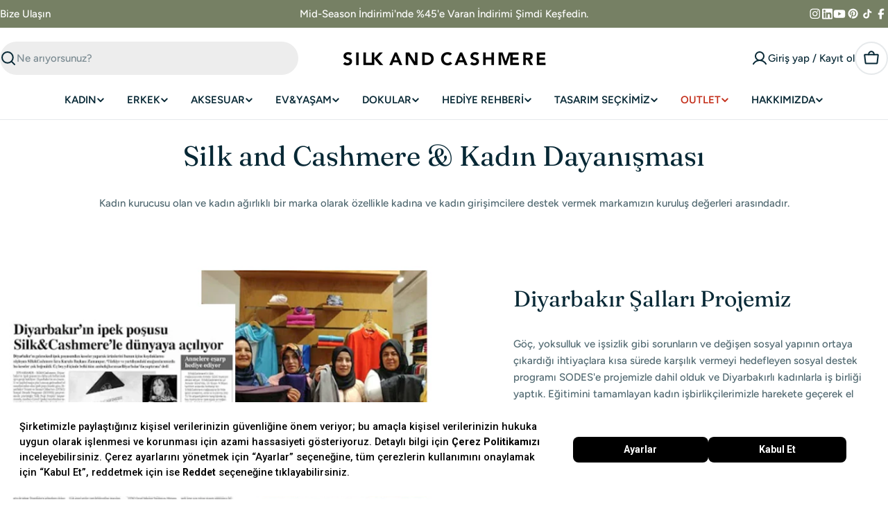

--- FILE ---
content_type: text/html; charset=utf-8
request_url: https://silkandcashmere.com/pages/kadin-haklari
body_size: 75852
content:

<!doctype html>
<html
  class="no-js"
  lang="tr"
  
>
  <head>





<script src="/cdn/shopifycloud/consent-tracking-api/v0.1/consent-tracking-api.js"></script>

<script type="text/javascript">
  var Y=Object.defineProperty;var X=(m,g,p)=>g in m?Y(m,g,{enumerable:!0,configurable:!0,writable:!0,value:p}):m[g]=p;var n=(m,g,p)=>X(m,typeof g!="symbol"?g+"":g,p);(function(){"use strict";var m=" daum[ /]| deusu/| yadirectfetcher|(?:^|[^g])news(?!sapphire)|(?<! (?:channel/|google/))google(?!(app|/google| pixel))|(?<! cu)bots?(?:\\b|_)|(?<!(?:lib))http|(?<![hg]m)score|(?<!cam)scan|@[a-z][\\w-]+\\.|\\(\\)|\\.com\\b|\\btime/|\\||^<|^[\\w \\.\\-\\(?:\\):%]+(?:/v?\\d+(?:\\.\\d+)?(?:\\.\\d{1,10})*?)?(?:,|$)|^[^ ]{50,}$|^\\d+\\b|^\\w*search\\b|^\\w+/[\\w\\(\\)]*$|^active|^ad muncher|^amaya|^avsdevicesdk/|^biglotron|^bot|^bw/|^clamav[ /]|^client/|^cobweb/|^custom|^ddg[_-]android|^discourse|^dispatch/\\d|^downcast/|^duckduckgo|^email|^facebook|^getright/|^gozilla/|^hobbit|^hotzonu|^hwcdn/|^igetter/|^jeode/|^jetty/|^jigsaw|^microsoft bits|^movabletype|^mozilla/\\d\\.\\d\\s[\\w\\.-]+$|^mozilla/\\d\\.\\d\\s\\(compatible;?(?:\\s\\w+\\/\\d+\\.\\d+)?\\)$|^navermailapp|^netsurf|^offline|^openai/|^owler|^php|^postman|^python|^rank|^read|^reed|^rest|^rss|^snapchat|^space bison|^svn|^swcd |^taringa|^thumbor/|^track|^w3c|^webbandit/|^webcopier|^wget|^whatsapp|^wordpress|^xenu link sleuth|^yahoo|^yandex|^zdm/\\d|^zoom marketplace/|^$|analyzer|archive|ask jeeves/teoma|audit|bit\\.ly/|bluecoat drtr|browsex|burpcollaborator|capture|catch|check\\b|checker|chrome-lighthouse|chromeframe|classifier|cloudflare|convertify|crawl|cypress/|dareboost|datanyze|dejaclick|detect|dmbrowser|download|evc-batch/|exaleadcloudview|feed|firephp|functionize|gomezagent|grab|headless|httrack|hubspot marketing grader|hydra|ibisbrowser|infrawatch|insight|inspect|iplabel|ips-agent|java(?!;)|library|linkcheck|mail\\.ru/|manager|measure|neustar wpm|node|nutch|offbyone|onetrust|optimize|pageburst|pagespeed|parser|perl|phantomjs|pingdom|powermarks|preview|proxy|ptst[ /]\\d|retriever|rexx;|rigor|rss\\b|scrape|server|sogou|sparkler/|speedcurve|spider|splash|statuscake|supercleaner|synapse|synthetic|tools|torrent|transcoder|url|validator|virtuoso|wappalyzer|webglance|webkit2png|whatcms/|xtate/",g=/bot|crawl|http|lighthouse|scan|search|spider/i,p;function M(){if(p instanceof RegExp)return p;try{p=new RegExp(m,"i")}catch{p=g}return p}function O(c){return!!c&&M().test(c)}/*! js-cookie v3.0.5 | MIT */function _(c){for(var e=1;e<arguments.length;e++){var t=arguments[e];for(var i in t)c[i]=t[i]}return c}var U={read:function(c){return c[0]==='"'&&(c=c.slice(1,-1)),c.replace(/(%[\dA-F]{2})+/gi,decodeURIComponent)},write:function(c){return encodeURIComponent(c).replace(/%(2[346BF]|3[AC-F]|40|5[BDE]|60|7[BCD])/g,decodeURIComponent)}};function S(c,e){function t(r,s,a){if(!(typeof document>"u")){a=_({},e,a),typeof a.expires=="number"&&(a.expires=new Date(Date.now()+a.expires*864e5)),a.expires&&(a.expires=a.expires.toUTCString()),r=encodeURIComponent(r).replace(/%(2[346B]|5E|60|7C)/g,decodeURIComponent).replace(/[()]/g,escape);var o="";for(var h in a)a[h]&&(o+="; "+h,a[h]!==!0&&(o+="="+a[h].split(";")[0]));return document.cookie=r+"="+c.write(s,r)+o}}function i(r){if(!(typeof document>"u"||arguments.length&&!r)){for(var s=document.cookie?document.cookie.split("; "):[],a={},o=0;o<s.length;o++){var h=s[o].split("="),d=h.slice(1).join("=");try{var f=decodeURIComponent(h[0]);if(a[f]=c.read(d,f),r===f)break}catch{}}return r?a[r]:a}}return Object.create({set:t,get:i,remove:function(r,s){t(r,"",_({},s,{expires:-1}))},withAttributes:function(r){return S(this.converter,_({},this.attributes,r))},withConverter:function(r){return S(_({},this.converter,r),this.attributes)}},{attributes:{value:Object.freeze(e)},converter:{value:Object.freeze(c)}})}var R=S(U,{path:"/"});const F=c=>{const e=window.innerWidth<768||window.outerWidth<768?"mobile":"desktop";return c===e},L=(c,e)=>{const t=!!e,i=String(c)==="true";return t===i},I="shg_geo_data";function B(c,e){const t=c-e;return Math.floor(t/(1e3*60*60*24))}function N(){if(new URLSearchParams(window.location.search).get("shg_geo_cache")==="false")return null;let e=null;try{const t=localStorage.getItem(I);if(t){const i=JSON.parse(t),r=Date.now();i.timestamp&&B(r,i.timestamp)<=7?e=i:localStorage.removeItem(I)}}catch(t){return console.error("Error reading geo data from cache:",t),localStorage.removeItem(I),null}return e}function q(c){let e=null;if(!c)return console.warn("Geo location API URL not configured."),e;try{const t=new XMLHttpRequest;t.open("GET",c,!1),t.send(null),t.status===200?(e=JSON.parse(t.responseText),e?(e.timestamp=Date.now(),localStorage.setItem(I,JSON.stringify(e))):(console.error("Geo API response parsed to null or undefined."),e=null)):console.error(`Geo API request failed with status: ${t.status}`)}catch(t){console.error("Error fetching geo data from API:",t)}return e}function Q(c){let e=null;try{const t=N();t?(e=t,console.debug("Loaded geo data from cache:",e)):(e=q(c),console.debug("Fetched geo data from API:",e))}catch(t){console.error("Error initializing geo data:",t),e=null}return e}const j=(c,e)=>{const{type:t,country_code:i,toponym_name:r,parent_name:s}=c||{},{country:a,region:o,city:h}=e||{};if(!t||!i||!e)return!1;switch(t){case"country":return a===i;case"region":return o===r&&a===i;case"city":return h===r&&o===s&&a===i;default:return console.debug("Unknown location type:",t),!1}},x=c=>typeof c!="string"?!1:document.referrer.toLowerCase().includes(c.toLowerCase()),$=c=>typeof c!="string"?!1:window.location.href.toLowerCase().includes(c.toLowerCase()),G=(c,e,t)=>{if(!e)return!1;const{expectedTimeInMillseconds:i,withinOrAfter:r}=c||{};if(typeof i!="number"||!r)return!1;const s=e.first_visit_timestamp;return r==="within"?s+i>t:s+i<t},K=(c,e,t)=>e?t-e.first_visit_timestamp<18e5===c:c===!0;function H(c,e){return c===e}const y=class y{constructor(e){n(this,"visitorDetails",null);n(this,"currentTime");n(this,"geoLocationApi");n(this,"customerId");n(this,"isB2B");n(this,"internalGeoData");n(this,"isGeoDataInitialized",!1);n(this,"checkers",{device:e=>F(e),logged_in:(e,t)=>L(e,this.customerId),new_visitor:(e,t)=>K(e,t.visitorDetails,t.currentTime),returning_visitor:(e,t)=>G(e,t.visitorDetails,t.currentTime),url_contains:e=>$(e),referrer_contains:e=>x(e),location:(e,t)=>j(e,t.geoData),b2b:e=>H(e,this.isB2B)});this.geoLocationApi=e.geoLocationApi,this.customerId=e.customerId,this.isB2B=e.isB2B,this.currentTime=Date.now(),this.initializeVisitorDetails()}initializeVisitorDetails(){var e;try{const t=localStorage.getItem(y.VISITOR_DETAILS_KEY);t&&(this.visitorDetails=JSON.parse(t),typeof((e=this.visitorDetails)==null?void 0:e.first_visit_timestamp)!="number"&&(console.warn("Invalid visitor details found in storage, resetting."),this.visitorDetails=null)),this.visitorDetails===null?(console.debug("Initializing new visitor details."),this.visitorDetails={first_visit_timestamp:this.currentTime},localStorage.setItem(y.VISITOR_DETAILS_KEY,JSON.stringify(this.visitorDetails))):console.debug("Loaded visitor details from storage:",this.visitorDetails)}catch(t){console.error("Error initializing visitor details:",t),localStorage.removeItem(y.VISITOR_DETAILS_KEY),this.visitorDetails={first_visit_timestamp:this.currentTime},localStorage.setItem(y.VISITOR_DETAILS_KEY,JSON.stringify(this.visitorDetails))}}check(e){const t=this.checkers[e.audience_type];if(!t)return console.warn(`Unknown audience type: ${e.audience_type}`),!1;e.audience_type==="location"&&(e.value=this.snakeCaseKeys(e.value),this.isGeoDataInitialized||(console.debug("Location check required, initializing geoData..."),this.internalGeoData=Q(this.geoLocationApi),this.isGeoDataInitialized=!0,console.debug("GeoData initialization result:",this.internalGeoData)));const i={geoData:this.internalGeoData===void 0?null:this.internalGeoData,visitorDetails:this.visitorDetails,currentTime:this.currentTime};try{const r=!!t(e.value,i);return console.debug("Audience check result:",{audience:e,internalContext:i,matched:r}),e.condition==="is_not"?!r:r}catch(r){return console.error("Error during audience check:",{audience:e,internalContext:i,error:r}),!1}}snakeCaseKeys(e){if(typeof e!="object")return e;const t={};for(const[i,r]of Object.entries(e)){const s=i.replace(/[A-Z]/g,a=>`_${a.toLowerCase()}`);t[s]=r}return t}};n(y,"VISITOR_DETAILS_KEY","_shg_ab_visitor_details");let k=y;class J{constructor(e,t){n(this,"buyItNowHandlerAttached",!1);n(this,"currentPricingVariantId",null);n(this,"storefrontAccessToken");n(this,"shopDomain");n(this,"trackDispatchedSelection",(e,t)=>{const i=e&&e.isFirstAssignment===!1?"cache":t.distribution_method,r={shop_id:t.shop_id,optimization_id:e==null?void 0:e.optimization.id,variant_id:e==null?void 0:e.selectedVariant.id,details:{optimization_ids:t.optimization_ids,distribution_method:i,selection_details:t.selection_details,cache:t.cache,context:t.context,optimization_matches:t.optimization_matches}};this.trackingService.trackDispatch("dispatched",r)});this.trackingService=e,this.storefrontAccessToken=(t==null?void 0:t.storefrontAccessToken)??null,this.shopDomain=(t==null?void 0:t.shopDomain)??null,this.currentPricingVariantId=(t==null?void 0:t.currentPricingVariantId)??null,typeof document<"u"&&document.readyState==="loading"?document.addEventListener("DOMContentLoaded",()=>{this.attachPriceTestBuyItNowHandler()}):setTimeout(()=>{this.attachPriceTestBuyItNowHandler()},100)}async createCartAndGetCheckoutUrl(e,t,i){var o,h,d,f,C;if(!this.storefrontAccessToken||!this.shopDomain)return null;const r=`
      mutation cartCreate($input: CartInput!) {
        cartCreate(input: $input) {
          cart {
            id
            checkoutUrl
          }
          userErrors {
            field
            message
          }
        }
      }
    `,s=i?[{key:"shogun_variant_id",value:i}]:[],a={input:{lines:[{merchandiseId:`gid://shopify/ProductVariant/${e}`,quantity:t}],attributes:s}};try{const P=JSON.stringify({query:r,variables:a}),z=`https://${this.shopDomain}/api/2025-10/graphql.json`;console.debug("shogun: cartCreate request URL:",z),console.debug("shogun: cartCreate request body:",P);const b=await(await fetch(z,{method:"POST",headers:{"Content-Type":"application/json","X-Shopify-Storefront-Access-Token":this.storefrontAccessToken},body:P})).json();return console.debug("shogun: cartCreate full response:",JSON.stringify(b,null,2)),(d=(h=(o=b.data)==null?void 0:o.cartCreate)==null?void 0:h.cart)!=null&&d.checkoutUrl?(console.debug("shogun: cartCreate successful, checkoutUrl:",b.data.cartCreate.cart.checkoutUrl),b.data.cartCreate.cart.checkoutUrl):(console.error("shogun: cartCreate failed:",((C=(f=b.data)==null?void 0:f.cartCreate)==null?void 0:C.userErrors)||b.errors),null)}catch(P){return console.error("shogun: cartCreate error:",P),null}}async addToCartAndCheckout(e,t,i){const r={items:[{id:e,quantity:t}]};i&&(r.attributes={shogun_variant_id:i});try{const s=await fetch("/cart/add.js",{method:"POST",headers:{"Content-Type":"application/json"},body:JSON.stringify(r)});s.ok?(console.debug("shogun: added to cart, redirecting to checkout"),window.location.href="/checkout"):console.error("shogun: cart add failed:",await s.text())}catch(s){console.error("shogun: cart add error:",s)}}attachPriceTestBuyItNowHandler(){if(this.buyItNowHandlerAttached)return;this.buyItNowHandlerAttached=!0;const e=async i=>{const r=new FormData(i);let s=r.get("id")||r.get("variant_id");if(console.debug("shogun: buy-it-now form data:",Object.fromEntries(r.entries())),console.debug("shogun: raw variantId from form:",s),!s){console.debug("shogun: no variant ID found for buy-it-now");return}if(s.includes("gid://")){const h=s.match(/\/(\d+)$/);h&&(s=h[1],console.debug("shogun: extracted numeric ID from GID:",s))}const a=parseInt(r.get("quantity")||"1",10)||1,o=this.currentPricingVariantId;if(console.debug("shogun: buy-it-now details:",{variantId:s,quantity:a,pricingVariantId:o,storefrontAccessToken:this.storefrontAccessToken?"***":null,shopDomain:this.shopDomain}),this.storefrontAccessToken&&this.shopDomain){console.debug("shogun: attempting cartCreate with merchandiseId:",`gid://shopify/ProductVariant/${s}`);const h=await this.createCartAndGetCheckoutUrl(s,a,o);if(h){console.debug("shogun: redirecting to cartCreate checkoutUrl (original cart preserved)"),window.location.href=h;return}}console.debug("shogun: falling back to cart add with pricing variant"),await this.addToCartAndCheckout(s,a,o)};typeof document<"u"&&(()=>{document.addEventListener("click",i=>{const r=i.target;if(!r)return;const s=r.closest('[data-ab-price-test-payment-button="true"]');if(!s||!r.closest('shopify-buy-it-now-button, shopify-accelerated-checkout, [data-shopify="payment-button"]'))return;const o=s.closest("form");o&&(i.preventDefault(),i.stopPropagation(),i.stopImmediatePropagation(),e(o))},{capture:!0})})()}extractViewParamFromFullTemplateKey(e){const t=e.split("/").pop().split(".");return t.slice(1,t.length-1).join(".")}async handleRedirect(e){const t=new URL(window.location.href),i=new URL(window.location.href);if(e.optimization.scope==="theme")i.searchParams.set("preview_theme_id",e.selectedVariant.config.theme_id);else if(e.optimization.scope==="url_redirect")i.pathname=e.languageRootUrl!=="/"?e.languageRootUrl+e.selectedVariant.config.path:e.selectedVariant.config.path;else{const r=this.extractViewParamFromFullTemplateKey(e.selectedVariant.config.full_template_key);i.searchParams.set("view",r)}t.toString()===i.toString()?this.hideViewParam():this.redirectWithoutCache(i)}hideViewParam(){const e=new URL(window.location.href);e.searchParams.delete("view"),window.history.replaceState({},"",e.toString())}dispatch(e,t,i){let r=null;if(e[0].optimization.scope=="price"){const s=e[0];if(r=s,this.currentPricingVariantId=t||s.selectedVariant.id,this.attachPriceTestBuyItNowHandler(),t)console.debug("shogun: price variant already assigned, returning");else{const a=s.selectedVariant.id;console.debug("shogun: assigning price variant");const o=JSON.stringify({attributes:{shogun_variant_id:a}}),h=new XMLHttpRequest;h.open("POST","/cart/update.js",!0),h.setRequestHeader("Content-Type","application/json"),h.onreadystatechange=()=>{if(h.readyState==4&&h.status==200){console.debug("shogun: reloading to reflect cart pricing");const d=new URL(window.location.href);this.redirectWithoutCache(d)}},h.send(o)}}else{const s=e.find(o=>o.matchingVariant.id!==o.selectedVariant.id);if(console.debug("redirectingSelection",s),s&&(s.optimization.scope!=="url_redirect"||s.isFirstAssignment===!0||s.optimization.config.permanent_redirect===!0))return this.trackDispatchedSelection(s,i),this.handleRedirect(s);const a=new Set(e.map(o=>o.optimization.scope));(a.has("template")||a.has("page"))&&this.hideViewParam(),r=e.find(o=>o.current())||s||null}e.length>0&&!r&&(r=e[0]),(r||e.length>0)&&this.trackDispatchedSelection(r,i),e.filter(s=>s.current()).forEach(s=>{this.trackingService.trackVariantImpression(s.selectedVariant,s.optimization.type)})}redirectWithoutCache(e){typeof e=="string"&&(e=new URL(e)),e.searchParams.delete("cache"),document.referrer!=""&&sessionStorage.setItem(E,document.referrer),console.debug("shogun: redirecting to ",e),window.location.replace(e)}}class v{constructor(e){n(this,"optimization");n(this,"matchingVariant");n(this,"selectedVariant");n(this,"isFirstAssignment");n(this,"languageRootUrl");this.optimization=e.optimization,this.matchingVariant=e.matchingVariant,this.selectedVariant=e.selectedVariant,this.isFirstAssignment=e.isFirstAssignment,this.languageRootUrl=e.languageRootUrl}current(){return this.matchingVariant.id===this.selectedVariant.id}}const w=class w{constructor(){n(this,"ran",!1)}removePreviewBarIframe(){console.debug("Setting up preview bar iframe removal");const e=()=>{w.PREVIEW_BAR_IFRAME_IDS.forEach(t=>{const i=document.getElementById(t);i&&(console.debug(`Removing preview bar iframe with id: ${t}`),i.remove())})};e(),document.addEventListener("DOMContentLoaded",()=>{console.debug("DOM loaded, setting up mutation observer for preview bar");const t=new MutationObserver(i=>{i.forEach(r=>{r.addedNodes.forEach(s=>{if(s.nodeType===Node.ELEMENT_NODE){const a=s;w.PREVIEW_BAR_IFRAME_IDS.includes(a.id)&&(console.debug(`Detected and removing preview bar iframe with id: ${a.id} via observer`),a.remove())}})})});if(document.body)t.observe(document.body,{childList:!0,subtree:!0});else{const i=new MutationObserver(()=>{document.body&&(t.observe(document.body,{childList:!0,subtree:!0}),e(),i.disconnect())});i.observe(document.documentElement,{childList:!0})}e()})}run(){this.ran||(this.removePreviewBarIframe(),this.ran=!0)}};n(w,"PREVIEW_BAR_IFRAME_IDS",["preview-bar-iframe","PBarNextFrameWrapper"]);let T=w;const D="_shg_analytics_queue";class W{enqueue(e){const t={...e,id:crypto.randomUUID(),attempts:0,createdAt:Date.now()},i=this.readQueue();return i[t.category].push(t),this.writeQueue(i),t}all(){const e=this.readQueue();return[...e.shogun_load,...e.dispatcher].sort((t,i)=>t.createdAt-i.createdAt)}update(e){const t=this.readQueue(),i=t[e.category],r=i.findIndex(s=>s.id===e.id);r!==-1&&(i[r]=e,this.writeQueue(t))}remove(e){const t=this.readQueue(),i=t[e.category],r=i.findIndex(s=>s.id===e.id);r!==-1&&(i.splice(r,1),this.writeQueue(t))}findLatest(e){const i=this.readQueue()[e];if(i.length!==0)return i[i.length-1]}readQueue(){const e=localStorage.getItem(D);if(!e)return this.emptyQueue();try{const t=JSON.parse(e);return t.shogun_load||(t.shogun_load=[]),t.dispatcher||(t.dispatcher=[]),t}catch(t){return console.error("shogun: failed to parse analytics queue storage, resetting",t),localStorage.removeItem(D),this.emptyQueue()}}writeQueue(e){try{localStorage.setItem(D,JSON.stringify(e))}catch(t){console.error("shogun: failed to save analytics queue",t)}}emptyQueue(){return{shogun_load:[],dispatcher:[]}}}const u=class u{constructor(e,t,i,r,s,a){n(this,"publishable",!1);n(this,"allowed",null);n(this,"eventQueue",new W);n(this,"processingQueue",!1);n(this,"pendingProcess",!1);n(this,"processTimer",null);n(this,"trackVariantImpression",(e,t)=>{const i={page_type:this.pageType,page_id:this.pageId,app_type:t=="ab_test"?"ab_testing":"personalization",original_referrer:this.originalReferrer};i.optimization_id=e.optimization_id,i.variant_id=e.id,console.debug(`Tracking variant impression: optimization=${e.optimization_id}, variant=${e.id}`),this.enqueueShogunLoadEvent(i)});n(this,"trackPage",()=>{const e={page_type:this.pageType,page_id:this.pageId,app_type:"ab_testing"};this.enqueueShogunLoadEvent(e)});n(this,"trackDispatch",(e,t)=>{this.enqueueEvent({category:"dispatcher",event:e,data:t})});n(this,"enqueueEvent",e=>{console.debug("shogun: enqueueing tracking event",{category:e.category,event:"event"in e?e.event:void 0}),e.category==="shogun_load"&&(!this.publishable||this.allowed!==!0)&&console.debug("shogun: not ready, enqueueing shogun:load event");try{this.eventQueue.enqueue(e),this.scheduleProcessQueue()}catch(t){console.error("shogun: failed to enqueue analytics event",t)}});n(this,"enqueueShogunLoadEvent",e=>{this.enqueueEvent({category:"shogun_load",data:e})});n(this,"waitForPublishable",()=>{var i,r;let e=0;const t=()=>{var s,a;if(typeof((a=(s=window.Shopify)==null?void 0:s.analytics)==null?void 0:a.publish)>"u")if(e<=u.retryAttemptsLimit){setTimeout(t,u.retryIntervalInMs);return}else{console.warn("shogun:ts: Shopify analytics unavailable after 30s"),this.handleError("Error initializing TrackingService: Shopify analytics not available after 30s");return}console.debug("shogun:ts: publishable"),this.publishable=!0,this.scheduleProcessQueue()};(r=(i=window.Shopify)==null?void 0:i.analytics)!=null&&r.publish?(console.debug("shogun:ts: publishable"),this.publishable=!0):(console.debug("shogun:ts: analytics api not available yet, waiting..."),t())});n(this,"waitForConsent",()=>{var i,r;let e=0;const t=()=>{if(typeof window.Shopify>"u"&&e<=u.retryAttemptsLimit){setTimeout(t,u.retryIntervalInMs);return}window.Shopify.loadFeatures([{name:"consent-tracking-api",version:"0.1"}],s=>{var a;if(s&&s.length>0){let o=[];s.forEach(h=>{console.error(h),o.push(h.message)}),this.handleError(`Error initializing TrackingService: ${o.join(", ")}`)}else console.debug("shogun:ts: consent available"),this.handleConsentChange(((a=window.Shopify.customerPrivacy)==null?void 0:a.analyticsProcessingAllowed())??!1)})};(r=(i=window.Shopify)==null?void 0:i.customerPrivacy)!=null&&r.analyticsProcessingAllowed?(console.debug("shogun:ts: consent available"),this.allowed=window.Shopify.customerPrivacy.analyticsProcessingAllowed()):(console.debug("shogun:ts: privacy api not available yet, waiting..."),t())});n(this,"handleConsentChange",e=>{this.allowed=e,console.debug("shogun: analytics consent updated to: ",this.allowed),this.scheduleProcessQueue()});n(this,"scheduleProcessQueue",()=>{if(this.processingQueue){this.pendingProcess=!0;return}this.processingQueue=!0;try{this.processQueue()}catch(e){console.error("shogun: error processing analytics queue",e)}finally{this.processingQueue=!1,this.pendingProcess&&(this.pendingProcess=!1,this.scheduleProcessQueue())}});n(this,"scheduleProcessQueueAfter",e=>{this.processTimer||(this.processTimer=setTimeout(()=>{this.processTimer=null,this.scheduleProcessQueue()},e))});n(this,"handleError",e=>{let t,i;const r=this.eventQueue.findLatest("shogun_load");r&&(t=r.data.optimization_id,i=r.data.variant_id),this.trackDispatchFallback("errored",{shop_id:this.shopId,dispatcher_session_id:this.dispatcherSessionId,optimization_id:t,variant_id:i,details:{error:e}})});n(this,"dispatcherFallbackReady",e=>e.category!=="dispatcher"?!1:Date.now()-e.createdAt>=u.dispatchFallbackDelayInMs);n(this,"trackDispatchFallback",(e,t)=>{console.debug(`shogun: sending dispatch:${e} via fallback`),t.name=e,fetch(`${this.analyticsUrl}/dispatcher/${e}`,{method:"POST",headers:{"Content-Type":"application/json"},body:JSON.stringify(t),keepalive:!0})});n(this,"prepareFallbackPayload",e=>{const t=this.clonePayload(e);return t.shop_id=t.shop_id||this.shopId,t.dispatcher_session_id=this.dispatcherSessionId,t.details||(t.details={}),t});n(this,"clonePayload",e=>{try{return JSON.parse(JSON.stringify(e))}catch{return e}});this.shopId=e,this.pageType=t,this.pageId=i,this.originalReferrer=r,this.analyticsUrl=s,this.dispatcherSessionId=a,this.waitForPublishable(),this.waitForConsent(),document.addEventListener("visitorConsentCollected",o=>{this.handleConsentChange(o.detail.analyticsAllowed)}),this.scheduleProcessQueue()}processQueue(){console.debug("shogun: processing queue");const e=this.eventQueue.all();let t=!1;for(const i of e){if(this.shouldDropEvent(i)){this.eventQueue.remove(i);continue}if(this.isWithinBackoffWindow(i)){t=!0;continue}if(!this.isEventReady(i)){t=!0;continue}let r="success";try{r=this.deliverEvent(i)}catch(s){console.error("shogun: error delivering analytics event",s),r="retry"}r==="success"||r==="drop"?this.eventQueue.remove(i):(i.attempts+=1,i.lastAttemptedAt=Date.now(),this.eventQueue.update(i),t=!0)}t&&this.scheduleProcessQueueAfter(u.queueRetryDelayInMs)}shouldDropEvent(e){return Date.now()-e.createdAt>u.maxQueueAgeInMs||e.attempts>=u.maxQueueAttempts||e.category==="dispatcher"&&!e.event}isWithinBackoffWindow(e){if(!e.lastAttemptedAt)return!1;const t=u.queueRetryDelayInMs*Math.pow(2,Math.min(e.attempts,u.maxQueueAttempts));return Date.now()-e.lastAttemptedAt<t}isEventReady(e){return e.category==="shogun_load"?this.publishable&&this.allowed===!0:e.category==="dispatcher"?this.allowed===!0&&this.publishable?!0:this.dispatcherFallbackReady(e):!1}deliverEvent(e){return e.category==="shogun_load"?this.deliverShogunLoad(e):this.deliverDispatch(e)}deliverShogunLoad(e){const t=e.data;try{if(console.debug("Firing shogun:load event",t),!window.Shopify.analytics.publish)throw new Error("Shopify analytics publish is not available");return window.Shopify.analytics.publish("shogun:load",t),"success"}catch(i){return console.error("Error publishing shogun:load event:",i),"retry"}}deliverDispatch(e){if(e.category!=="dispatcher"||!e.event)return"drop";if(this.allowed===!0&&this.publishable){const i=`shogun:dispatcher:${e.event}`;try{if(console.debug(`Firing ${i} event`,e.data),!window.Shopify.analytics.publish)throw new Error("Shopify analytics publish is not available");return window.Shopify.analytics.publish(i,e.data),"success"}catch(r){console.error(`Error publishing ${i} event:`,r);const s=this.prepareFallbackPayload(e.data);return s.details||(s.details={}),s.details.error=`Error publishing ${i} event: ${r.message}`,this.trackDispatchFallback(e.event,s),"success"}}if(!this.dispatcherFallbackReady(e))return"retry";const t=this.prepareFallbackPayload(e.data);return this.trackDispatchFallback(e.event,t),"success"}};n(u,"retryIntervalInMs",250),n(u,"retryAttemptsLimit",3e4/u.retryIntervalInMs),n(u,"queueRetryDelayInMs",1e3),n(u,"maxQueueAttempts",5),n(u,"maxQueueAgeInMs",24*60*60*1e3),n(u,"dispatchFallbackDelayInMs",30*1e3);let A=u;const E="_shg_referrer",l=class l{constructor(e){n(this,"shopId");n(this,"optimizations");n(this,"currentThemeId");n(this,"pageId");n(this,"pageType");n(this,"currentPartialTemplateKey");n(this,"distributionMethod");n(this,"cachedOptimizations");n(this,"audienceChecker");n(this,"personalizations");n(this,"abTests");n(this,"dispatcher");n(this,"trackingService");n(this,"currentPath");n(this,"themeTestHandler");n(this,"currentPricingVariantId");n(this,"languageRootUrl");n(this,"dispatcherSessionId");n(this,"originalReferrer");n(this,"inAudience",e=>this.audienceChecker.check(e));if(this.originalReferrer=sessionStorage.getItem(E),this.originalReferrer){sessionStorage.removeItem(E),console.debug("shogun: retaining original referrer: ",this.originalReferrer);try{Object.defineProperty(document,"referrer",{get:()=>this.originalReferrer})}catch(a){console.debug("shogun: failed to set original referrer via `Object.defineProperty`"),console.error(a);try{window.document.__defineGetter__("referrer",()=>this.originalReferrer)}catch(o){console.debug("shogun: failed to set original referrer via `__defineGetter__`"),console.error(o)}}}this.shopId=e.shopId,this.currentThemeId=e.currentThemeId,this.currentPricingVariantId=e.currentPricingVariantId;const t=e.optimizations||[];e.defaultThemeId!==this.currentThemeId?this.optimizations=t.filter(a=>a.scope==="price"||a.variants.some(o=>o.config.theme_id===this.currentThemeId)):this.optimizations=t,this.personalizations=this.optimizations.filter(a=>a.type==="personalization"),this.abTests=this.optimizations.filter(a=>a.type==="ab_test"),this.distributionMethod=e.distributionMethod||l.DEFAULT_DISTRIBUTION_METHOD,this.pageId=e.pageId,this.pageType=e.pageType,this.languageRootUrl=e.languageRootUrl;const i=this.pageType==="metaobject"?"templates/metaobject/":"templates/",r=[e.templateName,e.templateSuffix].filter(Boolean).join(".");this.currentPartialTemplateKey=i+r,this.currentPath=window.location.pathname,this.cachedOptimizations=JSON.parse(localStorage.getItem(l.OPTIMIZATIONS_CACHE_KEY)||"{}"),this.audienceChecker=new k(e),e.sessionIdOverride?this.dispatcherSessionId=e.sessionIdOverride:(this.dispatcherSessionId=R.get(l.DISPATCHER_SESSION_COOKIE)||crypto.randomUUID(),R.set(l.DISPATCHER_SESSION_COOKIE,this.dispatcherSessionId,{path:"/",expires:1/48})),this.trackingService=new A(this.shopId,this.pageType,this.pageId,this.originalReferrer,e.analyticsUrl,this.dispatcherSessionId);const s=new T;this.themeTestHandler=s,this.dispatcher=new J(this.trackingService,{storefrontAccessToken:e.storefrontAccessToken,shopDomain:e.shopDomain,currentPricingVariantId:e.currentPricingVariantId})}getOptimizationPriority(e){return{theme:1,template:2,page:3,url_redirect:4,price:5}[e.scope]}sortMatches(e){return[...e].sort((t,i)=>{const r=this.getOptimizationPriority(t.optimization),s=this.getOptimizationPriority(i.optimization);return r===s?0:r-s})}audienceMatchesCurrentVisitor(e){const t=e.audiences||[];return t.length===0?!0:e.audiences_condition==="any"?t.some(this.inAudience):t.every(this.inAudience)}configAudiencesMatch(e,t){const i=e.audiences||[],r=t.audiences||[];if(i.length!==r.length)return!1;const s=i.map(o=>JSON.stringify(o)),a=r.map(o=>JSON.stringify(o));return!(s.some(o=>!a.includes(o))||a.some(o=>!s.includes(o))||i.length>1&&e.audiences_condition!==t.audiences_condition)}getCachedVariant(e){const t=this.cachedOptimizations[e.id];if(t)return e.variants.find(i=>i.id===t)}setCachedVariant(e,t){this.cachedOptimizations[e.id]=t.id,console.debug("setCachedVariant",e.id,t.id),localStorage.setItem(l.OPTIMIZATIONS_CACHE_KEY,JSON.stringify(this.cachedOptimizations))}extractPartialTemplateKeyFromFullTemplateKey(e){if(!e)return;const t=e.split(".");return t.length<2?e:t.slice(0,-1).join(".")}matchesAnyAttributeOfCurrentPage(e,t){const i=this.checkTemplateMatch(t),r=this.checkThemeMatch(e,t),s=this.checkPageMatch(e),a=this.checkPathMatch(t),o=this.checkPriceMatch(e,t);return r||i&&s||a||o}getMatchingVariant(e,t=void 0){var s;const i=e.config,r=(s=t==null?void 0:t.selectedVariant)==null?void 0:s.config;for(const a of e.variants){if(!this.matchesAnyAttributeOfCurrentPage(e,a))continue;const o=e.type==="ab_test"?e.config:a.config;if(this.audienceMatchesCurrentVisitor(o)&&!(r&&!this.configAudiencesMatch(i,r)))return a}}getPersonalizationMatches(){const e=[];for(const t of this.personalizations){const i=this.getMatchingVariant(t);i&&e.push({optimization:t,matchingVariant:i})}return e}getPrioritizedNonDefaultPersonalizationSelection(){const e=this.getPersonalizationMatches();if(e.length===0)return;const t=this.sortMatches(e);for(const i of t){const s=i.optimization.variants.sort((a,o)=>a.position-o.position).find(a=>!a.config.original&&this.audienceMatchesCurrentVisitor(a.config));if(s)return new v({optimization:i.optimization,matchingVariant:i.matchingVariant,selectedVariant:s,isFirstAssignment:!0,languageRootUrl:this.languageRootUrl})}}getDefaultPersonalizationSelectionsForImpressionTracking(e){return this.getPersonalizationMatches().filter(r=>r.matchingVariant.config.original&&r.optimization.id!==(e==null?void 0:e.optimization.id)).map(r=>new v({optimization:r.optimization,matchingVariant:r.matchingVariant,selectedVariant:r.matchingVariant,isFirstAssignment:!0,languageRootUrl:this.languageRootUrl}))}getRandomVariantForOptimization(e){const t=`${this.dispatcherSessionId}-${e.id}`,r=this.hashWithDjb2(t)%l.DEFAULT_NUMBER_OF_BINS;let s=0;for(const a of e.variants)if(s+=l.DEFAULT_NUMBER_OF_BINS*(a.config.percentage||0)/100,r<s)return a;return e.variants[0]}hasAnyCachedVariants(){return this.abTests.some(e=>!!this.cachedOptimizations[e.id])}getGreedySelections(e){const t=e[Math.floor(Math.random()*e.length)],i=t.cachedVariant||this.getRandomVariantForOptimization(t.optimization);return[new v({optimization:t.optimization,matchingVariant:t.matchingVariant,selectedVariant:i,isFirstAssignment:!t.cachedVariant,languageRootUrl:this.languageRootUrl})]}userBin(){const e=this.dispatcherSessionId;return e?this.hashWithDjb2(e)%l.DEFAULT_NUMBER_OF_BINS:0}hashWithDjb2(e){let t=5381;for(let i=0;i<e.length;i++)t=(t<<5)-t+e.charCodeAt(i),t|=0;return Math.abs(t)}getVariantForUserBin(){const e=this.userBin(),t=this.abTests.flatMap(r=>r.variants);let i=0;for(const r of t)if(i+=l.DEFAULT_NUMBER_OF_BINS*(r.traffic_percentage||0)/100,e<i)return r;return null}getEvenSelections(e){const t=this.getVariantForUserBin();if(!t)return[];const i=e.find(r=>r.optimization.variants.some(s=>s.id===t.id));return i?[new v({optimization:i.optimization,matchingVariant:i.matchingVariant,selectedVariant:t,isFirstAssignment:!i.cachedVariant,languageRootUrl:this.languageRootUrl})]:[]}getAbTestMatches(e){const t=[];return this.abTests.forEach(i=>{const r=this.getMatchingVariant(i,e);if(r){const s=this.getCachedVariant(i);(r.config.original||s)&&t.push({optimization:i,matchingVariant:r,cachedVariant:s})}}),t}getAbTestSelections(e){const t=this.getAbTestMatches(e);if(t.length===0)return[];const i=t.find(r=>!!r.cachedVariant);if(!i&&this.hasAnyCachedVariants())return[];if(i)return[new v({optimization:i.optimization,matchingVariant:i.matchingVariant,selectedVariant:i.cachedVariant,isFirstAssignment:!1,languageRootUrl:this.languageRootUrl})];switch(this.distributionMethod){case"greedy":return this.getGreedySelections(t);case"even":return this.getEvenSelections(t);default:throw new Error(`Unknown distribution method: ${this.distributionMethod}`)}}isBot(){const e=navigator.userAgent,t=O(e);return console.debug("Bot testing with user agent:",e),t}handleThemeReview(){const t=new URLSearchParams(location.search).get("shgpvid"),i=sessionStorage.getItem("_shg_preview_variant_id");if(i&&(!t||i==t)){console.debug(`shogun: theme review in progress, viewing variant: ${i}`);const r=document.getElementById("shogun-price-test-preview");if(!r){console.debug("shogun: sidebar not found!!!");return}const s=r.content.cloneNode(!0);document.addEventListener("DOMContentLoaded",()=>{document.body.style.paddingLeft="32rem",document.body.prepend(s)});return}else if(t&&(!i||i!=t)){console.debug(`shogun: theme review in progress, setting variant: ${t}`),sessionStorage.setItem("_shg_preview_variant_id",t);const r=JSON.stringify({attributes:{shogun_variant_id:t}}),s=new XMLHttpRequest;s.open("POST","/cart/update.js",!0),s.setRequestHeader("Content-Type","application/json"),s.onreadystatechange=()=>{s.readyState==4&&s.status==200&&(console.debug("shogun: reloading to reflect cart pricing"),location=location)},s.send(r)}}run(){let e=null,t=this.distributionMethod,i=[];const r=(s,a={})=>{var h,d;const o=s&&s.isFirstAssignment===!1?"cache":t;return{shop_id:this.shopId,optimization_id:(h=s==null?void 0:s.optimization)==null?void 0:h.id,variant_id:(d=s==null?void 0:s.selectedVariant)==null?void 0:d.id,details:{optimization_ids:this.optimizations.map(f=>f.id),distribution_method:o,selection_details:i,...a}}};try{if(this.isBot()){console.debug("Bot traffic detected, optimizer disabled");return}this.handleThemeReview();const s=this.getPrioritizedNonDefaultPersonalizationSelection(),a=this.getAbTestSelections(s),o=[];s&&o.push(s),o.push(...a),o.push(...this.getDefaultPersonalizationSelectionsForImpressionTracking(s)),localStorage.getItem("_shg_is_merchant")||this.themeTestHandler.run(),e=o.find(d=>d.matchingVariant.id===d.selectedVariant.id)||null,e&&!e.isFirstAssignment&&(t="cache"),i=o.map(d=>({optimization_id:d.optimization.id,selected_variant_id:d.selectedVariant.id,matching_variant_id:d.matchingVariant.id}));const h={shop_id:this.shopId,optimization_ids:this.optimizations.map(d=>d.id),selection_details:i,distribution_method:t,cache:{...this.cachedOptimizations},context:{template_key:this.currentPartialTemplateKey,theme_id:this.currentThemeId,page_type:this.pageType,page_id:this.pageId},optimization_matches:this.buildOptimizationMatches(s)};if(a.forEach(d=>{this.setCachedVariant(d.optimization,d.selectedVariant)}),o.length===0){this.abTests.length>0&&(this.trackingService.trackPage(),this.trackingService.trackDispatch("skipped",r(e)));return}this.dispatcher.dispatch(o,this.currentPricingVariantId,h)}catch(s){this.trackingService.trackDispatch("errored",r(e,{error:s.message}))}}getCurrentPathWithoutLanguagePrefix(){return this.languageRootUrl==="/"||!this.currentPath.startsWith(this.languageRootUrl)?this.currentPath:this.currentPath.substring(this.languageRootUrl.length)||"/"}checkTemplateMatch(e){return this.extractPartialTemplateKeyFromFullTemplateKey(e.config.full_template_key)===this.currentPartialTemplateKey}checkThemeMatch(e,t){return e.scope==="theme"&&t.config.theme_id===this.currentThemeId}checkPageMatch(e){const{page_type:t,page_id:i}=e.config,r=!t||t===this.pageType,s=!i||i===this.pageId;return e.scope!=="url_redirect"&&r&&s}checkPathMatch(e){const t=e.config.path;if(!t)return!1;const i=this.getCurrentPathWithoutLanguagePrefix();return decodeURIComponent(t)===decodeURIComponent(i)}checkPriceMatch(e,t){return e.scope!=="price"?!1:!this.currentPricingVariantId||this.currentPricingVariantId===t.id}getDetailedMatchingInfo(e,t,i){const{page_type:r,page_id:s}=e.config,a=!r||r===this.pageType,o=!s||s===this.pageId,h=e.type==="ab_test"?e.config:t.config,d=i?this.configAudiencesMatch(e.config,i.selectedVariant.config):!1;return{matches_template:this.checkTemplateMatch(t),matches_theme:this.checkThemeMatch(e,t),matches_page_type:a,matches_page_id:o,matches_page:this.checkPageMatch(e),matches_path:this.checkPathMatch(t),matches_price:this.checkPriceMatch(e,t),matches_audience:this.audienceMatchesCurrentVisitor(h),matches_personalization_config:d}}buildOptimizationMatches(e){const t={};for(const i of this.optimizations)if(t[i.id]={},i.variants&&Array.isArray(i.variants))for(const r of i.variants)t[i.id][r.id]=this.getDetailedMatchingInfo(i,r,e);return t}};n(l,"DEFAULT_NUMBER_OF_BINS",1e4),n(l,"DEFAULT_DISTRIBUTION_METHOD","greedy"),n(l,"OPTIMIZATIONS_CACHE_KEY","_shg_ab_optimizations_cache"),n(l,"DISPATCHER_SESSION_COOKIE","_shg_dispatcher_session");let V=l;window.ShogunOptimizer=V})();

</script><script type="text/javascript">
  ;(function() {
    if (typeof ShogunOptimizer === 'undefined') {
      console.error("ShogunOptimizer is not defined. Please ensure the optimizer script is properly loaded.");
      return;
    }

    const designMode = false;
    if (designMode) {
      console.debug("Design mode is enabled, skipping optimizer initialization");
      return;
    }

    // If the referrer url is the Shopify admin url, then set a local storage shg_is_merchant flag to true
    // This is used to remove the preview bar from the page for shoppers
    const referrer = document.referrer
    if (!localStorage.getItem('_shg_is_merchant') && ((referrer.includes('admin.shopify.com') || referrer.includes('shogun')))) {
      console.debug('Setting shg_is_merchant to true')
      localStorage.setItem('_shg_is_merchant', 'true')
    }

    const urlParams = new URLSearchParams(window.location.search);
    const optimizationDisabled = urlParams.get('shg') === "false" || window.location.hostname.includes('shopifypreview');

    if (optimizationDisabled) {
      console.debug("Optimization is disabled, skipping optimizer initialization");
      return;
    }

    const shopMetafieldConfig = {"default_theme_id":149564489969,"method":"even","optimizations":[],"expires_at":1768773907000,"env":"production"} || {};
    const optimizationsData = shopMetafieldConfig.expires_at > Date.now() ? (shopMetafieldConfig.optimizations || []) : [];

    const optimizerConfig = {
      shopId: "31e4de0b-99c3-46a7-9210-67de820a4e96",
      optimizations: optimizationsData,
      distributionMethod: urlParams.get('shgMethod') || shopMetafieldConfig.method,
      defaultThemeId: String(shopMetafieldConfig.default_theme_id),
      currentThemeId: "149564489969",
      pageId: "97767948529",
      pageType: "page",
      templateName: "page",
      templateSuffix: "kadin-haklari",
      customerId: "",
      isB2B: false,
      sessionIdOverride: urlParams.get('shgSessionId'),
      geoLocationApi: "https://ipinfo.io/json?token=f2ae3a557d807b",
      currentPricingVariantId: null,
      languageRootUrl: "/",
      analyticsUrl: "https://shogun-abc-production.global.ssl.fastly.net",
      storefrontAccessToken: null,
      shopDomain: ""
    };

    console.debug("Initializing ShogunOptimizer with config:", optimizerConfig);
    const optimizer = new ShogunOptimizer(optimizerConfig);
    optimizer.run();
  })();
</script>


<!-- Start of Shoplift scripts -->
<!-- 2025-08-05T19:30:16.9948741Z -->
<style>.shoplift-hide { opacity: 0 !important; }</style>
<style id="sl-preview-bar-hide">#preview-bar-iframe, #PBarNextFrameWrapper { display: none !important; }</style>
<script type="text/javascript">(function(rootPath, template, themeRole, themeId, isThemePreview){ /* Generated on 2025-08-18T07:30:00.8308749Z */var B=Object.defineProperty;var U=(g,p,u)=>p in g?B(g,p,{enumerable:!0,configurable:!0,writable:!0,value:u}):g[p]=u;var c=(g,p,u)=>U(g,typeof p!="symbol"?p+"":p,u);(function(){"use strict";var g=" daum[ /]| deusu/| yadirectfetcher|(?:^|[^g])news(?!sapphire)|(?<! (?:channel/|google/))google(?!(app|/google| pixel))|(?<! cu)bots?(?:\\b|_)|(?<!(?: ya| yandex|^job|inapp;) ?)search|(?<!(?:lib))http|(?<![hg]m)score|@[a-z][\\w-]+\\.|\\(\\)|\\.com|\\b\\d{13}\\b|^<|^[\\w \\.\\-\\(?:\\):]+(?:/v?\\d+(?:\\.\\d+)?(?:\\.\\d{1,10})*?)?(?:,|$)|^[^ ]{50,}$|^\\d+\\b|^\\w+/[\\w\\(\\)]*$|^active|^ad muncher|^amaya|^avsdevicesdk/|^biglotron|^bot|^bw/|^clamav[ /]|^client/|^cobweb/|^custom|^ddg[_-]android|^discourse|^dispatch/\\d|^downcast/|^duckduckgo|^facebook|^getright/|^gozilla/|^hobbit|^hotzonu|^hwcdn/|^jeode/|^jetty/|^jigsaw|^microsoft bits|^movabletype|^mozilla/\\d\\.\\d \\(compatible;?\\)$|^mozilla/\\d\\.\\d \\w*$|^navermailapp|^netsurf|^offline|^owler|^postman|^python|^rank|^read|^reed|^rest|^rss|^snapchat|^space bison|^svn|^swcd |^taringa|^thumbor/|^track|^valid|^w3c|^webbandit/|^webcopier|^wget|^whatsapp|^wordpress|^xenu link sleuth|^yahoo|^yandex|^zdm/\\d|^zoom marketplace/|^{{.*}}$|admin|analyzer|archive|ask jeeves/teoma|bit\\.ly/|bluecoat drtr|browsex|burpcollaborator|capture|catch|check|chrome-lighthouse|chromeframe|classifier|clean|cloud|crawl|cypress/|dareboost|datanyze|dejaclick|detect|dmbrowser|download|evc-batch/|feed|firephp|gomezagent|headless|httrack|hubspot marketing grader|hydra|ibisbrowser|images|insight|inspect|iplabel|ips-agent|java(?!;)|library|mail\\.ru/|manager|measure|neustar wpm|node|nutch|offbyone|optimize|pageburst|pagespeed|parser|perl|phantomjs|pingdom|powermarks|preview|proxy|ptst[ /]\\d|reputation|resolver|retriever|rexx;|rigor|rss\\b|scan|scrape|server|sogou|sparkler/|speedcurve|spider|splash|statuscake|synapse|synthetic|tools|torrent|trace|transcoder|url|virtuoso|wappalyzer|watch|webglance|webkit2png|whatcms/|zgrab",p=/bot|spider|crawl|http|lighthouse/i,u;function P(){if(u instanceof RegExp)return u;try{u=new RegExp(g,"i")}catch{u=p}return u}function x(r){return!!r&&P().test(r)}class v{constructor(){c(this,"timestamp");this.timestamp=new Date}}class E extends v{constructor(e,s,i){super();c(this,"type");c(this,"testId");c(this,"hypothesisId");this.type=3,this.testId=e,this.hypothesisId=s,this.timestamp=i}}class H extends v{constructor(e){super();c(this,"type");c(this,"path");this.type=4,this.path=e}}class R extends v{constructor(e){super();c(this,"type");c(this,"cart");this.type=5,this.cart=e}}class S extends Error{constructor(){super();c(this,"isBot");this.isBot=!0}}function b(r=1e3){return new Promise(t=>setTimeout(t,r))}function V(r,t){let e=0;const s=(t==null?void 0:t.base)??1.3;let i=(t==null?void 0:t.initialDelay)??500,o=!1;async function n(){for(;!o;)await r(),e++,i*=Math.pow(s,e),t!=null&&t.noJitter||(i=i*.5+Math.round(i*.5*Math.random())),i=Math.min(i,(t==null?void 0:t.maxDelay)??2e3),await b(i)}return n(),()=>{o=!0}}function L(r,t,e){for(const s of t.selectors){const i=r.querySelectorAll(s.cssSelector);for(let o=0;o<i.length;o++)e(t.testId,t.hypothesisId)}k(r,t,(s,i,o,n,a)=>a(i,o),e)}function q(r,t,e){for(const s of t.selectors)T(r,t.testId,t.hypothesisId,s,e??(()=>{}));k(r,t,T,e??(()=>{}))}function _(r){return r.urlPatterns.reduce((t,e)=>{switch(e.operator){case"contains":return t+`.*${e}.*`;case"endsWith":return t+`.*${e}`;case"startsWith":return t+`${e}.*`}},"")}function k(r,t,e,s){new MutationObserver(()=>{for(const o of t.selectors)e(r,t.testId,t.hypothesisId,o,s)}).observe(r.documentElement,{childList:!0,subtree:!0})}function T(r,t,e,s,i){const o=r.querySelectorAll(s.cssSelector);for(let n=0;n<o.length;n++){let a=o.item(n);if(a instanceof HTMLElement&&a.dataset.shoplift!==""){a.dataset.shoplift="";for(const l of s.actions.sort(z))a=M(r,s.cssSelector,a,l)}}return o.length>0&&i?(i(t,e),!0):!1}function M(r,t,e,s){switch(s.type){case"innerHtml":e.innerHTML=s.value;break;case"attribute":F(e,s.scope,s.value);break;case"css":D(r,t,s.value);break;case"js":O(r,e,s);break;case"copy":return $(e);case"remove":N(e);break;case"move":G(e,parseInt(s.value));break}return e}function F(r,t,e){r.setAttribute(t,e)}function D(r,t,e){var i;const s=r.createElement("style");s.innerHTML=`${t} { ${e} }`,(i=r.getElementsByTagName("head")[0])==null||i.appendChild(s)}function O(r,t,e){Function("document","element",`use strict; ${e.value}`)(r,t)}function $(r){const t=r.cloneNode(!0);if(!r.parentNode)throw"Can't copy node outside of DOM";return r.parentNode.insertBefore(t,r.nextSibling),t}function N(r){r.remove()}function G(r,t){if(t===0)return;const e=Array.prototype.slice.call(r.parentElement.children).indexOf(r),s=Math.min(Math.max(e+t,0),r.parentElement.children.length-1);r.parentElement.children.item(s).insertAdjacentElement(t>0?"afterend":"beforebegin",r)}function z(r,t){return I(r)-I(t)}function I(r){return r.type==="copy"||r.type==="remove"?0:1}function f(r,t){return typeof t=="string"&&/\d{4}-\d{2}-\d{2}T\d{2}:\d{2}:\d{2}.\d+(?:Z|[+-]\d+)/.test(t)?new Date(t):t}function w(r,t){return t}class j{constructor(t,e,s,i,o,n,a,l,h,d,m){c(this,"temporarySessionKey","Shoplift_Session");c(this,"essentialSessionKey","Shoplift_Essential");c(this,"analyticsSessionKey","Shoplift_Analytics");c(this,"legacySessionKey");c(this,"cssHideClass");c(this,"testConfigs");c(this,"inactiveTestConfigs");c(this,"testsFilteredByAudience");c(this,"sendPageView");c(this,"shopliftDebug");c(this,"useGtag");c(this,"getCountryTimeout");c(this,"state");c(this,"shopifyAnalyticsId");c(this,"cookie",document.cookie);c(this,"isSyncing",!1);c(this,"isSyncingGA",!1);c(this,"fetch");c(this,"localStorageSet");c(this,"localStorageGet");c(this,"sessionStorageSet",window.sessionStorage.setItem.bind(window.sessionStorage));c(this,"sessionStorageGet",window.sessionStorage.getItem.bind(window.sessionStorage));c(this,"urlParams",new URLSearchParams(window.location.search));c(this,"device");c(this,"logHistory");this.shop=t,this.host=e,this.eventHost=s,this.disableReferrerOverride=l,this.logHistory=[],this.legacySessionKey=`SHOPLIFT_SESSION_${this.shop}`,this.cssHideClass=i?"shoplift-hide":"",this.testConfigs=d.map(y=>({...y,startAt:new Date(y.startAt),statusHistory:y.statusHistory.map(C=>({...C,createdAt:new Date(C.createdAt)}))})),this.inactiveTestConfigs=m,this.sendPageView=!!o,this.shopliftDebug=n===!0,this.useGtag=a===!0,this.fetch=window.fetch.bind(window),this.localStorageSet=window.localStorage.setItem.bind(window.localStorage),this.localStorageGet=window.localStorage.getItem.bind(window.localStorage);const A=this.getDeviceType();this.device=A!=="tablet"?A:"mobile",this.state=this.loadState(),this.shopifyAnalyticsId=this.getShopifyAnalyticsId(),this.testsFilteredByAudience=d.filter(y=>y.status=="active"),this.getCountryTimeout=h===1000?1e3:h,this.log("State Loaded",JSON.stringify(this.state))}async init(){var t;try{if(this.log("Shoplift script initializing"),window.Shopify&&window.Shopify.designMode){this.log("Skipping script for design mode");return}if(window.location.href.includes("slScreenshot=true")){this.log("Skipping script for screenshot");return}if(window.location.hostname.endsWith(".edgemesh.com")){this.log("Skipping script for preview");return}if(window.location.href.includes("isShopliftMerchant")){const s=this.urlParams.get("isShopliftMerchant")==="true";this.log("Setting merchant session to %s",s),this.state.temporary.isMerchant=s,this.persistTemporaryState()}if(this.state.temporary.isMerchant){this.log("Skipping script for merchant"),(t=document.querySelector("#sl-preview-bar-hide"))==null||t.remove();return}if(x(navigator.userAgent))return;if(navigator.userAgent.includes("Chrome/118")){this.log("Random: %o",[Math.random(),Math.random(),Math.random()]);const s=await this.makeRequest({url:`${this.eventHost}/api/v0/events/ip`,method:"get"}).then(i=>i==null?void 0:i.json());this.log(`IP: ${s}`),this.makeRequest({url:`${this.eventHost}/api/v0/logs`,method:"post",data:JSON.stringify(this.debugState(),w)}).catch()}if(this.shopifyAnalyticsId=this.getShopifyAnalyticsId(),this.monitorConsentChange(),this.checkForThemePreview())return;if(!this.disableReferrerOverride&&this.state.temporary.originalReferrer!=null){this.log(`Overriding referrer from '${document.referrer}' to '${this.state.temporary.originalReferrer}'`);const s=this.state.temporary.originalReferrer;delete this.state.temporary.originalReferrer,this.persistTemporaryState(),Object.defineProperty(document,"referrer",{get:()=>s,enumerable:!0,configurable:!0})}if(await this.refreshVisitor(this.shopifyAnalyticsId),await this.handleVisitorTest()){this.log("Redirecting for visitor test");return}this.setShoplift(),this.showPage(),await this.finalize(),console.log("SHOPLIFT SCRIPT INITIALIZED!")}catch(e){if(e instanceof S)return;throw e}finally{typeof window.shoplift!="object"&&this.setShopliftStub()}}async finalize(){const t=await this.getCartState();t!==null&&this.queueCartUpdate(t),this.pruneStateAndSave(),await this.syncAllEvents()}setShoplift(){this.log("Setting up public API");const e=this.urlParams.get("slVariant")==="true",s=e?null:this.urlParams.get("slVariant");window.shoplift={isHypothesisActive:async i=>{if(this.log("Script checking variant for hypothesis '%s'",i),e)return this.log("Forcing variant for hypothesis '%s'",i),!0;if(s!==null)return this.log("Forcing hypothesis '%s'",s),i===s;const o=this.testConfigs.find(a=>a.hypotheses.some(l=>l.id===i));if(!o)return this.log("No test found for hypothesis '%s'",i),!1;const n=this.state.essential.visitorTests.find(a=>a.testId===o.id);return n?(this.log("Active visitor test found",i),n.hypothesisId===i):(await this.manuallySplitVisitor(o),this.testConfigs.some(a=>a.hypotheses.some(l=>l.id===i&&this.state.essential.visitorTests.some(h=>h.hypothesisId===l.id))))},setAnalyticsConsent:async i=>{await this.onConsentChange(i,!0)},getVisitorData:()=>({visitor:this.state.analytics.visitor,visitorTests:this.state.essential.visitorTests.filter(i=>!i.isInvalid).map(i=>{const{shouldSendToGa:o,...n}=i;return n})})}}setShopliftStub(){this.log("Setting up stubbed public API");const e=this.urlParams.get("slVariant")==="true",s=e?null:this.urlParams.get("slVariant");window.shoplift={isHypothesisActive:i=>Promise.resolve(e||i===s),setAnalyticsConsent:()=>Promise.resolve(),getVisitorData:()=>({visitor:null,visitorTests:[]})}}async manuallySplitVisitor(t){this.log("Starting manual split for test '%s'",t.id),await this.handleVisitorTest([t]),this.saveState(),this.syncAllEvents()}async handleVisitorTest(t){await this.filterTestsByAudience(this.testConfigs,this.state.analytics.visitor??this.buildBaseVisitor(),this.state.essential.visitorTests);let e=t?t.filter(a=>this.testsFilteredByAudience.some(l=>l.id===a.id)):this.testsForUrl(this.testsFilteredByAudience);if(e.length===0)return this.log("No tests found"),!1;this.log("Checking for existing visitor test on page");const s=this.getCurrentVisitorHypothesis(e);if(s){this.log("Found current visitor test");const a=this.considerRedirect(s);return a&&(this.log("Redirecting for current visitor test"),this.redirect(s)),a}this.log("No active test relation for test page");const i=this.testsForUrl(this.inactiveTestConfigs.filter(a=>this.testIsPaused(a)&&a.hypotheses.some(l=>this.state.essential.visitorTests.some(h=>h.hypothesisId===l.id)))).map(a=>a.id);if(i.length>0)return this.log("Visitor has paused tests for test page, skipping test assignment: %o",i),!1;if(this.hasThemeAndOtherTestTypes(this.testsFilteredByAudience)){this.log("Store has both theme and non-theme tests");const a=this.visitorActiveTestType();this.log("Current visitor test type is '%s'",a);let l;switch(a){case"templateOrUrlRedirect":this.log("Filtering to non-theme tests"),l=d=>d!=="theme";break;case"theme":this.log("Filtering to theme tests"),l=d=>d==="theme";break;case null:l=Math.random()>.5?(this.log("Filtering to theme tests"),d=>d==="theme"):(this.log("Filtering to non-theme tests"),d=>d!=="theme");break}const h=e.filter(d=>d.hypotheses.every(m=>!m.isControl||!l(m.type)));this.log(`Blocking visitor from being assigned to filtered test IDs: ["${h.map(d=>d.id).join('", "')}"]`),this.state.essential.visitorTests.push(...h.map(d=>({createdAt:new Date,testId:d.id,hypothesisId:null,isThemeTest:d.hypotheses.some(m=>m.type==="theme"),shouldSendToGa:!1,isSaved:!0,isInvalid:!0,themeId:void 0}))),e=e.filter(d=>d.hypotheses.some(m=>m.isControl&&l(m.type)))}if(e.length===0)return this.log("No tests found"),!1;const o=e[Math.floor(Math.random()*e.length)],n=this.pickHypothesis(o);if(n){this.log("Adding local visitor to test '%s', hypothesis '%s'",o.id,n.id),this.queueAddVisitorToTest(o.id,n);const a=this.considerRedirect(n);return a&&(this.log("Redirecting for new test"),this.redirect(n)),a}return this.log("No hypothesis found"),this.includeInDomTests(),!1}includeInDomTests(){const t=this.getDomTestsForCurrentUrl(),e=this.getVisitorDomHypothesis(t);for(const s of t){this.log("Evaluating dom test '%s'",s.id);const o=e.find(n=>s.hypotheses.some(a=>n.id===a.id))??this.pickHypothesis(s);if(!o){this.log("Failed to pick hypothesis for test");continue}if(o.isControl){this.log("Test has no dom actions to take, detect selector for test inclusion");const n=s.hypotheses.filter(a=>a.id!==o.id).flatMap(a=>{var l;return((l=a.domSelectors)==null?void 0:l.map(h=>({...h,testId:s.id})))??[]});n.length>0&&L(document,{testId:s.id,hypothesisId:o.id,selectors:n},a=>{this.queueAddVisitorToTest(a,o),this.syncAllEvents()});continue}if(!o.domSelectors||o.domSelectors.length===0){this.log("No selectors found, skipping hypothesis");continue}this.log("Watching for selectors"),q(document,{testId:s.id,hypothesisId:o.id,selectors:o.domSelectors},n=>{this.queueAddVisitorToTest(n,o),this.syncAllEvents()})}}considerRedirect(t){if(this.log("Considering redirect for hypothesis '%s'",t.id),t.isControl)return this.log("Skipping redirect for control"),!1;if(t.type==="basicScript"||t.type==="manualScript")return this.log("Skipping redirect for script test"),!1;const e=this.state.essential.visitorTests.find(n=>n.hypothesisId===t.id),s=new URL(window.location.toString()),o=new URLSearchParams(window.location.search).get("view");if(t.type==="theme"){if(!(t.themeId===themeId)){if(this.log("Theme id '%s' is not hypothesis theme ID '%s'",t.themeId,themeId),e&&e.themeId!==t.themeId&&(e.themeId===themeId||!this.isThemePreview()))this.log("On old theme, redirecting and updating local visitor"),e.themeId=t.themeId;else if(this.isThemePreview())return this.log("On non-test theme, skipping redirect"),!1;return this.log("Hiding page to redirect for theme test"),this.hidePage(),!0}return!1}else if(t.type!=="dom"&&t.affix!==template.suffix&&t.affix!==o||t.redirectPath&&!s.pathname.endsWith(t.redirectPath))return this.log("Hiding page to redirect for template test"),this.hidePage(),!0;return this.log("Not redirecting"),!1}redirect(t){if(this.log("Redirecting to hypothesis '%s'",t.id),t.isControl)return;const e=new URL(window.location.toString());if(e.searchParams.delete("view"),t.redirectPath){const s=RegExp("^(/w{2}-w{2})/").exec(e.pathname);if(s&&s.length>1){const i=s[1];e.pathname=`${i}${t.redirectPath}`}else e.pathname=t.redirectPath}else t.type==="theme"?(e.searchParams.set("_ab","0"),e.searchParams.set("_fd","0"),e.searchParams.set("_sc","1"),e.searchParams.set("preview_theme_id",t.themeId.toString())):t.type!=="urlRedirect"&&e.searchParams.set("view",t.affix);this.queueRedirect(e)}async refreshVisitor(t){if(t===null||!this.state.essential.isFirstLoad||!this.testConfigs.some(s=>s.visitorOption!=="all"))return;this.log("Refreshing visitor"),this.hidePage();const e=await this.getVisitor(t);e&&e.id&&this.updateLocalVisitor(e)}buildBaseVisitor(){return{shopifyAnalyticsId:this.shopifyAnalyticsId,device:this.device,country:null,...this.state.essential.initialState}}getInitialState(){const t=this.getUTMValue("utm_source")??"",e=this.getUTMValue("utm_medium")??"",s=this.getUTMValue("utm_campaign")??"",i=this.getUTMValue("utm_content")??"",o=window.document.referrer,n=this.device;return{createdAt:new Date,utmSource:t,utmMedium:e,utmCampaign:s,utmContent:i,referrer:o,device:n}}checkForThemePreview(){var t,e;return this.log("Checking for theme preview"),window.location.hostname.endsWith(".shopifypreview.com")?(this.log("on shopify preview domain"),this.clearThemeBar(!0,!1,this.state),(t=document.querySelector("#sl-preview-bar-hide"))==null||t.remove(),!1):this.isThemePreview()?this.state.essential.visitorTests.some(s=>s.isThemeTest&&s.hypothesisId!=null&&this.getHypothesis(s.hypothesisId)&&s.themeId===themeId)?(this.log("On active theme test, removing theme bar"),this.clearThemeBar(!1,!0,this.state),!1):this.state.essential.visitorTests.some(s=>s.isThemeTest&&s.hypothesisId!=null&&!this.getHypothesis(s.hypothesisId)&&s.themeId===themeId)?(this.log("Visitor is on an inactive theme test, redirecting to main theme"),this.redirectToMainTheme(),!0):this.state.essential.isFirstLoad?(this.log("No visitor found on theme preview, redirecting to main theme"),this.redirectToMainTheme(),!0):this.inactiveTestConfigs.some(s=>s.hypotheses.some(i=>i.themeId===themeId))?(this.log("Current theme is an inactive theme test, redirecting to main theme"),this.redirectToMainTheme(),!0):this.testConfigs.some(s=>s.hypotheses.some(i=>i.themeId===themeId))?(this.log("Falling back to clearing theme bar"),this.clearThemeBar(!1,!0,this.state),!1):(this.log("No tests on current theme, skipping script"),this.clearThemeBar(!0,!1,this.state),(e=document.querySelector("#sl-preview-bar-hide"))==null||e.remove(),!0):(this.log("Not on theme preview"),this.clearThemeBar(!0,!1,this.state),!1)}redirectToMainTheme(){this.hidePage();const t=new URL(window.location.toString());t.searchParams.set("preview_theme_id",""),this.queueRedirect(t)}testsForUrl(t){const e=new URL(window.location.href),s=this.typeFromTemplate();return t.filter(i=>i.hypotheses.some(o=>o.type!=="dom"&&(o.isControl&&o.type===s&&o.affix===template.suffix||o.type==="theme"||o.isControl&&o.type==="urlRedirect"&&o.redirectPath&&e.pathname.endsWith(o.redirectPath)||o.type==="basicScript"))&&(i.ignoreTestViewParameterEnforcement||!e.searchParams.has("view")||i.hypotheses.map(o=>o.affix).includes(e.searchParams.get("view")??"")))}domTestsForUrl(t){const e=new URL(window.location.href);return t.filter(s=>s.hypotheses.some(i=>i.type==="dom"&&i.domSelectors&&i.domSelectors.some(o=>new RegExp(_(o)).test(e.toString()))))}async filterTestsByAudience(t,e,s){const i=[];let o=e.country;!o&&t.some(n=>n.requiresCountry&&!s.some(a=>a.testId===n.id))&&(this.log("Hiding page to check geoip"),this.hidePage(),o=await this.makeJsonRequest({method:"get",url:`${this.eventHost}/api/v0/visitors/get-country`,signal:AbortSignal.timeout(this.getCountryTimeout)}).catch(n=>(this.log("Error getting country",n),null)));for(const n of t){if(this.log("Checking audience for test '%s'",n.id),this.state.essential.visitorTests.some(h=>h.testId===n.id&&h.hypothesisId==null)){console.log(`Skipping blocked test '${n.id}'`);continue}const a=this.visitorCreatedDuringTestActive(n.statusHistory);(s.some(h=>h.testId===n.id&&(n.device==="all"||n.device===e.device&&n.device===this.device))||this.isTargetAudience(n,e,a,o))&&(this.log("Visitor is in audience for test '%s'",n.id),i.push(n))}this.testsFilteredByAudience=i}isTargetAudience(t,e,s,i){const o=this.getChannel(e);return(t.device==="all"||t.device===e.device&&t.device===this.device)&&(t.visitorOption==="all"||t.visitorOption==="new"&&s||t.visitorOption==="returning"&&!s)&&(t.targetAudiences.length===0||t.targetAudiences.reduce((n,a)=>n||a.reduce((l,h)=>l&&h(e,s,o,i),!0),!1))}visitorCreatedDuringTestActive(t){let e="";for(const s of t){if(this.state.analytics.visitor!==null&&this.state.analytics.visitor.createdAt<s.createdAt||this.state.essential.initialState.createdAt<s.createdAt)break;e=s.status}return e==="active"}getDomTestsForCurrentUrl(){return this.domTestsForUrl(this.testsFilteredByAudience)}getCurrentVisitorHypothesis(t){return t.flatMap(e=>e.hypotheses).find(e=>e.type!=="dom"&&this.state.essential.visitorTests.some(s=>s.hypothesisId===e.id))}getVisitorDomHypothesis(t){return t.flatMap(e=>e.hypotheses).filter(e=>e.type==="dom"&&this.state.essential.visitorTests.some(s=>s.hypothesisId===e.id))}getHypothesis(t){return this.testConfigs.filter(e=>e.hypotheses.some(s=>s.id===t)).map(e=>e.hypotheses.find(s=>s.id===t))[0]}hasThemeTest(t){return t.some(e=>e.hypotheses.some(s=>s.type==="theme"))}hasTestThatIsNotThemeTest(t){return t.some(e=>e.hypotheses.some(s=>s.type!=="theme"&&s.type!=="dom"))}hasThemeAndOtherTestTypes(t){return this.hasThemeTest(t)&&this.hasTestThatIsNotThemeTest(t)}testIsPaused(t){return t.status==="paused"||t.status==="incompatible"||t.status==="suspended"}visitorActiveTestType(){const t=this.state.essential.visitorTests.filter(e=>this.testConfigs.some(s=>s.hypotheses.some(i=>i.id==e.hypothesisId)));return t.length===0?null:t.some(e=>e.isThemeTest)?"theme":"templateOrUrlRedirect"}pickHypothesis(t){let e=Math.random();const s=t.hypotheses.reduce((o,n)=>o+n.visitorCount,0);return t.hypotheses.sort((o,n)=>o.isControl?n.isControl?0:-1:n.isControl?1:0).reduce((o,n)=>{if(o!==null)return o;const l=t.hypotheses.reduce((h,d)=>h&&d.visitorCount>20,!0)?n.visitorCount/s-n.trafficPercentage:0;return e<=n.trafficPercentage-l?n:(e-=n.trafficPercentage,null)},null)}typeFromTemplate(){switch(template.type){case"collection-list":return"collectionList";case"page":return"landing";case"article":case"blog":case"cart":case"collection":case"index":case"product":case"search":return template.type;default:return null}}queueRedirect(t){this.saveState(),this.disableReferrerOverride||(this.log(`Saving temporary referrer override '${document.referrer}'`),this.state.temporary.originalReferrer=document.referrer,this.persistTemporaryState()),window.setTimeout(()=>window.location.assign(t),0),window.setTimeout(()=>void this.syncAllEvents(),2e3)}async syncAllEvents(){const t=async()=>{if(this.isSyncing){window.setTimeout(()=>void(async()=>await t())(),500);return}try{this.isSyncing=!0,await this.syncEvents(),this.syncGAEvents()}finally{this.isSyncing=!1}};await t()}async syncEvents(){var s,i;if(!this.state.essential.consentApproved||!this.shopifyAnalyticsId||this.state.analytics.queue.length===0)return;const t=this.state.analytics.queue.length,e=this.state.analytics.queue.splice(0,t);this.log("Syncing %s events",t);try{const o={shop:this.shop,visitorDetails:{shopifyAnalyticsId:this.shopifyAnalyticsId,device:((s=this.state.analytics.visitor)==null?void 0:s.device)??this.device,country:((i=this.state.analytics.visitor)==null?void 0:i.country)??null,...this.state.essential.initialState},events:this.state.essential.visitorTests.filter(a=>!a.isInvalid&&!a.isSaved&&a.hypothesisId!=null).map(a=>new E(a.testId,a.hypothesisId,a.createdAt)).concat(e)};await this.sendEvents(o);const n=await this.getVisitor(this.shopifyAnalyticsId);n!==null&&this.updateLocalVisitor(n);for(const a of this.state.essential.visitorTests.filter(l=>!l.isInvalid&&!l.isSaved))a.isSaved=!0}catch{this.state.analytics.queue.splice(0,0,...e)}finally{this.saveState()}}syncGAEvents(){if(!this.useGtag){this.log("UseGtag is false — skipping GA Events");return}if(!this.state.essential.consentApproved){this.log("Consent not approved — skipping GA Events");return}if(this.isSyncingGA){this.log("Already syncing GA - skipping GA events");return}this.isSyncingGA=!0;const t=this.state.essential.visitorTests.filter(n=>n.shouldSendToGa);if(t.length===0){this.log("No GA Events to sync");return}this.log("Syncing %s GA Events",t.length);let e,s;const i=new Promise(n=>s=n),o=b(2500).then(()=>(e==null||e(),this.log("Timeout while waiting for gtag"),!1));Promise.race([i,o]).then(n=>Promise.allSettled(t.map(a=>this.sendGtagEvent(a,n)))).then(()=>{this.log("All gtag events sent")}).finally(()=>{this.isSyncingGA=!1}),typeof window.gtag=="function"?(this.log("gtag immediately available, sending now"),s==null||s(!0)):e=V(()=>{this.log("Checking for gtag again..."),typeof window.gtag=="function"&&(this.log("gtag is available"),e==null||e(),s==null||s(!0))},{initialDelay:100,maxDelay:500,base:1.1})}sendGtagEvent(t,e){return new Promise(s=>{this.log("Sending GA Event for test %s, hypothesis %s",t.testId,t.hypothesisId);const i=()=>{t.shouldSendToGa=!1,this.persistEssentialState(),s()},o={exp_variant_string:`SL-${t.testId}-${t.hypothesisId}`};this.shopliftDebug&&Object.assign(o,{debug_mode:!0}),e?(this.log("GTAG available, sending event for hypothesis %s",t.hypothesisId),gtag("event","experience_impression",{...o,event_callback:()=>{this.log("GA acknowledged event for hypothesis %s",t.hypothesisId),i()}})):(this.log("GTAG not available, pushing event with hypothesis %s to dataLayer",t.hypothesisId),window.dataLayer=window.dataLayer||[],window.dataLayer.push({event:"experience_impression",...o}),i())})}updateLocalVisitor(t){let e;({visitorTests:e,...this.state.analytics.visitor}=t);for(const s of this.state.essential.visitorTests.filter(i=>!e.some(o=>o.testId===i.testId)))s.isSaved=!0,s.isInvalid=!0;for(const s of e)this.state.essential.visitorTests.some(o=>o.testId===s.testId)||this.state.essential.visitorTests.push(s);this.state.analytics.visitor.storedAt=new Date}async getVisitor(t){try{return await this.makeJsonRequest({method:"get",url:`${this.eventHost}/api/v0/visitors/by-key/${this.shop}/${t}`})}catch{return null}}async sendEvents(t){await this.makeRequest({method:"post",url:`${this.eventHost}/api/v0/events`,data:JSON.stringify(t)})}getUTMValue(t){const s=decodeURIComponent(window.location.search.substring(1)).split("&");for(let i=0;i<s.length;i++){const o=s[i].split("=");if(o[0]===t)return o[1]||null}return null}hidePage(){this.log("Hiding page"),this.cssHideClass&&!window.document.documentElement.classList.contains(this.cssHideClass)&&(window.document.documentElement.classList.add(this.cssHideClass),setTimeout(this.removeAsyncHide(this.cssHideClass),2e3))}showPage(){this.cssHideClass&&this.removeAsyncHide(this.cssHideClass)()}getDeviceType(){function t(){let s=!1;return function(i){(/(android|bb\d+|meego).+mobile|avantgo|bada\/|blackberry|blazer|compal|elaine|fennec|hiptop|iemobile|ip(hone|od)|iris|kindle|lge |maemo|midp|mmp|mobile.+firefox|netfront|opera m(ob|in)i|palm( os)?|phone|p(ixi|re)\/|plucker|pocket|psp|series(4|6)0|symbian|treo|up\.(browser|link)|vodafone|wap|windows ce|xda|xiino/i.test(i)||/1207|6310|6590|3gso|4thp|50[1-6]i|770s|802s|a wa|abac|ac(er|oo|s\-)|ai(ko|rn)|al(av|ca|co)|amoi|an(ex|ny|yw)|aptu|ar(ch|go)|as(te|us)|attw|au(di|\-m|r |s )|avan|be(ck|ll|nq)|bi(lb|rd)|bl(ac|az)|br(e|v)w|bumb|bw\-(n|u)|c55\/|capi|ccwa|cdm\-|cell|chtm|cldc|cmd\-|co(mp|nd)|craw|da(it|ll|ng)|dbte|dc\-s|devi|dica|dmob|do(c|p)o|ds(12|\-d)|el(49|ai)|em(l2|ul)|er(ic|k0)|esl8|ez([4-7]0|os|wa|ze)|fetc|fly(\-|_)|g1 u|g560|gene|gf\-5|g\-mo|go(\.w|od)|gr(ad|un)|haie|hcit|hd\-(m|p|t)|hei\-|hi(pt|ta)|hp( i|ip)|hs\-c|ht(c(\-| |_|a|g|p|s|t)|tp)|hu(aw|tc)|i\-(20|go|ma)|i230|iac( |\-|\/)|ibro|idea|ig01|ikom|im1k|inno|ipaq|iris|ja(t|v)a|jbro|jemu|jigs|kddi|keji|kgt( |\/)|klon|kpt |kwc\-|kyo(c|k)|le(no|xi)|lg( g|\/(k|l|u)|50|54|\-[a-w])|libw|lynx|m1\-w|m3ga|m50\/|ma(te|ui|xo)|mc(01|21|ca)|m\-cr|me(rc|ri)|mi(o8|oa|ts)|mmef|mo(01|02|bi|de|do|t(\-| |o|v)|zz)|mt(50|p1|v )|mwbp|mywa|n10[0-2]|n20[2-3]|n30(0|2)|n50(0|2|5)|n7(0(0|1)|10)|ne((c|m)\-|on|tf|wf|wg|wt)|nok(6|i)|nzph|o2im|op(ti|wv)|oran|owg1|p800|pan(a|d|t)|pdxg|pg(13|\-([1-8]|c))|phil|pire|pl(ay|uc)|pn\-2|po(ck|rt|se)|prox|psio|pt\-g|qa\-a|qc(07|12|21|32|60|\-[2-7]|i\-)|qtek|r380|r600|raks|rim9|ro(ve|zo)|s55\/|sa(ge|ma|mm|ms|ny|va)|sc(01|h\-|oo|p\-)|sdk\/|se(c(\-|0|1)|47|mc|nd|ri)|sgh\-|shar|sie(\-|m)|sk\-0|sl(45|id)|sm(al|ar|b3|it|t5)|so(ft|ny)|sp(01|h\-|v\-|v )|sy(01|mb)|t2(18|50)|t6(00|10|18)|ta(gt|lk)|tcl\-|tdg\-|tel(i|m)|tim\-|t\-mo|to(pl|sh)|ts(70|m\-|m3|m5)|tx\-9|up(\.b|g1|si)|utst|v400|v750|veri|vi(rg|te)|vk(40|5[0-3]|\-v)|vm40|voda|vulc|vx(52|53|60|61|70|80|81|83|85|98)|w3c(\-| )|webc|whit|wi(g |nc|nw)|wmlb|wonu|x700|yas\-|your|zeto|zte\-/i.test(i.substr(0,4)))&&(s=!0)}(navigator.userAgent||navigator.vendor),s}function e(){let s=!1;return function(i){(/android|ipad|playbook|silk/i.test(i)||/1207|6310|6590|3gso|4thp|50[1-6]i|770s|802s|a wa|abac|ac(er|oo|s\-)|ai(ko|rn)|al(av|ca|co)|amoi|an(ex|ny|yw)|aptu|ar(ch|go)|as(te|us)|attw|au(di|\-m|r |s )|avan|be(ck|ll|nq)|bi(lb|rd)|bl(ac|az)|br(e|v)w|bumb|bw\-(n|u)|c55\/|capi|ccwa|cdm\-|cell|chtm|cldc|cmd\-|co(mp|nd)|craw|da(it|ll|ng)|dbte|dc\-s|devi|dica|dmob|do(c|p)o|ds(12|\-d)|el(49|ai)|em(l2|ul)|er(ic|k0)|esl8|ez([4-7]0|os|wa|ze)|fetc|fly(\-|_)|g1 u|g560|gene|gf\-5|g\-mo|go(\.w|od)|gr(ad|un)|haie|hcit|hd\-(m|p|t)|hei\-|hi(pt|ta)|hp( i|ip)|hs\-c|ht(c(\-| |_|a|g|p|s|t)|tp)|hu(aw|tc)|i\-(20|go|ma)|i230|iac( |\-|\/)|ibro|idea|ig01|ikom|im1k|inno|ipaq|iris|ja(t|v)a|jbro|jemu|jigs|kddi|keji|kgt( |\/)|klon|kpt |kwc\-|kyo(c|k)|le(no|xi)|lg( g|\/(k|l|u)|50|54|\-[a-w])|libw|lynx|m1\-w|m3ga|m50\/|ma(te|ui|xo)|mc(01|21|ca)|m\-cr|me(rc|ri)|mi(o8|oa|ts)|mmef|mo(01|02|bi|de|do|t(\-| |o|v)|zz)|mt(50|p1|v )|mwbp|mywa|n10[0-2]|n20[2-3]|n30(0|2)|n50(0|2|5)|n7(0(0|1)|10)|ne((c|m)\-|on|tf|wf|wg|wt)|nok(6|i)|nzph|o2im|op(ti|wv)|oran|owg1|p800|pan(a|d|t)|pdxg|pg(13|\-([1-8]|c))|phil|pire|pl(ay|uc)|pn\-2|po(ck|rt|se)|prox|psio|pt\-g|qa\-a|qc(07|12|21|32|60|\-[2-7]|i\-)|qtek|r380|r600|raks|rim9|ro(ve|zo)|s55\/|sa(ge|ma|mm|ms|ny|va)|sc(01|h\-|oo|p\-)|sdk\/|se(c(\-|0|1)|47|mc|nd|ri)|sgh\-|shar|sie(\-|m)|sk\-0|sl(45|id)|sm(al|ar|b3|it|t5)|so(ft|ny)|sp(01|h\-|v\-|v )|sy(01|mb)|t2(18|50)|t6(00|10|18)|ta(gt|lk)|tcl\-|tdg\-|tel(i|m)|tim\-|t\-mo|to(pl|sh)|ts(70|m\-|m3|m5)|tx\-9|up(\.b|g1|si)|utst|v400|v750|veri|vi(rg|te)|vk(40|5[0-3]|\-v)|vm40|voda|vulc|vx(52|53|60|61|70|80|81|83|85|98)|w3c(\-| )|webc|whit|wi(g |nc|nw)|wmlb|wonu|x700|yas\-|your|zeto|zte\-/i.test(i.substr(0,4)))&&(s=!0)}(navigator.userAgent||navigator.vendor),s}return t()?"mobile":e()?"tablet":"desktop"}removeAsyncHide(t){return()=>{t&&window.document.documentElement.classList.remove(t)}}async getCartState(){try{let t=await this.makeJsonRequest({method:"get",url:`${window.location.origin}/cart.js`});return t===null||(t.note===null&&(t=await this.makeJsonRequest({method:"post",url:`${window.location.origin}/cart/update.js`,data:JSON.stringify({note:""})})),t==null)?null:{token:t.token,total_price:t.total_price,total_discount:t.total_discount,currency:t.currency,items_subtotal_price:t.items_subtotal_price,items:t.items.map(e=>({quantity:e.quantity,variant_id:e.variant_id,key:e.key,price:e.price,final_line_price:e.final_line_price,sku:e.sku,product_id:e.product_id}))}}catch(t){return this.log("Error sending cart info",t),null}}async makeJsonRequest(t){const e=await this.makeRequest(t);return e===null?null:JSON.parse(await e.text(),f)}async makeRequest(t){const{url:e,method:s,headers:i,data:o,signal:n}=t,a=new Headers;if(i)for(const h in i)a.append(h,i[h]);(!i||!i.Accept)&&a.append("Accept","application/json"),(!i||!i["Content-Type"])&&a.append("Content-Type","application/json"),(this.eventHost.includes("ngrok.io")||this.eventHost.includes("ngrok-free.app"))&&a.append("ngrok-skip-browser-warning","1234");const l=await this.fetch(e,{method:s,headers:a,body:o,signal:n});if(!l.ok){if(l.status===204)return null;if(l.status===422){const h=await l.json();if(typeof h<"u"&&h.isBot)throw new S}throw new Error(`Error sending shoplift request ${l.status}`)}return l}queueAddVisitorToTest(t,e){this.state.essential.visitorTests.some(s=>s.testId===t)||this.state.essential.visitorTests.push({createdAt:new Date,testId:t,hypothesisId:e.id,isThemeTest:e.type==="theme",themeId:e.themeId,isSaved:!1,isInvalid:!1,shouldSendToGa:!0})}queueCartUpdate(t){this.queueEvent(new R(t))}queuePageView(t){this.queueEvent(new H(t))}queueEvent(t){!this.state.essential.consentApproved&&this.state.essential.hasConsentInteraction||this.state.analytics.queue.length>10||this.state.analytics.queue.push(t)}legacyGetLocalStorageVisitor(){const t=this.localStorageGet(this.legacySessionKey);if(t)try{return JSON.parse(t,f)}catch{}return null}pruneStateAndSave(){this.state.essential.visitorTests=this.state.essential.visitorTests.filter(t=>this.testConfigs.some(e=>e.id==t.testId)||this.inactiveTestConfigs.filter(e=>this.testIsPaused(e)).some(e=>e.id===t.testId)),this.saveState()}saveState(){this.persistEssentialState(),this.persistAnalyticsState()}loadState(){const t=this.loadAnalyticsState(),e={analytics:t,essential:this.loadEssentialState(t),temporary:this.loadTemporaryState()},s=this.legacyGetLocalStorageVisitor(),i=this.legacyGetCookieVisitor(),o=[s,i].filter(n=>n!==null).sort((n,a)=>+a.storedAt-+n.storedAt)[0];return e.analytics.visitor===null&&o&&({visitorTests:e.essential.visitorTests,...e.analytics.visitor}=o,e.essential.isFirstLoad=!1,e.essential.initialState={createdAt:o.createdAt,referrer:o.referrer,utmCampaign:o.utmCampaign,utmContent:o.utmContent,utmMedium:o.utmMedium,utmSource:o.utmSource,device:o.device},this.deleteCookie("SHOPLIFT"),this.deleteLocalStorage(this.legacySessionKey)),!e.essential.consentApproved&&e.essential.hasConsentInteraction&&this.deleteLocalStorage(this.analyticsSessionKey),e}loadEssentialState(t){var a;const e=this.loadLocalStorage(this.essentialSessionKey),s=this.loadCookie(this.essentialSessionKey),i=this.getInitialState();(a=t.visitor)!=null&&a.device&&(i.device=t.visitor.device);const o={timestamp:new Date,consentApproved:!1,hasConsentInteraction:!1,debugMode:!1,initialState:i,visitorTests:[],isFirstLoad:!0},n=[e,s].filter(l=>l!==null).sort((l,h)=>+h.timestamp-+l.timestamp)[0]??o;return n.initialState||(t.visitor!==null?n.initialState=t.visitor:(n.initialState=i,n.initialState.createdAt=n.timestamp)),n}loadAnalyticsState(){const t=this.loadLocalStorage(this.analyticsSessionKey),e=this.loadCookie(this.analyticsSessionKey),s={timestamp:new Date,visitor:null,queue:[]},i=[t,e].filter(o=>o!==null).sort((o,n)=>+n.timestamp-+o.timestamp)[0]??s;return i.queue.length===0&&t&&t.queue.length>1&&(i.queue=t.queue),i}loadTemporaryState(){const t=this.sessionStorageGet(this.temporarySessionKey),e=t?JSON.parse(t,f):null,s=this.loadCookie(this.temporarySessionKey);return e??s??{isMerchant:!1,timestamp:new Date}}persistEssentialState(){this.log("Persisting essential state"),this.state.essential.isFirstLoad=!1,this.state.essential.timestamp=new Date,this.persistLocalStorageState(this.essentialSessionKey,this.state.essential),this.persistCookieState(this.essentialSessionKey,this.state.essential)}persistAnalyticsState(){this.log("Persisting analytics state"),this.state.essential.consentApproved&&(this.state.analytics.timestamp=new Date,this.persistLocalStorageState(this.analyticsSessionKey,this.state.analytics),this.persistCookieState(this.analyticsSessionKey,{...this.state.analytics,queue:[]}))}persistTemporaryState(){this.log("Setting temporary session state"),this.state.temporary.timestamp=new Date,this.sessionStorageSet(this.temporarySessionKey,JSON.stringify(this.state.temporary)),this.persistCookieState(this.temporarySessionKey,this.state.temporary,!0)}loadLocalStorage(t){const e=this.localStorageGet(t);if(e===null)return null;try{return JSON.parse(e,f)}catch{return null}}loadCookie(t){const e=this.getCookie(t);if(e===null)return null;try{return JSON.parse(e,f)}catch{return null}}persistLocalStorageState(t,e){this.localStorageSet(t,JSON.stringify(e))}persistCookieState(t,e,s=!1){const i=JSON.stringify(e),o=s?"":`expires=${new Date(new Date().getTime()+864e5*365).toUTCString()};`;document.cookie=`${t}=${i};domain=.${window.location.hostname};path=/;SameSite=Strict;${o}`}deleteCookie(t){const e=new Date(0).toUTCString();document.cookie=`${t}=;domain=.${window.location.hostname};path=/;expires=${e};`}deleteLocalStorage(t){window.localStorage.removeItem(t)}getChannel(t){var s;return((s=[{"name":"cross-network","test":(v) => new RegExp(".*cross-network.*", "i").test(v.utmCampaign)},{"name":"direct","test":(v) => v.utmSource === "" && v.utmMedium === ""},{"name":"paid-shopping","test":(v) => (new RegExp("^(?:Google|IGShopping|aax-us-east\.amazon-adsystem\.com|aax\.amazon-adsystem\.com|alibaba|alibaba\.com|amazon|amazon\.co\.uk|amazon\.com|apps\.shopify\.com|checkout\.shopify\.com|checkout\.stripe\.com|cr\.shopping\.naver\.com|cr2\.shopping\.naver\.com|ebay|ebay\.co\.uk|ebay\.com|ebay\.com\.au|ebay\.de|etsy|etsy\.com|m\.alibaba\.com|m\.shopping\.naver\.com|mercadolibre|mercadolibre\.com|mercadolibre\.com\.ar|mercadolibre\.com\.mx|message\.alibaba\.com|msearch\.shopping\.naver\.com|nl\.shopping\.net|no\.shopping\.net|offer\.alibaba\.com|one\.walmart\.com|order\.shopping\.yahoo\.co\.jp|partners\.shopify\.com|s3\.amazonaws\.com|se\.shopping\.net|shop\.app|shopify|shopify\.com|shopping\.naver\.com|shopping\.yahoo\.co\.jp|shopping\.yahoo\.com|shopzilla|shopzilla\.com|simplycodes\.com|store\.shopping\.yahoo\.co\.jp|stripe|stripe\.com|uk\.shopping\.net|walmart|walmart\.com)$", "i").test(v.utmSource) || new RegExp("^(.*(([^a-df-z]|^)shop|shopping).*)$", "i").test(v.utmCampaign)) && new RegExp("^(.*cp.*|ppc|retargeting|paid.*)$", "i").test(v.utmMedium)},{"name":"paid-search","test":(v) => new RegExp("^(?:360\.cn|alice|aol|ar\.search\.yahoo\.com|ask|at\.search\.yahoo\.com|au\.search\.yahoo\.com|auone|avg|babylon|baidu|biglobe|biglobe\.co\.jp|biglobe\.ne\.jp|bing|br\.search\.yahoo\.com|ca\.search\.yahoo\.com|centrum\.cz|ch\.search\.yahoo\.com|cl\.search\.yahoo\.com|cn\.bing\.com|cnn|co\.search\.yahoo\.com|comcast|conduit|daum|daum\.net|de\.search\.yahoo\.com|dk\.search\.yahoo\.com|dogpile|dogpile\.com|duckduckgo|ecosia\.org|email\.seznam\.cz|eniro|es\.search\.yahoo\.com|espanol\.search\.yahoo\.com|exalead\.com|excite\.com|fi\.search\.yahoo\.com|firmy\.cz|fr\.search\.yahoo\.com|globo|go\.mail\.ru|google|google-play|hk\.search\.yahoo\.com|id\.search\.yahoo\.com|in\.search\.yahoo\.com|incredimail|it\.search\.yahoo\.com|kvasir|lens\.google\.com|lite\.qwant\.com|lycos|m\.baidu\.com|m\.naver\.com|m\.search\.naver\.com|m\.sogou\.com|mail\.rambler\.ru|mail\.yandex\.ru|malaysia\.search\.yahoo\.com|msn|msn\.com|mx\.search\.yahoo\.com|najdi|naver|naver\.com|news\.google\.com|nl\.search\.yahoo\.com|no\.search\.yahoo\.com|ntp\.msn\.com|nz\.search\.yahoo\.com|onet|onet\.pl|pe\.search\.yahoo\.com|ph\.search\.yahoo\.com|pl\.search\.yahoo\.com|play\.google\.com|qwant|qwant\.com|rakuten|rakuten\.co\.jp|rambler|rambler\.ru|se\.search\.yahoo\.com|search-results|search\.aol\.co\.uk|search\.aol\.com|search\.google\.com|search\.smt\.docomo\.ne\.jp|search\.ukr\.net|secureurl\.ukr\.net|seznam|seznam\.cz|sg\.search\.yahoo\.com|so\.com|sogou|sogou\.com|sp-web\.search\.auone\.jp|startsiden|startsiden\.no|suche\.aol\.de|terra|th\.search\.yahoo\.com|tr\.search\.yahoo\.com|tut\.by|tw\.search\.yahoo\.com|uk\.search\.yahoo\.com|ukr|us\.search\.yahoo\.com|virgilio|vn\.search\.yahoo\.com|wap\.sogou\.com|webmaster\.yandex\.ru|websearch\.rakuten\.co\.jp|yahoo|yahoo\.co\.jp|yahoo\.com|yandex|yandex\.by|yandex\.com|yandex\.com\.tr|yandex\.fr|yandex\.kz|yandex\.ru|yandex\.ua|yandex\.uz|zen\.yandex\.ru)$", "i").test(v.utmSource) && new RegExp("^(.*cp.*|ppc|retargeting|paid.*)$", "i").test(v.utmMedium)},{"name":"paid-social","test":(v) => new RegExp("^(?:43things|43things\.com|51\.com|5ch\.net|Hatena|ImageShack|academia\.edu|activerain|activerain\.com|activeworlds|activeworlds\.com|addthis|addthis\.com|airg\.ca|allnurses\.com|allrecipes\.com|alumniclass|alumniclass\.com|ameba\.jp|ameblo\.jp|americantowns|americantowns\.com|amp\.reddit\.com|ancestry\.com|anobii|anobii\.com|answerbag|answerbag\.com|answers\.yahoo\.com|aolanswers|aolanswers\.com|apps\.facebook\.com|ar\.pinterest\.com|artstation\.com|askubuntu|askubuntu\.com|asmallworld\.com|athlinks|athlinks\.com|away\.vk\.com|awe\.sm|b\.hatena\.ne\.jp|baby-gaga|baby-gaga\.com|babyblog\.ru|badoo|badoo\.com|bebo|bebo\.com|beforeitsnews|beforeitsnews\.com|bharatstudent|bharatstudent\.com|biip\.no|biswap\.org|bit\.ly|blackcareernetwork\.com|blackplanet|blackplanet\.com|blip\.fm|blog\.com|blog\.feedspot\.com|blog\.goo\.ne\.jp|blog\.naver\.com|blog\.yahoo\.co\.jp|blogg\.no|bloggang\.com|blogger|blogger\.com|blogher|blogher\.com|bloglines|bloglines\.com|blogs\.com|blogsome|blogsome\.com|blogspot|blogspot\.com|blogster|blogster\.com|blurtit|blurtit\.com|bookmarks\.yahoo\.co\.jp|bookmarks\.yahoo\.com|br\.pinterest\.com|brightkite|brightkite\.com|brizzly|brizzly\.com|business\.facebook\.com|buzzfeed|buzzfeed\.com|buzznet|buzznet\.com|cafe\.naver\.com|cafemom|cafemom\.com|camospace|camospace\.com|canalblog\.com|care\.com|care2|care2\.com|caringbridge\.org|catster|catster\.com|cbnt\.io|cellufun|cellufun\.com|centerblog\.net|chat\.zalo\.me|chegg\.com|chicagonow|chicagonow\.com|chiebukuro\.yahoo\.co\.jp|classmates|classmates\.com|classquest|classquest\.com|co\.pinterest\.com|cocolog-nifty|cocolog-nifty\.com|copainsdavant\.linternaute\.com|couchsurfing\.org|cozycot|cozycot\.com|cross\.tv|crunchyroll|crunchyroll\.com|cyworld|cyworld\.com|cz\.pinterest\.com|d\.hatena\.ne\.jp|dailystrength\.org|deluxe\.com|deviantart|deviantart\.com|dianping|dianping\.com|digg|digg\.com|diigo|diigo\.com|discover\.hubpages\.com|disqus|disqus\.com|dogster|dogster\.com|dol2day|dol2day\.com|doostang|doostang\.com|dopplr|dopplr\.com|douban|douban\.com|draft\.blogger\.com|draugiem\.lv|drugs-forum|drugs-forum\.com|dzone|dzone\.com|edublogs\.org|elftown|elftown\.com|epicurious\.com|everforo\.com|exblog\.jp|extole|extole\.com|facebook|facebook\.com|faceparty|faceparty\.com|fandom\.com|fanpop|fanpop\.com|fark|fark\.com|fb|fb\.me|fc2|fc2\.com|feedspot|feministing|feministing\.com|filmaffinity|filmaffinity\.com|flickr|flickr\.com|flipboard|flipboard\.com|folkdirect|folkdirect\.com|foodservice|foodservice\.com|forums\.androidcentral\.com|forums\.crackberry\.com|forums\.imore\.com|forums\.nexopia\.com|forums\.webosnation\.com|forums\.wpcentral\.com|fotki|fotki\.com|fotolog|fotolog\.com|foursquare|foursquare\.com|free\.facebook\.com|friendfeed|friendfeed\.com|fruehstueckstreff\.org|fubar|fubar\.com|gaiaonline|gaiaonline\.com|gamerdna|gamerdna\.com|gather\.com|geni\.com|getpocket\.com|glassboard|glassboard\.com|glassdoor|glassdoor\.com|godtube|godtube\.com|goldenline\.pl|goldstar|goldstar\.com|goo\.gl|gooblog|goodreads|goodreads\.com|google\+|googlegroups\.com|googleplus|govloop|govloop\.com|gowalla|gowalla\.com|gree\.jp|groups\.google\.com|gulli\.com|gutefrage\.net|habbo|habbo\.com|hi5|hi5\.com|hootsuite|hootsuite\.com|houzz|houzz\.com|hoverspot|hoverspot\.com|hr\.com|hu\.pinterest\.com|hubculture|hubculture\.com|hubpages\.com|hyves\.net|hyves\.nl|ibibo|ibibo\.com|id\.pinterest\.com|identi\.ca|ig|imageshack\.com|imageshack\.us|imvu|imvu\.com|in\.pinterest\.com|insanejournal|insanejournal\.com|instagram|instagram\.com|instapaper|instapaper\.com|internations\.org|interpals\.net|intherooms|intherooms\.com|irc-galleria\.net|is\.gd|italki|italki\.com|jammerdirect|jammerdirect\.com|jappy\.com|jappy\.de|kaboodle\.com|kakao|kakao\.com|kakaocorp\.com|kaneva|kaneva\.com|kin\.naver\.com|l\.facebook\.com|l\.instagram\.com|l\.messenger\.com|last\.fm|librarything|librarything\.com|lifestream\.aol\.com|line|line\.me|linkedin|linkedin\.com|listal|listal\.com|listography|listography\.com|livedoor\.com|livedoorblog|livejournal|livejournal\.com|lm\.facebook\.com|lnkd\.in|m\.blog\.naver\.com|m\.cafe\.naver\.com|m\.facebook\.com|m\.kin\.naver\.com|m\.vk\.com|m\.yelp\.com|mbga\.jp|medium\.com|meetin\.org|meetup|meetup\.com|meinvz\.net|meneame\.net|menuism\.com|messages\.google\.com|messages\.yahoo\.co\.jp|messenger|messenger\.com|mix\.com|mixi\.jp|mobile\.facebook\.com|mocospace|mocospace\.com|mouthshut|mouthshut\.com|movabletype|movabletype\.com|mubi|mubi\.com|my\.opera\.com|myanimelist\.net|myheritage|myheritage\.com|mylife|mylife\.com|mymodernmet|mymodernmet\.com|myspace|myspace\.com|netvibes|netvibes\.com|news\.ycombinator\.com|newsshowcase|nexopia|ngopost\.org|niconico|nicovideo\.jp|nightlifelink|nightlifelink\.com|ning|ning\.com|nl\.pinterest\.com|odnoklassniki\.ru|odnoklassniki\.ua|okwave\.jp|old\.reddit\.com|oneworldgroup\.org|onstartups|onstartups\.com|opendiary|opendiary\.com|oshiete\.goo\.ne\.jp|out\.reddit\.com|over-blog\.com|overblog\.com|paper\.li|partyflock\.nl|photobucket|photobucket\.com|pinboard|pinboard\.in|pingsta|pingsta\.com|pinterest|pinterest\.at|pinterest\.ca|pinterest\.ch|pinterest\.cl|pinterest\.co\.kr|pinterest\.co\.uk|pinterest\.com|pinterest\.com\.au|pinterest\.com\.mx|pinterest\.de|pinterest\.es|pinterest\.fr|pinterest\.it|pinterest\.jp|pinterest\.nz|pinterest\.ph|pinterest\.pt|pinterest\.ru|pinterest\.se|pixiv\.net|pl\.pinterest\.com|playahead\.se|plurk|plurk\.com|plus\.google\.com|plus\.url\.google\.com|pocket\.co|posterous|posterous\.com|pro\.homeadvisor\.com|pulse\.yahoo\.com|qapacity|qapacity\.com|quechup|quechup\.com|quora|quora\.com|qzone\.qq\.com|ravelry|ravelry\.com|reddit|reddit\.com|redux|redux\.com|renren|renren\.com|researchgate\.net|reunion|reunion\.com|reverbnation|reverbnation\.com|rtl\.de|ryze|ryze\.com|salespider|salespider\.com|scoop\.it|screenrant|screenrant\.com|scribd|scribd\.com|scvngr|scvngr\.com|secondlife|secondlife\.com|serverfault|serverfault\.com|shareit|sharethis|sharethis\.com|shvoong\.com|sites\.google\.com|skype|skyrock|skyrock\.com|slashdot\.org|slideshare\.net|smartnews\.com|snapchat|snapchat\.com|social|sociallife\.com\.br|socialvibe|socialvibe\.com|spaces\.live\.com|spoke|spoke\.com|spruz|spruz\.com|ssense\.com|stackapps|stackapps\.com|stackexchange|stackexchange\.com|stackoverflow|stackoverflow\.com|stardoll\.com|stickam|stickam\.com|studivz\.net|suomi24\.fi|superuser|superuser\.com|sweeva|sweeva\.com|t\.co|t\.me|tagged|tagged\.com|taggedmail|taggedmail\.com|talkbiznow|talkbiznow\.com|taringa\.net|techmeme|techmeme\.com|tencent|tencent\.com|tiktok|tiktok\.com|tinyurl|tinyurl\.com|toolbox|toolbox\.com|touch\.facebook\.com|tr\.pinterest\.com|travellerspoint|travellerspoint\.com|tripadvisor|tripadvisor\.com|trombi|trombi\.com|trustpilot|tudou|tudou\.com|tuenti|tuenti\.com|tumblr|tumblr\.com|tweetdeck|tweetdeck\.com|twitter|twitter\.com|twoo\.com|typepad|typepad\.com|unblog\.fr|urbanspoon\.com|ushareit\.com|ushi\.cn|vampirefreaks|vampirefreaks\.com|vampirerave|vampirerave\.com|vg\.no|video\.ibm\.com|vk\.com|vkontakte\.ru|wakoopa|wakoopa\.com|wattpad|wattpad\.com|web\.facebook\.com|web\.skype\.com|webshots|webshots\.com|wechat|wechat\.com|weebly|weebly\.com|weibo|weibo\.com|wer-weiss-was\.de|weread|weread\.com|whatsapp|whatsapp\.com|wiki\.answers\.com|wikihow\.com|wikitravel\.org|woot\.com|wordpress|wordpress\.com|wordpress\.org|xanga|xanga\.com|xing|xing\.com|yahoo-mbga\.jp|yammer|yammer\.com|yelp|yelp\.co\.uk|yelp\.com|youroom\.in|za\.pinterest\.com|zalo|zoo\.gr|zooppa|zooppa\.com)$", "i").test(v.utmSource) && new RegExp("^(.*cp.*|ppc|retargeting|paid.*)$", "i").test(v.utmMedium)},{"name":"paid-video","test":(v) => new RegExp("^(?:blog\.twitch\.tv|crackle|crackle\.com|curiositystream|curiositystream\.com|d\.tube|dailymotion|dailymotion\.com|dashboard\.twitch\.tv|disneyplus|disneyplus\.com|fast\.wistia\.net|help\.hulu\.com|help\.netflix\.com|hulu|hulu\.com|id\.twitch\.tv|iq\.com|iqiyi|iqiyi\.com|jobs\.netflix\.com|justin\.tv|m\.twitch\.tv|m\.youtube\.com|music\.youtube\.com|netflix|netflix\.com|player\.twitch\.tv|player\.vimeo\.com|ted|ted\.com|twitch|twitch\.tv|utreon|utreon\.com|veoh|veoh\.com|viadeo\.journaldunet\.com|vimeo|vimeo\.com|wistia|wistia\.com|youku|youku\.com|youtube|youtube\.com)$", "i").test(v.utmSource) && new RegExp("^(.*cp.*|ppc|retargeting|paid.*)$", "i").test(v.utmMedium)},{"name":"display","test":(v) => new RegExp("^(?:display|banner|expandable|interstitial|cpm)$", "i").test(v.utmMedium)},{"name":"paid-other","test":(v) => new RegExp("^(.*cp.*|ppc|retargeting|paid.*)$", "i").test(v.utmMedium)},{"name":"organic-shopping","test":(v) => new RegExp("^(?:360\.cn|alice|aol|ar\.search\.yahoo\.com|ask|at\.search\.yahoo\.com|au\.search\.yahoo\.com|auone|avg|babylon|baidu|biglobe|biglobe\.co\.jp|biglobe\.ne\.jp|bing|br\.search\.yahoo\.com|ca\.search\.yahoo\.com|centrum\.cz|ch\.search\.yahoo\.com|cl\.search\.yahoo\.com|cn\.bing\.com|cnn|co\.search\.yahoo\.com|comcast|conduit|daum|daum\.net|de\.search\.yahoo\.com|dk\.search\.yahoo\.com|dogpile|dogpile\.com|duckduckgo|ecosia\.org|email\.seznam\.cz|eniro|es\.search\.yahoo\.com|espanol\.search\.yahoo\.com|exalead\.com|excite\.com|fi\.search\.yahoo\.com|firmy\.cz|fr\.search\.yahoo\.com|globo|go\.mail\.ru|google|google-play|hk\.search\.yahoo\.com|id\.search\.yahoo\.com|in\.search\.yahoo\.com|incredimail|it\.search\.yahoo\.com|kvasir|lens\.google\.com|lite\.qwant\.com|lycos|m\.baidu\.com|m\.naver\.com|m\.search\.naver\.com|m\.sogou\.com|mail\.rambler\.ru|mail\.yandex\.ru|malaysia\.search\.yahoo\.com|msn|msn\.com|mx\.search\.yahoo\.com|najdi|naver|naver\.com|news\.google\.com|nl\.search\.yahoo\.com|no\.search\.yahoo\.com|ntp\.msn\.com|nz\.search\.yahoo\.com|onet|onet\.pl|pe\.search\.yahoo\.com|ph\.search\.yahoo\.com|pl\.search\.yahoo\.com|play\.google\.com|qwant|qwant\.com|rakuten|rakuten\.co\.jp|rambler|rambler\.ru|se\.search\.yahoo\.com|search-results|search\.aol\.co\.uk|search\.aol\.com|search\.google\.com|search\.smt\.docomo\.ne\.jp|search\.ukr\.net|secureurl\.ukr\.net|seznam|seznam\.cz|sg\.search\.yahoo\.com|so\.com|sogou|sogou\.com|sp-web\.search\.auone\.jp|startsiden|startsiden\.no|suche\.aol\.de|terra|th\.search\.yahoo\.com|tr\.search\.yahoo\.com|tut\.by|tw\.search\.yahoo\.com|uk\.search\.yahoo\.com|ukr|us\.search\.yahoo\.com|virgilio|vn\.search\.yahoo\.com|wap\.sogou\.com|webmaster\.yandex\.ru|websearch\.rakuten\.co\.jp|yahoo|yahoo\.co\.jp|yahoo\.com|yandex|yandex\.by|yandex\.com|yandex\.com\.tr|yandex\.fr|yandex\.kz|yandex\.ru|yandex\.ua|yandex\.uz|zen\.yandex\.ru)$", "i").test(v.utmSource) || new RegExp("^(.*(([^a-df-z]|^)shop|shopping).*)$", "i").test(v.utmCampaign)},{"name":"organic-social","test":(v) => new RegExp("^(?:43things|43things\.com|51\.com|5ch\.net|Hatena|ImageShack|academia\.edu|activerain|activerain\.com|activeworlds|activeworlds\.com|addthis|addthis\.com|airg\.ca|allnurses\.com|allrecipes\.com|alumniclass|alumniclass\.com|ameba\.jp|ameblo\.jp|americantowns|americantowns\.com|amp\.reddit\.com|ancestry\.com|anobii|anobii\.com|answerbag|answerbag\.com|answers\.yahoo\.com|aolanswers|aolanswers\.com|apps\.facebook\.com|ar\.pinterest\.com|artstation\.com|askubuntu|askubuntu\.com|asmallworld\.com|athlinks|athlinks\.com|away\.vk\.com|awe\.sm|b\.hatena\.ne\.jp|baby-gaga|baby-gaga\.com|babyblog\.ru|badoo|badoo\.com|bebo|bebo\.com|beforeitsnews|beforeitsnews\.com|bharatstudent|bharatstudent\.com|biip\.no|biswap\.org|bit\.ly|blackcareernetwork\.com|blackplanet|blackplanet\.com|blip\.fm|blog\.com|blog\.feedspot\.com|blog\.goo\.ne\.jp|blog\.naver\.com|blog\.yahoo\.co\.jp|blogg\.no|bloggang\.com|blogger|blogger\.com|blogher|blogher\.com|bloglines|bloglines\.com|blogs\.com|blogsome|blogsome\.com|blogspot|blogspot\.com|blogster|blogster\.com|blurtit|blurtit\.com|bookmarks\.yahoo\.co\.jp|bookmarks\.yahoo\.com|br\.pinterest\.com|brightkite|brightkite\.com|brizzly|brizzly\.com|business\.facebook\.com|buzzfeed|buzzfeed\.com|buzznet|buzznet\.com|cafe\.naver\.com|cafemom|cafemom\.com|camospace|camospace\.com|canalblog\.com|care\.com|care2|care2\.com|caringbridge\.org|catster|catster\.com|cbnt\.io|cellufun|cellufun\.com|centerblog\.net|chat\.zalo\.me|chegg\.com|chicagonow|chicagonow\.com|chiebukuro\.yahoo\.co\.jp|classmates|classmates\.com|classquest|classquest\.com|co\.pinterest\.com|cocolog-nifty|cocolog-nifty\.com|copainsdavant\.linternaute\.com|couchsurfing\.org|cozycot|cozycot\.com|cross\.tv|crunchyroll|crunchyroll\.com|cyworld|cyworld\.com|cz\.pinterest\.com|d\.hatena\.ne\.jp|dailystrength\.org|deluxe\.com|deviantart|deviantart\.com|dianping|dianping\.com|digg|digg\.com|diigo|diigo\.com|discover\.hubpages\.com|disqus|disqus\.com|dogster|dogster\.com|dol2day|dol2day\.com|doostang|doostang\.com|dopplr|dopplr\.com|douban|douban\.com|draft\.blogger\.com|draugiem\.lv|drugs-forum|drugs-forum\.com|dzone|dzone\.com|edublogs\.org|elftown|elftown\.com|epicurious\.com|everforo\.com|exblog\.jp|extole|extole\.com|facebook|facebook\.com|faceparty|faceparty\.com|fandom\.com|fanpop|fanpop\.com|fark|fark\.com|fb|fb\.me|fc2|fc2\.com|feedspot|feministing|feministing\.com|filmaffinity|filmaffinity\.com|flickr|flickr\.com|flipboard|flipboard\.com|folkdirect|folkdirect\.com|foodservice|foodservice\.com|forums\.androidcentral\.com|forums\.crackberry\.com|forums\.imore\.com|forums\.nexopia\.com|forums\.webosnation\.com|forums\.wpcentral\.com|fotki|fotki\.com|fotolog|fotolog\.com|foursquare|foursquare\.com|free\.facebook\.com|friendfeed|friendfeed\.com|fruehstueckstreff\.org|fubar|fubar\.com|gaiaonline|gaiaonline\.com|gamerdna|gamerdna\.com|gather\.com|geni\.com|getpocket\.com|glassboard|glassboard\.com|glassdoor|glassdoor\.com|godtube|godtube\.com|goldenline\.pl|goldstar|goldstar\.com|goo\.gl|gooblog|goodreads|goodreads\.com|google\+|googlegroups\.com|googleplus|govloop|govloop\.com|gowalla|gowalla\.com|gree\.jp|groups\.google\.com|gulli\.com|gutefrage\.net|habbo|habbo\.com|hi5|hi5\.com|hootsuite|hootsuite\.com|houzz|houzz\.com|hoverspot|hoverspot\.com|hr\.com|hu\.pinterest\.com|hubculture|hubculture\.com|hubpages\.com|hyves\.net|hyves\.nl|ibibo|ibibo\.com|id\.pinterest\.com|identi\.ca|ig|imageshack\.com|imageshack\.us|imvu|imvu\.com|in\.pinterest\.com|insanejournal|insanejournal\.com|instagram|instagram\.com|instapaper|instapaper\.com|internations\.org|interpals\.net|intherooms|intherooms\.com|irc-galleria\.net|is\.gd|italki|italki\.com|jammerdirect|jammerdirect\.com|jappy\.com|jappy\.de|kaboodle\.com|kakao|kakao\.com|kakaocorp\.com|kaneva|kaneva\.com|kin\.naver\.com|l\.facebook\.com|l\.instagram\.com|l\.messenger\.com|last\.fm|librarything|librarything\.com|lifestream\.aol\.com|line|line\.me|linkedin|linkedin\.com|listal|listal\.com|listography|listography\.com|livedoor\.com|livedoorblog|livejournal|livejournal\.com|lm\.facebook\.com|lnkd\.in|m\.blog\.naver\.com|m\.cafe\.naver\.com|m\.facebook\.com|m\.kin\.naver\.com|m\.vk\.com|m\.yelp\.com|mbga\.jp|medium\.com|meetin\.org|meetup|meetup\.com|meinvz\.net|meneame\.net|menuism\.com|messages\.google\.com|messages\.yahoo\.co\.jp|messenger|messenger\.com|mix\.com|mixi\.jp|mobile\.facebook\.com|mocospace|mocospace\.com|mouthshut|mouthshut\.com|movabletype|movabletype\.com|mubi|mubi\.com|my\.opera\.com|myanimelist\.net|myheritage|myheritage\.com|mylife|mylife\.com|mymodernmet|mymodernmet\.com|myspace|myspace\.com|netvibes|netvibes\.com|news\.ycombinator\.com|newsshowcase|nexopia|ngopost\.org|niconico|nicovideo\.jp|nightlifelink|nightlifelink\.com|ning|ning\.com|nl\.pinterest\.com|odnoklassniki\.ru|odnoklassniki\.ua|okwave\.jp|old\.reddit\.com|oneworldgroup\.org|onstartups|onstartups\.com|opendiary|opendiary\.com|oshiete\.goo\.ne\.jp|out\.reddit\.com|over-blog\.com|overblog\.com|paper\.li|partyflock\.nl|photobucket|photobucket\.com|pinboard|pinboard\.in|pingsta|pingsta\.com|pinterest|pinterest\.at|pinterest\.ca|pinterest\.ch|pinterest\.cl|pinterest\.co\.kr|pinterest\.co\.uk|pinterest\.com|pinterest\.com\.au|pinterest\.com\.mx|pinterest\.de|pinterest\.es|pinterest\.fr|pinterest\.it|pinterest\.jp|pinterest\.nz|pinterest\.ph|pinterest\.pt|pinterest\.ru|pinterest\.se|pixiv\.net|pl\.pinterest\.com|playahead\.se|plurk|plurk\.com|plus\.google\.com|plus\.url\.google\.com|pocket\.co|posterous|posterous\.com|pro\.homeadvisor\.com|pulse\.yahoo\.com|qapacity|qapacity\.com|quechup|quechup\.com|quora|quora\.com|qzone\.qq\.com|ravelry|ravelry\.com|reddit|reddit\.com|redux|redux\.com|renren|renren\.com|researchgate\.net|reunion|reunion\.com|reverbnation|reverbnation\.com|rtl\.de|ryze|ryze\.com|salespider|salespider\.com|scoop\.it|screenrant|screenrant\.com|scribd|scribd\.com|scvngr|scvngr\.com|secondlife|secondlife\.com|serverfault|serverfault\.com|shareit|sharethis|sharethis\.com|shvoong\.com|sites\.google\.com|skype|skyrock|skyrock\.com|slashdot\.org|slideshare\.net|smartnews\.com|snapchat|snapchat\.com|social|sociallife\.com\.br|socialvibe|socialvibe\.com|spaces\.live\.com|spoke|spoke\.com|spruz|spruz\.com|ssense\.com|stackapps|stackapps\.com|stackexchange|stackexchange\.com|stackoverflow|stackoverflow\.com|stardoll\.com|stickam|stickam\.com|studivz\.net|suomi24\.fi|superuser|superuser\.com|sweeva|sweeva\.com|t\.co|t\.me|tagged|tagged\.com|taggedmail|taggedmail\.com|talkbiznow|talkbiznow\.com|taringa\.net|techmeme|techmeme\.com|tencent|tencent\.com|tiktok|tiktok\.com|tinyurl|tinyurl\.com|toolbox|toolbox\.com|touch\.facebook\.com|tr\.pinterest\.com|travellerspoint|travellerspoint\.com|tripadvisor|tripadvisor\.com|trombi|trombi\.com|trustpilot|tudou|tudou\.com|tuenti|tuenti\.com|tumblr|tumblr\.com|tweetdeck|tweetdeck\.com|twitter|twitter\.com|twoo\.com|typepad|typepad\.com|unblog\.fr|urbanspoon\.com|ushareit\.com|ushi\.cn|vampirefreaks|vampirefreaks\.com|vampirerave|vampirerave\.com|vg\.no|video\.ibm\.com|vk\.com|vkontakte\.ru|wakoopa|wakoopa\.com|wattpad|wattpad\.com|web\.facebook\.com|web\.skype\.com|webshots|webshots\.com|wechat|wechat\.com|weebly|weebly\.com|weibo|weibo\.com|wer-weiss-was\.de|weread|weread\.com|whatsapp|whatsapp\.com|wiki\.answers\.com|wikihow\.com|wikitravel\.org|woot\.com|wordpress|wordpress\.com|wordpress\.org|xanga|xanga\.com|xing|xing\.com|yahoo-mbga\.jp|yammer|yammer\.com|yelp|yelp\.co\.uk|yelp\.com|youroom\.in|za\.pinterest\.com|zalo|zoo\.gr|zooppa|zooppa\.com)$", "i").test(v.utmSource) || new RegExp("^(?:social|social-network|social-media|sm|social network|social media)$", "i").test(v.utmMedium)},{"name":"organic-video","test":(v) => new RegExp("^(?:blog\.twitch\.tv|crackle|crackle\.com|curiositystream|curiositystream\.com|d\.tube|dailymotion|dailymotion\.com|dashboard\.twitch\.tv|disneyplus|disneyplus\.com|fast\.wistia\.net|help\.hulu\.com|help\.netflix\.com|hulu|hulu\.com|id\.twitch\.tv|iq\.com|iqiyi|iqiyi\.com|jobs\.netflix\.com|justin\.tv|m\.twitch\.tv|m\.youtube\.com|music\.youtube\.com|netflix|netflix\.com|player\.twitch\.tv|player\.vimeo\.com|ted|ted\.com|twitch|twitch\.tv|utreon|utreon\.com|veoh|veoh\.com|viadeo\.journaldunet\.com|vimeo|vimeo\.com|wistia|wistia\.com|youku|youku\.com|youtube|youtube\.com)$", "i").test(v.utmSource) || new RegExp("^(.*video.*)$", "i").test(v.utmMedium)},{"name":"organic-search","test":(v) => new RegExp("^(?:360\.cn|alice|aol|ar\.search\.yahoo\.com|ask|at\.search\.yahoo\.com|au\.search\.yahoo\.com|auone|avg|babylon|baidu|biglobe|biglobe\.co\.jp|biglobe\.ne\.jp|bing|br\.search\.yahoo\.com|ca\.search\.yahoo\.com|centrum\.cz|ch\.search\.yahoo\.com|cl\.search\.yahoo\.com|cn\.bing\.com|cnn|co\.search\.yahoo\.com|comcast|conduit|daum|daum\.net|de\.search\.yahoo\.com|dk\.search\.yahoo\.com|dogpile|dogpile\.com|duckduckgo|ecosia\.org|email\.seznam\.cz|eniro|es\.search\.yahoo\.com|espanol\.search\.yahoo\.com|exalead\.com|excite\.com|fi\.search\.yahoo\.com|firmy\.cz|fr\.search\.yahoo\.com|globo|go\.mail\.ru|google|google-play|hk\.search\.yahoo\.com|id\.search\.yahoo\.com|in\.search\.yahoo\.com|incredimail|it\.search\.yahoo\.com|kvasir|lens\.google\.com|lite\.qwant\.com|lycos|m\.baidu\.com|m\.naver\.com|m\.search\.naver\.com|m\.sogou\.com|mail\.rambler\.ru|mail\.yandex\.ru|malaysia\.search\.yahoo\.com|msn|msn\.com|mx\.search\.yahoo\.com|najdi|naver|naver\.com|news\.google\.com|nl\.search\.yahoo\.com|no\.search\.yahoo\.com|ntp\.msn\.com|nz\.search\.yahoo\.com|onet|onet\.pl|pe\.search\.yahoo\.com|ph\.search\.yahoo\.com|pl\.search\.yahoo\.com|play\.google\.com|qwant|qwant\.com|rakuten|rakuten\.co\.jp|rambler|rambler\.ru|se\.search\.yahoo\.com|search-results|search\.aol\.co\.uk|search\.aol\.com|search\.google\.com|search\.smt\.docomo\.ne\.jp|search\.ukr\.net|secureurl\.ukr\.net|seznam|seznam\.cz|sg\.search\.yahoo\.com|so\.com|sogou|sogou\.com|sp-web\.search\.auone\.jp|startsiden|startsiden\.no|suche\.aol\.de|terra|th\.search\.yahoo\.com|tr\.search\.yahoo\.com|tut\.by|tw\.search\.yahoo\.com|uk\.search\.yahoo\.com|ukr|us\.search\.yahoo\.com|virgilio|vn\.search\.yahoo\.com|wap\.sogou\.com|webmaster\.yandex\.ru|websearch\.rakuten\.co\.jp|yahoo|yahoo\.co\.jp|yahoo\.com|yandex|yandex\.by|yandex\.com|yandex\.com\.tr|yandex\.fr|yandex\.kz|yandex\.ru|yandex\.ua|yandex\.uz|zen\.yandex\.ru)$", "i").test(v.utmSource) || v.utmMedium.toLowerCase() === "organic"},{"name":"referral","test":(v) => new RegExp("^(?:referral|app|link)$", "i").test(v.utmMedium)},{"name":"email","test":(v) => new RegExp("^(?:email|e-mail|e_mail|e mail)$", "i").test(v.utmMedium) || new RegExp("^(?:email|e-mail|e_mail|e mail)$", "i").test(v.utmSource)},{"name":"affiliate","test":(v) => v.utmMedium.toLowerCase() === "affiliate"},{"name":"audio","test":(v) => v.utmMedium.toLowerCase() === "audio"},{"name":"sms","test":(v) => v.utmSource.toLowerCase() === "sms" || v.utmMedium.toLowerCase() === "sms"},{"name":"mobile-push-notification","test":(v) => v.utmSource.toLowerCase() === "firebase" || new RegExp("(?:.*mobile.*|.*notification.*|push$)", "i").test(v.utmMedium)}].find(i=>i.test(t)))==null?void 0:s.name)??"other"}getShopifyAnalyticsId(){return this.getCookie("_shopify_y")}legacyGetCookieVisitor(){const t=this.getCookie("SHOPLIFT");return t===null?null:JSON.parse(t,f)}getCookie(t){const e=this.cookie.split("; ").filter(s=>s.split("=").at(0)===t).at(0);return e===void 0?null:e.split("=").slice(1).join("=")}monitorConsentChange(){document.addEventListener("visitorConsentCollected",t=>void(async()=>await this.onConsentChange(t.detail.analyticsAllowed,!0))()),document.readyState==="loading"?document.addEventListener("DOMContentLoaded",()=>this.loadShopifyConsentApiWithRetry()):this.loadShopifyConsentApiWithRetry()}loadShopifyConsentApiWithRetry(){let t=0;const e=()=>{this.loadShopifyConsentApi()||t++<10&&window.setTimeout(e,100)};e()}loadShopifyConsentApi(){if(window.Shopify){this.log("Loading Shopify features");const t=async()=>{if(!window.Shopify){this.log("Shopify object missing... suddenly?");return}if(window.Shopify.customerPrivacy===void 0){this.log("Shopify CustomerPrivacy api still missing, trying again in 1000ms"),e=window.setTimeout(()=>void(async()=>await t())(),1e3);return}const s=window.Shopify.customerPrivacy.getTrackingConsent();await this.onConsentChange(window.Shopify.customerPrivacy.analyticsProcessingAllowed(),s==="yes")};let e=window.setTimeout(()=>void(async()=>await t())(),5e3);return window.Shopify.loadFeatures([{name:"consent-tracking-api",version:"0.1"}],s=>{(async()=>{if(window.clearTimeout(e),s){this.log("Error loading consent tracking",s);return}await t()})()}),!0}return!1}async onConsentChange(t,e){try{if(this.log("Consent change detected"),this.state.essential.consentApproved=t,this.state.essential.hasConsentInteraction=e,!this.state.essential.consentApproved){this.state.essential.hasConsentInteraction&&(this.state.analytics.queue.length=0),this.saveState();return}this.cookie=document.cookie,this.shopifyAnalyticsId=this.getShopifyAnalyticsId();for(const s of this.state.analytics.queue.filter(i=>i.type===1||i.type===2)){const i=s;i.shopifyAnalyticsId=this.shopifyAnalyticsId}this.saveState(),await this.syncAllEvents()}catch(s){this.log("Error syncing on consent change",s)}}isThemePreview(){return isThemePreview||themeRole!=="main"}clearThemeBar(t,e,s){const i=structuredClone(s);this.log("Looking for theme bar"),this.waitForElement(null,"body").then(o=>this.waitForElement(o,"#preview-bar-iframe, #PBarNextFrameWrapper").then(n=>(this.log("Found theme bar"),e&&(this.log("Removing theme bar"),n.remove()),t?this.makeRequest({url:`${this.eventHost}/api/v0/logs`,method:"post",data:JSON.stringify({...this.debugState(),stateAtEvaluation:i},w)}):Promise.resolve(null)))).catch(o=>console.error(o))}waitForElement(t,e){return new Promise(s=>{const i=document.querySelector(e);if(i){s(i);return}const o=new MutationObserver(n=>{const a=document.querySelector(e);if(a){o.disconnect(),s(a);return}});o.observe(t??document.documentElement,{childList:!0})})}setDebug(t){this.state.essential.debugMode=t,this.saveState()}log(t,...e){this.logHistory.push([`[SL] ${t}`,...e.map(s=>JSON.stringify(s))].join(" ")),!(!this.state.essential.debugMode&&!this.shopliftDebug)&&console.debug(`[SL] ${t}`,...e)}debugState(){return{state:this.state,storage:{essential:this.loadLocalStorage(this.essentialSessionKey),analytics:this.loadLocalStorage(this.analyticsSessionKey)},params:{shop:this.shop,host:this.host,eventHost:this.eventHost,cssHideClass:this.cssHideClass,testConfigs:this.testConfigs,inactiveTestConfigs:this.inactiveTestConfigs,sendPageView:this.sendPageView,isShopifyMerchantCookie:this.getCookie("is_shopify_merchant"),themeId,url:window.location.href,isThemePreview,themeRole},logHistory:this.logHistory}}debug(){const t=this.debugState();console.log(JSON.stringify(t,w,2))}}(async function(){window.shopliftInstance||(window.shopliftInstance=new j("silk-and-cashmere-shop.myshopify.com","https://app.shoplift.ai","https://events.shoplift.ai",false,false,false,false,false,1000,[],[]),await window.shopliftInstance.init())})()})(); })("/", { suffix: "kadin-haklari", type: "page" }, "main", 149564489969, false)</script>
<!-- End of Shoplift scripts -->

    <meta charset="utf-8">
    <meta http-equiv="X-UA-Compatible" content="IE=edge">
    <meta name="viewport" content="width=device-width,initial-scale=1">
    <meta name="theme-color" content="">
    <link rel="canonical" href="https://silkandcashmere.com/pages/kadin-haklari">
    <link rel="preconnect" href="https://cdn.shopify.com" crossorigin><link rel="icon" type="image/png" href="//silkandcashmere.com/cdn/shop/files/goat_stylized_favicon_500x500px.png?crop=center&height=32&v=1723802005&width=32"><link rel="preconnect" href="https://fonts.shopifycdn.com" crossorigin><title>kadın-haklari – Silk and Cashmere</title>

    
      <meta name="description" content="Silk and Cashmere olarak kadına ve kadın haklarına olan desteğimiz her zaman sürmektedir. Kadın hakları için yaptığımız projeleri detaylı incelemek için hemen tıklayın!">
    


<meta property="og:site_name" content="Silk and Cashmere">
<meta property="og:url" content="https://silkandcashmere.com/pages/kadin-haklari">
<meta property="og:title" content="kadın-haklari – Silk and Cashmere">
<meta property="og:type" content="website">
<meta property="og:description" content="Silk and Cashmere olarak kadına ve kadın haklarına olan desteğimiz her zaman sürmektedir. Kadın hakları için yaptığımız projeleri detaylı incelemek için hemen tıklayın!"><meta property="og:image" content="http://silkandcashmere.com/cdn/shop/files/Untitled_design_3585c071-5d91-414f-8704-01913ef05f3b.png?v=1664275506">
  <meta property="og:image:secure_url" content="https://silkandcashmere.com/cdn/shop/files/Untitled_design_3585c071-5d91-414f-8704-01913ef05f3b.png?v=1664275506">
  <meta property="og:image:width" content="1200">
  <meta property="og:image:height" content="628"><meta name="twitter:card" content="summary_large_image">
<meta name="twitter:title" content="kadın-haklari – Silk and Cashmere">
<meta name="twitter:description" content="Silk and Cashmere olarak kadına ve kadın haklarına olan desteğimiz her zaman sürmektedir. Kadın hakları için yaptığımız projeleri detaylı incelemek için hemen tıklayın!">

<style data-shopify>
  @font-face {
  font-family: Figtree;
  font-weight: 500;
  font-style: normal;
  font-display: swap;
  src: url("//silkandcashmere.com/cdn/fonts/figtree/figtree_n5.3b6b7df38aa5986536945796e1f947445832047c.woff2") format("woff2"),
       url("//silkandcashmere.com/cdn/fonts/figtree/figtree_n5.f26bf6dcae278b0ed902605f6605fa3338e81dab.woff") format("woff");
}

  @font-face {
  font-family: Figtree;
  font-weight: 500;
  font-style: italic;
  font-display: swap;
  src: url("//silkandcashmere.com/cdn/fonts/figtree/figtree_i5.969396f679a62854cf82dbf67acc5721e41351f0.woff2") format("woff2"),
       url("//silkandcashmere.com/cdn/fonts/figtree/figtree_i5.93bc1cad6c73ca9815f9777c49176dfc9d2890dd.woff") format("woff");
}

  @font-face {
  font-family: Figtree;
  font-weight: 600;
  font-style: normal;
  font-display: swap;
  src: url("//silkandcashmere.com/cdn/fonts/figtree/figtree_n6.9d1ea52bb49a0a86cfd1b0383d00f83d3fcc14de.woff2") format("woff2"),
       url("//silkandcashmere.com/cdn/fonts/figtree/figtree_n6.f0fcdea525a0e47b2ae4ab645832a8e8a96d31d3.woff") format("woff");
}

  @font-face {
  font-family: Figtree;
  font-weight: 600;
  font-style: italic;
  font-display: swap;
  src: url("//silkandcashmere.com/cdn/fonts/figtree/figtree_i6.702baae75738b446cfbed6ac0d60cab7b21e61ba.woff2") format("woff2"),
       url("//silkandcashmere.com/cdn/fonts/figtree/figtree_i6.6b8dc40d16c9905d29525156e284509f871ce8f9.woff") format("woff");
}

  @font-face {
  font-family: Figtree;
  font-weight: 700;
  font-style: normal;
  font-display: swap;
  src: url("//silkandcashmere.com/cdn/fonts/figtree/figtree_n7.2fd9bfe01586148e644724096c9d75e8c7a90e55.woff2") format("woff2"),
       url("//silkandcashmere.com/cdn/fonts/figtree/figtree_n7.ea05de92d862f9594794ab281c4c3a67501ef5fc.woff") format("woff");
}

  @font-face {
  font-family: Figtree;
  font-weight: 700;
  font-style: italic;
  font-display: swap;
  src: url("//silkandcashmere.com/cdn/fonts/figtree/figtree_i7.06add7096a6f2ab742e09ec7e498115904eda1fe.woff2") format("woff2"),
       url("//silkandcashmere.com/cdn/fonts/figtree/figtree_i7.ee584b5fcaccdbb5518c0228158941f8df81b101.woff") format("woff");
}

  @font-face {
  font-family: Fraunces;
  font-weight: 400;
  font-style: normal;
  font-display: swap;
  src: url("//silkandcashmere.com/cdn/fonts/fraunces/fraunces_n4.8e6986daad4907c36a536fb8d55aaf5318c974ca.woff2") format("woff2"),
       url("//silkandcashmere.com/cdn/fonts/fraunces/fraunces_n4.879060358fafcf2c4c4b6df76c608dc301ced93b.woff") format("woff");
}

  @font-face {
  font-family: Fraunces;
  font-weight: 400;
  font-style: italic;
  font-display: swap;
  src: url("//silkandcashmere.com/cdn/fonts/fraunces/fraunces_i4.e09716ed61c0a2362812f958774186e93f19000f.woff2") format("woff2"),
       url("//silkandcashmere.com/cdn/fonts/fraunces/fraunces_i4.8d7d036539670404ec5904eabafe8f06e152c5c7.woff") format("woff");
}

  

  
    :root,
.color-scheme-1 {
      --color-background: 255,255,255;
      --color-secondary-background: 246,246,246;
      --color-primary: 196,48,28;
      --color-text-heading: 7,40,53;
      --color-foreground: 7,40,53;
      --color-subtext: 81,105,113;
      --color-subtext-alpha: 1.0;
      --color-border: 230,233,235;
      --color-border-alpha: 1.0;
      --color-button: 7,40,53;
      --color-button-text: 255,255,255;
      --color-secondary-button: 237,237,237;
      --color-secondary-button-border: 237,237,237;
      --color-secondary-button-text: 7,40,53;
      --color-button-before: ;
      --color-field: 237,237,237;
      --color-field-alpha: 1.0;
      --color-field-text: 7,40,53;
      --color-link: 7,40,53;
      --color-link-hover: 7,40,53;
      --color-product-price-sale: 196,48,28;
      --color-progress-bar: 13,135,86;
      --color-foreground-lighten-60: #6a7e86;
      --color-foreground-lighten-40: #9ca9ae;
      --color-foreground-lighten-19: #d0d6d9;
--inputs-border-width: 0px;
        --inputs-search-border-width: 0px;}
    @media (min-width: 768px) {
      body .desktop-color-scheme-1 {
        --color-background: 255,255,255;
      --color-secondary-background: 246,246,246;
      --color-primary: 196,48,28;
      --color-text-heading: 7,40,53;
      --color-foreground: 7,40,53;
      --color-subtext: 81,105,113;
      --color-subtext-alpha: 1.0;
      --color-border: 230,233,235;
      --color-border-alpha: 1.0;
      --color-button: 7,40,53;
      --color-button-text: 255,255,255;
      --color-secondary-button: 237,237,237;
      --color-secondary-button-border: 237,237,237;
      --color-secondary-button-text: 7,40,53;
      --color-button-before: ;
      --color-field: 237,237,237;
      --color-field-alpha: 1.0;
      --color-field-text: 7,40,53;
      --color-link: 7,40,53;
      --color-link-hover: 7,40,53;
      --color-product-price-sale: 196,48,28;
      --color-progress-bar: 13,135,86;
      --color-foreground-lighten-60: #6a7e86;
      --color-foreground-lighten-40: #9ca9ae;
      --color-foreground-lighten-19: #d0d6d9;
        color: rgb(var(--color-foreground));
        background-color: rgb(var(--color-background));
      }
    }
    @media (max-width: 767px) {
      body .mobile-color-scheme-1 {
        --color-background: 255,255,255;
      --color-secondary-background: 246,246,246;
      --color-primary: 196,48,28;
      --color-text-heading: 7,40,53;
      --color-foreground: 7,40,53;
      --color-subtext: 81,105,113;
      --color-subtext-alpha: 1.0;
      --color-border: 230,233,235;
      --color-border-alpha: 1.0;
      --color-button: 7,40,53;
      --color-button-text: 255,255,255;
      --color-secondary-button: 237,237,237;
      --color-secondary-button-border: 237,237,237;
      --color-secondary-button-text: 7,40,53;
      --color-button-before: ;
      --color-field: 237,237,237;
      --color-field-alpha: 1.0;
      --color-field-text: 7,40,53;
      --color-link: 7,40,53;
      --color-link-hover: 7,40,53;
      --color-product-price-sale: 196,48,28;
      --color-progress-bar: 13,135,86;
      --color-foreground-lighten-60: #6a7e86;
      --color-foreground-lighten-40: #9ca9ae;
      --color-foreground-lighten-19: #d0d6d9;
        color: rgb(var(--color-foreground));
        background-color: rgb(var(--color-background));
      }
    }
  
    
.color-scheme-inverse {
      --color-background: 0,0,0;
      --color-secondary-background: 0,0,0;
      --color-primary: 196,48,28;
      --color-text-heading: 255,255,255;
      --color-foreground: 255,255,255;
      --color-subtext: 205,212,215;
      --color-subtext-alpha: 1.0;
      --color-border: 32,62,73;
      --color-border-alpha: 1.0;
      --color-button: 255,255,255;
      --color-button-text: 7,40,53;
      --color-secondary-button: 0,0,0;
      --color-secondary-button-border: 255,255,255;
      --color-secondary-button-text: 255,255,255;
      --color-button-before: ;
      --color-field: 255,255,255;
      --color-field-alpha: 1.0;
      --color-field-text: 0,0,0;
      --color-link: 255,255,255;
      --color-link-hover: 255,255,255;
      --color-product-price-sale: 196,48,28;
      --color-progress-bar: 13,135,86;
      --color-foreground-lighten-60: #999999;
      --color-foreground-lighten-40: #666666;
      --color-foreground-lighten-19: #303030;
--inputs-border-width: 0px;
        --inputs-search-border-width: 0px;}
    @media (min-width: 768px) {
      body .desktop-color-scheme-inverse {
        --color-background: 0,0,0;
      --color-secondary-background: 0,0,0;
      --color-primary: 196,48,28;
      --color-text-heading: 255,255,255;
      --color-foreground: 255,255,255;
      --color-subtext: 205,212,215;
      --color-subtext-alpha: 1.0;
      --color-border: 32,62,73;
      --color-border-alpha: 1.0;
      --color-button: 255,255,255;
      --color-button-text: 7,40,53;
      --color-secondary-button: 0,0,0;
      --color-secondary-button-border: 255,255,255;
      --color-secondary-button-text: 255,255,255;
      --color-button-before: ;
      --color-field: 255,255,255;
      --color-field-alpha: 1.0;
      --color-field-text: 0,0,0;
      --color-link: 255,255,255;
      --color-link-hover: 255,255,255;
      --color-product-price-sale: 196,48,28;
      --color-progress-bar: 13,135,86;
      --color-foreground-lighten-60: #999999;
      --color-foreground-lighten-40: #666666;
      --color-foreground-lighten-19: #303030;
        color: rgb(var(--color-foreground));
        background-color: rgb(var(--color-background));
      }
    }
    @media (max-width: 767px) {
      body .mobile-color-scheme-inverse {
        --color-background: 0,0,0;
      --color-secondary-background: 0,0,0;
      --color-primary: 196,48,28;
      --color-text-heading: 255,255,255;
      --color-foreground: 255,255,255;
      --color-subtext: 205,212,215;
      --color-subtext-alpha: 1.0;
      --color-border: 32,62,73;
      --color-border-alpha: 1.0;
      --color-button: 255,255,255;
      --color-button-text: 7,40,53;
      --color-secondary-button: 0,0,0;
      --color-secondary-button-border: 255,255,255;
      --color-secondary-button-text: 255,255,255;
      --color-button-before: ;
      --color-field: 255,255,255;
      --color-field-alpha: 1.0;
      --color-field-text: 0,0,0;
      --color-link: 255,255,255;
      --color-link-hover: 255,255,255;
      --color-product-price-sale: 196,48,28;
      --color-progress-bar: 13,135,86;
      --color-foreground-lighten-60: #999999;
      --color-foreground-lighten-40: #666666;
      --color-foreground-lighten-19: #303030;
        color: rgb(var(--color-foreground));
        background-color: rgb(var(--color-background));
      }
    }
  
    
.color-scheme-info {
      --color-background: 7,40,53;
      --color-secondary-background: 247,247,247;
      --color-primary: 196,48,28;
      --color-text-heading: 255,255,255;
      --color-foreground: 255,255,255;
      --color-subtext: 205,212,215;
      --color-subtext-alpha: 1.0;
      --color-border: 32,62,73;
      --color-border-alpha: 1.0;
      --color-button: 196,48,28;
      --color-button-text: 255,255,255;
      --color-secondary-button: 255,255,255;
      --color-secondary-button-border: 255,255,255;
      --color-secondary-button-text: 7,40,53;
      --color-button-before: ;
      --color-field: 32,62,73;
      --color-field-alpha: 1.0;
      --color-field-text: 255,255,255;
      --color-link: 255,255,255;
      --color-link-hover: 255,255,255;
      --color-product-price-sale: 196,48,28;
      --color-progress-bar: 13,135,86;
      --color-foreground-lighten-60: #9ca9ae;
      --color-foreground-lighten-40: #6a7e86;
      --color-foreground-lighten-19: #36515b;
--inputs-border-width: 0px;
        --inputs-search-border-width: 0px;}
    @media (min-width: 768px) {
      body .desktop-color-scheme-info {
        --color-background: 7,40,53;
      --color-secondary-background: 247,247,247;
      --color-primary: 196,48,28;
      --color-text-heading: 255,255,255;
      --color-foreground: 255,255,255;
      --color-subtext: 205,212,215;
      --color-subtext-alpha: 1.0;
      --color-border: 32,62,73;
      --color-border-alpha: 1.0;
      --color-button: 196,48,28;
      --color-button-text: 255,255,255;
      --color-secondary-button: 255,255,255;
      --color-secondary-button-border: 255,255,255;
      --color-secondary-button-text: 7,40,53;
      --color-button-before: ;
      --color-field: 32,62,73;
      --color-field-alpha: 1.0;
      --color-field-text: 255,255,255;
      --color-link: 255,255,255;
      --color-link-hover: 255,255,255;
      --color-product-price-sale: 196,48,28;
      --color-progress-bar: 13,135,86;
      --color-foreground-lighten-60: #9ca9ae;
      --color-foreground-lighten-40: #6a7e86;
      --color-foreground-lighten-19: #36515b;
        color: rgb(var(--color-foreground));
        background-color: rgb(var(--color-background));
      }
    }
    @media (max-width: 767px) {
      body .mobile-color-scheme-info {
        --color-background: 7,40,53;
      --color-secondary-background: 247,247,247;
      --color-primary: 196,48,28;
      --color-text-heading: 255,255,255;
      --color-foreground: 255,255,255;
      --color-subtext: 205,212,215;
      --color-subtext-alpha: 1.0;
      --color-border: 32,62,73;
      --color-border-alpha: 1.0;
      --color-button: 196,48,28;
      --color-button-text: 255,255,255;
      --color-secondary-button: 255,255,255;
      --color-secondary-button-border: 255,255,255;
      --color-secondary-button-text: 7,40,53;
      --color-button-before: ;
      --color-field: 32,62,73;
      --color-field-alpha: 1.0;
      --color-field-text: 255,255,255;
      --color-link: 255,255,255;
      --color-link-hover: 255,255,255;
      --color-product-price-sale: 196,48,28;
      --color-progress-bar: 13,135,86;
      --color-foreground-lighten-60: #9ca9ae;
      --color-foreground-lighten-40: #6a7e86;
      --color-foreground-lighten-19: #36515b;
        color: rgb(var(--color-foreground));
        background-color: rgb(var(--color-background));
      }
    }
  
    
.color-scheme-2 {
      --color-background: 251,233,233;
      --color-secondary-background: 245,245,245;
      --color-primary: 196,48,28;
      --color-text-heading: 7,40,53;
      --color-foreground: 7,40,53;
      --color-subtext: 81,105,113;
      --color-subtext-alpha: 1.0;
      --color-border: 230,233,235;
      --color-border-alpha: 1.0;
      --color-button: 7,40,53;
      --color-button-text: 255,255,255;
      --color-secondary-button: 251,233,233;
      --color-secondary-button-border: 7,40,53;
      --color-secondary-button-text: 7,40,53;
      --color-button-before: ;
      --color-field: 245,245,245;
      --color-field-alpha: 1.0;
      --color-field-text: 0,0,0;
      --color-link: 7,40,53;
      --color-link-hover: 7,40,53;
      --color-product-price-sale: 196,48,28;
      --color-progress-bar: 13,135,86;
      --color-foreground-lighten-60: #69757d;
      --color-foreground-lighten-40: #999ca1;
      --color-foreground-lighten-19: #cdc4c7;
--inputs-border-width: 0px;
        --inputs-search-border-width: 0px;}
    @media (min-width: 768px) {
      body .desktop-color-scheme-2 {
        --color-background: 251,233,233;
      --color-secondary-background: 245,245,245;
      --color-primary: 196,48,28;
      --color-text-heading: 7,40,53;
      --color-foreground: 7,40,53;
      --color-subtext: 81,105,113;
      --color-subtext-alpha: 1.0;
      --color-border: 230,233,235;
      --color-border-alpha: 1.0;
      --color-button: 7,40,53;
      --color-button-text: 255,255,255;
      --color-secondary-button: 251,233,233;
      --color-secondary-button-border: 7,40,53;
      --color-secondary-button-text: 7,40,53;
      --color-button-before: ;
      --color-field: 245,245,245;
      --color-field-alpha: 1.0;
      --color-field-text: 0,0,0;
      --color-link: 7,40,53;
      --color-link-hover: 7,40,53;
      --color-product-price-sale: 196,48,28;
      --color-progress-bar: 13,135,86;
      --color-foreground-lighten-60: #69757d;
      --color-foreground-lighten-40: #999ca1;
      --color-foreground-lighten-19: #cdc4c7;
        color: rgb(var(--color-foreground));
        background-color: rgb(var(--color-background));
      }
    }
    @media (max-width: 767px) {
      body .mobile-color-scheme-2 {
        --color-background: 251,233,233;
      --color-secondary-background: 245,245,245;
      --color-primary: 196,48,28;
      --color-text-heading: 7,40,53;
      --color-foreground: 7,40,53;
      --color-subtext: 81,105,113;
      --color-subtext-alpha: 1.0;
      --color-border: 230,233,235;
      --color-border-alpha: 1.0;
      --color-button: 7,40,53;
      --color-button-text: 255,255,255;
      --color-secondary-button: 251,233,233;
      --color-secondary-button-border: 7,40,53;
      --color-secondary-button-text: 7,40,53;
      --color-button-before: ;
      --color-field: 245,245,245;
      --color-field-alpha: 1.0;
      --color-field-text: 0,0,0;
      --color-link: 7,40,53;
      --color-link-hover: 7,40,53;
      --color-product-price-sale: 196,48,28;
      --color-progress-bar: 13,135,86;
      --color-foreground-lighten-60: #69757d;
      --color-foreground-lighten-40: #999ca1;
      --color-foreground-lighten-19: #cdc4c7;
        color: rgb(var(--color-foreground));
        background-color: rgb(var(--color-background));
      }
    }
  
    
.color-scheme-3 {
      --color-background: 231,225,245;
      --color-secondary-background: 247,247,247;
      --color-primary: 196,48,28;
      --color-text-heading: 7,40,53;
      --color-foreground: 7,40,53;
      --color-subtext: 81,105,113;
      --color-subtext-alpha: 1.0;
      --color-border: 230,233,235;
      --color-border-alpha: 1.0;
      --color-button: 7,40,53;
      --color-button-text: 255,255,255;
      --color-secondary-button: 231,225,245;
      --color-secondary-button-border: 7,40,53;
      --color-secondary-button-text: 7,40,53;
      --color-button-before: ;
      --color-field: 255,255,255;
      --color-field-alpha: 1.0;
      --color-field-text: 0,0,0;
      --color-link: 7,40,53;
      --color-link-hover: 7,40,53;
      --color-product-price-sale: 196,48,28;
      --color-progress-bar: 13,135,86;
      --color-foreground-lighten-60: #617282;
      --color-foreground-lighten-40: #8d97a8;
      --color-foreground-lighten-19: #bcbed1;
--inputs-border-width: 0px;
        --inputs-search-border-width: 0px;}
    @media (min-width: 768px) {
      body .desktop-color-scheme-3 {
        --color-background: 231,225,245;
      --color-secondary-background: 247,247,247;
      --color-primary: 196,48,28;
      --color-text-heading: 7,40,53;
      --color-foreground: 7,40,53;
      --color-subtext: 81,105,113;
      --color-subtext-alpha: 1.0;
      --color-border: 230,233,235;
      --color-border-alpha: 1.0;
      --color-button: 7,40,53;
      --color-button-text: 255,255,255;
      --color-secondary-button: 231,225,245;
      --color-secondary-button-border: 7,40,53;
      --color-secondary-button-text: 7,40,53;
      --color-button-before: ;
      --color-field: 255,255,255;
      --color-field-alpha: 1.0;
      --color-field-text: 0,0,0;
      --color-link: 7,40,53;
      --color-link-hover: 7,40,53;
      --color-product-price-sale: 196,48,28;
      --color-progress-bar: 13,135,86;
      --color-foreground-lighten-60: #617282;
      --color-foreground-lighten-40: #8d97a8;
      --color-foreground-lighten-19: #bcbed1;
        color: rgb(var(--color-foreground));
        background-color: rgb(var(--color-background));
      }
    }
    @media (max-width: 767px) {
      body .mobile-color-scheme-3 {
        --color-background: 231,225,245;
      --color-secondary-background: 247,247,247;
      --color-primary: 196,48,28;
      --color-text-heading: 7,40,53;
      --color-foreground: 7,40,53;
      --color-subtext: 81,105,113;
      --color-subtext-alpha: 1.0;
      --color-border: 230,233,235;
      --color-border-alpha: 1.0;
      --color-button: 7,40,53;
      --color-button-text: 255,255,255;
      --color-secondary-button: 231,225,245;
      --color-secondary-button-border: 7,40,53;
      --color-secondary-button-text: 7,40,53;
      --color-button-before: ;
      --color-field: 255,255,255;
      --color-field-alpha: 1.0;
      --color-field-text: 0,0,0;
      --color-link: 7,40,53;
      --color-link-hover: 7,40,53;
      --color-product-price-sale: 196,48,28;
      --color-progress-bar: 13,135,86;
      --color-foreground-lighten-60: #617282;
      --color-foreground-lighten-40: #8d97a8;
      --color-foreground-lighten-19: #bcbed1;
        color: rgb(var(--color-foreground));
        background-color: rgb(var(--color-background));
      }
    }
  
    
.color-scheme-4 {
      --color-background: 253,219,215;
      --color-secondary-background: 247,247,247;
      --color-primary: 196,48,28;
      --color-text-heading: 7,40,53;
      --color-foreground: 7,40,53;
      --color-subtext: 81,105,113;
      --color-subtext-alpha: 1.0;
      --color-border: 230,233,235;
      --color-border-alpha: 1.0;
      --color-button: 7,40,53;
      --color-button-text: 255,255,255;
      --color-secondary-button: 255,255,255;
      --color-secondary-button-border: 255,255,255;
      --color-secondary-button-text: 7,40,53;
      --color-button-before: ;
      --color-field: 245,245,245;
      --color-field-alpha: 1.0;
      --color-field-text: 0,0,0;
      --color-link: 7,40,53;
      --color-link-hover: 7,40,53;
      --color-product-price-sale: 196,48,28;
      --color-progress-bar: 13,135,86;
      --color-foreground-lighten-60: #697076;
      --color-foreground-lighten-40: #9b9396;
      --color-foreground-lighten-19: #ceb9b8;
--inputs-border-width: 0px;
        --inputs-search-border-width: 0px;}
    @media (min-width: 768px) {
      body .desktop-color-scheme-4 {
        --color-background: 253,219,215;
      --color-secondary-background: 247,247,247;
      --color-primary: 196,48,28;
      --color-text-heading: 7,40,53;
      --color-foreground: 7,40,53;
      --color-subtext: 81,105,113;
      --color-subtext-alpha: 1.0;
      --color-border: 230,233,235;
      --color-border-alpha: 1.0;
      --color-button: 7,40,53;
      --color-button-text: 255,255,255;
      --color-secondary-button: 255,255,255;
      --color-secondary-button-border: 255,255,255;
      --color-secondary-button-text: 7,40,53;
      --color-button-before: ;
      --color-field: 245,245,245;
      --color-field-alpha: 1.0;
      --color-field-text: 0,0,0;
      --color-link: 7,40,53;
      --color-link-hover: 7,40,53;
      --color-product-price-sale: 196,48,28;
      --color-progress-bar: 13,135,86;
      --color-foreground-lighten-60: #697076;
      --color-foreground-lighten-40: #9b9396;
      --color-foreground-lighten-19: #ceb9b8;
        color: rgb(var(--color-foreground));
        background-color: rgb(var(--color-background));
      }
    }
    @media (max-width: 767px) {
      body .mobile-color-scheme-4 {
        --color-background: 253,219,215;
      --color-secondary-background: 247,247,247;
      --color-primary: 196,48,28;
      --color-text-heading: 7,40,53;
      --color-foreground: 7,40,53;
      --color-subtext: 81,105,113;
      --color-subtext-alpha: 1.0;
      --color-border: 230,233,235;
      --color-border-alpha: 1.0;
      --color-button: 7,40,53;
      --color-button-text: 255,255,255;
      --color-secondary-button: 255,255,255;
      --color-secondary-button-border: 255,255,255;
      --color-secondary-button-text: 7,40,53;
      --color-button-before: ;
      --color-field: 245,245,245;
      --color-field-alpha: 1.0;
      --color-field-text: 0,0,0;
      --color-link: 7,40,53;
      --color-link-hover: 7,40,53;
      --color-product-price-sale: 196,48,28;
      --color-progress-bar: 13,135,86;
      --color-foreground-lighten-60: #697076;
      --color-foreground-lighten-40: #9b9396;
      --color-foreground-lighten-19: #ceb9b8;
        color: rgb(var(--color-foreground));
        background-color: rgb(var(--color-background));
      }
    }
  
    
.color-scheme-6 {
      --color-background: 216,234,232;
      --color-secondary-background: 243,238,234;
      --color-primary: 196,48,28;
      --color-text-heading: 7,40,53;
      --color-foreground: 7,40,53;
      --color-subtext: 81,105,113;
      --color-subtext-alpha: 1.0;
      --color-border: 230,233,235;
      --color-border-alpha: 1.0;
      --color-button: 7,40,53;
      --color-button-text: 255,255,255;
      --color-secondary-button: 216,234,232;
      --color-secondary-button-border: 7,40,53;
      --color-secondary-button-text: 7,40,53;
      --color-button-before: ;
      --color-field: 255,255,255;
      --color-field-alpha: 1.0;
      --color-field-text: 0,0,0;
      --color-link: 7,40,53;
      --color-link-hover: 7,40,53;
      --color-product-price-sale: 196,48,28;
      --color-progress-bar: 13,135,86;
      --color-foreground-lighten-60: #5b767d;
      --color-foreground-lighten-40: #849ca0;
      --color-foreground-lighten-19: #b0c5c6;
--inputs-border-width: 0px;
        --inputs-search-border-width: 0px;}
    @media (min-width: 768px) {
      body .desktop-color-scheme-6 {
        --color-background: 216,234,232;
      --color-secondary-background: 243,238,234;
      --color-primary: 196,48,28;
      --color-text-heading: 7,40,53;
      --color-foreground: 7,40,53;
      --color-subtext: 81,105,113;
      --color-subtext-alpha: 1.0;
      --color-border: 230,233,235;
      --color-border-alpha: 1.0;
      --color-button: 7,40,53;
      --color-button-text: 255,255,255;
      --color-secondary-button: 216,234,232;
      --color-secondary-button-border: 7,40,53;
      --color-secondary-button-text: 7,40,53;
      --color-button-before: ;
      --color-field: 255,255,255;
      --color-field-alpha: 1.0;
      --color-field-text: 0,0,0;
      --color-link: 7,40,53;
      --color-link-hover: 7,40,53;
      --color-product-price-sale: 196,48,28;
      --color-progress-bar: 13,135,86;
      --color-foreground-lighten-60: #5b767d;
      --color-foreground-lighten-40: #849ca0;
      --color-foreground-lighten-19: #b0c5c6;
        color: rgb(var(--color-foreground));
        background-color: rgb(var(--color-background));
      }
    }
    @media (max-width: 767px) {
      body .mobile-color-scheme-6 {
        --color-background: 216,234,232;
      --color-secondary-background: 243,238,234;
      --color-primary: 196,48,28;
      --color-text-heading: 7,40,53;
      --color-foreground: 7,40,53;
      --color-subtext: 81,105,113;
      --color-subtext-alpha: 1.0;
      --color-border: 230,233,235;
      --color-border-alpha: 1.0;
      --color-button: 7,40,53;
      --color-button-text: 255,255,255;
      --color-secondary-button: 216,234,232;
      --color-secondary-button-border: 7,40,53;
      --color-secondary-button-text: 7,40,53;
      --color-button-before: ;
      --color-field: 255,255,255;
      --color-field-alpha: 1.0;
      --color-field-text: 0,0,0;
      --color-link: 7,40,53;
      --color-link-hover: 7,40,53;
      --color-product-price-sale: 196,48,28;
      --color-progress-bar: 13,135,86;
      --color-foreground-lighten-60: #5b767d;
      --color-foreground-lighten-40: #849ca0;
      --color-foreground-lighten-19: #b0c5c6;
        color: rgb(var(--color-foreground));
        background-color: rgb(var(--color-background));
      }
    }
  
    
.color-scheme-7 {
      --color-background: 245,226,226;
      --color-secondary-background: 233,233,233;
      --color-primary: 196,48,28;
      --color-text-heading: 7,40,53;
      --color-foreground: 7,40,53;
      --color-subtext: 81,105,113;
      --color-subtext-alpha: 1.0;
      --color-border: 230,233,235;
      --color-border-alpha: 1.0;
      --color-button: 7,40,53;
      --color-button-text: 255,255,255;
      --color-secondary-button: 245,226,226;
      --color-secondary-button-border: 7,40,53;
      --color-secondary-button-text: 7,40,53;
      --color-button-before: ;
      --color-field: 245,245,245;
      --color-field-alpha: 1.0;
      --color-field-text: 0,0,0;
      --color-link: 7,40,53;
      --color-link-hover: 7,40,53;
      --color-product-price-sale: 196,48,28;
      --color-progress-bar: 13,135,86;
      --color-foreground-lighten-60: #66727a;
      --color-foreground-lighten-40: #96989d;
      --color-foreground-lighten-19: #c8bfc1;
--inputs-border-width: 0px;
        --inputs-search-border-width: 0px;}
    @media (min-width: 768px) {
      body .desktop-color-scheme-7 {
        --color-background: 245,226,226;
      --color-secondary-background: 233,233,233;
      --color-primary: 196,48,28;
      --color-text-heading: 7,40,53;
      --color-foreground: 7,40,53;
      --color-subtext: 81,105,113;
      --color-subtext-alpha: 1.0;
      --color-border: 230,233,235;
      --color-border-alpha: 1.0;
      --color-button: 7,40,53;
      --color-button-text: 255,255,255;
      --color-secondary-button: 245,226,226;
      --color-secondary-button-border: 7,40,53;
      --color-secondary-button-text: 7,40,53;
      --color-button-before: ;
      --color-field: 245,245,245;
      --color-field-alpha: 1.0;
      --color-field-text: 0,0,0;
      --color-link: 7,40,53;
      --color-link-hover: 7,40,53;
      --color-product-price-sale: 196,48,28;
      --color-progress-bar: 13,135,86;
      --color-foreground-lighten-60: #66727a;
      --color-foreground-lighten-40: #96989d;
      --color-foreground-lighten-19: #c8bfc1;
        color: rgb(var(--color-foreground));
        background-color: rgb(var(--color-background));
      }
    }
    @media (max-width: 767px) {
      body .mobile-color-scheme-7 {
        --color-background: 245,226,226;
      --color-secondary-background: 233,233,233;
      --color-primary: 196,48,28;
      --color-text-heading: 7,40,53;
      --color-foreground: 7,40,53;
      --color-subtext: 81,105,113;
      --color-subtext-alpha: 1.0;
      --color-border: 230,233,235;
      --color-border-alpha: 1.0;
      --color-button: 7,40,53;
      --color-button-text: 255,255,255;
      --color-secondary-button: 245,226,226;
      --color-secondary-button-border: 7,40,53;
      --color-secondary-button-text: 7,40,53;
      --color-button-before: ;
      --color-field: 245,245,245;
      --color-field-alpha: 1.0;
      --color-field-text: 0,0,0;
      --color-link: 7,40,53;
      --color-link-hover: 7,40,53;
      --color-product-price-sale: 196,48,28;
      --color-progress-bar: 13,135,86;
      --color-foreground-lighten-60: #66727a;
      --color-foreground-lighten-40: #96989d;
      --color-foreground-lighten-19: #c8bfc1;
        color: rgb(var(--color-foreground));
        background-color: rgb(var(--color-background));
      }
    }
  
    
.color-scheme-8 {
      --color-background: 118,128,100;
      --color-secondary-background: 247,247,247;
      --color-primary: 196,48,28;
      --color-text-heading: 255,255,255;
      --color-foreground: 255,255,255;
      --color-subtext: 81,105,113;
      --color-subtext-alpha: 1.0;
      --color-border: 230,233,235;
      --color-border-alpha: 1.0;
      --color-button: 7,40,53;
      --color-button-text: 250,250,250;
      --color-secondary-button: 250,250,250;
      --color-secondary-button-border: 7,40,53;
      --color-secondary-button-text: 7,40,53;
      --color-button-before: ;
      --color-field: 245,245,245;
      --color-field-alpha: 1.0;
      --color-field-text: 0,0,0;
      --color-link: 255,255,255;
      --color-link-hover: 255,255,255;
      --color-product-price-sale: 196,48,28;
      --color-progress-bar: 13,135,86;
      --color-foreground-lighten-60: #c8ccc1;
      --color-foreground-lighten-40: #adb3a2;
      --color-foreground-lighten-19: #909881;
--inputs-border-width: 0px;
        --inputs-search-border-width: 0px;}
    @media (min-width: 768px) {
      body .desktop-color-scheme-8 {
        --color-background: 118,128,100;
      --color-secondary-background: 247,247,247;
      --color-primary: 196,48,28;
      --color-text-heading: 255,255,255;
      --color-foreground: 255,255,255;
      --color-subtext: 81,105,113;
      --color-subtext-alpha: 1.0;
      --color-border: 230,233,235;
      --color-border-alpha: 1.0;
      --color-button: 7,40,53;
      --color-button-text: 250,250,250;
      --color-secondary-button: 250,250,250;
      --color-secondary-button-border: 7,40,53;
      --color-secondary-button-text: 7,40,53;
      --color-button-before: ;
      --color-field: 245,245,245;
      --color-field-alpha: 1.0;
      --color-field-text: 0,0,0;
      --color-link: 255,255,255;
      --color-link-hover: 255,255,255;
      --color-product-price-sale: 196,48,28;
      --color-progress-bar: 13,135,86;
      --color-foreground-lighten-60: #c8ccc1;
      --color-foreground-lighten-40: #adb3a2;
      --color-foreground-lighten-19: #909881;
        color: rgb(var(--color-foreground));
        background-color: rgb(var(--color-background));
      }
    }
    @media (max-width: 767px) {
      body .mobile-color-scheme-8 {
        --color-background: 118,128,100;
      --color-secondary-background: 247,247,247;
      --color-primary: 196,48,28;
      --color-text-heading: 255,255,255;
      --color-foreground: 255,255,255;
      --color-subtext: 81,105,113;
      --color-subtext-alpha: 1.0;
      --color-border: 230,233,235;
      --color-border-alpha: 1.0;
      --color-button: 7,40,53;
      --color-button-text: 250,250,250;
      --color-secondary-button: 250,250,250;
      --color-secondary-button-border: 7,40,53;
      --color-secondary-button-text: 7,40,53;
      --color-button-before: ;
      --color-field: 245,245,245;
      --color-field-alpha: 1.0;
      --color-field-text: 0,0,0;
      --color-link: 255,255,255;
      --color-link-hover: 255,255,255;
      --color-product-price-sale: 196,48,28;
      --color-progress-bar: 13,135,86;
      --color-foreground-lighten-60: #c8ccc1;
      --color-foreground-lighten-40: #adb3a2;
      --color-foreground-lighten-19: #909881;
        color: rgb(var(--color-foreground));
        background-color: rgb(var(--color-background));
      }
    }
  
    
.color-scheme-9 {
      --color-background: 241,241,241;
      --color-secondary-background: 237,237,237;
      --color-primary: 196,48,28;
      --color-text-heading: 118,128,100;
      --color-foreground: 118,128,100;
      --color-subtext: 161,174,137;
      --color-subtext-alpha: 1.0;
      --color-border: 230,233,235;
      --color-border-alpha: 1.0;
      --color-button: 118,128,100;
      --color-button-text: 255,255,255;
      --color-secondary-button: 237,237,237;
      --color-secondary-button-border: 237,237,237;
      --color-secondary-button-text: 118,128,100;
      --color-button-before: ;
      --color-field: 237,237,237;
      --color-field-alpha: 1.0;
      --color-field-text: 0,0,0;
      --color-link: 118,128,100;
      --color-link-hover: 118,128,100;
      --color-product-price-sale: 196,48,28;
      --color-progress-bar: 13,135,86;
      --color-foreground-lighten-60: #a7ad9c;
      --color-foreground-lighten-40: #c0c4b9;
      --color-foreground-lighten-19: #dadcd6;
--inputs-border-width: 0px;
        --inputs-search-border-width: 0px;}
    @media (min-width: 768px) {
      body .desktop-color-scheme-9 {
        --color-background: 241,241,241;
      --color-secondary-background: 237,237,237;
      --color-primary: 196,48,28;
      --color-text-heading: 118,128,100;
      --color-foreground: 118,128,100;
      --color-subtext: 161,174,137;
      --color-subtext-alpha: 1.0;
      --color-border: 230,233,235;
      --color-border-alpha: 1.0;
      --color-button: 118,128,100;
      --color-button-text: 255,255,255;
      --color-secondary-button: 237,237,237;
      --color-secondary-button-border: 237,237,237;
      --color-secondary-button-text: 118,128,100;
      --color-button-before: ;
      --color-field: 237,237,237;
      --color-field-alpha: 1.0;
      --color-field-text: 0,0,0;
      --color-link: 118,128,100;
      --color-link-hover: 118,128,100;
      --color-product-price-sale: 196,48,28;
      --color-progress-bar: 13,135,86;
      --color-foreground-lighten-60: #a7ad9c;
      --color-foreground-lighten-40: #c0c4b9;
      --color-foreground-lighten-19: #dadcd6;
        color: rgb(var(--color-foreground));
        background-color: rgb(var(--color-background));
      }
    }
    @media (max-width: 767px) {
      body .mobile-color-scheme-9 {
        --color-background: 241,241,241;
      --color-secondary-background: 237,237,237;
      --color-primary: 196,48,28;
      --color-text-heading: 118,128,100;
      --color-foreground: 118,128,100;
      --color-subtext: 161,174,137;
      --color-subtext-alpha: 1.0;
      --color-border: 230,233,235;
      --color-border-alpha: 1.0;
      --color-button: 118,128,100;
      --color-button-text: 255,255,255;
      --color-secondary-button: 237,237,237;
      --color-secondary-button-border: 237,237,237;
      --color-secondary-button-text: 118,128,100;
      --color-button-before: ;
      --color-field: 237,237,237;
      --color-field-alpha: 1.0;
      --color-field-text: 0,0,0;
      --color-link: 118,128,100;
      --color-link-hover: 118,128,100;
      --color-product-price-sale: 196,48,28;
      --color-progress-bar: 13,135,86;
      --color-foreground-lighten-60: #a7ad9c;
      --color-foreground-lighten-40: #c0c4b9;
      --color-foreground-lighten-19: #dadcd6;
        color: rgb(var(--color-foreground));
        background-color: rgb(var(--color-background));
      }
    }
  
    
.color-scheme-10 {
      --color-background: 255,255,255;
      --color-secondary-background: 255,255,255;
      --color-primary: 196,48,28;
      --color-text-heading: 118,128,100;
      --color-foreground: 118,128,100;
      --color-subtext: 81,105,113;
      --color-subtext-alpha: 1.0;
      --color-border: 230,233,235;
      --color-border-alpha: 1.0;
      --color-button: 118,128,100;
      --color-button-text: 255,255,255;
      --color-secondary-button: 247,247,245;
      --color-secondary-button-border: 118,128,100;
      --color-secondary-button-text: 118,128,100;
      --color-button-before: ;
      --color-field: 255,255,255;
      --color-field-alpha: 1.0;
      --color-field-text: 7,40,53;
      --color-link: 118,128,100;
      --color-link-hover: 118,128,100;
      --color-product-price-sale: 196,48,28;
      --color-progress-bar: 13,135,86;
      --color-foreground-lighten-60: #adb3a2;
      --color-foreground-lighten-40: #c8ccc1;
      --color-foreground-lighten-19: #e5e7e2;
--inputs-border-width: 1px;
        --inputs-search-border-width: 2px;}
    @media (min-width: 768px) {
      body .desktop-color-scheme-10 {
        --color-background: 255,255,255;
      --color-secondary-background: 255,255,255;
      --color-primary: 196,48,28;
      --color-text-heading: 118,128,100;
      --color-foreground: 118,128,100;
      --color-subtext: 81,105,113;
      --color-subtext-alpha: 1.0;
      --color-border: 230,233,235;
      --color-border-alpha: 1.0;
      --color-button: 118,128,100;
      --color-button-text: 255,255,255;
      --color-secondary-button: 247,247,245;
      --color-secondary-button-border: 118,128,100;
      --color-secondary-button-text: 118,128,100;
      --color-button-before: ;
      --color-field: 255,255,255;
      --color-field-alpha: 1.0;
      --color-field-text: 7,40,53;
      --color-link: 118,128,100;
      --color-link-hover: 118,128,100;
      --color-product-price-sale: 196,48,28;
      --color-progress-bar: 13,135,86;
      --color-foreground-lighten-60: #adb3a2;
      --color-foreground-lighten-40: #c8ccc1;
      --color-foreground-lighten-19: #e5e7e2;
        color: rgb(var(--color-foreground));
        background-color: rgb(var(--color-background));
      }
    }
    @media (max-width: 767px) {
      body .mobile-color-scheme-10 {
        --color-background: 255,255,255;
      --color-secondary-background: 255,255,255;
      --color-primary: 196,48,28;
      --color-text-heading: 118,128,100;
      --color-foreground: 118,128,100;
      --color-subtext: 81,105,113;
      --color-subtext-alpha: 1.0;
      --color-border: 230,233,235;
      --color-border-alpha: 1.0;
      --color-button: 118,128,100;
      --color-button-text: 255,255,255;
      --color-secondary-button: 247,247,245;
      --color-secondary-button-border: 118,128,100;
      --color-secondary-button-text: 118,128,100;
      --color-button-before: ;
      --color-field: 255,255,255;
      --color-field-alpha: 1.0;
      --color-field-text: 7,40,53;
      --color-link: 118,128,100;
      --color-link-hover: 118,128,100;
      --color-product-price-sale: 196,48,28;
      --color-progress-bar: 13,135,86;
      --color-foreground-lighten-60: #adb3a2;
      --color-foreground-lighten-40: #c8ccc1;
      --color-foreground-lighten-19: #e5e7e2;
        color: rgb(var(--color-foreground));
        background-color: rgb(var(--color-background));
      }
    }
  
    
.color-scheme-11 {
      --color-background: 246,246,246;
      --color-secondary-background: 237,237,237;
      --color-primary: 196,48,28;
      --color-text-heading: 7,40,53;
      --color-foreground: 7,40,53;
      --color-subtext: 81,105,113;
      --color-subtext-alpha: 1.0;
      --color-border: 230,233,235;
      --color-border-alpha: 1.0;
      --color-button: 7,40,53;
      --color-button-text: 255,255,255;
      --color-secondary-button: 237,237,237;
      --color-secondary-button-border: 237,237,237;
      --color-secondary-button-text: 7,40,53;
      --color-button-before: ;
      --color-field: 255,255,255;
      --color-field-alpha: 1.0;
      --color-field-text: 7,40,53;
      --color-link: 7,40,53;
      --color-link-hover: 7,40,53;
      --color-product-price-sale: 196,48,28;
      --color-progress-bar: 13,135,86;
      --color-foreground-lighten-60: #677a82;
      --color-foreground-lighten-40: #96a4a9;
      --color-foreground-lighten-19: #c9cfd1;
--inputs-border-width: 0px;
        --inputs-search-border-width: 0px;}
    @media (min-width: 768px) {
      body .desktop-color-scheme-11 {
        --color-background: 246,246,246;
      --color-secondary-background: 237,237,237;
      --color-primary: 196,48,28;
      --color-text-heading: 7,40,53;
      --color-foreground: 7,40,53;
      --color-subtext: 81,105,113;
      --color-subtext-alpha: 1.0;
      --color-border: 230,233,235;
      --color-border-alpha: 1.0;
      --color-button: 7,40,53;
      --color-button-text: 255,255,255;
      --color-secondary-button: 237,237,237;
      --color-secondary-button-border: 237,237,237;
      --color-secondary-button-text: 7,40,53;
      --color-button-before: ;
      --color-field: 255,255,255;
      --color-field-alpha: 1.0;
      --color-field-text: 7,40,53;
      --color-link: 7,40,53;
      --color-link-hover: 7,40,53;
      --color-product-price-sale: 196,48,28;
      --color-progress-bar: 13,135,86;
      --color-foreground-lighten-60: #677a82;
      --color-foreground-lighten-40: #96a4a9;
      --color-foreground-lighten-19: #c9cfd1;
        color: rgb(var(--color-foreground));
        background-color: rgb(var(--color-background));
      }
    }
    @media (max-width: 767px) {
      body .mobile-color-scheme-11 {
        --color-background: 246,246,246;
      --color-secondary-background: 237,237,237;
      --color-primary: 196,48,28;
      --color-text-heading: 7,40,53;
      --color-foreground: 7,40,53;
      --color-subtext: 81,105,113;
      --color-subtext-alpha: 1.0;
      --color-border: 230,233,235;
      --color-border-alpha: 1.0;
      --color-button: 7,40,53;
      --color-button-text: 255,255,255;
      --color-secondary-button: 237,237,237;
      --color-secondary-button-border: 237,237,237;
      --color-secondary-button-text: 7,40,53;
      --color-button-before: ;
      --color-field: 255,255,255;
      --color-field-alpha: 1.0;
      --color-field-text: 7,40,53;
      --color-link: 7,40,53;
      --color-link-hover: 7,40,53;
      --color-product-price-sale: 196,48,28;
      --color-progress-bar: 13,135,86;
      --color-foreground-lighten-60: #677a82;
      --color-foreground-lighten-40: #96a4a9;
      --color-foreground-lighten-19: #c9cfd1;
        color: rgb(var(--color-foreground));
        background-color: rgb(var(--color-background));
      }
    }
  
    
.color-scheme-12 {
      --color-background: 255,255,255;
      --color-secondary-background: 237,237,237;
      --color-primary: 196,48,28;
      --color-text-heading: 7,40,53;
      --color-foreground: 7,40,53;
      --color-subtext: 81,105,113;
      --color-subtext-alpha: 1.0;
      --color-border: 230,233,235;
      --color-border-alpha: 1.0;
      --color-button: 196,48,28;
      --color-button-text: 255,255,255;
      --color-secondary-button: 237,237,237;
      --color-secondary-button-border: 237,237,237;
      --color-secondary-button-text: 7,40,53;
      --color-button-before: ;
      --color-field: 255,255,255;
      --color-field-alpha: 1.0;
      --color-field-text: 7,40,53;
      --color-link: 7,40,53;
      --color-link-hover: 7,40,53;
      --color-product-price-sale: 196,48,28;
      --color-progress-bar: 13,135,86;
      --color-foreground-lighten-60: #6a7e86;
      --color-foreground-lighten-40: #9ca9ae;
      --color-foreground-lighten-19: #d0d6d9;
--inputs-border-width: 1px;
        --inputs-search-border-width: 2px;}
    @media (min-width: 768px) {
      body .desktop-color-scheme-12 {
        --color-background: 255,255,255;
      --color-secondary-background: 237,237,237;
      --color-primary: 196,48,28;
      --color-text-heading: 7,40,53;
      --color-foreground: 7,40,53;
      --color-subtext: 81,105,113;
      --color-subtext-alpha: 1.0;
      --color-border: 230,233,235;
      --color-border-alpha: 1.0;
      --color-button: 196,48,28;
      --color-button-text: 255,255,255;
      --color-secondary-button: 237,237,237;
      --color-secondary-button-border: 237,237,237;
      --color-secondary-button-text: 7,40,53;
      --color-button-before: ;
      --color-field: 255,255,255;
      --color-field-alpha: 1.0;
      --color-field-text: 7,40,53;
      --color-link: 7,40,53;
      --color-link-hover: 7,40,53;
      --color-product-price-sale: 196,48,28;
      --color-progress-bar: 13,135,86;
      --color-foreground-lighten-60: #6a7e86;
      --color-foreground-lighten-40: #9ca9ae;
      --color-foreground-lighten-19: #d0d6d9;
        color: rgb(var(--color-foreground));
        background-color: rgb(var(--color-background));
      }
    }
    @media (max-width: 767px) {
      body .mobile-color-scheme-12 {
        --color-background: 255,255,255;
      --color-secondary-background: 237,237,237;
      --color-primary: 196,48,28;
      --color-text-heading: 7,40,53;
      --color-foreground: 7,40,53;
      --color-subtext: 81,105,113;
      --color-subtext-alpha: 1.0;
      --color-border: 230,233,235;
      --color-border-alpha: 1.0;
      --color-button: 196,48,28;
      --color-button-text: 255,255,255;
      --color-secondary-button: 237,237,237;
      --color-secondary-button-border: 237,237,237;
      --color-secondary-button-text: 7,40,53;
      --color-button-before: ;
      --color-field: 255,255,255;
      --color-field-alpha: 1.0;
      --color-field-text: 7,40,53;
      --color-link: 7,40,53;
      --color-link-hover: 7,40,53;
      --color-product-price-sale: 196,48,28;
      --color-progress-bar: 13,135,86;
      --color-foreground-lighten-60: #6a7e86;
      --color-foreground-lighten-40: #9ca9ae;
      --color-foreground-lighten-19: #d0d6d9;
        color: rgb(var(--color-foreground));
        background-color: rgb(var(--color-background));
      }
    }
  
    
.color-scheme-13 {
      --color-background: 249,242,223;
      --color-secondary-background: 237,237,237;
      --color-primary: 196,48,28;
      --color-text-heading: 7,40,53;
      --color-foreground: 7,40,53;
      --color-subtext: 81,105,113;
      --color-subtext-alpha: 1.0;
      --color-border: 230,233,235;
      --color-border-alpha: 1.0;
      --color-button: 7,40,53;
      --color-button-text: 255,255,255;
      --color-secondary-button: 237,237,237;
      --color-secondary-button-border: 237,237,237;
      --color-secondary-button-text: 7,40,53;
      --color-button-before: ;
      --color-field: 237,237,237;
      --color-field-alpha: 1.0;
      --color-field-text: 7,40,53;
      --color-link: 7,40,53;
      --color-link-hover: 7,40,53;
      --color-product-price-sale: 196,48,28;
      --color-progress-bar: 13,135,86;
      --color-foreground-lighten-60: #687979;
      --color-foreground-lighten-40: #98a19b;
      --color-foreground-lighten-19: #cbccbf;
--inputs-border-width: 0px;
        --inputs-search-border-width: 0px;}
    @media (min-width: 768px) {
      body .desktop-color-scheme-13 {
        --color-background: 249,242,223;
      --color-secondary-background: 237,237,237;
      --color-primary: 196,48,28;
      --color-text-heading: 7,40,53;
      --color-foreground: 7,40,53;
      --color-subtext: 81,105,113;
      --color-subtext-alpha: 1.0;
      --color-border: 230,233,235;
      --color-border-alpha: 1.0;
      --color-button: 7,40,53;
      --color-button-text: 255,255,255;
      --color-secondary-button: 237,237,237;
      --color-secondary-button-border: 237,237,237;
      --color-secondary-button-text: 7,40,53;
      --color-button-before: ;
      --color-field: 237,237,237;
      --color-field-alpha: 1.0;
      --color-field-text: 7,40,53;
      --color-link: 7,40,53;
      --color-link-hover: 7,40,53;
      --color-product-price-sale: 196,48,28;
      --color-progress-bar: 13,135,86;
      --color-foreground-lighten-60: #687979;
      --color-foreground-lighten-40: #98a19b;
      --color-foreground-lighten-19: #cbccbf;
        color: rgb(var(--color-foreground));
        background-color: rgb(var(--color-background));
      }
    }
    @media (max-width: 767px) {
      body .mobile-color-scheme-13 {
        --color-background: 249,242,223;
      --color-secondary-background: 237,237,237;
      --color-primary: 196,48,28;
      --color-text-heading: 7,40,53;
      --color-foreground: 7,40,53;
      --color-subtext: 81,105,113;
      --color-subtext-alpha: 1.0;
      --color-border: 230,233,235;
      --color-border-alpha: 1.0;
      --color-button: 7,40,53;
      --color-button-text: 255,255,255;
      --color-secondary-button: 237,237,237;
      --color-secondary-button-border: 237,237,237;
      --color-secondary-button-text: 7,40,53;
      --color-button-before: ;
      --color-field: 237,237,237;
      --color-field-alpha: 1.0;
      --color-field-text: 7,40,53;
      --color-link: 7,40,53;
      --color-link-hover: 7,40,53;
      --color-product-price-sale: 196,48,28;
      --color-progress-bar: 13,135,86;
      --color-foreground-lighten-60: #687979;
      --color-foreground-lighten-40: #98a19b;
      --color-foreground-lighten-19: #cbccbf;
        color: rgb(var(--color-foreground));
        background-color: rgb(var(--color-background));
      }
    }
  
    
.color-scheme-5b6611df-3f0c-4204-84a0-f2d4299942d4 {
      --color-background: 118,128,100;
      --color-secondary-background: 246,246,246;
      --color-primary: 196,48,28;
      --color-text-heading: 255,255,255;
      --color-foreground: 255,255,255;
      --color-subtext: 81,105,113;
      --color-subtext-alpha: 1.0;
      --color-border: 230,233,235;
      --color-border-alpha: 1.0;
      --color-button: 7,40,53;
      --color-button-text: 255,255,255;
      --color-secondary-button: 237,237,237;
      --color-secondary-button-border: 237,237,237;
      --color-secondary-button-text: 7,40,53;
      --color-button-before: ;
      --color-field: 237,237,237;
      --color-field-alpha: 1.0;
      --color-field-text: 7,40,53;
      --color-link: 255,255,255;
      --color-link-hover: 255,255,255;
      --color-product-price-sale: 196,48,28;
      --color-progress-bar: 13,135,86;
      --color-foreground-lighten-60: #c8ccc1;
      --color-foreground-lighten-40: #adb3a2;
      --color-foreground-lighten-19: #909881;
--inputs-border-width: 0px;
        --inputs-search-border-width: 0px;}
    @media (min-width: 768px) {
      body .desktop-color-scheme-5b6611df-3f0c-4204-84a0-f2d4299942d4 {
        --color-background: 118,128,100;
      --color-secondary-background: 246,246,246;
      --color-primary: 196,48,28;
      --color-text-heading: 255,255,255;
      --color-foreground: 255,255,255;
      --color-subtext: 81,105,113;
      --color-subtext-alpha: 1.0;
      --color-border: 230,233,235;
      --color-border-alpha: 1.0;
      --color-button: 7,40,53;
      --color-button-text: 255,255,255;
      --color-secondary-button: 237,237,237;
      --color-secondary-button-border: 237,237,237;
      --color-secondary-button-text: 7,40,53;
      --color-button-before: ;
      --color-field: 237,237,237;
      --color-field-alpha: 1.0;
      --color-field-text: 7,40,53;
      --color-link: 255,255,255;
      --color-link-hover: 255,255,255;
      --color-product-price-sale: 196,48,28;
      --color-progress-bar: 13,135,86;
      --color-foreground-lighten-60: #c8ccc1;
      --color-foreground-lighten-40: #adb3a2;
      --color-foreground-lighten-19: #909881;
        color: rgb(var(--color-foreground));
        background-color: rgb(var(--color-background));
      }
    }
    @media (max-width: 767px) {
      body .mobile-color-scheme-5b6611df-3f0c-4204-84a0-f2d4299942d4 {
        --color-background: 118,128,100;
      --color-secondary-background: 246,246,246;
      --color-primary: 196,48,28;
      --color-text-heading: 255,255,255;
      --color-foreground: 255,255,255;
      --color-subtext: 81,105,113;
      --color-subtext-alpha: 1.0;
      --color-border: 230,233,235;
      --color-border-alpha: 1.0;
      --color-button: 7,40,53;
      --color-button-text: 255,255,255;
      --color-secondary-button: 237,237,237;
      --color-secondary-button-border: 237,237,237;
      --color-secondary-button-text: 7,40,53;
      --color-button-before: ;
      --color-field: 237,237,237;
      --color-field-alpha: 1.0;
      --color-field-text: 7,40,53;
      --color-link: 255,255,255;
      --color-link-hover: 255,255,255;
      --color-product-price-sale: 196,48,28;
      --color-progress-bar: 13,135,86;
      --color-foreground-lighten-60: #c8ccc1;
      --color-foreground-lighten-40: #adb3a2;
      --color-foreground-lighten-19: #909881;
        color: rgb(var(--color-foreground));
        background-color: rgb(var(--color-background));
      }
    }
  
    
.color-scheme-8191f4bb-4b88-43b5-9545-4eac4456c185 {
      --color-background: 255,255,255;
      --color-secondary-background: 246,246,246;
      --color-primary: 196,48,28;
      --color-text-heading: 7,40,53;
      --color-foreground: 7,40,53;
      --color-subtext: 81,105,113;
      --color-subtext-alpha: 1.0;
      --color-border: 230,233,235;
      --color-border-alpha: 1.0;
      --color-button: 118,128,100;
      --color-button-text: 255,255,255;
      --color-secondary-button: 237,237,237;
      --color-secondary-button-border: 237,237,237;
      --color-secondary-button-text: 7,40,53;
      --color-button-before: ;
      --color-field: 237,237,237;
      --color-field-alpha: 1.0;
      --color-field-text: 7,40,53;
      --color-link: 7,40,53;
      --color-link-hover: 7,40,53;
      --color-product-price-sale: 196,48,28;
      --color-progress-bar: 13,135,86;
      --color-foreground-lighten-60: #6a7e86;
      --color-foreground-lighten-40: #9ca9ae;
      --color-foreground-lighten-19: #d0d6d9;
--inputs-border-width: 0px;
        --inputs-search-border-width: 0px;}
    @media (min-width: 768px) {
      body .desktop-color-scheme-8191f4bb-4b88-43b5-9545-4eac4456c185 {
        --color-background: 255,255,255;
      --color-secondary-background: 246,246,246;
      --color-primary: 196,48,28;
      --color-text-heading: 7,40,53;
      --color-foreground: 7,40,53;
      --color-subtext: 81,105,113;
      --color-subtext-alpha: 1.0;
      --color-border: 230,233,235;
      --color-border-alpha: 1.0;
      --color-button: 118,128,100;
      --color-button-text: 255,255,255;
      --color-secondary-button: 237,237,237;
      --color-secondary-button-border: 237,237,237;
      --color-secondary-button-text: 7,40,53;
      --color-button-before: ;
      --color-field: 237,237,237;
      --color-field-alpha: 1.0;
      --color-field-text: 7,40,53;
      --color-link: 7,40,53;
      --color-link-hover: 7,40,53;
      --color-product-price-sale: 196,48,28;
      --color-progress-bar: 13,135,86;
      --color-foreground-lighten-60: #6a7e86;
      --color-foreground-lighten-40: #9ca9ae;
      --color-foreground-lighten-19: #d0d6d9;
        color: rgb(var(--color-foreground));
        background-color: rgb(var(--color-background));
      }
    }
    @media (max-width: 767px) {
      body .mobile-color-scheme-8191f4bb-4b88-43b5-9545-4eac4456c185 {
        --color-background: 255,255,255;
      --color-secondary-background: 246,246,246;
      --color-primary: 196,48,28;
      --color-text-heading: 7,40,53;
      --color-foreground: 7,40,53;
      --color-subtext: 81,105,113;
      --color-subtext-alpha: 1.0;
      --color-border: 230,233,235;
      --color-border-alpha: 1.0;
      --color-button: 118,128,100;
      --color-button-text: 255,255,255;
      --color-secondary-button: 237,237,237;
      --color-secondary-button-border: 237,237,237;
      --color-secondary-button-text: 7,40,53;
      --color-button-before: ;
      --color-field: 237,237,237;
      --color-field-alpha: 1.0;
      --color-field-text: 7,40,53;
      --color-link: 7,40,53;
      --color-link-hover: 7,40,53;
      --color-product-price-sale: 196,48,28;
      --color-progress-bar: 13,135,86;
      --color-foreground-lighten-60: #6a7e86;
      --color-foreground-lighten-40: #9ca9ae;
      --color-foreground-lighten-19: #d0d6d9;
        color: rgb(var(--color-foreground));
        background-color: rgb(var(--color-background));
      }
    }
  
    
.color-scheme-53ae0255-a039-4760-86ec-8142159aad7d {
      --color-background: 118,128,100;
      --color-secondary-background: 246,246,246;
      --color-primary: 196,48,28;
      --color-text-heading: 230,233,235;
      --color-foreground: 230,233,235;
      --color-subtext: 255,255,255;
      --color-subtext-alpha: 1.0;
      --color-border: 230,233,235;
      --color-border-alpha: 1.0;
      --color-button: 118,128,100;
      --color-button-text: 255,255,255;
      --color-secondary-button: 237,237,237;
      --color-secondary-button-border: 237,237,237;
      --color-secondary-button-text: 7,40,53;
      --color-button-before: ;
      --color-field: 237,237,237;
      --color-field-alpha: 1.0;
      --color-field-text: 7,40,53;
      --color-link: 230,233,235;
      --color-link-hover: 230,233,235;
      --color-product-price-sale: 196,48,28;
      --color-progress-bar: 13,135,86;
      --color-foreground-lighten-60: #b9bfb5;
      --color-foreground-lighten-40: #a3aa9a;
      --color-foreground-lighten-19: #8b947e;
--inputs-border-width: 0px;
        --inputs-search-border-width: 0px;}
    @media (min-width: 768px) {
      body .desktop-color-scheme-53ae0255-a039-4760-86ec-8142159aad7d {
        --color-background: 118,128,100;
      --color-secondary-background: 246,246,246;
      --color-primary: 196,48,28;
      --color-text-heading: 230,233,235;
      --color-foreground: 230,233,235;
      --color-subtext: 255,255,255;
      --color-subtext-alpha: 1.0;
      --color-border: 230,233,235;
      --color-border-alpha: 1.0;
      --color-button: 118,128,100;
      --color-button-text: 255,255,255;
      --color-secondary-button: 237,237,237;
      --color-secondary-button-border: 237,237,237;
      --color-secondary-button-text: 7,40,53;
      --color-button-before: ;
      --color-field: 237,237,237;
      --color-field-alpha: 1.0;
      --color-field-text: 7,40,53;
      --color-link: 230,233,235;
      --color-link-hover: 230,233,235;
      --color-product-price-sale: 196,48,28;
      --color-progress-bar: 13,135,86;
      --color-foreground-lighten-60: #b9bfb5;
      --color-foreground-lighten-40: #a3aa9a;
      --color-foreground-lighten-19: #8b947e;
        color: rgb(var(--color-foreground));
        background-color: rgb(var(--color-background));
      }
    }
    @media (max-width: 767px) {
      body .mobile-color-scheme-53ae0255-a039-4760-86ec-8142159aad7d {
        --color-background: 118,128,100;
      --color-secondary-background: 246,246,246;
      --color-primary: 196,48,28;
      --color-text-heading: 230,233,235;
      --color-foreground: 230,233,235;
      --color-subtext: 255,255,255;
      --color-subtext-alpha: 1.0;
      --color-border: 230,233,235;
      --color-border-alpha: 1.0;
      --color-button: 118,128,100;
      --color-button-text: 255,255,255;
      --color-secondary-button: 237,237,237;
      --color-secondary-button-border: 237,237,237;
      --color-secondary-button-text: 7,40,53;
      --color-button-before: ;
      --color-field: 237,237,237;
      --color-field-alpha: 1.0;
      --color-field-text: 7,40,53;
      --color-link: 230,233,235;
      --color-link-hover: 230,233,235;
      --color-product-price-sale: 196,48,28;
      --color-progress-bar: 13,135,86;
      --color-foreground-lighten-60: #b9bfb5;
      --color-foreground-lighten-40: #a3aa9a;
      --color-foreground-lighten-19: #8b947e;
        color: rgb(var(--color-foreground));
        background-color: rgb(var(--color-background));
      }
    }
  
    
.color-scheme-ee28dd4c-d44f-4a8e-ab15-22a5a1fd2a3b {
      --color-background: 255,255,255;
      --color-secondary-background: 246,246,246;
      --color-primary: 196,48,28;
      --color-text-heading: 7,40,53;
      --color-foreground: 7,40,53;
      --color-subtext: 81,105,113;
      --color-subtext-alpha: 1.0;
      --color-border: 230,233,235;
      --color-border-alpha: 1.0;
      --color-button: 7,40,53;
      --color-button-text: 255,255,255;
      --color-secondary-button: 237,237,237;
      --color-secondary-button-border: 237,237,237;
      --color-secondary-button-text: 7,40,53;
      --color-button-before: ;
      --color-field: 237,237,237;
      --color-field-alpha: 1.0;
      --color-field-text: 7,40,53;
      --color-link: 7,40,53;
      --color-link-hover: 7,40,53;
      --color-product-price-sale: 196,48,28;
      --color-progress-bar: 13,135,86;
      --color-foreground-lighten-60: #6a7e86;
      --color-foreground-lighten-40: #9ca9ae;
      --color-foreground-lighten-19: #d0d6d9;
--inputs-border-width: 0px;
        --inputs-search-border-width: 0px;}
    @media (min-width: 768px) {
      body .desktop-color-scheme-ee28dd4c-d44f-4a8e-ab15-22a5a1fd2a3b {
        --color-background: 255,255,255;
      --color-secondary-background: 246,246,246;
      --color-primary: 196,48,28;
      --color-text-heading: 7,40,53;
      --color-foreground: 7,40,53;
      --color-subtext: 81,105,113;
      --color-subtext-alpha: 1.0;
      --color-border: 230,233,235;
      --color-border-alpha: 1.0;
      --color-button: 7,40,53;
      --color-button-text: 255,255,255;
      --color-secondary-button: 237,237,237;
      --color-secondary-button-border: 237,237,237;
      --color-secondary-button-text: 7,40,53;
      --color-button-before: ;
      --color-field: 237,237,237;
      --color-field-alpha: 1.0;
      --color-field-text: 7,40,53;
      --color-link: 7,40,53;
      --color-link-hover: 7,40,53;
      --color-product-price-sale: 196,48,28;
      --color-progress-bar: 13,135,86;
      --color-foreground-lighten-60: #6a7e86;
      --color-foreground-lighten-40: #9ca9ae;
      --color-foreground-lighten-19: #d0d6d9;
        color: rgb(var(--color-foreground));
        background-color: rgb(var(--color-background));
      }
    }
    @media (max-width: 767px) {
      body .mobile-color-scheme-ee28dd4c-d44f-4a8e-ab15-22a5a1fd2a3b {
        --color-background: 255,255,255;
      --color-secondary-background: 246,246,246;
      --color-primary: 196,48,28;
      --color-text-heading: 7,40,53;
      --color-foreground: 7,40,53;
      --color-subtext: 81,105,113;
      --color-subtext-alpha: 1.0;
      --color-border: 230,233,235;
      --color-border-alpha: 1.0;
      --color-button: 7,40,53;
      --color-button-text: 255,255,255;
      --color-secondary-button: 237,237,237;
      --color-secondary-button-border: 237,237,237;
      --color-secondary-button-text: 7,40,53;
      --color-button-before: ;
      --color-field: 237,237,237;
      --color-field-alpha: 1.0;
      --color-field-text: 7,40,53;
      --color-link: 7,40,53;
      --color-link-hover: 7,40,53;
      --color-product-price-sale: 196,48,28;
      --color-progress-bar: 13,135,86;
      --color-foreground-lighten-60: #6a7e86;
      --color-foreground-lighten-40: #9ca9ae;
      --color-foreground-lighten-19: #d0d6d9;
        color: rgb(var(--color-foreground));
        background-color: rgb(var(--color-background));
      }
    }
  

  body, .color-scheme-1, .color-scheme-inverse, .color-scheme-info, .color-scheme-2, .color-scheme-3, .color-scheme-4, .color-scheme-6, .color-scheme-7, .color-scheme-8, .color-scheme-9, .color-scheme-10, .color-scheme-11, .color-scheme-12, .color-scheme-13, .color-scheme-5b6611df-3f0c-4204-84a0-f2d4299942d4, .color-scheme-8191f4bb-4b88-43b5-9545-4eac4456c185, .color-scheme-53ae0255-a039-4760-86ec-8142159aad7d, .color-scheme-ee28dd4c-d44f-4a8e-ab15-22a5a1fd2a3b {
    color: rgb(var(--color-foreground));
    background-color: rgb(var(--color-background));
  }

  :root {
    /* Animation variable */
    --animation-long: .7s cubic-bezier(.3, 1, .3, 1);
    --animation-nav: .5s cubic-bezier(.6, 0, .4, 1);
    --animation-default: .5s cubic-bezier(.3, 1, .3, 1);
    --animation-fast: .3s cubic-bezier(.7, 0, .3, 1);
    --animation-button: .4s ease;
    --transform-origin-start: left;
    --transform-origin-end: right;
    --duration-default: 200ms;
    --duration-image: 1000ms;

    --font-body-family: Figtree, sans-serif;
    --font-body-style: normal;
    --font-body-weight: 500;
    --font-body-weight-bolder: 600;
    --font-body-weight-bold: 700;
    --font-body-size: 1.5rem;
    --font-body-line-height: 1.6;

    --font-heading-family: Fraunces, serif;
    --font-heading-style: normal;
    --font-heading-weight: 400;
    --font-heading-letter-spacing: 0.0em;
    --font-heading-transform: none;
    --font-heading-scale: 1.0;
    --font-heading-mobile-scale: 0.7;

    --font-hd1-transform:none;

    --font-subheading-family: Fraunces, serif;
    --font-subheading-weight: 400;
    --font-subheading-scale: 1.2;
    --font-subheading-transform: none;
    --font-subheading-letter-spacing: 0.0em;

    --font-navigation-family: Figtree, sans-serif;
    --font-navigation-weight: 600;
    --navigation-transform: none;

    --font-button-family: Figtree, sans-serif;
    --font-button-weight: 600;
    --buttons-letter-spacing: 0.0em;
    --buttons-transform: capitalize;
    --buttons-height: 4.8rem;
    --buttons-border-width: 1px;
    /* --inputs-border-width: 1px; */

    --font-pcard-title-family: Figtree, sans-serif;
    --font-pcard-title-style: normal;
    --font-pcard-title-weight: 600;
    --font-pcard-title-scale: 1.0;
    --font-pcard-title-transform: none;
    --font-pcard-title-size: 1.5rem;
    --font-pcard-title-line-height: 1.6;

    --font-hd1-size: 7.4285744rem;
    --font-hd2-size: 5.2rem;
    --font-h1-size: calc(var(--font-heading-scale) * 4rem);
    --font-h2-size: calc(var(--font-heading-scale) * 3.2rem);
    --font-h3-size: calc(var(--font-heading-scale) * 2.8rem);
    --font-h4-size: calc(var(--font-heading-scale) * 2.2rem);
    --font-h5-size: calc(var(--font-heading-scale) * 1.8rem);
    --font-h6-size: calc(var(--font-heading-scale) * 1.6rem);
    --font-subheading-size: calc(var(--font-subheading-scale) * var(--font-body-size));

    --color-badge-sale: #C4301C;
    --color-badge-sale-text: #FFFFFF;
    --color-badge-soldout: #000000;
    --color-badge-soldout-text: #FFFFFF;
    --color-badge-hot: #000000;
    --color-badge-hot-text: #FFFFFF;
    --color-badge-new: #64b7a6;
    --color-badge-new-text: #FFFFFF;
    --color-badge-coming-soon: #8d55cb;
    --color-badge-coming-soon-text: #FFFFFF;
    --color-cart-bubble: #c4301c;
    --color-keyboard-focus: 11 97 205;

    --buttons-radius: 10.0rem;
    --inputs-radius: 10.0rem;
    --textareas-radius: 1.0rem;
    --blocks-radius: 1.0rem;
    --blocks-radius-mobile: 0.8rem;
    --small-blocks-radius: 0.5rem;
    --medium-blocks-radius: 0.6rem;
    --pcard-radius: 1.0rem;
    --pcard-inner-radius: 0.6rem;
    --badges-radius: 2.4rem;

    --page-width: 1700px;
    --page-width-margin: 0rem;
    --header-padding-bottom: 3.2rem;
    --header-padding-bottom-mobile: 2.4rem;
    --header-padding-bottom-large: 6rem;
    --header-padding-bottom-large-lg: 3.2rem;
  }

  *,
  *::before,
  *::after {
    box-sizing: inherit;
  }

  html {
    box-sizing: border-box;
    font-size: 62.5%;
    height: 100%;
  }

  body {
    min-height: 100%;
    margin: 0;
    font-family: var(--font-body-family);
    font-style: var(--font-body-style);
    font-weight: var(--font-body-weight);
    font-size: var(--font-body-size);
    line-height: var(--font-body-line-height);
    -webkit-font-smoothing: antialiased;
    -moz-osx-font-smoothing: grayscale;
    touch-action: manipulation;
    -webkit-text-size-adjust: 100%;
    font-feature-settings: normal;
  }
  @media (min-width: 1775px) {
    .swiper-controls--outside {
      --swiper-navigation-offset-x: calc((var(--swiper-navigation-size) + 2.7rem) * -1);
    }
  }
</style>

  <link rel="preload" as="font" href="//silkandcashmere.com/cdn/fonts/figtree/figtree_n5.3b6b7df38aa5986536945796e1f947445832047c.woff2" type="font/woff2" crossorigin>
  

  <link rel="preload" as="font" href="//silkandcashmere.com/cdn/fonts/fraunces/fraunces_n4.8e6986daad4907c36a536fb8d55aaf5318c974ca.woff2" type="font/woff2" crossorigin>
  
<link href="//silkandcashmere.com/cdn/shop/t/81/assets/vendor.css?v=94183888130352382221750407840" rel="stylesheet" type="text/css" media="all" /><link href="//silkandcashmere.com/cdn/shop/t/81/assets/theme.css?v=44490386319504983671768211848" rel="stylesheet" type="text/css" media="all" /><link href="//silkandcashmere.com/cdn/shop/t/81/assets/compare.css?v=74478101733571166471762168354" rel="stylesheet" type="text/css" media="all" /><script>window.performance && window.performance.mark && window.performance.mark('shopify.content_for_header.start');</script><meta name="facebook-domain-verification" content="7cnaxju4q6ittoytn956eukk18n603">
<meta name="google-site-verification" content="vqzwSkeV1nywHaBBsnHnEWpgC3tczcmKOrRwuAPa8xU">
<meta name="google-site-verification" content="4gehCv45pMSwxAGrrBZ-JPP5oyUzIzYdQnXaZW2fNOw">
<meta id="shopify-digital-wallet" name="shopify-digital-wallet" content="/62693900529/digital_wallets/dialog">
<script async="async" src="/checkouts/internal/preloads.js?locale=tr-TR"></script>
<script id="shopify-features" type="application/json">{"accessToken":"74c3d76ea3a6f406ed2af9ec94a71a42","betas":["rich-media-storefront-analytics"],"domain":"silkandcashmere.com","predictiveSearch":true,"shopId":62693900529,"locale":"tr"}</script>
<script>var Shopify = Shopify || {};
Shopify.shop = "silk-and-cashmere-shop.myshopify.com";
Shopify.locale = "tr";
Shopify.currency = {"active":"TRY","rate":"1.0"};
Shopify.country = "TR";
Shopify.theme = {"name":"Hyper","id":149564489969,"schema_name":"Hyper","schema_version":"1.1.1","theme_store_id":3247,"role":"main"};
Shopify.theme.handle = "null";
Shopify.theme.style = {"id":null,"handle":null};
Shopify.cdnHost = "silkandcashmere.com/cdn";
Shopify.routes = Shopify.routes || {};
Shopify.routes.root = "/";</script>
<script type="module">!function(o){(o.Shopify=o.Shopify||{}).modules=!0}(window);</script>
<script>!function(o){function n(){var o=[];function n(){o.push(Array.prototype.slice.apply(arguments))}return n.q=o,n}var t=o.Shopify=o.Shopify||{};t.loadFeatures=n(),t.autoloadFeatures=n()}(window);</script>
<script id="shop-js-analytics" type="application/json">{"pageType":"page"}</script>
<script defer="defer" async type="module" src="//silkandcashmere.com/cdn/shopifycloud/shop-js/modules/v2/client.init-shop-cart-sync_B9hrTPry.tr.esm.js"></script>
<script defer="defer" async type="module" src="//silkandcashmere.com/cdn/shopifycloud/shop-js/modules/v2/chunk.common_DIgBBaVU.esm.js"></script>
<script type="module">
  await import("//silkandcashmere.com/cdn/shopifycloud/shop-js/modules/v2/client.init-shop-cart-sync_B9hrTPry.tr.esm.js");
await import("//silkandcashmere.com/cdn/shopifycloud/shop-js/modules/v2/chunk.common_DIgBBaVU.esm.js");

  window.Shopify.SignInWithShop?.initShopCartSync?.({"fedCMEnabled":true,"windoidEnabled":true});

</script>
<script>(function() {
  var isLoaded = false;
  function asyncLoad() {
    if (isLoaded) return;
    isLoaded = true;
    var urls = ["https:\/\/cdn.nmgassets.com\/YI8MSYR49IBP.js?shop=silk-and-cashmere-shop.myshopify.com","https:\/\/d68ueg57a8p5r.cloudfront.net\/index.js?shop=silk-and-cashmere-shop.myshopify.com","https:\/\/d1w9hiov3nbv3a.cloudfront.net\/index.js?unique_id=a79b5f7f-c39a-4246-87c7-2fb65f156bee\u0026shop=silk-and-cashmere-shop.myshopify.com","\/\/cdn.shopify.com\/proxy\/27547e07d9ff8009877e06e05c653c880b8257b22d704c105b9ef58c1b1e5c5a\/storage.googleapis.com\/adnabu-shopify\/online-store\/b8a75e45c18c402a899356821710235363.min.js?shop=silk-and-cashmere-shop.myshopify.com\u0026sp-cache-control=cHVibGljLCBtYXgtYWdlPTkwMA","https:\/\/cdn.langshop.app\/buckets\/app\/libs\/storefront\/sdk.js?proxy_prefix=\/apps\/langshop\u0026source=sct\u0026shop=silk-and-cashmere-shop.myshopify.com","https:\/\/cdn.hextom.com\/js\/eventpromotionbar.js?shop=silk-and-cashmere-shop.myshopify.com","https:\/\/static2.rapidsearch.dev\/resultpage.js?shop=silk-and-cashmere-shop.myshopify.com","https:\/\/static2.rapidsearch.dev\/resultpage.js?shop=silk-and-cashmere-shop.myshopify.com","https:\/\/static2.rapidsearch.dev\/resultpage.js?shop=silk-and-cashmere-shop.myshopify.com"];
    for (var i = 0; i < urls.length; i++) {
      var s = document.createElement('script');
      s.type = 'text/javascript';
      s.async = true;
      s.src = urls[i];
      var x = document.getElementsByTagName('script')[0];
      x.parentNode.insertBefore(s, x);
    }
  };
  if(window.attachEvent) {
    window.attachEvent('onload', asyncLoad);
  } else {
    window.addEventListener('load', asyncLoad, false);
  }
})();</script>
<script id="__st">var __st={"a":62693900529,"offset":10800,"reqid":"778edcaf-22ac-4b4b-820b-7aa37e1ba701-1768712116","pageurl":"silkandcashmere.com\/pages\/kadin-haklari","s":"pages-97767948529","u":"376f441692c5","p":"page","rtyp":"page","rid":97767948529};</script>
<script>window.ShopifyPaypalV4VisibilityTracking = true;</script>
<script id="captcha-bootstrap">!function(){'use strict';const t='contact',e='account',n='new_comment',o=[[t,t],['blogs',n],['comments',n],[t,'customer']],c=[[e,'customer_login'],[e,'guest_login'],[e,'recover_customer_password'],[e,'create_customer']],r=t=>t.map((([t,e])=>`form[action*='/${t}']:not([data-nocaptcha='true']) input[name='form_type'][value='${e}']`)).join(','),a=t=>()=>t?[...document.querySelectorAll(t)].map((t=>t.form)):[];function s(){const t=[...o],e=r(t);return a(e)}const i='password',u='form_key',d=['recaptcha-v3-token','g-recaptcha-response','h-captcha-response',i],f=()=>{try{return window.sessionStorage}catch{return}},m='__shopify_v',_=t=>t.elements[u];function p(t,e,n=!1){try{const o=window.sessionStorage,c=JSON.parse(o.getItem(e)),{data:r}=function(t){const{data:e,action:n}=t;return t[m]||n?{data:e,action:n}:{data:t,action:n}}(c);for(const[e,n]of Object.entries(r))t.elements[e]&&(t.elements[e].value=n);n&&o.removeItem(e)}catch(o){console.error('form repopulation failed',{error:o})}}const l='form_type',E='cptcha';function T(t){t.dataset[E]=!0}const w=window,h=w.document,L='Shopify',v='ce_forms',y='captcha';let A=!1;((t,e)=>{const n=(g='f06e6c50-85a8-45c8-87d0-21a2b65856fe',I='https://cdn.shopify.com/shopifycloud/storefront-forms-hcaptcha/ce_storefront_forms_captcha_hcaptcha.v1.5.2.iife.js',D={infoText:'hCaptcha ile korunuyor',privacyText:'Gizlilik',termsText:'Koşullar'},(t,e,n)=>{const o=w[L][v],c=o.bindForm;if(c)return c(t,g,e,D).then(n);var r;o.q.push([[t,g,e,D],n]),r=I,A||(h.body.append(Object.assign(h.createElement('script'),{id:'captcha-provider',async:!0,src:r})),A=!0)});var g,I,D;w[L]=w[L]||{},w[L][v]=w[L][v]||{},w[L][v].q=[],w[L][y]=w[L][y]||{},w[L][y].protect=function(t,e){n(t,void 0,e),T(t)},Object.freeze(w[L][y]),function(t,e,n,w,h,L){const[v,y,A,g]=function(t,e,n){const i=e?o:[],u=t?c:[],d=[...i,...u],f=r(d),m=r(i),_=r(d.filter((([t,e])=>n.includes(e))));return[a(f),a(m),a(_),s()]}(w,h,L),I=t=>{const e=t.target;return e instanceof HTMLFormElement?e:e&&e.form},D=t=>v().includes(t);t.addEventListener('submit',(t=>{const e=I(t);if(!e)return;const n=D(e)&&!e.dataset.hcaptchaBound&&!e.dataset.recaptchaBound,o=_(e),c=g().includes(e)&&(!o||!o.value);(n||c)&&t.preventDefault(),c&&!n&&(function(t){try{if(!f())return;!function(t){const e=f();if(!e)return;const n=_(t);if(!n)return;const o=n.value;o&&e.removeItem(o)}(t);const e=Array.from(Array(32),(()=>Math.random().toString(36)[2])).join('');!function(t,e){_(t)||t.append(Object.assign(document.createElement('input'),{type:'hidden',name:u})),t.elements[u].value=e}(t,e),function(t,e){const n=f();if(!n)return;const o=[...t.querySelectorAll(`input[type='${i}']`)].map((({name:t})=>t)),c=[...d,...o],r={};for(const[a,s]of new FormData(t).entries())c.includes(a)||(r[a]=s);n.setItem(e,JSON.stringify({[m]:1,action:t.action,data:r}))}(t,e)}catch(e){console.error('failed to persist form',e)}}(e),e.submit())}));const S=(t,e)=>{t&&!t.dataset[E]&&(n(t,e.some((e=>e===t))),T(t))};for(const o of['focusin','change'])t.addEventListener(o,(t=>{const e=I(t);D(e)&&S(e,y())}));const B=e.get('form_key'),M=e.get(l),P=B&&M;t.addEventListener('DOMContentLoaded',(()=>{const t=y();if(P)for(const e of t)e.elements[l].value===M&&p(e,B);[...new Set([...A(),...v().filter((t=>'true'===t.dataset.shopifyCaptcha))])].forEach((e=>S(e,t)))}))}(h,new URLSearchParams(w.location.search),n,t,e,['guest_login'])})(!0,!0)}();</script>
<script integrity="sha256-4kQ18oKyAcykRKYeNunJcIwy7WH5gtpwJnB7kiuLZ1E=" data-source-attribution="shopify.loadfeatures" defer="defer" src="//silkandcashmere.com/cdn/shopifycloud/storefront/assets/storefront/load_feature-a0a9edcb.js" crossorigin="anonymous"></script>
<script data-source-attribution="shopify.dynamic_checkout.dynamic.init">var Shopify=Shopify||{};Shopify.PaymentButton=Shopify.PaymentButton||{isStorefrontPortableWallets:!0,init:function(){window.Shopify.PaymentButton.init=function(){};var t=document.createElement("script");t.src="https://silkandcashmere.com/cdn/shopifycloud/portable-wallets/latest/portable-wallets.tr.js",t.type="module",document.head.appendChild(t)}};
</script>
<script data-source-attribution="shopify.dynamic_checkout.buyer_consent">
  function portableWalletsHideBuyerConsent(e){var t=document.getElementById("shopify-buyer-consent"),n=document.getElementById("shopify-subscription-policy-button");t&&n&&(t.classList.add("hidden"),t.setAttribute("aria-hidden","true"),n.removeEventListener("click",e))}function portableWalletsShowBuyerConsent(e){var t=document.getElementById("shopify-buyer-consent"),n=document.getElementById("shopify-subscription-policy-button");t&&n&&(t.classList.remove("hidden"),t.removeAttribute("aria-hidden"),n.addEventListener("click",e))}window.Shopify?.PaymentButton&&(window.Shopify.PaymentButton.hideBuyerConsent=portableWalletsHideBuyerConsent,window.Shopify.PaymentButton.showBuyerConsent=portableWalletsShowBuyerConsent);
</script>
<script data-source-attribution="shopify.dynamic_checkout.cart.bootstrap">document.addEventListener("DOMContentLoaded",(function(){function t(){return document.querySelector("shopify-accelerated-checkout-cart, shopify-accelerated-checkout")}if(t())Shopify.PaymentButton.init();else{new MutationObserver((function(e,n){t()&&(Shopify.PaymentButton.init(),n.disconnect())})).observe(document.body,{childList:!0,subtree:!0})}}));
</script>

<script>window.performance && window.performance.mark && window.performance.mark('shopify.content_for_header.end');</script>
    <script src="//silkandcashmere.com/cdn/shop/t/81/assets/vendor.js?v=19902385087906359841750407841" defer="defer"></script>
    <script src="//silkandcashmere.com/cdn/shop/t/81/assets/theme.js?v=174435427763357992831766494785" defer="defer"></script><script>
      if (Shopify.designMode) {
        document.documentElement.classList.add('shopify-design-mode');
      }
    </script>
<script>
  window.FoxTheme = window.FoxTheme || {};
  document.documentElement.classList.replace('no-js', 'js');
  window.shopUrl = 'https://silkandcashmere.com';
  window.FoxTheme.routes = {
    cart_add_url: '/cart/add',
    cart_change_url: '/cart/change',
    cart_update_url: '/cart/update',
    cart_url: '/cart',
    shop_url: 'https://silkandcashmere.com',
    predictive_search_url: '/search/suggest',
    root_url: '/',
  };

  FoxTheme.shippingCalculatorStrings = {
    error: "Kargo ücretleri alınırken bir veya daha fazla hata oluştu:",
    notFound: "Üzgünüz, adresinize gönderim yapmıyoruz.",
    oneResult: "Adresiniz için bir kargo ücreti mevcut:",
    multipleResults: "Adresiniz için birden fazla kargo ücreti mevcut:",
  };

  FoxTheme.settings = {
    cartType: "drawer",
    moneyFormat: "\u003cspan class=money\u003e₺ {{amount}}\u003c\/span\u003e",
    themeName: 'Hyper',
    themeVersion: '1.1.1'
  }

  FoxTheme.compare = {
    alertMessage: `Karşılaştırmaya en fazla 5 ürün ekleyebilirsiniz.`,
    maxProductsInCompare: 5
  }

  FoxTheme.variantStrings = {
    addToCart: `Sepete ekle`,
    soldOut: `Tükendi`,
    unavailable: `Kullanılamıyor`,
    unavailable_with_option: `[value] - Kullanılamıyor`,
  };

  FoxTheme.cartStrings = {
    error: `Sepetiniz güncellenirken bir hata oluştu. Lütfen tekrar deneyin.`,
    quantityError: `Bu üründen yalnızca [quantity] adet ekleyebilirsiniz.`,
  };

  FoxTheme.quickOrderListStrings = {
    itemsAdded: "[quantity] ürün eklendi",
    itemAdded: "[quantity] ürün eklendi",
    itemsRemoved: "[quantity] ürün kaldırıldı",
    itemRemoved: "[quantity] ürün kaldırıldı",
    viewCart: "Sepeti görüntüle",
    each: "[money]\/adet",
    minError: "Bu ürün için minimum [min] adet vardır",
    maxError: "Bu ürün için maksimum [max] adet vardır",
    stepError: "Bu ürünü yalnızca [step] artışlarla ekleyebilirsiniz"
  };

  FoxTheme.accessibilityStrings = {
    imageAvailable: `Galeri görünümünde [index] görseli artık mevcut`,
    shareSuccess: `Kopyalandı`,
    pauseSlideshow: `Slaytı duraklat`,
    playSlideshow: `Slaytı oynat`,
    recipientFormExpanded: `Hediye kartı alıcısı formu genişletildi`,
    recipientFormCollapsed: `Hediye kartı alıcısı formu daraltıldı`,
    countrySelectorSearchCount: `[count] ülke/bölge bulundu`,
  };
</script>

    
    

    <script src="https://bundles.efilli.com/silkandcashmere.com.prod.js" ></script>
    


  <script type="text/javascript">
    window.RapidSearchAdmin = false;
  </script>


<!-- BEGIN app block: shopify://apps/glood-product-recommendations/blocks/app-embed/6e79d991-1504-45bb-88e3-1fb55a4f26cd -->













<script
  id="glood-loader"
  page-enabled="true"
>
  (function () {
    function generateUUID() {
      const timestampInSecs = Math.floor(Date.now() / 1000);
      if (typeof window.crypto.randomUUID === 'function') {
        return `${timestampInSecs}-${window.crypto.randomUUID()}`;
      }
      const generateUID = () =>
        ([1e7] + -1e3 + -4e3 + -8e3 + -1e11).replace(/[018]/g, c =>
            (
            c ^
            (Math.random() * 16 >> c / 4)
          ).toString(16)
        );
      return `${timestampInSecs}-${generateUID()}`;
    }

    function setCookie(name, value, days) {
      if(!days){
        document.cookie = `${name}=${value}; path=/`;
        return;
      }
      const expires = new Date(Date.now() + days * 24 * 60 * 60 * 1000).toUTCString();
      document.cookie = `${name}=${value}; expires=${expires}; path=/`;
    }

    function getCookie(name) {
      const nameEQ = name + "=";
      const cookies = document.cookie.split(';');
      for (let i = 0; i < cookies.length; i++) {
        let cookie = cookies[i].trim();
        if (cookie.indexOf(nameEQ) === 0) return cookie.substring(nameEQ.length);
      }
      return null;
    }

    let uuid = getCookie('rk_uid');

    // Set the cookie with rk_uid key only if it doesn't exist
    if (!uuid) {
      uuid = generateUUID();
      
        setCookie('rk_uid', uuid); // setting cookie for a session
      
    }

    document.addEventListener("visitorConsentCollected", (event) => {
      if(event.detail.preferencesAllowed && event.detail.analyticsAllowed && event.detail.marketingAllowed){
        setCookie('rk_uid', uuid, 365); // setting cookie for a year
      }
    });

    let customer = {};
    if ("") {
      customer = {
        acceptsMarketing: false,
        b2b: false,
        email: "",
        firstName: "",
        hasAccount: null,
        id: 0,
        lastName: "",
        name: "",
        ordersCount: 0,
        phone: "",
        tags: null,
        totalSpent: 0,
        address: null,
      };
    }
    function initializeGloodObject() {
      window.glood = {
        config: {
          uid: uuid,
          pageUrl: "silkandcashmere.com" + "/pages/kadin-haklari",
          pageType: 'page'
        },
        shop: {
          myShopifyDomain: "silk-and-cashmere-shop.myshopify.com",
          locale: "tr",
          currencyCode: "TRY",
          moneyFormat: "\u003cspan class=money\u003e₺ {{amount}}\u003c\/span\u003e",
          id: "62693900529",
          domain: "silkandcashmere.com",
          currencyRate: window.Shopify?.currency?.rate || 1,
        },
        shopify: {
          rootUrl: "/"
        },
        localization: {
          country: "TR",
          market: {
            handle: "tr",
            id: "917045489"
          },
          language: {
            locale: "tr",
            primary: true,
            rootUrl: "/"
          },
          currency: "TRY"
        },
        product: null,
        collection: null,
        customer,
        cart: {"note":null,"attributes":{},"original_total_price":0,"total_price":0,"total_discount":0,"total_weight":0.0,"item_count":0,"items":[],"requires_shipping":false,"currency":"TRY","items_subtotal_price":0,"cart_level_discount_applications":[],"checkout_charge_amount":0},
        version: "v3",
        storefrontTemplateUrl: "",
        appEmbedSettings: {"enable-design-mode-preview":true,"load-glood-ai-bundles":true,"saperateBlockAPICalls":false,"init-event-name":"","jsCode":"","custom_styles":"","enableRecommendationV3":true,"enableReleaseCandiatePreview":false,"wait-for-privacy-consent":false,"disable-rk-styles":false,"add-glide-init-timeouts":false},
        theme: {
          id: window.Shopify.theme?.id, // Since liquid theme object from shopify is depricated
          themeStoreId: window.Shopify.theme?.theme_store_id
        },
        insideShopifyEditor: false
      };
    }

    
      initializeGloodObject();
    

    try{
      function func(){
        
      }
      func();
    } catch(error){
      console.warn('GLOOD.AI: Error in js code from app-embed', error)
    };
  })();

  function _handleGloodEditorV3SectionError(sectionId) {
    const sectionElement = document.querySelector(`#rk-widget-${sectionId}`);
    const errorText = "Glood ürün önerileri bölümü (ID: __SECTION_ID__) görünmüyor. Doğru yüklendiğinden emin olmak için aşağıdaki adımları kullanın. Bu bekleniyorsa lütfen göz ardı edin.".replace('__SECTION_ID__', sectionId)
    if (sectionElement && sectionElement.getAttribute('data-inside-shopify-editor') === 'true' && true) {
      sectionElement.innerHTML = `
        <div style="
            padding: 28px;
            background: #ffffff;
            border-radius: 12px;
            box-shadow: 0 4px 12px rgba(0, 0, 0, 0.1);
            margin: 32px auto;
            border: 1px solid #E2E8F0;
            font-family: 'Inter', -apple-system, BlinkMacSystemFont, 'Segoe UI', Roboto, Oxygen, Ubuntu, Cantarell, sans-serif;
            margin-top: 40px;
            margin-bottom: 40px;
        ">
            <h2 style="
                margin-bottom: 10px;
                font-size: 16px;
                font-weight: 700;
                display: flex;
                align-items: center;
                gap: 8px;
            ">
                ${errorText}
            </h2>

            <div style="
                color: #374151;
                font-size: 15px;
                line-height: 1.6;
            ">
                <ul style="
                    margin: 0;
                    padding-left: 20px;
                    list-style-type: disc;
                    font-size: 14px;
                ">
                    <li style="margin-bottom: 10px;">Bu bölümün Glood.AI uygulamasında oluşturulduğundan ve etkinleştirildiğinden emin olun.</li>
                    <li style="margin-bottom: 10px;">V3 şablonlarının doğru yapılandırıldığını kontrol edin.</li>
                    <li style="margin-bottom: 10px;">AI önerileri, hariç tutulan ürünler ve etiketler, filtreleme kriterleri vb. gibi bölüm ayarlarını doğrulayın.</li>
                    <li style="margin-bottom: 10px;">
                        Bu bölüm yakın zamanda görüntülendiyse veya bu sayfadan kasıtlı olarak hariç tutulduysa bu mesajı göz ardı edebilirsiniz.
                    </li>
                    <li style="margin-bottom: 10px;">
                        Daha fazla yardıma mı ihtiyacınız var?
                        <a href="mailto:support@glood.ai" style="
                            color: #2563EB;
                            font-weight: 500;
                            text-decoration: none;
                        ">Destek ekibimizle iletişime geçmekten çekinmeyin.</a>.
                    </li>
                </ul>

                <div style="
                    margin-top: 20px;
                    padding: 12px;
                    border-left: 4px solid #CBD5E0;
                    background: #F8FAFC;
                    color: #64748B;
                    font-style: italic;
                    font-size: 14px;
                ">
                    <b>Not: Bu mesaj yalnızca düzenleyicide görünür ve mağaza ziyaretçilerine gösterilmez.</b>
                </div>
            </div>
        </div>
      `;
    } else if (sectionElement && sectionElement.getAttribute('data-inside-shopify-editor') === 'true' && !true) {
      sectionElement.innerHTML = `
        <div style="
            padding: 28px;
            background: #ffffff;
            border-radius: 12px;
            box-shadow: 0 4px 12px rgba(0, 0, 0, 0.1);
            margin: 32px auto;
            border: 1px solid #E2E8F0;
            font-family: 'Inter', -apple-system, BlinkMacSystemFont, 'Segoe UI', Roboto, Oxygen, Ubuntu, Cantarell, sans-serif;
            margin-top: 40px;
            margin-bottom: 40px;
        ">
            <h2 style="
                margin-bottom: 10px;
                font-size: 16px;
                font-weight: 700;
                display: flex;
                align-items: center;
                gap: 8px;
            ">
                ${errorText}
            </h2>

            <div style="
                color: #374151;
                font-size: 15px;
                line-height: 1.6;
            ">

                <ul style="
                    margin: 0;
                    padding-left: 20px;
                    list-style-type: disc;
                    font-size: 14px;
                ">
                    <li style="margin-bottom: 10px;">Bu ID&#39;ye sahip bir bölümün var olduğundan ve Glood.AI uygulamasında doğru yapılandırıldığından emin olun.</li>
                    <li style="margin-bottom: 10px;">Doğru şablonun bu bölüme atandığını kontrol edin.</li>
                    <li style="margin-bottom: 10px;">
                        Bu bölüm yakın zamanda görüntülendiyse veya bu sayfadan kasıtlı olarak hariç tutulduysa bu mesajı göz ardı edebilirsiniz.
                    </li>
                    <li style="margin-bottom: 10px;">
                        Daha fazla yardıma mı ihtiyacınız var?
                        <a href="mailto:support@glood.ai" style="
                            color: #2563EB;
                            font-weight: 500;
                            text-decoration: none;
                        ">Destek ekibimizle iletişime geçmekten çekinmeyin.</a>.
                    </li>
                </ul>

                <div style="
                    margin-top: 20px;
                    padding: 12px;
                    border-left: 4px solid #CBD5E0;
                    background: #F8FAFC;
                    color: #64748B;
                    font-style: italic;
                    font-size: 14px;
                ">
                    <b>Not: Bu mesaj yalnızca düzenleyicide görünür ve mağaza ziyaretçilerine gösterilmez.</b>
                </div>
            </div>
        </div>
      `
    }
  }
</script>




  <script
    id="rk-app-bundle-main-js"
    src="https://cdn.shopify.com/extensions/019b7745-ac18-7bf4-8204-83b79876332f/recommendation-kit-120/assets/glood-ai-bundles.js"
    type="text/javascript"
    defer
  ></script>
  <link
    href="https://cdn.shopify.com/extensions/019b7745-ac18-7bf4-8204-83b79876332f/recommendation-kit-120/assets/glood-ai-bundles-styles.css"
    rel="stylesheet"
    type="text/css"
    media="print"
    onload="this.media='all'"
  >




  
    <script
      id="rk-app-embed-main-js-v3"
      src="https://cdn.shopify.com/extensions/019b7745-ac18-7bf4-8204-83b79876332f/recommendation-kit-120/assets/glood-ai-recommendations-v3.js"
      type="text/javascript"
      defer
    ></script>
  



    
      <link
        href="https://cdn.shopify.com/extensions/019b7745-ac18-7bf4-8204-83b79876332f/recommendation-kit-120/assets/glood-ai-recommendations-v3-styles.css"
        rel="stylesheet"
        type="text/css"
        media="print"
        onload="this.media='all'"
        id="rk-app-embed-main-css-v3"
      >
    

  <style>
    .__gai-skl-cont {
      gap: 5px;
      width: 100%;
    }

    .__gai-skl-card {
      display: flex;
      flex-direction: column;
      gap: 10px;
      width: 100%;
      border-radius: 10px;
    }

    .__gai-skl-img {
      width: 100%;
      background-color: #f0f0f0;
      border-radius: 10px;
    }

    .__gai-skl-text {
      width: 100%;
      height: 20px;
      background-color: #f0f0f0;
      border-radius: 5px;
    }

    .__gai-shimmer-effect {
      display: block !important;
      background: linear-gradient(
        90deg,
        rgba(200, 200, 200, 0.3) 25%,
        rgba(200, 200, 200, 0.5) 50%,
        rgba(200, 200, 200, 0.3) 75%
      );
      background-size: 200% 100%;
      animation: skeleton-loading 1.5s infinite;
      border-radius: 4px;
    }

    .__gai-skl-buy-btn {
      width: 100%;
      height: 40px;
      margin-left: 0;
      border-radius: 10px;
    }

    .__gai-btn-full-width {
      width: 100%;
      margin-left: 0;
    }

    .__gai-skl-header {
      width: 100%;
      display: flex;
      justify-content: start;
      align-items: center;
      padding: 12px 0 12px 0;
    }

    .__gai-skl-amz-small {
      display: block;
      margin-top: 10px;
    }

    .__gai-skl-title {
      width: 50%;
      height: 26px;
      border-radius: 10px;
    }

    .__gai-skl-amazon {
      display: flex;
      align-items: center;
      justify-content: start;
      flex-direction: column;
    }

    .__gai-skl-amazon .__gai-skl-card {
      display: flex;
      justify-content: start;
      align-items: start;
      flex-direction: row;
    }

    .__gai-skl-amazon .__gai-skl-img {
      width: 50%;
      max-width: 100px;
    }

    .__gai-skl-holder {
      display: flex;
      flex-direction: column;
      gap: 10px;
      width: 100%;
    }

    @media screen and (max-width: 768px) and (min-width: 481px) {
      .__gai-skl-amazon .__gai-skl-img {
        max-width: 150px;
      }
    }

    @media screen and (min-width: 768px) {
      .__gai-skl-buy-btn {
        width: 140px;
        height: 40px;
        margin-left: 30px;
      }
      .__gai-skl-amazon {
        flex-direction: row;
      }

      .__gai-skl-amazon .__gai-skl-img {
        width: 100%;
        max-width: 100%;
      }

      .__gai-skl-amz-small {
        display: none !important;
      }

      .__gai-skl-cont {
        gap: 20px;
      }

      .__gai-atc-skl {
        display: none !important;
      }
      .__gai-skl-header {
        justify-content: center;
        padding: 20px 0 20px 0;
      }

      .__gai-skl-title {
        height: 26px;
      }

      .__gai-skl-amazon .__gai-skl-card {
        max-width: 600px;
        flex-direction: column;
      }
    }

    /* Keyframes for animation */
    @keyframes skeleton-loading {
      0% {
        background-position: 200% 0;
      }

      100% {
        background-position: -200% 0;
      }
    }

    .__gai-amz-details {
      display: none;
    }

    .__gai-skl-amz-saperator {
      display: flex;
      justify-content: center;
      align-items: center;
    }

    @media screen and (min-width: 768px) {
      .__gai-amz-details {
        display: flex;
        width: 100%;
        max-width: 25%;
        flex-direction: column;
        justify-items: center;
        align-items: center;
      }
      .__gai-skl-amz-mob-tit {
        display: none;
      }
    }

    .__gai-amz-prc {
      margin-bottom: 6px;
      height: 20px;
    }
  </style>



  <style>
    
  </style>


<!-- END app block --><!-- BEGIN app block: shopify://apps/geolizr/blocks/geolizr/aef0b9c9-52b7-4101-afe7-e3014ff137aa --><!-- BEGIN app snippet: geolizr-init --><script>
/* polyfill for startswith */
if (!String.prototype.startsWith) { String.prototype.startsWith = function(searchString, position) { position = position || 0; return this.indexOf(searchString, position) === position; }; }
</script>
<script type="module" src="https://cdn.shopify.com/extensions/019a0da3-fdc5-7cc2-85d0-64197e10f415/api-geolizr-162/assets/geolizr-lib.js"></script>

<script>
    let checkVersion = 20231201;
    if(typeof window.Geolizr !== "undefined" && window.Geolizr.version !== checkVersion) {
        throw new Error("old Geolizr detected");
    }

    if(typeof window.Geolizr === "undefined") {
        window.Geolizr = {};
        window.Geolizr.currencyDynamicCountry = false;
        window.Geolizr.version = checkVersion;
        window.Geolizr.foundOldVersion = false;
        window.Geolizr.waitforMoneyFormat = true;
    }

    // save geolizr-lib-class.js url to the sessionStorage
    sessionStorage.setItem('geolizr_lib_url', "");
    if(typeof window.Geolizr.events === "undefined") Geolizr.events = {};
    if(typeof window.Geolizr.geolizrEvents === "undefined") Geolizr.geolizrEvents = [];

    window.Geolizr.config = function(config) {
        window.Geolizr.currency_widget_enabled = config.currency_widget_enabled === "true" || false;
        window.Geolizr.shopCurrency = 'TRY';
        window.Geolizr.shopifyFormatMoneySet = false;
        window.Geolizr.observeElements = [];
    };

    
    
    
    
    window.Geolizr.moneyFormats = {};
    
    

    window.Geolizr.shopifyCurrencyList = [];
    window.Geolizr.shopifyCurrency = {};
    window.Geolizr.shopifyCurrencyListIndex = {};
    let setShopifyCurrencyToGeolizr = function() {
        let GeolizrEachCurrency = {};
        
        GeolizrEachCurrency = {
            "iso_code": "TRY",
            "name": "Turkish Lira",
            "symbol": "₺",
            "shop_currency": true
        };
        if(GeolizrEachCurrency.shop_currency) {
            window.Geolizr.shopifyCurrency = GeolizrEachCurrency;
        }
        window.Geolizr.shopifyCurrencyList.push(GeolizrEachCurrency);
        window.Geolizr.shopifyCurrencyListIndex[GeolizrEachCurrency.iso_code] = window.Geolizr.shopifyCurrencyList.indexOf(GeolizrEachCurrency);
        
    }

    setShopifyCurrencyToGeolizr();

    

    /* Service Aliase */
    window.Geolizr.activateFreegeoip = window.Geolizr.activateIpStackProvider;
    window.Geolizr.requestLocaleRootUrl = "\/";
    window.Geolizr.addSystemEventListener = function(name, callback) {
        if (typeof window.Geolizr.realInit !== 'undefined') {
            window.Geolizr.realInit(function($) {
                callback({jquery: $});
            })
        } else {
            window.Geolizr.geolizrEvents.push(new CustomEvent(name));
            document.addEventListener(name, callback);
        }
    };

    window.Geolizr.addEventListener = function(name, callback, priority) {
        if(typeof priority == "undefined") priority = 100;
        if(typeof window.Geolizr.realAddEventListener === "undefined") {
            if (!window.Geolizr.events[name]) Geolizr.events[name] = [];
            window.Geolizr.events[name].push({callback: callback, priority: priority});
        } else {
            window.Geolizr.realAddEventListener(name, callback, priority);
        }
    };

    window.Geolizr.getGeoData = function(callback) {
        if(typeof window.Geolizr.realGetGeoData === "undefined") {
            window.Geolizr.addEventListener('geolizr.init', function() {
                window.Geolizr.getGeoData(callback);
            }, 200)
        } else {
            window.Geolizr.realGetGeoData(callback);
        }
    };

    window.Geolizr.init = function(callback, priority) {
        if(typeof window.Geolizr.realInit === "undefined")
            window.Geolizr.addEventListener("geolizr.init", callback, priority);
        else
            window.Geolizr.realInit(callback, priority);
    };


    window.Geolizr.notification_widget_enabled = false;
    window.Geolizr.popup_widget_enabled = false;
    window.Geolizr.api_widget_enabled = false;
    window.Geolizr.currency_widget_enabled = false;
    window.Geolizr.redirect_widget_enabled = true;

    window.Geolizr.enables = {
        'notification_widget_enabled': window.Geolizr.notification_widget_enabled,
        'popup_widget_enabled': window.Geolizr.popup_widget_enabled,
        'api_widget_enabled': window.Geolizr.api_widget_enabled,
        'currency_widget_enabled': window.Geolizr.currency_widget_enabled,
        'redirect_widget_enabled': window.Geolizr.redirect_widget_enabled
    };

    if(window.Geolizr.popup_widget_enabled || window.Geolizr.notification_widget_enabled || window.Geolizr.currency_widget_enabled) {
        
        window.Geolizr.geolizrCssFile = "";
        
    }

</script>

<style>
    .geolizr-currency-switch-wrapper {
        visibility: hidden;
    }

    #geolizr-notification {
        position: fixed !important;
        top: 0 !important;
        left: 0 !important;
        margin: 0 !important;
        padding: 0 !important;
        width: 100% !important;
        height: auto !important;
        min-height: 0 !important;
        max-height: none !important;
        z-index: 10000000 !important
    }

    #geolizr-notification>#geolizr-notification-message-wrapper {
        text-align: center !important;
        width: 100% !important;
        padding: 10px;
        -webkit-box-shadow: 10px 10px 5px 0 rgba(143, 143, 143, .35);
        -moz-box-shadow: 10px 10px 5px 0 rgba(143, 143, 143, .35);
        box-shadow: 10px 10px 5px 0 rgba(143, 143, 143, .35)
    }

    #geolizr-dismiss-notification {
        box-sizing: content-box;
        padding: 5px !important;
        margin: 0 !important;
        position: absolute !important;
        top: 12px !important;
        right: 12px !important;
        text-decoration: none !important;
        font-family: Arial, serif ! important;
        height: 15px !important;
        border-radius: 15px;
        width: 15px !important;
        line-height: 16px;
        font-size: 20px;
        font-weight: 700;
        cursor: pointer;
        display: inline-block
    }

    .geolizr-popup-background {
        display: block !important;
        position: fixed;
        top: 0;
        left: 0;
        right: 0;
        bottom: 0;
        height: 100%;
        width: 100%;
        z-index: 10000005 !important
    }

    .geolizr-popup {
        position: fixed !important;
        width: 560px !important;
        height: 400px !important;
        z-index: 10000010 !important;
        border: 1px solid grey
    }

    .geolizr-popup.gp-center {
        top: 50% !important;
        left: 50% !important;
        margin-top: -200px !important;
        margin-left: -280px !important
    }

    .geolizr-popup.gp-mobile {
        width: 84% !important;
        height: 84% !important;
        top: 0 !important;
        left: 0 !important;
        margin: 8%
    }

    #geolizr-popup-content-iframe {
        width: 100% !important;
        height: 100% !important;
        border: 0
    }

    .slideInDown {
        -webkit-animation-name: slideInDown;
        animation-name: slideInDown;
        -webkit-animation-duration: 1s;
        animation-duration: 1s;
        -webkit-animation-fill-mode: both;
        animation-fill-mode: both;
    }

    @-webkit-keyframes slideInDown {
        0% {
            -webkit-transform: translateY(-100%);
            transform: translateY(-100%);
            visibility: visible;
        }

        100% {
            -webkit-transform: translateY(0);
            transform: translateY(0);
        }
    }

    @keyframes slideInDown {
        0% {
            -webkit-transform: translateY(-100%);
            transform: translateY(-100%);
            visibility: visible;
        }

        100% {
            -webkit-transform: translateY(0);
            transform: translateY(0);
        }
    }

    .geolizr-currency-switch-wrapper.geolizr-absolute-auto {
        z-index: 10000000;
        position: fixed
    }

    .geolizr-currency-switch-wrapper {
        z-index: 10000000 !important;
        height: 20px;
        width: 85px;
        position: relative
    }

    .geolizr-currency-switcher {
        padding: 1px 10px;
        margin: 0;
        width: 85px;
        height: 30px;
        border-radius: 4px;
        box-sizing: border-box;
    }

    .geolizr-currency-links {
        overflow: scroll;
        overflow-x: hidden;
        border-radius: 4px;
        padding: 5px 10px;
        margin: 0;
        list-style: none;
        line-height: 1.42857143;
        background-color: #fff;
        width: 82px;
        max-height: 200px;
        display: none
    }

    .geolizr-currency-switch-wrapper .geolizr-currency-links-up {
        bottom: 30px;
        position: absolute
    }

    .geolizr-currency-switch-wrapper .geolizr-currency-links-down {
        top: 30px;
        position: absolute
    }

    li.geolizr-currency-list-li {
        float: none !important;
        margin: 0 !important;
        padding: 0 0 0 10px
    }

    .geolizr-currency-list-link {
        white-space: nowrap
    }

    .geolizr-currency-link i,
    .geolizr-currency-list-link i {
        width: 16px !important;
        height: 11px
    }

    [class^="famfamfam-flag"] {
        display: inline-block;
        width: 16px;
        height: 11px;
        line-height: 11px;
        background-size: cover;
    }

    .geolizr-currency-switcher-value {
        width: 42px;
        min-width: 42px;
        max-width: 42px;
        display: inline-block;
        text-align: left
    }

    .geolizr-currency-switcher-arrow-down,
    .geolizr-currency-switcher-arrow-up {
        content: "s";
        position: absolute;
        right: 5px;
        top: 5px;
        width: 14px;
        height: 14px;
        margin: 0
    }

    .geolizr-currency-switcher-arrow-down,
    .geolizr-currency-switcher-arrow-up {
        transition: transform .2s ease-in-out;
        content: "";
        background-image: url("data:image/svg+xml;charset=UTF-8,%3csvg xmlns='http://www.w3.org/2000/svg' viewBox='0 0 14.0 14.0' height='14.0px' width='14.0px' style='position: absolute;'%3e%3cpath d='M1 4.5 L7.0 10.5 L13.0 4.5' fill='transparent' stroke='%23000' stroke-width='1px'%3e%3c/path%3e%3c/svg%3e");
    }

    .open .geolizr-currency-switcher-arrow-down,
    .geolizr-currency-switcher-arrow-up {
        transform: rotate(180deg)
    }

    .open .geolizr-currency-switcher-arrow-up {
        transform: rotate(0deg)
    }

    .geolizr-selectable-currency {
        width: 42px;
        min-width: 42px;
        max-width: 42px;
        display: inline-block;
        text-align: left
    }

    .geolizr-shop-currency {
        width: 42px;
        min-width: 42px;
        max-width: 42px;
        display: inline-block
    }

    .geolizr-currency-link li {
        padding: 0;
        margin: 0
    }

    #geolizr-notification-spanner {
        width: 100% !important;
        line-height: 4px !important;
        height: 4px !important;
        min-height: 4px !important;
        max-height: 4px !important
    }

    body.geolizr-popup-open {
        overflow: hidden;
    }
</style><!-- END app snippet -->

<script>
    Geolizr.settings = {
        "redirect": "true" === "true",
        "api": "true" === "true",
        "currency": "true" === "true",
        "popup": "true" === "true",
        "notification": "true" === "true",
        "blockInPreview": "false" === "true"
    }
    Geolizr.theme = "";
    Geolizr.templateName = "page";
</script>

<!-- BEGIN app snippet: geolizr-redirect -->
    <script>
        if(typeof Geolizr.foundOldVersion !== "undefined" && Geolizr.foundOldVersion === false) {
            Geolizr.init(function() {
                document.body.classList.add('geolizr-redirect-loading');
                Geolizr.addEventListener('redirect.notExecuted', function(result) {
                    document.body.classList.remove('geolizr-redirect-loading');
                    if(result.code === "200") {
                        document.body.classList.add('geolizr-redirect-start');
                    } else {
                        document.body.classList.add('geolizr-redirect-blocked');
                    }
                });
            });

            Geolizr.addSystemEventListener('geolizr.init.redirect', function(e) {
                let $ = e.jquery;
                const regex = /Mozilla\/(.*)AppleWebKit\/(.*)HeadlessChrome\/(.*)/gm;
                if(regex.exec(navigator.userAgent) === null) {
                    Geolizr.redirectInit({"12678":{"id":12678,"shop":10067,"type":"url","url":"https://silkandcashmere.co.uk","ignoreReferrers":null,"filterlistType":"none","filterlistUrls":null}}, {"AF":12678,"AL":12678,"DZ":12678,"AS":12678,"AD":12678,"AO":12678,"AI":12678,"AQ":12678,"AG":12678,"AR":12678,"AM":12678,"AW":12678,"AU":12678,"AT":12678,"AZ":12678,"BS":12678,"BH":12678,"BD":12678,"BB":12678,"BY":12678,"BE":12678,"BZ":12678,"BJ":12678,"BM":12678,"BT":12678,"BO":12678,"BA":12678,"BW":12678,"BV":12678,"BR":12678,"BQ":12678,"IO":12678,"VG":12678,"BN":12678,"BG":12678,"BF":12678,"BI":12678,"KH":12678,"CM":12678,"CA":12678,"CV":12678,"KY":12678,"CF":12678,"TD":12678,"CL":12678,"CN":12678,"CX":12678,"CC":12678,"CO":12678,"KM":12678,"CG":12678,"CD":12678,"CK":12678,"CR":12678,"HR":12678,"CU":12678,"CY":12678,"CZ":12678,"CI":12678,"DK":12678,"DJ":12678,"DM":12678,"DO":12678,"NQ":12678,"DD":12678,"EC":12678,"EG":12678,"SV":12678,"GQ":12678,"ER":12678,"EE":12678,"ET":12678,"FK":12678,"FO":12678,"FJ":12678,"FI":12678,"FR":12678,"GF":12678,"PF":12678,"TF":12678,"FQ":12678,"GA":12678,"GM":12678,"GE":12678,"DE":12678,"GH":12678,"GI":12678,"GR":12678,"GL":12678,"GD":12678,"GP":12678,"GU":12678,"GT":12678,"GG":12678,"GN":12678,"GW":12678,"GY":12678,"HT":12678,"HM":12678,"HN":12678,"HK":12678,"HU":12678,"IS":12678,"IN":12678,"ID":12678,"IR":12678,"IQ":12678,"IE":12678,"IM":12678,"IL":12678,"IT":12678,"JM":12678,"JP":12678,"JE":12678,"JT":12678,"JO":12678,"KZ":12678,"KE":12678,"KI":12678,"KW":12678,"KG":12678,"LA":12678,"LV":12678,"LB":12678,"LS":12678,"LR":12678,"LY":12678,"LI":12678,"LT":12678,"LU":12678,"MO":12678,"MK":12678,"MG":12678,"MW":12678,"MY":12678,"MV":12678,"ML":12678,"MT":12678,"MH":12678,"MQ":12678,"MR":12678,"MU":12678,"YT":12678,"FX":12678,"MX":12678,"FM":12678,"MI":12678,"MD":12678,"MC":12678,"MN":12678,"ME":12678,"MS":12678,"MA":12678,"MZ":12678,"MM":12678,"NA":12678,"NR":12678,"NP":12678,"NL":12678,"AN":12678,"NT":12678,"NC":12678,"NZ":12678,"NI":12678,"NE":12678,"NG":12678,"NU":12678,"NF":12678,"KP":12678,"VD":12678,"MP":12678,"NO":12678,"OM":12678,"PC":12678,"PK":12678,"PW":12678,"PS":12678,"PA":12678,"PZ":12678,"PG":12678,"PY":12678,"YD":12678,"PE":12678,"PH":12678,"PN":12678,"PL":12678,"PT":12678,"PR":12678,"QA":12678,"RO":12678,"RU":12678,"RW":12678,"RE":12678,"BL":12678,"SH":12678,"KN":12678,"LC":12678,"MF":12678,"PM":12678,"VC":12678,"WS":12678,"SM":12678,"SA":12678,"SN":12678,"RS":12678,"CS":12678,"SC":12678,"SL":12678,"SG":12678,"SK":12678,"SI":12678,"SB":12678,"SO":12678,"ZA":12678,"GS":12678,"KR":12678,"ES":12678,"LK":12678,"SD":12678,"SR":12678,"SJ":12678,"SZ":12678,"SE":12678,"CH":12678,"SY":12678,"ST":12678,"TW":12678,"TJ":12678,"TZ":12678,"TH":12678,"TL":12678,"TG":12678,"TK":12678,"TO":12678,"TT":12678,"TN":12678,"TM":12678,"TC":12678,"TV":12678,"UM":12678,"PU":12678,"VI":12678,"UG":12678,"UA":12678,"SU":12678,"AE":12678,"GB":12678,"US":12678,"ZZ":12678,"UY":12678,"UZ":12678,"VU":12678,"VA":12678,"VE":12678,"VN":12678,"WK":12678,"WF":12678,"EH":12678,"YE":12678,"ZM":12678,"ZW":12678,"AX":12678,"CW":12678});
                
                    Geolizr.redirectExecute();
                } else {
                    Geolizr.redirectExcutionMessage = `UserAgent Blocked [${navigator.userAgent}]`;
                }
            });
        }
    </script>
<!-- END app snippet --><!-- BEGIN app snippet: geolizr-api --><!-- END app snippet --><!-- BEGIN app snippet: geolizr-currency-switcher-header --><!-- END app snippet --><!-- BEGIN app snippet: geolizr-currency-converter --><!-- END app snippet --><!-- BEGIN app snippet: geolizr-popup --><!-- END app snippet --><!-- BEGIN app snippet: geolizr-notification --><!-- END app snippet -->



<!-- END app block --><!-- BEGIN app block: shopify://apps/mida-replay-heatmaps/blocks/mida_recorder/e4c350c5-eabf-426d-8014-47ef50412bd0 -->
    <script>
        window.msrPageTitle = "kadın-haklari – Silk and Cashmere";
        
            window.msrQuota = "{&quot;version&quot;:&quot;session&quot;,&quot;date&quot;:&quot;2026-01-01T04:58:05.250Z&quot;}";
            window.sessionStorage.setItem("msrQuota", "{&quot;version&quot;:&quot;session&quot;,&quot;date&quot;:&quot;2026-01-01T04:58:05.250Z&quot;}")
        
        window.msrCart = {"note":null,"attributes":{},"original_total_price":0,"total_price":0,"total_discount":0,"total_weight":0.0,"item_count":0,"items":[],"requires_shipping":false,"currency":"TRY","items_subtotal_price":0,"cart_level_discount_applications":[],"checkout_charge_amount":0}
        window.msrCustomer = {
            email: "",
            id: "",
        }

        

        

        window.msrTheme = {
            name: "kadin-haklari",
            type: "page",
        };
        window.msrData = Object.freeze({
            proxy: '',
        });
    </script>
    
    
        <script src='https://cdn.shopify.com/extensions/019bc0f8-9fd9-7d8f-b07f-f42dbc4516de/version_f57515d6-2026-01-15_16h24m/assets/recorder.msr.js' defer='defer'></script>
    
    

    


    
    
    
    
    



<!-- END app block --><script src="https://cdn.shopify.com/extensions/019bc5da-5ba6-7e9a-9888-a6222a70d7c3/js-client-214/assets/pushowl-shopify.js" type="text/javascript" defer="defer"></script>
<link href="https://cdn.shopify.com/extensions/019a0da3-fdc5-7cc2-85d0-64197e10f415/api-geolizr-162/assets/geolizr-lib.css" rel="stylesheet" type="text/css" media="all">
<script src="https://cdn.shopify.com/extensions/ddd2457a-821a-4bd3-987c-5d0890ffb0f6/ultimate-gdpr-eu-cookie-banner-19/assets/cookie-widget.js" type="text/javascript" defer="defer"></script>
<link href="https://monorail-edge.shopifysvc.com" rel="dns-prefetch">
<script>(function(){if ("sendBeacon" in navigator && "performance" in window) {try {var session_token_from_headers = performance.getEntriesByType('navigation')[0].serverTiming.find(x => x.name == '_s').description;} catch {var session_token_from_headers = undefined;}var session_cookie_matches = document.cookie.match(/_shopify_s=([^;]*)/);var session_token_from_cookie = session_cookie_matches && session_cookie_matches.length === 2 ? session_cookie_matches[1] : "";var session_token = session_token_from_headers || session_token_from_cookie || "";function handle_abandonment_event(e) {var entries = performance.getEntries().filter(function(entry) {return /monorail-edge.shopifysvc.com/.test(entry.name);});if (!window.abandonment_tracked && entries.length === 0) {window.abandonment_tracked = true;var currentMs = Date.now();var navigation_start = performance.timing.navigationStart;var payload = {shop_id: 62693900529,url: window.location.href,navigation_start,duration: currentMs - navigation_start,session_token,page_type: "page"};window.navigator.sendBeacon("https://monorail-edge.shopifysvc.com/v1/produce", JSON.stringify({schema_id: "online_store_buyer_site_abandonment/1.1",payload: payload,metadata: {event_created_at_ms: currentMs,event_sent_at_ms: currentMs}}));}}window.addEventListener('pagehide', handle_abandonment_event);}}());</script>
<script id="web-pixels-manager-setup">(function e(e,d,r,n,o){if(void 0===o&&(o={}),!Boolean(null===(a=null===(i=window.Shopify)||void 0===i?void 0:i.analytics)||void 0===a?void 0:a.replayQueue)){var i,a;window.Shopify=window.Shopify||{};var t=window.Shopify;t.analytics=t.analytics||{};var s=t.analytics;s.replayQueue=[],s.publish=function(e,d,r){return s.replayQueue.push([e,d,r]),!0};try{self.performance.mark("wpm:start")}catch(e){}var l=function(){var e={modern:/Edge?\/(1{2}[4-9]|1[2-9]\d|[2-9]\d{2}|\d{4,})\.\d+(\.\d+|)|Firefox\/(1{2}[4-9]|1[2-9]\d|[2-9]\d{2}|\d{4,})\.\d+(\.\d+|)|Chrom(ium|e)\/(9{2}|\d{3,})\.\d+(\.\d+|)|(Maci|X1{2}).+ Version\/(15\.\d+|(1[6-9]|[2-9]\d|\d{3,})\.\d+)([,.]\d+|)( \(\w+\)|)( Mobile\/\w+|) Safari\/|Chrome.+OPR\/(9{2}|\d{3,})\.\d+\.\d+|(CPU[ +]OS|iPhone[ +]OS|CPU[ +]iPhone|CPU IPhone OS|CPU iPad OS)[ +]+(15[._]\d+|(1[6-9]|[2-9]\d|\d{3,})[._]\d+)([._]\d+|)|Android:?[ /-](13[3-9]|1[4-9]\d|[2-9]\d{2}|\d{4,})(\.\d+|)(\.\d+|)|Android.+Firefox\/(13[5-9]|1[4-9]\d|[2-9]\d{2}|\d{4,})\.\d+(\.\d+|)|Android.+Chrom(ium|e)\/(13[3-9]|1[4-9]\d|[2-9]\d{2}|\d{4,})\.\d+(\.\d+|)|SamsungBrowser\/([2-9]\d|\d{3,})\.\d+/,legacy:/Edge?\/(1[6-9]|[2-9]\d|\d{3,})\.\d+(\.\d+|)|Firefox\/(5[4-9]|[6-9]\d|\d{3,})\.\d+(\.\d+|)|Chrom(ium|e)\/(5[1-9]|[6-9]\d|\d{3,})\.\d+(\.\d+|)([\d.]+$|.*Safari\/(?![\d.]+ Edge\/[\d.]+$))|(Maci|X1{2}).+ Version\/(10\.\d+|(1[1-9]|[2-9]\d|\d{3,})\.\d+)([,.]\d+|)( \(\w+\)|)( Mobile\/\w+|) Safari\/|Chrome.+OPR\/(3[89]|[4-9]\d|\d{3,})\.\d+\.\d+|(CPU[ +]OS|iPhone[ +]OS|CPU[ +]iPhone|CPU IPhone OS|CPU iPad OS)[ +]+(10[._]\d+|(1[1-9]|[2-9]\d|\d{3,})[._]\d+)([._]\d+|)|Android:?[ /-](13[3-9]|1[4-9]\d|[2-9]\d{2}|\d{4,})(\.\d+|)(\.\d+|)|Mobile Safari.+OPR\/([89]\d|\d{3,})\.\d+\.\d+|Android.+Firefox\/(13[5-9]|1[4-9]\d|[2-9]\d{2}|\d{4,})\.\d+(\.\d+|)|Android.+Chrom(ium|e)\/(13[3-9]|1[4-9]\d|[2-9]\d{2}|\d{4,})\.\d+(\.\d+|)|Android.+(UC? ?Browser|UCWEB|U3)[ /]?(15\.([5-9]|\d{2,})|(1[6-9]|[2-9]\d|\d{3,})\.\d+)\.\d+|SamsungBrowser\/(5\.\d+|([6-9]|\d{2,})\.\d+)|Android.+MQ{2}Browser\/(14(\.(9|\d{2,})|)|(1[5-9]|[2-9]\d|\d{3,})(\.\d+|))(\.\d+|)|K[Aa][Ii]OS\/(3\.\d+|([4-9]|\d{2,})\.\d+)(\.\d+|)/},d=e.modern,r=e.legacy,n=navigator.userAgent;return n.match(d)?"modern":n.match(r)?"legacy":"unknown"}(),u="modern"===l?"modern":"legacy",c=(null!=n?n:{modern:"",legacy:""})[u],f=function(e){return[e.baseUrl,"/wpm","/b",e.hashVersion,"modern"===e.buildTarget?"m":"l",".js"].join("")}({baseUrl:d,hashVersion:r,buildTarget:u}),m=function(e){var d=e.version,r=e.bundleTarget,n=e.surface,o=e.pageUrl,i=e.monorailEndpoint;return{emit:function(e){var a=e.status,t=e.errorMsg,s=(new Date).getTime(),l=JSON.stringify({metadata:{event_sent_at_ms:s},events:[{schema_id:"web_pixels_manager_load/3.1",payload:{version:d,bundle_target:r,page_url:o,status:a,surface:n,error_msg:t},metadata:{event_created_at_ms:s}}]});if(!i)return console&&console.warn&&console.warn("[Web Pixels Manager] No Monorail endpoint provided, skipping logging."),!1;try{return self.navigator.sendBeacon.bind(self.navigator)(i,l)}catch(e){}var u=new XMLHttpRequest;try{return u.open("POST",i,!0),u.setRequestHeader("Content-Type","text/plain"),u.send(l),!0}catch(e){return console&&console.warn&&console.warn("[Web Pixels Manager] Got an unhandled error while logging to Monorail."),!1}}}}({version:r,bundleTarget:l,surface:e.surface,pageUrl:self.location.href,monorailEndpoint:e.monorailEndpoint});try{o.browserTarget=l,function(e){var d=e.src,r=e.async,n=void 0===r||r,o=e.onload,i=e.onerror,a=e.sri,t=e.scriptDataAttributes,s=void 0===t?{}:t,l=document.createElement("script"),u=document.querySelector("head"),c=document.querySelector("body");if(l.async=n,l.src=d,a&&(l.integrity=a,l.crossOrigin="anonymous"),s)for(var f in s)if(Object.prototype.hasOwnProperty.call(s,f))try{l.dataset[f]=s[f]}catch(e){}if(o&&l.addEventListener("load",o),i&&l.addEventListener("error",i),u)u.appendChild(l);else{if(!c)throw new Error("Did not find a head or body element to append the script");c.appendChild(l)}}({src:f,async:!0,onload:function(){if(!function(){var e,d;return Boolean(null===(d=null===(e=window.Shopify)||void 0===e?void 0:e.analytics)||void 0===d?void 0:d.initialized)}()){var d=window.webPixelsManager.init(e)||void 0;if(d){var r=window.Shopify.analytics;r.replayQueue.forEach((function(e){var r=e[0],n=e[1],o=e[2];d.publishCustomEvent(r,n,o)})),r.replayQueue=[],r.publish=d.publishCustomEvent,r.visitor=d.visitor,r.initialized=!0}}},onerror:function(){return m.emit({status:"failed",errorMsg:"".concat(f," has failed to load")})},sri:function(e){var d=/^sha384-[A-Za-z0-9+/=]+$/;return"string"==typeof e&&d.test(e)}(c)?c:"",scriptDataAttributes:o}),m.emit({status:"loading"})}catch(e){m.emit({status:"failed",errorMsg:(null==e?void 0:e.message)||"Unknown error"})}}})({shopId: 62693900529,storefrontBaseUrl: "https://silkandcashmere.com",extensionsBaseUrl: "https://extensions.shopifycdn.com/cdn/shopifycloud/web-pixels-manager",monorailEndpoint: "https://monorail-edge.shopifysvc.com/unstable/produce_batch",surface: "storefront-renderer",enabledBetaFlags: ["2dca8a86"],webPixelsConfigList: [{"id":"1414627569","configuration":"{\"swymApiEndpoint\":\"https:\/\/swymstore-v3free-01.swymrelay.com\",\"swymTier\":\"v3free-01\"}","eventPayloadVersion":"v1","runtimeContext":"STRICT","scriptVersion":"5b6f6917e306bc7f24523662663331c0","type":"APP","apiClientId":1350849,"privacyPurposes":["ANALYTICS","MARKETING","PREFERENCES"],"dataSharingAdjustments":{"protectedCustomerApprovalScopes":["read_customer_email","read_customer_name","read_customer_personal_data","read_customer_phone"]}},{"id":"1142194417","configuration":"{\"shopId\":\"31e4de0b-99c3-46a7-9210-67de820a4e96\",\"analyticsUrl\":\"https:\\\/\\\/shogun-abc-production.global.ssl.fastly.net\",\"appType\":\"ab_testing\"}","eventPayloadVersion":"v1","runtimeContext":"STRICT","scriptVersion":"4184af99f8ad2565ca511b1a024cea51","type":"APP","apiClientId":214825828353,"privacyPurposes":["ANALYTICS"],"dataSharingAdjustments":{"protectedCustomerApprovalScopes":["read_customer_personal_data"]}},{"id":"1074168049","configuration":"{\"domain\":\"silk-and-cashmere-shop.myshopify.com\"}","eventPayloadVersion":"v1","runtimeContext":"STRICT","scriptVersion":"303891feedfab197594ea2196507b8d0","type":"APP","apiClientId":2850947073,"privacyPurposes":["ANALYTICS","MARKETING","SALE_OF_DATA"],"capabilities":["advanced_dom_events"],"dataSharingAdjustments":{"protectedCustomerApprovalScopes":["read_customer_address","read_customer_email","read_customer_name","read_customer_personal_data","read_customer_phone"]}},{"id":"755302641","configuration":"{}","eventPayloadVersion":"v1","runtimeContext":"STRICT","scriptVersion":"020106ebb5824e9c0ab057960a8b91a3","type":"APP","apiClientId":2816819,"privacyPurposes":[],"dataSharingAdjustments":{"protectedCustomerApprovalScopes":["read_customer_address","read_customer_email","read_customer_name","read_customer_personal_data","read_customer_phone"]}},{"id":"755269873","configuration":"{\"storeId\":\"silk-and-cashmere-shop.myshopify.com\"}","eventPayloadVersion":"v1","runtimeContext":"STRICT","scriptVersion":"e7ff4835c2df0be089f361b898b8b040","type":"APP","apiClientId":3440817,"privacyPurposes":["ANALYTICS"],"dataSharingAdjustments":{"protectedCustomerApprovalScopes":["read_customer_personal_data"]}},{"id":"621052145","configuration":"{\"subdomain\": \"silk-and-cashmere-shop\"}","eventPayloadVersion":"v1","runtimeContext":"STRICT","scriptVersion":"69e1bed23f1568abe06fb9d113379033","type":"APP","apiClientId":1615517,"privacyPurposes":["ANALYTICS","MARKETING","SALE_OF_DATA"],"dataSharingAdjustments":{"protectedCustomerApprovalScopes":["read_customer_address","read_customer_email","read_customer_name","read_customer_personal_data","read_customer_phone"]}},{"id":"388399345","configuration":"{\"pixelCode\":\"CQO81CRC77UDRQ3GM0K0\"}","eventPayloadVersion":"v1","runtimeContext":"STRICT","scriptVersion":"22e92c2ad45662f435e4801458fb78cc","type":"APP","apiClientId":4383523,"privacyPurposes":["ANALYTICS","MARKETING","SALE_OF_DATA"],"dataSharingAdjustments":{"protectedCustomerApprovalScopes":["read_customer_address","read_customer_email","read_customer_name","read_customer_personal_data","read_customer_phone"]}},{"id":"374735089","configuration":"{\"config\":\"{\\\"pixel_id\\\":\\\"G-BNYL8CQSGG\\\",\\\"target_country\\\":\\\"TR\\\",\\\"gtag_events\\\":[{\\\"type\\\":\\\"search\\\",\\\"action_label\\\":[\\\"G-BNYL8CQSGG\\\",\\\"AW-939357838\\\/lnzmCPmd8bcDEI7t9b8D\\\"]},{\\\"type\\\":\\\"begin_checkout\\\",\\\"action_label\\\":[\\\"G-BNYL8CQSGG\\\",\\\"AW-939357838\\\/H_yACPad8bcDEI7t9b8D\\\"]},{\\\"type\\\":\\\"view_item\\\",\\\"action_label\\\":[\\\"G-BNYL8CQSGG\\\",\\\"AW-939357838\\\/5lvoCPCd8bcDEI7t9b8D\\\",\\\"MC-EQQD5SQB2Q\\\"]},{\\\"type\\\":\\\"purchase\\\",\\\"action_label\\\":[\\\"G-BNYL8CQSGG\\\",\\\"AW-939357838\\\/aLzzCO2d8bcDEI7t9b8D\\\",\\\"MC-EQQD5SQB2Q\\\"]},{\\\"type\\\":\\\"page_view\\\",\\\"action_label\\\":[\\\"G-BNYL8CQSGG\\\",\\\"AW-939357838\\\/XXqsCOqd8bcDEI7t9b8D\\\",\\\"MC-EQQD5SQB2Q\\\"]},{\\\"type\\\":\\\"add_payment_info\\\",\\\"action_label\\\":[\\\"G-BNYL8CQSGG\\\",\\\"AW-939357838\\\/vtOiCPyd8bcDEI7t9b8D\\\"]},{\\\"type\\\":\\\"add_to_cart\\\",\\\"action_label\\\":[\\\"G-BNYL8CQSGG\\\",\\\"AW-939357838\\\/ysuiCPOd8bcDEI7t9b8D\\\"]}],\\\"enable_monitoring_mode\\\":false}\"}","eventPayloadVersion":"v1","runtimeContext":"OPEN","scriptVersion":"b2a88bafab3e21179ed38636efcd8a93","type":"APP","apiClientId":1780363,"privacyPurposes":[],"dataSharingAdjustments":{"protectedCustomerApprovalScopes":["read_customer_address","read_customer_email","read_customer_name","read_customer_personal_data","read_customer_phone"]}},{"id":"189202673","configuration":"{\"pixel_id\":\"2517053965252180\",\"pixel_type\":\"facebook_pixel\",\"metaapp_system_user_token\":\"-\"}","eventPayloadVersion":"v1","runtimeContext":"OPEN","scriptVersion":"ca16bc87fe92b6042fbaa3acc2fbdaa6","type":"APP","apiClientId":2329312,"privacyPurposes":["ANALYTICS","MARKETING","SALE_OF_DATA"],"dataSharingAdjustments":{"protectedCustomerApprovalScopes":["read_customer_address","read_customer_email","read_customer_name","read_customer_personal_data","read_customer_phone"]}},{"id":"149750001","configuration":"{\"partnerId\": \"44316\", \"environment\": \"prod\", \"countryCode\": \"TR\", \"logLevel\": \"none\"}","eventPayloadVersion":"v1","runtimeContext":"STRICT","scriptVersion":"3add57fd2056b63da5cf857b4ed8b1f3","type":"APP","apiClientId":5829751,"privacyPurposes":["ANALYTICS","MARKETING","SALE_OF_DATA"],"dataSharingAdjustments":{"protectedCustomerApprovalScopes":[]}},{"id":"91160817","eventPayloadVersion":"1","runtimeContext":"LAX","scriptVersion":"1","type":"CUSTOM","privacyPurposes":[],"name":"GTM"},{"id":"109838577","eventPayloadVersion":"1","runtimeContext":"LAX","scriptVersion":"2","type":"CUSTOM","privacyPurposes":[],"name":"sizeandmebuyer"},{"id":"shopify-app-pixel","configuration":"{}","eventPayloadVersion":"v1","runtimeContext":"STRICT","scriptVersion":"0450","apiClientId":"shopify-pixel","type":"APP","privacyPurposes":["ANALYTICS","MARKETING"]},{"id":"shopify-custom-pixel","eventPayloadVersion":"v1","runtimeContext":"LAX","scriptVersion":"0450","apiClientId":"shopify-pixel","type":"CUSTOM","privacyPurposes":["ANALYTICS","MARKETING"]}],isMerchantRequest: false,initData: {"shop":{"name":"Silk and Cashmere","paymentSettings":{"currencyCode":"TRY"},"myshopifyDomain":"silk-and-cashmere-shop.myshopify.com","countryCode":"TR","storefrontUrl":"https:\/\/silkandcashmere.com"},"customer":null,"cart":null,"checkout":null,"productVariants":[],"purchasingCompany":null},},"https://silkandcashmere.com/cdn","fcfee988w5aeb613cpc8e4bc33m6693e112",{"modern":"","legacy":""},{"shopId":"62693900529","storefrontBaseUrl":"https:\/\/silkandcashmere.com","extensionBaseUrl":"https:\/\/extensions.shopifycdn.com\/cdn\/shopifycloud\/web-pixels-manager","surface":"storefront-renderer","enabledBetaFlags":"[\"2dca8a86\"]","isMerchantRequest":"false","hashVersion":"fcfee988w5aeb613cpc8e4bc33m6693e112","publish":"custom","events":"[[\"page_viewed\",{}]]"});</script><script>
  window.ShopifyAnalytics = window.ShopifyAnalytics || {};
  window.ShopifyAnalytics.meta = window.ShopifyAnalytics.meta || {};
  window.ShopifyAnalytics.meta.currency = 'TRY';
  var meta = {"page":{"pageType":"page","resourceType":"page","resourceId":97767948529,"requestId":"778edcaf-22ac-4b4b-820b-7aa37e1ba701-1768712116"}};
  for (var attr in meta) {
    window.ShopifyAnalytics.meta[attr] = meta[attr];
  }
</script>
<script class="analytics">
  (function () {
    var customDocumentWrite = function(content) {
      var jquery = null;

      if (window.jQuery) {
        jquery = window.jQuery;
      } else if (window.Checkout && window.Checkout.$) {
        jquery = window.Checkout.$;
      }

      if (jquery) {
        jquery('body').append(content);
      }
    };

    var hasLoggedConversion = function(token) {
      if (token) {
        return document.cookie.indexOf('loggedConversion=' + token) !== -1;
      }
      return false;
    }

    var setCookieIfConversion = function(token) {
      if (token) {
        var twoMonthsFromNow = new Date(Date.now());
        twoMonthsFromNow.setMonth(twoMonthsFromNow.getMonth() + 2);

        document.cookie = 'loggedConversion=' + token + '; expires=' + twoMonthsFromNow;
      }
    }

    var trekkie = window.ShopifyAnalytics.lib = window.trekkie = window.trekkie || [];
    if (trekkie.integrations) {
      return;
    }
    trekkie.methods = [
      'identify',
      'page',
      'ready',
      'track',
      'trackForm',
      'trackLink'
    ];
    trekkie.factory = function(method) {
      return function() {
        var args = Array.prototype.slice.call(arguments);
        args.unshift(method);
        trekkie.push(args);
        return trekkie;
      };
    };
    for (var i = 0; i < trekkie.methods.length; i++) {
      var key = trekkie.methods[i];
      trekkie[key] = trekkie.factory(key);
    }
    trekkie.load = function(config) {
      trekkie.config = config || {};
      trekkie.config.initialDocumentCookie = document.cookie;
      var first = document.getElementsByTagName('script')[0];
      var script = document.createElement('script');
      script.type = 'text/javascript';
      script.onerror = function(e) {
        var scriptFallback = document.createElement('script');
        scriptFallback.type = 'text/javascript';
        scriptFallback.onerror = function(error) {
                var Monorail = {
      produce: function produce(monorailDomain, schemaId, payload) {
        var currentMs = new Date().getTime();
        var event = {
          schema_id: schemaId,
          payload: payload,
          metadata: {
            event_created_at_ms: currentMs,
            event_sent_at_ms: currentMs
          }
        };
        return Monorail.sendRequest("https://" + monorailDomain + "/v1/produce", JSON.stringify(event));
      },
      sendRequest: function sendRequest(endpointUrl, payload) {
        // Try the sendBeacon API
        if (window && window.navigator && typeof window.navigator.sendBeacon === 'function' && typeof window.Blob === 'function' && !Monorail.isIos12()) {
          var blobData = new window.Blob([payload], {
            type: 'text/plain'
          });

          if (window.navigator.sendBeacon(endpointUrl, blobData)) {
            return true;
          } // sendBeacon was not successful

        } // XHR beacon

        var xhr = new XMLHttpRequest();

        try {
          xhr.open('POST', endpointUrl);
          xhr.setRequestHeader('Content-Type', 'text/plain');
          xhr.send(payload);
        } catch (e) {
          console.log(e);
        }

        return false;
      },
      isIos12: function isIos12() {
        return window.navigator.userAgent.lastIndexOf('iPhone; CPU iPhone OS 12_') !== -1 || window.navigator.userAgent.lastIndexOf('iPad; CPU OS 12_') !== -1;
      }
    };
    Monorail.produce('monorail-edge.shopifysvc.com',
      'trekkie_storefront_load_errors/1.1',
      {shop_id: 62693900529,
      theme_id: 149564489969,
      app_name: "storefront",
      context_url: window.location.href,
      source_url: "//silkandcashmere.com/cdn/s/trekkie.storefront.cd680fe47e6c39ca5d5df5f0a32d569bc48c0f27.min.js"});

        };
        scriptFallback.async = true;
        scriptFallback.src = '//silkandcashmere.com/cdn/s/trekkie.storefront.cd680fe47e6c39ca5d5df5f0a32d569bc48c0f27.min.js';
        first.parentNode.insertBefore(scriptFallback, first);
      };
      script.async = true;
      script.src = '//silkandcashmere.com/cdn/s/trekkie.storefront.cd680fe47e6c39ca5d5df5f0a32d569bc48c0f27.min.js';
      first.parentNode.insertBefore(script, first);
    };
    trekkie.load(
      {"Trekkie":{"appName":"storefront","development":false,"defaultAttributes":{"shopId":62693900529,"isMerchantRequest":null,"themeId":149564489969,"themeCityHash":"2261339916784409296","contentLanguage":"tr","currency":"TRY"},"isServerSideCookieWritingEnabled":true,"monorailRegion":"shop_domain","enabledBetaFlags":["65f19447"]},"Session Attribution":{},"S2S":{"facebookCapiEnabled":true,"source":"trekkie-storefront-renderer","apiClientId":580111}}
    );

    var loaded = false;
    trekkie.ready(function() {
      if (loaded) return;
      loaded = true;

      window.ShopifyAnalytics.lib = window.trekkie;

      var originalDocumentWrite = document.write;
      document.write = customDocumentWrite;
      try { window.ShopifyAnalytics.merchantGoogleAnalytics.call(this); } catch(error) {};
      document.write = originalDocumentWrite;

      window.ShopifyAnalytics.lib.page(null,{"pageType":"page","resourceType":"page","resourceId":97767948529,"requestId":"778edcaf-22ac-4b4b-820b-7aa37e1ba701-1768712116","shopifyEmitted":true});

      var match = window.location.pathname.match(/checkouts\/(.+)\/(thank_you|post_purchase)/)
      var token = match? match[1]: undefined;
      if (!hasLoggedConversion(token)) {
        setCookieIfConversion(token);
        
      }
    });


        var eventsListenerScript = document.createElement('script');
        eventsListenerScript.async = true;
        eventsListenerScript.src = "//silkandcashmere.com/cdn/shopifycloud/storefront/assets/shop_events_listener-3da45d37.js";
        document.getElementsByTagName('head')[0].appendChild(eventsListenerScript);

})();</script>
  <script>
  if (!window.ga || (window.ga && typeof window.ga !== 'function')) {
    window.ga = function ga() {
      (window.ga.q = window.ga.q || []).push(arguments);
      if (window.Shopify && window.Shopify.analytics && typeof window.Shopify.analytics.publish === 'function') {
        window.Shopify.analytics.publish("ga_stub_called", {}, {sendTo: "google_osp_migration"});
      }
      console.error("Shopify's Google Analytics stub called with:", Array.from(arguments), "\nSee https://help.shopify.com/manual/promoting-marketing/pixels/pixel-migration#google for more information.");
    };
    if (window.Shopify && window.Shopify.analytics && typeof window.Shopify.analytics.publish === 'function') {
      window.Shopify.analytics.publish("ga_stub_initialized", {}, {sendTo: "google_osp_migration"});
    }
  }
</script>
<script
  defer
  src="https://silkandcashmere.com/cdn/shopifycloud/perf-kit/shopify-perf-kit-3.0.4.min.js"
  data-application="storefront-renderer"
  data-shop-id="62693900529"
  data-render-region="gcp-us-central1"
  data-page-type="page"
  data-theme-instance-id="149564489969"
  data-theme-name="Hyper"
  data-theme-version="1.1.1"
  data-monorail-region="shop_domain"
  data-resource-timing-sampling-rate="10"
  data-shs="true"
  data-shs-beacon="true"
  data-shs-export-with-fetch="true"
  data-shs-logs-sample-rate="1"
  data-shs-beacon-endpoint="https://silkandcashmere.com/api/collect"
></script>
</head>

  <body
    class="page-template kadin-haklari blocks-corner--slightly"
    data-initializing
  >
    
    
    

    <a class="skip-to-content-link button visually-hidden" href="#MainContent">
      İçeriğe geç
    </a><page-transition class="loading-bar">
  <div class="loading-bar__logo"><img
        srcset="//silkandcashmere.com/cdn/shop/files/1024_1024_logo.png?v=1759163715&width=295 1x, //silkandcashmere.com/cdn/shop/files/1024_1024_logo.png?v=1759163715&width=590 2x"
        src="0"
        width="2048"
        height="172"
        alt="Silk and Cashmere"
        class="loading-bar__logo-image"
      ></div>
</page-transition>
<div class="site-wrapper min-height-screen">
      <!-- BEGIN sections: header-group -->
<div id="shopify-section-sections--19307121410289__topbar_3YD96h" class="shopify-section shopify-section-group-header-group topbar-section z-31">
<div
  class="topbar section--padding color-scheme-8 page-width page-width--fixed"
  style="--section-padding-top: 8px; --section-padding-bottom: 8px;"
>
  <div class="topbar__inner grid items-center">
    
      <div class="topbar__column topbar__left hidden lg:flex flex-wrap flex-col lg:flex-row items-center lg:justify-start text-center lg:text-left">
        
          

              <ul class="topbar__menu flex flex-wrap items-center justify-center lg:justify-start">
                
                  <li class="topbar__menu-item">
                    <a href="/pages/contact" class="block reversed-link">Bize Ulaşın</a>
                  </li>
                
              </ul>
            
          
            
          
            
      </div>
    
      <div class="topbar__column topbar__center flex lg:flex flex-wrap flex-col lg:flex-row items-center lg:justify-center text-center lg:text-center">
        
          
            
          

              <div class="topbar__text rte">
                
                  <p 
                    style="font-size: 12px; margin-bottom: 0;"
                   style="font-size: 12px;">Mid-Season İndirimi'nde %45'e Varan İndirimi Şimdi Keşfedin.</p>
                  <style>
                    @media (min-width: 768px) {
                      .topbar__text p {
                        font-size: inherit !important;
                      }
                    }
                  </style>
                
              </div>
            
          
            
      </div>
    
      <div class="topbar__column topbar__right hidden lg:flex flex-wrap flex-col lg:flex-row items-center lg:justify-end text-center lg:text-right">
        
          
            
          
            
          

              
              
                

<ul
  class="list-unstyled flex flex-wrap gap-x-3 gap-y-2 items-center socials--bordered topbar__social"
  role="list"
><li class="social__item inline-flex">
      <a target="_blank"
        href="https://www.instagram.com/silkandcashmere/"
        class="social__link inline-flex"
      ><svg
  aria-hidden="true"
  focusable="false"
  role="presentation"
  class="icon icon-instagram icon--medium"
  viewBox="0 0 24 24"
  xmlns="http://www.w3.org/2000/svg"
>
  <path d="M11.7255 3C9.35597 3 9.0586 3.01036 8.12796 3.05271C7.19914 3.09525 6.56515 3.2423 6.0104 3.45806C5.43656 3.68091 4.9498 3.97902 4.46485 4.46416C3.97953 4.94913 3.68144 5.43591 3.45787 6.00958C3.24157 6.56453 3.09434 7.19872 3.05253 8.12721C3.01091 9.05788 3 9.35544 3 11.725C3 14.0946 3.01054 14.391 3.05271 15.3217C3.09543 16.2506 3.24248 16.8846 3.45805 17.4393C3.68107 18.0132 3.97917 18.5 4.4643 18.9849C4.94907 19.4703 5.43584 19.7691 6.00931 19.9919C6.56442 20.2077 7.1986 20.3548 8.12724 20.3973C9.05787 20.4396 9.35506 20.45 11.7244 20.45C14.094 20.45 14.3905 20.4396 15.3211 20.3973C16.25 20.3548 16.8847 20.2077 17.4398 19.9919C18.0135 19.7691 18.4995 19.4703 18.9843 18.9849C19.4696 18.5 19.7677 18.0132 19.9912 17.4395C20.2057 16.8846 20.353 16.2504 20.3966 15.3219C20.4384 14.3912 20.4493 14.0946 20.4493 11.725C20.4493 9.35544 20.4384 9.05806 20.3966 8.12739C20.353 7.19854 20.2057 6.56453 19.9912 6.00976C19.7677 5.43591 19.4696 4.94913 18.9843 4.46416C18.4989 3.97884 18.0136 3.68073 17.4393 3.45806C16.8831 3.2423 16.2487 3.09525 15.3199 3.05271C14.3892 3.01036 14.093 3 11.7227 3H11.7255ZM10.9428 4.57232C11.1751 4.57195 11.4343 4.57232 11.7255 4.57232C14.055 4.57232 14.3311 4.58068 15.251 4.62249C16.1016 4.66139 16.5633 4.80353 16.8709 4.92295C17.278 5.08109 17.5683 5.27014 17.8735 5.57551C18.1789 5.88089 18.3679 6.17172 18.5264 6.57889C18.6458 6.88608 18.7881 7.34778 18.8269 8.19846C18.8687 9.11822 18.8777 9.39452 18.8777 11.723C18.8777 14.0515 18.8687 14.3278 18.8269 15.2475C18.788 16.0982 18.6458 16.5599 18.5264 16.8671C18.3683 17.2743 18.1789 17.5642 17.8735 17.8694C17.5681 18.1748 17.2782 18.3638 16.8709 18.522C16.5637 18.6419 16.1016 18.7837 15.251 18.8226C14.3313 18.8644 14.055 18.8735 11.7255 18.8735C9.39578 18.8735 9.11968 18.8644 8.19994 18.8226C7.34928 18.7833 6.8876 18.6412 6.57987 18.5218C6.17271 18.3636 5.88189 18.1746 5.57652 17.8692C5.27116 17.5638 5.08212 17.2737 4.92362 16.8664C4.8042 16.5592 4.66188 16.0975 4.62316 15.2468C4.58136 14.3271 4.573 14.0508 4.573 11.7208C4.573 9.39088 4.58136 9.11604 4.62316 8.19628C4.66206 7.3456 4.8042 6.8839 4.92362 6.57634C5.08176 6.16917 5.27116 5.87834 5.57652 5.57297C5.88189 5.26759 6.17271 5.07855 6.57987 4.92005C6.88741 4.80008 7.34928 4.6583 8.19994 4.61921C9.0048 4.58286 9.31671 4.57195 10.9428 4.57014V4.57232ZM16.3827 6.02103C15.8046 6.02103 15.3357 6.48945 15.3357 7.06767C15.3357 7.6457 15.8046 8.11467 16.3827 8.11467C16.9607 8.11467 17.4296 7.6457 17.4296 7.06767C17.4296 6.48964 16.9607 6.02067 16.3827 6.02067V6.02103ZM11.7255 7.24435C9.25109 7.24435 7.24495 9.25055 7.24495 11.725C7.24495 14.1994 9.25109 16.2047 11.7255 16.2047C14.1998 16.2047 16.2053 14.1994 16.2053 11.725C16.2053 9.25055 14.1997 7.24435 11.7253 7.24435H11.7255ZM11.7255 8.81667C13.3315 8.81667 14.6337 10.1187 14.6337 11.725C14.6337 13.3311 13.3315 14.6333 11.7255 14.6333C10.1192 14.6333 8.81722 13.3311 8.81722 11.725C8.81722 10.1187 10.1192 8.81667 11.7255 8.81667Z" fill="currentColor"/>
</svg>
<span class="visually-hidden">Instagram</span>
      </a>
    </li>
     <li class="social__item inline-flex">
      <a target="_blank"
        href="https://tr.linkedin.com/company/silkandcashmere"
        class="social__link inline-flex"
      ><svg xmlns="http://www.w3.org/2000/svg" xmlns:xlink="http://www.w3.org/1999/xlink" style="fill:white; width:15px;" width="15px"  class="icon icon-linkedin icon-tiktok icon--medium" version="1.1" id="Layer_1" viewBox="0 0 382 382" xml:space="preserve">
<path style="" d="M347.445,0H34.555C15.471,0,0,15.471,0,34.555v312.889C0,366.529,15.471,382,34.555,382h312.889  C366.529,382,382,366.529,382,347.444V34.555C382,15.471,366.529,0,347.445,0z M118.207,329.844c0,5.554-4.502,10.056-10.056,10.056  H65.345c-5.554,0-10.056-4.502-10.056-10.056V150.403c0-5.554,4.502-10.056,10.056-10.056h42.806  c5.554,0,10.056,4.502,10.056,10.056V329.844z M86.748,123.432c-22.459,0-40.666-18.207-40.666-40.666S64.289,42.1,86.748,42.1  s40.666,18.207,40.666,40.666S109.208,123.432,86.748,123.432z M341.91,330.654c0,5.106-4.14,9.246-9.246,9.246H286.73  c-5.106,0-9.246-4.14-9.246-9.246v-84.168c0-12.556,3.683-55.021-32.813-55.021c-28.309,0-34.051,29.066-35.204,42.11v97.079  c0,5.106-4.139,9.246-9.246,9.246h-44.426c-5.106,0-9.246-4.14-9.246-9.246V149.593c0-5.106,4.14-9.246,9.246-9.246h44.426  c5.106,0,9.246,4.14,9.246,9.246v15.655c10.497-15.753,26.097-27.912,59.312-27.912c73.552,0,73.131,68.716,73.131,106.472  L341.91,330.654L341.91,330.654z"/>
</svg><span class="visually-hidden">Instagram</span>
      </a>
    </li><li class="social__item inline-flex">
      <a target="_blank"
        href="https://www.youtube.com/c/silkandcashmere"
        class="social__link inline-flex"
      ><svg
  aria-hidden="true"
  focusable="false"
  role="presentation"
  class="icon icon-youtube icon--medium"
  viewBox="0 0 24 24"
  xmlns="http://www.w3.org/2000/svg"
>
  <path fill-rule="evenodd" clip-rule="evenodd" d="M19.8212 5.42824C20.6776 5.65882 21.3529 6.33412 21.5835 7.19059C22.0118 8.75529 21.9953 12.0165 21.9953 12.0165C21.9953 12.0165 21.9953 15.2612 21.5835 16.8259C21.3529 17.6824 20.6776 18.3576 19.8212 18.5882C18.2565 19 11.9976 19 11.9976 19C11.9976 19 5.75529 19 4.17412 18.5718C3.31765 18.3412 2.64235 17.6659 2.41176 16.8094C2 15.2612 2 12 2 12C2 12 2 8.75529 2.41176 7.19059C2.64235 6.33412 3.33412 5.64235 4.17412 5.41176C5.73882 5 11.9976 5 11.9976 5C11.9976 5 18.2565 5 19.8212 5.42824ZM15.2091 11.8857L10.0044 14.8834V8.88807L15.2091 11.8857Z" fill="currentColor"/>
</svg>
<span class="visually-hidden">YouTube</span>
      </a>
    </li><li class="social__item inline-flex">
      <a target="_blank"
        href="https://www.pinterest.com/loveatfirsttouch/"
        class="social__link inline-flex"
      ><svg
  aria-hidden="true"
  focusable="false"
  role="presentation"
  class="icon icon-pinterest icon--medium"
  viewBox="0 0 24 24"
  xmlns="http://www.w3.org/2000/svg"
>
  <path d="M12.6611 3.07934C10.6273 2.79957 8.56095 3.26511 6.84363 4.38998C5.12631 5.51485 3.87398 7.22309 3.31788 9.19927C2.76179 11.1754 2.93948 13.2861 3.81815 15.1415C4.69683 16.9969 6.21713 18.4717 8.09835 19.2936C8.04748 18.6406 8.09417 17.9838 8.2369 17.3446C8.39415 16.6315 9.33848 12.7011 9.33848 12.7011C9.15043 12.2796 9.05646 11.8222 9.06308 11.3607C9.06308 10.0985 9.79152 9.15671 10.6976 9.15671C10.8604 9.15434 11.0218 9.18705 11.1708 9.25261C11.3198 9.31818 11.4529 9.41506 11.5611 9.53667C11.6694 9.65828 11.7501 9.80177 11.7979 9.95739C11.8458 10.113 11.8595 10.2771 11.8383 10.4385C11.8383 11.2035 11.347 12.3611 11.0903 13.4474C11.0396 13.6466 11.0363 13.855 11.0809 14.0557C11.1254 14.2564 11.2165 14.4438 11.3468 14.6028C11.477 14.7619 11.6428 14.8881 11.8308 14.9713C12.0188 15.0545 12.2237 15.0924 12.429 15.0819C14.0423 15.0819 15.1235 13.0156 15.1235 10.5762C15.1235 8.70622 13.885 7.30545 11.602 7.30545C11.0558 7.28423 10.5109 7.37423 10.0006 7.57001C9.49018 7.76579 9.02493 8.06325 8.63303 8.44433C8.24114 8.82542 7.93078 9.28217 7.72081 9.78687C7.51084 10.2916 7.40563 10.8337 7.41157 11.3803C7.38723 11.9866 7.58284 12.5813 7.96235 13.0547C8.03327 13.1077 8.08505 13.1822 8.10989 13.2672C8.13473 13.3521 8.13127 13.4428 8.10005 13.5256C8.06095 13.682 7.96235 14.0552 7.92326 14.192C7.91512 14.2384 7.8962 14.2823 7.86803 14.32C7.83985 14.3578 7.80319 14.3884 7.76102 14.4094C7.71885 14.4304 7.67233 14.4412 7.62521 14.441C7.5781 14.4407 7.5317 14.4294 7.48976 14.4079C6.31339 13.937 5.7592 12.6425 5.7592 11.1644C5.7592 8.74447 7.78556 5.84773 11.84 5.84773C15.0665 5.84773 17.2119 8.20813 17.2119 10.7326C17.2119 14.0552 15.3614 16.5533 12.6271 16.5533C12.2184 16.5663 11.813 16.4761 11.4484 16.291C11.0838 16.1059 10.7718 15.8318 10.5412 15.4942C10.5412 15.4942 10.0499 17.4627 9.95301 17.835C9.75521 18.4782 9.46334 19.0886 9.08688 19.6463C9.87141 19.8843 10.6865 20.0033 11.5059 19.9999C12.6224 20.0008 13.7282 19.7815 14.7598 19.3544C15.7914 18.9274 16.7287 18.3011 17.5179 17.5113C18.3071 16.7215 18.9328 15.7838 19.3591 14.7519C19.7854 13.72 20.004 12.6141 20.0023 11.4976C20.0013 9.44485 19.2576 7.46184 17.9085 5.91469C16.5595 4.36754 14.6962 3.36074 12.6628 3.08019L12.6611 3.07934Z" fill="currentColor"/>
</svg>
<span class="visually-hidden">Pinterest</span>
      </a>
    </li><li class="social__item inline-flex">
      <a target="_blank"
        href="https://www.tiktok.com/@silkandcashmereofficial"
        class="social__link inline-flex"
      ><svg
  aria-hidden="true"
  focusable="false"
  role="presentation"
  class="icon icon-tiktok icon--medium"
  fill="none"
  viewBox="0 0 24 24"
  xmlns="http://www.w3.org/2000/svg"
>
  <path d="M10.2664 17.2589C11.6014 17.2589 12.6837 16.3032 12.6837 14.8417V4H15.5826C15.42 5.97723 17.3855 7.88718 19.5532 7.8435V10.5695C17.6994 10.5695 16.123 9.78561 15.5743 9.35059V14.8417C15.5743 17.2589 13.6728 20 10.2664 20C6.8601 20 5 17.2589 5 14.8417C5 11.43 8.61044 9.45136 11.0017 9.93497V12.7115C10.8814 12.669 10.5712 12.6061 10.3069 12.6061C8.96086 12.5564 7.8492 13.6482 7.8492 14.8417C7.8492 16.1767 8.93143 17.2589 10.2664 17.2589Z" fill="currentColor"/>
</svg>
<span class="visually-hidden">TikTok</span>
      </a>
    </li><li class="social__item inline-flex">
      <a target="_blank"
        href="https://www.facebook.com/SilkandCashmereTR"
        class="social__link inline-flex"
      ><svg
  aria-hidden="true"
  focusable="false"
  role="presentation"
  class="icon icon-facebook icon--medium"
  viewBox="0 0 24 24"
  xmlns="http://www.w3.org/2000/svg"
>
  <path d="M9.1875 13.5223V21H13.2656V13.5223H16.3066L16.9395 10.084H13.2656V8.86758C13.2656 7.05 13.9793 6.35391 15.8215 6.35391C16.3945 6.35391 16.8551 6.36797 17.1223 6.39609V3.27773C16.6195 3.14062 15.3891 3 14.6789 3C10.9207 3 9.1875 4.77539 9.1875 8.60391V10.084H6.86719V13.5223H9.1875Z" fill="currentColor"/>
</svg>
<span class="visually-hidden">Facebook</span>
      </a>
    </li></ul>

              

      </div>
    
  </div>
</div>


</div><div id="shopify-section-sections--19307121410289__header" class="shopify-section shopify-section-group-header-group header-section"><link
  rel="stylesheet"
  href="//silkandcashmere.com/cdn/shop/t/81/assets/component-custom-card.css?v=133785116062957697991750407841"
  media="print"
  fetchpriority="low"
  onload="this.media='all'"
>
<script src="//silkandcashmere.com/cdn/shop/t/81/assets/header.js?v=33146839644889791211750407841" defer="defer"></script><script src="//silkandcashmere.com/cdn/shop/t/81/assets/search.js?v=177490762103628998001750407842" defer="defer"></script><style data-shopify>
  #shopify-section-sections--19307121410289__header {
    --logo-width: 295px;
    --logo-width-mobile: 200px;
  }
  #shopify-section-sections--19307121410289__header .header__bottom {
    --section-padding-top: 0px;
    --section-padding-bottom: 12px;
  }
  #shopify-section-sections--19307121410289__header .header__top {
    --section-padding-top: 20px;
    --section-padding-bottom: 20px;
  }
  @media (max-width: 1023px) {
    #shopify-section-sections--19307121410289__header .header__bottom {
      --section-padding-top: 0;
      --section-padding-bottom: 0;
    }
    #shopify-section-sections--19307121410289__header .header__top {
      --section-padding-top: 1.6rem;
      --section-padding-bottom: 1.6rem;
    }
  }
</style>

<header
  data-section-id="sections--19307121410289__header"
  class="header items-center color-scheme-1 header--show-sperator-line"
  
    is="sticky-header" data-sticky-type="always"
    data-collapse-on-scroll="true"
  
>
  <div class="header__top header__top--logo-center items-center relative section--padding page-width page-width--fixed"><div class="header__icons header__icons--left lg:justify-start z-1 lg:hidden no-js-hidden">
        <div class="header__buttons flex items-center">
          <button
            class="menu-drawer-button btn btn--inherit flex flex-col items-center justify-center lg:hidden"
            aria-controls="MenuDrawer"
            aria-label="Menüyü aç/kapat"
          >
            <span class="hamburger-line"></span>
          </button>
        </div>
      </div><div class="header__logo flex justify-center items-center z-1"><a
      href="/"
      class="h3 relative flex header__logo--image"
    ><img
            srcset="//silkandcashmere.com/cdn/shop/files/1024_1024_logo.png?v=1759163715&width=200 1x, //silkandcashmere.com/cdn/shop/files/1024_1024_logo.png?v=1759163715&width=400 2x"
            src="//silkandcashmere.com/cdn/shop/files/1024_1024_logo.png?v=1759163715&width=200"
            loading="eager"
            width="1024"
            height="86"
            alt="Silk and Cashmere"
            class="logo header__logo--mobile lg:hidden"
          ><img
          srcset="//silkandcashmere.com/cdn/shop/files/1024_1024_logo.png?v=1759163715&width=295 1x, //silkandcashmere.com/cdn/shop/files/1024_1024_logo.png?v=1759163715&width=590 2x"
          src="//silkandcashmere.com/cdn/shop/files/1024_1024_logo.png?v=1759163715&width=295"
          loading="eager"
          width="1024"
          height="86"
          alt="Silk and Cashmere"
          class="logo header__logo--desktop lg:block hidden"
        ></a></div><div class="header__search flex items-center z-2"><button
          class="menu-drawer-button toggle-navigation-button btn btn--inherit flex-col items-center justify-center hidden lg:flex"
          aria-label="Menüyü aç/kapat"
        >
          <span class="hamburger-line"></span>
        </button>

<predictive-search class="block w-full search__form" data-results-limit="10">
  <div class="flex flex-col w-full h-full">
    <form
      action="/search"
      method="get"
      role="search"
      data-search-recommendation-empty="true"
      id="PredictiveSearch-sections--19307121410289__header"
    >
      <input type="hidden" name="options[prefix]" value="last">
      <div class="search__field relative flex items-center"><input
          id="SearchInput-sections--19307121410289__header"
          class="search__input form-control"
          type="search"
          name="q"
          
          placeholder="Ne arıyorsunuz?"
          
        >
        <label class="visually-hidden" for="SearchInput-sections--19307121410289__header">Ara</label><button
          type="submit"
          class="btn--inherit search__field-icon absolute search__icon-search flex items-center justify-center"
          aria-label="Ara"
        ><svg
  xmlns="http://www.w3.org/2000/svg"
  class="icon icon-search icon--large icon--thick"
  viewBox="0 0 24 24"
  fill="none"
>
  <path d="M10.875 18.75C15.2242 18.75 18.75 15.2242 18.75 10.875C18.75 6.52576 15.2242 3 10.875 3C6.52576 3 3 6.52576 3 10.875C3 15.2242 6.52576 18.75 10.875 18.75Z" stroke="currentColor" stroke-width="1.5" stroke-linecap="round" stroke-linejoin="round"/>
  <path d="M16.4434 16.4453L20.9997 21.0016" stroke="currentColor" stroke-width="1.5" stroke-linecap="round" stroke-linejoin="round"/>
</svg>
</button>
      </div>
    </form>
    <div class="search__content page-width v-scrollable hidden"><div class="search__box search__results w-full h-full">
        <div
          id="PredictiveSearchResults-sections--19307121410289__header"
          role="listbox"
          class="h-full w-full"
        ></div>
      </div>
    </div>
  </div>
</predictive-search>
<button
        class="btn btn--inherit header__search-close inline-flex btn-remove"
        aria-label="Arama penceresini kapat"
      ><svg
  xmlns="http://www.w3.org/2000/svg"
  aria-hidden="true"
  focusable="false"
  class="icon icon-close icon--medium icon--thick pointer-events-none"
  fill="none"
  viewBox="0 0 24 24"
>
  <path d="M18.75 5.13496L5.25 18.8544" stroke="currentColor" stroke-width="1.5" stroke-linecap="round" stroke-linejoin="round"/>
  <path d="M18.75 18.8544L5.25 5.13496" stroke="currentColor" stroke-width="1.5" stroke-linecap="round" stroke-linejoin="round"/>
</svg>
</button>
    </div>

    <div class="header__icons header__icons--right flex justify-end z-1">
      <div class="header__buttons flex items-center justify-center"><a
            href="/account/login"
            class="account-button reversed-link flex items-center justify-center gap-2"
            aria-label="Hesap"
          ><svg
  class="icon icon-account icon--large icon--thick shrink-0"
  viewBox="0 0 24 24"
  fill="none"
  xmlns="http://www.w3.org/2000/svg"
>
  <path d="M12 15C15.3137 15 18 12.3137 18 9C18 5.68629 15.3137 3 12 3C8.68629 3 6 5.68629 6 9C6 12.3137 8.68629 15 12 15Z" stroke="currentColor" stroke-width="1.5" stroke-linecap="round" stroke-linejoin="round"/>
  <path d="M2.90625 20.2508C3.82775 18.6544 5.15328 17.3287 6.74958 16.407C8.34588 15.4853 10.1567 15 12 15C13.8433 15 15.6541 15.4853 17.2504 16.407C18.8467 17.3287 20.1722 18.6544 21.0938 20.2508" stroke="currentColor" stroke-width="1.5" stroke-linecap="round" stroke-linejoin="round"/>
</svg>
<span class="reversed-link__text hidden sm:block lg:hidden xl:block whitespace-nowrap">Giriş yap / Kayıt ol</span>
          </a><a
          href="/cart"
          class="cart-drawer-button flex items-center justify-center relative cart-icon cart-icon--bordered"
          
            aria-controls="CartDrawer"
          
        ><svg
  viewBox="0 0 20 20"
  fill="none"
  class="icon icon-shopping-bag icon--large icon--thick"
  xmlns="http://www.w3.org/2000/svg"
><path d="M16.3804 16.25H3.61947C3.46585 16.25 3.31752 16.1939 3.20241 16.0922C3.0873 15.9904 3.01334 15.8501 2.99447 15.6977L1.88119 6.32267C1.87089 6.2347 1.87941 6.14556 1.90617 6.06113C1.93294 5.9767 1.97734 5.89893 2.03644 5.83296C2.09553 5.767 2.16797 5.71434 2.24896 5.67849C2.32995 5.64264 2.41763 5.62441 2.50619 5.62501H17.4937C17.5823 5.62441 17.6699 5.64264 17.7509 5.67849C17.8319 5.71434 17.9044 5.767 17.9634 5.83296C18.0225 5.89893 18.0669 5.9767 18.0937 6.06113C18.1205 6.14556 18.129 6.2347 18.1187 6.32267L17.0054 15.6977C16.9865 15.8501 16.9126 15.9904 16.7975 16.0922C16.6824 16.1939 16.534 16.25 16.3804 16.25Z" stroke="currentColor" stroke-width="1.5" stroke-linecap="round" stroke-linejoin="round"/>
    <path d="M6.875 5.625V5C6.875 4.1712 7.20424 3.37634 7.79029 2.79029C8.37634 2.20424 9.1712 1.875 10 1.875C10.8288 1.875 11.6237 2.20424 12.2097 2.79029C12.7958 3.37634 13.125 4.1712 13.125 5V5.625" stroke="currentColor" stroke-width="1.5" stroke-linecap="round" stroke-linejoin="round"/></svg>
<span class="visually-hidden">Sepet</span>
          <cart-count
            class="cart-count cart-count--absolute"
            aria-label="0 ürün"
            
              hidden
            
          >0</cart-count>
        </a>
      </div>
    </div>
  </div><div class="header__bottom color-scheme-1 relative page-width page-width--fixed">
      <div class="header__navigation section--padding hidden lg:flex justify-center">
        <nav class="header__menu flex" role="navigation" aria-label="Primary">
  <ul class="flex flex-wrap"><li
        class="inline-flex items-center"
        
      ><details
              is="details-dropdown"
              level="top"
              trigger="hover"
              
            >
              <summary data-link="/collections/kadin-anasayfa" class="z-2">
                <span class="menu__item flex items-center relative">
                  <span class="flex items-center font-navigation menu__item-text reversed-link">KADIN<svg
  class="icon icon-caret-down icon--2xs icon--thick"
  viewBox="0 0 20 20"
  fill="none"
  xmlns="http://www.w3.org/2000/svg"
>
  <path d="M16.25 7.5L10 13.75L3.75 7.5" stroke="currentColor" stroke-width="1.5" stroke-linecap="round" stroke-linejoin="round"/>
</svg>
</span></span>
              </summary>
              <div class="dropdown">
                <div class="dropdown__container color-scheme-1">
                  <ul class="dropdown__nav" role="list"><li class="relative text-subtext">
                          <details level="child" trigger="hover" is="details-dropdown">
                            <summary data-link="/collections/yeni-sezon-kadin" class="">
                              <a
                                href="/collections/yeni-sezon-kadin"
                                class="reversed-link flex items-center justify-between gap-x-1 no-js-hidden"
                                tabindex="-1"
                              >
                                <span class="reversed-link__text">ÖNE ÇIKANLAR</span><svg
  class="icon icon-caret-right rtl-flip-x icon--2xs icon--thick "
  viewBox="0 0 20 20"
  fill="none"
  xmlns="http://www.w3.org/2000/svg"
>
  <path d="M7.5 3.75L13.75 10L7.5 16.25" stroke="currentColor" stroke-width="1.5" stroke-linecap="round" stroke-linejoin="round"/>
</svg>
</a>
                              <noscript>
                                <span
                                  class="link-no-script reversed-link flex items-center justify-between gap-x-1"
                                  tabindex="-1"
                                >
                                  <span class="reversed-link__text">ÖNE ÇIKANLAR</span><svg
  class="icon icon-caret-right rtl-flip-x icon--2xs icon--thick "
  viewBox="0 0 20 20"
  fill="none"
  xmlns="http://www.w3.org/2000/svg"
>
  <path d="M7.5 3.75L13.75 10L7.5 16.25" stroke="currentColor" stroke-width="1.5" stroke-linecap="round" stroke-linejoin="round"/>
</svg>
</span>
                              </noscript>
                            </summary>
                            <div class="dropdown">
                              <div class="dropdown__container">
                                <ul class="dropdown__nav" role="list"><li class="reversed-link text-subtext menusubitems">
                                      <a class="block" href="/collections/mid-season-sale-kadin">
                                        <span class="reversed-link__text">Mid-Season İndirimi</span>
                                      </a>
                                    </li><li class="reversed-link text-subtext menusubitems">
                                      <a class="block" href="/collections/yeni-sezon-kadin">
                                        <span class="reversed-link__text">Yeni Sezon</span>
                                      </a>
                                    </li><li class="reversed-link text-subtext menusubitems">
                                      <a class="block" href="/collections/yeni-gelenler-kadin">
                                        <span class="reversed-link__text">Yeni Gelenler </span>
                                      </a>
                                    </li><li class="reversed-link text-subtext menusubitems">
                                      <a class="block" href="/collections/ucgen-sal-ve-bandana">
                                        <span class="reversed-link__text">Üçgen Şal ve Bandana</span>
                                      </a>
                                    </li><li class="reversed-link text-subtext menusubitems">
                                      <a class="block" href="/collections/alpine-edit-kadin">
                                        <span class="reversed-link__text">Alpine Edit: Seyahat ve Kaşmirin En Rahat Hali</span>
                                      </a>
                                    </li><li class="reversed-link text-subtext menusubitems">
                                      <a class="block" href="/collections/midnight-muse">
                                        <span class="reversed-link__text">Midnight Muse: Geceye İpek Dokunuşu</span>
                                      </a>
                                    </li><li class="reversed-link text-subtext menusubitems">
                                      <a class="block" href="/collections/saf-i%CC%87pek-city-silks">
                                        <span class="reversed-link__text">Saf İpek: Dokunmaya Davet Eden Parçalar</span>
                                      </a>
                                    </li><li class="reversed-link text-subtext menusubitems">
                                      <a class="block" href="/collections/kadin-saf-kasmir-koleksiyonu">
                                        <span class="reversed-link__text">Saf Kaşmir: Bilinen Konfor, Modern Formlar</span>
                                      </a>
                                    </li></ul>
                              </div>
                            </div>
                          </details>
                        </li><li class="relative text-subtext">
                          <details level="child" trigger="hover" is="details-dropdown">
                            <summary data-link="https://silkandcashmere.com/collections/kadin-anasayfa" class="">
                              <a
                                href="https://silkandcashmere.com/collections/kadin-anasayfa"
                                class="reversed-link flex items-center justify-between gap-x-1 no-js-hidden"
                                tabindex="-1"
                              >
                                <span class="reversed-link__text">GİYİM</span><svg
  class="icon icon-caret-right rtl-flip-x icon--2xs icon--thick "
  viewBox="0 0 20 20"
  fill="none"
  xmlns="http://www.w3.org/2000/svg"
>
  <path d="M7.5 3.75L13.75 10L7.5 16.25" stroke="currentColor" stroke-width="1.5" stroke-linecap="round" stroke-linejoin="round"/>
</svg>
</a>
                              <noscript>
                                <span
                                  class="link-no-script reversed-link flex items-center justify-between gap-x-1"
                                  tabindex="-1"
                                >
                                  <span class="reversed-link__text">GİYİM</span><svg
  class="icon icon-caret-right rtl-flip-x icon--2xs icon--thick "
  viewBox="0 0 20 20"
  fill="none"
  xmlns="http://www.w3.org/2000/svg"
>
  <path d="M7.5 3.75L13.75 10L7.5 16.25" stroke="currentColor" stroke-width="1.5" stroke-linecap="round" stroke-linejoin="round"/>
</svg>
</span>
                              </noscript>
                            </summary>
                            <div class="dropdown">
                              <div class="dropdown__container">
                                <ul class="dropdown__nav" role="list"><li class="reversed-link text-subtext menusubitems">
                                      <a class="block" href="/collections/mid-season-sale-kadin">
                                        <span class="reversed-link__text">Mid-Season İndirimi</span>
                                      </a>
                                    </li><li class="reversed-link text-subtext menusubitems">
                                      <a class="block" href="/collections/yeni-sezon-kadin">
                                        <span class="reversed-link__text">Yeni Sezon</span>
                                      </a>
                                    </li><li class="reversed-link text-subtext menusubitems">
                                      <a class="block" href="/collections/yeni-gelenler-kadin">
                                        <span class="reversed-link__text">Yeni Gelenler </span>
                                      </a>
                                    </li><li class="reversed-link text-subtext menusubitems">
                                      <a class="block" href="/collections/kadin-ozel-fiyatlar-yeni">
                                        <span class="reversed-link__text">Outlet - %50&#39;ye Varan İndirim</span>
                                      </a>
                                    </li><li class="reversed-link text-subtext menusubitems">
                                      <a class="block" href="/collections/kadin-kazak">
                                        <span class="reversed-link__text">Kazak</span>
                                      </a>
                                    </li><li class="reversed-link text-subtext menusubitems">
                                      <a class="block" href="/collections/kadin-triko">
                                        <span class="reversed-link__text">Triko</span>
                                      </a>
                                    </li><li class="reversed-link text-subtext menusubitems">
                                      <a class="block" href="/collections/kadin-gomlek">
                                        <span class="reversed-link__text">Gömlek</span>
                                      </a>
                                    </li><li class="reversed-link text-subtext menusubitems">
                                      <a class="block" href="/collections/kadin-bluz">
                                        <span class="reversed-link__text">Bluz</span>
                                      </a>
                                    </li><li class="reversed-link text-subtext menusubitems">
                                      <a class="block" href="/collections/kadin-hirka">
                                        <span class="reversed-link__text">Hırka</span>
                                      </a>
                                    </li><li class="reversed-link text-subtext menusubitems">
                                      <a class="block" href="/collections/kadin-kapusonlu-hirka">
                                        <span class="reversed-link__text">Kapüşonlu</span>
                                      </a>
                                    </li><li class="reversed-link text-subtext menusubitems">
                                      <a class="block" href="/collections/kadin-t-shirt">
                                        <span class="reversed-link__text">T-Shirt</span>
                                      </a>
                                    </li><li class="reversed-link text-subtext menusubitems">
                                      <a class="block" href="/collections/kadin-yelek">
                                        <span class="reversed-link__text">Yelek</span>
                                      </a>
                                    </li><li class="reversed-link text-subtext menusubitems">
                                      <a class="block" href="/collections/kadin-dis-giyim">
                                        <span class="reversed-link__text">Dış Giyim</span>
                                      </a>
                                    </li><li class="reversed-link text-subtext menusubitems">
                                      <a class="block" href="/collections/kadin-pantolon">
                                        <span class="reversed-link__text">Pantolon ve Şort</span>
                                      </a>
                                    </li><li class="reversed-link text-subtext menusubitems">
                                      <a class="block" href="/collections/kadin-triko-takim">
                                        <span class="reversed-link__text">Takım - Twin Set</span>
                                      </a>
                                    </li><li class="reversed-link text-subtext menusubitems">
                                      <a class="block" href="/collections/kadin-tunik">
                                        <span class="reversed-link__text">Tunik</span>
                                      </a>
                                    </li><li class="reversed-link text-subtext menusubitems">
                                      <a class="block" href="/collections/kadin-elbise-alt-giyim">
                                        <span class="reversed-link__text">Elbise</span>
                                      </a>
                                    </li><li class="reversed-link text-subtext menusubitems">
                                      <a class="block" href="/collections/kadin-etek">
                                        <span class="reversed-link__text">Etek</span>
                                      </a>
                                    </li><li class="reversed-link text-subtext menusubitems">
                                      <a class="block" href="/collections/pijama-gecelik">
                                        <span class="reversed-link__text">Pijama-Gecelik</span>
                                      </a>
                                    </li><li class="reversed-link text-subtext menusubitems">
                                      <a class="block" href="/collections/kadin-kombin-onerileri">
                                        <span class="reversed-link__text">Kombin Önerileri</span>
                                      </a>
                                    </li></ul>
                              </div>
                            </div>
                          </details>
                        </li><li class="relative text-subtext">
                          <details level="child" trigger="hover" is="details-dropdown">
                            <summary data-link="https://silkandcashmere.com/collections/kadin-anasayfa" class="">
                              <a
                                href="https://silkandcashmere.com/collections/kadin-anasayfa"
                                class="reversed-link flex items-center justify-between gap-x-1 no-js-hidden"
                                tabindex="-1"
                              >
                                <span class="reversed-link__text">SERİLER</span><svg
  class="icon icon-caret-right rtl-flip-x icon--2xs icon--thick "
  viewBox="0 0 20 20"
  fill="none"
  xmlns="http://www.w3.org/2000/svg"
>
  <path d="M7.5 3.75L13.75 10L7.5 16.25" stroke="currentColor" stroke-width="1.5" stroke-linecap="round" stroke-linejoin="round"/>
</svg>
</a>
                              <noscript>
                                <span
                                  class="link-no-script reversed-link flex items-center justify-between gap-x-1"
                                  tabindex="-1"
                                >
                                  <span class="reversed-link__text">SERİLER</span><svg
  class="icon icon-caret-right rtl-flip-x icon--2xs icon--thick "
  viewBox="0 0 20 20"
  fill="none"
  xmlns="http://www.w3.org/2000/svg"
>
  <path d="M7.5 3.75L13.75 10L7.5 16.25" stroke="currentColor" stroke-width="1.5" stroke-linecap="round" stroke-linejoin="round"/>
</svg>
</span>
                              </noscript>
                            </summary>
                            <div class="dropdown">
                              <div class="dropdown__container">
                                <ul class="dropdown__nav" role="list"><li class="reversed-link text-subtext menusubitems">
                                      <a class="block" href="/collections/i%CC%87talyan-saf-kasmir-franca-serisi-1">
                                        <span class="reversed-link__text">İtalyan Saf Kaşmir Franca Serisi</span>
                                      </a>
                                    </li><li class="reversed-link text-subtext menusubitems">
                                      <a class="block" href="/collections/100-kasmir-alexia-serisi">
                                        <span class="reversed-link__text">%100 Kaşmir Alexia Serisi</span>
                                      </a>
                                    </li><li class="reversed-link text-subtext menusubitems">
                                      <a class="block" href="/collections/saf-kasmir-agata-serisi">
                                        <span class="reversed-link__text">%100  Kaşmir Agata Serisi</span>
                                      </a>
                                    </li><li class="reversed-link text-subtext menusubitems">
                                      <a class="block" href="/collections/100-saf-kasmir-carla-serisi">
                                        <span class="reversed-link__text">%100  Kaşmir Carla Serisi</span>
                                      </a>
                                    </li><li class="reversed-link text-subtext menusubitems">
                                      <a class="block" href="/collections/100-kasmir-vanessa-serisi">
                                        <span class="reversed-link__text">%100 Kaşmir Vanessa Serisi</span>
                                      </a>
                                    </li><li class="reversed-link text-subtext menusubitems">
                                      <a class="block" href="/collections/100-kasmir-kostir-serisi">
                                        <span class="reversed-link__text">%100 Kaşmir Kostir Serisi</span>
                                      </a>
                                    </li><li class="reversed-link text-subtext menusubitems">
                                      <a class="block" href="/collections/100-kasmir-isabella-serisi">
                                        <span class="reversed-link__text">%100 Kaşmir Isabella Serisi</span>
                                      </a>
                                    </li><li class="reversed-link text-subtext menusubitems">
                                      <a class="block" href="/collections/100-kasmir-lilly-serisi">
                                        <span class="reversed-link__text">%100 Kaşmir Lilly Serisi</span>
                                      </a>
                                    </li><li class="reversed-link text-subtext menusubitems">
                                      <a class="block" href="/collections/ultralight-serisi">
                                        <span class="reversed-link__text">Ultralight Serisi</span>
                                      </a>
                                    </li><li class="reversed-link text-subtext menusubitems">
                                      <a class="block" href="/collections/yun-kasmir-laura-serisi">
                                        <span class="reversed-link__text">Yün Kaşmir Laura Serisi</span>
                                      </a>
                                    </li><li class="reversed-link text-subtext menusubitems">
                                      <a class="block" href="/collections/yun-kasmir-amelia-serisi">
                                        <span class="reversed-link__text">Yün Kaşmir Amelia Serisi</span>
                                      </a>
                                    </li><li class="reversed-link text-subtext menusubitems">
                                      <a class="block" href="/collections/yun-kasmir-merill-serisi">
                                        <span class="reversed-link__text">Yün Kaşmir Merill Serisi</span>
                                      </a>
                                    </li><li class="reversed-link text-subtext menusubitems">
                                      <a class="block" href="/collections/i%CC%87pek-kasmir-zoe-serisi">
                                        <span class="reversed-link__text">İpek Kaşmir Zoe Serisi</span>
                                      </a>
                                    </li><li class="reversed-link text-subtext menusubitems">
                                      <a class="block" href="/collections/100-i%CC%87pek-audrey-serisi">
                                        <span class="reversed-link__text">%100 İpek Audrey Serisi</span>
                                      </a>
                                    </li><li class="reversed-link text-subtext menusubitems">
                                      <a class="block" href="/collections/saf-i%CC%87pek-astrid-koleksiyonu">
                                        <span class="reversed-link__text">%100 İpek Astrid Koleksiyonu</span>
                                      </a>
                                    </li><li class="reversed-link text-subtext menusubitems">
                                      <a class="block" href="/collections/saf-i%CC%87pek-ev-yasam-serisi">
                                        <span class="reversed-link__text">Saf İpek Ev Yaşam Serisi</span>
                                      </a>
                                    </li><li class="reversed-link text-subtext menusubitems">
                                      <a class="block" href="/collections/mila-serisi">
                                        <span class="reversed-link__text">Mila Serisi</span>
                                      </a>
                                    </li><li class="reversed-link text-subtext menusubitems">
                                      <a class="block" href="/collections/paris-serisi">
                                        <span class="reversed-link__text">Paris Serisi</span>
                                      </a>
                                    </li><li class="reversed-link text-subtext menusubitems">
                                      <a class="block" href="/collections/limited-edition-parcalar">
                                        <span class="reversed-link__text">Limited Edition Parçalar</span>
                                      </a>
                                    </li><li class="reversed-link text-subtext menusubitems">
                                      <a class="block" href="/collections/i%CC%87pek-nature-serisi">
                                        <span class="reversed-link__text">%100 İpek Nature Serisi</span>
                                      </a>
                                    </li><li class="reversed-link text-subtext menusubitems">
                                      <a class="block" href="/collections/100-i%CC%87pek-toscana-serisi">
                                        <span class="reversed-link__text">İpekli Toscana Serisi</span>
                                      </a>
                                    </li><li class="reversed-link text-subtext menusubitems">
                                      <a class="block" href="/collections/i%CC%87pekli-monica-serisi">
                                        <span class="reversed-link__text">İpekli Monica Serisi</span>
                                      </a>
                                    </li></ul>
                              </div>
                            </div>
                          </details>
                        </li><li class="relative text-subtext">
                          <details level="child" trigger="hover" is="details-dropdown">
                            <summary data-link="/collections/kadin-aksesuar-en-yeni" class="">
                              <a
                                href="/collections/kadin-aksesuar-en-yeni"
                                class="reversed-link flex items-center justify-between gap-x-1 no-js-hidden"
                                tabindex="-1"
                              >
                                <span class="reversed-link__text">AKSESUAR</span><svg
  class="icon icon-caret-right rtl-flip-x icon--2xs icon--thick "
  viewBox="0 0 20 20"
  fill="none"
  xmlns="http://www.w3.org/2000/svg"
>
  <path d="M7.5 3.75L13.75 10L7.5 16.25" stroke="currentColor" stroke-width="1.5" stroke-linecap="round" stroke-linejoin="round"/>
</svg>
</a>
                              <noscript>
                                <span
                                  class="link-no-script reversed-link flex items-center justify-between gap-x-1"
                                  tabindex="-1"
                                >
                                  <span class="reversed-link__text">AKSESUAR</span><svg
  class="icon icon-caret-right rtl-flip-x icon--2xs icon--thick "
  viewBox="0 0 20 20"
  fill="none"
  xmlns="http://www.w3.org/2000/svg"
>
  <path d="M7.5 3.75L13.75 10L7.5 16.25" stroke="currentColor" stroke-width="1.5" stroke-linecap="round" stroke-linejoin="round"/>
</svg>
</span>
                              </noscript>
                            </summary>
                            <div class="dropdown">
                              <div class="dropdown__container">
                                <ul class="dropdown__nav" role="list"><li class="reversed-link text-subtext menusubitems">
                                      <a class="block" href="/collections/mid-season-sale-kadin-aksesuar">
                                        <span class="reversed-link__text">Mid-Season İndirimi</span>
                                      </a>
                                    </li><li class="reversed-link text-subtext menusubitems">
                                      <a class="block" href="/collections/kadin-aksesuar-en-yeni">
                                        <span class="reversed-link__text">Yeni Sezon</span>
                                      </a>
                                    </li><li class="reversed-link text-subtext menusubitems">
                                      <a class="block" href="/collections/yeni-gelenler-aksesuar">
                                        <span class="reversed-link__text">Yeni Gelenler</span>
                                      </a>
                                    </li><li class="reversed-link text-subtext menusubitems">
                                      <a class="block" href="/collections/kadin-aksesuar-sehirde-i%CC%87pek-isiltisi">
                                        <span class="reversed-link__text">Saf İpek Işıltısı</span>
                                      </a>
                                    </li><li class="reversed-link text-subtext menusubitems">
                                      <a class="block" href="/collections/ucgen-sal-ve-bandana">
                                        <span class="reversed-link__text">Üçgen Şal ve Bandana</span>
                                      </a>
                                    </li><li class="reversed-link text-subtext menusubitems">
                                      <a class="block" href="/collections/kadin-atki-kaskol">
                                        <span class="reversed-link__text">Atkı </span>
                                      </a>
                                    </li><li class="reversed-link text-subtext menusubitems">
                                      <a class="block" href="https://silkandcashmere.com/collections/bere">
                                        <span class="reversed-link__text">Bere</span>
                                      </a>
                                    </li><li class="reversed-link text-subtext menusubitems">
                                      <a class="block" href="/collections/kadin-eldiven">
                                        <span class="reversed-link__text">Eldiven</span>
                                      </a>
                                    </li><li class="reversed-link text-subtext menusubitems">
                                      <a class="block" href="/collections/kadin-panco">
                                        <span class="reversed-link__text">Panço</span>
                                      </a>
                                    </li><li class="reversed-link text-subtext menusubitems">
                                      <a class="block" href="/collections/kadin-ipek-esarp">
                                        <span class="reversed-link__text">Eşarp</span>
                                      </a>
                                    </li><li class="reversed-link text-subtext menusubitems">
                                      <a class="block" href="/collections/kadin-sal">
                                        <span class="reversed-link__text">Şal</span>
                                      </a>
                                    </li><li class="reversed-link text-subtext menusubitems">
                                      <a class="block" href="/collections/basliklar-ve-boyunluklar">
                                        <span class="reversed-link__text">Başlıklar ve Boyunluklar</span>
                                      </a>
                                    </li><li class="reversed-link text-subtext menusubitems">
                                      <a class="block" href="/collections/kadin-fular-1">
                                        <span class="reversed-link__text">Fular</span>
                                      </a>
                                    </li><li class="reversed-link text-subtext menusubitems">
                                      <a class="block" href="/collections/kadin-cuzdan-kartvizit">
                                        <span class="reversed-link__text">Cüzdan - Kartvizit</span>
                                      </a>
                                    </li><li class="reversed-link text-subtext menusubitems">
                                      <a class="block" href="/collections/kadin-canta-kese">
                                        <span class="reversed-link__text">Çanta</span>
                                      </a>
                                    </li><li class="reversed-link text-subtext menusubitems">
                                      <a class="block" href="/collections/sac-aksesuarlari">
                                        <span class="reversed-link__text">Saç Aksesuarları</span>
                                      </a>
                                    </li><li class="reversed-link text-subtext menusubitems">
                                      <a class="block" href="/collections/kimono-pareo">
                                        <span class="reversed-link__text">Kimono / Pareo</span>
                                      </a>
                                    </li></ul>
                              </div>
                            </div>
                          </details>
                        </li><li class="relative text-subtext">
                          <details level="child" trigger="hover" is="details-dropdown">
                            <summary data-link="/collections/rengini-sec" class="">
                              <a
                                href="/collections/rengini-sec"
                                class="reversed-link flex items-center justify-between gap-x-1 no-js-hidden"
                                tabindex="-1"
                              >
                                <span class="reversed-link__text">RENGİNİ SEÇ</span><svg
  class="icon icon-caret-right rtl-flip-x icon--2xs icon--thick "
  viewBox="0 0 20 20"
  fill="none"
  xmlns="http://www.w3.org/2000/svg"
>
  <path d="M7.5 3.75L13.75 10L7.5 16.25" stroke="currentColor" stroke-width="1.5" stroke-linecap="round" stroke-linejoin="round"/>
</svg>
</a>
                              <noscript>
                                <span
                                  class="link-no-script reversed-link flex items-center justify-between gap-x-1"
                                  tabindex="-1"
                                >
                                  <span class="reversed-link__text">RENGİNİ SEÇ</span><svg
  class="icon icon-caret-right rtl-flip-x icon--2xs icon--thick "
  viewBox="0 0 20 20"
  fill="none"
  xmlns="http://www.w3.org/2000/svg"
>
  <path d="M7.5 3.75L13.75 10L7.5 16.25" stroke="currentColor" stroke-width="1.5" stroke-linecap="round" stroke-linejoin="round"/>
</svg>
</span>
                              </noscript>
                            </summary>
                            <div class="dropdown">
                              <div class="dropdown__container">
                                <ul class="dropdown__nav" role="list"><li class="reversed-link text-subtext menusubitems">
                                      <a class="block" href="https://silkandcashmere.com/collections/kadin-bej">
                                        <span class="reversed-link__text">Bej</span>
                                      </a>
                                    </li><li class="reversed-link text-subtext menusubitems">
                                      <a class="block" href="/collections/kadin-ekru">
                                        <span class="reversed-link__text">Beyaz </span>
                                      </a>
                                    </li><li class="reversed-link text-subtext menusubitems">
                                      <a class="block" href="https://silkandcashmere.com/collections/kadin-gri">
                                        <span class="reversed-link__text">Gri</span>
                                      </a>
                                    </li><li class="reversed-link text-subtext menusubitems">
                                      <a class="block" href="https://silkandcashmere.com/collections/kadin-kirmizi">
                                        <span class="reversed-link__text">Kırmızı</span>
                                      </a>
                                    </li><li class="reversed-link text-subtext menusubitems">
                                      <a class="block" href="https://silkandcashmere.com/collections/kadin-mavi">
                                        <span class="reversed-link__text">Mavi - Lacivert</span>
                                      </a>
                                    </li><li class="reversed-link text-subtext menusubitems">
                                      <a class="block" href="https://silkandcashmere.com/collections/kadin-mor">
                                        <span class="reversed-link__text">Mor</span>
                                      </a>
                                    </li><li class="reversed-link text-subtext menusubitems">
                                      <a class="block" href="https://silkandcashmere.com/collections/kadin-pembe">
                                        <span class="reversed-link__text">Pembe</span>
                                      </a>
                                    </li><li class="reversed-link text-subtext menusubitems">
                                      <a class="block" href="https://silkandcashmere.com/collections/kadin-siyah">
                                        <span class="reversed-link__text">Siyah</span>
                                      </a>
                                    </li><li class="reversed-link text-subtext menusubitems">
                                      <a class="block" href="/collections/kadin-sari">
                                        <span class="reversed-link__text">Sarı</span>
                                      </a>
                                    </li><li class="reversed-link text-subtext menusubitems">
                                      <a class="block" href="/collections/kadin-ekru-1">
                                        <span class="reversed-link__text">Ekru</span>
                                      </a>
                                    </li><li class="reversed-link text-subtext menusubitems">
                                      <a class="block" href="/collections/kadin-kahverengi">
                                        <span class="reversed-link__text">Kahverengi</span>
                                      </a>
                                    </li><li class="reversed-link text-subtext menusubitems">
                                      <a class="block" href="/collections/kadin-yesil-1">
                                        <span class="reversed-link__text">Yeşil</span>
                                      </a>
                                    </li></ul>
                              </div>
                            </div>
                          </details>
                        </li></ul>
                </div>
              </div>
            </details></li><li
        class="inline-flex items-center"
        
      ><details
              is="details-dropdown"
              level="top"
              trigger="hover"
              
            >
              <summary data-link="/collections/erkek-anasayfa" class="z-2">
                <span class="menu__item flex items-center relative">
                  <span class="flex items-center font-navigation menu__item-text reversed-link">ERKEK<svg
  class="icon icon-caret-down icon--2xs icon--thick"
  viewBox="0 0 20 20"
  fill="none"
  xmlns="http://www.w3.org/2000/svg"
>
  <path d="M16.25 7.5L10 13.75L3.75 7.5" stroke="currentColor" stroke-width="1.5" stroke-linecap="round" stroke-linejoin="round"/>
</svg>
</span></span>
              </summary>
              <div class="dropdown">
                <div class="dropdown__container color-scheme-1">
                  <ul class="dropdown__nav" role="list"><li class="relative text-subtext">
                          <details level="child" trigger="hover" is="details-dropdown">
                            <summary data-link="/collections/yeni-sezon-erkek" class="">
                              <a
                                href="/collections/yeni-sezon-erkek"
                                class="reversed-link flex items-center justify-between gap-x-1 no-js-hidden"
                                tabindex="-1"
                              >
                                <span class="reversed-link__text">ÖNE ÇIKANLAR</span><svg
  class="icon icon-caret-right rtl-flip-x icon--2xs icon--thick "
  viewBox="0 0 20 20"
  fill="none"
  xmlns="http://www.w3.org/2000/svg"
>
  <path d="M7.5 3.75L13.75 10L7.5 16.25" stroke="currentColor" stroke-width="1.5" stroke-linecap="round" stroke-linejoin="round"/>
</svg>
</a>
                              <noscript>
                                <span
                                  class="link-no-script reversed-link flex items-center justify-between gap-x-1"
                                  tabindex="-1"
                                >
                                  <span class="reversed-link__text">ÖNE ÇIKANLAR</span><svg
  class="icon icon-caret-right rtl-flip-x icon--2xs icon--thick "
  viewBox="0 0 20 20"
  fill="none"
  xmlns="http://www.w3.org/2000/svg"
>
  <path d="M7.5 3.75L13.75 10L7.5 16.25" stroke="currentColor" stroke-width="1.5" stroke-linecap="round" stroke-linejoin="round"/>
</svg>
</span>
                              </noscript>
                            </summary>
                            <div class="dropdown">
                              <div class="dropdown__container">
                                <ul class="dropdown__nav" role="list"><li class="reversed-link text-subtext menusubitems">
                                      <a class="block" href="/collections/mid-season-sale-erkek">
                                        <span class="reversed-link__text">Mid-Season İndirimi</span>
                                      </a>
                                    </li><li class="reversed-link text-subtext menusubitems">
                                      <a class="block" href="/collections/yeni-sezon-erkek">
                                        <span class="reversed-link__text">Yeni Sezon</span>
                                      </a>
                                    </li><li class="reversed-link text-subtext menusubitems">
                                      <a class="block" href="/collections/yeni-gelenler-erkek">
                                        <span class="reversed-link__text">Yeni Gelenler </span>
                                      </a>
                                    </li><li class="reversed-link text-subtext menusubitems">
                                      <a class="block" href="/collections/everyday-cashmere-erkek">
                                        <span class="reversed-link__text">Everyday Cashmere: Kaşmirle Tamamlanan Günler</span>
                                      </a>
                                    </li><li class="reversed-link text-subtext menusubitems">
                                      <a class="block" href="/collections/alpine-edit-erkek">
                                        <span class="reversed-link__text">Alpine Edit: Her An Seninle</span>
                                      </a>
                                    </li><li class="reversed-link text-subtext menusubitems">
                                      <a class="block" href="/collections/erkek-saf-kasmir-koleksiyonu">
                                        <span class="reversed-link__text">Saf Kaşmir: Bilinen Konfor, Modern Formlar</span>
                                      </a>
                                    </li><li class="reversed-link text-subtext menusubitems">
                                      <a class="block" href="/collections/polo-yakalilar">
                                        <span class="reversed-link__text">Polo Yakalılar: Şehirde, Seyahatte, Her Yerde</span>
                                      </a>
                                    </li></ul>
                              </div>
                            </div>
                          </details>
                        </li><li class="relative text-subtext">
                          <details level="child" trigger="hover" is="details-dropdown">
                            <summary data-link="https://silkandcashmere.com/collections/erkek-anasayfa" class="">
                              <a
                                href="https://silkandcashmere.com/collections/erkek-anasayfa"
                                class="reversed-link flex items-center justify-between gap-x-1 no-js-hidden"
                                tabindex="-1"
                              >
                                <span class="reversed-link__text">GİYİM</span><svg
  class="icon icon-caret-right rtl-flip-x icon--2xs icon--thick "
  viewBox="0 0 20 20"
  fill="none"
  xmlns="http://www.w3.org/2000/svg"
>
  <path d="M7.5 3.75L13.75 10L7.5 16.25" stroke="currentColor" stroke-width="1.5" stroke-linecap="round" stroke-linejoin="round"/>
</svg>
</a>
                              <noscript>
                                <span
                                  class="link-no-script reversed-link flex items-center justify-between gap-x-1"
                                  tabindex="-1"
                                >
                                  <span class="reversed-link__text">GİYİM</span><svg
  class="icon icon-caret-right rtl-flip-x icon--2xs icon--thick "
  viewBox="0 0 20 20"
  fill="none"
  xmlns="http://www.w3.org/2000/svg"
>
  <path d="M7.5 3.75L13.75 10L7.5 16.25" stroke="currentColor" stroke-width="1.5" stroke-linecap="round" stroke-linejoin="round"/>
</svg>
</span>
                              </noscript>
                            </summary>
                            <div class="dropdown">
                              <div class="dropdown__container">
                                <ul class="dropdown__nav" role="list"><li class="reversed-link text-subtext menusubitems">
                                      <a class="block" href="/collections/mid-season-sale-erkek">
                                        <span class="reversed-link__text">Mid-Season İndirimi</span>
                                      </a>
                                    </li><li class="reversed-link text-subtext menusubitems">
                                      <a class="block" href="/collections/yeni-sezon-erkek">
                                        <span class="reversed-link__text">Yeni Sezon</span>
                                      </a>
                                    </li><li class="reversed-link text-subtext menusubitems">
                                      <a class="block" href="/collections/yeni-gelenler-erkek">
                                        <span class="reversed-link__text">Yeni Gelenler </span>
                                      </a>
                                    </li><li class="reversed-link text-subtext menusubitems">
                                      <a class="block" href="/collections/erkek-ozel-fiyatlar-yeni">
                                        <span class="reversed-link__text">Outlet - %50&#39;ye Varan İndirim</span>
                                      </a>
                                    </li><li class="reversed-link text-subtext menusubitems">
                                      <a class="block" href="/collections/erkek-kazak">
                                        <span class="reversed-link__text">Kazak</span>
                                      </a>
                                    </li><li class="reversed-link text-subtext menusubitems">
                                      <a class="block" href="/collections/erkek-polo-yaka-serisi">
                                        <span class="reversed-link__text">Polo Yaka</span>
                                      </a>
                                    </li><li class="reversed-link text-subtext menusubitems">
                                      <a class="block" href="/collections/erkek-triko">
                                        <span class="reversed-link__text">Triko</span>
                                      </a>
                                    </li><li class="reversed-link text-subtext menusubitems">
                                      <a class="block" href="/collections/erkek-hirka">
                                        <span class="reversed-link__text">Hırka</span>
                                      </a>
                                    </li><li class="reversed-link text-subtext menusubitems">
                                      <a class="block" href="/collections/erkek-basic">
                                        <span class="reversed-link__text">Basic Tişört</span>
                                      </a>
                                    </li><li class="reversed-link text-subtext menusubitems">
                                      <a class="block" href="/collections/erkek-dis-giyim">
                                        <span class="reversed-link__text">Dış Giyim</span>
                                      </a>
                                    </li><li class="reversed-link text-subtext menusubitems">
                                      <a class="block" href="/collections/erkek-gomlek">
                                        <span class="reversed-link__text">Gömlek</span>
                                      </a>
                                    </li><li class="reversed-link text-subtext menusubitems">
                                      <a class="block" href="/collections/erkek-pantolon">
                                        <span class="reversed-link__text">Pantolon ve Şort</span>
                                      </a>
                                    </li><li class="reversed-link text-subtext menusubitems">
                                      <a class="block" href="/collections/erkek-kombin-onerileri">
                                        <span class="reversed-link__text">Kombin Önerileri</span>
                                      </a>
                                    </li></ul>
                              </div>
                            </div>
                          </details>
                        </li><li class="relative text-subtext">
                          <details level="child" trigger="hover" is="details-dropdown">
                            <summary data-link="https://silkandcashmere.com/collections/erkek-anasayfa" class="">
                              <a
                                href="https://silkandcashmere.com/collections/erkek-anasayfa"
                                class="reversed-link flex items-center justify-between gap-x-1 no-js-hidden"
                                tabindex="-1"
                              >
                                <span class="reversed-link__text">SERİLER</span><svg
  class="icon icon-caret-right rtl-flip-x icon--2xs icon--thick "
  viewBox="0 0 20 20"
  fill="none"
  xmlns="http://www.w3.org/2000/svg"
>
  <path d="M7.5 3.75L13.75 10L7.5 16.25" stroke="currentColor" stroke-width="1.5" stroke-linecap="round" stroke-linejoin="round"/>
</svg>
</a>
                              <noscript>
                                <span
                                  class="link-no-script reversed-link flex items-center justify-between gap-x-1"
                                  tabindex="-1"
                                >
                                  <span class="reversed-link__text">SERİLER</span><svg
  class="icon icon-caret-right rtl-flip-x icon--2xs icon--thick "
  viewBox="0 0 20 20"
  fill="none"
  xmlns="http://www.w3.org/2000/svg"
>
  <path d="M7.5 3.75L13.75 10L7.5 16.25" stroke="currentColor" stroke-width="1.5" stroke-linecap="round" stroke-linejoin="round"/>
</svg>
</span>
                              </noscript>
                            </summary>
                            <div class="dropdown">
                              <div class="dropdown__container">
                                <ul class="dropdown__nav" role="list"><li class="reversed-link text-subtext menusubitems">
                                      <a class="block" href="/collections/i%CC%87talyan-saf-kasmir-franco-serisi-1">
                                        <span class="reversed-link__text">İtalyan Saf Kaşmir Franco Serisi</span>
                                      </a>
                                    </li><li class="reversed-link text-subtext menusubitems">
                                      <a class="block" href="/collections/i%CC%87pek-kasmir-paul-serisi">
                                        <span class="reversed-link__text">İpek Kaşmir Paul Serisi</span>
                                      </a>
                                    </li><li class="reversed-link text-subtext menusubitems">
                                      <a class="block" href="/collections/i%CC%87pek-kasmir-utku-serisi">
                                        <span class="reversed-link__text">İpek Kaşmir Utku Serisi</span>
                                      </a>
                                    </li><li class="reversed-link text-subtext menusubitems">
                                      <a class="block" href="/collections/saf-kasmir-polo-yaka-serisi">
                                        <span class="reversed-link__text">Saf Kaşmir Polo Yaka Serisi</span>
                                      </a>
                                    </li><li class="reversed-link text-subtext menusubitems">
                                      <a class="block" href="/collections/i%CC%87pekli-quentin-serisi">
                                        <span class="reversed-link__text">İpekli Quentin Serisi</span>
                                      </a>
                                    </li><li class="reversed-link text-subtext menusubitems">
                                      <a class="block" href="/collections/kasmir-ve-yun-amerigo-serisi">
                                        <span class="reversed-link__text">Kaşmir ve Yün Amerigo Serisi</span>
                                      </a>
                                    </li><li class="reversed-link text-subtext menusubitems">
                                      <a class="block" href="/collections/erkek-leon-serisi">
                                        <span class="reversed-link__text">Keten Leon Serisi</span>
                                      </a>
                                    </li></ul>
                              </div>
                            </div>
                          </details>
                        </li><li class="relative text-subtext">
                          <details level="child" trigger="hover" is="details-dropdown">
                            <summary data-link="/collections/erkek-aksesuar-en-yeniler" class="">
                              <a
                                href="/collections/erkek-aksesuar-en-yeniler"
                                class="reversed-link flex items-center justify-between gap-x-1 no-js-hidden"
                                tabindex="-1"
                              >
                                <span class="reversed-link__text">AKSESUAR</span><svg
  class="icon icon-caret-right rtl-flip-x icon--2xs icon--thick "
  viewBox="0 0 20 20"
  fill="none"
  xmlns="http://www.w3.org/2000/svg"
>
  <path d="M7.5 3.75L13.75 10L7.5 16.25" stroke="currentColor" stroke-width="1.5" stroke-linecap="round" stroke-linejoin="round"/>
</svg>
</a>
                              <noscript>
                                <span
                                  class="link-no-script reversed-link flex items-center justify-between gap-x-1"
                                  tabindex="-1"
                                >
                                  <span class="reversed-link__text">AKSESUAR</span><svg
  class="icon icon-caret-right rtl-flip-x icon--2xs icon--thick "
  viewBox="0 0 20 20"
  fill="none"
  xmlns="http://www.w3.org/2000/svg"
>
  <path d="M7.5 3.75L13.75 10L7.5 16.25" stroke="currentColor" stroke-width="1.5" stroke-linecap="round" stroke-linejoin="round"/>
</svg>
</span>
                              </noscript>
                            </summary>
                            <div class="dropdown">
                              <div class="dropdown__container">
                                <ul class="dropdown__nav" role="list"><li class="reversed-link text-subtext menusubitems">
                                      <a class="block" href="/collections/mid-season-sale-erkek-aksesuar">
                                        <span class="reversed-link__text">Mid-Season İndirimi</span>
                                      </a>
                                    </li><li class="reversed-link text-subtext menusubitems">
                                      <a class="block" href="/collections/erkek-aksesuar-en-yeniler">
                                        <span class="reversed-link__text">Yeni Sezon</span>
                                      </a>
                                    </li><li class="reversed-link text-subtext menusubitems">
                                      <a class="block" href="/collections/yeni-gelenler-aksesuar">
                                        <span class="reversed-link__text">Yeni Gelenler</span>
                                      </a>
                                    </li><li class="reversed-link text-subtext menusubitems">
                                      <a class="block" href="/collections/erkek-atki-kaskol">
                                        <span class="reversed-link__text">Atkı </span>
                                      </a>
                                    </li><li class="reversed-link text-subtext menusubitems">
                                      <a class="block" href="/collections/erkek-bere">
                                        <span class="reversed-link__text">Bere</span>
                                      </a>
                                    </li><li class="reversed-link text-subtext menusubitems">
                                      <a class="block" href="/collections/basliklar-ve-boyunluklar">
                                        <span class="reversed-link__text">Başlıklar ve Boyunluklar</span>
                                      </a>
                                    </li><li class="reversed-link text-subtext menusubitems">
                                      <a class="block" href="/collections/erkek-sal">
                                        <span class="reversed-link__text">Şal</span>
                                      </a>
                                    </li><li class="reversed-link text-subtext menusubitems">
                                      <a class="block" href="/collections/ucgen-sal-ve-bandana-erkek">
                                        <span class="reversed-link__text">Üçgen Şal ve Bandana</span>
                                      </a>
                                    </li><li class="reversed-link text-subtext menusubitems">
                                      <a class="block" href="/collections/erkek-kartvizit">
                                        <span class="reversed-link__text">Kartvizit</span>
                                      </a>
                                    </li></ul>
                              </div>
                            </div>
                          </details>
                        </li><li class="relative text-subtext">
                          <details level="child" trigger="hover" is="details-dropdown">
                            <summary data-link="/collections/erkek-rengini-sec" class="">
                              <a
                                href="/collections/erkek-rengini-sec"
                                class="reversed-link flex items-center justify-between gap-x-1 no-js-hidden"
                                tabindex="-1"
                              >
                                <span class="reversed-link__text">RENGİNİ SEÇ</span><svg
  class="icon icon-caret-right rtl-flip-x icon--2xs icon--thick "
  viewBox="0 0 20 20"
  fill="none"
  xmlns="http://www.w3.org/2000/svg"
>
  <path d="M7.5 3.75L13.75 10L7.5 16.25" stroke="currentColor" stroke-width="1.5" stroke-linecap="round" stroke-linejoin="round"/>
</svg>
</a>
                              <noscript>
                                <span
                                  class="link-no-script reversed-link flex items-center justify-between gap-x-1"
                                  tabindex="-1"
                                >
                                  <span class="reversed-link__text">RENGİNİ SEÇ</span><svg
  class="icon icon-caret-right rtl-flip-x icon--2xs icon--thick "
  viewBox="0 0 20 20"
  fill="none"
  xmlns="http://www.w3.org/2000/svg"
>
  <path d="M7.5 3.75L13.75 10L7.5 16.25" stroke="currentColor" stroke-width="1.5" stroke-linecap="round" stroke-linejoin="round"/>
</svg>
</span>
                              </noscript>
                            </summary>
                            <div class="dropdown">
                              <div class="dropdown__container">
                                <ul class="dropdown__nav" role="list"><li class="reversed-link text-subtext menusubitems">
                                      <a class="block" href="/collections/erkek-siyah">
                                        <span class="reversed-link__text">Siyah</span>
                                      </a>
                                    </li><li class="reversed-link text-subtext menusubitems">
                                      <a class="block" href="/collections/erkek-mavi">
                                        <span class="reversed-link__text">Mavi - Lacivert</span>
                                      </a>
                                    </li><li class="reversed-link text-subtext menusubitems">
                                      <a class="block" href="/collections/erkek-kahverengi">
                                        <span class="reversed-link__text">Kahverengi</span>
                                      </a>
                                    </li><li class="reversed-link text-subtext menusubitems">
                                      <a class="block" href="/collections/erkek-gri">
                                        <span class="reversed-link__text">Gri</span>
                                      </a>
                                    </li><li class="reversed-link text-subtext menusubitems">
                                      <a class="block" href="/collections/erkek-beyaz-ekru">
                                        <span class="reversed-link__text">Beyaz - Ekru</span>
                                      </a>
                                    </li><li class="reversed-link text-subtext menusubitems">
                                      <a class="block" href="/collections/erkek-bej">
                                        <span class="reversed-link__text">Bej</span>
                                      </a>
                                    </li><li class="reversed-link text-subtext menusubitems">
                                      <a class="block" href="/collections/erkek-yesil">
                                        <span class="reversed-link__text">Yeşil</span>
                                      </a>
                                    </li><li class="reversed-link text-subtext menusubitems">
                                      <a class="block" href="/collections/erkek-kirmizi">
                                        <span class="reversed-link__text">Kırmızı</span>
                                      </a>
                                    </li><li class="reversed-link text-subtext menusubitems">
                                      <a class="block" href="/collections/erkek-mor-1">
                                        <span class="reversed-link__text">Mor</span>
                                      </a>
                                    </li><li class="reversed-link text-subtext menusubitems">
                                      <a class="block" href="/collections/erkek-turuncu">
                                        <span class="reversed-link__text">Turuncu</span>
                                      </a>
                                    </li><li class="reversed-link text-subtext menusubitems">
                                      <a class="block" href="/collections/erkek-pembe-1">
                                        <span class="reversed-link__text">Pembe</span>
                                      </a>
                                    </li></ul>
                              </div>
                            </div>
                          </details>
                        </li></ul>
                </div>
              </div>
            </details></li><li
        class="inline-flex items-center"
        
      ><details
              is="details-dropdown"
              level="top"
              trigger="hover"
              
            >
              <summary data-link="#" class="z-2">
                <span class="menu__item flex items-center relative">
                  <span class="flex items-center font-navigation menu__item-text reversed-link">AKSESUAR<svg
  class="icon icon-caret-down icon--2xs icon--thick"
  viewBox="0 0 20 20"
  fill="none"
  xmlns="http://www.w3.org/2000/svg"
>
  <path d="M16.25 7.5L10 13.75L3.75 7.5" stroke="currentColor" stroke-width="1.5" stroke-linecap="round" stroke-linejoin="round"/>
</svg>
</span></span>
              </summary>
              <div class="dropdown">
                <div class="dropdown__container color-scheme-1">
                  <ul class="dropdown__nav" role="list"><li class="reversed-link text-subtext menusubitems">
                          <a href="/collections/mid-season-sale-kadin-aksesuar" class="block">
                            <span class="reversed-link__text">MID-SEASON İNDİRİMİ - KADIN</span>
                          </a>
                        </li><li class="reversed-link text-subtext menusubitems">
                          <a href="/collections/mid-season-sale-erkek-aksesuar" class="block">
                            <span class="reversed-link__text">MID-SEASON İNDİRİMİ - ERKEK</span>
                          </a>
                        </li><li class="reversed-link text-subtext menusubitems">
                          <a href="/collections/yeni-gelenler-aksesuar" class="block">
                            <span class="reversed-link__text">YENİ GELENLER</span>
                          </a>
                        </li><li class="relative text-subtext">
                          <details level="child" trigger="hover" is="details-dropdown">
                            <summary data-link="/collections/kadin-aksesuar-en-yeni" class="">
                              <a
                                href="/collections/kadin-aksesuar-en-yeni"
                                class="reversed-link flex items-center justify-between gap-x-1 no-js-hidden"
                                tabindex="-1"
                              >
                                <span class="reversed-link__text">KADIN</span><svg
  class="icon icon-caret-right rtl-flip-x icon--2xs icon--thick "
  viewBox="0 0 20 20"
  fill="none"
  xmlns="http://www.w3.org/2000/svg"
>
  <path d="M7.5 3.75L13.75 10L7.5 16.25" stroke="currentColor" stroke-width="1.5" stroke-linecap="round" stroke-linejoin="round"/>
</svg>
</a>
                              <noscript>
                                <span
                                  class="link-no-script reversed-link flex items-center justify-between gap-x-1"
                                  tabindex="-1"
                                >
                                  <span class="reversed-link__text">KADIN</span><svg
  class="icon icon-caret-right rtl-flip-x icon--2xs icon--thick "
  viewBox="0 0 20 20"
  fill="none"
  xmlns="http://www.w3.org/2000/svg"
>
  <path d="M7.5 3.75L13.75 10L7.5 16.25" stroke="currentColor" stroke-width="1.5" stroke-linecap="round" stroke-linejoin="round"/>
</svg>
</span>
                              </noscript>
                            </summary>
                            <div class="dropdown">
                              <div class="dropdown__container">
                                <ul class="dropdown__nav" role="list"><li class="reversed-link text-subtext menusubitems">
                                      <a class="block" href="/collections/mid-season-sale-kadin-aksesuar">
                                        <span class="reversed-link__text">Mid-Season İndirimi</span>
                                      </a>
                                    </li><li class="reversed-link text-subtext menusubitems">
                                      <a class="block" href="/collections/kadin-aksesuar-en-yeni">
                                        <span class="reversed-link__text">Yeni Sezon</span>
                                      </a>
                                    </li><li class="reversed-link text-subtext menusubitems">
                                      <a class="block" href="/collections/yeni-gelenler-aksesuar">
                                        <span class="reversed-link__text">Yeni Gelenler</span>
                                      </a>
                                    </li><li class="reversed-link text-subtext menusubitems">
                                      <a class="block" href="/collections/kadin-aksesuar-sehirde-i%CC%87pek-isiltisi">
                                        <span class="reversed-link__text">Saf İpek Işıltısı</span>
                                      </a>
                                    </li><li class="reversed-link text-subtext menusubitems">
                                      <a class="block" href="/collections/ucgen-sal-ve-bandana">
                                        <span class="reversed-link__text">Üçgen Şal ve Bandana</span>
                                      </a>
                                    </li><li class="reversed-link text-subtext menusubitems">
                                      <a class="block" href="/collections/kadin-atki-kaskol">
                                        <span class="reversed-link__text">Atkı </span>
                                      </a>
                                    </li><li class="reversed-link text-subtext menusubitems">
                                      <a class="block" href="https://silkandcashmere.com/collections/bere">
                                        <span class="reversed-link__text">Bere</span>
                                      </a>
                                    </li><li class="reversed-link text-subtext menusubitems">
                                      <a class="block" href="/collections/kadin-eldiven">
                                        <span class="reversed-link__text">Eldiven</span>
                                      </a>
                                    </li><li class="reversed-link text-subtext menusubitems">
                                      <a class="block" href="/collections/kadin-panco">
                                        <span class="reversed-link__text">Panço</span>
                                      </a>
                                    </li><li class="reversed-link text-subtext menusubitems">
                                      <a class="block" href="/collections/kadin-ipek-esarp">
                                        <span class="reversed-link__text">Eşarp</span>
                                      </a>
                                    </li><li class="reversed-link text-subtext menusubitems">
                                      <a class="block" href="/collections/kadin-sal">
                                        <span class="reversed-link__text">Şal</span>
                                      </a>
                                    </li><li class="reversed-link text-subtext menusubitems">
                                      <a class="block" href="/collections/basliklar-ve-boyunluklar">
                                        <span class="reversed-link__text">Başlıklar ve Boyunluklar</span>
                                      </a>
                                    </li><li class="reversed-link text-subtext menusubitems">
                                      <a class="block" href="/collections/kadin-fular-1">
                                        <span class="reversed-link__text">Fular</span>
                                      </a>
                                    </li><li class="reversed-link text-subtext menusubitems">
                                      <a class="block" href="/collections/kadin-cuzdan-kartvizit">
                                        <span class="reversed-link__text">Cüzdan - Kartvizit</span>
                                      </a>
                                    </li><li class="reversed-link text-subtext menusubitems">
                                      <a class="block" href="/collections/kadin-canta-kese">
                                        <span class="reversed-link__text">Çanta</span>
                                      </a>
                                    </li><li class="reversed-link text-subtext menusubitems">
                                      <a class="block" href="/collections/sac-aksesuarlari">
                                        <span class="reversed-link__text">Saç Aksesuarları</span>
                                      </a>
                                    </li><li class="reversed-link text-subtext menusubitems">
                                      <a class="block" href="/collections/kimono-pareo">
                                        <span class="reversed-link__text">Kimono / Pareo</span>
                                      </a>
                                    </li></ul>
                              </div>
                            </div>
                          </details>
                        </li><li class="relative text-subtext">
                          <details level="child" trigger="hover" is="details-dropdown">
                            <summary data-link="/collections/erkek-aksesuar-en-yeniler" class="">
                              <a
                                href="/collections/erkek-aksesuar-en-yeniler"
                                class="reversed-link flex items-center justify-between gap-x-1 no-js-hidden"
                                tabindex="-1"
                              >
                                <span class="reversed-link__text">ERKEK</span><svg
  class="icon icon-caret-right rtl-flip-x icon--2xs icon--thick "
  viewBox="0 0 20 20"
  fill="none"
  xmlns="http://www.w3.org/2000/svg"
>
  <path d="M7.5 3.75L13.75 10L7.5 16.25" stroke="currentColor" stroke-width="1.5" stroke-linecap="round" stroke-linejoin="round"/>
</svg>
</a>
                              <noscript>
                                <span
                                  class="link-no-script reversed-link flex items-center justify-between gap-x-1"
                                  tabindex="-1"
                                >
                                  <span class="reversed-link__text">ERKEK</span><svg
  class="icon icon-caret-right rtl-flip-x icon--2xs icon--thick "
  viewBox="0 0 20 20"
  fill="none"
  xmlns="http://www.w3.org/2000/svg"
>
  <path d="M7.5 3.75L13.75 10L7.5 16.25" stroke="currentColor" stroke-width="1.5" stroke-linecap="round" stroke-linejoin="round"/>
</svg>
</span>
                              </noscript>
                            </summary>
                            <div class="dropdown">
                              <div class="dropdown__container">
                                <ul class="dropdown__nav" role="list"><li class="reversed-link text-subtext menusubitems">
                                      <a class="block" href="/collections/mid-season-sale-erkek-aksesuar">
                                        <span class="reversed-link__text">Mid-Season İndirimi</span>
                                      </a>
                                    </li><li class="reversed-link text-subtext menusubitems">
                                      <a class="block" href="/collections/erkek-aksesuar-en-yeniler">
                                        <span class="reversed-link__text">Yeni Sezon</span>
                                      </a>
                                    </li><li class="reversed-link text-subtext menusubitems">
                                      <a class="block" href="/collections/yeni-gelenler-aksesuar">
                                        <span class="reversed-link__text">Yeni Gelenler</span>
                                      </a>
                                    </li><li class="reversed-link text-subtext menusubitems">
                                      <a class="block" href="/collections/erkek-atki-kaskol">
                                        <span class="reversed-link__text">Atkı </span>
                                      </a>
                                    </li><li class="reversed-link text-subtext menusubitems">
                                      <a class="block" href="/collections/erkek-bere">
                                        <span class="reversed-link__text">Bere</span>
                                      </a>
                                    </li><li class="reversed-link text-subtext menusubitems">
                                      <a class="block" href="/collections/basliklar-ve-boyunluklar">
                                        <span class="reversed-link__text">Başlıklar ve Boyunluklar</span>
                                      </a>
                                    </li><li class="reversed-link text-subtext menusubitems">
                                      <a class="block" href="/collections/erkek-sal">
                                        <span class="reversed-link__text">Şal</span>
                                      </a>
                                    </li><li class="reversed-link text-subtext menusubitems">
                                      <a class="block" href="/collections/ucgen-sal-ve-bandana-erkek">
                                        <span class="reversed-link__text">Üçgen Şal ve Bandana</span>
                                      </a>
                                    </li><li class="reversed-link text-subtext menusubitems">
                                      <a class="block" href="/collections/erkek-kartvizit">
                                        <span class="reversed-link__text">Kartvizit</span>
                                      </a>
                                    </li></ul>
                              </div>
                            </div>
                          </details>
                        </li></ul>
                </div>
              </div>
            </details></li><li
        class="inline-flex items-center"
        
      ><details
              is="details-dropdown"
              level="top"
              trigger="hover"
              
            >
              <summary data-link="https://silkandcashmere.com/collections/ev-yasam" class="z-2">
                <span class="menu__item flex items-center relative">
                  <span class="flex items-center font-navigation menu__item-text reversed-link">EV&amp;YAŞAM<svg
  class="icon icon-caret-down icon--2xs icon--thick"
  viewBox="0 0 20 20"
  fill="none"
  xmlns="http://www.w3.org/2000/svg"
>
  <path d="M16.25 7.5L10 13.75L3.75 7.5" stroke="currentColor" stroke-width="1.5" stroke-linecap="round" stroke-linejoin="round"/>
</svg>
</span></span>
              </summary>
              <div class="dropdown">
                <div class="dropdown__container color-scheme-1">
                  <ul class="dropdown__nav" role="list"><li class="reversed-link text-subtext menusubitems">
                          <a href="/collections/seyahat-seti" class="block">
                            <span class="reversed-link__text">SEYAHAT SETİ</span>
                          </a>
                        </li><li class="relative text-subtext">
                          <details level="child" trigger="hover" is="details-dropdown">
                            <summary data-link="/collections/ev-yasam" class="">
                              <a
                                href="/collections/ev-yasam"
                                class="reversed-link flex items-center justify-between gap-x-1 no-js-hidden"
                                tabindex="-1"
                              >
                                <span class="reversed-link__text">EV</span><svg
  class="icon icon-caret-right rtl-flip-x icon--2xs icon--thick "
  viewBox="0 0 20 20"
  fill="none"
  xmlns="http://www.w3.org/2000/svg"
>
  <path d="M7.5 3.75L13.75 10L7.5 16.25" stroke="currentColor" stroke-width="1.5" stroke-linecap="round" stroke-linejoin="round"/>
</svg>
</a>
                              <noscript>
                                <span
                                  class="link-no-script reversed-link flex items-center justify-between gap-x-1"
                                  tabindex="-1"
                                >
                                  <span class="reversed-link__text">EV</span><svg
  class="icon icon-caret-right rtl-flip-x icon--2xs icon--thick "
  viewBox="0 0 20 20"
  fill="none"
  xmlns="http://www.w3.org/2000/svg"
>
  <path d="M7.5 3.75L13.75 10L7.5 16.25" stroke="currentColor" stroke-width="1.5" stroke-linecap="round" stroke-linejoin="round"/>
</svg>
</span>
                              </noscript>
                            </summary>
                            <div class="dropdown">
                              <div class="dropdown__container">
                                <ul class="dropdown__nav" role="list"><li class="reversed-link text-subtext menusubitems">
                                      <a class="block" href="/collections/yorgan">
                                        <span class="reversed-link__text">Yorgan</span>
                                      </a>
                                    </li><li class="reversed-link text-subtext menusubitems">
                                      <a class="block" href="/collections/battaniye">
                                        <span class="reversed-link__text">Battaniye</span>
                                      </a>
                                    </li><li class="reversed-link text-subtext menusubitems">
                                      <a class="block" href="/collections/yastik-kilifi">
                                        <span class="reversed-link__text">Yastık Kılıfı</span>
                                      </a>
                                    </li></ul>
                              </div>
                            </div>
                          </details>
                        </li><li class="relative text-subtext">
                          <details level="child" trigger="hover" is="details-dropdown">
                            <summary data-link="https://silkandcashmere.com/collections/ev-yasam" class="">
                              <a
                                href="https://silkandcashmere.com/collections/ev-yasam"
                                class="reversed-link flex items-center justify-between gap-x-1 no-js-hidden"
                                tabindex="-1"
                              >
                                <span class="reversed-link__text">YAŞAM</span><svg
  class="icon icon-caret-right rtl-flip-x icon--2xs icon--thick "
  viewBox="0 0 20 20"
  fill="none"
  xmlns="http://www.w3.org/2000/svg"
>
  <path d="M7.5 3.75L13.75 10L7.5 16.25" stroke="currentColor" stroke-width="1.5" stroke-linecap="round" stroke-linejoin="round"/>
</svg>
</a>
                              <noscript>
                                <span
                                  class="link-no-script reversed-link flex items-center justify-between gap-x-1"
                                  tabindex="-1"
                                >
                                  <span class="reversed-link__text">YAŞAM</span><svg
  class="icon icon-caret-right rtl-flip-x icon--2xs icon--thick "
  viewBox="0 0 20 20"
  fill="none"
  xmlns="http://www.w3.org/2000/svg"
>
  <path d="M7.5 3.75L13.75 10L7.5 16.25" stroke="currentColor" stroke-width="1.5" stroke-linecap="round" stroke-linejoin="round"/>
</svg>
</span>
                              </noscript>
                            </summary>
                            <div class="dropdown">
                              <div class="dropdown__container">
                                <ul class="dropdown__nav" role="list"><li class="reversed-link text-subtext menusubitems">
                                      <a class="block" href="/collections/kasmir-bakim-urunleri">
                                        <span class="reversed-link__text">Kaşmir Bakım</span>
                                      </a>
                                    </li><li class="reversed-link text-subtext menusubitems">
                                      <a class="block" href="/collections/parfum">
                                        <span class="reversed-link__text">Parfüm</span>
                                      </a>
                                    </li><li class="reversed-link text-subtext menusubitems">
                                      <a class="block" href="/collections/goz-bandi">
                                        <span class="reversed-link__text">Göz Bandı</span>
                                      </a>
                                    </li></ul>
                              </div>
                            </div>
                          </details>
                        </li><li class="relative text-subtext">
                          <details level="child" trigger="hover" is="details-dropdown">
                            <summary data-link="https://silkandcashmere.com/collections/ev-yasam" class="">
                              <a
                                href="https://silkandcashmere.com/collections/ev-yasam"
                                class="reversed-link flex items-center justify-between gap-x-1 no-js-hidden"
                                tabindex="-1"
                              >
                                <span class="reversed-link__text">GİYİM</span><svg
  class="icon icon-caret-right rtl-flip-x icon--2xs icon--thick "
  viewBox="0 0 20 20"
  fill="none"
  xmlns="http://www.w3.org/2000/svg"
>
  <path d="M7.5 3.75L13.75 10L7.5 16.25" stroke="currentColor" stroke-width="1.5" stroke-linecap="round" stroke-linejoin="round"/>
</svg>
</a>
                              <noscript>
                                <span
                                  class="link-no-script reversed-link flex items-center justify-between gap-x-1"
                                  tabindex="-1"
                                >
                                  <span class="reversed-link__text">GİYİM</span><svg
  class="icon icon-caret-right rtl-flip-x icon--2xs icon--thick "
  viewBox="0 0 20 20"
  fill="none"
  xmlns="http://www.w3.org/2000/svg"
>
  <path d="M7.5 3.75L13.75 10L7.5 16.25" stroke="currentColor" stroke-width="1.5" stroke-linecap="round" stroke-linejoin="round"/>
</svg>
</span>
                              </noscript>
                            </summary>
                            <div class="dropdown">
                              <div class="dropdown__container">
                                <ul class="dropdown__nav" role="list"><li class="reversed-link text-subtext menusubitems">
                                      <a class="block" href="/collections/pijama-gecelik">
                                        <span class="reversed-link__text">Pijama-Gecelik</span>
                                      </a>
                                    </li><li class="reversed-link text-subtext menusubitems">
                                      <a class="block" href="/collections/kadin-ev-giyim">
                                        <span class="reversed-link__text">Ev Giyim - Kadın</span>
                                      </a>
                                    </li><li class="reversed-link text-subtext menusubitems">
                                      <a class="block" href="/collections/erkek-ev-giyim">
                                        <span class="reversed-link__text">Ev Giyim - Erkek</span>
                                      </a>
                                    </li></ul>
                              </div>
                            </div>
                          </details>
                        </li><li class="reversed-link text-subtext menusubitems">
                          <a href="https://silkandcashmere.com/collections/kitap" class="block">
                            <span class="reversed-link__text">KİTAP</span>
                          </a>
                        </li></ul>
                </div>
              </div>
            </details></li><li
        class="inline-flex items-center"
        
      ><details
              is="details-dropdown"
              level="top"
              trigger="hover"
              
            >
              <summary data-link="#" class="z-2">
                <span class="menu__item flex items-center relative">
                  <span class="flex items-center font-navigation menu__item-text reversed-link">DOKULAR<svg
  class="icon icon-caret-down icon--2xs icon--thick"
  viewBox="0 0 20 20"
  fill="none"
  xmlns="http://www.w3.org/2000/svg"
>
  <path d="M16.25 7.5L10 13.75L3.75 7.5" stroke="currentColor" stroke-width="1.5" stroke-linecap="round" stroke-linejoin="round"/>
</svg>
</span></span>
              </summary>
              <div class="dropdown">
                <div class="dropdown__container color-scheme-1">
                  <ul class="dropdown__nav" role="list"><li class="relative text-subtext">
                          <details level="child" trigger="hover" is="details-dropdown">
                            <summary data-link="/collections/kadin-tum-koleksiyonlar" class="">
                              <a
                                href="/collections/kadin-tum-koleksiyonlar"
                                class="reversed-link flex items-center justify-between gap-x-1 no-js-hidden"
                                tabindex="-1"
                              >
                                <span class="reversed-link__text">KADIN</span><svg
  class="icon icon-caret-right rtl-flip-x icon--2xs icon--thick "
  viewBox="0 0 20 20"
  fill="none"
  xmlns="http://www.w3.org/2000/svg"
>
  <path d="M7.5 3.75L13.75 10L7.5 16.25" stroke="currentColor" stroke-width="1.5" stroke-linecap="round" stroke-linejoin="round"/>
</svg>
</a>
                              <noscript>
                                <span
                                  class="link-no-script reversed-link flex items-center justify-between gap-x-1"
                                  tabindex="-1"
                                >
                                  <span class="reversed-link__text">KADIN</span><svg
  class="icon icon-caret-right rtl-flip-x icon--2xs icon--thick "
  viewBox="0 0 20 20"
  fill="none"
  xmlns="http://www.w3.org/2000/svg"
>
  <path d="M7.5 3.75L13.75 10L7.5 16.25" stroke="currentColor" stroke-width="1.5" stroke-linecap="round" stroke-linejoin="round"/>
</svg>
</span>
                              </noscript>
                            </summary>
                            <div class="dropdown">
                              <div class="dropdown__container">
                                <ul class="dropdown__nav" role="list"><li class="reversed-link text-subtext menusubitems">
                                      <a class="block" href="/collections/kadin-saf-kasmir-koleksiyonu">
                                        <span class="reversed-link__text">Saf Kaşmir Koleksiyonu</span>
                                      </a>
                                    </li><li class="reversed-link text-subtext menusubitems">
                                      <a class="block" href="/collections/kadin-kasmir-yun-koleksiyonu">
                                        <span class="reversed-link__text">Kaşmir Yün Koleksiyonu</span>
                                      </a>
                                    </li><li class="reversed-link text-subtext menusubitems">
                                      <a class="block" href="/collections/kadin-ipek-kasmir-koleksiyonu">
                                        <span class="reversed-link__text">İpek Kaşmir Koleksiyonu</span>
                                      </a>
                                    </li><li class="reversed-link text-subtext menusubitems">
                                      <a class="block" href="/collections/kadin-saf-ipek-koleksiyonu">
                                        <span class="reversed-link__text">Saf İpek Koleksiyonu</span>
                                      </a>
                                    </li><li class="reversed-link text-subtext menusubitems">
                                      <a class="block" href="/collections/kadin-pamuk-koleksiyonu">
                                        <span class="reversed-link__text">Pamuk Koleksiyonu</span>
                                      </a>
                                    </li><li class="reversed-link text-subtext menusubitems">
                                      <a class="block" href="/collections/kadin-keten-koleksiyonu">
                                        <span class="reversed-link__text">Keten Koleksiyonu</span>
                                      </a>
                                    </li></ul>
                              </div>
                            </div>
                          </details>
                        </li><li class="relative text-subtext">
                          <details level="child" trigger="hover" is="details-dropdown">
                            <summary data-link="/collections/erkek-tum-koleksiyonlar" class="">
                              <a
                                href="/collections/erkek-tum-koleksiyonlar"
                                class="reversed-link flex items-center justify-between gap-x-1 no-js-hidden"
                                tabindex="-1"
                              >
                                <span class="reversed-link__text">ERKEK</span><svg
  class="icon icon-caret-right rtl-flip-x icon--2xs icon--thick "
  viewBox="0 0 20 20"
  fill="none"
  xmlns="http://www.w3.org/2000/svg"
>
  <path d="M7.5 3.75L13.75 10L7.5 16.25" stroke="currentColor" stroke-width="1.5" stroke-linecap="round" stroke-linejoin="round"/>
</svg>
</a>
                              <noscript>
                                <span
                                  class="link-no-script reversed-link flex items-center justify-between gap-x-1"
                                  tabindex="-1"
                                >
                                  <span class="reversed-link__text">ERKEK</span><svg
  class="icon icon-caret-right rtl-flip-x icon--2xs icon--thick "
  viewBox="0 0 20 20"
  fill="none"
  xmlns="http://www.w3.org/2000/svg"
>
  <path d="M7.5 3.75L13.75 10L7.5 16.25" stroke="currentColor" stroke-width="1.5" stroke-linecap="round" stroke-linejoin="round"/>
</svg>
</span>
                              </noscript>
                            </summary>
                            <div class="dropdown">
                              <div class="dropdown__container">
                                <ul class="dropdown__nav" role="list"><li class="reversed-link text-subtext menusubitems">
                                      <a class="block" href="/collections/erkek-saf-kasmir-koleksiyonu">
                                        <span class="reversed-link__text">Saf Kaşmir Koleksiyonu</span>
                                      </a>
                                    </li><li class="reversed-link text-subtext menusubitems">
                                      <a class="block" href="/collections/erkek-kasmir-yun-koleksiyonu">
                                        <span class="reversed-link__text">Kaşmir Yün Koleksiyonu</span>
                                      </a>
                                    </li><li class="reversed-link text-subtext menusubitems">
                                      <a class="block" href="/collections/erkek-ipek-kasmir-koleksiyonu">
                                        <span class="reversed-link__text">İpek Kaşmir Koleksiyonu</span>
                                      </a>
                                    </li><li class="reversed-link text-subtext menusubitems">
                                      <a class="block" href="/collections/erkek-ipek-yun-koleksiyonu">
                                        <span class="reversed-link__text">İpek Yün Koleksiyonu</span>
                                      </a>
                                    </li><li class="reversed-link text-subtext menusubitems">
                                      <a class="block" href="/collections/erkek-ipek-pamuk-koleksiyonu">
                                        <span class="reversed-link__text">İpek Pamuk Koleksiyonu</span>
                                      </a>
                                    </li><li class="reversed-link text-subtext menusubitems">
                                      <a class="block" href="/collections/erkek-saf-keten-koleksiyonu">
                                        <span class="reversed-link__text">Keten Koleksiyonu</span>
                                      </a>
                                    </li></ul>
                              </div>
                            </div>
                          </details>
                        </li></ul>
                </div>
              </div>
            </details></li><li
        class="inline-flex items-center"
        
      ><details
              is="details-dropdown"
              level="top"
              trigger="hover"
              
            >
              <summary data-link="#" class="z-2">
                <span class="menu__item flex items-center relative">
                  <span class="flex items-center font-navigation menu__item-text reversed-link">HEDİYE REHBERİ<svg
  class="icon icon-caret-down icon--2xs icon--thick"
  viewBox="0 0 20 20"
  fill="none"
  xmlns="http://www.w3.org/2000/svg"
>
  <path d="M16.25 7.5L10 13.75L3.75 7.5" stroke="currentColor" stroke-width="1.5" stroke-linecap="round" stroke-linejoin="round"/>
</svg>
</span></span>
              </summary>
              <div class="dropdown">
                <div class="dropdown__container color-scheme-1">
                  <ul class="dropdown__nav" role="list"><li class="reversed-link text-subtext menusubitems">
                          <a href="/collections/hediye-fikirleri" class="block">
                            <span class="reversed-link__text">HEDİYE FİKİRLERİ</span>
                          </a>
                        </li><li class="reversed-link text-subtext menusubitems">
                          <a href="/collections/kimin-i%CC%87cin-hediyeler" class="block">
                            <span class="reversed-link__text">KİMİN İÇİN HEDİYELER?</span>
                          </a>
                        </li><li class="reversed-link text-subtext menusubitems">
                          <a href="/collections/ozel-gun-veya-etkinlikler" class="block">
                            <span class="reversed-link__text">ÖZEL GÜN VEYA ETKİNLİKLER</span>
                          </a>
                        </li><li class="reversed-link text-subtext menusubitems">
                          <a href="/collections/kurumsal-satis" class="block">
                            <span class="reversed-link__text">KURUMSAL HEDİYELER</span>
                          </a>
                        </li><li class="reversed-link text-subtext menusubitems">
                          <a href="/collections/hediye-kartlari" class="block">
                            <span class="reversed-link__text">HEDİYE KARTLARI</span>
                          </a>
                        </li></ul>
                </div>
              </div>
            </details></li><li
        class="inline-flex items-center"
        
      ><details
              is="details-dropdown"
              level="top"
              trigger="hover"
              
            >
              <summary data-link="#" class="z-2">
                <span class="menu__item flex items-center relative">
                  <span class="flex items-center font-navigation menu__item-text reversed-link">TASARIM SEÇKİMİZ<svg
  class="icon icon-caret-down icon--2xs icon--thick"
  viewBox="0 0 20 20"
  fill="none"
  xmlns="http://www.w3.org/2000/svg"
>
  <path d="M16.25 7.5L10 13.75L3.75 7.5" stroke="currentColor" stroke-width="1.5" stroke-linecap="round" stroke-linejoin="round"/>
</svg>
</span></span>
              </summary>
              <div class="dropdown">
                <div class="dropdown__container color-scheme-1">
                  <ul class="dropdown__nav" role="list"><li class="reversed-link text-subtext menusubitems">
                          <a href="/collections/alti-decorative" class="block">
                            <span class="reversed-link__text">Dekoratif Objeler</span>
                          </a>
                        </li><li class="reversed-link text-subtext menusubitems">
                          <a href="/collections/oino-studio" class="block">
                            <span class="reversed-link__text">Mutfak Sunum Ürünleri</span>
                          </a>
                        </li><li class="reversed-link text-subtext menusubitems">
                          <a href="/collections/mirage" class="block">
                            <span class="reversed-link__text">Mücevher</span>
                          </a>
                        </li><li class="reversed-link text-subtext menusubitems">
                          <a href="/collections/curated-by-silk-and-cashmere" class="block">
                            <span class="reversed-link__text">Tüm Ürünler</span>
                          </a>
                        </li></ul>
                </div>
              </div>
            </details></li><li
        class="inline-flex items-center"
        
          style="--hl-link-color: #c4301c;"
        
      ><details
              is="details-dropdown"
              level="top"
              trigger="hover"
              
            >
              <summary data-link="#" class="z-2">
                <span class="menu__item flex items-center relative hightlight-link hightlight-link--text_color">
                  <span class="flex items-center font-navigation menu__item-text reversed-link">OUTLET<svg
  class="icon icon-caret-down icon--2xs icon--thick"
  viewBox="0 0 20 20"
  fill="none"
  xmlns="http://www.w3.org/2000/svg"
>
  <path d="M16.25 7.5L10 13.75L3.75 7.5" stroke="currentColor" stroke-width="1.5" stroke-linecap="round" stroke-linejoin="round"/>
</svg>
</span></span>
              </summary>
              <div class="dropdown">
                <div class="dropdown__container color-scheme-1">
                  <ul class="dropdown__nav" role="list"><li class="reversed-link text-subtext menusubitems">
                          <a href="/collections/kadin-ozel-fiyatlar-yeni" class="block">
                            <span class="reversed-link__text">KADIN</span>
                          </a>
                        </li><li class="reversed-link text-subtext menusubitems">
                          <a href="/collections/erkek-ozel-fiyatlar-yeni" class="block">
                            <span class="reversed-link__text">ERKEK</span>
                          </a>
                        </li><li class="reversed-link text-subtext menusubitems">
                          <a href="https://silkandcashmere.com/collections/outlet-kadin-aksesuar?filter.v.availability=1" class="block">
                            <span class="reversed-link__text">KADIN AKSESUAR</span>
                          </a>
                        </li><li class="reversed-link text-subtext menusubitems">
                          <a href="https://silkandcashmere.com/collections/outlet-erkek-aksesuar?filter.v.availability=1" class="block">
                            <span class="reversed-link__text">ERKEK AKSESUAR</span>
                          </a>
                        </li></ul>
                </div>
              </div>
            </details></li><li
        class="inline-flex items-center"
        
      ><details
              is="details-dropdown"
              level="top"
              trigger="hover"
              
            >
              <summary data-link="#" class="z-2">
                <span class="menu__item flex items-center relative">
                  <span class="flex items-center font-navigation menu__item-text reversed-link">HAKKIMIZDA<svg
  class="icon icon-caret-down icon--2xs icon--thick"
  viewBox="0 0 20 20"
  fill="none"
  xmlns="http://www.w3.org/2000/svg"
>
  <path d="M16.25 7.5L10 13.75L3.75 7.5" stroke="currentColor" stroke-width="1.5" stroke-linecap="round" stroke-linejoin="round"/>
</svg>
</span></span>
              </summary>
              <div class="dropdown">
                <div class="dropdown__container color-scheme-1">
                  <ul class="dropdown__nav" role="list"><li class="reversed-link text-subtext menusubitems">
                          <a href="https://silkandcashmere.com/pages/hikayemiz" class="block">
                            <span class="reversed-link__text">HİKAYEMİZ</span>
                          </a>
                        </li><li class="reversed-link text-subtext menusubitems">
                          <a href="https://silkandcashmere.com/pages/doku" class="block">
                            <span class="reversed-link__text">DOKULARIMIZ</span>
                          </a>
                        </li><li class="reversed-link text-subtext menusubitems">
                          <a href="https://silkandcashmere.com/pages/surdurulebilir-moda" class="block">
                            <span class="reversed-link__text">SÜRDÜRÜLEBİLİRLİK</span>
                          </a>
                        </li><li class="reversed-link text-subtext menusubitems">
                          <a href="https://silkandcashmere.com/pages/koza" class="block">
                            <span class="reversed-link__text">KOZA FIRSATLARI</span>
                          </a>
                        </li><li class="reversed-link text-subtext menusubitems">
                          <a href="https://silkandcashmere.com/blogs/icerikler" class="block">
                            <span class="reversed-link__text">BLOG</span>
                          </a>
                        </li><li class="reversed-link text-subtext menusubitems">
                          <a href="/pages/silk-and-cashmere-wisdom-lab" class="block">
                            <span class="reversed-link__text">WISDOM LAB DENEYİMİ</span>
                          </a>
                        </li><li class="reversed-link text-subtext menusubitems">
                          <a href="/collections/kitap" class="block">
                            <span class="reversed-link__text">KİTAP</span>
                          </a>
                        </li></ul>
                </div>
              </div>
            </details></li></ul>
</nav>

      </div>
    </div><menu-drawer id="MenuDrawer" class="menu-drawer drawer drawer--left z-1" hidden>
  <div class="fixed-overlay" aria-controls="MenuDrawer"></div>
  <div class="drawer__inner flex flex-col w-full h-full overflow-hidden">
    <div class="drawer__content menu-drawer__content flex-grow flex flex-col h-full w-full">
      <nav class="overflow-hidden flex-grow" role="navigation">
        <div class="menu-drawer__menus v-scrollable flex flex-col relative w-full h-full" data-parent>
          <ul class="flex-grow"><li class="menu-drawer__item"><details
  is="menu-drawer-details"
  level="top"
  
>
  <summary class="menu-drawer__item-link flex items-center justify-between">
    <span class="relative ">
      <span class="flex items-center">KADIN</span></span><svg
  class="icon icon-caret-right rtl-flip-x icon--2xs icon--thick "
  viewBox="0 0 20 20"
  fill="none"
  xmlns="http://www.w3.org/2000/svg"
>
  <path d="M7.5 3.75L13.75 10L7.5 16.25" stroke="currentColor" stroke-width="1.5" stroke-linecap="round" stroke-linejoin="round"/>
</svg>
</summary>
  <div class="menu-drawer__submenu absolute z-1 flex flex-col w-full h-full" data-parent>
    <button type="button" class="menu-drawer__item-back-link font-navigation flex items-center gap-2 w-full"><svg
  class="icon icon-caret-left rtl-flip-x icon--small icon--thick"
  viewBox="0 0 20 20"
  fill="none"
  xmlns="http://www.w3.org/2000/svg"
>
  <path d="M12.5 16.25L6.25 10L12.5 3.75" stroke="currentColor" stroke-width="1.5" stroke-linecap="round" stroke-linejoin="round"/>
</svg>
KADIN
    </button>
    <ul class="flex flex-col h-full v-scrollable" data-parent role="list"><li class="menu-drawer__item menu-drawer__item--" level="child"><details is="accordion-details" class="accordion-details">
              <summary class="menu-drawer__item-link accordion-details__summary flex items-center justify-between">
                <span>ÖNE ÇIKANLAR</span><svg
  xmlns="http://www.w3.org/2000/svg"
  class="icon icon-plus-toggle icon--2xs icon--thick"
  viewBox="0 0 20 20"
  fill="none"
>
  <path class="horizontal" d="M3.125 10H16.875" stroke="currentColor" stroke-width="1.5" stroke-linecap="round" stroke-linejoin="round"/>
  <path class="vertical" d="M10 3.125V16.875" stroke="currentColor" stroke-width="1.5" stroke-linecap="round" stroke-linejoin="round"/>
</svg>
</summary>
              <div class="flex flex-col w-full"><ul class="v-scrollable h-full w-full"><li class="menu-drawer__item">
                        <a
                          href="/collections/mid-season-sale-kadin"
                          class="menu-drawer__item-link flex items-center justify-between text-subtext"
                        >Mid-Season İndirimi</a>
                      </li><li class="menu-drawer__item">
                        <a
                          href="/collections/yeni-sezon-kadin"
                          class="menu-drawer__item-link flex items-center justify-between text-subtext"
                        >Yeni Sezon</a>
                      </li><li class="menu-drawer__item">
                        <a
                          href="/collections/yeni-gelenler-kadin"
                          class="menu-drawer__item-link flex items-center justify-between text-subtext"
                        >Yeni Gelenler </a>
                      </li><li class="menu-drawer__item">
                        <a
                          href="/collections/ucgen-sal-ve-bandana"
                          class="menu-drawer__item-link flex items-center justify-between text-subtext"
                        >Üçgen Şal ve Bandana</a>
                      </li><li class="menu-drawer__item">
                        <a
                          href="/collections/alpine-edit-kadin"
                          class="menu-drawer__item-link flex items-center justify-between text-subtext"
                        >Alpine Edit: Seyahat ve Kaşmirin En Rahat Hali</a>
                      </li><li class="menu-drawer__item">
                        <a
                          href="/collections/midnight-muse"
                          class="menu-drawer__item-link flex items-center justify-between text-subtext"
                        >Midnight Muse: Geceye İpek Dokunuşu</a>
                      </li><li class="menu-drawer__item">
                        <a
                          href="/collections/saf-i%CC%87pek-city-silks"
                          class="menu-drawer__item-link flex items-center justify-between text-subtext"
                        >Saf İpek: Dokunmaya Davet Eden Parçalar</a>
                      </li><li class="menu-drawer__item">
                        <a
                          href="/collections/kadin-saf-kasmir-koleksiyonu"
                          class="menu-drawer__item-link flex items-center justify-between text-subtext"
                        >Saf Kaşmir: Bilinen Konfor, Modern Formlar</a>
                      </li></ul></div>
            </details></li><li class="menu-drawer__item menu-drawer__item--" level="child"><details is="accordion-details" class="accordion-details">
              <summary class="menu-drawer__item-link accordion-details__summary flex items-center justify-between">
                <span>GİYİM</span><svg
  xmlns="http://www.w3.org/2000/svg"
  class="icon icon-plus-toggle icon--2xs icon--thick"
  viewBox="0 0 20 20"
  fill="none"
>
  <path class="horizontal" d="M3.125 10H16.875" stroke="currentColor" stroke-width="1.5" stroke-linecap="round" stroke-linejoin="round"/>
  <path class="vertical" d="M10 3.125V16.875" stroke="currentColor" stroke-width="1.5" stroke-linecap="round" stroke-linejoin="round"/>
</svg>
</summary>
              <div class="flex flex-col w-full"><ul class="v-scrollable h-full w-full"><li class="menu-drawer__item">
                        <a
                          href="/collections/mid-season-sale-kadin"
                          class="menu-drawer__item-link flex items-center justify-between text-subtext"
                        >Mid-Season İndirimi</a>
                      </li><li class="menu-drawer__item">
                        <a
                          href="/collections/yeni-sezon-kadin"
                          class="menu-drawer__item-link flex items-center justify-between text-subtext"
                        >Yeni Sezon</a>
                      </li><li class="menu-drawer__item">
                        <a
                          href="/collections/yeni-gelenler-kadin"
                          class="menu-drawer__item-link flex items-center justify-between text-subtext"
                        >Yeni Gelenler </a>
                      </li><li class="menu-drawer__item">
                        <a
                          href="/collections/kadin-ozel-fiyatlar-yeni"
                          class="menu-drawer__item-link flex items-center justify-between text-subtext"
                        >Outlet - %50&#39;ye Varan İndirim</a>
                      </li><li class="menu-drawer__item">
                        <a
                          href="/collections/kadin-kazak"
                          class="menu-drawer__item-link flex items-center justify-between text-subtext"
                        >Kazak</a>
                      </li><li class="menu-drawer__item">
                        <a
                          href="/collections/kadin-triko"
                          class="menu-drawer__item-link flex items-center justify-between text-subtext"
                        >Triko</a>
                      </li><li class="menu-drawer__item">
                        <a
                          href="/collections/kadin-gomlek"
                          class="menu-drawer__item-link flex items-center justify-between text-subtext"
                        >Gömlek</a>
                      </li><li class="menu-drawer__item">
                        <a
                          href="/collections/kadin-bluz"
                          class="menu-drawer__item-link flex items-center justify-between text-subtext"
                        >Bluz</a>
                      </li><li class="menu-drawer__item">
                        <a
                          href="/collections/kadin-hirka"
                          class="menu-drawer__item-link flex items-center justify-between text-subtext"
                        >Hırka</a>
                      </li><li class="menu-drawer__item">
                        <a
                          href="/collections/kadin-kapusonlu-hirka"
                          class="menu-drawer__item-link flex items-center justify-between text-subtext"
                        >Kapüşonlu</a>
                      </li><li class="menu-drawer__item">
                        <a
                          href="/collections/kadin-t-shirt"
                          class="menu-drawer__item-link flex items-center justify-between text-subtext"
                        >T-Shirt</a>
                      </li><li class="menu-drawer__item">
                        <a
                          href="/collections/kadin-yelek"
                          class="menu-drawer__item-link flex items-center justify-between text-subtext"
                        >Yelek</a>
                      </li><li class="menu-drawer__item">
                        <a
                          href="/collections/kadin-dis-giyim"
                          class="menu-drawer__item-link flex items-center justify-between text-subtext"
                        >Dış Giyim</a>
                      </li><li class="menu-drawer__item">
                        <a
                          href="/collections/kadin-pantolon"
                          class="menu-drawer__item-link flex items-center justify-between text-subtext"
                        >Pantolon ve Şort</a>
                      </li><li class="menu-drawer__item">
                        <a
                          href="/collections/kadin-triko-takim"
                          class="menu-drawer__item-link flex items-center justify-between text-subtext"
                        >Takım - Twin Set</a>
                      </li><li class="menu-drawer__item">
                        <a
                          href="/collections/kadin-tunik"
                          class="menu-drawer__item-link flex items-center justify-between text-subtext"
                        >Tunik</a>
                      </li><li class="menu-drawer__item">
                        <a
                          href="/collections/kadin-elbise-alt-giyim"
                          class="menu-drawer__item-link flex items-center justify-between text-subtext"
                        >Elbise</a>
                      </li><li class="menu-drawer__item">
                        <a
                          href="/collections/kadin-etek"
                          class="menu-drawer__item-link flex items-center justify-between text-subtext"
                        >Etek</a>
                      </li><li class="menu-drawer__item">
                        <a
                          href="/collections/pijama-gecelik"
                          class="menu-drawer__item-link flex items-center justify-between text-subtext"
                        >Pijama-Gecelik</a>
                      </li><li class="menu-drawer__item">
                        <a
                          href="/collections/kadin-kombin-onerileri"
                          class="menu-drawer__item-link flex items-center justify-between text-subtext"
                        >Kombin Önerileri</a>
                      </li></ul></div>
            </details></li><li class="menu-drawer__item menu-drawer__item--" level="child"><details is="accordion-details" class="accordion-details">
              <summary class="menu-drawer__item-link accordion-details__summary flex items-center justify-between">
                <span>SERİLER</span><svg
  xmlns="http://www.w3.org/2000/svg"
  class="icon icon-plus-toggle icon--2xs icon--thick"
  viewBox="0 0 20 20"
  fill="none"
>
  <path class="horizontal" d="M3.125 10H16.875" stroke="currentColor" stroke-width="1.5" stroke-linecap="round" stroke-linejoin="round"/>
  <path class="vertical" d="M10 3.125V16.875" stroke="currentColor" stroke-width="1.5" stroke-linecap="round" stroke-linejoin="round"/>
</svg>
</summary>
              <div class="flex flex-col w-full"><ul class="v-scrollable h-full w-full"><li class="menu-drawer__item">
                        <a
                          href="/collections/i%CC%87talyan-saf-kasmir-franca-serisi-1"
                          class="menu-drawer__item-link flex items-center justify-between text-subtext"
                        >İtalyan Saf Kaşmir Franca Serisi</a>
                      </li><li class="menu-drawer__item">
                        <a
                          href="/collections/100-kasmir-alexia-serisi"
                          class="menu-drawer__item-link flex items-center justify-between text-subtext"
                        >%100 Kaşmir Alexia Serisi</a>
                      </li><li class="menu-drawer__item">
                        <a
                          href="/collections/saf-kasmir-agata-serisi"
                          class="menu-drawer__item-link flex items-center justify-between text-subtext"
                        >%100  Kaşmir Agata Serisi</a>
                      </li><li class="menu-drawer__item">
                        <a
                          href="/collections/100-saf-kasmir-carla-serisi"
                          class="menu-drawer__item-link flex items-center justify-between text-subtext"
                        >%100  Kaşmir Carla Serisi</a>
                      </li><li class="menu-drawer__item">
                        <a
                          href="/collections/100-kasmir-vanessa-serisi"
                          class="menu-drawer__item-link flex items-center justify-between text-subtext"
                        >%100 Kaşmir Vanessa Serisi</a>
                      </li><li class="menu-drawer__item">
                        <a
                          href="/collections/100-kasmir-kostir-serisi"
                          class="menu-drawer__item-link flex items-center justify-between text-subtext"
                        >%100 Kaşmir Kostir Serisi</a>
                      </li><li class="menu-drawer__item">
                        <a
                          href="/collections/100-kasmir-isabella-serisi"
                          class="menu-drawer__item-link flex items-center justify-between text-subtext"
                        >%100 Kaşmir Isabella Serisi</a>
                      </li><li class="menu-drawer__item">
                        <a
                          href="/collections/100-kasmir-lilly-serisi"
                          class="menu-drawer__item-link flex items-center justify-between text-subtext"
                        >%100 Kaşmir Lilly Serisi</a>
                      </li><li class="menu-drawer__item">
                        <a
                          href="/collections/ultralight-serisi"
                          class="menu-drawer__item-link flex items-center justify-between text-subtext"
                        >Ultralight Serisi</a>
                      </li><li class="menu-drawer__item">
                        <a
                          href="/collections/yun-kasmir-laura-serisi"
                          class="menu-drawer__item-link flex items-center justify-between text-subtext"
                        >Yün Kaşmir Laura Serisi</a>
                      </li><li class="menu-drawer__item">
                        <a
                          href="/collections/yun-kasmir-amelia-serisi"
                          class="menu-drawer__item-link flex items-center justify-between text-subtext"
                        >Yün Kaşmir Amelia Serisi</a>
                      </li><li class="menu-drawer__item">
                        <a
                          href="/collections/yun-kasmir-merill-serisi"
                          class="menu-drawer__item-link flex items-center justify-between text-subtext"
                        >Yün Kaşmir Merill Serisi</a>
                      </li><li class="menu-drawer__item">
                        <a
                          href="/collections/i%CC%87pek-kasmir-zoe-serisi"
                          class="menu-drawer__item-link flex items-center justify-between text-subtext"
                        >İpek Kaşmir Zoe Serisi</a>
                      </li><li class="menu-drawer__item">
                        <a
                          href="/collections/100-i%CC%87pek-audrey-serisi"
                          class="menu-drawer__item-link flex items-center justify-between text-subtext"
                        >%100 İpek Audrey Serisi</a>
                      </li><li class="menu-drawer__item">
                        <a
                          href="/collections/saf-i%CC%87pek-astrid-koleksiyonu"
                          class="menu-drawer__item-link flex items-center justify-between text-subtext"
                        >%100 İpek Astrid Koleksiyonu</a>
                      </li><li class="menu-drawer__item">
                        <a
                          href="/collections/saf-i%CC%87pek-ev-yasam-serisi"
                          class="menu-drawer__item-link flex items-center justify-between text-subtext"
                        >Saf İpek Ev Yaşam Serisi</a>
                      </li><li class="menu-drawer__item">
                        <a
                          href="/collections/mila-serisi"
                          class="menu-drawer__item-link flex items-center justify-between text-subtext"
                        >Mila Serisi</a>
                      </li><li class="menu-drawer__item">
                        <a
                          href="/collections/paris-serisi"
                          class="menu-drawer__item-link flex items-center justify-between text-subtext"
                        >Paris Serisi</a>
                      </li><li class="menu-drawer__item">
                        <a
                          href="/collections/limited-edition-parcalar"
                          class="menu-drawer__item-link flex items-center justify-between text-subtext"
                        >Limited Edition Parçalar</a>
                      </li><li class="menu-drawer__item">
                        <a
                          href="/collections/i%CC%87pek-nature-serisi"
                          class="menu-drawer__item-link flex items-center justify-between text-subtext"
                        >%100 İpek Nature Serisi</a>
                      </li><li class="menu-drawer__item">
                        <a
                          href="/collections/100-i%CC%87pek-toscana-serisi"
                          class="menu-drawer__item-link flex items-center justify-between text-subtext"
                        >İpekli Toscana Serisi</a>
                      </li><li class="menu-drawer__item">
                        <a
                          href="/collections/i%CC%87pekli-monica-serisi"
                          class="menu-drawer__item-link flex items-center justify-between text-subtext"
                        >İpekli Monica Serisi</a>
                      </li></ul></div>
            </details></li><li class="menu-drawer__item menu-drawer__item--" level="child"><details is="accordion-details" class="accordion-details">
              <summary class="menu-drawer__item-link accordion-details__summary flex items-center justify-between">
                <span>AKSESUAR</span><svg
  xmlns="http://www.w3.org/2000/svg"
  class="icon icon-plus-toggle icon--2xs icon--thick"
  viewBox="0 0 20 20"
  fill="none"
>
  <path class="horizontal" d="M3.125 10H16.875" stroke="currentColor" stroke-width="1.5" stroke-linecap="round" stroke-linejoin="round"/>
  <path class="vertical" d="M10 3.125V16.875" stroke="currentColor" stroke-width="1.5" stroke-linecap="round" stroke-linejoin="round"/>
</svg>
</summary>
              <div class="flex flex-col w-full"><ul class="v-scrollable h-full w-full"><li class="menu-drawer__item">
                        <a
                          href="/collections/mid-season-sale-kadin-aksesuar"
                          class="menu-drawer__item-link flex items-center justify-between text-subtext"
                        >Mid-Season İndirimi</a>
                      </li><li class="menu-drawer__item">
                        <a
                          href="/collections/kadin-aksesuar-en-yeni"
                          class="menu-drawer__item-link flex items-center justify-between text-subtext"
                        >Yeni Sezon</a>
                      </li><li class="menu-drawer__item">
                        <a
                          href="/collections/yeni-gelenler-aksesuar"
                          class="menu-drawer__item-link flex items-center justify-between text-subtext"
                        >Yeni Gelenler</a>
                      </li><li class="menu-drawer__item">
                        <a
                          href="/collections/kadin-aksesuar-sehirde-i%CC%87pek-isiltisi"
                          class="menu-drawer__item-link flex items-center justify-between text-subtext"
                        >Saf İpek Işıltısı</a>
                      </li><li class="menu-drawer__item">
                        <a
                          href="/collections/ucgen-sal-ve-bandana"
                          class="menu-drawer__item-link flex items-center justify-between text-subtext"
                        >Üçgen Şal ve Bandana</a>
                      </li><li class="menu-drawer__item">
                        <a
                          href="/collections/kadin-atki-kaskol"
                          class="menu-drawer__item-link flex items-center justify-between text-subtext"
                        >Atkı </a>
                      </li><li class="menu-drawer__item">
                        <a
                          href="https://silkandcashmere.com/collections/bere"
                          class="menu-drawer__item-link flex items-center justify-between text-subtext"
                        >Bere</a>
                      </li><li class="menu-drawer__item">
                        <a
                          href="/collections/kadin-eldiven"
                          class="menu-drawer__item-link flex items-center justify-between text-subtext"
                        >Eldiven</a>
                      </li><li class="menu-drawer__item">
                        <a
                          href="/collections/kadin-panco"
                          class="menu-drawer__item-link flex items-center justify-between text-subtext"
                        >Panço</a>
                      </li><li class="menu-drawer__item">
                        <a
                          href="/collections/kadin-ipek-esarp"
                          class="menu-drawer__item-link flex items-center justify-between text-subtext"
                        >Eşarp</a>
                      </li><li class="menu-drawer__item">
                        <a
                          href="/collections/kadin-sal"
                          class="menu-drawer__item-link flex items-center justify-between text-subtext"
                        >Şal</a>
                      </li><li class="menu-drawer__item">
                        <a
                          href="/collections/basliklar-ve-boyunluklar"
                          class="menu-drawer__item-link flex items-center justify-between text-subtext"
                        >Başlıklar ve Boyunluklar</a>
                      </li><li class="menu-drawer__item">
                        <a
                          href="/collections/kadin-fular-1"
                          class="menu-drawer__item-link flex items-center justify-between text-subtext"
                        >Fular</a>
                      </li><li class="menu-drawer__item">
                        <a
                          href="/collections/kadin-cuzdan-kartvizit"
                          class="menu-drawer__item-link flex items-center justify-between text-subtext"
                        >Cüzdan - Kartvizit</a>
                      </li><li class="menu-drawer__item">
                        <a
                          href="/collections/kadin-canta-kese"
                          class="menu-drawer__item-link flex items-center justify-between text-subtext"
                        >Çanta</a>
                      </li><li class="menu-drawer__item">
                        <a
                          href="/collections/sac-aksesuarlari"
                          class="menu-drawer__item-link flex items-center justify-between text-subtext"
                        >Saç Aksesuarları</a>
                      </li><li class="menu-drawer__item">
                        <a
                          href="/collections/kimono-pareo"
                          class="menu-drawer__item-link flex items-center justify-between text-subtext"
                        >Kimono / Pareo</a>
                      </li></ul></div>
            </details></li><li class="menu-drawer__item menu-drawer__item--" level="child"><details is="accordion-details" class="accordion-details">
              <summary class="menu-drawer__item-link accordion-details__summary flex items-center justify-between">
                <span>RENGİNİ SEÇ</span><svg
  xmlns="http://www.w3.org/2000/svg"
  class="icon icon-plus-toggle icon--2xs icon--thick"
  viewBox="0 0 20 20"
  fill="none"
>
  <path class="horizontal" d="M3.125 10H16.875" stroke="currentColor" stroke-width="1.5" stroke-linecap="round" stroke-linejoin="round"/>
  <path class="vertical" d="M10 3.125V16.875" stroke="currentColor" stroke-width="1.5" stroke-linecap="round" stroke-linejoin="round"/>
</svg>
</summary>
              <div class="flex flex-col w-full"><ul class="v-scrollable h-full w-full"><li class="menu-drawer__item">
                        <a
                          href="https://silkandcashmere.com/collections/kadin-bej"
                          class="menu-drawer__item-link flex items-center justify-between text-subtext"
                        >Bej</a>
                      </li><li class="menu-drawer__item">
                        <a
                          href="/collections/kadin-ekru"
                          class="menu-drawer__item-link flex items-center justify-between text-subtext"
                        >Beyaz </a>
                      </li><li class="menu-drawer__item">
                        <a
                          href="https://silkandcashmere.com/collections/kadin-gri"
                          class="menu-drawer__item-link flex items-center justify-between text-subtext"
                        >Gri</a>
                      </li><li class="menu-drawer__item">
                        <a
                          href="https://silkandcashmere.com/collections/kadin-kirmizi"
                          class="menu-drawer__item-link flex items-center justify-between text-subtext"
                        >Kırmızı</a>
                      </li><li class="menu-drawer__item">
                        <a
                          href="https://silkandcashmere.com/collections/kadin-mavi"
                          class="menu-drawer__item-link flex items-center justify-between text-subtext"
                        >Mavi - Lacivert</a>
                      </li><li class="menu-drawer__item">
                        <a
                          href="https://silkandcashmere.com/collections/kadin-mor"
                          class="menu-drawer__item-link flex items-center justify-between text-subtext"
                        >Mor</a>
                      </li><li class="menu-drawer__item">
                        <a
                          href="https://silkandcashmere.com/collections/kadin-pembe"
                          class="menu-drawer__item-link flex items-center justify-between text-subtext"
                        >Pembe</a>
                      </li><li class="menu-drawer__item">
                        <a
                          href="https://silkandcashmere.com/collections/kadin-siyah"
                          class="menu-drawer__item-link flex items-center justify-between text-subtext"
                        >Siyah</a>
                      </li><li class="menu-drawer__item">
                        <a
                          href="/collections/kadin-sari"
                          class="menu-drawer__item-link flex items-center justify-between text-subtext"
                        >Sarı</a>
                      </li><li class="menu-drawer__item">
                        <a
                          href="/collections/kadin-ekru-1"
                          class="menu-drawer__item-link flex items-center justify-between text-subtext"
                        >Ekru</a>
                      </li><li class="menu-drawer__item">
                        <a
                          href="/collections/kadin-kahverengi"
                          class="menu-drawer__item-link flex items-center justify-between text-subtext"
                        >Kahverengi</a>
                      </li><li class="menu-drawer__item">
                        <a
                          href="/collections/kadin-yesil-1"
                          class="menu-drawer__item-link flex items-center justify-between text-subtext"
                        >Yeşil</a>
                      </li></ul></div>
            </details></li></ul>
  </div>
</details>
</li><li class="menu-drawer__item"><details
  is="menu-drawer-details"
  level="top"
  
>
  <summary class="menu-drawer__item-link flex items-center justify-between">
    <span class="relative ">
      <span class="flex items-center">ERKEK</span></span><svg
  class="icon icon-caret-right rtl-flip-x icon--2xs icon--thick "
  viewBox="0 0 20 20"
  fill="none"
  xmlns="http://www.w3.org/2000/svg"
>
  <path d="M7.5 3.75L13.75 10L7.5 16.25" stroke="currentColor" stroke-width="1.5" stroke-linecap="round" stroke-linejoin="round"/>
</svg>
</summary>
  <div class="menu-drawer__submenu absolute z-1 flex flex-col w-full h-full" data-parent>
    <button type="button" class="menu-drawer__item-back-link font-navigation flex items-center gap-2 w-full"><svg
  class="icon icon-caret-left rtl-flip-x icon--small icon--thick"
  viewBox="0 0 20 20"
  fill="none"
  xmlns="http://www.w3.org/2000/svg"
>
  <path d="M12.5 16.25L6.25 10L12.5 3.75" stroke="currentColor" stroke-width="1.5" stroke-linecap="round" stroke-linejoin="round"/>
</svg>
ERKEK
    </button>
    <ul class="flex flex-col h-full v-scrollable" data-parent role="list"><li class="menu-drawer__item menu-drawer__item--" level="child"><details is="accordion-details" class="accordion-details">
              <summary class="menu-drawer__item-link accordion-details__summary flex items-center justify-between">
                <span>ÖNE ÇIKANLAR</span><svg
  xmlns="http://www.w3.org/2000/svg"
  class="icon icon-plus-toggle icon--2xs icon--thick"
  viewBox="0 0 20 20"
  fill="none"
>
  <path class="horizontal" d="M3.125 10H16.875" stroke="currentColor" stroke-width="1.5" stroke-linecap="round" stroke-linejoin="round"/>
  <path class="vertical" d="M10 3.125V16.875" stroke="currentColor" stroke-width="1.5" stroke-linecap="round" stroke-linejoin="round"/>
</svg>
</summary>
              <div class="flex flex-col w-full"><ul class="v-scrollable h-full w-full"><li class="menu-drawer__item">
                        <a
                          href="/collections/mid-season-sale-erkek"
                          class="menu-drawer__item-link flex items-center justify-between text-subtext"
                        >Mid-Season İndirimi</a>
                      </li><li class="menu-drawer__item">
                        <a
                          href="/collections/yeni-sezon-erkek"
                          class="menu-drawer__item-link flex items-center justify-between text-subtext"
                        >Yeni Sezon</a>
                      </li><li class="menu-drawer__item">
                        <a
                          href="/collections/yeni-gelenler-erkek"
                          class="menu-drawer__item-link flex items-center justify-between text-subtext"
                        >Yeni Gelenler </a>
                      </li><li class="menu-drawer__item">
                        <a
                          href="/collections/everyday-cashmere-erkek"
                          class="menu-drawer__item-link flex items-center justify-between text-subtext"
                        >Everyday Cashmere: Kaşmirle Tamamlanan Günler</a>
                      </li><li class="menu-drawer__item">
                        <a
                          href="/collections/alpine-edit-erkek"
                          class="menu-drawer__item-link flex items-center justify-between text-subtext"
                        >Alpine Edit: Her An Seninle</a>
                      </li><li class="menu-drawer__item">
                        <a
                          href="/collections/erkek-saf-kasmir-koleksiyonu"
                          class="menu-drawer__item-link flex items-center justify-between text-subtext"
                        >Saf Kaşmir: Bilinen Konfor, Modern Formlar</a>
                      </li><li class="menu-drawer__item">
                        <a
                          href="/collections/polo-yakalilar"
                          class="menu-drawer__item-link flex items-center justify-between text-subtext"
                        >Polo Yakalılar: Şehirde, Seyahatte, Her Yerde</a>
                      </li></ul></div>
            </details></li><li class="menu-drawer__item menu-drawer__item--" level="child"><details is="accordion-details" class="accordion-details">
              <summary class="menu-drawer__item-link accordion-details__summary flex items-center justify-between">
                <span>GİYİM</span><svg
  xmlns="http://www.w3.org/2000/svg"
  class="icon icon-plus-toggle icon--2xs icon--thick"
  viewBox="0 0 20 20"
  fill="none"
>
  <path class="horizontal" d="M3.125 10H16.875" stroke="currentColor" stroke-width="1.5" stroke-linecap="round" stroke-linejoin="round"/>
  <path class="vertical" d="M10 3.125V16.875" stroke="currentColor" stroke-width="1.5" stroke-linecap="round" stroke-linejoin="round"/>
</svg>
</summary>
              <div class="flex flex-col w-full"><ul class="v-scrollable h-full w-full"><li class="menu-drawer__item">
                        <a
                          href="/collections/mid-season-sale-erkek"
                          class="menu-drawer__item-link flex items-center justify-between text-subtext"
                        >Mid-Season İndirimi</a>
                      </li><li class="menu-drawer__item">
                        <a
                          href="/collections/yeni-sezon-erkek"
                          class="menu-drawer__item-link flex items-center justify-between text-subtext"
                        >Yeni Sezon</a>
                      </li><li class="menu-drawer__item">
                        <a
                          href="/collections/yeni-gelenler-erkek"
                          class="menu-drawer__item-link flex items-center justify-between text-subtext"
                        >Yeni Gelenler </a>
                      </li><li class="menu-drawer__item">
                        <a
                          href="/collections/erkek-ozel-fiyatlar-yeni"
                          class="menu-drawer__item-link flex items-center justify-between text-subtext"
                        >Outlet - %50&#39;ye Varan İndirim</a>
                      </li><li class="menu-drawer__item">
                        <a
                          href="/collections/erkek-kazak"
                          class="menu-drawer__item-link flex items-center justify-between text-subtext"
                        >Kazak</a>
                      </li><li class="menu-drawer__item">
                        <a
                          href="/collections/erkek-polo-yaka-serisi"
                          class="menu-drawer__item-link flex items-center justify-between text-subtext"
                        >Polo Yaka</a>
                      </li><li class="menu-drawer__item">
                        <a
                          href="/collections/erkek-triko"
                          class="menu-drawer__item-link flex items-center justify-between text-subtext"
                        >Triko</a>
                      </li><li class="menu-drawer__item">
                        <a
                          href="/collections/erkek-hirka"
                          class="menu-drawer__item-link flex items-center justify-between text-subtext"
                        >Hırka</a>
                      </li><li class="menu-drawer__item">
                        <a
                          href="/collections/erkek-basic"
                          class="menu-drawer__item-link flex items-center justify-between text-subtext"
                        >Basic Tişört</a>
                      </li><li class="menu-drawer__item">
                        <a
                          href="/collections/erkek-dis-giyim"
                          class="menu-drawer__item-link flex items-center justify-between text-subtext"
                        >Dış Giyim</a>
                      </li><li class="menu-drawer__item">
                        <a
                          href="/collections/erkek-gomlek"
                          class="menu-drawer__item-link flex items-center justify-between text-subtext"
                        >Gömlek</a>
                      </li><li class="menu-drawer__item">
                        <a
                          href="/collections/erkek-pantolon"
                          class="menu-drawer__item-link flex items-center justify-between text-subtext"
                        >Pantolon ve Şort</a>
                      </li><li class="menu-drawer__item">
                        <a
                          href="/collections/erkek-kombin-onerileri"
                          class="menu-drawer__item-link flex items-center justify-between text-subtext"
                        >Kombin Önerileri</a>
                      </li></ul></div>
            </details></li><li class="menu-drawer__item menu-drawer__item--" level="child"><details is="accordion-details" class="accordion-details">
              <summary class="menu-drawer__item-link accordion-details__summary flex items-center justify-between">
                <span>SERİLER</span><svg
  xmlns="http://www.w3.org/2000/svg"
  class="icon icon-plus-toggle icon--2xs icon--thick"
  viewBox="0 0 20 20"
  fill="none"
>
  <path class="horizontal" d="M3.125 10H16.875" stroke="currentColor" stroke-width="1.5" stroke-linecap="round" stroke-linejoin="round"/>
  <path class="vertical" d="M10 3.125V16.875" stroke="currentColor" stroke-width="1.5" stroke-linecap="round" stroke-linejoin="round"/>
</svg>
</summary>
              <div class="flex flex-col w-full"><ul class="v-scrollable h-full w-full"><li class="menu-drawer__item">
                        <a
                          href="/collections/i%CC%87talyan-saf-kasmir-franco-serisi-1"
                          class="menu-drawer__item-link flex items-center justify-between text-subtext"
                        >İtalyan Saf Kaşmir Franco Serisi</a>
                      </li><li class="menu-drawer__item">
                        <a
                          href="/collections/i%CC%87pek-kasmir-paul-serisi"
                          class="menu-drawer__item-link flex items-center justify-between text-subtext"
                        >İpek Kaşmir Paul Serisi</a>
                      </li><li class="menu-drawer__item">
                        <a
                          href="/collections/i%CC%87pek-kasmir-utku-serisi"
                          class="menu-drawer__item-link flex items-center justify-between text-subtext"
                        >İpek Kaşmir Utku Serisi</a>
                      </li><li class="menu-drawer__item">
                        <a
                          href="/collections/saf-kasmir-polo-yaka-serisi"
                          class="menu-drawer__item-link flex items-center justify-between text-subtext"
                        >Saf Kaşmir Polo Yaka Serisi</a>
                      </li><li class="menu-drawer__item">
                        <a
                          href="/collections/i%CC%87pekli-quentin-serisi"
                          class="menu-drawer__item-link flex items-center justify-between text-subtext"
                        >İpekli Quentin Serisi</a>
                      </li><li class="menu-drawer__item">
                        <a
                          href="/collections/kasmir-ve-yun-amerigo-serisi"
                          class="menu-drawer__item-link flex items-center justify-between text-subtext"
                        >Kaşmir ve Yün Amerigo Serisi</a>
                      </li><li class="menu-drawer__item">
                        <a
                          href="/collections/erkek-leon-serisi"
                          class="menu-drawer__item-link flex items-center justify-between text-subtext"
                        >Keten Leon Serisi</a>
                      </li></ul></div>
            </details></li><li class="menu-drawer__item menu-drawer__item--" level="child"><details is="accordion-details" class="accordion-details">
              <summary class="menu-drawer__item-link accordion-details__summary flex items-center justify-between">
                <span>AKSESUAR</span><svg
  xmlns="http://www.w3.org/2000/svg"
  class="icon icon-plus-toggle icon--2xs icon--thick"
  viewBox="0 0 20 20"
  fill="none"
>
  <path class="horizontal" d="M3.125 10H16.875" stroke="currentColor" stroke-width="1.5" stroke-linecap="round" stroke-linejoin="round"/>
  <path class="vertical" d="M10 3.125V16.875" stroke="currentColor" stroke-width="1.5" stroke-linecap="round" stroke-linejoin="round"/>
</svg>
</summary>
              <div class="flex flex-col w-full"><ul class="v-scrollable h-full w-full"><li class="menu-drawer__item">
                        <a
                          href="/collections/mid-season-sale-erkek-aksesuar"
                          class="menu-drawer__item-link flex items-center justify-between text-subtext"
                        >Mid-Season İndirimi</a>
                      </li><li class="menu-drawer__item">
                        <a
                          href="/collections/erkek-aksesuar-en-yeniler"
                          class="menu-drawer__item-link flex items-center justify-between text-subtext"
                        >Yeni Sezon</a>
                      </li><li class="menu-drawer__item">
                        <a
                          href="/collections/yeni-gelenler-aksesuar"
                          class="menu-drawer__item-link flex items-center justify-between text-subtext"
                        >Yeni Gelenler</a>
                      </li><li class="menu-drawer__item">
                        <a
                          href="/collections/erkek-atki-kaskol"
                          class="menu-drawer__item-link flex items-center justify-between text-subtext"
                        >Atkı </a>
                      </li><li class="menu-drawer__item">
                        <a
                          href="/collections/erkek-bere"
                          class="menu-drawer__item-link flex items-center justify-between text-subtext"
                        >Bere</a>
                      </li><li class="menu-drawer__item">
                        <a
                          href="/collections/basliklar-ve-boyunluklar"
                          class="menu-drawer__item-link flex items-center justify-between text-subtext"
                        >Başlıklar ve Boyunluklar</a>
                      </li><li class="menu-drawer__item">
                        <a
                          href="/collections/erkek-sal"
                          class="menu-drawer__item-link flex items-center justify-between text-subtext"
                        >Şal</a>
                      </li><li class="menu-drawer__item">
                        <a
                          href="/collections/ucgen-sal-ve-bandana-erkek"
                          class="menu-drawer__item-link flex items-center justify-between text-subtext"
                        >Üçgen Şal ve Bandana</a>
                      </li><li class="menu-drawer__item">
                        <a
                          href="/collections/erkek-kartvizit"
                          class="menu-drawer__item-link flex items-center justify-between text-subtext"
                        >Kartvizit</a>
                      </li></ul></div>
            </details></li><li class="menu-drawer__item menu-drawer__item--" level="child"><details is="accordion-details" class="accordion-details">
              <summary class="menu-drawer__item-link accordion-details__summary flex items-center justify-between">
                <span>RENGİNİ SEÇ</span><svg
  xmlns="http://www.w3.org/2000/svg"
  class="icon icon-plus-toggle icon--2xs icon--thick"
  viewBox="0 0 20 20"
  fill="none"
>
  <path class="horizontal" d="M3.125 10H16.875" stroke="currentColor" stroke-width="1.5" stroke-linecap="round" stroke-linejoin="round"/>
  <path class="vertical" d="M10 3.125V16.875" stroke="currentColor" stroke-width="1.5" stroke-linecap="round" stroke-linejoin="round"/>
</svg>
</summary>
              <div class="flex flex-col w-full"><ul class="v-scrollable h-full w-full"><li class="menu-drawer__item">
                        <a
                          href="/collections/erkek-siyah"
                          class="menu-drawer__item-link flex items-center justify-between text-subtext"
                        >Siyah</a>
                      </li><li class="menu-drawer__item">
                        <a
                          href="/collections/erkek-mavi"
                          class="menu-drawer__item-link flex items-center justify-between text-subtext"
                        >Mavi - Lacivert</a>
                      </li><li class="menu-drawer__item">
                        <a
                          href="/collections/erkek-kahverengi"
                          class="menu-drawer__item-link flex items-center justify-between text-subtext"
                        >Kahverengi</a>
                      </li><li class="menu-drawer__item">
                        <a
                          href="/collections/erkek-gri"
                          class="menu-drawer__item-link flex items-center justify-between text-subtext"
                        >Gri</a>
                      </li><li class="menu-drawer__item">
                        <a
                          href="/collections/erkek-beyaz-ekru"
                          class="menu-drawer__item-link flex items-center justify-between text-subtext"
                        >Beyaz - Ekru</a>
                      </li><li class="menu-drawer__item">
                        <a
                          href="/collections/erkek-bej"
                          class="menu-drawer__item-link flex items-center justify-between text-subtext"
                        >Bej</a>
                      </li><li class="menu-drawer__item">
                        <a
                          href="/collections/erkek-yesil"
                          class="menu-drawer__item-link flex items-center justify-between text-subtext"
                        >Yeşil</a>
                      </li><li class="menu-drawer__item">
                        <a
                          href="/collections/erkek-kirmizi"
                          class="menu-drawer__item-link flex items-center justify-between text-subtext"
                        >Kırmızı</a>
                      </li><li class="menu-drawer__item">
                        <a
                          href="/collections/erkek-mor-1"
                          class="menu-drawer__item-link flex items-center justify-between text-subtext"
                        >Mor</a>
                      </li><li class="menu-drawer__item">
                        <a
                          href="/collections/erkek-turuncu"
                          class="menu-drawer__item-link flex items-center justify-between text-subtext"
                        >Turuncu</a>
                      </li><li class="menu-drawer__item">
                        <a
                          href="/collections/erkek-pembe-1"
                          class="menu-drawer__item-link flex items-center justify-between text-subtext"
                        >Pembe</a>
                      </li></ul></div>
            </details></li></ul>
  </div>
</details>
</li><li class="menu-drawer__item"><details
  is="menu-drawer-details"
  level="top"
  
>
  <summary class="menu-drawer__item-link flex items-center justify-between">
    <span class="relative ">
      <span class="flex items-center">AKSESUAR</span></span><svg
  class="icon icon-caret-right rtl-flip-x icon--2xs icon--thick "
  viewBox="0 0 20 20"
  fill="none"
  xmlns="http://www.w3.org/2000/svg"
>
  <path d="M7.5 3.75L13.75 10L7.5 16.25" stroke="currentColor" stroke-width="1.5" stroke-linecap="round" stroke-linejoin="round"/>
</svg>
</summary>
  <div class="menu-drawer__submenu absolute z-1 flex flex-col w-full h-full" data-parent>
    <button type="button" class="menu-drawer__item-back-link font-navigation flex items-center gap-2 w-full"><svg
  class="icon icon-caret-left rtl-flip-x icon--small icon--thick"
  viewBox="0 0 20 20"
  fill="none"
  xmlns="http://www.w3.org/2000/svg"
>
  <path d="M12.5 16.25L6.25 10L12.5 3.75" stroke="currentColor" stroke-width="1.5" stroke-linecap="round" stroke-linejoin="round"/>
</svg>
AKSESUAR
    </button>
    <ul class="flex flex-col h-full v-scrollable" data-parent role="list"><li class="menu-drawer__item menu-drawer__item--" level="child"><a
              href="/collections/mid-season-sale-kadin-aksesuar"
              class="menu-drawer__item-link flex items-center justify-between"
            >MID-SEASON İNDİRİMİ - KADIN</a></li><li class="menu-drawer__item menu-drawer__item--" level="child"><a
              href="/collections/mid-season-sale-erkek-aksesuar"
              class="menu-drawer__item-link flex items-center justify-between"
            >MID-SEASON İNDİRİMİ - ERKEK</a></li><li class="menu-drawer__item menu-drawer__item--" level="child"><a
              href="/collections/yeni-gelenler-aksesuar"
              class="menu-drawer__item-link flex items-center justify-between"
            >YENİ GELENLER</a></li><li class="menu-drawer__item menu-drawer__item--" level="child"><details is="accordion-details" class="accordion-details">
              <summary class="menu-drawer__item-link accordion-details__summary flex items-center justify-between">
                <span>KADIN</span><svg
  xmlns="http://www.w3.org/2000/svg"
  class="icon icon-plus-toggle icon--2xs icon--thick"
  viewBox="0 0 20 20"
  fill="none"
>
  <path class="horizontal" d="M3.125 10H16.875" stroke="currentColor" stroke-width="1.5" stroke-linecap="round" stroke-linejoin="round"/>
  <path class="vertical" d="M10 3.125V16.875" stroke="currentColor" stroke-width="1.5" stroke-linecap="round" stroke-linejoin="round"/>
</svg>
</summary>
              <div class="flex flex-col w-full"><ul class="v-scrollable h-full w-full"><li class="menu-drawer__item">
                        <a
                          href="/collections/mid-season-sale-kadin-aksesuar"
                          class="menu-drawer__item-link flex items-center justify-between text-subtext"
                        >Mid-Season İndirimi</a>
                      </li><li class="menu-drawer__item">
                        <a
                          href="/collections/kadin-aksesuar-en-yeni"
                          class="menu-drawer__item-link flex items-center justify-between text-subtext"
                        >Yeni Sezon</a>
                      </li><li class="menu-drawer__item">
                        <a
                          href="/collections/yeni-gelenler-aksesuar"
                          class="menu-drawer__item-link flex items-center justify-between text-subtext"
                        >Yeni Gelenler</a>
                      </li><li class="menu-drawer__item">
                        <a
                          href="/collections/kadin-aksesuar-sehirde-i%CC%87pek-isiltisi"
                          class="menu-drawer__item-link flex items-center justify-between text-subtext"
                        >Saf İpek Işıltısı</a>
                      </li><li class="menu-drawer__item">
                        <a
                          href="/collections/ucgen-sal-ve-bandana"
                          class="menu-drawer__item-link flex items-center justify-between text-subtext"
                        >Üçgen Şal ve Bandana</a>
                      </li><li class="menu-drawer__item">
                        <a
                          href="/collections/kadin-atki-kaskol"
                          class="menu-drawer__item-link flex items-center justify-between text-subtext"
                        >Atkı </a>
                      </li><li class="menu-drawer__item">
                        <a
                          href="https://silkandcashmere.com/collections/bere"
                          class="menu-drawer__item-link flex items-center justify-between text-subtext"
                        >Bere</a>
                      </li><li class="menu-drawer__item">
                        <a
                          href="/collections/kadin-eldiven"
                          class="menu-drawer__item-link flex items-center justify-between text-subtext"
                        >Eldiven</a>
                      </li><li class="menu-drawer__item">
                        <a
                          href="/collections/kadin-panco"
                          class="menu-drawer__item-link flex items-center justify-between text-subtext"
                        >Panço</a>
                      </li><li class="menu-drawer__item">
                        <a
                          href="/collections/kadin-ipek-esarp"
                          class="menu-drawer__item-link flex items-center justify-between text-subtext"
                        >Eşarp</a>
                      </li><li class="menu-drawer__item">
                        <a
                          href="/collections/kadin-sal"
                          class="menu-drawer__item-link flex items-center justify-between text-subtext"
                        >Şal</a>
                      </li><li class="menu-drawer__item">
                        <a
                          href="/collections/basliklar-ve-boyunluklar"
                          class="menu-drawer__item-link flex items-center justify-between text-subtext"
                        >Başlıklar ve Boyunluklar</a>
                      </li><li class="menu-drawer__item">
                        <a
                          href="/collections/kadin-fular-1"
                          class="menu-drawer__item-link flex items-center justify-between text-subtext"
                        >Fular</a>
                      </li><li class="menu-drawer__item">
                        <a
                          href="/collections/kadin-cuzdan-kartvizit"
                          class="menu-drawer__item-link flex items-center justify-between text-subtext"
                        >Cüzdan - Kartvizit</a>
                      </li><li class="menu-drawer__item">
                        <a
                          href="/collections/kadin-canta-kese"
                          class="menu-drawer__item-link flex items-center justify-between text-subtext"
                        >Çanta</a>
                      </li><li class="menu-drawer__item">
                        <a
                          href="/collections/sac-aksesuarlari"
                          class="menu-drawer__item-link flex items-center justify-between text-subtext"
                        >Saç Aksesuarları</a>
                      </li><li class="menu-drawer__item">
                        <a
                          href="/collections/kimono-pareo"
                          class="menu-drawer__item-link flex items-center justify-between text-subtext"
                        >Kimono / Pareo</a>
                      </li></ul></div>
            </details></li><li class="menu-drawer__item menu-drawer__item--" level="child"><details is="accordion-details" class="accordion-details">
              <summary class="menu-drawer__item-link accordion-details__summary flex items-center justify-between">
                <span>ERKEK</span><svg
  xmlns="http://www.w3.org/2000/svg"
  class="icon icon-plus-toggle icon--2xs icon--thick"
  viewBox="0 0 20 20"
  fill="none"
>
  <path class="horizontal" d="M3.125 10H16.875" stroke="currentColor" stroke-width="1.5" stroke-linecap="round" stroke-linejoin="round"/>
  <path class="vertical" d="M10 3.125V16.875" stroke="currentColor" stroke-width="1.5" stroke-linecap="round" stroke-linejoin="round"/>
</svg>
</summary>
              <div class="flex flex-col w-full"><ul class="v-scrollable h-full w-full"><li class="menu-drawer__item">
                        <a
                          href="/collections/mid-season-sale-erkek-aksesuar"
                          class="menu-drawer__item-link flex items-center justify-between text-subtext"
                        >Mid-Season İndirimi</a>
                      </li><li class="menu-drawer__item">
                        <a
                          href="/collections/erkek-aksesuar-en-yeniler"
                          class="menu-drawer__item-link flex items-center justify-between text-subtext"
                        >Yeni Sezon</a>
                      </li><li class="menu-drawer__item">
                        <a
                          href="/collections/yeni-gelenler-aksesuar"
                          class="menu-drawer__item-link flex items-center justify-between text-subtext"
                        >Yeni Gelenler</a>
                      </li><li class="menu-drawer__item">
                        <a
                          href="/collections/erkek-atki-kaskol"
                          class="menu-drawer__item-link flex items-center justify-between text-subtext"
                        >Atkı </a>
                      </li><li class="menu-drawer__item">
                        <a
                          href="/collections/erkek-bere"
                          class="menu-drawer__item-link flex items-center justify-between text-subtext"
                        >Bere</a>
                      </li><li class="menu-drawer__item">
                        <a
                          href="/collections/basliklar-ve-boyunluklar"
                          class="menu-drawer__item-link flex items-center justify-between text-subtext"
                        >Başlıklar ve Boyunluklar</a>
                      </li><li class="menu-drawer__item">
                        <a
                          href="/collections/erkek-sal"
                          class="menu-drawer__item-link flex items-center justify-between text-subtext"
                        >Şal</a>
                      </li><li class="menu-drawer__item">
                        <a
                          href="/collections/ucgen-sal-ve-bandana-erkek"
                          class="menu-drawer__item-link flex items-center justify-between text-subtext"
                        >Üçgen Şal ve Bandana</a>
                      </li><li class="menu-drawer__item">
                        <a
                          href="/collections/erkek-kartvizit"
                          class="menu-drawer__item-link flex items-center justify-between text-subtext"
                        >Kartvizit</a>
                      </li></ul></div>
            </details></li></ul>
  </div>
</details>
</li><li class="menu-drawer__item"><details
  is="menu-drawer-details"
  level="top"
  
>
  <summary class="menu-drawer__item-link flex items-center justify-between">
    <span class="relative ">
      <span class="flex items-center">EV&amp;YAŞAM</span></span><svg
  class="icon icon-caret-right rtl-flip-x icon--2xs icon--thick "
  viewBox="0 0 20 20"
  fill="none"
  xmlns="http://www.w3.org/2000/svg"
>
  <path d="M7.5 3.75L13.75 10L7.5 16.25" stroke="currentColor" stroke-width="1.5" stroke-linecap="round" stroke-linejoin="round"/>
</svg>
</summary>
  <div class="menu-drawer__submenu absolute z-1 flex flex-col w-full h-full" data-parent>
    <button type="button" class="menu-drawer__item-back-link font-navigation flex items-center gap-2 w-full"><svg
  class="icon icon-caret-left rtl-flip-x icon--small icon--thick"
  viewBox="0 0 20 20"
  fill="none"
  xmlns="http://www.w3.org/2000/svg"
>
  <path d="M12.5 16.25L6.25 10L12.5 3.75" stroke="currentColor" stroke-width="1.5" stroke-linecap="round" stroke-linejoin="round"/>
</svg>
EV&amp;YAŞAM
    </button>
    <ul class="flex flex-col h-full v-scrollable" data-parent role="list"><li class="menu-drawer__item menu-drawer__item--" level="child"><a
              href="/collections/seyahat-seti"
              class="menu-drawer__item-link flex items-center justify-between"
            >SEYAHAT SETİ</a></li><li class="menu-drawer__item menu-drawer__item--" level="child"><details is="accordion-details" class="accordion-details">
              <summary class="menu-drawer__item-link accordion-details__summary flex items-center justify-between">
                <span>EV</span><svg
  xmlns="http://www.w3.org/2000/svg"
  class="icon icon-plus-toggle icon--2xs icon--thick"
  viewBox="0 0 20 20"
  fill="none"
>
  <path class="horizontal" d="M3.125 10H16.875" stroke="currentColor" stroke-width="1.5" stroke-linecap="round" stroke-linejoin="round"/>
  <path class="vertical" d="M10 3.125V16.875" stroke="currentColor" stroke-width="1.5" stroke-linecap="round" stroke-linejoin="round"/>
</svg>
</summary>
              <div class="flex flex-col w-full"><ul class="v-scrollable h-full w-full"><li class="menu-drawer__item">
                        <a
                          href="/collections/yorgan"
                          class="menu-drawer__item-link flex items-center justify-between text-subtext"
                        >Yorgan</a>
                      </li><li class="menu-drawer__item">
                        <a
                          href="/collections/battaniye"
                          class="menu-drawer__item-link flex items-center justify-between text-subtext"
                        >Battaniye</a>
                      </li><li class="menu-drawer__item">
                        <a
                          href="/collections/yastik-kilifi"
                          class="menu-drawer__item-link flex items-center justify-between text-subtext"
                        >Yastık Kılıfı</a>
                      </li></ul></div>
            </details></li><li class="menu-drawer__item menu-drawer__item--" level="child"><details is="accordion-details" class="accordion-details">
              <summary class="menu-drawer__item-link accordion-details__summary flex items-center justify-between">
                <span>YAŞAM</span><svg
  xmlns="http://www.w3.org/2000/svg"
  class="icon icon-plus-toggle icon--2xs icon--thick"
  viewBox="0 0 20 20"
  fill="none"
>
  <path class="horizontal" d="M3.125 10H16.875" stroke="currentColor" stroke-width="1.5" stroke-linecap="round" stroke-linejoin="round"/>
  <path class="vertical" d="M10 3.125V16.875" stroke="currentColor" stroke-width="1.5" stroke-linecap="round" stroke-linejoin="round"/>
</svg>
</summary>
              <div class="flex flex-col w-full"><ul class="v-scrollable h-full w-full"><li class="menu-drawer__item">
                        <a
                          href="/collections/kasmir-bakim-urunleri"
                          class="menu-drawer__item-link flex items-center justify-between text-subtext"
                        >Kaşmir Bakım</a>
                      </li><li class="menu-drawer__item">
                        <a
                          href="/collections/parfum"
                          class="menu-drawer__item-link flex items-center justify-between text-subtext"
                        >Parfüm</a>
                      </li><li class="menu-drawer__item">
                        <a
                          href="/collections/goz-bandi"
                          class="menu-drawer__item-link flex items-center justify-between text-subtext"
                        >Göz Bandı</a>
                      </li></ul></div>
            </details></li><li class="menu-drawer__item menu-drawer__item--" level="child"><details is="accordion-details" class="accordion-details">
              <summary class="menu-drawer__item-link accordion-details__summary flex items-center justify-between">
                <span>GİYİM</span><svg
  xmlns="http://www.w3.org/2000/svg"
  class="icon icon-plus-toggle icon--2xs icon--thick"
  viewBox="0 0 20 20"
  fill="none"
>
  <path class="horizontal" d="M3.125 10H16.875" stroke="currentColor" stroke-width="1.5" stroke-linecap="round" stroke-linejoin="round"/>
  <path class="vertical" d="M10 3.125V16.875" stroke="currentColor" stroke-width="1.5" stroke-linecap="round" stroke-linejoin="round"/>
</svg>
</summary>
              <div class="flex flex-col w-full"><ul class="v-scrollable h-full w-full"><li class="menu-drawer__item">
                        <a
                          href="/collections/pijama-gecelik"
                          class="menu-drawer__item-link flex items-center justify-between text-subtext"
                        >Pijama-Gecelik</a>
                      </li><li class="menu-drawer__item">
                        <a
                          href="/collections/kadin-ev-giyim"
                          class="menu-drawer__item-link flex items-center justify-between text-subtext"
                        >Ev Giyim - Kadın</a>
                      </li><li class="menu-drawer__item">
                        <a
                          href="/collections/erkek-ev-giyim"
                          class="menu-drawer__item-link flex items-center justify-between text-subtext"
                        >Ev Giyim - Erkek</a>
                      </li></ul></div>
            </details></li><li class="menu-drawer__item menu-drawer__item--" level="child"><a
              href="https://silkandcashmere.com/collections/kitap"
              class="menu-drawer__item-link flex items-center justify-between"
            >KİTAP</a></li></ul>
  </div>
</details>
</li><li class="menu-drawer__item"><details
  is="menu-drawer-details"
  level="top"
  
>
  <summary class="menu-drawer__item-link flex items-center justify-between">
    <span class="relative ">
      <span class="flex items-center">DOKULAR</span></span><svg
  class="icon icon-caret-right rtl-flip-x icon--2xs icon--thick "
  viewBox="0 0 20 20"
  fill="none"
  xmlns="http://www.w3.org/2000/svg"
>
  <path d="M7.5 3.75L13.75 10L7.5 16.25" stroke="currentColor" stroke-width="1.5" stroke-linecap="round" stroke-linejoin="round"/>
</svg>
</summary>
  <div class="menu-drawer__submenu absolute z-1 flex flex-col w-full h-full" data-parent>
    <button type="button" class="menu-drawer__item-back-link font-navigation flex items-center gap-2 w-full"><svg
  class="icon icon-caret-left rtl-flip-x icon--small icon--thick"
  viewBox="0 0 20 20"
  fill="none"
  xmlns="http://www.w3.org/2000/svg"
>
  <path d="M12.5 16.25L6.25 10L12.5 3.75" stroke="currentColor" stroke-width="1.5" stroke-linecap="round" stroke-linejoin="round"/>
</svg>
DOKULAR
    </button>
    <ul class="flex flex-col h-full v-scrollable" data-parent role="list"><li class="menu-drawer__item menu-drawer__item--" level="child"><details is="accordion-details" class="accordion-details">
              <summary class="menu-drawer__item-link accordion-details__summary flex items-center justify-between">
                <span>KADIN</span><svg
  xmlns="http://www.w3.org/2000/svg"
  class="icon icon-plus-toggle icon--2xs icon--thick"
  viewBox="0 0 20 20"
  fill="none"
>
  <path class="horizontal" d="M3.125 10H16.875" stroke="currentColor" stroke-width="1.5" stroke-linecap="round" stroke-linejoin="round"/>
  <path class="vertical" d="M10 3.125V16.875" stroke="currentColor" stroke-width="1.5" stroke-linecap="round" stroke-linejoin="round"/>
</svg>
</summary>
              <div class="flex flex-col w-full"><ul class="v-scrollable h-full w-full"><li class="menu-drawer__item">
                        <a
                          href="/collections/kadin-saf-kasmir-koleksiyonu"
                          class="menu-drawer__item-link flex items-center justify-between text-subtext"
                        >Saf Kaşmir Koleksiyonu</a>
                      </li><li class="menu-drawer__item">
                        <a
                          href="/collections/kadin-kasmir-yun-koleksiyonu"
                          class="menu-drawer__item-link flex items-center justify-between text-subtext"
                        >Kaşmir Yün Koleksiyonu</a>
                      </li><li class="menu-drawer__item">
                        <a
                          href="/collections/kadin-ipek-kasmir-koleksiyonu"
                          class="menu-drawer__item-link flex items-center justify-between text-subtext"
                        >İpek Kaşmir Koleksiyonu</a>
                      </li><li class="menu-drawer__item">
                        <a
                          href="/collections/kadin-saf-ipek-koleksiyonu"
                          class="menu-drawer__item-link flex items-center justify-between text-subtext"
                        >Saf İpek Koleksiyonu</a>
                      </li><li class="menu-drawer__item">
                        <a
                          href="/collections/kadin-pamuk-koleksiyonu"
                          class="menu-drawer__item-link flex items-center justify-between text-subtext"
                        >Pamuk Koleksiyonu</a>
                      </li><li class="menu-drawer__item">
                        <a
                          href="/collections/kadin-keten-koleksiyonu"
                          class="menu-drawer__item-link flex items-center justify-between text-subtext"
                        >Keten Koleksiyonu</a>
                      </li></ul></div>
            </details></li><li class="menu-drawer__item menu-drawer__item--" level="child"><details is="accordion-details" class="accordion-details">
              <summary class="menu-drawer__item-link accordion-details__summary flex items-center justify-between">
                <span>ERKEK</span><svg
  xmlns="http://www.w3.org/2000/svg"
  class="icon icon-plus-toggle icon--2xs icon--thick"
  viewBox="0 0 20 20"
  fill="none"
>
  <path class="horizontal" d="M3.125 10H16.875" stroke="currentColor" stroke-width="1.5" stroke-linecap="round" stroke-linejoin="round"/>
  <path class="vertical" d="M10 3.125V16.875" stroke="currentColor" stroke-width="1.5" stroke-linecap="round" stroke-linejoin="round"/>
</svg>
</summary>
              <div class="flex flex-col w-full"><ul class="v-scrollable h-full w-full"><li class="menu-drawer__item">
                        <a
                          href="/collections/erkek-saf-kasmir-koleksiyonu"
                          class="menu-drawer__item-link flex items-center justify-between text-subtext"
                        >Saf Kaşmir Koleksiyonu</a>
                      </li><li class="menu-drawer__item">
                        <a
                          href="/collections/erkek-kasmir-yun-koleksiyonu"
                          class="menu-drawer__item-link flex items-center justify-between text-subtext"
                        >Kaşmir Yün Koleksiyonu</a>
                      </li><li class="menu-drawer__item">
                        <a
                          href="/collections/erkek-ipek-kasmir-koleksiyonu"
                          class="menu-drawer__item-link flex items-center justify-between text-subtext"
                        >İpek Kaşmir Koleksiyonu</a>
                      </li><li class="menu-drawer__item">
                        <a
                          href="/collections/erkek-ipek-yun-koleksiyonu"
                          class="menu-drawer__item-link flex items-center justify-between text-subtext"
                        >İpek Yün Koleksiyonu</a>
                      </li><li class="menu-drawer__item">
                        <a
                          href="/collections/erkek-ipek-pamuk-koleksiyonu"
                          class="menu-drawer__item-link flex items-center justify-between text-subtext"
                        >İpek Pamuk Koleksiyonu</a>
                      </li><li class="menu-drawer__item">
                        <a
                          href="/collections/erkek-saf-keten-koleksiyonu"
                          class="menu-drawer__item-link flex items-center justify-between text-subtext"
                        >Keten Koleksiyonu</a>
                      </li></ul></div>
            </details></li></ul>
  </div>
</details>
</li><li class="menu-drawer__item"><details
  is="menu-drawer-details"
  level="top"
  
>
  <summary class="menu-drawer__item-link flex items-center justify-between">
    <span class="relative ">
      <span class="flex items-center">HEDİYE REHBERİ</span></span><svg
  class="icon icon-caret-right rtl-flip-x icon--2xs icon--thick "
  viewBox="0 0 20 20"
  fill="none"
  xmlns="http://www.w3.org/2000/svg"
>
  <path d="M7.5 3.75L13.75 10L7.5 16.25" stroke="currentColor" stroke-width="1.5" stroke-linecap="round" stroke-linejoin="round"/>
</svg>
</summary>
  <div class="menu-drawer__submenu absolute z-1 flex flex-col w-full h-full" data-parent>
    <button type="button" class="menu-drawer__item-back-link font-navigation flex items-center gap-2 w-full"><svg
  class="icon icon-caret-left rtl-flip-x icon--small icon--thick"
  viewBox="0 0 20 20"
  fill="none"
  xmlns="http://www.w3.org/2000/svg"
>
  <path d="M12.5 16.25L6.25 10L12.5 3.75" stroke="currentColor" stroke-width="1.5" stroke-linecap="round" stroke-linejoin="round"/>
</svg>
HEDİYE REHBERİ
    </button>
    <ul class="flex flex-col h-full v-scrollable" data-parent role="list"><li class="menu-drawer__item menu-drawer__item--" level="child"><a
              href="/collections/hediye-fikirleri"
              class="menu-drawer__item-link flex items-center justify-between"
            >HEDİYE FİKİRLERİ</a></li><li class="menu-drawer__item menu-drawer__item--" level="child"><a
              href="/collections/kimin-i%CC%87cin-hediyeler"
              class="menu-drawer__item-link flex items-center justify-between"
            >KİMİN İÇİN HEDİYELER?</a></li><li class="menu-drawer__item menu-drawer__item--" level="child"><a
              href="/collections/ozel-gun-veya-etkinlikler"
              class="menu-drawer__item-link flex items-center justify-between"
            >ÖZEL GÜN VEYA ETKİNLİKLER</a></li><li class="menu-drawer__item menu-drawer__item--" level="child"><a
              href="/collections/kurumsal-satis"
              class="menu-drawer__item-link flex items-center justify-between"
            >KURUMSAL HEDİYELER</a></li><li class="menu-drawer__item menu-drawer__item--" level="child"><a
              href="/collections/hediye-kartlari"
              class="menu-drawer__item-link flex items-center justify-between"
            >HEDİYE KARTLARI</a></li></ul>
  </div>
</details>
</li><li class="menu-drawer__item"><details
  is="menu-drawer-details"
  level="top"
  
>
  <summary class="menu-drawer__item-link flex items-center justify-between">
    <span class="relative ">
      <span class="flex items-center">TASARIM SEÇKİMİZ</span></span><svg
  class="icon icon-caret-right rtl-flip-x icon--2xs icon--thick "
  viewBox="0 0 20 20"
  fill="none"
  xmlns="http://www.w3.org/2000/svg"
>
  <path d="M7.5 3.75L13.75 10L7.5 16.25" stroke="currentColor" stroke-width="1.5" stroke-linecap="round" stroke-linejoin="round"/>
</svg>
</summary>
  <div class="menu-drawer__submenu absolute z-1 flex flex-col w-full h-full" data-parent>
    <button type="button" class="menu-drawer__item-back-link font-navigation flex items-center gap-2 w-full"><svg
  class="icon icon-caret-left rtl-flip-x icon--small icon--thick"
  viewBox="0 0 20 20"
  fill="none"
  xmlns="http://www.w3.org/2000/svg"
>
  <path d="M12.5 16.25L6.25 10L12.5 3.75" stroke="currentColor" stroke-width="1.5" stroke-linecap="round" stroke-linejoin="round"/>
</svg>
TASARIM SEÇKİMİZ
    </button>
    <ul class="flex flex-col h-full v-scrollable" data-parent role="list"><li class="menu-drawer__item menu-drawer__item--" level="child"><a
              href="/collections/alti-decorative"
              class="menu-drawer__item-link flex items-center justify-between"
            >Dekoratif Objeler</a></li><li class="menu-drawer__item menu-drawer__item--" level="child"><a
              href="/collections/oino-studio"
              class="menu-drawer__item-link flex items-center justify-between"
            >Mutfak Sunum Ürünleri</a></li><li class="menu-drawer__item menu-drawer__item--" level="child"><a
              href="/collections/mirage"
              class="menu-drawer__item-link flex items-center justify-between"
            >Mücevher</a></li><li class="menu-drawer__item menu-drawer__item--" level="child"><a
              href="/collections/curated-by-silk-and-cashmere"
              class="menu-drawer__item-link flex items-center justify-between"
            >Tüm Ürünler</a></li></ul>
  </div>
</details>
</li><li class="menu-drawer__item"><details
  is="menu-drawer-details"
  level="top"
  
    style="--hl-link-color: #c4301c;"
  
>
  <summary class="menu-drawer__item-link flex items-center justify-between">
    <span class="relative  hightlight-link hightlight-link--text_color">
      <span class="flex items-center">OUTLET</span></span><svg
  class="icon icon-caret-right rtl-flip-x icon--2xs icon--thick "
  viewBox="0 0 20 20"
  fill="none"
  xmlns="http://www.w3.org/2000/svg"
>
  <path d="M7.5 3.75L13.75 10L7.5 16.25" stroke="currentColor" stroke-width="1.5" stroke-linecap="round" stroke-linejoin="round"/>
</svg>
</summary>
  <div class="menu-drawer__submenu absolute z-1 flex flex-col w-full h-full" data-parent>
    <button type="button" class="menu-drawer__item-back-link font-navigation flex items-center gap-2 w-full"><svg
  class="icon icon-caret-left rtl-flip-x icon--small icon--thick"
  viewBox="0 0 20 20"
  fill="none"
  xmlns="http://www.w3.org/2000/svg"
>
  <path d="M12.5 16.25L6.25 10L12.5 3.75" stroke="currentColor" stroke-width="1.5" stroke-linecap="round" stroke-linejoin="round"/>
</svg>
OUTLET
    </button>
    <ul class="flex flex-col h-full v-scrollable" data-parent role="list"><li class="menu-drawer__item menu-drawer__item--" level="child"><a
              href="/collections/kadin-ozel-fiyatlar-yeni"
              class="menu-drawer__item-link flex items-center justify-between"
            >KADIN</a></li><li class="menu-drawer__item menu-drawer__item--" level="child"><a
              href="/collections/erkek-ozel-fiyatlar-yeni"
              class="menu-drawer__item-link flex items-center justify-between"
            >ERKEK</a></li><li class="menu-drawer__item menu-drawer__item--" level="child"><a
              href="https://silkandcashmere.com/collections/outlet-kadin-aksesuar?filter.v.availability=1"
              class="menu-drawer__item-link flex items-center justify-between"
            >KADIN AKSESUAR</a></li><li class="menu-drawer__item menu-drawer__item--" level="child"><a
              href="https://silkandcashmere.com/collections/outlet-erkek-aksesuar?filter.v.availability=1"
              class="menu-drawer__item-link flex items-center justify-between"
            >ERKEK AKSESUAR</a></li></ul>
  </div>
</details>
</li><li class="menu-drawer__item"><details
  is="menu-drawer-details"
  level="top"
  
>
  <summary class="menu-drawer__item-link flex items-center justify-between">
    <span class="relative ">
      <span class="flex items-center">HAKKIMIZDA</span></span><svg
  class="icon icon-caret-right rtl-flip-x icon--2xs icon--thick "
  viewBox="0 0 20 20"
  fill="none"
  xmlns="http://www.w3.org/2000/svg"
>
  <path d="M7.5 3.75L13.75 10L7.5 16.25" stroke="currentColor" stroke-width="1.5" stroke-linecap="round" stroke-linejoin="round"/>
</svg>
</summary>
  <div class="menu-drawer__submenu absolute z-1 flex flex-col w-full h-full" data-parent>
    <button type="button" class="menu-drawer__item-back-link font-navigation flex items-center gap-2 w-full"><svg
  class="icon icon-caret-left rtl-flip-x icon--small icon--thick"
  viewBox="0 0 20 20"
  fill="none"
  xmlns="http://www.w3.org/2000/svg"
>
  <path d="M12.5 16.25L6.25 10L12.5 3.75" stroke="currentColor" stroke-width="1.5" stroke-linecap="round" stroke-linejoin="round"/>
</svg>
HAKKIMIZDA
    </button>
    <ul class="flex flex-col h-full v-scrollable" data-parent role="list"><li class="menu-drawer__item menu-drawer__item--" level="child"><a
              href="https://silkandcashmere.com/pages/hikayemiz"
              class="menu-drawer__item-link flex items-center justify-between"
            >HİKAYEMİZ</a></li><li class="menu-drawer__item menu-drawer__item--" level="child"><a
              href="https://silkandcashmere.com/pages/doku"
              class="menu-drawer__item-link flex items-center justify-between"
            >DOKULARIMIZ</a></li><li class="menu-drawer__item menu-drawer__item--" level="child"><a
              href="https://silkandcashmere.com/pages/surdurulebilir-moda"
              class="menu-drawer__item-link flex items-center justify-between"
            >SÜRDÜRÜLEBİLİRLİK</a></li><li class="menu-drawer__item menu-drawer__item--" level="child"><a
              href="https://silkandcashmere.com/pages/koza"
              class="menu-drawer__item-link flex items-center justify-between"
            >KOZA FIRSATLARI</a></li><li class="menu-drawer__item menu-drawer__item--" level="child"><a
              href="https://silkandcashmere.com/blogs/icerikler"
              class="menu-drawer__item-link flex items-center justify-between"
            >BLOG</a></li><li class="menu-drawer__item menu-drawer__item--" level="child"><a
              href="/pages/silk-and-cashmere-wisdom-lab"
              class="menu-drawer__item-link flex items-center justify-between"
            >WISDOM LAB DENEYİMİ</a></li><li class="menu-drawer__item menu-drawer__item--" level="child"><a
              href="/collections/kitap"
              class="menu-drawer__item-link flex items-center justify-between"
            >KİTAP</a></li></ul>
  </div>
</details>
</li></ul>
          <div class="drawer__footer menu-drawer__footer flex justify-center flex-col gap-y-6">
            <div class="grid gap-4"><a
                  href="/account/login"
                  class="account-button flex items-center gap-2"
                ><svg
  class="icon icon-account icon--large icon--thick shrink-0"
  viewBox="0 0 24 24"
  fill="none"
  xmlns="http://www.w3.org/2000/svg"
>
  <path d="M12 15C15.3137 15 18 12.3137 18 9C18 5.68629 15.3137 3 12 3C8.68629 3 6 5.68629 6 9C6 12.3137 8.68629 15 12 15Z" stroke="currentColor" stroke-width="1.5" stroke-linecap="round" stroke-linejoin="round"/>
  <path d="M2.90625 20.2508C3.82775 18.6544 5.15328 17.3287 6.74958 16.407C8.34588 15.4853 10.1567 15 12 15C13.8433 15 15.6541 15.4853 17.2504 16.407C18.8467 17.3287 20.1722 18.6544 21.0938 20.2508" stroke="currentColor" stroke-width="1.5" stroke-linecap="round" stroke-linejoin="round"/>
</svg>
<span>Giriş yap / Kayıt ol</span>
                </a><div class="menu-drawer__localization-form flex flex-wrap gap-x-6 gap-y-4"></div></div><div class="menu-drawer__social-icons">
                

<ul
  class="list-unstyled flex flex-wrap gap-x-3 gap-y-2 items-center socials--bordered flex-wrap"
  role="list"
><li class="social__item inline-flex">
      <a target="_blank"
        href="https://www.instagram.com/silkandcashmere/"
        class="social__link inline-flex"
      ><svg
  aria-hidden="true"
  focusable="false"
  role="presentation"
  class="icon icon-instagram icon--large"
  viewBox="0 0 24 24"
  xmlns="http://www.w3.org/2000/svg"
>
  <path d="M11.7255 3C9.35597 3 9.0586 3.01036 8.12796 3.05271C7.19914 3.09525 6.56515 3.2423 6.0104 3.45806C5.43656 3.68091 4.9498 3.97902 4.46485 4.46416C3.97953 4.94913 3.68144 5.43591 3.45787 6.00958C3.24157 6.56453 3.09434 7.19872 3.05253 8.12721C3.01091 9.05788 3 9.35544 3 11.725C3 14.0946 3.01054 14.391 3.05271 15.3217C3.09543 16.2506 3.24248 16.8846 3.45805 17.4393C3.68107 18.0132 3.97917 18.5 4.4643 18.9849C4.94907 19.4703 5.43584 19.7691 6.00931 19.9919C6.56442 20.2077 7.1986 20.3548 8.12724 20.3973C9.05787 20.4396 9.35506 20.45 11.7244 20.45C14.094 20.45 14.3905 20.4396 15.3211 20.3973C16.25 20.3548 16.8847 20.2077 17.4398 19.9919C18.0135 19.7691 18.4995 19.4703 18.9843 18.9849C19.4696 18.5 19.7677 18.0132 19.9912 17.4395C20.2057 16.8846 20.353 16.2504 20.3966 15.3219C20.4384 14.3912 20.4493 14.0946 20.4493 11.725C20.4493 9.35544 20.4384 9.05806 20.3966 8.12739C20.353 7.19854 20.2057 6.56453 19.9912 6.00976C19.7677 5.43591 19.4696 4.94913 18.9843 4.46416C18.4989 3.97884 18.0136 3.68073 17.4393 3.45806C16.8831 3.2423 16.2487 3.09525 15.3199 3.05271C14.3892 3.01036 14.093 3 11.7227 3H11.7255ZM10.9428 4.57232C11.1751 4.57195 11.4343 4.57232 11.7255 4.57232C14.055 4.57232 14.3311 4.58068 15.251 4.62249C16.1016 4.66139 16.5633 4.80353 16.8709 4.92295C17.278 5.08109 17.5683 5.27014 17.8735 5.57551C18.1789 5.88089 18.3679 6.17172 18.5264 6.57889C18.6458 6.88608 18.7881 7.34778 18.8269 8.19846C18.8687 9.11822 18.8777 9.39452 18.8777 11.723C18.8777 14.0515 18.8687 14.3278 18.8269 15.2475C18.788 16.0982 18.6458 16.5599 18.5264 16.8671C18.3683 17.2743 18.1789 17.5642 17.8735 17.8694C17.5681 18.1748 17.2782 18.3638 16.8709 18.522C16.5637 18.6419 16.1016 18.7837 15.251 18.8226C14.3313 18.8644 14.055 18.8735 11.7255 18.8735C9.39578 18.8735 9.11968 18.8644 8.19994 18.8226C7.34928 18.7833 6.8876 18.6412 6.57987 18.5218C6.17271 18.3636 5.88189 18.1746 5.57652 17.8692C5.27116 17.5638 5.08212 17.2737 4.92362 16.8664C4.8042 16.5592 4.66188 16.0975 4.62316 15.2468C4.58136 14.3271 4.573 14.0508 4.573 11.7208C4.573 9.39088 4.58136 9.11604 4.62316 8.19628C4.66206 7.3456 4.8042 6.8839 4.92362 6.57634C5.08176 6.16917 5.27116 5.87834 5.57652 5.57297C5.88189 5.26759 6.17271 5.07855 6.57987 4.92005C6.88741 4.80008 7.34928 4.6583 8.19994 4.61921C9.0048 4.58286 9.31671 4.57195 10.9428 4.57014V4.57232ZM16.3827 6.02103C15.8046 6.02103 15.3357 6.48945 15.3357 7.06767C15.3357 7.6457 15.8046 8.11467 16.3827 8.11467C16.9607 8.11467 17.4296 7.6457 17.4296 7.06767C17.4296 6.48964 16.9607 6.02067 16.3827 6.02067V6.02103ZM11.7255 7.24435C9.25109 7.24435 7.24495 9.25055 7.24495 11.725C7.24495 14.1994 9.25109 16.2047 11.7255 16.2047C14.1998 16.2047 16.2053 14.1994 16.2053 11.725C16.2053 9.25055 14.1997 7.24435 11.7253 7.24435H11.7255ZM11.7255 8.81667C13.3315 8.81667 14.6337 10.1187 14.6337 11.725C14.6337 13.3311 13.3315 14.6333 11.7255 14.6333C10.1192 14.6333 8.81722 13.3311 8.81722 11.725C8.81722 10.1187 10.1192 8.81667 11.7255 8.81667Z" fill="currentColor"/>
</svg>
<span class="visually-hidden">Instagram</span>
      </a>
    </li>
     <li class="social__item inline-flex">
      <a target="_blank"
        href="https://tr.linkedin.com/company/silkandcashmere"
        class="social__link inline-flex"
      ><svg xmlns="http://www.w3.org/2000/svg" xmlns:xlink="http://www.w3.org/1999/xlink" style="fill:white; width:15px;" width="15px"  class="icon icon-linkedin icon-tiktok icon--large" version="1.1" id="Layer_1" viewBox="0 0 382 382" xml:space="preserve">
<path style="" d="M347.445,0H34.555C15.471,0,0,15.471,0,34.555v312.889C0,366.529,15.471,382,34.555,382h312.889  C366.529,382,382,366.529,382,347.444V34.555C382,15.471,366.529,0,347.445,0z M118.207,329.844c0,5.554-4.502,10.056-10.056,10.056  H65.345c-5.554,0-10.056-4.502-10.056-10.056V150.403c0-5.554,4.502-10.056,10.056-10.056h42.806  c5.554,0,10.056,4.502,10.056,10.056V329.844z M86.748,123.432c-22.459,0-40.666-18.207-40.666-40.666S64.289,42.1,86.748,42.1  s40.666,18.207,40.666,40.666S109.208,123.432,86.748,123.432z M341.91,330.654c0,5.106-4.14,9.246-9.246,9.246H286.73  c-5.106,0-9.246-4.14-9.246-9.246v-84.168c0-12.556,3.683-55.021-32.813-55.021c-28.309,0-34.051,29.066-35.204,42.11v97.079  c0,5.106-4.139,9.246-9.246,9.246h-44.426c-5.106,0-9.246-4.14-9.246-9.246V149.593c0-5.106,4.14-9.246,9.246-9.246h44.426  c5.106,0,9.246,4.14,9.246,9.246v15.655c10.497-15.753,26.097-27.912,59.312-27.912c73.552,0,73.131,68.716,73.131,106.472  L341.91,330.654L341.91,330.654z"/>
</svg><span class="visually-hidden">Instagram</span>
      </a>
    </li><li class="social__item inline-flex">
      <a target="_blank"
        href="https://www.youtube.com/c/silkandcashmere"
        class="social__link inline-flex"
      ><svg
  aria-hidden="true"
  focusable="false"
  role="presentation"
  class="icon icon-youtube icon--large"
  viewBox="0 0 24 24"
  xmlns="http://www.w3.org/2000/svg"
>
  <path fill-rule="evenodd" clip-rule="evenodd" d="M19.8212 5.42824C20.6776 5.65882 21.3529 6.33412 21.5835 7.19059C22.0118 8.75529 21.9953 12.0165 21.9953 12.0165C21.9953 12.0165 21.9953 15.2612 21.5835 16.8259C21.3529 17.6824 20.6776 18.3576 19.8212 18.5882C18.2565 19 11.9976 19 11.9976 19C11.9976 19 5.75529 19 4.17412 18.5718C3.31765 18.3412 2.64235 17.6659 2.41176 16.8094C2 15.2612 2 12 2 12C2 12 2 8.75529 2.41176 7.19059C2.64235 6.33412 3.33412 5.64235 4.17412 5.41176C5.73882 5 11.9976 5 11.9976 5C11.9976 5 18.2565 5 19.8212 5.42824ZM15.2091 11.8857L10.0044 14.8834V8.88807L15.2091 11.8857Z" fill="currentColor"/>
</svg>
<span class="visually-hidden">YouTube</span>
      </a>
    </li><li class="social__item inline-flex">
      <a target="_blank"
        href="https://www.pinterest.com/loveatfirsttouch/"
        class="social__link inline-flex"
      ><svg
  aria-hidden="true"
  focusable="false"
  role="presentation"
  class="icon icon-pinterest icon--large"
  viewBox="0 0 24 24"
  xmlns="http://www.w3.org/2000/svg"
>
  <path d="M12.6611 3.07934C10.6273 2.79957 8.56095 3.26511 6.84363 4.38998C5.12631 5.51485 3.87398 7.22309 3.31788 9.19927C2.76179 11.1754 2.93948 13.2861 3.81815 15.1415C4.69683 16.9969 6.21713 18.4717 8.09835 19.2936C8.04748 18.6406 8.09417 17.9838 8.2369 17.3446C8.39415 16.6315 9.33848 12.7011 9.33848 12.7011C9.15043 12.2796 9.05646 11.8222 9.06308 11.3607C9.06308 10.0985 9.79152 9.15671 10.6976 9.15671C10.8604 9.15434 11.0218 9.18705 11.1708 9.25261C11.3198 9.31818 11.4529 9.41506 11.5611 9.53667C11.6694 9.65828 11.7501 9.80177 11.7979 9.95739C11.8458 10.113 11.8595 10.2771 11.8383 10.4385C11.8383 11.2035 11.347 12.3611 11.0903 13.4474C11.0396 13.6466 11.0363 13.855 11.0809 14.0557C11.1254 14.2564 11.2165 14.4438 11.3468 14.6028C11.477 14.7619 11.6428 14.8881 11.8308 14.9713C12.0188 15.0545 12.2237 15.0924 12.429 15.0819C14.0423 15.0819 15.1235 13.0156 15.1235 10.5762C15.1235 8.70622 13.885 7.30545 11.602 7.30545C11.0558 7.28423 10.5109 7.37423 10.0006 7.57001C9.49018 7.76579 9.02493 8.06325 8.63303 8.44433C8.24114 8.82542 7.93078 9.28217 7.72081 9.78687C7.51084 10.2916 7.40563 10.8337 7.41157 11.3803C7.38723 11.9866 7.58284 12.5813 7.96235 13.0547C8.03327 13.1077 8.08505 13.1822 8.10989 13.2672C8.13473 13.3521 8.13127 13.4428 8.10005 13.5256C8.06095 13.682 7.96235 14.0552 7.92326 14.192C7.91512 14.2384 7.8962 14.2823 7.86803 14.32C7.83985 14.3578 7.80319 14.3884 7.76102 14.4094C7.71885 14.4304 7.67233 14.4412 7.62521 14.441C7.5781 14.4407 7.5317 14.4294 7.48976 14.4079C6.31339 13.937 5.7592 12.6425 5.7592 11.1644C5.7592 8.74447 7.78556 5.84773 11.84 5.84773C15.0665 5.84773 17.2119 8.20813 17.2119 10.7326C17.2119 14.0552 15.3614 16.5533 12.6271 16.5533C12.2184 16.5663 11.813 16.4761 11.4484 16.291C11.0838 16.1059 10.7718 15.8318 10.5412 15.4942C10.5412 15.4942 10.0499 17.4627 9.95301 17.835C9.75521 18.4782 9.46334 19.0886 9.08688 19.6463C9.87141 19.8843 10.6865 20.0033 11.5059 19.9999C12.6224 20.0008 13.7282 19.7815 14.7598 19.3544C15.7914 18.9274 16.7287 18.3011 17.5179 17.5113C18.3071 16.7215 18.9328 15.7838 19.3591 14.7519C19.7854 13.72 20.004 12.6141 20.0023 11.4976C20.0013 9.44485 19.2576 7.46184 17.9085 5.91469C16.5595 4.36754 14.6962 3.36074 12.6628 3.08019L12.6611 3.07934Z" fill="currentColor"/>
</svg>
<span class="visually-hidden">Pinterest</span>
      </a>
    </li><li class="social__item inline-flex">
      <a target="_blank"
        href="https://www.tiktok.com/@silkandcashmereofficial"
        class="social__link inline-flex"
      ><svg
  aria-hidden="true"
  focusable="false"
  role="presentation"
  class="icon icon-tiktok icon--large"
  fill="none"
  viewBox="0 0 24 24"
  xmlns="http://www.w3.org/2000/svg"
>
  <path d="M10.2664 17.2589C11.6014 17.2589 12.6837 16.3032 12.6837 14.8417V4H15.5826C15.42 5.97723 17.3855 7.88718 19.5532 7.8435V10.5695C17.6994 10.5695 16.123 9.78561 15.5743 9.35059V14.8417C15.5743 17.2589 13.6728 20 10.2664 20C6.8601 20 5 17.2589 5 14.8417C5 11.43 8.61044 9.45136 11.0017 9.93497V12.7115C10.8814 12.669 10.5712 12.6061 10.3069 12.6061C8.96086 12.5564 7.8492 13.6482 7.8492 14.8417C7.8492 16.1767 8.93143 17.2589 10.2664 17.2589Z" fill="currentColor"/>
</svg>
<span class="visually-hidden">TikTok</span>
      </a>
    </li><li class="social__item inline-flex">
      <a target="_blank"
        href="https://www.facebook.com/SilkandCashmereTR"
        class="social__link inline-flex"
      ><svg
  aria-hidden="true"
  focusable="false"
  role="presentation"
  class="icon icon-facebook icon--large"
  viewBox="0 0 24 24"
  xmlns="http://www.w3.org/2000/svg"
>
  <path d="M9.1875 13.5223V21H13.2656V13.5223H16.3066L16.9395 10.084H13.2656V8.86758C13.2656 7.05 13.9793 6.35391 15.8215 6.35391C16.3945 6.35391 16.8551 6.36797 17.1223 6.39609V3.27773C16.6195 3.14062 15.3891 3 14.6789 3C10.9207 3 9.1875 4.77539 9.1875 8.60391V10.084H6.86719V13.5223H9.1875Z" fill="currentColor"/>
</svg>
<span class="visually-hidden">Facebook</span>
      </a>
    </li></ul>

              </div></div>
        </div>
      </nav>
    </div>
  </div>
</menu-drawer>
</header>
<div class="fixed-overlay fixed-overlay--header-section z-10"></div>

<script type="application/ld+json">
  {
    "@context": "http://schema.org",
    "@type": "Organization",
    "name": "Silk and Cashmere",
    
      "logo": "https:\/\/silkandcashmere.com\/cdn\/shop\/files\/1024_1024_logo.png?v=1759163715\u0026width=500",
    
    "sameAs": [
      "",
      "https:\/\/www.facebook.com\/SilkandCashmereTR",
      "https:\/\/www.pinterest.com\/loveatfirsttouch\/",
      "https:\/\/www.instagram.com\/silkandcashmere\/",
      "https:\/\/www.tiktok.com\/@silkandcashmereofficial",
      "",
      "",
      "https:\/\/www.youtube.com\/c\/silkandcashmere",
      ""
    ],
    "url": "https:\/\/silkandcashmere.com\/pages\/kadin-haklari"
  }
</script>
</div>
<!-- END sections: header-group -->

      <main id="MainContent" class="main-content content-for-layout focus-none" role="main" tabindex="-1">
        <section id="shopify-section-template--20066507718897__fdde72d6-ec92-42a4-b308-3f05adeca86e" class="shopify-section section">
<div
  class="section section-rich-text section--padding page-width page-width--fixed color-scheme-1"
  style="
    --section-padding-top: 28px;
    --section-padding-bottom: 50px;
    
  "
>
  <div class="rich-text rich-text--standard text-center"><h2
              class="rich-text__heading h1"
              
            >
              <motion-element class="block" data-motion="fade-up" data-motion-delay="0">
                
Silk and Cashmere & Kadın Dayanışması
              </motion-element>
            </h2>
    <motion-element
              data-motion="fade-up"
              data-motion-delay="50"
              class="block rich-text__text rte text-subtext text-base"
              
            ><p>Kadın kurucusu olan ve kadın ağırlıklı bir marka olarak özellikle kadına ve kadın girişimcilere destek vermek markamızın kuruluş değerleri arasındadır.</p></motion-element>
    
  </div>
</div>


</section><div id="shopify-section-template--20066507718897__226461ad-0992-4b9a-b443-2be4badfad92" class="shopify-section"><link href="//silkandcashmere.com/cdn/shop/t/81/assets/section-image-with-text.css?v=145773237734452450271762172206" rel="stylesheet" type="text/css" media="all" />

<style data-shopify></style><div
  id="section-template--20066507718897__226461ad-0992-4b9a-b443-2be4badfad92"
  class="section section--padding image-with-text image-with-text--image-left color-scheme-1"
  style="--section-padding-top: 0px; --section-padding-bottom: 30px;"
>
  <div class="section__container page-width page-width--fixed">
    <div
      class="image-with-text__wrapper flex flex-col md:flex-row gap-y-6"
      style="--image-width: 50%;"
    >
      <div
        class="image-with-text__media self-center relative order-first md:order-first"
      ><div class="hover-wrapper blocks-radius">
          <motion-element
            data-motion="zoom-out"
            data-motion-delay="0"
            class="block media-wrapper"
            style="--aspect-ratio: 1.596529284164859;"
          ><img src="//silkandcashmere.com/cdn/shop/files/kadin_2ae2c8f8-6954-48e4-b1fe-c512c11f20ea.png?v=1680945175&amp;width=2000" alt="Silk and Cashmere" srcset="//silkandcashmere.com/cdn/shop/files/kadin_2ae2c8f8-6954-48e4-b1fe-c512c11f20ea.png?v=1680945175&amp;width=300 300w, //silkandcashmere.com/cdn/shop/files/kadin_2ae2c8f8-6954-48e4-b1fe-c512c11f20ea.png?v=1680945175&amp;width=400 400w, //silkandcashmere.com/cdn/shop/files/kadin_2ae2c8f8-6954-48e4-b1fe-c512c11f20ea.png?v=1680945175&amp;width=500 500w, //silkandcashmere.com/cdn/shop/files/kadin_2ae2c8f8-6954-48e4-b1fe-c512c11f20ea.png?v=1680945175&amp;width=600 600w, //silkandcashmere.com/cdn/shop/files/kadin_2ae2c8f8-6954-48e4-b1fe-c512c11f20ea.png?v=1680945175&amp;width=700 700w, //silkandcashmere.com/cdn/shop/files/kadin_2ae2c8f8-6954-48e4-b1fe-c512c11f20ea.png?v=1680945175&amp;width=800 800w, //silkandcashmere.com/cdn/shop/files/kadin_2ae2c8f8-6954-48e4-b1fe-c512c11f20ea.png?v=1680945175&amp;width=900 900w, //silkandcashmere.com/cdn/shop/files/kadin_2ae2c8f8-6954-48e4-b1fe-c512c11f20ea.png?v=1680945175&amp;width=1000 1000w, //silkandcashmere.com/cdn/shop/files/kadin_2ae2c8f8-6954-48e4-b1fe-c512c11f20ea.png?v=1680945175&amp;width=1200 1200w, //silkandcashmere.com/cdn/shop/files/kadin_2ae2c8f8-6954-48e4-b1fe-c512c11f20ea.png?v=1680945175&amp;width=1400 1400w, //silkandcashmere.com/cdn/shop/files/kadin_2ae2c8f8-6954-48e4-b1fe-c512c11f20ea.png?v=1680945175&amp;width=1600 1600w, //silkandcashmere.com/cdn/shop/files/kadin_2ae2c8f8-6954-48e4-b1fe-c512c11f20ea.png?v=1680945175&amp;width=1800 1800w, //silkandcashmere.com/cdn/shop/files/kadin_2ae2c8f8-6954-48e4-b1fe-c512c11f20ea.png?v=1680945175&amp;width=2000 2000w" width="736" height="461" loading="lazy" fetchpriority="low" sizes="(min-width: 768px) calc(min(1700px, 100vw) * 50 / 100), calc(100vw - 3rem)" class="hover-scale-up" is="image-lazy"></motion-element></div></div>
      <div class="image-with-text__inner flex-1 md:flex items-center">
        <div class="image-with-text__content w-full rich-text md:text-left text-left"><h2
                  class="rich-text__heading h2"
                  
                >
                  <motion-element data-motion="fade-up" data-motion-delay="50" class="block">
                    
Diyarbakır Şalları Projemiz
                  </motion-element>
                </h2><motion-element
                  class="block rich-text__text rte text-subtext"
                  data-motion="fade-up"
                  data-motion-delay="100"
                  
                >
                  <p>Göç, yoksulluk ve işsizlik gibi sorunların ve değişen sosyal yapının ortaya çıkardığı ihtiyaçlara kısa sürede karşılık vermeyi hedefleyen sosyal destek programı SODES'e projemizle dahil olduk ve Diyarbakırlı kadınlarla iş birliği yaptık. Eğitimini tamamlayan kadın işbirlikçilerimizle harekete geçerek el tezgâhlarında özel olarak %100 yerli Diyarbakır ipeği dokunmasını sağlayan projemizi gerçekleştirdik. Diyarbakır ipek yetiştiriciliği ve ipek el dokuma sanatının sürdürülebilirliğini desteklemek amacıyla hayata geçirdiğimiz bu projemizde, kazancımızın tamamı şalları üreten kadın emekçilerimize aktarılmaktadır.</p>
                </motion-element></div>
      </div>
    </div>
  </div>
</div>

</div><div id="shopify-section-template--20066507718897__5c80d61b-3cd9-4b2b-bc05-e0b9f7aafa0b" class="shopify-section"><link href="//silkandcashmere.com/cdn/shop/t/81/assets/section-image-with-text.css?v=145773237734452450271762172206" rel="stylesheet" type="text/css" media="all" />

<style data-shopify></style><div
  id="section-template--20066507718897__5c80d61b-3cd9-4b2b-bc05-e0b9f7aafa0b"
  class="section section--padding image-with-text image-with-text--image-right color-scheme-1"
  style="--section-padding-top: 0px; --section-padding-bottom: 80px;"
>
  <div class="section__container page-width page-width--fixed">
    <div
      class="image-with-text__wrapper flex flex-col md:flex-row gap-y-6"
      style="--image-width: 50%;"
    >
      <div
        class="image-with-text__media self-center relative order-first md:order-last"
      ><div class="hover-wrapper blocks-radius">
          <motion-element
            data-motion="zoom-out"
            data-motion-delay="0"
            class="block media-wrapper"
            style="--aspect-ratio: 1.6434977578475336;"
          ><img src="//silkandcashmere.com/cdn/shop/files/bab_b084e316-a263-44f2-b433-a33007e10798.png?v=1680945280&amp;width=2000" alt="Silk and Cashmere" srcset="//silkandcashmere.com/cdn/shop/files/bab_b084e316-a263-44f2-b433-a33007e10798.png?v=1680945280&amp;width=300 300w, //silkandcashmere.com/cdn/shop/files/bab_b084e316-a263-44f2-b433-a33007e10798.png?v=1680945280&amp;width=400 400w, //silkandcashmere.com/cdn/shop/files/bab_b084e316-a263-44f2-b433-a33007e10798.png?v=1680945280&amp;width=500 500w, //silkandcashmere.com/cdn/shop/files/bab_b084e316-a263-44f2-b433-a33007e10798.png?v=1680945280&amp;width=600 600w, //silkandcashmere.com/cdn/shop/files/bab_b084e316-a263-44f2-b433-a33007e10798.png?v=1680945280&amp;width=700 700w, //silkandcashmere.com/cdn/shop/files/bab_b084e316-a263-44f2-b433-a33007e10798.png?v=1680945280&amp;width=800 800w, //silkandcashmere.com/cdn/shop/files/bab_b084e316-a263-44f2-b433-a33007e10798.png?v=1680945280&amp;width=900 900w, //silkandcashmere.com/cdn/shop/files/bab_b084e316-a263-44f2-b433-a33007e10798.png?v=1680945280&amp;width=1000 1000w, //silkandcashmere.com/cdn/shop/files/bab_b084e316-a263-44f2-b433-a33007e10798.png?v=1680945280&amp;width=1200 1200w, //silkandcashmere.com/cdn/shop/files/bab_b084e316-a263-44f2-b433-a33007e10798.png?v=1680945280&amp;width=1400 1400w, //silkandcashmere.com/cdn/shop/files/bab_b084e316-a263-44f2-b433-a33007e10798.png?v=1680945280&amp;width=1600 1600w, //silkandcashmere.com/cdn/shop/files/bab_b084e316-a263-44f2-b433-a33007e10798.png?v=1680945280&amp;width=1800 1800w, //silkandcashmere.com/cdn/shop/files/bab_b084e316-a263-44f2-b433-a33007e10798.png?v=1680945280&amp;width=2000 2000w" width="733" height="446" loading="lazy" fetchpriority="low" sizes="(min-width: 768px) calc(min(1700px, 100vw) * 50 / 100), calc(100vw - 3rem)" class="hover-scale-up" is="image-lazy"></motion-element></div></div>
      <div class="image-with-text__inner flex-1 md:flex items-center">
        <div class="image-with-text__content w-full rich-text md:text-left text-left"><h2
                  class="rich-text__heading h2"
                  
                >
                  <motion-element data-motion="fade-up" data-motion-delay="50" class="block">
                    
Animal Babes By Eda Zamanpur
                  </motion-element>
                </h2><motion-element
                  class="block rich-text__text rte text-subtext"
                  data-motion="fade-up"
                  data-motion-delay="100"
                  
                >
                  <p>Sanatçı Eda Zamanpur’un kadını kutlayan ve destekleyen Türkiye’nin ilk bireysel NFT sergisi Animal Babes’e destek vermekten dolayı gururluyuz! 50 eşsiz eserden oluşan sergiden elde edilecek gelirin bir kısmı TEV Üstün Başarı Sanat Bursu kapsamında kız öğrencilerimizin eğitimine aktarılacaktır. NFT eserleri satın alan kişilere karakterlerin üzerindebulunduğu eşarp ve şapkalar hediye edilecektir.</p>
                </motion-element></div>
      </div>
    </div>
  </div>
</div>

</div><div id="shopify-section-template--20066507718897__5eac5db3-72b2-4986-8a54-69ad0c4658aa" class="shopify-section"><link href="//silkandcashmere.com/cdn/shop/t/81/assets/section-image-with-text.css?v=145773237734452450271762172206" rel="stylesheet" type="text/css" media="all" />

<style data-shopify></style><div
  id="section-template--20066507718897__5eac5db3-72b2-4986-8a54-69ad0c4658aa"
  class="section section--padding image-with-text image-with-text--image-left color-scheme-1"
  style="--section-padding-top: 0px; --section-padding-bottom: 80px;"
>
  <div class="section__container page-width page-width--fixed">
    <div
      class="image-with-text__wrapper flex flex-col md:flex-row gap-y-6"
      style="--image-width: 50%;"
    >
      <div
        class="image-with-text__media self-center relative order-first md:order-first"
      ><div class="hover-wrapper blocks-radius">
          <motion-element
            data-motion="zoom-out"
            data-motion-delay="0"
            class="block media-wrapper"
            style="--aspect-ratio: 1.6351648351648351;"
          ><img src="//silkandcashmere.com/cdn/shop/files/asd_ffcfa473-d62a-4894-a286-09acb8ee97aa.png?v=1680945360&amp;width=2000" alt="Silk and Cashmere" srcset="//silkandcashmere.com/cdn/shop/files/asd_ffcfa473-d62a-4894-a286-09acb8ee97aa.png?v=1680945360&amp;width=300 300w, //silkandcashmere.com/cdn/shop/files/asd_ffcfa473-d62a-4894-a286-09acb8ee97aa.png?v=1680945360&amp;width=400 400w, //silkandcashmere.com/cdn/shop/files/asd_ffcfa473-d62a-4894-a286-09acb8ee97aa.png?v=1680945360&amp;width=500 500w, //silkandcashmere.com/cdn/shop/files/asd_ffcfa473-d62a-4894-a286-09acb8ee97aa.png?v=1680945360&amp;width=600 600w, //silkandcashmere.com/cdn/shop/files/asd_ffcfa473-d62a-4894-a286-09acb8ee97aa.png?v=1680945360&amp;width=700 700w, //silkandcashmere.com/cdn/shop/files/asd_ffcfa473-d62a-4894-a286-09acb8ee97aa.png?v=1680945360&amp;width=800 800w, //silkandcashmere.com/cdn/shop/files/asd_ffcfa473-d62a-4894-a286-09acb8ee97aa.png?v=1680945360&amp;width=900 900w, //silkandcashmere.com/cdn/shop/files/asd_ffcfa473-d62a-4894-a286-09acb8ee97aa.png?v=1680945360&amp;width=1000 1000w, //silkandcashmere.com/cdn/shop/files/asd_ffcfa473-d62a-4894-a286-09acb8ee97aa.png?v=1680945360&amp;width=1200 1200w, //silkandcashmere.com/cdn/shop/files/asd_ffcfa473-d62a-4894-a286-09acb8ee97aa.png?v=1680945360&amp;width=1400 1400w, //silkandcashmere.com/cdn/shop/files/asd_ffcfa473-d62a-4894-a286-09acb8ee97aa.png?v=1680945360&amp;width=1600 1600w, //silkandcashmere.com/cdn/shop/files/asd_ffcfa473-d62a-4894-a286-09acb8ee97aa.png?v=1680945360&amp;width=1800 1800w, //silkandcashmere.com/cdn/shop/files/asd_ffcfa473-d62a-4894-a286-09acb8ee97aa.png?v=1680945360&amp;width=2000 2000w" width="744" height="455" loading="lazy" fetchpriority="low" sizes="(min-width: 768px) calc(min(1700px, 100vw) * 50 / 100), calc(100vw - 3rem)" class="hover-scale-up" is="image-lazy"></motion-element></div></div>
      <div class="image-with-text__inner flex-1 md:flex items-center">
        <div class="image-with-text__content w-full rich-text md:text-left text-left"><h2
                  class="rich-text__heading h2"
                  
                >
                  <motion-element data-motion="fade-up" data-motion-delay="50" class="block">
                    
İstanbul Sözleşmesinden Vazgeçmiyoruz!
                  </motion-element>
                </h2><motion-element
                  class="block rich-text__text rte text-subtext"
                  data-motion="fade-up"
                  data-motion-delay="100"
                  
                >
                  <p>Kadınların gücünün farklında olup her zaman ve koşulda desteklemeye devam edeceğiz. Kadın haklarında koruyuculuğunu emsal kabul ettiğimiz İstanbul Sözleşmesinden vazgeçmiyoruz!</p>
                </motion-element></div>
      </div>
    </div>
  </div>
</div>

</div><section id="shopify-section-template--20066507718897__rich_text_wVc8f9" class="shopify-section section">
<div
  class="section section-rich-text section--padding page-width page-width--fixed color-scheme-1"
  style="
    --section-padding-top: 0px;
    --section-padding-bottom: 50px;
    
  "
>
  <div class="rich-text rich-text--standard text-left"><motion-element
              data-motion="fade-up"
              data-motion-delay="0"
              class="block rich-text__text rte text-subtext text-base"
              
            ><h2>Sosyal Sorumluluk</h2><p>Silk and Cashmere olarak, kurulduğumuz ilk günden beri sosyal sorumluluk bilinciyle hareket ediyor ve bu konuda mümkün olduğunca daha fazla projeye dahil olmaya çalışıyoruz.</p><p>Tam 30 yıldır var olan sürdürülebilir, tutkulu, azimli ve hedefleri olan köklü bir marka olarak, hayatın renklerinden ve doğanın dokularından ilham alıyoruz!</p><p>Eşsiz ilhamımızı, sosyal ve çevresel sorunların farkındalığına dönüştürürken; yenilikçi, cesur, yaratıcı ve sorumlu uygulamalarla proaktif olmaya özen gösteriyoruz!</p><h2>Çevre Kirliliğine ve Sağlığa Duyarlılık</h2><p>Silk and Cashmere olarak en değer verdiğimiz misyonların başında doğallık ve sürdürülebilirlik geliyor.</p><p>Kaşmir, ipek, yün gibi dünyanın en değerli doğal / sağlıklı dokularını ve pamuk, bambu, viscose, keten gibi bitkisel lifleri kullanarak teninize en iyi gelen parçaları üretmeye çalışıyoruz. Bunu yaparken kimyasal bileşenlerden mümkün olan derecede uzak duruyoruz.</p><p>Bu hammaddelerin kısmen ya da tamamen yenilenebilir olmaları, üretimlerinde kimyasal katkı maddelerinin azami şekilde kullanılmaması/hiç kullanılmaması ile; ekolojik dengenin korunmasına katkı sağlarken, sizlerin sağlığını korumayı hedefliyoruz!</p><h2>Diyarbakır İpek El Dokumaları Projesi</h2><p>Kadın kuruculu ve kadın çoğunluklu bir marka olarak, özellikle kadına ve kadın girişimcilere destek vermek markamızın kuruluş değerleri arasında başı çekiyor.</p><p>Bu bağlamda; göç, yoksulluk ve işsizlik gibi sorunların ve değişen sosyal yapının ortaya çıkardığı ihtiyaçlara kısa sürede karşılık vermeyi hedefleyen sosyal destek programı SODES'e projemizle dahil olduk.</p><p>Proje kapsamında Diyarbakırlı kadınlarla iş birliği yaptık.</p><p>Ayrıca, ilgili eğitimi gören kadın iş birlikçilerimizle harekete geçtik ve el tezgâhlarında özel olarak %100 yerli Diyarbakır ipeğinin dokunmasını sağlayan projemizi hayata geçirdik.</p><p>Diyarbakır ipek yetiştiriciliği ve ipek el dokuma sanatının sürdürülebilirliğini desteklemek amacıyla hayata geçirdiğimiz bu projemizde, kazancımızın tamamı şalları üreten kadın emekçilerimize aktardık.</p><h2>Doğal Afet Mağduru Vatandaşlarımıza Destek Projesi</h2><p>Silk and Cashmere olarak ilk günden beri sosyal sorumluluklarımızı yerine getirmeye hep özen gösterdik.</p><p>2020 yılında meydana gelen deprem, 2021 yazında gerçekleşen sel ve yangın afetleri ülke olarak hepimizi derinden üzdü.</p><p>Bu bağlamda süreç boyunca, müşterilerimizin mağazalarımızdan satın aldığı her ürünün belli bir kısmını, hepimiz adına güvendiğimiz yardım kuruluşlarına bağışladık. Çünkü biz, zor günleri birlikte atlatabileceğimize gönülden inandık ve inanıyoruz!</p><p>Bu kararımıza destek olduğunuz için teşekkürler! #BirlikteÇokDahaGüçlüyüz</p></motion-element>
    
  </div>
</div>


</section>
      </main>

      <!-- BEGIN sections: footer-group -->
<div id="shopify-section-sections--19307121443057__footer" class="shopify-section shopify-section-group-footer-group">
<script src="//silkandcashmere.com/cdn/shop/t/81/assets/footer.js?v=56475581656799193111750407842" defer="defer"></script><style>
  .section-sections--19307121443057__footer {
    --section-padding-top: 40px;
    --section-padding-bottom: 40px;
  }
</style>
<footer class="footer color-scheme-10 section-sections--19307121443057__footer">
  <div class="section-divider page-width">
    <div class="border-top no-empty"></div>
  </div>
  <div class="footer__wrapper section--padding"><div class="footer__top page-width page-width--fixed" style="--total-items: 4;">
        <div class="footer__top-wrapper flex flex-wrap"><div
                class="footer-block footer-block--newsletter f-column w-full lg:order-none order-first"
                style="--col-width:0.55;--form-width: 465px;"
                
              ><div class="footer-newsletter text-left">
                        <style>
                          .footer-newsletter__logo {
                            width: 60%;
                            height: auto;
                          }
                        </style>
                        <img class="footer-newsletter__logo" src="//silkandcashmere.com/cdn/shop/files/1024_1024_logo.png?v=1759163715" alt="">
                      
<div class="footer-newsletter__description rte text-subtext">
                          <p>Kaşmir ve ipeğin büyülü dünyasına katılın, ayrıcalıklardan yararlanın.</p>
                        </div><div class="footer-newsletter__form">
                        <div class="newsletter-form"><form method="post" action="/contact#ContactSubscribe-newsletter_3qCrWc" id="ContactSubscribe-newsletter_3qCrWc" accept-charset="UTF-8" class="contact-form" is="newsletter-form"><input type="hidden" name="form_type" value="customer" /><input type="hidden" name="utf8" value="✓" /><div class="newsletter-form__field-wrapper">
      <div class="form-field relative">
        <label class="form-label visually-hidden" for="NewsletterForm-newsletter_3qCrWc">
          E-posta
        </label>
        <input
          id="NewsletterForm-newsletter_3qCrWc"
          type="email"
          name="contact[email]"
          class="form-control flex-1"
          value=""
          aria-required="true"
          autocorrect="off"
          autocapitalize="off"
          autocomplete="email"
          
          placeholder="E-postanızı girin"
          required
        >
        
        



  <button
    class="btn btn--primary"
     
          type="submit"
          name="commit"
          id="Newsletter-submit--newsletter_3qCrWc"
        
  >
    <span class="btn__text">Kaydol</span>
    
  </button>

    
        <basic-modal class="drawer modal modal--newsletter-alert" id="NewsletterAlertModal-newsletter_3qCrWc" hidden>
          <div
            class="fixed-overlay"
            aria-controls="NewsletterAlertModal-newsletter_3qCrWc"
          ></div>
          <div class="drawer__inner v-scrollable">
            <button
              class="drawer__close-btn z-1"
              aria-controls="NewsletterAlertModal-newsletter_3qCrWc"
              aria-label="Kapat"
            >
              <svg
  xmlns="http://www.w3.org/2000/svg"
  aria-hidden="true"
  focusable="false"
  class="icon icon-close icon--medium icon--thick"
  fill="none"
  viewBox="0 0 24 24"
>
  <path d="M18.75 5.13496L5.25 18.8544" stroke="currentColor" stroke-width="1.5" stroke-linecap="round" stroke-linejoin="round"/>
  <path d="M18.75 18.8544L5.25 5.13496" stroke="currentColor" stroke-width="1.5" stroke-linecap="round" stroke-linejoin="round"/>
</svg>

            </button>
            <div class="drawer__body no-empty">
              <p
                class="form-message alert alert--error blocks-radius hidden w-full"
                id="Newsletter-error-subscribed--newsletter_3qCrWc"
              >
                <svg
  class="icon icon-error icon--medium"
  viewBox="0 0 16 16"
  fill="none"
  xmlns="http://www.w3.org/2000/svg"
>
  <path d="M8 14C11.3137 14 14 11.3137 14 8C14 4.68629 11.3137 2 8 2C4.68629 2 2 4.68629 2 8C2 11.3137 4.68629 14 8 14Z" stroke="currentColor" stroke-width="2" stroke-miterlimit="10"/>
  <path d="M8 8.5V5" stroke="currentColor" stroke-width="2" stroke-linecap="round" stroke-linejoin="round"/>
  <path d="M8 11.5C8.41421 11.5 8.75 11.1642 8.75 10.75C8.75 10.3358 8.41421 10 8 10C7.58579 10 7.25 10.3358 7.25 10.75C7.25 11.1642 7.58579 11.5 8 11.5Z" fill="currentColor"/>
</svg>

Zaten abonesiniz!</p></div>
          </div>
        </basic-modal>
      </div>
    </div>
            
    <div class="newsletter-form__gender-selection" style="display: flex; flex-direction: row; margin-top: 15px; gap: 15px;">
      <div class="gender-option">
        <input type="radio" id="Kadin" name="contact[tags]" value="newsletter,Kadın" checked>
        <label for="Kadin">Kadın</label>
      </div>
      <div class="gender-option">
        <input type="radio" id="Erkek" name="contact[tags]" value="newsletter,Erkek">
        <label for="Erkek">Erkek</label>
      </div>
    </div>
    
    <style>
      .newsletter-form__gender-selection .gender-option {
        position: relative;
        display: flex;
        align-items: center;
        gap: 8px;
      }
      
      .newsletter-form__gender-selection input[type="radio"] {
        appearance: none;
        width: 16px;
        height: 16px;
        border: 2px solid #ddd;
        border-radius: 50%;
        background: white;
        cursor: pointer;
        position: relative;
        margin-bottom: 4px;
        transition: all 0.3s ease;
      }
      
      .newsletter-form__gender-selection input[type="radio"]:checked {
        border-color: #000;
        background: white;
      }
      
      .newsletter-form__gender-selection input[type="radio"]:checked::after {
        content: '';
        position: absolute;
        top: 50%;
        left: 50%;
        transform: translate(-50%, -50%);
        width: 8px;
        height: 8px;
        background: #000;
        border-radius: 50%;
      }
      
      .newsletter-form__gender-selection input[type="radio"]:hover {
        border-color: #666;
      }
      
      .newsletter-form__gender-selection label {
        cursor: pointer;
        font-size: 14px;
        color: #333;
        margin: 0;
      }
      
      .newsletter-form__gender-selection label:hover {
        color: #000;
      }
    </style></form></div>

                      </div><div class="footer-newsletter__term rte text-subtext">
                          <p>*Abone olarak <a href="https://silk-and-cashmere-shop.myshopify.com/pages/6698-nolu-kisisel-verilerin-korunmasi-kanunu-hakkinda-bilgilendirme"><span style="text-decoration:underline">KVKK</span></a>'yı kabul etmiş olursunuz</p>
                        </div><div class="image__inner">
                        <a href="https://share.shopney.co/L0Ibjb6an4">
                          <div class="image__inner">
                            <p style="font-weight:600; margin-bottom:10px;">SILK AND CASHMERE APP</p>
                            <img alt="" class="image__img" loading="lazy" width="220" src="https://cdn.shopify.com/s/files/1/0626/9390/0529/files/S_C-QR-Code_2.png?v=1724155000" sizes="200px" onload="javascript: this.closest('.image').classList.add('loaded')">
                          </div>
                        </a>
                      </div>
                    </div></div><div
                class="footer-block footer-block--menu f-column w-full"
                style="--col-width:0.15;"
                
              >
<details
                        id="Details-menu_DEKGYP-sections--19307121443057__footer"
                        
                          is="footer-details"
                          open
                          data-open-default="false"
                        
                        class="accordion-details footer-accordion-details"
                      ><summary class="accordion-details__summary flex items-center justify-between gap-2">
                            <h3 class="footer-block__heading inline-richtext h6">KURUMSAL</h3>
                            <span class="flex items-center lg:hidden"><svg
  xmlns="http://www.w3.org/2000/svg"
  class="icon icon-plus-toggle icon--small icon--thick"
  viewBox="0 0 20 20"
  fill="none"
>
  <path class="horizontal" d="M3.125 10H16.875" stroke="currentColor" stroke-width="1.5" stroke-linecap="round" stroke-linejoin="round"/>
  <path class="vertical" d="M10 3.125V16.875" stroke="currentColor" stroke-width="1.5" stroke-linecap="round" stroke-linejoin="round"/>
</svg>
</span>
                          </summary><ul class="accordion-details__content linklist linklist--vertical list-unstyled"><li class="reversed-link">
                              <a
                                href="/pages/hikayemiz"
                                class="text-subtext block"
                              >
                                <span class="reversed-link__text">
                                  Hikayemiz
                                </span>
                              </a>
                            </li><li class="reversed-link">
                              <a
                                href="/pages/degerlerimiz"
                                class="text-subtext block"
                              >
                                <span class="reversed-link__text">
                                  Değerlerimiz
                                </span>
                              </a>
                            </li><li class="reversed-link">
                              <a
                                href="/pages/doku"
                                class="text-subtext block"
                              >
                                <span class="reversed-link__text">
                                  Dokularımız
                                </span>
                              </a>
                            </li><li class="reversed-link">
                              <a
                                href="/pages/surdurulebilir-moda"
                                class="text-subtext block"
                              >
                                <span class="reversed-link__text">
                                  Sürdürülebilirlik
                                </span>
                              </a>
                            </li><li class="reversed-link">
                              <a
                                href="/pages/surdurulebilir-destek-projesi"
                                class="text-subtext block"
                              >
                                <span class="reversed-link__text">
                                  Sürdürülebilir Destek Projesi
                                </span>
                              </a>
                            </li><li class="reversed-link">
                              <a
                                href="/pages/30-yil-1"
                                class="text-subtext block"
                              >
                                <span class="reversed-link__text">
                                  30. Yıl
                                </span>
                              </a>
                            </li><li class="reversed-link">
                              <a
                                href="/pages/basinda-biz-1"
                                class="text-subtext block"
                              >
                                <span class="reversed-link__text">
                                  Basında Biz
                                </span>
                              </a>
                            </li><li class="reversed-link">
                              <a
                                href="/pages/sosyal-sorumluluk"
                                class="text-subtext block"
                              >
                                <span class="reversed-link__text">
                                  Sosyal Sorumluluk
                                </span>
                              </a>
                            </li><li class="reversed-link">
                              <a
                                href="/pages/kadin-haklari"
                                class="text-subtext block"
                              >
                                <span class="reversed-link__text">
                                  Kadın Dayanışması
                                </span>
                              </a>
                            </li><li class="reversed-link">
                              <a
                                href="/pages/magazalar"
                                class="text-subtext block"
                              >
                                <span class="reversed-link__text">
                                  Mağazalar
                                </span>
                              </a>
                            </li><li class="reversed-link">
                              <a
                                href="/collections/kurumsal-satis"
                                class="text-subtext block"
                              >
                                <span class="reversed-link__text">
                                  Kurumsal Satış
                                </span>
                              </a>
                            </li><li class="reversed-link">
                              <a
                                href="/pages/bayilik"
                                class="text-subtext block"
                              >
                                <span class="reversed-link__text">
                                  Bayilik
                                </span>
                              </a>
                            </li></ul>
                      </details></div><div
                class="footer-block footer-block--menu f-column w-full"
                style="--col-width:0.15;"
                
              >
<details
                        id="Details-menu_4eCrBB-sections--19307121443057__footer"
                        
                          is="footer-details"
                          open
                          data-open-default="false"
                        
                        class="accordion-details footer-accordion-details"
                      ><summary class="accordion-details__summary flex items-center justify-between gap-2">
                            <h3 class="footer-block__heading inline-richtext h6">MÜŞTERİ HİZMETLERİ</h3>
                            <span class="flex items-center lg:hidden"><svg
  xmlns="http://www.w3.org/2000/svg"
  class="icon icon-plus-toggle icon--small icon--thick"
  viewBox="0 0 20 20"
  fill="none"
>
  <path class="horizontal" d="M3.125 10H16.875" stroke="currentColor" stroke-width="1.5" stroke-linecap="round" stroke-linejoin="round"/>
  <path class="vertical" d="M10 3.125V16.875" stroke="currentColor" stroke-width="1.5" stroke-linecap="round" stroke-linejoin="round"/>
</svg>
</span>
                          </summary><ul class="accordion-details__content linklist linklist--vertical list-unstyled"><li class="reversed-link">
                              <a
                                href="/pages/contact"
                                class="text-subtext block"
                              >
                                <span class="reversed-link__text">
                                  Bize Ulaşın
                                </span>
                              </a>
                            </li><li class="reversed-link">
                              <a
                                href="/account/login"
                                class="text-subtext block"
                              >
                                <span class="reversed-link__text">
                                  Hesabım
                                </span>
                              </a>
                            </li><li class="reversed-link">
                              <a
                                href="/pages/koza"
                                class="text-subtext block"
                              >
                                <span class="reversed-link__text">
                                  Koza Fırsatları
                                </span>
                              </a>
                            </li><li class="reversed-link">
                              <a
                                href="/pages/kariyer"
                                class="text-subtext block"
                              >
                                <span class="reversed-link__text">
                                  Kariyer
                                </span>
                              </a>
                            </li><li class="reversed-link">
                              <a
                                href="/pages/sikca-sorulan-sorular-1"
                                class="text-subtext block"
                              >
                                <span class="reversed-link__text">
                                  Sıkça Sorulan Sorular
                                </span>
                              </a>
                            </li><li class="reversed-link">
                              <a
                                href="/pages/kasmir-bakimi"
                                class="text-subtext block"
                              >
                                <span class="reversed-link__text">
                                  Kaşmir Bakımı
                                </span>
                              </a>
                            </li><li class="reversed-link">
                              <a
                                href="/pages/urun-tadilat-sayfasi"
                                class="text-subtext block"
                              >
                                <span class="reversed-link__text">
                                  Ürün Tadilat
                                </span>
                              </a>
                            </li><li class="reversed-link">
                              <a
                                href="/pages/kisisel-veri-sahiplerine-taninan-haklarin-kullanimina-i%CC%87liskin-basvuru-formu"
                                class="text-subtext block"
                              >
                                <span class="reversed-link__text">
                                  KVKK Başvuru Formu
                                </span>
                              </a>
                            </li><li class="reversed-link">
                              <a
                                href="/pages/kullanici-sozlesmesi"
                                class="text-subtext block"
                              >
                                <span class="reversed-link__text">
                                  Kullanıcı Sözleşmesi
                                </span>
                              </a>
                            </li><li class="reversed-link">
                              <a
                                href="/pages/mesafeli-satis-sozlesmesi"
                                class="text-subtext block"
                              >
                                <span class="reversed-link__text">
                                  Mesafeli Satış Sözleşmesi
                                </span>
                              </a>
                            </li><li class="reversed-link">
                              <a
                                href="https://silkandcashmere.com/pages/garanti-teslimat-iade-proseduru"
                                class="text-subtext block"
                              >
                                <span class="reversed-link__text">
                                  Garanti Teslimat İade
                                </span>
                              </a>
                            </li></ul>
                      </details></div><div
                class="footer-block footer-block--menu f-column w-full"
                style="--col-width:0.15;"
                
              >
<details
                        id="Details-menu_6cjHfA-sections--19307121443057__footer"
                        
                          is="footer-details"
                          open
                          data-open-default="false"
                        
                        class="accordion-details footer-accordion-details"
                      ><summary class="accordion-details__summary flex items-center justify-between gap-2">
                            <h3 class="footer-block__heading inline-richtext h6">ÖZEL GÜNLER</h3>
                            <span class="flex items-center lg:hidden"><svg
  xmlns="http://www.w3.org/2000/svg"
  class="icon icon-plus-toggle icon--small icon--thick"
  viewBox="0 0 20 20"
  fill="none"
>
  <path class="horizontal" d="M3.125 10H16.875" stroke="currentColor" stroke-width="1.5" stroke-linecap="round" stroke-linejoin="round"/>
  <path class="vertical" d="M10 3.125V16.875" stroke="currentColor" stroke-width="1.5" stroke-linecap="round" stroke-linejoin="round"/>
</svg>
</span>
                          </summary><ul class="accordion-details__content linklist linklist--vertical list-unstyled"><li class="reversed-link">
                              <a
                                href="/pages/anneler-gunu-hediye-onerileri"
                                class="text-subtext block"
                              >
                                <span class="reversed-link__text">
                                  Anneler Günü 
                                </span>
                              </a>
                            </li><li class="reversed-link">
                              <a
                                href="/pages/babalar-gunu-hediye-onerileri"
                                class="text-subtext block"
                              >
                                <span class="reversed-link__text">
                                  Babalar Günü 
                                </span>
                              </a>
                            </li><li class="reversed-link">
                              <a
                                href="https://silkandcashmere.com/pages/kadinlar-gunu"
                                class="text-subtext block"
                              >
                                <span class="reversed-link__text">
                                  Kadınlar Günü
                                </span>
                              </a>
                            </li><li class="reversed-link">
                              <a
                                href="/pages/yilbasi-hediye-onerileri"
                                class="text-subtext block"
                              >
                                <span class="reversed-link__text">
                                  Yılbaşı
                                </span>
                              </a>
                            </li><li class="reversed-link">
                              <a
                                href="/pages/black-friday"
                                class="text-subtext block"
                              >
                                <span class="reversed-link__text">
                                  Black Friday
                                </span>
                              </a>
                            </li><li class="reversed-link">
                              <a
                                href="/pages/bekar-keci-indirimi"
                                class="text-subtext block"
                              >
                                <span class="reversed-link__text">
                                  11.11 Singles' Day
                                </span>
                              </a>
                            </li></ul>
                      </details></div></div>
      </div>
    
    <div class="footer__bottom page-width page-width--fixed">
      
      
        <div class="footer__bottom-row flex justify-between items-end">
          <div class="grid gap-5">
            <div class="footer__localization relative z-2 flex items-center"></div><div class="footer__payment">
                <span class="visually-hidden">Ödeme yöntemleri</span>
                <ul class="list list-payment" role="list"></ul>
              </div></div>

<ul
  class="list-unstyled flex flex-wrap gap-x-3 gap-y-2 items-center socials--bordered footer__list-social"
  role="list"
><li class="social__item inline-flex">
      <a target="_blank"
        href="https://www.instagram.com/silkandcashmere/"
        class="social__link inline-flex btn btn--icon btn--icon-circle"
      ><svg
  aria-hidden="true"
  focusable="false"
  role="presentation"
  class="icon icon-instagram icon--large"
  viewBox="0 0 24 24"
  xmlns="http://www.w3.org/2000/svg"
>
  <path d="M11.7255 3C9.35597 3 9.0586 3.01036 8.12796 3.05271C7.19914 3.09525 6.56515 3.2423 6.0104 3.45806C5.43656 3.68091 4.9498 3.97902 4.46485 4.46416C3.97953 4.94913 3.68144 5.43591 3.45787 6.00958C3.24157 6.56453 3.09434 7.19872 3.05253 8.12721C3.01091 9.05788 3 9.35544 3 11.725C3 14.0946 3.01054 14.391 3.05271 15.3217C3.09543 16.2506 3.24248 16.8846 3.45805 17.4393C3.68107 18.0132 3.97917 18.5 4.4643 18.9849C4.94907 19.4703 5.43584 19.7691 6.00931 19.9919C6.56442 20.2077 7.1986 20.3548 8.12724 20.3973C9.05787 20.4396 9.35506 20.45 11.7244 20.45C14.094 20.45 14.3905 20.4396 15.3211 20.3973C16.25 20.3548 16.8847 20.2077 17.4398 19.9919C18.0135 19.7691 18.4995 19.4703 18.9843 18.9849C19.4696 18.5 19.7677 18.0132 19.9912 17.4395C20.2057 16.8846 20.353 16.2504 20.3966 15.3219C20.4384 14.3912 20.4493 14.0946 20.4493 11.725C20.4493 9.35544 20.4384 9.05806 20.3966 8.12739C20.353 7.19854 20.2057 6.56453 19.9912 6.00976C19.7677 5.43591 19.4696 4.94913 18.9843 4.46416C18.4989 3.97884 18.0136 3.68073 17.4393 3.45806C16.8831 3.2423 16.2487 3.09525 15.3199 3.05271C14.3892 3.01036 14.093 3 11.7227 3H11.7255ZM10.9428 4.57232C11.1751 4.57195 11.4343 4.57232 11.7255 4.57232C14.055 4.57232 14.3311 4.58068 15.251 4.62249C16.1016 4.66139 16.5633 4.80353 16.8709 4.92295C17.278 5.08109 17.5683 5.27014 17.8735 5.57551C18.1789 5.88089 18.3679 6.17172 18.5264 6.57889C18.6458 6.88608 18.7881 7.34778 18.8269 8.19846C18.8687 9.11822 18.8777 9.39452 18.8777 11.723C18.8777 14.0515 18.8687 14.3278 18.8269 15.2475C18.788 16.0982 18.6458 16.5599 18.5264 16.8671C18.3683 17.2743 18.1789 17.5642 17.8735 17.8694C17.5681 18.1748 17.2782 18.3638 16.8709 18.522C16.5637 18.6419 16.1016 18.7837 15.251 18.8226C14.3313 18.8644 14.055 18.8735 11.7255 18.8735C9.39578 18.8735 9.11968 18.8644 8.19994 18.8226C7.34928 18.7833 6.8876 18.6412 6.57987 18.5218C6.17271 18.3636 5.88189 18.1746 5.57652 17.8692C5.27116 17.5638 5.08212 17.2737 4.92362 16.8664C4.8042 16.5592 4.66188 16.0975 4.62316 15.2468C4.58136 14.3271 4.573 14.0508 4.573 11.7208C4.573 9.39088 4.58136 9.11604 4.62316 8.19628C4.66206 7.3456 4.8042 6.8839 4.92362 6.57634C5.08176 6.16917 5.27116 5.87834 5.57652 5.57297C5.88189 5.26759 6.17271 5.07855 6.57987 4.92005C6.88741 4.80008 7.34928 4.6583 8.19994 4.61921C9.0048 4.58286 9.31671 4.57195 10.9428 4.57014V4.57232ZM16.3827 6.02103C15.8046 6.02103 15.3357 6.48945 15.3357 7.06767C15.3357 7.6457 15.8046 8.11467 16.3827 8.11467C16.9607 8.11467 17.4296 7.6457 17.4296 7.06767C17.4296 6.48964 16.9607 6.02067 16.3827 6.02067V6.02103ZM11.7255 7.24435C9.25109 7.24435 7.24495 9.25055 7.24495 11.725C7.24495 14.1994 9.25109 16.2047 11.7255 16.2047C14.1998 16.2047 16.2053 14.1994 16.2053 11.725C16.2053 9.25055 14.1997 7.24435 11.7253 7.24435H11.7255ZM11.7255 8.81667C13.3315 8.81667 14.6337 10.1187 14.6337 11.725C14.6337 13.3311 13.3315 14.6333 11.7255 14.6333C10.1192 14.6333 8.81722 13.3311 8.81722 11.725C8.81722 10.1187 10.1192 8.81667 11.7255 8.81667Z" fill="currentColor"/>
</svg>
<span class="visually-hidden">Instagram</span>
      </a>
    </li>
     <li class="social__item inline-flex">
      <a target="_blank"
        href="https://tr.linkedin.com/company/silkandcashmere"
        class="social__link inline-flex btn btn--icon btn--icon-circle"
      ><svg xmlns="http://www.w3.org/2000/svg" xmlns:xlink="http://www.w3.org/1999/xlink" style="fill:white; width:15px;" width="15px"  class="icon icon-linkedin icon-tiktok icon--large" version="1.1" id="Layer_1" viewBox="0 0 382 382" xml:space="preserve">
<path style="" d="M347.445,0H34.555C15.471,0,0,15.471,0,34.555v312.889C0,366.529,15.471,382,34.555,382h312.889  C366.529,382,382,366.529,382,347.444V34.555C382,15.471,366.529,0,347.445,0z M118.207,329.844c0,5.554-4.502,10.056-10.056,10.056  H65.345c-5.554,0-10.056-4.502-10.056-10.056V150.403c0-5.554,4.502-10.056,10.056-10.056h42.806  c5.554,0,10.056,4.502,10.056,10.056V329.844z M86.748,123.432c-22.459,0-40.666-18.207-40.666-40.666S64.289,42.1,86.748,42.1  s40.666,18.207,40.666,40.666S109.208,123.432,86.748,123.432z M341.91,330.654c0,5.106-4.14,9.246-9.246,9.246H286.73  c-5.106,0-9.246-4.14-9.246-9.246v-84.168c0-12.556,3.683-55.021-32.813-55.021c-28.309,0-34.051,29.066-35.204,42.11v97.079  c0,5.106-4.139,9.246-9.246,9.246h-44.426c-5.106,0-9.246-4.14-9.246-9.246V149.593c0-5.106,4.14-9.246,9.246-9.246h44.426  c5.106,0,9.246,4.14,9.246,9.246v15.655c10.497-15.753,26.097-27.912,59.312-27.912c73.552,0,73.131,68.716,73.131,106.472  L341.91,330.654L341.91,330.654z"/>
</svg><span class="visually-hidden">Instagram</span>
      </a>
    </li><li class="social__item inline-flex">
      <a target="_blank"
        href="https://www.youtube.com/c/silkandcashmere"
        class="social__link inline-flex btn btn--icon btn--icon-circle"
      ><svg
  aria-hidden="true"
  focusable="false"
  role="presentation"
  class="icon icon-youtube icon--large"
  viewBox="0 0 24 24"
  xmlns="http://www.w3.org/2000/svg"
>
  <path fill-rule="evenodd" clip-rule="evenodd" d="M19.8212 5.42824C20.6776 5.65882 21.3529 6.33412 21.5835 7.19059C22.0118 8.75529 21.9953 12.0165 21.9953 12.0165C21.9953 12.0165 21.9953 15.2612 21.5835 16.8259C21.3529 17.6824 20.6776 18.3576 19.8212 18.5882C18.2565 19 11.9976 19 11.9976 19C11.9976 19 5.75529 19 4.17412 18.5718C3.31765 18.3412 2.64235 17.6659 2.41176 16.8094C2 15.2612 2 12 2 12C2 12 2 8.75529 2.41176 7.19059C2.64235 6.33412 3.33412 5.64235 4.17412 5.41176C5.73882 5 11.9976 5 11.9976 5C11.9976 5 18.2565 5 19.8212 5.42824ZM15.2091 11.8857L10.0044 14.8834V8.88807L15.2091 11.8857Z" fill="currentColor"/>
</svg>
<span class="visually-hidden">YouTube</span>
      </a>
    </li><li class="social__item inline-flex">
      <a target="_blank"
        href="https://www.pinterest.com/loveatfirsttouch/"
        class="social__link inline-flex btn btn--icon btn--icon-circle"
      ><svg
  aria-hidden="true"
  focusable="false"
  role="presentation"
  class="icon icon-pinterest icon--large"
  viewBox="0 0 24 24"
  xmlns="http://www.w3.org/2000/svg"
>
  <path d="M12.6611 3.07934C10.6273 2.79957 8.56095 3.26511 6.84363 4.38998C5.12631 5.51485 3.87398 7.22309 3.31788 9.19927C2.76179 11.1754 2.93948 13.2861 3.81815 15.1415C4.69683 16.9969 6.21713 18.4717 8.09835 19.2936C8.04748 18.6406 8.09417 17.9838 8.2369 17.3446C8.39415 16.6315 9.33848 12.7011 9.33848 12.7011C9.15043 12.2796 9.05646 11.8222 9.06308 11.3607C9.06308 10.0985 9.79152 9.15671 10.6976 9.15671C10.8604 9.15434 11.0218 9.18705 11.1708 9.25261C11.3198 9.31818 11.4529 9.41506 11.5611 9.53667C11.6694 9.65828 11.7501 9.80177 11.7979 9.95739C11.8458 10.113 11.8595 10.2771 11.8383 10.4385C11.8383 11.2035 11.347 12.3611 11.0903 13.4474C11.0396 13.6466 11.0363 13.855 11.0809 14.0557C11.1254 14.2564 11.2165 14.4438 11.3468 14.6028C11.477 14.7619 11.6428 14.8881 11.8308 14.9713C12.0188 15.0545 12.2237 15.0924 12.429 15.0819C14.0423 15.0819 15.1235 13.0156 15.1235 10.5762C15.1235 8.70622 13.885 7.30545 11.602 7.30545C11.0558 7.28423 10.5109 7.37423 10.0006 7.57001C9.49018 7.76579 9.02493 8.06325 8.63303 8.44433C8.24114 8.82542 7.93078 9.28217 7.72081 9.78687C7.51084 10.2916 7.40563 10.8337 7.41157 11.3803C7.38723 11.9866 7.58284 12.5813 7.96235 13.0547C8.03327 13.1077 8.08505 13.1822 8.10989 13.2672C8.13473 13.3521 8.13127 13.4428 8.10005 13.5256C8.06095 13.682 7.96235 14.0552 7.92326 14.192C7.91512 14.2384 7.8962 14.2823 7.86803 14.32C7.83985 14.3578 7.80319 14.3884 7.76102 14.4094C7.71885 14.4304 7.67233 14.4412 7.62521 14.441C7.5781 14.4407 7.5317 14.4294 7.48976 14.4079C6.31339 13.937 5.7592 12.6425 5.7592 11.1644C5.7592 8.74447 7.78556 5.84773 11.84 5.84773C15.0665 5.84773 17.2119 8.20813 17.2119 10.7326C17.2119 14.0552 15.3614 16.5533 12.6271 16.5533C12.2184 16.5663 11.813 16.4761 11.4484 16.291C11.0838 16.1059 10.7718 15.8318 10.5412 15.4942C10.5412 15.4942 10.0499 17.4627 9.95301 17.835C9.75521 18.4782 9.46334 19.0886 9.08688 19.6463C9.87141 19.8843 10.6865 20.0033 11.5059 19.9999C12.6224 20.0008 13.7282 19.7815 14.7598 19.3544C15.7914 18.9274 16.7287 18.3011 17.5179 17.5113C18.3071 16.7215 18.9328 15.7838 19.3591 14.7519C19.7854 13.72 20.004 12.6141 20.0023 11.4976C20.0013 9.44485 19.2576 7.46184 17.9085 5.91469C16.5595 4.36754 14.6962 3.36074 12.6628 3.08019L12.6611 3.07934Z" fill="currentColor"/>
</svg>
<span class="visually-hidden">Pinterest</span>
      </a>
    </li><li class="social__item inline-flex">
      <a target="_blank"
        href="https://www.tiktok.com/@silkandcashmereofficial"
        class="social__link inline-flex btn btn--icon btn--icon-circle"
      ><svg
  aria-hidden="true"
  focusable="false"
  role="presentation"
  class="icon icon-tiktok icon--large"
  fill="none"
  viewBox="0 0 24 24"
  xmlns="http://www.w3.org/2000/svg"
>
  <path d="M10.2664 17.2589C11.6014 17.2589 12.6837 16.3032 12.6837 14.8417V4H15.5826C15.42 5.97723 17.3855 7.88718 19.5532 7.8435V10.5695C17.6994 10.5695 16.123 9.78561 15.5743 9.35059V14.8417C15.5743 17.2589 13.6728 20 10.2664 20C6.8601 20 5 17.2589 5 14.8417C5 11.43 8.61044 9.45136 11.0017 9.93497V12.7115C10.8814 12.669 10.5712 12.6061 10.3069 12.6061C8.96086 12.5564 7.8492 13.6482 7.8492 14.8417C7.8492 16.1767 8.93143 17.2589 10.2664 17.2589Z" fill="currentColor"/>
</svg>
<span class="visually-hidden">TikTok</span>
      </a>
    </li><li class="social__item inline-flex">
      <a target="_blank"
        href="https://www.facebook.com/SilkandCashmereTR"
        class="social__link inline-flex btn btn--icon btn--icon-circle"
      ><svg
  aria-hidden="true"
  focusable="false"
  role="presentation"
  class="icon icon-facebook icon--large"
  viewBox="0 0 24 24"
  xmlns="http://www.w3.org/2000/svg"
>
  <path d="M9.1875 13.5223V21H13.2656V13.5223H16.3066L16.9395 10.084H13.2656V8.86758C13.2656 7.05 13.9793 6.35391 15.8215 6.35391C16.3945 6.35391 16.8551 6.36797 17.1223 6.39609V3.27773C16.6195 3.14062 15.3891 3 14.6789 3C10.9207 3 9.1875 4.77539 9.1875 8.60391V10.084H6.86719V13.5223H9.1875Z" fill="currentColor"/>
</svg>
<span class="visually-hidden">Facebook</span>
      </a>
    </li></ul>
</div>
      
      <div class="footer__bottom-row flex justify-between items-center">
        <div class="footer__copyright">
          <style>
          .footer_policies {
            display: flex;
            width: 100%;
            flex-direction: row;
            justify-content: space-between;
            align-items: center;
            padding-top: 20px;
            padding-bottom: 10px;
            border-top: 1px solid #E6E9EB;
            margin-top: 10px;
          }
          @media (max-width: 767.98px) {
            .footer_policies {
              flex-direction: column;
              align-items: flex-start;
              justify-content: flex-start;
              gap: 10px;
            }
          }
        </style>
          <div class="footer_policies">
            
              <a class="reversed-link" href="/pages/kisisel-verilerin-korunmasi-politikamiz">Kişisel Verilerin Korunması, İşlenmesi Politikası ve İmha Süreci</a>
            
              <a class="reversed-link" href="/pages/kvk-kanunu-aydinlatma-metni">KVKK Aydınlatma Metni</a>
            
              <a class="reversed-link" href="/pages/cerez-politikasi">Çerez Politikası</a>
            
              <a class="reversed-link" href="/pages/gizlilik-ve-guvenlik">Gizlilik ve Güvenlik</a>
            
              <a class="reversed-link" href="#">Kullanım Koşulları</a>
            
          </div>
          <p class="footer__copyright-content">
            &copy; 2026
            <a class="link-underline" href="/">Silk and Cashmere</a>.
            <a href="https://hollypalm.com">Holly Palm tarafından desteklenir.</a>
          </p></div>
        <div class="footer__info flex items-center">
          
        </div>
      </div>
    </div>
  </div>
</footer>

<style> #shopify-section-sections--19307121443057__footer .icon-linkedin {fill: #768064 !important;} #shopify-section-sections--19307121443057__footer .icon-linkedin:hover {fill: white !important;} #shopify-section-sections--19307121443057__footer .footer-newsletter__term {color: #768064;} @media (max-width: 768px) {#shopify-section-sections--19307121443057__footer .image__img {width: 120px; }} </style></div>
<!-- END sections: footer-group -->
    </div>

    <!-- BEGIN sections: overlay-group -->
<div id="shopify-section-sections--19307121377521__cart-drawer" class="shopify-section shopify-section-group-overlay-group"><link
      rel="stylesheet"
      href="//silkandcashmere.com/cdn/shop/t/81/assets/cart.css?v=9473208780813581131764582443"
      media="print"
      fetchpriority="low"
      onload="this.media='all'"
    ><script src="//silkandcashmere.com/cdn/shop/t/81/assets/cart.js?v=110087429038168110751750407841" defer="defer"></script><cart-drawer
    id="CartDrawer"
    class="drawer cart-drawer drawer--right"
    data-section-id="sections--19307121377521__cart-drawer"
    shopify-design-mode
    hidden
  >
    <div class="fixed-overlay" aria-controls="CartDrawer"></div>
    <div class="drawer__inner">
      <div id="CartDrawer-sections--19307121377521__cart-drawer" class="drawer__content flex flex-col h-full w-full">
        <div class="drawer__header"><div class="cart-drawer__message color-scheme-8 text-center">
              ₺5.000 ve üzeri ücretsiz teslimat seçeneği!
            </div><div class="drawer__header-inner cart-drawer__header flex items-center justify-between gap-3">
            <h2 class="drawer__heading h4">
              <span>Sepet</span>
              <cart-count
                class="cart-count cart-count--blank"
                aria-label="0 ürün"
                
                  hidden
                
                data-type="blank"
              >
                (0)
              </cart-count>
            </h2>
            <button
              class="drawer__close-btn z-1 static"
              aria-controls="CartDrawer"
              type="button"
              aria-label="Kapat"
            >
              <svg
  xmlns="http://www.w3.org/2000/svg"
  aria-hidden="true"
  focusable="false"
  class="icon icon-close icon--large icon--thick"
  fill="none"
  viewBox="0 0 24 24"
>
  <path d="M18.75 5.13496L5.25 18.8544" stroke="currentColor" stroke-width="1.5" stroke-linecap="round" stroke-linejoin="round"/>
  <path d="M18.75 18.8544L5.25 5.13496" stroke="currentColor" stroke-width="1.5" stroke-linecap="round" stroke-linejoin="round"/>
</svg>

            </button>
          </div>
        </div>
        <div
          id="CartDrawerEmpty-sections--19307121377521__cart-drawer"
          class="drawer__body flex-grow v-scrollable"
        >
          <div class="cart-drawer__empty text-center flex flex-col gap-6 md:gap-8">
            <div class="grid gap-3">
              <p class="h4">Sepetiniz şu anda boş.</p><div class="rte text-subtext"><p>Bu koleksiyonlara göz atın:</p></div></div>
              <ul class="recommendation-collection f-grid" role="list">
                  <li class="recommendation-collection-item">
                    
<div class="collection-card collection-card--style-card collection-card--image-full collection-card--has-bg blocks-radius color-scheme-10 h-full text-left">
  <a
    
      href="/collections/mid-season-sale-kadin"
    
    class="collection-card__wrapper relative flex flex-col items-center justify-start focus-inset btn-hover-wrapper"
    
  >
    <div class="collection-card__image media-wrapper hover-wrapper">
      <motion-element data-motion="zoom-out-sm" class="block" style="--aspect-ratio: 0.656934306569343;"><img src="//silkandcashmere.com/cdn/shop/collections/kadin_mobile_ea5fde54-e8b1-49f8-b075-3cc20d87f29e.jpg?v=1767940085&amp;width=1080" alt="Mid-Season Sale - Kadın" srcset="//silkandcashmere.com/cdn/shop/collections/kadin_mobile_ea5fde54-e8b1-49f8-b075-3cc20d87f29e.jpg?v=1767940085&amp;width=60 60w, //silkandcashmere.com/cdn/shop/collections/kadin_mobile_ea5fde54-e8b1-49f8-b075-3cc20d87f29e.jpg?v=1767940085&amp;width=70 70w, //silkandcashmere.com/cdn/shop/collections/kadin_mobile_ea5fde54-e8b1-49f8-b075-3cc20d87f29e.jpg?v=1767940085&amp;width=80 80w, //silkandcashmere.com/cdn/shop/collections/kadin_mobile_ea5fde54-e8b1-49f8-b075-3cc20d87f29e.jpg?v=1767940085&amp;width=120 120w, //silkandcashmere.com/cdn/shop/collections/kadin_mobile_ea5fde54-e8b1-49f8-b075-3cc20d87f29e.jpg?v=1767940085&amp;width=140 140w, //silkandcashmere.com/cdn/shop/collections/kadin_mobile_ea5fde54-e8b1-49f8-b075-3cc20d87f29e.jpg?v=1767940085&amp;width=160 160w, //silkandcashmere.com/cdn/shop/collections/kadin_mobile_ea5fde54-e8b1-49f8-b075-3cc20d87f29e.jpg?v=1767940085&amp;width=240 240w, //silkandcashmere.com/cdn/shop/collections/kadin_mobile_ea5fde54-e8b1-49f8-b075-3cc20d87f29e.jpg?v=1767940085&amp;width=320 320w, //silkandcashmere.com/cdn/shop/collections/kadin_mobile_ea5fde54-e8b1-49f8-b075-3cc20d87f29e.jpg?v=1767940085&amp;width=450 450w, //silkandcashmere.com/cdn/shop/collections/kadin_mobile_ea5fde54-e8b1-49f8-b075-3cc20d87f29e.jpg?v=1767940085&amp;width=535 535w, //silkandcashmere.com/cdn/shop/collections/kadin_mobile_ea5fde54-e8b1-49f8-b075-3cc20d87f29e.jpg?v=1767940085&amp;width=710 710w, //silkandcashmere.com/cdn/shop/collections/kadin_mobile_ea5fde54-e8b1-49f8-b075-3cc20d87f29e.jpg?v=1767940085&amp;width=800 800w, //silkandcashmere.com/cdn/shop/collections/kadin_mobile_ea5fde54-e8b1-49f8-b075-3cc20d87f29e.jpg?v=1767940085&amp;width=900 900w, //silkandcashmere.com/cdn/shop/collections/kadin_mobile_ea5fde54-e8b1-49f8-b075-3cc20d87f29e.jpg?v=1767940085&amp;width=1080 1080w" width="1080" height="1644" loading="lazy" class="motion-reduce hover-scale-up" sizes="450px" is="image-lazy">
</motion-element>
    </div>
    <div class="collection-card__inner w-full pointer-events-none flex items-center gap-x-2">
      <h3 class="collection-card__title h6 font-body-bolder flex-1">
        <span>Mid-Season Sale - Kadın
        </span>
      </h3>
      
        <button
          class="collection-card__btn btn btn--icon-circle btn--icon focus-none "
          aria-label="Mid-Season Sale - Kadın"
          tabindex="-1"
        >
          <span class="btn__text flex"><svg
  class="icon icon-caret-right rtl-flip-x icon--extra-small icon--thick "
  viewBox="0 0 20 20"
  fill="none"
  xmlns="http://www.w3.org/2000/svg"
>
  <path d="M7.5 3.75L13.75 10L7.5 16.25" stroke="currentColor" stroke-width="1.5" stroke-linecap="round" stroke-linejoin="round"/>
</svg>
</span>
        </button>
      
    </div>
  </a>
</div>

                  </li>
                  <li class="recommendation-collection-item">
                    
<div class="collection-card collection-card--style-card collection-card--image-full collection-card--has-bg blocks-radius color-scheme-10 h-full text-left">
  <a
    
      href="/collections/mid-season-sale-erkek"
    
    class="collection-card__wrapper relative flex flex-col items-center justify-start focus-inset btn-hover-wrapper"
    
  >
    <div class="collection-card__image media-wrapper hover-wrapper">
      <motion-element data-motion="zoom-out-sm" class="block" style="--aspect-ratio: 0.656934306569343;"><img src="//silkandcashmere.com/cdn/shop/collections/erkek_mobile_f0cb8660-9cc5-47f4-8028-21b494428dad.jpg?v=1767940047&amp;width=1080" alt="Mid-Season Sale - Erkek" srcset="//silkandcashmere.com/cdn/shop/collections/erkek_mobile_f0cb8660-9cc5-47f4-8028-21b494428dad.jpg?v=1767940047&amp;width=60 60w, //silkandcashmere.com/cdn/shop/collections/erkek_mobile_f0cb8660-9cc5-47f4-8028-21b494428dad.jpg?v=1767940047&amp;width=70 70w, //silkandcashmere.com/cdn/shop/collections/erkek_mobile_f0cb8660-9cc5-47f4-8028-21b494428dad.jpg?v=1767940047&amp;width=80 80w, //silkandcashmere.com/cdn/shop/collections/erkek_mobile_f0cb8660-9cc5-47f4-8028-21b494428dad.jpg?v=1767940047&amp;width=120 120w, //silkandcashmere.com/cdn/shop/collections/erkek_mobile_f0cb8660-9cc5-47f4-8028-21b494428dad.jpg?v=1767940047&amp;width=140 140w, //silkandcashmere.com/cdn/shop/collections/erkek_mobile_f0cb8660-9cc5-47f4-8028-21b494428dad.jpg?v=1767940047&amp;width=160 160w, //silkandcashmere.com/cdn/shop/collections/erkek_mobile_f0cb8660-9cc5-47f4-8028-21b494428dad.jpg?v=1767940047&amp;width=240 240w, //silkandcashmere.com/cdn/shop/collections/erkek_mobile_f0cb8660-9cc5-47f4-8028-21b494428dad.jpg?v=1767940047&amp;width=320 320w, //silkandcashmere.com/cdn/shop/collections/erkek_mobile_f0cb8660-9cc5-47f4-8028-21b494428dad.jpg?v=1767940047&amp;width=450 450w, //silkandcashmere.com/cdn/shop/collections/erkek_mobile_f0cb8660-9cc5-47f4-8028-21b494428dad.jpg?v=1767940047&amp;width=535 535w, //silkandcashmere.com/cdn/shop/collections/erkek_mobile_f0cb8660-9cc5-47f4-8028-21b494428dad.jpg?v=1767940047&amp;width=710 710w, //silkandcashmere.com/cdn/shop/collections/erkek_mobile_f0cb8660-9cc5-47f4-8028-21b494428dad.jpg?v=1767940047&amp;width=800 800w, //silkandcashmere.com/cdn/shop/collections/erkek_mobile_f0cb8660-9cc5-47f4-8028-21b494428dad.jpg?v=1767940047&amp;width=900 900w, //silkandcashmere.com/cdn/shop/collections/erkek_mobile_f0cb8660-9cc5-47f4-8028-21b494428dad.jpg?v=1767940047&amp;width=1080 1080w" width="1080" height="1644" loading="lazy" class="motion-reduce hover-scale-up" sizes="450px" is="image-lazy">
</motion-element>
    </div>
    <div class="collection-card__inner w-full pointer-events-none flex items-center gap-x-2">
      <h3 class="collection-card__title h6 font-body-bolder flex-1">
        <span>Mid-Season Sale - Erkek
        </span>
      </h3>
      
        <button
          class="collection-card__btn btn btn--icon-circle btn--icon focus-none "
          aria-label="Mid-Season Sale - Erkek"
          tabindex="-1"
        >
          <span class="btn__text flex"><svg
  class="icon icon-caret-right rtl-flip-x icon--extra-small icon--thick "
  viewBox="0 0 20 20"
  fill="none"
  xmlns="http://www.w3.org/2000/svg"
>
  <path d="M7.5 3.75L13.75 10L7.5 16.25" stroke="currentColor" stroke-width="1.5" stroke-linecap="round" stroke-linejoin="round"/>
</svg>
</span>
        </button>
      
    </div>
  </a>
</div>

                  </li></ul><a class="btn btn--primary self-center" href="/collections/all">
              <span class="btn__text">Alışverişe devam et</span>
            </a>
          </div>
        </div>
        <div class="drawer__body flex-grow v-scrollable flex flex-col">
          <div class="foxkit-cart-countdown-hook"></div>
          <div class="foxkit-cart-goal-hook"></div><free-shipping-goal
  data-cart-total="0"
  data-minimum-amount="5000"
  class="free-shipping-goal grid gap-2 w-full no-js-hidden"
>
  <span class="free-shipping-goal__label free-shipping-goal__label--success">Siparişiniz ücretsiz gönderim için uygundur!</span>
  <span class="free-shipping-goal__label free-shipping-goal__label--default">Ücretsiz kargoya ulaşmak için <strong data-left-to-spend><span class=money>₺ 0.00</span></strong> daha harcayın!</span>
  <progress-bar
    class="progress-bar"
  ></progress-bar>
</free-shipping-goal>
<div
            id="CartDrawerBody-sections--19307121377521__cart-drawer"
            class="flex flex-col gap-6 flex-grow hidden"
          ><cart-items class="flex-grow">
              <ul role="list" class="flex flex-col gap-6"></ul>
            </cart-items></div>
        </div>
        <div
          id="CartDrawerFooter-sections--19307121377521__cart-drawer"
          class="drawer__footer cart-drawer__footer grid gap-3 hidden"
        >
          <div class="drawer__footer-head grid gap-4"></div>
          <div class="drawer__footer-body">
            <div class="grid gap-5">
              <div class="grid gap-1"><div class="totals flex justify-between h5 items-center">
                  <span class="totals__subtotal">Ara toplam</span>
                  <span class="totals__subtotal-value flex items-center gap-2"><span class=money>₺ 0.00</span></span>
                </div>
            
                
              </div>
              <form action="/cart" method="POST" novalidate class="drawer__footer-buttons flex gap-2">
                <a href="/cart" class="btn btn--secondary">
                  <span class="btn__text">Sepeti görüntüle</span>
                </a>
                <button class="btn btn--primary flex-grow" type="submit" name="checkout">
                  <span class="btn__text">Ödemeye geç</span>
                </button>
              </form>
            </div>
          </div>
        </div>
      </div>
    </div>
  </cart-drawer>
</div><div id="shopify-section-sections--19307121377521__product-compare" class="shopify-section shopify-section-group-overlay-group section-group-overlay-product-compare"><compare-drawer
  class="drawer drawer--loading modal compare-drawer"
  id="CompareDrawer"
  shopify-design-mode
  hidden
>
  <div class="fixed-overlay" aria-controls="CompareDrawer"></div>
  <div class="drawer__inner">
    <button
      class="drawer__close-btn"
      aria-controls="CompareDrawer"
      aria-label="Kapat"
    >
      <svg
  xmlns="http://www.w3.org/2000/svg"
  aria-hidden="true"
  focusable="false"
  class="icon icon-close icon--large icon--thick"
  fill="none"
  viewBox="0 0 24 24"
>
  <path d="M18.75 5.13496L5.25 18.8544" stroke="currentColor" stroke-width="1.5" stroke-linecap="round" stroke-linejoin="round"/>
  <path d="M18.75 18.8544L5.25 5.13496" stroke="currentColor" stroke-width="1.5" stroke-linecap="round" stroke-linejoin="round"/>
</svg>

    </button>

<div class="loading__spinner drawer__loading-spinner">
  <svg
    aria-hidden="true"
    focusable="false"
    class="spinner icon icon--extra-medium"
    viewBox="0 0 66 66"
    xmlns="http://www.w3.org/2000/svg"
  >
    <circle class="path" fill="none" stroke-width="4" cx="33" cy="33" r="30"></circle>
  </svg>
</div>
<div class="drawer__body v-scrollable h-full">
      <h3 class="compare-drawer__title h3 text-center">Ürün Karşılaştırma</h3>
      <div class="compare-table-container h-scrollable relative z-0">
        <table class="compare-table text-subtext"><tr data-compare-key="info">
              <td class="td-label background-1 text-body"></td>
            </tr><tr data-compare-key="description">
              <td class="td-label background-1 text-body">Açıklama
</td>
            </tr><tr data-compare-key="features">
              <td class="td-label background-1 text-body">Özellikler</td>
            </tr><tr data-compare-key="inventory">
              <td class="td-label background-1 text-body">Stok Durumu</td>
            </tr><tr data-compare-key="price">
              <td class="td-label background-1 text-body">Fiyat
</td>
            </tr><tr data-compare-key="variants">
              <td class="td-label background-1 text-body">Ürün varyantları
</td>
            </tr><tr data-compare-key="actions">
              <td class="td-label background-1 text-body">İşlemler</td>
            </tr></table>
      </div>
    </div>
  </div>
  <template id="MainProduct-compare__rows">
    <table>
      <tr></tr>
    </table>
  </template></compare-drawer>

</div><div id="shopify-section-sections--19307121377521__quick-view" class="shopify-section shopify-section-group-overlay-group section-group-overlay-quick-view">
</div><div id="shopify-section-sections--19307121377521__popup" class="shopify-section shopify-section-group-overlay-group">
</div>
<!-- END sections: overlay-group -->
<ul hidden>
      <li id="a11y-refresh-page-message">Bir seçim yapmak tüm sayfanın yenilenmesine neden olur.</li>
      <li id="a11y-new-window-message">Yeni pencerede açılır.</li>
    </ul><style>
      #multiple-size-warning-popup {
        display: none;
        position: fixed;
        top: 0;
        left: 0;
        width: 100%;
        height: 100%;
        z-index: 10000;
        animation: fadeIn 0.3s ease;
      }

      #multiple-size-warning-popup.active {
        display: flex;
        align-items: center;
        justify-content: center;
      }

      .size-warning-overlay {
        position: absolute;
        top: 0;
        left: 0;
        width: 100%;
        height: 100%;
        background-color: rgba(0, 0, 0, 0.6);
        animation: fadeIn 0.3s ease;
      }

      .size-warning-content {
        position: relative;
        background: white;
        border-radius: 12px;
        max-width: 500px;
        width: 90%;
        padding: 50px 24px;
        box-shadow: 0 10px 40px rgba(0, 0, 0, 0.2);
        animation: slideUp 0.3s ease;
        z-index: 1;
      }

      .size-warning-close {
        position: absolute;
        top: 16px;
        right: 16px;
        background: none;
        border: none;
        font-size: 24px;
        cursor: pointer;
        color: #666;
        width: 32px;
        height: 32px;
        display: flex;
        align-items: center;
        justify-content: center;
        border-radius: 50%;
        transition: all 0.2s ease;
      }

      .size-warning-close:hover {
        background-color: #f5f5f5;
        color: #333;
      }

      .size-warning-title {
        font-size: 22px;
        font-weight: 700;
        color: #333;
        text-align: center;
        margin: 0 0 16px;
        line-height: 1.3;
      }

      .size-warning-text {
        font-size: 15px;
        line-height: 1.6;
        color: #555;
        text-align: center;
        margin: 0 0 24px;
      }

      .size-warning-button {
        width: 100%;
        padding: 14px 24px;
        background-color: #768064;
        color: white;
        border: none;
        border-radius: 8px;
        font-size: 16px;
        font-weight: 600;
        cursor: pointer;
        transition: all 0.2s ease;
      }

      .size-warning-button:hover {
        background-color: #5f6850;
        transform: translateY(-1px);
        box-shadow: 0 4px 12px rgba(118, 128, 100, 0.3);
      }

      @keyframes fadeIn {
        from {
          opacity: 0;
        }
        to {
          opacity: 1;
        }
      }

      @keyframes slideUp {
        from {
          opacity: 0;
          transform: translateY(20px);
        }
        to {
          opacity: 1;
          transform: translateY(0);
        }
      }

      @media (max-width: 767px) {
        .size-warning-content {
          padding: 50px 20px;
        }

        .size-warning-title {
          font-size: 20px;
        }

        .size-warning-text {
          font-size: 14px;
        }
      }
    </style>

    <div id="multiple-size-warning-popup">
      <div class="size-warning-overlay"></div>
      <div class="size-warning-content">
        <button class="size-warning-close" aria-label="Kapat">×</button>
        <h2 class="size-warning-title">Sepetinizde aynı ürünün birden fazla bedenini görüntülüyoruz</h2>
        <p class="size-warning-text">
          Beden rehberimizi inceleyerek daha az iade ile, daha sürdürülebilir bir alışveriş deneyimi yaşayabilirsiniz. 
          Aynı ürünün farklı bedenlerini sipariş etmek yerine, doğaya ve çevreye karşı daha bilinçli bir tercih yapmanızı rica ederiz.
        </p>
        <button class="size-warning-button" id="size-warning-ok-btn">Kapat</button>
      </div>
    </div>

    
      <script src="//silkandcashmere.com/cdn/shop/t/81/assets/quick-view.js?v=93783555645323306721750407842" defer="defer"></script>
    
<script src="//silkandcashmere.com/cdn/shop/t/81/assets/compare.js?v=50376156670492086721762270036" defer="defer"></script>
    <style>
      .kozabadge{
        display:none !important;
      }
    </style>
      
<script src="https://silkandcashmere.sizeandme.com/fast/silkandcashmere.js" defer></script>
<link href="https://sizeandmeassets.blob.core.windows.net/fast/silkandcashmere.css" type="text/css" rel="stylesheet">
  <style> @media (max-width: 768px) {.icon-linkedin {fill: black !important; }} </style>
<div id="shopify-block-AU3c3YTVGQThSV21sT__5182184951224911228" class="shopify-block shopify-app-block">


<script type="text/javascript">
  try {
    window.RapidSearchSettings = {"last_import":"2026-01-15T09:49:24.361Z","expiration_date":null,"autocomplete_price_layout":"vertical","autocomplete_image_size":60,"badge_settings_auto":{"new_badge":{"enabled":true,"threshold":30},"discount_badge":{"enabled":true},"results_page_discount_badge":{"enabled":true},"stock_status":"hide","results_page_new_badge":{"enabled":true,"threshold":30},"low_stock_badge":{"enabled":true,"threshold":5},"pre_order_badge":{"enabled":false}},"colors":{"discount_badge_background":"#c31818","new_badge_background":"#008b85","out_of_stock_badge":"#fafafa","out_of_stock_badge_background":"#000000","price":"#c31818","search_results_price":"#c31818"},"currency_format":{"default":"\u003cspan class=money\u003e₺ {{amount}}\u003c\/span\u003e","TRY":"\u003cspan class=money\u003e₺ {{amount}}\u003c\/span\u003e"},"current_plan":"shopify_pro_3","data_index":"es_sy4_client_8","default_currency":"TRY","default_customer_group_id":0,"default_domain":"https:\/\/silkandcashmere.com","default_language":"tr","enabled":true,"enabled_languages":["tr"],"enabled_resultpage":true,"fuzzy_search":true,"in_stock_only":true,"install_date":"2025-04-10T07:28:48.593Z","language":"","limit_exceeded":false,"mobile_optimized":true,"multiple_languages":false,"out_of_stock_show_addtocart":true,"out_of_stock_show_notify":false,"plan_name":"shopify_plus","posthog_admin_session_id":"019bc6ec-5879-7365-8fc5-80a520057c2a","resultpage_filters":[{"id":"category","title":"Kategori","enabled":false,"type":"default","appearance":"text"},{"id":"product_type","title":"Ürün Tipi","enabled":true,"type":"default","appearance":"text"},{"id":"price","title":"Fiyat","enabled":true,"type":"default","appearance":"text"},{"id":"brand","title":"Marka","enabled":false,"type":"default","appearance":"text"},{"id":"tags","title":"Etiket","enabled":false,"type":"tag","appearance":"text","settings":{"mode":"show_all","values":[]}},{"id":"availability","title":"Stok Durumu","enabled":false,"type":"default","appearance":"text"},{"enabled":true,"id":"Renk","title":"","type":"attribute","appearance":"swatch"},{"enabled":true,"id":"Beden","title":"","type":"attribute","appearance":"text"}],"resultpage_hide_parent_products":false,"resultpage_id":118530375921,"resultpage_mobile_optimized":false,"resultpage_pagination_type":"infinite_loading","resultpage_price_display_mode":"only_gross","resultpage_product_image_height":"","resultpage_product_image_width":"","resultpage_snapshot_alignment":"left","resultpage_snapshot_order":["image","name","price"],"resultpage_url":"pages\/rapid-search-results","show_child_data":true,"search_subcategory":false,"shopify_public_settings":{"markets_enabled":true,"csb_selectors_metafield_id":38060912017649,"storefront_access_token":"aa715c228003f2eb789fcec05c3aac8b","theme_settings":{"149564489969":{"collection_liquid_file":"sections\/main-collection-product-grid.liquid","collection_page_enabled":false,"created_at":"2025-06-09T14:31:42.000Z","name":"Hyper","pagination_type":"infinite_loading","product_card_content_alignment":"left","product_card_design":"","product_card_order":["image","name","price"],"products_per_row":3,"rows_per_page":4,"search_liquid_file":"sections\/main-search.liquid","search_results_page_enabled":true,"search_results_page_search_bar_visibility":"show_always","theme_id":149564489969,"theme_store_id":3247,"theme_version":2,"colors":{"results_page":{"product_original_price":"#8F8F8F","product_original_price_hover":"#8F8F8F","product_price":"#c31818","product_price_hover":"#E52548","product_title":"#555555","product_title_hover":"#555555"}},"assets_updated":"2026-01-08T09:52:38.272Z"},"132577165553":{"collection_liquid_file":"sections\/main-collection.liquid","collection_page_enabled":false,"created_at":"2022-05-09T14:31:42.000Z","name":"Backup of Symmetry","pagination_type":"infinite_loading","product_card_content_alignment":"left","product_card_design":"","product_card_order":["image","name","price"],"products_per_row":3,"rows_per_page":4,"search_liquid_file":"sections\/main-search.liquid","search_results_page_enabled":true,"search_results_page_search_bar_visibility":"show_always","theme_id":132577165553,"theme_store_id":568,"theme_version":2,"colors":{"results_page":{"product_original_price":"#8F8F8F","product_original_price_hover":"#8F8F8F","product_price":"#c31818","product_price_hover":"#E52548","product_title":"#555555","product_title_hover":"#555555"}},"assets_updated":"2025-05-21T22:03:55.095Z"},"133205590257":{"collection_liquid_file":"sections\/main-collection.liquid","collection_page_enabled":false,"created_at":"2022-06-07T14:42:53.000Z","name":"Symmetry - Backup (07.06)","pagination_type":"infinite_loading","product_card_content_alignment":"left","product_card_design":"","product_card_order":["image","name","price"],"products_per_row":3,"rows_per_page":4,"search_liquid_file":"sections\/main-search.liquid","search_results_page_enabled":true,"search_results_page_search_bar_visibility":"show_always","theme_id":133205590257,"theme_store_id":568,"theme_version":2,"colors":{"results_page":{"product_original_price":"#8F8F8F","product_original_price_hover":"#8F8F8F","product_price":"#c31818","product_price_hover":"#E52548","product_title":"#555555","product_title_hover":"#555555"}},"assets_updated":"2025-05-21T22:04:03.715Z"},"133342232817":{"collection_liquid_file":"sections\/collection-template.liquid","collection_page_enabled":false,"created_at":"2022-06-13T15:00:45.000Z","name":"Debutify 4.10.0 - Fresh","pagination_type":"infinite_loading","product_card_content_alignment":"left","product_card_design":"","product_card_order":["image","name","price"],"products_per_row":3,"rows_per_page":4,"search_liquid_file":"","search_results_page_enabled":true,"search_results_page_search_bar_visibility":"show_always","theme_id":133342232817,"theme_store_id":null,"theme_version":2,"colors":{"results_page":{"product_original_price":"#8F8F8F","product_original_price_hover":"#8F8F8F","product_price":"#c31818","product_price_hover":"#E52548","product_title":"#555555","product_title_hover":"#555555"}},"assets_updated":"2025-05-21T22:04:12.573Z"},"133368676593":{"collection_liquid_file":"sections\/main-collection.liquid","collection_page_enabled":false,"created_at":"2022-06-14T14:41:10.000Z","name":"Symmetry Before Search","pagination_type":"infinite_loading","product_card_content_alignment":"left","product_card_design":"","product_card_order":["image","name","price"],"products_per_row":3,"rows_per_page":4,"search_liquid_file":"sections\/main-search.liquid","search_results_page_enabled":true,"search_results_page_search_bar_visibility":"show_always","theme_id":133368676593,"theme_store_id":568,"theme_version":2,"colors":{"results_page":{"product_original_price":"#8F8F8F","product_original_price_hover":"#8F8F8F","product_price":"#c31818","product_price_hover":"#E52548","product_title":"#555555","product_title_hover":"#555555"}},"assets_updated":"2025-05-21T22:04:20.988Z"},"133431492849":{"collection_liquid_file":"sections\/main-collection.liquid","collection_page_enabled":false,"created_at":"2022-06-16T21:33:18.000Z","name":"Symmetry With Boost Filter","pagination_type":"infinite_loading","product_card_content_alignment":"left","product_card_design":"","product_card_order":["image","name","price"],"products_per_row":3,"rows_per_page":4,"search_liquid_file":"sections\/main-search.liquid","search_results_page_enabled":true,"search_results_page_search_bar_visibility":"show_always","theme_id":133431492849,"theme_store_id":568,"theme_version":2,"colors":{"results_page":{"product_original_price":"#8F8F8F","product_original_price_hover":"#8F8F8F","product_price":"#c31818","product_price_hover":"#E52548","product_title":"#555555","product_title_hover":"#555555"}},"assets_updated":"2025-05-21T22:04:29.827Z"},"133555421425":{"collection_liquid_file":"sections\/collection-template.liquid","collection_page_enabled":false,"created_at":"2022-06-22T13:42:27.000Z","name":"Copy of Debutify 4.10.0 - Fresh","pagination_type":"infinite_loading","product_card_content_alignment":"left","product_card_design":"","product_card_order":["image","name","price"],"products_per_row":3,"rows_per_page":4,"search_liquid_file":"","search_results_page_enabled":true,"search_results_page_search_bar_visibility":"show_always","theme_id":133555421425,"theme_store_id":null,"theme_version":2,"colors":{"results_page":{"product_original_price":"#8F8F8F","product_original_price_hover":"#8F8F8F","product_price":"#c31818","product_price_hover":"#E52548","product_title":"#555555","product_title_hover":"#555555"}},"assets_updated":"2025-05-21T22:04:38.486Z"},"134284280049":{"collection_liquid_file":"sections\/collection-template.liquid","collection_page_enabled":false,"created_at":"2022-07-29T09:22:15.000Z","name":"Cansu - Anasayfa banner sıralaması ","pagination_type":"infinite_loading","product_card_content_alignment":"left","product_card_design":"","product_card_order":["image","name","price"],"products_per_row":3,"rows_per_page":4,"search_liquid_file":"","search_results_page_enabled":true,"search_results_page_search_bar_visibility":"show_always","theme_id":134284280049,"theme_store_id":null,"theme_version":2,"colors":{"results_page":{"product_original_price":"#8F8F8F","product_original_price_hover":"#8F8F8F","product_price":"#c31818","product_price_hover":"#E52548","product_title":"#555555","product_title_hover":"#555555"}},"assets_updated":"2025-05-21T22:04:47.219Z"},"134345097457":{"collection_liquid_file":"sections\/collection-template.liquid","collection_page_enabled":false,"created_at":"2022-08-01T19:44:46.000Z","name":"DON'T DELETE","pagination_type":"infinite_loading","product_card_content_alignment":"left","product_card_design":"","product_card_order":["image","name","price"],"products_per_row":3,"rows_per_page":4,"search_liquid_file":"","search_results_page_enabled":true,"search_results_page_search_bar_visibility":"show_always","theme_id":134345097457,"theme_store_id":null,"theme_version":2,"colors":{"results_page":{"product_original_price":"#8F8F8F","product_original_price_hover":"#8F8F8F","product_price":"#c31818","product_price_hover":"#E52548","product_title":"#555555","product_title_hover":"#555555"}},"assets_updated":"2025-05-21T22:04:56.325Z"},"134361350385":{"collection_liquid_file":"sections\/collection-template.liquid","collection_page_enabled":false,"created_at":"2022-08-02T15:29:45.000Z","name":"Speed Dev.","pagination_type":"infinite_loading","product_card_content_alignment":"left","product_card_design":"","product_card_order":["image","name","price"],"products_per_row":3,"rows_per_page":4,"search_liquid_file":"","search_results_page_enabled":true,"search_results_page_search_bar_visibility":"show_always","theme_id":134361350385,"theme_store_id":null,"theme_version":2,"colors":{"results_page":{"product_original_price":"#8F8F8F","product_original_price_hover":"#8F8F8F","product_price":"#c31818","product_price_hover":"#E52548","product_title":"#555555","product_title_hover":"#555555"}},"assets_updated":"2025-05-21T22:05:16.712Z"},"134417678577":{"collection_liquid_file":"sections\/collection-template.liquid","collection_page_enabled":false,"created_at":"2022-08-05T06:45:26.000Z","name":"Güncel Speed Dev.","pagination_type":"infinite_loading","product_card_content_alignment":"left","product_card_design":"","product_card_order":["image","name","price"],"products_per_row":3,"rows_per_page":4,"search_liquid_file":"","search_results_page_enabled":true,"search_results_page_search_bar_visibility":"show_always","theme_id":134417678577,"theme_store_id":null,"theme_version":2,"colors":{"results_page":{"product_original_price":"#8F8F8F","product_original_price_hover":"#8F8F8F","product_price":"#c31818","product_price_hover":"#E52548","product_title":"#555555","product_title_hover":"#555555"}},"assets_updated":"2025-05-21T22:05:25.943Z"},"134469779697":{"collection_liquid_file":"sections\/collection-template.liquid","collection_page_enabled":false,"created_at":"2022-08-08T07:17:21.000Z","name":"08.08.2022 Güncel Serkan - Anasayfa ","pagination_type":"infinite_loading","product_card_content_alignment":"left","product_card_design":"","product_card_order":["image","name","price"],"products_per_row":3,"rows_per_page":4,"search_liquid_file":"","search_results_page_enabled":true,"search_results_page_search_bar_visibility":"show_always","theme_id":134469779697,"theme_store_id":null,"theme_version":2,"colors":{"results_page":{"product_original_price":"#8F8F8F","product_original_price_hover":"#8F8F8F","product_price":"#c31818","product_price_hover":"#E52548","product_title":"#555555","product_title_hover":"#555555"}},"assets_updated":"2025-05-21T22:05:34.967Z"},"134551142641":{"collection_liquid_file":"sections\/collection-template.liquid","collection_page_enabled":false,"created_at":"2022-08-11T18:19:12.000Z","name":"Copy of 08.08.2022 Güncel Serkan - Anasayfa ","pagination_type":"infinite_loading","product_card_content_alignment":"left","product_card_design":"","product_card_order":["image","name","price"],"products_per_row":3,"rows_per_page":4,"search_liquid_file":"","search_results_page_enabled":true,"search_results_page_search_bar_visibility":"show_always","theme_id":134551142641,"theme_store_id":null,"theme_version":2,"colors":{"results_page":{"product_original_price":"#8F8F8F","product_original_price_hover":"#8F8F8F","product_price":"#c31818","product_price_hover":"#E52548","product_title":"#555555","product_title_hover":"#555555"}},"assets_updated":"2025-05-21T22:05:44.912Z"},"134685327601":{"collection_liquid_file":"sections\/collection-template.liquid","collection_page_enabled":false,"created_at":"2022-08-18T13:18:52.000Z","name":"Debutify - En Güncel Tema","pagination_type":"infinite_loading","product_card_content_alignment":"left","product_card_design":"","product_card_order":["image","name","price"],"products_per_row":3,"rows_per_page":4,"search_liquid_file":"","search_results_page_enabled":true,"search_results_page_search_bar_visibility":"show_always","theme_id":134685327601,"theme_store_id":null,"theme_version":2,"colors":{"results_page":{"product_original_price":"#8F8F8F","product_original_price_hover":"#8F8F8F","product_price":"#c31818","product_price_hover":"#E52548","product_title":"#555555","product_title_hover":"#555555"}},"assets_updated":"2025-05-21T22:05:54.065Z"},"136024522993":{"collection_liquid_file":"sections\/collection-template.liquid","collection_page_enabled":false,"created_at":"2022-10-13T10:44:08.000Z","name":"Debutify - En Güncel Tema - Kulakçık","pagination_type":"infinite_loading","product_card_content_alignment":"left","product_card_design":"","product_card_order":["image","name","price"],"products_per_row":3,"rows_per_page":4,"search_liquid_file":"","search_results_page_enabled":true,"search_results_page_search_bar_visibility":"show_always","theme_id":136024522993,"theme_store_id":null,"theme_version":2,"colors":{"results_page":{"product_original_price":"#8F8F8F","product_original_price_hover":"#8F8F8F","product_price":"#c31818","product_price_hover":"#E52548","product_title":"#555555","product_title_hover":"#555555"}},"assets_updated":"2025-05-21T22:06:03.497Z"},"136109293809":{"collection_liquid_file":"sections\/collection-template.liquid","collection_page_enabled":false,"created_at":"2022-11-01T07:01:15.000Z","name":"Debutify - Checkout \u0026 Cart Drawer","pagination_type":"infinite_loading","product_card_content_alignment":"left","product_card_design":"","product_card_order":["image","name","price"],"products_per_row":3,"rows_per_page":4,"search_liquid_file":"","search_results_page_enabled":true,"search_results_page_search_bar_visibility":"show_always","theme_id":136109293809,"theme_store_id":null,"theme_version":2,"colors":{"results_page":{"product_original_price":"#8F8F8F","product_original_price_hover":"#8F8F8F","product_price":"#c31818","product_price_hover":"#E52548","product_title":"#555555","product_title_hover":"#555555"}},"assets_updated":"2025-05-21T22:06:14.876Z"},"136140849393":{"collection_liquid_file":"sections\/collection-template.liquid","collection_page_enabled":false,"created_at":"2022-11-09T16:55:58.000Z","name":"[Boost 153270] Debutify - En Güncel Tema","pagination_type":"infinite_loading","product_card_content_alignment":"left","product_card_design":"","product_card_order":["image","name","price"],"products_per_row":3,"rows_per_page":4,"search_liquid_file":"","search_results_page_enabled":true,"search_results_page_search_bar_visibility":"show_always","theme_id":136140849393,"theme_store_id":null,"theme_version":2,"colors":{"results_page":{"product_original_price":"#8F8F8F","product_original_price_hover":"#8F8F8F","product_price":"#c31818","product_price_hover":"#E52548","product_title":"#555555","product_title_hover":"#555555"}},"assets_updated":"2025-05-21T22:06:23.674Z"},"136147894513":{"collection_liquid_file":"sections\/collection-template.liquid","collection_page_enabled":false,"created_at":"2022-11-11T09:49:10.000Z","name":"Copy of Debutify - En Güncel Tema | Checkout Fix","pagination_type":"infinite_loading","product_card_content_alignment":"left","product_card_design":"","product_card_order":["image","name","price"],"products_per_row":3,"rows_per_page":4,"search_liquid_file":"","search_results_page_enabled":true,"search_results_page_search_bar_visibility":"show_always","theme_id":136147894513,"theme_store_id":null,"theme_version":2,"colors":{"results_page":{"product_original_price":"#8F8F8F","product_original_price_hover":"#8F8F8F","product_price":"#c31818","product_price_hover":"#E52548","product_title":"#555555","product_title_hover":"#555555"}},"assets_updated":"2025-05-21T22:06:34.139Z"},"136148058353":{"collection_liquid_file":"sections\/collection-template.liquid","collection_page_enabled":false,"created_at":"2022-11-11T11:58:23.000Z","name":"Copy of Debutify - En Güncel Tema","pagination_type":"infinite_loading","product_card_content_alignment":"left","product_card_design":"","product_card_order":["image","name","price"],"products_per_row":3,"rows_per_page":4,"search_liquid_file":"","search_results_page_enabled":true,"search_results_page_search_bar_visibility":"show_always","theme_id":136148058353,"theme_store_id":null,"theme_version":2,"colors":{"results_page":{"product_original_price":"#8F8F8F","product_original_price_hover":"#8F8F8F","product_price":"#c31818","product_price_hover":"#E52548","product_title":"#555555","product_title_hover":"#555555"}},"assets_updated":"2025-05-21T22:06:42.587Z"},"136195604721":{"collection_liquid_file":"sections\/collection-template.liquid","collection_page_enabled":false,"created_at":"2022-11-23T20:40:57.000Z","name":"23.11.2022 Güncel - Without Boost PFS","pagination_type":"infinite_loading","product_card_content_alignment":"left","product_card_design":"","product_card_order":["image","name","price"],"products_per_row":3,"rows_per_page":4,"search_liquid_file":"","search_results_page_enabled":true,"search_results_page_search_bar_visibility":"show_always","theme_id":136195604721,"theme_store_id":null,"theme_version":2,"colors":{"results_page":{"product_original_price":"#8F8F8F","product_original_price_hover":"#8F8F8F","product_price":"#c31818","product_price_hover":"#E52548","product_title":"#555555","product_title_hover":"#555555"}},"assets_updated":"2025-05-21T22:06:51.373Z"},"136284930289":{"collection_liquid_file":"sections\/collection-template.liquid","collection_page_enabled":false,"created_at":"2022-12-20T17:07:19.000Z","name":"Debutify - En Güncel Tema (Cart Goal)","pagination_type":"infinite_loading","product_card_content_alignment":"left","product_card_design":"","product_card_order":["image","name","price"],"products_per_row":3,"rows_per_page":4,"search_liquid_file":"","search_results_page_enabled":true,"search_results_page_search_bar_visibility":"show_always","theme_id":136284930289,"theme_store_id":null,"theme_version":2,"colors":{"results_page":{"product_original_price":"#8F8F8F","product_original_price_hover":"#8F8F8F","product_price":"#c31818","product_price_hover":"#E52548","product_title":"#555555","product_title_hover":"#555555"}},"assets_updated":"2025-05-21T22:07:03.469Z"},"136287092977":{"collection_liquid_file":"sections\/collection-template.liquid","collection_page_enabled":false,"created_at":"2022-12-21T06:34:56.000Z","name":"Debutify 4.10.2","pagination_type":"infinite_loading","product_card_content_alignment":"left","product_card_design":"","product_card_order":["image","name","price"],"products_per_row":3,"rows_per_page":4,"search_liquid_file":"","search_results_page_enabled":true,"search_results_page_search_bar_visibility":"show_always","theme_id":136287092977,"theme_store_id":null,"theme_version":2,"colors":{"results_page":{"product_original_price":"#8F8F8F","product_original_price_hover":"#8F8F8F","product_price":"#c31818","product_price_hover":"#E52548","product_title":"#555555","product_title_hover":"#555555"}},"assets_updated":"2025-05-21T22:07:12.551Z"},"136287355121":{"collection_liquid_file":"sections\/collection-template.liquid","collection_page_enabled":false,"created_at":"2022-12-21T08:40:29.000Z","name":"Debutify - En Güncel Tema - Esin Görsel Degisim","pagination_type":"infinite_loading","product_card_content_alignment":"left","product_card_design":"","product_card_order":["image","name","price"],"products_per_row":3,"rows_per_page":4,"search_liquid_file":"","search_results_page_enabled":true,"search_results_page_search_bar_visibility":"show_always","theme_id":136287355121,"theme_store_id":null,"theme_version":2,"colors":{"results_page":{"product_original_price":"#8F8F8F","product_original_price_hover":"#8F8F8F","product_price":"#c31818","product_price_hover":"#E52548","product_title":"#555555","product_title_hover":"#555555"}},"assets_updated":"2025-05-21T22:07:21.728Z"},"136307704049":{"collection_liquid_file":"sections\/collection-template.liquid","collection_page_enabled":false,"created_at":"2022-12-30T08:45:43.000Z","name":"[Boost 160732]Debutify - En Güncel Tema","pagination_type":"infinite_loading","product_card_content_alignment":"left","product_card_design":"","product_card_order":["image","name","price"],"products_per_row":3,"rows_per_page":4,"search_liquid_file":"","search_results_page_enabled":true,"search_results_page_search_bar_visibility":"show_always","theme_id":136307704049,"theme_store_id":null,"theme_version":2,"colors":{"results_page":{"product_original_price":"#8F8F8F","product_original_price_hover":"#8F8F8F","product_price":"#c31818","product_price_hover":"#E52548","product_title":"#555555","product_title_hover":"#555555"}},"assets_updated":"2025-05-21T22:07:30.538Z"},"136318550257":{"collection_liquid_file":"sections\/collection-template.liquid","collection_page_enabled":false,"created_at":"2023-01-04T15:15:13.000Z","name":"Debutify - En Güncel Tema ( Görsel Deneme )","pagination_type":"infinite_loading","product_card_content_alignment":"left","product_card_design":"","product_card_order":["image","name","price"],"products_per_row":3,"rows_per_page":4,"search_liquid_file":"","search_results_page_enabled":true,"search_results_page_search_bar_visibility":"show_always","theme_id":136318550257,"theme_store_id":null,"theme_version":2,"colors":{"results_page":{"product_original_price":"#8F8F8F","product_original_price_hover":"#8F8F8F","product_price":"#c31818","product_price_hover":"#E52548","product_title":"#555555","product_title_hover":"#555555"}},"assets_updated":"2025-05-21T22:07:39.323Z"},"136352039153":{"collection_liquid_file":"sections\/collection-template.liquid","collection_page_enabled":false,"created_at":"2023-01-16T15:57:50.000Z","name":"Debutify - En Güncel Tema - Head Bar Geliştirmesi","pagination_type":"infinite_loading","product_card_content_alignment":"left","product_card_design":"","product_card_order":["image","name","price"],"products_per_row":3,"rows_per_page":4,"search_liquid_file":"","search_results_page_enabled":true,"search_results_page_search_bar_visibility":"show_always","theme_id":136352039153,"theme_store_id":null,"theme_version":2,"colors":{"results_page":{"product_original_price":"#8F8F8F","product_original_price_hover":"#8F8F8F","product_price":"#c31818","product_price_hover":"#E52548","product_title":"#555555","product_title_hover":"#555555"}},"assets_updated":"2025-05-21T22:07:48.625Z"},"136383594737":{"collection_liquid_file":"sections\/collection-template.liquid","collection_page_enabled":false,"created_at":"2023-01-27T09:01:51.000Z","name":"Debutify - En Güncel Tema (Before GA4)","pagination_type":"infinite_loading","product_card_content_alignment":"left","product_card_design":"","product_card_order":["image","name","price"],"products_per_row":3,"rows_per_page":4,"search_liquid_file":"","search_results_page_enabled":true,"search_results_page_search_bar_visibility":"show_always","theme_id":136383594737,"theme_store_id":null,"theme_version":2,"colors":{"results_page":{"product_original_price":"#8F8F8F","product_original_price_hover":"#8F8F8F","product_price":"#c31818","product_price_hover":"#E52548","product_title":"#555555","product_title_hover":"#555555"}},"assets_updated":"2025-05-21T22:07:57.682Z"},"136452899057":{"collection_liquid_file":"sections\/collection-template.liquid","collection_page_enabled":false,"created_at":"2023-02-20T14:41:59.000Z","name":"Debutify - En Güncel Tema - Breadcrumb Dev.","pagination_type":"infinite_loading","product_card_content_alignment":"left","product_card_design":"","product_card_order":["image","name","price"],"products_per_row":3,"rows_per_page":4,"search_liquid_file":"","search_results_page_enabled":true,"search_results_page_search_bar_visibility":"show_always","theme_id":136452899057,"theme_store_id":null,"theme_version":2,"colors":{"results_page":{"product_original_price":"#8F8F8F","product_original_price_hover":"#8F8F8F","product_price":"#c31818","product_price_hover":"#E52548","product_title":"#555555","product_title_hover":"#555555"}},"assets_updated":"2025-05-21T22:08:06.289Z"},"136517878001":{"collection_liquid_file":"sections\/main-collection-product-grid.liquid","collection_page_enabled":false,"created_at":"2023-03-15T13:18:04.000Z","name":"Holly Palm Stiletto","pagination_type":"infinite_loading","product_card_content_alignment":"left","product_card_design":"","product_card_order":["image","name","price"],"products_per_row":3,"rows_per_page":4,"search_liquid_file":"sections\/main-search.liquid","search_results_page_enabled":false,"search_results_page_search_bar_visibility":"show_always","theme_id":136517878001,"theme_store_id":1621,"theme_version":2,"colors":{"results_page":{"product_original_price":"#8F8F8F","product_original_price_hover":"#8F8F8F","product_price":"#c31818","product_price_hover":"#E52548","product_title":"#555555","product_title_hover":"#555555"}},"assets_updated":"2025-05-21T22:08:17.864Z","role":"unpublished"},"136649736433":{"collection_liquid_file":"sections\/collection-template.liquid","collection_page_enabled":false,"created_at":"2023-05-16T05:59:58.000Z","name":"Debutify 5.0","pagination_type":"infinite_loading","product_card_content_alignment":"left","product_card_design":"","product_card_order":["image","name","price"],"products_per_row":3,"rows_per_page":4,"search_liquid_file":"","search_results_page_enabled":true,"search_results_page_search_bar_visibility":"show_always","theme_id":136649736433,"theme_store_id":null,"theme_version":2,"colors":{"results_page":{"product_original_price":"#8F8F8F","product_original_price_hover":"#8F8F8F","product_price":"#c31818","product_price_hover":"#E52548","product_title":"#555555","product_title_hover":"#555555"}},"assets_updated":"2025-05-21T22:08:26.476Z"},"140979568881":{"collection_liquid_file":"sections\/main-collection-product-grid.liquid","collection_page_enabled":false,"created_at":"2024-04-30T09:24:10.000Z","name":"Video - Holly Palm Stiletto","pagination_type":"infinite_loading","product_card_content_alignment":"left","product_card_design":"","product_card_order":["image","name","price"],"products_per_row":3,"rows_per_page":4,"search_liquid_file":"sections\/main-search.liquid","search_results_page_enabled":true,"search_results_page_search_bar_visibility":"show_always","theme_id":140979568881,"theme_store_id":1621,"theme_version":2,"colors":{"results_page":{"product_original_price":"#8F8F8F","product_original_price_hover":"#8F8F8F","product_price":"#c31818","product_price_hover":"#E52548","product_title":"#555555","product_title_hover":"#555555"}},"assets_updated":"2025-05-21T22:08:37.839Z"},"141400408305":{"collection_liquid_file":"sections\/main-collection-product-grid.liquid","collection_page_enabled":false,"created_at":"2024-05-21T08:20:10.000Z","name":"Reco - Holly Palm Stiletto","pagination_type":"infinite_loading","product_card_content_alignment":"left","product_card_design":"","product_card_order":["image","name","price"],"products_per_row":3,"rows_per_page":4,"search_liquid_file":"sections\/main-search.liquid","search_results_page_enabled":true,"search_results_page_search_bar_visibility":"show_always","theme_id":141400408305,"theme_store_id":1621,"theme_version":2,"colors":{"results_page":{"product_original_price":"#8F8F8F","product_original_price_hover":"#8F8F8F","product_price":"#c31818","product_price_hover":"#E52548","product_title":"#555555","product_title_hover":"#555555"}},"assets_updated":"2025-05-21T22:08:49.509Z"},"141402964209":{"collection_liquid_file":"sections\/main-collection-product-grid.liquid","collection_page_enabled":false,"created_at":"2024-05-21T10:36:12.000Z","name":"CTL Hepsini Ekle - Holly Palm Stiletto","pagination_type":"infinite_loading","product_card_content_alignment":"left","product_card_design":"","product_card_order":["image","name","price"],"products_per_row":3,"rows_per_page":4,"search_liquid_file":"sections\/main-search.liquid","search_results_page_enabled":true,"search_results_page_search_bar_visibility":"show_always","theme_id":141402964209,"theme_store_id":1621,"theme_version":2,"colors":{"results_page":{"product_original_price":"#8F8F8F","product_original_price_hover":"#8F8F8F","product_price":"#c31818","product_price_hover":"#E52548","product_title":"#555555","product_title_hover":"#555555"}},"assets_updated":"2025-05-21T22:09:01.060Z"},"141831110897":{"collection_liquid_file":"sections\/main-collection-product-grid.liquid","collection_page_enabled":false,"created_at":"2024-06-11T09:43:07.000Z","name":"KVKK - Holly Palm Stiletto","pagination_type":"infinite_loading","product_card_content_alignment":"left","product_card_design":"","product_card_order":["image","name","price"],"products_per_row":3,"rows_per_page":4,"search_liquid_file":"sections\/main-search.liquid","search_results_page_enabled":true,"search_results_page_search_bar_visibility":"show_always","theme_id":141831110897,"theme_store_id":1621,"theme_version":2,"colors":{"results_page":{"product_original_price":"#8F8F8F","product_original_price_hover":"#8F8F8F","product_price":"#c31818","product_price_hover":"#E52548","product_title":"#555555","product_title_hover":"#555555"}},"assets_updated":"2025-05-21T22:09:12.752Z"},"142136672497":{"collection_liquid_file":"sections\/main-collection-product-grid.liquid","collection_page_enabled":false,"created_at":"2024-06-27T06:17:00.000Z","name":"Copy of Holly Palm Stiletto","pagination_type":"infinite_loading","product_card_content_alignment":"left","product_card_design":"","product_card_order":["image","name","price"],"products_per_row":3,"rows_per_page":4,"search_liquid_file":"sections\/main-search.liquid","search_results_page_enabled":true,"search_results_page_search_bar_visibility":"show_always","theme_id":142136672497,"theme_store_id":1621,"theme_version":2,"colors":{"results_page":{"product_original_price":"#8F8F8F","product_original_price_hover":"#8F8F8F","product_price":"#c31818","product_price_hover":"#E52548","product_title":"#555555","product_title_hover":"#555555"}},"assets_updated":"2025-05-21T22:09:24.048Z"},"142375551217":{"collection_liquid_file":"sections\/main-collection-product-grid.liquid","collection_page_enabled":false,"created_at":"2024-07-09T11:35:53.000Z","name":"Mobile Thumbnails - Holly Palm Stiletto","pagination_type":"infinite_loading","product_card_content_alignment":"left","product_card_design":"","product_card_order":["image","name","price"],"products_per_row":3,"rows_per_page":4,"search_liquid_file":"sections\/main-search.liquid","search_results_page_enabled":true,"search_results_page_search_bar_visibility":"show_always","theme_id":142375551217,"theme_store_id":1621,"theme_version":2,"colors":{"results_page":{"product_original_price":"#8F8F8F","product_original_price_hover":"#8F8F8F","product_price":"#c31818","product_price_hover":"#E52548","product_title":"#555555","product_title_hover":"#555555"}},"assets_updated":"2025-05-21T22:09:35.707Z"},"145046503665":{"collection_liquid_file":"sections\/main-collection-product-grid.liquid","collection_page_enabled":false,"created_at":"2024-11-18T08:57:40.000Z","name":"Holly Palm Black Friday","pagination_type":"infinite_loading","product_card_content_alignment":"left","product_card_design":"","product_card_order":["image","name","price"],"products_per_row":3,"rows_per_page":4,"search_liquid_file":"sections\/main-search.liquid","search_results_page_enabled":true,"search_results_page_search_bar_visibility":"show_always","theme_id":145046503665,"theme_store_id":1621,"theme_version":2,"colors":{"results_page":{"product_original_price":"#8F8F8F","product_original_price_hover":"#8F8F8F","product_price":"#c31818","product_price_hover":"#E52548","product_title":"#555555","product_title_hover":"#555555"}},"assets_updated":"2025-05-21T22:09:48.719Z"},"146193350897":{"collection_liquid_file":"sections\/main-collection-product-grid.liquid","collection_page_enabled":false,"created_at":"2025-01-12T16:16:09.000Z","name":"Loyalty - Holly Palm Stiletto","pagination_type":"infinite_loading","product_card_content_alignment":"left","product_card_design":"","product_card_order":["image","name","price"],"products_per_row":3,"rows_per_page":4,"search_liquid_file":"sections\/main-search.liquid","search_results_page_enabled":false,"search_results_page_search_bar_visibility":"show_always","theme_id":146193350897,"theme_store_id":1621,"theme_version":2,"colors":{"results_page":{"product_original_price":"#8F8F8F","product_original_price_hover":"#8F8F8F","product_price":"#c31818","product_price_hover":"#E52548","product_title":"#555555","product_title_hover":"#555555"}},"assets_updated":"2025-05-21T22:10:00.702Z"},"151271309553":{"collection_liquid_file":"sections\/main-collection-product-grid.liquid","collection_page_enabled":false,"colors":{"results_page":{"product_original_price":"#8F8F8F","product_original_price_hover":"#8F8F8F","product_price":"#E52548","product_price_hover":"#E52548","product_title":"#555555","product_title_hover":"#555555"}},"created_at":"2025-08-29T13:00:00.000Z","name":"Widget Preview Holly Palm Stiletto","pagination_type":"infinite_loading","product_card_content_alignment":"left","product_card_design":"","product_card_order":["image","name","price"],"products_per_row":3,"rows_per_page":4,"search_liquid_file":"sections\/main-search.liquid","search_results_page_enabled":true,"search_results_page_search_bar_visibility":"show_always","theme_id":151271309553,"theme_store_id":1621,"theme_version":2,"assets_updated":"2025-08-29T13:01:16.042Z"},"153150587121":{"collection_liquid_file":"sections\/main-collection-product-grid.liquid","collection_page_enabled":false,"colors":{"results_page":{"product_original_price":"#8F8F8F","product_original_price_hover":"#8F8F8F","product_price":"#E52548","product_price_hover":"#E52548","product_title":"#FFFFFF","product_title_hover":"#555555"}},"created_at":"2025-11-18T14:29:37.000Z","name":"BF - Hyper","pagination_type":"infinite_loading","product_card_content_alignment":"left","product_card_design":"","product_card_order":["image","name","price"],"products_per_row":3,"role":"unpublished","rows_per_page":4,"search_liquid_file":"sections\/main-search.liquid","search_results_page_enabled":true,"search_results_page_search_bar_visibility":"show_always","theme_id":153150587121,"theme_store_id":3247,"theme_version":2,"assets_updated":"2025-11-20T11:56:26.566Z"},"153181454577":{"collection_liquid_file":"sections\/main-collection-product-grid.liquid","collection_page_enabled":false,"colors":{"results_page":{"product_original_price":"#8F8F8F","product_original_price_hover":"#8F8F8F","product_price":"#E52548","product_price_hover":"#E52548","product_title":"#555555","product_title_hover":"#555555"}},"created_at":"2025-11-19T18:59:15.000Z","name":"Copy of Hyper","pagination_type":"infinite_loading","product_card_content_alignment":"left","product_card_design":"","product_card_order":["image","name","price"],"products_per_row":3,"role":"unpublished","rows_per_page":4,"search_liquid_file":"sections\/main-search.liquid","search_results_page_enabled":false,"search_results_page_search_bar_visibility":"show_always","theme_id":153181454577,"theme_store_id":3247,"theme_version":2,"assets_updated":"2026-01-07T11:34:31.896Z"},"154505019633":{"collection_liquid_file":"sections\/main-collection-product-grid.liquid","collection_page_enabled":false,"colors":{"results_page":{"product_original_price":"#8F8F8F","product_original_price_hover":"#8F8F8F","product_price":"#E52548","product_price_hover":"#E52548","product_title":"#555555","product_title_hover":"#555555"}},"created_at":"2026-01-15T14:11:23.000Z","name":"Anasayfa Düzenlemeleri - TEST","pagination_type":"infinite_loading","product_card_content_alignment":"left","product_card_design":"","product_card_order":["image","name","price"],"products_per_row":3,"role":"unpublished","rows_per_page":4,"search_liquid_file":"sections\/main-search.liquid","search_results_page_enabled":true,"search_results_page_search_bar_visibility":"show_always","theme_id":154505019633,"theme_store_id":3247,"assets_updated":"2026-01-15T14:12:00.629Z","theme_version":2}}},"shoprenter_storefront_settings":{"resultpage_quantity_selector":false},"shop_owner":"SİLK AND CASHMERE","show_autocomplete_manufacturer":"hidden","show_autocomplete_sku":false,"show_child_products":false,"show_horizontal_category_menu":true,"show_horizontal_category_menu_images":true,"show_layerbox":false,"show_original_price":true,"show_parent_categories":false,"show_results_heading":{"desktop":true,"mobile":true},"sorting_function":"","sticky_widget":{"enabled":"never"},"texts":{},"theme":{"name":"Hyper","id":149564489969,"shopifyThemeVersion":2,"theme_store_id":3247},"two_column_layout":true,"webshop_engine":"shopify","weights":{"description":0,"manufacturer":1,"model":5,"parameters":0,"product_name":5,"short_description":0,"sku":5,"tags":5,"attributes":1,"product_type":5,"metafields":0},"whitelabel":true,"color_family":{"Beige":{"familyName":"Bej","familyColor":"#F5F5DC","colors":["bej","antika beyaz","kabuk","fildişi","tuval"]},"Black":{"familyName":"Siyah","familyColor":"#000000","colors":["siyah"]},"Blue":{"familyName":"Mavi","familyColor":"#0000FF","colors":["mavi","açık mavi","orta mavi","koyu mavi","gece yarısı mavisi","çelik mavisi","açık çelik mavisi","gök mavisi","açık gök mavisi","koyu gök mavisi","öğrenci mavisi","kobalt mavisi","kraliyet mavisi","lacivert"]},"Brown":{"familyName":"Kahverengi","familyColor":"#A52A2A","colors":["kahverengi","kum kahvesi","semer kahvesi","krem","çikolata","kumral","kumral","buğday"]},"Cyan":{"familyName":"Camgöbeği","familyColor":"#00FFFF","colors":["camgöbeği","açık camgöbeği","koyu camgöbeği","turkuaz","koyu turkuaz","açık turkuaz","aqua mavi","gök mavisi","nane"]},"Gold":{"familyName":"Altın","familyColor":"#FFD700","colors":["altın"]},"Gray":{"familyName":"Gri","familyColor":"#808080","colors":["gri","açık gri","koyu gri","arduvaz grisi","açık arduvaz grisi","koyu arduvaz grisi","gümüş"]},"Green":{"familyName":"Yeşil","familyColor":"#008000","colors":["yeşil","açık yeşil","koyu yeşil","kireç","kireç yeşili","deniz yeşili","akuamarin","zeytin yeşili","çimen yeşili","soluk yeşil"]},"Orange":{"familyName":"Turuncu","familyColor":"#FFA500","colors":["turuncu","koyu turuncu","mercan","domates"]},"Pink":{"familyName":"Pembe","familyColor":"#FFC0CB","colors":["pembe","açık pembe","neon pembe","koyu pembe"]},"Purple":{"familyName":"Mor","familyColor":"#800080","colors":["mor","orta mor","macenta","koyu macenta","mor","koyu menekşe","mavi menekşe","soluk menekşe","arduvaz mavisi","lavanta","erik","çivit"]},"Red":{"familyName":"Kırmızı","familyColor":"#FF0000","colors":["kırmızı","koyu kırmızı","Hint kırmızısı","somon balığı","açık somon","koyu somon","açık mercan","kızıl","tuğla kırmızısı","kızıl"]},"White":{"familyName":"Beyaz","familyColor":"#FFFFFF","colors":["beyaz","kar beyazı","dumanlı beyaz"]},"Yellow":{"familyName":"Sarı","familyColor":"#FFFF00","colors":["sarı","açık sarı","limon sarısı"]},"others":{"colors":["gül kurusu","tavuskuşu","kum beji","ekru","fuşya","renkli","kiremit beyaz","haki","taş rengi","hardal","şarap","tavuskusu","açık gri açık mavi","koyu bej","i̇ndigo","camel","orta gri melanj","koyu gri melanj","bordo","antrasit","açık gri melanj","vizon","bej melanj","beyaz turuncu","saks mavi","beyaz gri","standart","gri bej","somon","kiremit","açık bej","nil yeşili","lila","taba","antrasit lacivert","karamel","menekşe","very peri","galaksi mavisi","tarçın","aqua","kavuniçi","mint","pudra","ekru melanj","neon fuşya","mürdüm","siyah bej","gri antrasit","yeşil melanj","vizon nope","koyu haki","gri pembe","açık kahve","borda mavi","kırmızı gri","gri melanj","siyah antrasit","siyah-gri","karpuz","kırmızı beyaz","neon yeşil","mor fuşya","siyah beyaz","wasabi yeşili","koyu bordo","koyu sarı","adaçayı yeşili","lacivert gri","fuşya gri","lacivert camel","siyah gri","gri bordo","camel gri","sarı lacivert","bej beyaz","lacivert mavi","siyah orta gri","siyah kırmızı","antrasit beyaz","kamel burano","malahit yeşili","pembe burano","mercan flamingo","vizon bej","vizon lacivert","antrasit gri","ekru haki","toz pembe","koyu yeşil açık yeşil","lacivert beyaz","kırmızı lacivert","yeşil mavi","lacivert sarı","turuncu mavi","lacivert-kırmızı","açık yeşil bej","beyaz yeşil","bej lila","kırmızı mavi","gri mavi","turuncu beyaz","turuncu haki","mavi sarı","lacivert turuncu","mavi bej","beyaz kırmızı","beyaz mavi","turuncu siyah","beyaz siyah","camel lacivert","mavi camel","toz yeşil","bakır","siyah turuncu","mavi ekru","bej lacivert","açık mavi beyaz","bordo lacivert","koyu kahve","bordo bej","camel mavi","açık mavi bej","mavi melanj","mürdüm eriği","acı kahve","turuncu bej","bej yeşil","aqua lacivert","camel ecru","pembe beyaz","turuncu sarı","denim","bej bordo","mavi siyah","lacivert yeşil","beyaz mor","mavi beyaz","turuncu lacivert","kırmızı kahve","lacivert ekru","siyah pembe","yeşil camel","siyah kahve","bej kırmızı","kahverengi bej","pembe mavi","yeşil beyaz","kahve mavi","kırmızı yeşil","mavi turuncu","pastel pembe","koyu mor","koyu lacivert","turuncu aqua","mavi kırmızı","gri camel","bej siyah","bej camel","lacivert pembe","kırmızı siyah","bordo beyaz","kırmızı pembe","saks mavi siyah","ekru lacivert","bordo turuncu","açık denim","koyu camel","açık bej camel","saks mavi gri","koyu fuşya","açık camel","orta gri","vişne","moka","siyah-kırmızı","turuncu kırmızı","turuncu yeşil","leylak","traverten","avokado yeşili","yeşil bej","mavi fuşya","siyah ekru","sarı mavi"],"familyColor":"#ffffff","familyName":"Diğer"}}};
  } catch (error) {
    console.error('Error setting Rapid Search settings:', error);
  }
</script>



<script id="rps-shopify-extensions-cdn-setup">
  (function () {
    try {
      const url = "https://cdn.shopify.com/extensions/019bb783-aaf0-7704-bb20-2256acf2f865/rapid-search-287/assets/resultpage.js?shop=silk-and-cashmere-shop.myshopify.com";
      const match = url.match(/^(.*\/assets\/)/);
      
      if (match) {
        window.RapidSearchShopifyExtensionsCdnBaseUrl = match[1];
      }
    } catch (error) {
      console.error('Error setting Shopify CDN base URL:', error);
    }
  })();
</script>

<script type="text/javascript" async src="https://cdn.shopify.com/extensions/019bb783-aaf0-7704-bb20-2256acf2f865/rapid-search-287/assets/resultpage.js?shop=silk-and-cashmere-shop.myshopify.com"></script>

<script
  type="text/javascript"
  async=""
  src="https://static2.rapidsearch.dev/resultpage.js?shop=silk-and-cashmere-shop.myshopify.com"
></script>




</div><div id="shopify-block-AcThYNTRkUW1SdzMyZ__6610233760104865948" class="shopify-block shopify-app-block"><script>
  window.pushowlSubdomain = "silk-and-cashmere-shop.myshopify.com".split(".")[0]
  window.isPushowlThemeAppExtentionEnabled = true
  window.pushowlGUID = "5ab7fa40-47e9-417d-9e94-7686a2eeeaf5"
  window.pushowlEnvironment = "production"
  window.pushowlConfigSource = "pushowl"
  window.pushowlConfigUrl = ""
</script>




</div><div id="shopify-block-AdnRmWWp5SXBiVFNQT__8942208844547249051" class="shopify-block shopify-app-block">
</div><div id="shopify-block-ARzdWTngvMFlVWUtIS__8776485610325655785" class="shopify-block shopify-app-block">
  <link href="//cdn.shopify.com/extensions/ef8b9999-3a0e-4603-ade9-a93d870852fb/hiko-social-login-158/assets/fonts.css" rel="stylesheet" type="text/css" media="all" />

  
<link href="//cdn.shopify.com/extensions/ef8b9999-3a0e-4603-ade9-a93d870852fb/hiko-social-login-158/assets/styles.css" rel="stylesheet" type="text/css" media="all" />
<script src="https://cdn.shopify.com/extensions/ef8b9999-3a0e-4603-ade9-a93d870852fb/hiko-social-login-158/assets/app.js?" async defer></script>

</div></body>
</html>


--- FILE ---
content_type: text/css
request_url: https://silkandcashmere.com/cdn/shop/t/81/assets/theme.css?v=44490386319504983671768211848
body_size: 24269
content:
/** Shopify CDN: Minification failed

Line 3027:0 Unexpected "}"

**/
@charset "UTF-8";
@keyframes dotscale {
  50% {
    transform: translate(-50%, -50%) scale(0.85);
  }
}
@keyframes text-underlined {
  0% {
    transform: scaleX(1);
    transform-origin: var(--transform-origin-end);
  }
  50% {
    transform: scaleX(0);
    transform-origin: var(--transform-origin-end);
  }
  51% {
    transform-origin: var(--transform-origin-start);
  }
  100% {
    transform: scaleX(1);
  }
}
@keyframes zoom-fade {
  0% {
    opacity: 0;
    transform: scale(1.2);
  }
  50% {
    opacity: 1;
  }
  100% {
    opacity: 1;
    transform: scale(1);
  }
}
@keyframes zoom-fade-short {
  0% {
    opacity: 0;
    transform: scale(1.1);
  }
  100% {
    opacity: 1;
    transform: scale(1);
  }
}
@keyframes spin {
  from {
    transform: rotate(0);
  }
  to {
    transform: rotate(360deg);
  }
}
@keyframes fade-in {
  0% {
    opacity: 0;
  }
  100% {
    opacity: 1;
  }
}
@keyframes fade-in-up {
  0% {
    opacity: 0;
    transform: translate3d(0, 30px, 0);
  }
  100% {
    opacity: 1;
    transform: translate3d(0, 0, 0);
  }
}
@keyframes scrolling-left {
  0% {
    transform: translate3d(0, 0, 0);
    visibility: visible;
  }
  100% {
    transform: translate3d(-100%, 0, 0);
  }
}
@keyframes scrolling-right {
  0% {
    transform: translate3d(-100%, 0, 0);
    visibility: visible;
  }
  100% {
    transform: translate3d(0, 0, 0);
  }
}
@keyframes scrolling-left-rtl {
  0% {
    transform: translate3d(0, 0, 0);
    visibility: visible;
  }
  100% {
    transform: translate3d(100%, 0, 0);
  }
}
@keyframes scrolling-right-rtl {
  0% {
    transform: translate3d(100%, 0, 0);
    visibility: visible;
  }
  100% {
    transform: translate3d(0, 0, 0);
  }
}
@keyframes move-up-down {
  0% {
    transform: translateY(0.8rem);
  }
  100% {
    transform: translateY(-0.8rem);
  }
}
@keyframes move-up-down-reverse {
  0% {
    transform: translateY(-0.8rem);
  }
  100% {
    transform: translateY(0.8rem);
  }
}
@keyframes twinkle {
  0% {
    transform: scale(0);
    opacity: 0;
  }
  50% {
    transform: scale(1);
    opacity: 1;
  }
  100% {
    transform: scale(0);
    opacity: 0;
  }
}
@keyframes lineDraw {
  0% {
    stroke-dashoffset: 1;
    opacity: 0;
  }
  1% {
    opacity: 1;
  }
  100% {
    stroke-dashoffset: 0;
  }
}
@keyframes waveDraw {
  to {
    stroke-dashoffset: 0;
  }
}
.site-wrapper {
  overflow: clip;
}

.page-width {
  margin: 0 auto;
  padding-inline: var(--page-padding);
}
.page-width--full {
  --page-padding: 1.6rem;
  padding-inline: var(--page-padding);
}

.section--padding {
  padding-block-start: min(4rem, var(--section-padding-top, 0) * 0.6);
  padding-block-end: min(4rem, var(--section-padding-bottom, 0) * 0.6);
}

:root {
  --page-padding: 1.6rem;
}

@media (min-width: 768px) {
  .section--padding {
    padding-block-start: min(5rem, var(--section-padding-top, 0) * 0.75);
    padding-block-end: min(5rem, var(--section-padding-bottom, 0) * 0.75);
  }
}
@media (min-width: 1024px) {
  .page-width--narrow {
    --page-padding: 0;
    max-width: 88rem;
  }
  .page-width--small {
    --page-padding: 1.6rem;
    max-width: 120rem;
  }
}
@media (min-width: 1280px) {
  :root {
    --page-padding: 5rem;
  }
  .section--padding {
    padding-block-start: var(--section-padding-top, 0px);
    padding-block-end: var(--section-padding-bottom, 0px);
  }
}
@media (min-width: 1536px) {
  :root {
    --page-padding: max(13.5rem, 50vw - var(--scrollbar-width, 0px) / 2 - var(--page-width) / 2);
  }
}
.section__header {
  padding-bottom: var(--header-padding-bottom);
}
.section__header.spacing--large {
  --header-padding-bottom: var(--header-padding-bottom-large);
}
@media (max-width: 767.98px) {
  .section__header--buttons:not(:first-child) {
    order: 9;
    margin-top: 1.2rem;
  }
}
.section__footer {
  padding-top: var(--footer-padding-top, 4rem);
}

/*
.rich-text__text[class*=text-]:not(.text-inherit) :where(h1, h2, h3, h4, h5, h6),
.section__description:not(.text-inherit) :where(h1, h2, h3, h4, h5, h6) {
  font-family: inherit;
  font-weight: inherit;
  font-size: inherit;
  font-style: inherit;
  text-transform: inherit;
  color: currentColor;
  word-break: unset;
  line-height: inherit;
}
*/

@media (max-width: 1023.98px) {
  .section__header.spacing--large {
    --header-padding-bottom: var(--header-padding-bottom-large-lg);
  }
}
@media (max-width: 767.98px) {
  .section__header, .section__header.spacing--large {
    padding-bottom: var(--header-padding-bottom-mobile);
  }
  .section__footer {
    padding-top: var(--footer-padding-top-mobile, 2.4rem);
  }
}
.f-grid {
  --f-grid-columns: var(--f-columns-mobile);
  --f-column-gap: var(--f-column-gap-mobile);
  --f-row-gap: var(--f-row-gap-mobile);
  --f-grid-template: auto-flow dense/repeat(var(--f-grid-columns), minmax(0, 1fr));
  display: grid;
  grid: var(--f-grid-template);
  gap: var(--f-row-gap, 0px) var(--f-column-gap, 0px);
}
@media (min-width: 768px) {
  .f-grid {
    --f-grid-columns: var(--f-columns-md, var(--f-columns-mobile));
    --f-column-gap: var(--f-column-gap-md, var(--f-column-gap-mobile));
    --f-row-gap: var(--f-row-gap-md, var(--f-row-gap-mobile));
  }
}
@media (min-width: 1024px) {
  .f-grid {
    --f-grid-columns: var(--f-columns-lg, var(--f-columns-md, var(--f-columns-mobile)));
    --f-column-gap: var(--f-column-gap-lg, var(--f-column-gap-md, var(--f-column-gap-mobile)));
    --f-row-gap: var(--f-row-gap-lg, var(--f-row-gap-md, var(--f-row-gap-mobile)));
  }
}
@media (min-width: 1280px) {
  .f-grid {
    --f-grid-columns: var(--f-columns-xl, var(--f-columns-lg, var(--f-columns-md, var(--f-columns-mobile))));
    --f-column-gap: var(--f-column-gap-xl, var(--f-column-gap-lg, var(--f-column-gap-md, var(--f-column-gap-mobile))));
    --f-row-gap: var(--f-row-gap-xl, var(--f-row-gap-lg, var(--f-row-gap-md, var(--f-row-gap-mobile))));
  }
}
@media (min-width: 1536px) {
  .f-grid {
    --f-grid-columns: var(
      --f-columns-xxl,
      var(--f-columns-xl, var(--f-columns-lg, var(--f-columns-md, var(--f-columns-mobile))))
    );
    --f-column-gap: var(
      --f-column-gap-xxl,
      var(--f-column-gap-xl, var(--f-column-gap-lg, var(--f-column-gap-md, var(--f-column-gap-mobile))))
    );
    --f-row-gap: var(
      --f-row-gap-xxl,
      var(--f-row-gap-xl, var(--f-row-gap-lg, var(--f-row-gap-md, var(--f-row-gap-mobile))))
    );
  }
}

.f-flex {
  --f-column-gap: var(--f-column-gap-mobile);
  --f-row-gap: var(--f-row-gap-mobile);
  display: flex;
  flex-wrap: wrap;
  margin: 0 calc(var(--f-column-gap) / -2);
  gap: var(--f-row-gap) 0;
}
.f-flex > .f-column {
  padding: 0 calc(var(--f-column-gap, 0) / 2);
}
@media (min-width: 768px) {
  .f-flex {
    --f-column-gap: var(--f-column-gap-md, var(--f-column-gap-mobile));
    --f-row-gap: var(--f-row-gap-md, var(--f-row-gap-mobile));
  }
}
@media (min-width: 1024px) {
  .f-flex {
    --f-column-gap: var(--f-column-gap-lg, var(--f-column-gap-md, var(--f-column-gap-mobile)));
    --f-row-gap: var(--f-row-gap-lg, var(--f-row-gap-md, var(--f-row-gap-mobile)));
  }
}
@media (min-width: 1280px) {
  .f-flex {
    --f-column-gap: var(--f-column-gap-xl, var(--f-column-gap-lg, var(--f-column-gap-md, var(--f-column-gap-mobile))));
    --f-row-gap: var(--f-row-gap-xl, var(--f-row-gap-lg, var(--f-row-gap-md, var(--f-row-gap-mobile))));
  }
}
@media (min-width: 1536px) {
  .f-flex {
    --f-column-gap: var(
      --f-column-gap-xxl,
      var(--f-column-gap-xl, var(--f-column-gap-lg, var(--f-column-gap-md, var(--f-column-gap-mobile))))
    );
    --f-row-gap: var(
      --f-row-gap-xxl,
      var(--f-row-gap-xl, var(--f-row-gap-lg, var(--f-row-gap-md, var(--f-row-gap-mobile))))
    );
  }
}

.f-masonry {
  display: block;
  font-size: 0;
  column-count: var(--f-grid-columns, 1);
  column-gap: var(--f-column-gap);
  margin-bottom: calc(var(--f-row-gap) * -1);
}
.f-masonry > .f-column {
  display: inline-block;
  font-size: var(--font-body-size);
  width: 100%;
  margin-bottom: var(--f-row-gap);
}

.f-grid--gap-extra-large {
  --f-column-gap-xl: 10rem;
  --f-column-gap-md: 3rem;
  --f-column-gap-mobile: 2.4rem;
  --f-row-gap-mobile: 3.2rem;
}
.f-grid--gap-large {
  --f-column-gap-xl: 5rem;
  --f-column-gap-md: 3rem;
  --f-column-gap-mobile: 1.2rem;
  --f-row-gap-mobile: 2.4rem;
}
.f-grid--gap-medium {
  --f-column-gap-md: 3rem;
  --f-column-gap-mobile: 1.2rem;
}
.f-grid--gap-small {
  --f-column-gap-md: 2rem;
  --f-column-gap-mobile: 1.2rem;
}
.f-grid--gap-extra-small {
  --f-column-gap-mobile: 1.2rem;
}
.f-grid--gap-2xs {
  --f-column-gap-md: 0.8rem;
  --f-column-gap-mobile: 0.8rem;
}
.f-grid--gap-2xs.mobile-columns--3 {
  --f-column-gap-mobile: 0.4rem;
}
.f-grid--gap-none {
  --f-column-gap-mobile: 0px;
}

.f-grid--row-gap-inherit {
  --f-row-gap-xl: var(--f-column-gap-xl);
  --f-row-gap-md: var(--f-column-gap-md);
  --f-row-gap-mobile: var(--f-column-gap-mobile);
}
.f-grid--row-gap-none {
  --f-row-gap-mobile: 0px;
}
.f-grid--row-gap-2xs {
  --f-row-gap-xl: 0.5rem;
  --f-row-gap-mobile: 1.2rem;
}
.f-grid--row-gap-extra-small {
  --f-row-gap-mobile: 1.2rem;
}
.f-grid--row-gap-small {
  --f-row-gap-mobile: 1.6rem;
}
.f-grid--row-gap-medium {
  --f-row-gap-xl: 3rem;
  --f-row-gap-mobile: 1.6rem;
}
.f-grid--row-gap-large {
  --f-row-gap-xl: 4rem;
  --f-row-gap-mobile: 2rem;
}
.f-grid--row-gap-extra-large {
  --f-row-gap-xl: 6rem;
  --f-row-gap-mobile: 3.6rem;
}

.w-1\/2 {
  width: 50%;
}

.w-1\/3 {
  width: 33.33%;
}

.w-1\/4 {
  width: 25%;
}

.w-1\/5 {
  width: 20%;
}

.w-4\/5 {
  width: 80%;
}

.w-full {
  width: 100%;
}

.w-auto {
  width: auto;
}

.h-full {
  height: 100%;
}

.h-auto {
  height: auto;
}

.max-w-full {
  max-width: 100%;
}

.min-height-screen {
  min-height: 100vh;
}

.w-1\/12 {
  width: 8.3333333333%;
}

.w-2\/12 {
  width: 16.6666666667%;
}

.w-3\/12 {
  width: 25%;
}

.w-4\/12 {
  width: 33.3333333333%;
}

.w-5\/12 {
  width: 41.6666666667%;
}

.w-6\/12 {
  width: 50%;
}

.w-7\/12 {
  width: 58.3333333333%;
}

.w-8\/12 {
  width: 66.6666666667%;
}

.w-9\/12 {
  width: 75%;
}

.w-10\/12 {
  width: 83.3333333333%;
}

.w-11\/12 {
  width: 91.6666666667%;
}

.w-12\/12 {
  width: 100%;
}

@media (min-width: 640px) {
  .sm\:w-1\/2 {
    width: 50%;
  }
  .sm\:w-1\/3 {
    width: 33.33%;
  }
  .sm\:w-1\/4 {
    width: 25%;
  }
  .sm\:w-1\/5 {
    width: 20%;
  }
  .sm\:w-4\/5 {
    width: 80%;
  }
  .sm\:w-full {
    width: 100%;
  }
  .sm\:w-1\/12 {
    width: 8.3333333333%;
  }
  .sm\:w-2\/12 {
    width: 16.6666666667%;
  }
  .sm\:w-3\/12 {
    width: 25%;
  }
  .sm\:w-4\/12 {
    width: 33.3333333333%;
  }
  .sm\:w-5\/12 {
    width: 41.6666666667%;
  }
  .sm\:w-6\/12 {
    width: 50%;
  }
  .sm\:w-7\/12 {
    width: 58.3333333333%;
  }
  .sm\:w-8\/12 {
    width: 66.6666666667%;
  }
  .sm\:w-9\/12 {
    width: 75%;
  }
  .sm\:w-10\/12 {
    width: 83.3333333333%;
  }
  .sm\:w-11\/12 {
    width: 91.6666666667%;
  }
  .sm\:w-12\/12 {
    width: 100%;
  }
}
@media (min-width: 768px) {
  .md\:w-1\/2 {
    width: 50%;
  }
  .md\:w-1\/3 {
    width: 33.33%;
  }
  .md\:w-1\/4 {
    width: 25%;
  }
  .md\:w-1\/5 {
    width: 20%;
  }
  .md\:w-4\/5 {
    width: 80%;
  }
  .md\:w-full {
    width: 100%;
  }
  .md\:w-1\/12 {
    width: 8.3333333333%;
  }
  .md\:w-2\/12 {
    width: 16.6666666667%;
  }
  .md\:w-3\/12 {
    width: 25%;
  }
  .md\:w-4\/12 {
    width: 33.3333333333%;
  }
  .md\:w-5\/12 {
    width: 41.6666666667%;
  }
  .md\:w-6\/12 {
    width: 50%;
  }
  .md\:w-7\/12 {
    width: 58.3333333333%;
  }
  .md\:w-8\/12 {
    width: 66.6666666667%;
  }
  .md\:w-9\/12 {
    width: 75%;
  }
  .md\:w-10\/12 {
    width: 83.3333333333%;
  }
  .md\:w-11\/12 {
    width: 91.6666666667%;
  }
  .md\:w-12\/12 {
    width: 100%;
  }
}
@media (min-width: 1024px) {
  .lg\:w-1\/2 {
    width: 50%;
  }
  .lg\:w-1\/3 {
    width: 33.33%;
  }
  .lg\:w-1\/4 {
    width: 25%;
  }
  .lg\:w-1\/5 {
    width: 20%;
  }
  .lg\:w-4\/5 {
    width: 80%;
  }
  .lg\:w-full {
    width: 100%;
  }
  .lg\:w-1\/12 {
    width: 8.3333333333%;
  }
  .lg\:w-2\/12 {
    width: 16.6666666667%;
  }
  .lg\:w-3\/12 {
    width: 25%;
  }
  .lg\:w-4\/12 {
    width: 33.3333333333%;
  }
  .lg\:w-5\/12 {
    width: 41.6666666667%;
  }
  .lg\:w-6\/12 {
    width: 50%;
  }
  .lg\:w-7\/12 {
    width: 58.3333333333%;
  }
  .lg\:w-8\/12 {
    width: 66.6666666667%;
  }
  .lg\:w-9\/12 {
    width: 75%;
  }
  .lg\:w-10\/12 {
    width: 83.3333333333%;
  }
  .lg\:w-11\/12 {
    width: 91.6666666667%;
  }
  .lg\:w-12\/12 {
    width: 100%;
  }
}
@media (min-width: 1280px) {
  .xl\:w-1\/2 {
    width: 50%;
  }
  .xl\:w-1\/3 {
    width: 33.33%;
  }
  .xl\:w-1\/4 {
    width: 25%;
  }
  .xl\:w-1\/5 {
    width: 20%;
  }
  .xl\:w-4\/5 {
    width: 80%;
  }
  .xl\:w-full {
    width: 100%;
  }
  .xl\:w-1\/12 {
    width: 8.3333333333%;
  }
  .xl\:w-2\/12 {
    width: 16.6666666667%;
  }
  .xl\:w-3\/12 {
    width: 25%;
  }
  .xl\:w-4\/12 {
    width: 33.3333333333%;
  }
  .xl\:w-5\/12 {
    width: 41.6666666667%;
  }
  .xl\:w-6\/12 {
    width: 50%;
  }
  .xl\:w-7\/12 {
    width: 58.3333333333%;
  }
  .xl\:w-8\/12 {
    width: 66.6666666667%;
  }
  .xl\:w-9\/12 {
    width: 75%;
  }
  .xl\:w-10\/12 {
    width: 83.3333333333%;
  }
  .xl\:w-11\/12 {
    width: 91.6666666667%;
  }
  .xl\:w-12\/12 {
    width: 100%;
  }
}
@media (min-width: 1536px) {
  .xxl\:w-1\/2 {
    width: 50%;
  }
  .xxl\:w-1\/3 {
    width: 33.33%;
  }
  .xxl\:w-1\/4 {
    width: 25%;
  }
  .xxl\:w-1\/5 {
    width: 20%;
  }
  .xxl\:w-4\/5 {
    width: 80%;
  }
  .xxl\:w-full {
    width: 100%;
  }
  .xxl\:w-1\/12 {
    width: 8.3333333333%;
  }
  .xxl\:w-2\/12 {
    width: 16.6666666667%;
  }
  .xxl\:w-3\/12 {
    width: 25%;
  }
  .xxl\:w-4\/12 {
    width: 33.3333333333%;
  }
  .xxl\:w-5\/12 {
    width: 41.6666666667%;
  }
  .xxl\:w-6\/12 {
    width: 50%;
  }
  .xxl\:w-7\/12 {
    width: 58.3333333333%;
  }
  .xxl\:w-8\/12 {
    width: 66.6666666667%;
  }
  .xxl\:w-9\/12 {
    width: 75%;
  }
  .xxl\:w-10\/12 {
    width: 83.3333333333%;
  }
  .xxl\:w-11\/12 {
    width: 91.6666666667%;
  }
  .xxl\:w-12\/12 {
    width: 100%;
  }
}
.hd1,
.hd2,
h1, .h1,
h2, .h2,
h3, .h3,
h4, .h4,
h5, .h5,
h6, .h6 {
  font-family: var(--font-heading-family);
  font-style: var(--font-heading-style);
  font-weight: var(--font-heading-weight);
  letter-spacing: var(--font-heading-letter-spacing);
  text-transform: var(--font-heading-transform);
  color: rgb(var(--color-foreground));
  line-height: calc(1 + 0.2 / max(1, var(--font-heading-scale)));
  word-break: break-word;
  margin: 0;
}

.hd1,
.hd2 {
  text-transform: var(--font-hd1-transform);
}

.hd1 {
  font-size: calc(var(--font-heading-mobile-scale) * var(--font-hd1-size));
}

.hd2 {
  font-size: calc(var(--font-heading-mobile-scale) * var(--font-hd2-size));
  line-height: calc(1 + 0.25 / max(1, var(--font-heading-scale)));
}

h1,
.h1 {
  font-size: calc(var(--font-heading-mobile-scale) * var(--font-h1-size));
}

h2,
.h2 {
  font-size: calc(var(--font-heading-mobile-scale) * var(--font-h2-size));
  line-height: calc(1 + 0.201 / max(1, var(--font-heading-scale)));
}

h3,
.h3 {
  font-size: calc(var(--font-heading-mobile-scale) * var(--font-h3-size));
  line-height: calc(1 + 0.3572 / max(1, var(--font-heading-scale)));
}

h4,
.h4,
h5,
.h5,
h6,
.h6 {
  font-size: calc(var(--font-heading-scale) * var(--font-h6-size));
  line-height: calc(1 + 0.625 / max(1, var(--font-heading-scale)));
}

.text-subheading {
  font-family: var(--font-subheading-family);
  font-weight: var(--font-subheading-weight);
  text-transform: var(--font-subheading-transform);
  letter-spacing: var(--font-subheading-letter-spacing, 0);
  font-size: var(--font-body-size);
  line-height: var(--font-body-line-height);
}

.text-pcard-title {
  font-family: var(--font-pcard-title-family);
  font-style: var(--font-pcard-title-style);
  font-weight: var(--font-pcard-title-weight);
  font-size: var(--font-pcard-title-size, 1.6rem);
  text-transform: var(--font-pcard-title-transform);
  line-height: var(--font-pcard-title-line-height);
}

.text-cart-item-title {
  font-family: var(--font-pcard-title-family);
  font-weight: var(--font-pcard-title-weight);
  text-transform: var(--font-pcard-title-transform);
}

.font-body {
  font-family: var(--font-body-family) !important;
  font-weight: var(--font-body-weight) !important;
  font-style: var(--font-body-style) !important;
}

.font-body-bolder {
  font-family: var(--font-body-family) !important;
  font-weight: var(--font-body-weight-bolder) !important;
  font-style: var(--font-body-style) !important;
}

.font-body-bold {
  font-family: var(--font-body-family) !important;
  font-weight: var(--font-body-weight-bold) !important;
  font-style: var(--font-body-style) !important;
}

.font-heading {
  font-family: var(--font-heading-family) !important;
  font-weight: var(--font-heading-weight) !important;
  font-style: var(--font-heading-style) !important;
}

.font-navigation {
  font-family: var(--font-navigation-family) !important;
  font-weight: var(--font-navigation-weight) !important;
  text-transform: var(--navigation-transform);
}

.font-italic {
  font-style: italic !important;
}

.font-normal {
  font-style: normal !important;
}

@media only screen and (min-width: 768px) {
  .hd1 {
    font-size: calc(var(--font-hd1-size) * 0.7);
  }
  .hd2 {
    font-size: calc(var(--font-hd2-size) * 0.7);
  }
  h1,
  .h1 {
    font-size: calc(var(--font-h1-size) * 0.7);
  }
  h2,
  .h2 {
    font-size: calc(var(--font-h2-size) * 0.7);
  }
  h3,
  .h3 {
    font-size: calc(var(--font-h3-size) * 0.7);
  }
  h4,
  .h4 {
    font-size: calc(var(--font-h4-size) * 0.7);
  }
  h5,
  .h5 {
    font-size: calc(var(--font-heading-scale) * var(--font-h5-size));
    line-height: calc(1 + 0.4444 / max(1, var(--font-heading-scale)));
  }
  .text-subheading {
    font-size: var(--font-subheading-size);
    line-height: calc(1 + 0.6 / var(--font-subheading-scale));
  }
}
@media only screen and (min-width: 1024px) {
  .hd1 {
    font-size: var(--font-hd1-size);
  }
  .hd2 {
    font-size: var(--font-hd2-size);
  }
  h1,
  .h1 {
    font-size: var(--font-h1-size);
  }
  h2,
  .h2 {
    font-size: var(--font-h2-size);
    line-height: calc(1 + 0.3125 / max(1, var(--font-heading-scale)));
  }
  h3,
  .h3 {
    font-size: var(--font-h3-size);
  }
  h4,
  .h4 {
    font-size: var(--font-h4-size);
  }
}
.no-js .no-js-hidden {
  display: none !important;
}

[style*="--aspect-ratio"] {
  position: relative;
  overflow: hidden;
}

[style*="--aspect-ratio"]:before {
  content: "";
  height: 0;
  display: block;
  padding-top: calc(100% / (0 + var(--aspect-ratio, 1.7777777778)));
}

[style*="--aspect-ratio"] > :first-child {
  top: 0;
  right: 0;
  bottom: 0;
  left: 0;
  position: absolute !important;
  object-fit: cover;
  width: 100%;
  height: 100%;
}

@media (max-width: 767px) {
  [style*="--aspect-ratio"]:before {
    padding-top: calc(100% / (0 + var(--aspect-ratio-mobile, var(--aspect-ratio, 1.7777777778))));
  }
}
.js [data-media-loading] {
  position: relative;
  overflow: hidden;
}
.js [data-media-loading]:after {
  content: "";
  position: absolute;
  top: 0;
  left: -1.5rem;
  width: calc(100% + 3rem);
  height: 100%;
  pointer-events: none;
  background-color: #f1f1f1;
  z-index: 2;
}

.placeholder-svg {
  background-color: rgba(var(--color-foreground), 0.04);
  color: rgba(var(--color-foreground), 0.4);
  fill: rgba(var(--color-foreground), 0.4);
  vertical-align: middle;
  width: 100%;
  height: 100%;
}

/* base-focus */
/*
  Focus ring - default (with offset)
*/
*:focus {
  outline: 0;
  box-shadow: none;
}

*:focus-visible {
  outline: 0.2rem solid rgb(var(--color-keyboard-focus));
  outline-offset: 0.3rem;
}

/* Fallback - for browsers that don't support :focus-visible, a fallback is set for :focus */
.focused {
  outline: 0.2rem solid rgb(var(--color-keyboard-focus));
  outline-offset: 0.3rem;
}

/*
  Focus ring - inset
*/
.focus-inset:focus-visible {
  outline: 0.2rem solid rgb(var(--color-keyboard-focus));
  outline-offset: -0.2rem;
}
.focus-inset:focus-visible img {
  outline: 0.2rem solid rgb(var(--color-keyboard-focus));
  outline-offset: -0.2rem;
}

.focused.focus-inset {
  outline: 0.2rem solid rgb(var(--color-keyboard-focus));
  outline-offset: -0.2rem;
}

/*
  Focus ring - none
*/
/* Dangerous for a11y - Use with care */
.focus-none {
  box-shadow: none !important;
  outline: 0 !important;
}

.focus-offset:focus-visible {
  outline: 0.2rem solid rgb(var(--color-keyboard-focus));
  outline-offset: 1rem;
}

.focus-offset.focused {
  outline: 0.2rem solid rgb(var(--color-keyboard-focus));
  outline-offset: 1rem;
}

/* Base */
a:empty,
ul:empty,
dl:empty,
section:empty,
article:empty,
p:empty,
h1:empty,
h2:empty,
h3:empty,
h4:empty,
h5:empty,
h6:empty {
  display: none;
}

div:empty:not(.fixed-overlay, .bg-overlay, .empty-space, .drawer__body, .no-empty) {
  display: none;
}

img {
  max-width: 100%;
  height: auto;
  vertical-align: top;
}

ul,
ol {
  list-style: none;
  padding: 0;
  margin: 0;
}

a {
  color: inherit;
  text-decoration: inherit;
}

a:not([href]) {
  cursor: not-allowed;
}

::selection {
  background-color: rgba(var(--color-foreground), 0.2);
}

blockquote {
  font-style: italic;
  color: rgba(var(--color-foreground), 0.75);
  border-inline-start: 0.2rem solid rgba(var(--color-foreground), 0.2);
  padding-inline-start: 1rem;
}

@media screen and (min-width: 750px) {
  blockquote {
    padding-inline-start: 1.5rem;
  }
}
hr {
  border: none;
  height: 0.1rem;
  background-color: rgba(var(--color-foreground), 0.2);
  display: block;
  margin: 5rem 0;
}

@media screen and (min-width: 750px) {
  hr {
    margin: 7rem 0;
  }
}
.skip-to-content-link:focus {
  z-index: 9999;
  position: inherit;
  overflow: auto;
  width: auto;
  height: auto;
  clip: auto;
}

/* Modal */
.body-no-scrollbar,
.modal-show,
.modal-showing,
.search-open {
  overflow: hidden;
  padding-right: var(--scrollbar-width);
}

.loading-bar {
  position: fixed;
  inset-inline-start: 0;
  inset-inline-end: 0;
  width: 100%;
  height: 100%;
  overflow: hidden;
  pointer-events: none;
  background-color: #768064;
  z-index: 50;
  display: flex;
  align-items: center;
  justify-content: center;
}

.loading-bar__logo {
  display: flex;
  align-items: center;
  justify-content: center;
}

.loading-bar__logo-image {
  max-width: 150px;
  height: auto;
  animation: pulse 1.5s ease-in-out infinite;
}

.loading-bar__shop-name {
  color: rgb(var(--color-background));
  animation: pulse 1.5s ease-in-out infinite;
}

@keyframes pulse {
  0%, 100% {
    opacity: 1;
  }
  50% {
    opacity: 0.5;
  }
}

.no-js .loading-bar {
  display: none;
}

/* Media component */
.media-wrapper {
  display: block;
  position: relative;
  overflow: hidden;
  background-color: rgba(var(--color-foreground), 0.03);
}
.media-wrapper > img {
  object-fit: cover;
  object-position: center center;
  transition: 0.5s cubic-bezier(0.3, 1, 0.3, 1);
  transition-property: opacity, transform;
}
.media-wrapper.loading > img {
  opacity: 0;
}
.media-wrapper.loaded {
  background-color: transparent;
}

/* Video element */
video-element > :is(iframe, img, svg) {
  position: absolute;
  inset: 0;
}
video-element > :is(iframe, img, svg, video) {
  width: 100%;
  height: 100%;
  border: none;
  border-radius: inherit;
  transition: 0.2s cubic-bezier(0.7, 0, 0.3, 1);
  transition-property: opacity, visibility;
}
video-element > .media__poster {
  border: none;
  border-radius: inherit;
  transition: 0.2s cubic-bezier(0.7, 0, 0.3, 1);
  transition-property: opacity, visibility;
}
video-element[loaded] > img, video-element[loaded] > svg, video-element[loaded] .media__poster, video-element:not([loaded]) > :is(video, iframe) {
  opacity: 0;
  visibility: hidden;
}
video-element > video,
video-element > :is(img, svg),
video-element > video:not(:-webkit-full-screen),
video-element video:not(:fullscreen) {
  object-fit: cover;
  object-position: center;
}
video-element:not([playing]) {
  cursor: pointer;
}
video-element[suspended] ~ * {
  pointer-events: none;
}

.media {
  position: relative;
}
.media--adapt {
  height: 0;
  padding-block-start: calc(100% / (0 + var(--media-ratio, 1.7777777778)));
}
.media--height > :is(img, svg, video-element) {
  top: 0;
  right: 0;
  bottom: 0;
  left: 0;
  position: absolute;
  max-width: 100%;
  width: 100%;
  height: 100%;
}
.media .media-wrapper {
  position: absolute;
  top: 0;
  right: 0;
  bottom: 0;
  left: 0;
  width: 100%;
}
.media__play-button {
  --play-background: 255, 255, 255;
  width: var(--play-button-size, 10rem);
  height: var(--play-button-size, 10rem);
  border-radius: 50%;
  background-color: rgba(var(--play-button-backgroud, var(--play-background)), var(--play-button-opacity, 1));
  transition: all var(--duration-default);
}
.media__play-button svg {
  width: var(--play-button-icon-size, 3.4rem);
  height: var(--play-button-icon-size, 3.4rem);
}
.media__poster:hover .media__play-button {
  transform: scale(1.1);
}
.media--extra-small {
  height: 35rem;
}
.media--small {
  height: 45rem;
}
.media--medium {
  height: 55rem;
}
.media--extra-medium {
  height: 65rem;
}
.media--large {
  height: 70rem;
}
.media--extra-large {
  height: 75rem;
}
@media (max-width: 767.98px) {
  .media--adapt {
    padding-block-start: calc(100% / (0 + var(--media-ratio-mobile, var(--media-ratio, 1))));
  }
  .media-wrapper {
    --play-button-size: 7.2rem;
    --play-button-icon-size: 3rem;
  }
}

@media (max-width: 767.98px) {
  .mb\:media--small {
    height: 300px;
    padding-block-start: 0;
  }
  .mb\:media--medium {
    height: 400px;
    padding-block-start: 0;
  }
  .mb\:media--large {
    height: 500px;
    padding-block-start: 0;
  }
  .mb\:media--extra-large {
    height: 600px;
    padding-block-start: 0;
  }
  .mb\:media--adapt {
    height: 0;
    padding-block-start: calc(100% / (0 + var(--media-ratio-mobile, var(--media-ratio, 1))));
  }
}

/* Overlay */
.fixed-overlay {
  position: fixed;
  transition: 0.8s cubic-bezier(0.7, 0, 0.2, 1);
  transition-property: opacity, visibility, background-color;
  inset-block-start: 0;
  inset-inline-start: 0;
  width: 100%;
  height: 100%;
  pointer-events: none;
  background-color: rgba(var(--color-foreground), 0.5);
  opacity: 0;
  visibility: hidden;
}
.fixed-overlay.absolute {
  position: absolute;
}

/* Cart count */
.cart-count {
  width: var(--cart-count-size, 2rem);
  height: var(--cart-count-size, 2rem);
  border-radius: 50%;
  background-color: var(--color-cart-bubble);
  color: #fff;
  display: inline-flex;
  align-items: center;
  justify-content: center;
  font-size: 1.4rem;
  white-space: nowrap;
}
.cart-count--small-medium {
  width: 2.4rem;
  height: 2.4rem;
}
.cart-count--absolute {
  position: absolute;
  top: -0.7rem;
  inset-inline-end: -1.2rem;
}
@media (min-width: 640px) {
  .cart-icon .cart-count--absolute {
    --cart-count-size: 2.4rem;
    top: -0.2rem;
    inset-inline-end: calc(0px - var(--cart-count-size) / 2);
  }
}
.cart-count[hidden] {
  display: none;
}
.cart-count--blank {
  width: auto;
  height: auto;
  font-size: inherit;
  background: transparent;
  border-radius: 0;
  color: inherit;
}

.cart-icon {
  width: var(--cart-icon-size, 2.4rem);
  height: var(--cart-icon-size, 2.4rem);
  border-radius: 50%;
}
@media (min-width: 640px) {
  .cart-icon {
    --cart-icon-size: 4.8rem;
  }
  .cart-icon--bordered {
    border: 0.2rem solid rgba(var(--color-border), var(--color-border-alpha, 1));
  }
  .cart-icon--solid {
    background-color: rgb(var(--color-secondary-background));
  }
}

/* Progress bar */
.progress-bar {
  height: var(--progress-bar-size, 0.7rem);
  border-radius: var(--progress-bar-radius, 3rem);
  background-color: rgba(var(--color-foreground), 0.075);
  position: relative;
  overflow: hidden;
  display: block;
  color: rgb(var(--color-progress-bar));
}
.progress-bar::before {
  --scale-x: 0;
  content: "";
  background-color: currentColor;
  border-radius: inherit;
  display: block;
  height: 100%;
  width: var(--scale-x);
  transition: width 0.6s cubic-bezier(0.7, 0, 0.3, 1) 0.1s;
}

/* Sticky element */
.sticky-element {
  position: sticky;
  top: var(--sticky-offset, 2rem);
  transition: all var(--animation-default);
}
body.header-pinned .sticky-element {
  top: calc(var(--sticky-offset, 2rem) + var(--header-height));
}
body.is-hide-nav .sticky-element {
  top: calc(var(--sticky-offset, 2rem) + var(--header-height) - var(--header-navigation-height) - 0.1rem);
}

/* Select element */
.select-element select {
  border: none;
  appearance: none;
  -webkit-appearance: none;
  font-size: inherit;
  line-height: inherit;
  width: 100%;
  max-width: calc(var(--width) + var(--icon-size) * 2 + 1.2rem);
  padding: 0;
  padding-inline-end: 2rem;
  background: transparent;
}
.select-element select:focus-visible {
  outline: 0.2rem solid rgb(var(--color-foreground));
  box-shadow: none;
}
.select-element svg.icon {
  inset-inline-end: 0;
}

/* discount */
.discount {
  --discount-color: 196, 48, 28;
  padding: 0.35rem 0.8rem;
  color: rgb(var(--discount-color));
  background: rgba(var(--discount-color), 0.1);
  border-radius: 5rem;
  gap: 0.6rem;
}
.discount svg {
  flex-shrink: 0;
}

/* Empty state */
.empty-state {
  padding-block: 6rem;
}
predictive-search .empty-state {
  padding-block: 2rem 4rem;
}

/* Table */
table {
  border-collapse: collapse;
  border-color: inherit;
  text-indent: 0;
}

table:not([class]) {
  table-layout: fixed;
  border-collapse: collapse;
  font-size: 1.4rem;
  border-style: hidden;
  box-shadow: 0 0 0 0.1rem rgba(var(--color-foreground), 0.2);
  /* draws the table border  */
}

table:not([class]) td,
table:not([class]) th {
  padding: 1em;
  border: 0.1rem solid rgba(var(--color-foreground), 0.2);
}

.table-striped {
  color: rgba(var(--color-subtext), var(--color-subtext-alpha, 1));
}
.table-striped td,
.table-striped th {
  padding: 1.2rem 1.6rem;
}
.table-striped th {
  font-weight: inherit;
  text-align: start;
  color: rgb(var(--color-foreground));
}
.table-striped tr:nth-child(odd) {
  background-color: rgb(var(--color-secondary-background));
}

/* Socials */
.social__link {
  position: relative;
  width: var(--social-size, 4.8rem);
  height: var(--social-size, 4.8rem);
  display: flex;
  align-items: center;
  justify-content: center;
}
.social__link::after {
  content: "";
  position: absolute;
  inset: -0.8rem;
}
.social__link svg {
  transition: transform var(--animation-default);
}
@media (hover: hover) {
  .social__link:hover svg {
    transform: scale(1.1);
  }
}

/* base-details-summary */
details > * {
  box-sizing: border-box;
}

summary {
  cursor: pointer;
  list-style: none;
  position: relative;
}

summary::-webkit-details-marker {
  display: none;
}

/* rte */
.rte:after {
  clear: both;
  content: "";
  display: block;
}

.rte > *:first-child {
  margin-top: 0;
}

.rte > *:last-child {
  margin-bottom: 0;
}

.rte :where(img, iframe) {
  display: inline-block;
}

.rte :where(h1, h2, h3, h4, h5, h6) {
  margin-bottom: 0.85em;
  margin-top: 1em;
}

.rte p {
  margin-bottom: var(--paragraph-bottom-spacing, 1.2rem);
  margin-top: var(--paragraph-top-spacing, 1.2rem);
}
.rte p:first-child {
  margin-top: 0;
}
.rte p:last-child {
  margin-bottom: 0;
}

.shopify-challenge__container :where(h1, h2, h3, h4, h5, h6),
.shopify-policy__container :where(h1, h2, h3, h4, h5, h6),
.article__content :where(h1, h2, h3, h4, h5, h6),
.page__content :where(h1, h2, h3, h4, h5, h6) {
  margin-top: var(--headings-top-spacing, 2.4rem);
  margin-bottom: var(--headings-bottom-spacing, 1.6rem);
}
.shopify-challenge__container :where(h1, h2, h3, h4, h5, h6) + p,
.shopify-policy__container :where(h1, h2, h3, h4, h5, h6) + p,
.article__content :where(h1, h2, h3, h4, h5, h6) + p,
.page__content :where(h1, h2, h3, h4, h5, h6) + p {
  --paragraph-top-spacing: var(--headings-bottom-spacing, 1.6rem);
}
@media (min-width: 768px) {
  .shopify-challenge__container,
  .shopify-policy__container,
  .article__content,
  .page__content {
    --paragraph-bottom-spacing: 2.4rem;
    --paragraph-top-spacing: 2.4rem;
    --headings-top-spacing: 4rem;
    --headings-bottom-spacing: 2rem;
  }
}

.rte table {
  table-layout: fixed;
  width: 100%;
}

@media screen and (min-width: 750px) {
  .rte table td {
    padding-inline: 1.2rem;
  }
}
.rte iframe {
  max-width: 100%;
}

.rte img {
  height: auto;
  max-width: 100%;
  border: var(--media-border-width) solid rgba(var(--color-foreground), var(--media-border-opacity));
  border-radius: var(--blocks-radius);
  box-shadow: var(--media-shadow-horizontal-offset) var(--media-shadow-vertical-offset) var(--media-shadow-blur-radius) rgba(var(--color-shadow), var(--media-shadow-opacity));
  margin-bottom: var(--media-shadow-vertical-offset);
}

.rte :where(ul, ol) {
  list-style-position: inside;
  padding-inline-start: 2rem;
  margin-block: 2rem;
}
.rte :where(ul, ol).liststyle-none {
  list-style: none;
  padding: 0;
}
.rte :where(ul, ol) :where(h1, h2, h3, h4, h5, h6) {
  display: inline-block;
  margin: 0;
}

.rte ul {
  list-style-type: disc;
}

.rte ol {
  list-style-type: decimal;
}

.rte li {
  list-style: inherit;
}
.rte li:last-child {
  margin-bottom: 0;
}

.rte a {
  color: rgba(var(--color-link), var(--alpha-link));
  text-underline-offset: 0.3rem;
  text-decoration-thickness: 0.1rem;
  text-decoration-line: underline;
  transition: text-decoration-thickness var(--duration-default) ease;
}
.rte a:hover {
  color: rgb(var(--color-link));
  text-decoration-thickness: 0.2rem;
}

.rte blockquote {
  display: inline-flex;
}
.rte blockquote > * {
  margin: -0.5rem 0 -0.5rem 0;
}

/* Announcement bar */
.announcement-bar {
  --swiper-navigation-icon-size: 1.6rem;
  --swiper-navigation-offset-x: 0;
  --swiper-navigation-size: 3rem;
}
.announcement-bar__content {
  padding-inline: 2rem;
  word-wrap: break-word;
}
.announcement-bar__timer .countdown-timer .countdown-timer__block {
  min-width: 3rem;
  margin: 0 0.75rem;
}
.announcement-bar__timer .countdown-timer .countdown-timer__block div:after {
  font-size: 1.6rem;
  inset-inline-end: -1rem;
}
@media (min-width: 1280px) {
  .announcement-bar__wrapper {
    max-width: var(--content-width, 30%);
  }
}
@media (max-width: 639.98px) {
  .announcement-bar {
    padding-top: 0.8rem;
    padding-bottom: 0.8rem;
  }
  .announcement-bar__timer {
    padding: 0;
  }
  .announcement-bar__timer .countdown-timer .countdown-timer__block {
    min-width: 2.5rem;
  }
  .announcement-bar__timer .countdown-timer .countdown-timer__block > div {
    font-size: 1.6rem;
  }
  .announcement-bar__timer .btn {
    width: 2.8rem;
    height: 2.8rem;
    border-radius: 50%;
    padding: 0;
    flex-shrink: 0;
  }
}

/* NoJS */
.no-js .grid-list {
  opacity: 1;
}
.no-js .swiper-wrapper {
  flex-wrap: wrap;
}
.no-js .slider-controls,
.no-js .swiper-controls {
  display: none;
}

/* Swatches (filters + pcard) */
.swatches {
  --swatch-size: 2rem;
  --swatch-radius: 0;
}
.swatches li {
  padding: 0 0 var(--swatch-spacing, 0);
  cursor: pointer;
}
.swatches li.swatch-item:after {
  content: "";
  position: absolute;
  left: 0;
  bottom: 0;
  width: 100%;
  height: 0.2rem;
  background: rgb(var(--color-foreground));
  border-radius: 0;
  opacity: 0;
  transition: all var(--animation-default);
}
.swatches li.swatch-item[aria-selected=true]:after {
  opacity: 1;
}
.swatches li.swatch-more a {
  line-height: var(--swatch-size);
  width: max(2.4rem, var(--swatch-size));
  height: max(2.4rem, var(--swatch-size));
}
.swatches--product-card {
  --swatch-spacing: 0.6rem;
}
.swatches--product-card .swatch-color:before, .swatches--product-card .swatch-color:after {
  display: none;
}
.swatches--variant-image li {
  --swatch-size: 4rem;
  --swatch-radius: var(--small-blocks-radius);
}
.swatches input:is([type=checkbox], [type=radio]):is(:disabled, .disabled) + label > .swatch-color::after {
  background: linear-gradient(to bottom right, transparent calc(50% - 0.5px), var(--color-foreground-lighten-19) calc(50% - 0.5px) calc(50% + 0.5px), transparent calc(50% + 0.5px));
  opacity: 1;
  box-shadow: none;
  border: 0 !important;
}
.swatches input:is([type=checkbox], [type=radio]):is(:checked) + label > .swatch-color::after {
  content: "";
  display: block;
  position: absolute;
  width: calc(var(--checkbox-size, 2rem) * 0.3);
  height: calc(var(--checkbox-size, 2rem) * 0.6);
  inset-block-start: 50%;
  inset-inline-start: 50%;
  transform: translate(-50%, -63%) rotate(43deg);
  border: 2px solid #fff;
  border-inline-start: 0;
  border-block-start: 0;
  filter: drop-shadow(0 0 1px rgba(0, 0, 0, 0.5));
  box-shadow: none;
}

.swatch-color {
  background: var(--swatch-background);
  background-position: var(--swatch-focal-point, 50%);
  background-size: cover;
  width: var(--swatch-size);
  height: var(--swatch-size);
  border-radius: var(--swatch-radius);
  position: relative;
  border: 0.1rem solid rgba(var(--color-border), var(--color-border-alpha, 1));
}
.swatch-color::after {
  position: absolute;
  content: "";
  box-shadow: inset 0px 0px 0px var(--shadow-width) var(--shadow-color);
  border-radius: inherit;
  inset: 0;
  transition: opacity var(--animation-default);
  opacity: 0;
}
.swatch-color::after {
  --shadow-color: rgb(var(--color-foreground));
  --shadow-width: 0.1rem;
}

:checked + label > .swatch-color::after {
  opacity: 1;
}

/* Improve initial load time with skipping rendering of offscreen content  */
[data-initializing] #MainContent .shopify-section + .shopify-section ~ .shopify-section {
  content-visibility: auto;
}

.shopify-section-group-header-group [data-section-index="1"] {
  z-index: 21;
  position: relative;
}

.shopify-design-mode[data-initializing] #MainContent .shopify-section + .shopify-section ~ .shopify-section,
.no-js [data-initializing] #MainContent .shopify-section + .shopify-section ~ .shopify-section,
.no-touch [data-initializing] #MainContent .shopify-section + .shopify-section ~ .shopify-section {
  content-visibility: visible;
}

/*! shopify-challenge, shopify-policy */
.main-content .shopify-challenge__container,
.main-content .shopify-policy__container {
  margin: 0 auto;
  max-width: var(--page-width);
  padding-inline: var(--page-padding);
}

.shopify-challenge__container,
.shopify-policy__container {
  display: grid;
  gap: 2rem;
  padding-block: 8rem;
}

.shopify-challenge__message {
  font-size: 1.8rem;
  line-height: 1.6;
}

.shopify-challenge__container form {
  display: grid;
  gap: 2rem;
}

.shopify-challenge__button {
  min-width: 12rem;
}

@media screen and (min-width: 1024px) {
  .main-content .shopify-challenge__container,
  .main-content .shopify-policy__container {
    --page-padding: 1.6rem;
    max-width: 77rem;
    padding-block: 6rem;
  }
  .shopify-challenge__message {
    font-size: 1.8rem;
  }
}
scroll-progress-bar,
.scroll-progress-bar {
  display: block;
  width: 100%;
  margin-block-start: var(--margin-block-start, 1.6rem);
}
scroll-progress-bar .progress-container,
.scroll-progress-bar .progress-container {
  width: 100%;
  height: 2px;
  background-color: rgba(var(--color-foreground), 0.1);
}
scroll-progress-bar .progress-bar,
.scroll-progress-bar .progress-bar {
  width: 0;
  height: 100%;
  background-color: rgb(var(--color-foreground));
}

.quantity__rules .divider + .divider::before {
  content: "•";
  margin-inline: 0.8rem;
}

.blocks-radius {
  border-radius: var(--blocks-radius);
  overflow: hidden;
  -webkit-mask-image: -webkit-radial-gradient(white, black);
}

.blocks-radius-md {
  border-radius: var(--medium-blocks-radius);
  overflow: hidden;
  -webkit-mask-image: -webkit-radial-gradient(white, black);
}

.blocks-radius-sm {
  border-radius: var(--small-blocks-radius);
  overflow: hidden;
  -webkit-mask-image: -webkit-radial-gradient(white, black);
}

.blocks-radius-circle {
  border-radius: 50%;
  overflow: hidden;
  -webkit-mask-image: -webkit-radial-gradient(white, black);
}

.blocks-radius-bottom-left-right {
  border-bottom-left-radius: var(--blocks-radius);
  border-bottom-right-radius: var(--blocks-radius);
}

.mask-none {
  mask-image: unset;
}

@media (max-width: 767.98px) {
  .blocks-radius {
    border-radius: var(--blocks-radius-mobile);
  }
}
button,
.btn {
  --buttons-transform-default: capitalize;
  --buttons-padding: 3.2rem;
  font-size: 100%;
  position: relative;
  display: inline-flex;
  align-items: center;
  justify-content: center;
  gap: 0 var(--buttons-gap, 0.4rem);
  cursor: pointer;
  transition: background 0.3s, color 0.3s;
  white-space: nowrap;
  background: none;
  color: rgb(var(--color-foreground));
  border: var(--buttons-border-width) solid rgba(var(--color-border), var(--color-border-alpha, 1));
  border-radius: var(--buttons-radius, 0);
  padding: 0 var(--buttons-padding);
  height: var(--buttons-height);
  line-height: 30px;
  font-family: var(--font-button-family);
  font-weight: var(--font-button-weight);
  letter-spacing: var(--buttons-letter-spacing, 0);
  text-transform: var(--buttons-transform, var(--buttons-transform-default));
  box-sizing: border-box;
}
button[disabled], button[aria-disabled=true],
.btn[disabled],
.btn[aria-disabled=true] {
  opacity: 0.5;
  cursor: not-allowed;
}
button .button-icon,
.btn .button-icon {
  display: flex;
  align-items: center;
  justify-content: center;
}
button svg,
.btn svg {
  z-index: 1;
}

.btn:not(.btn--plain, .btn--underline, .btn--link, .btn--inherit) {
  z-index: 1;
  overflow: hidden;
  max-width: 100%;
}
.btn:not(.btn--plain, .btn--underline, .btn--link, .btn--inherit) .btn__text {
  overflow: hidden;
  text-overflow: ellipsis;
}

.btn--primary::before,
.btn--secondary::before,
.btn--white::before,
.btn--icon::before,
.btn--outline::before {
  position: absolute;
  content: "";
  width: 0;
  inset-block: -0.1rem;
  inset-inline-start: -0.1rem;
  background-color: rgb(var(--color-button-text));
  transition: width var(--animation-button);
  z-index: 0;
  border-radius: inherit;
}
.btn--primary :is(.btn__text, .btn__icon),
.btn--secondary :is(.btn__text, .btn__icon),
.btn--white :is(.btn__text, .btn__icon),
.btn--icon :is(.btn__text, .btn__icon),
.btn--outline :is(.btn__text, .btn__icon) {
  z-index: 1;
}

.btn--secondary::before,
.btn--icon::before,
.btn--outline::before,
.btn--white::before {
  background-color: rgb(var(--color-button));
}
.btn--secondary.btn--active,
.btn--icon.btn--active,
.btn--outline.btn--active,
.btn--white.btn--active {
  color: rgb(var(--color-button-text));
  background-color: rgb(var(--color-button));
}

.btn--primary {
  --color-border: var(--color-button);
  background: rgb(var(--color-button));
  color: rgb(var(--color-button-text));
}

.btn--secondary {
  background: rgb(var(--color-secondary-button));
  color: rgb(var(--color-secondary-button-text));
  border-color: rgb(var(--color-secondary-button-border));
}
.btn--plain {
  padding: 0;
  background: none !important;
  border: none !important;
  height: auto;
  line-height: 1.6;
}
.btn--plain:after {
  content: "";
  position: absolute;
  width: 0;
  height: 1px;
  inset-inline-end: 0;
  bottom: 0;
  transition: 0.3s all;
  background-color: rgb(var(--color-foreground));
}
.btn--plain:hover::after {
  inset-inline-end: auto;
  inset-inline-start: 0;
  width: calc(100% - var(--button-icon-width, 0rem));
}
.btn--plain.btn--with-icon {
  --button-icon-width: 1.6rem;
}
.btn--plain.btn--with-icon::after {
  inset-inline-end: var(--button-icon-width);
}
.btn--white {
  background-color: #fff;
  border-color: #fff;
  color: var(--color-button-white, #000);
  border: 0;
}
.btn--underline, .btn--link {
  position: relative;
  border: none;
  border-radius: 0;
  height: auto !important;
}
.btn--underline:after, .btn--link:after {
  content: "";
  width: 100%;
  height: 1px;
  background: currentColor;
  position: absolute;
  inset-inline-start: 0;
  bottom: 0;
  transform: scaleX(1);
  transform-origin: var(--transform-origin-end);
}
.btn--underline:hover::after, .btn--link:hover::after {
  transform: scaleX(1);
  transform-origin: var(--transform-origin-start);
  animation: text-underlined 0.6s;
}
.btn--underline.btn--loading:after, .btn--link.btn--loading:after {
  display: none;
}
.btn--underline {
  padding: 0 0 0.2rem !important;
  font-size: var(--font-body-size);
  line-height: var(--font-body-line-height);
}
.btn--link {
  font-size: var(--font-body-size);
  line-height: 2rem;
  padding: 0.1rem 0 !important;
  font-family: var(--font-body-family);
  font-weight: var(--font-body-weight);
  font-style: var(--font-body-style);
  text-transform: capitalize;
}
.btn--link:after {
  bottom: 0;
}
.btn--outline {
  --buttons-padding: 1.6rem;
  --color-border: var(--color-text-heading);
  background-color: transparent;
  color: rgb(var(--color-text-heading));
}
.btn--outline.btn--secondary {
  border: 1px solid var(--color-secondary-button-border);
}
.btn--icon, .btn--icon-circle {
  border-radius: var(--buttons-radius, 0);
  align-items: center;
}
.btn--icon-circle {
  border-radius: 50%;
  width: var(--buttons-width, var(--buttons-height));
  height: var(--buttons-width, var(--buttons-height));
  padding: 0 !important;
}
.btn--square {
  width: var(--buttons-height);
  flex: 0 0 auto;
  padding: 0;
}
.btn--extra-small {
  --buttons-width: calc(var(--buttons-height) - 16px);
  --buttons-padding: 2rem;
  height: calc(var(--buttons-height) - 16px);
  font-size: 1.3rem;
}
.btn--small {
  --buttons-width: calc(var(--buttons-height) - 10px);
  --buttons-padding: 2rem;
  height: calc(var(--buttons-height) - 10px);
}
.btn--medium {
  --buttons-width: calc(var(--buttons-height) + 2px);
  --buttons-padding: 3.2rem;
  height: calc(var(--buttons-height) + 2px);
}
.btn--large {
  --buttons-width: calc(var(--buttons-height) + 6px);
  --buttons-padding: 4.2rem;
  height: calc(var(--buttons-height) + 6px);
  font-size: calc(var(--font-body-size) * 1px + 2px);
}
.btn .loading__spinner {
  position: absolute;
  display: none;
  opacity: 0;
}
.btn--loading > *:not(.loading__spinner) {
  opacity: 0;
}
.btn--loading .loading__spinner {
  display: inline-flex !important;
  opacity: 1;
}
.btn--danger {
  background: #bc1818;
  color: #fff;
}
.btn--inherit {
  padding: 0;
  margin: 0;
  border: 0;
  color: inherit;
  background-color: inherit;
  text-transform: inherit;
  letter-spacing: inherit;
  height: auto;
  line-height: 1.6;
  font-weight: inherit;
  border-radius: 0;
}
.btn-remove svg {
  transition: transform var(--animation-button);
}

@media (hover: hover) and (pointer: fine) {
  .btn:not(.btn--plain, .btn--underline, .btn--link, .btn--inherit):hover::before,
  .btn:not(.btn--plain, .btn--underline, .btn--link, .btn--inherit).btn--active::before,
  .btn-hover-wrapper:hover .btn:not(.btn--plain, .btn--underline, .btn--link, .btn--inherit)::before {
    width: calc(100% + var(--buttons-border-width, 0px));
  }
  .btn--primary:hover {
    color: rgb(var(--color-button));
  }
  .btn--secondary:hover,
  .btn--secondary .btn--icon,
  .btn--secondary .btn--secondary,
  .btn--secondary .btn--outline,
  .btn--secondary .btn--primary,
  .btn--icon:hover,
  .btn--icon .btn--icon,
  .btn--icon .btn--secondary,
  .btn--icon .btn--outline,
  .btn--icon .btn--primary,
  .btn--outline:hover,
  .btn--outline .btn--icon,
  .btn--outline .btn--secondary,
  .btn--outline .btn--outline,
  .btn--outline .btn--primary,
  .btn--white:hover,
  .btn--white .btn--icon,
  .btn--white .btn--secondary,
  .btn--white .btn--outline,
  .btn--white .btn--primary {
    color: rgb(var(--color-button-text));
  }
  .btn-hover-wrapper:hover .btn--icon,
  .btn-hover-wrapper:hover .btn--secondary,
  .btn-hover-wrapper:hover .btn--outline {
    color: rgb(var(--color-button-text));
  }
  .btn-hover-wrapper:hover .btn--primary {
    color: rgb(var(--color-button));
  }
  .btn-remove:hover svg {
    transform: rotate(180deg);
  }
  .btn--loading.btn--primary:hover .loading__spinner {
    color: rgb(var(--color-button));
  }
  .btn--loading.btn--secondary:hover .loading__spinner, .btn--loading.btn--outline:hover .loading__spinner, .btn--loading.btn--white:hover .loading__spinner, .btn--loading.btn--icon:hover .loading__spinner {
    color: rgb(var(--color-button-text));
  }
}
shopify-accelerated-checkout-cart {
  --shopify-accelerated-checkout-button-block-size: var(--buttons-height);
  --shopify-accelerated-checkout-button-border-radius: var(--buttons-radius, 0);
  --shopify-accelerated-checkout-button-inline-size: var(--buttons-height);
  --shopify-accelerated-checkout-row-gap: 1.2rem;
}

shopify-accelerated-checkout {
  --shopify-accelerated-checkout-button-border-radius: var(--buttons-radius, 0);
  --shopify-accelerated-checkout-button-block-size: var(--buttons-height);
}

@media (forced-colors: active) {
  .button,
  .shopify-challenge__button {
    border: transparent solid 1px;
  }
  .button:focus-visible,
  .button:focus,
  .button.focused,
  .shopify-payment-button__button--unbranded:focus-visible,
  .shopify-payment-button [role=button]:focus-visible,
  .shopify-payment-button__button--unbranded:focus,
  .shopify-payment-button [role=button]:focus {
    outline: solid transparent 1px;
  }
}
.form-field ~ .form-field {
  margin-top: 2rem;
}
@media (min-width: 768px) {
  .form-field ~ .form-field {
    margin-top: 2.4rem;
  }
}
.form-field.reset-spacing {
  margin: 0;
}
.form-footer {
  margin-top: 2.4rem;
}
@media (max-width: 767.98px) {
  .form-footer {
    margin-top: 2rem;
  }
}
@media (min-width: 768px) {
  .form-row {
    display: grid;
    grid-template-columns: repeat(var(--column, 2), minmax(0, 1fr));
    grid-gap: var(--gap, 3rem);
  }
  .form-row .form-field {
    margin-top: 0;
  }
}
.form-group {
  display: flex;
  align-items: center;
}
.form-group > * + * {
  margin-inline-start: 2.4rem;
}
.form-control {
  outline: none;
  box-shadow: none;
  color: rgb(var(--color-field-text));
  background-color: rgba(var(--color-field), var(--color-field-alpha, 1));
  border: var(--inputs-border-width) solid rgba(var(--color-border), var(--color-border-alpha, 1));
  border-radius: var(--inputs-radius);
  line-height: calc(var(--buttons-height) - var(--inputs-border-width, 0px) * 2);
  padding: 0 2rem;
  width: 100%;
  font-family: var(--font-body-family);
  font-weight: var(--font-body-weight);
  font-size: var(--font-body-size);
  transition: 0.3s all;
  -webkit-appearance: none;
  -moz-appearance: none;
  appearance: none;
  vertical-align: middle;
}
.form-control--textarea {
  resize: vertical;
  line-height: 2.4rem;
  padding: 1rem 2rem;
  border-radius: var(--textareas-radius);
  min-height: 8rem;
}
.form-control--plain {
  background-color: transparent;
  border: none;
  padding: 0;
  color: inherit;
}
.form-control--select {
  padding-inline-end: 3.6rem;
  cursor: pointer;
}
.form-control--select ~ .icon {
  color: rgb(var(--color-field-text));
  position: absolute;
  top: 50%;
  transform: translateY(-50%);
  inset-inline-end: 1.6rem;
  pointer-events: none;
}
.form-control--select.form-control--plain {
  padding-inline-end: 1.6rem;
}
.form-control--select.form-control--plain ~ .icon {
  color: inherit;
  inset-inline-end: 0;
}
.form-control:focus, .form-control:focus-visible {
  outline: 0;
  box-shadow: 0 0 0 0.1rem rgb(var(--color-foreground));
  background-color: rgb(var(--color-background));
  color: rgb(var(--color-foreground));
}
.form-control::placeholder {
  color: rgba(var(--color-field-text), 0.5);
}
.form-control::selection {
  background-color: rgba(var(--color-field-text), 0.2);
}
.form-message {
  display: flex;
}
.form-message:not(:is(h1, h2, h3, h4, h5, h6)) {
  font-size: var(--font-body-size);
}
.form-message:not(:is(h1, h2, h3, h4, h5, h6)) svg {
  transform: translateY(0.3rem);
}
.form-field .form-message {
  margin-top: 0.8rem;
}
.form-message--small {
  font-size: calc(var(--font-body-size) * 0.9);
  line-height: 2.2rem;
}
.form-message--error {
  color: #c4301c;
}
.form-message--success {
  color: #0d8756;
}
.form-message--warning {
  color: #cea100;
}
.form-message svg {
  margin-inline-end: 0.8rem;
  transform: translateY(0.5rem);
  flex-shrink: 0;
}
.form-label {
  margin: 0 0 0.8rem;
  display: block;
}
.form-status:empty {
  display: none;
}
.form-status > div {
  margin-top: 1rem;
}
.form-status__title {
  margin-bottom: 10px;
  font-size: var(--font-body-size);
}
.form-status ul {
  padding-inline-start: 1rem;
  margin: 1rem 0 0;
}
.form-status ul li {
  color: rgb(var(--color-foreground));
}
.form-status-list {
  margin-bottom: 2.4rem;
}
@media (max-width: 767.98px) {
  .form-status-list {
    margin-top: 1.6rem;
  }
}
.form-error {
  margin-bottom: 2.4rem;
}
.form-error ul {
  color: #c4301c;
  font-size: calc(var(--font-body-size) * 0.8);
  line-height: 2.2rem;
  padding-inline-start: 2.4rem;
}
.form-error li {
  margin-top: 0.4rem;
  padding-inline-start: 1.2rem;
  position: relative;
}
.form-error li:before {
  content: "";
  position: absolute;
  width: 0.4rem;
  height: 0.4rem;
  top: 0.9rem;
  inset-inline-start: 0;
  background: currentColor;
  border-radius: 50%;
}
@media (max-width: 767.98px) {
  .form-error {
    margin-top: 1.6rem;
  }
}

.select {
  display: flex;
  position: relative;
  width: 100%;
}

.form-select {
  border: none;
  background-color: transparent;
  font-size: inherit;
}

/* checkbox */
input:is([type=checkbox], [type=radio]) {
  --active: rgb(var(--color-foreground));
  --active-inner: rgb(var(--color-background));
  --focus: 0.3rem hsla(0, 0%, 9%, 0.1);
  --border: rgb(var(--color-foreground), 0.6);
  --border-radius: 0.2rem;
  --border-hover: rgb(var(--color-foreground));
  --background: rgb(var(--color-background));
  appearance: none;
  width: var(--checkbox-size, 2rem);
  height: var(--checkbox-size, 2rem);
  background: var(--b, var(--background));
  border: 1px solid var(--bc, var(--border));
  cursor: pointer;
  display: inline-block;
  margin: 0;
  outline: none;
  position: relative;
  transition: background-color 0.3s, border-color 0.3s, box-shadow 0.2s;
  vertical-align: top;
  border-radius: var(--border-radius);
  flex: 0 0 auto;
}
input:is([type=checkbox], [type=radio])::after {
  content: "";
  display: block;
  position: absolute;
  border: 2px solid var(--active-inner);
  border-inline-start: 0;
  border-block-start: 0;
  width: calc(var(--checkbox-size, 2rem) * 0.3);
  height: calc(var(--checkbox-size, 2rem) * 0.6);
  inset-block-start: 50%;
  inset-inline-start: 50%;
  transform: translate(-50%, -63%) rotate(43deg);
}
input:is([type=checkbox], [type=radio]):checked {
  --b: var(--active);
  --bc: var(--active);
}
input:is([type=checkbox], [type=radio]):hover:not(:checked, :disabled, .disabled), input:is([type=checkbox], [type=radio]):focus:not(:checked, :disabled, .disabled) {
  --bc: var(--border-hover);
}

input:is([type=checkbox], [type=radio]) + label {
  cursor: pointer;
}

input:is([type=checkbox], [type=radio]):is(:disabled, .disabled),
input:is([type=checkbox], [type=radio]):is(:disabled, .disabled) + label {
  cursor: not-allowed;
  opacity: 0.6;
}

input:is([type=checkbox], [type=radio]):focus-visible + label {
  outline: 0.2rem solid rgb(var(--color-keyboard-focus));
  outline-offset: 0.2rem;
}

input:is([type=checkbox], [type=radio]):focus {
  box-shadow: 0 0 0 3px hsla(0, 0%, 9%, 0.1);
}

input:is([type=radio]) {
  --border-radius: 50%;
}
input:is([type=radio])::after {
  width: 0.6rem;
  height: 0.6rem;
  inset-inline-start: 0.5rem;
  inset-block-start: 0.5rem;
  border: none;
  background: var(--active-inner);
  border-radius: var(--border-radius);
}

.switch.switch {
  position: absolute;
  opacity: 0;
  width: 0;
  height: 0;
}
.switch-slider {
  position: relative;
  display: inline-block;
  width: 4.8rem;
  height: 2.4rem;
  border-radius: 10rem;
  background-color: rgba(var(--color-foreground), 0.15);
  transition: 0.3s all;
}
.switch-slider:before {
  content: "";
  position: absolute;
  top: 0.2rem;
  inset-inline-start: 0.2rem;
  height: 2rem;
  width: 2rem;
  border-radius: 50%;
  background: rgb(var(--color-background));
  transition: 0.3s all;
}
.switch:checked + label > .switch-slider {
  background: rgb(var(--color-foreground));
}
.switch:checked + label > .switch-slider:before {
  transform: translateX(2.4rem);
}

/* component-quantity */
.quantity {
  --quantity-border-width: 1px;
  color: rgba(var(--color-foreground));
  position: relative;
  width: 12.5rem;
  display: flex;
  border-radius: var(--inputs-radius);
  min-height: var(--buttons-height);
}
.quantity__input {
  color: currentColor;
  font-family: var(--font-body-family);
  font-style: var(--font-body-style);
  font-weight: var(--font-body-weight);
  box-shadow: 0 0 0 var(--quantity-border-width) rgba(var(--color-border), var(--color-border-alpha, 1));
  border-radius: var(--inputs-radius);
  font-size: var(--font-body-size);
  text-align: center;
  background-color: transparent;
  border: 0;
  padding-inline: var(--quantity-button-width, 4.5rem);
  width: 100%;
  flex-grow: 1;
  -webkit-appearance: none;
  appearance: none;
}
.quantity__input:-webkit-autofill, .quantity__input:-webkit-autofill:hover, .quantity__input:-webkit-autofill:active {
  box-shadow: 0 0 0 10rem rgb(var(--color-background)) inset !important;
}
.quantity__input::-webkit-outer-spin-button, .quantity__input::-webkit-inner-spin-button {
  -webkit-appearance: none;
  margin: 0;
}
.quantity__input[type=number] {
  -moz-appearance: textfield;
}
.quantity__button {
  width: var(--quantity-button-width, 4.5rem);
  flex-shrink: 0;
  font-size: 1.8rem;
  border: 0;
  background-color: transparent;
  cursor: pointer;
  display: flex;
  align-items: center;
  justify-content: center;
  color: rgb(var(--color-foreground));
  padding: 0;
  position: absolute;
  left: 0;
  top: 0;
  z-index: 1;
}
.quantity__button[name=plus] {
  left: auto;
  right: 0;
}
.quantity__button svg {
  width: 1.4rem;
  pointer-events: none;
}
.quantity__button:focus-visible, .quantity__input:focus-visible {
  outline: 0.1rem solid rgb(var(--color-foreground));
  outline-offset: 0;
}
.quantity__button:not(:focus-visible):not(.focused), .quantity__input:not(:focus-visible):not(.focused) {
  background-color: inherit;
}

@supports (-webkit-overflow-scrolling: touch) {
  .form-control {
    font-size: 1.6rem !important;
  }
}
.f-price {
  align-items: center;
  display: inline-flex;
  flex-direction: row;
  flex-wrap: wrap;
  line-height: 1.5;
  position: relative;
  font-weight: var(--font-body-weight-bold);
}
.f-price__badges {
  align-items: center;
  display: none;
  margin-inline-start: 1.2rem;
}
.f-price__badge-sale {
  margin-inline-end: 6px;
}
.f-price__badge-sale [data-sale-value] {
  margin-inline-start: 3px;
}
.f-price.f-price--unavailable {
  visibility: hidden;
}
.f-price--large {
  --color-product-price-regular: var(--color-foreground-lighten-60);
  font-size: 1.96rem;
  line-height: 2.4rem;
}
@media (min-width: 768px) {
  .f-price--large {
    font-size: 2.8rem;
    line-height: 3.8rem;
  }
  .f-price--large.f-price--on-sale .f-price-item--regular {
    font-size: 1.8rem;
  }
}

.f-price--sold-out .f-price__availability,
.f-price__regular {
  display: block;
}

.f-price__sale,
.f-price__availability,
.f-price .f-price__badge-sale,
.f-price .f-price__badge-sold-out,
.f-price--on-sale .f-price__regular,
.f-price--on-sale .f-price__availability,
.f-price--no-compare .f-price__compare {
  display: none;
}

.f-price--sold-out .f-price__badge-sold-out,
.f-price--on-sale .f-price__badge-sale,
.f-price--sold-out .f-price__badges,
.f-price--on-sale .f-price__badges {
  display: inline-flex;
}

.f-price--on-sale .f-price__sale {
  display: flex;
  align-items: center;
  flex-wrap: wrap;
  gap: 0 0.8rem;
}

.f-price--center {
  display: flex;
  justify-content: center;
}

.f-price--on-sale .f-price-item--sale {
  color: rgb(var(--color-product-price-sale));
}
.f-price--on-sale .f-price-item--regular {
  color: var(--color-product-price-regular, var(--color-foreground-lighten-60));
  font-size: var(--font-body-size);
  line-height: var(--font-body-line-height);
  font-weight: var(--font-body-weight);
}

.f-price__unit-wrapper {
  font-size: 85%;
  line-height: 1.2;
  text-transform: uppercase;
  color: rgba(var(--color-foreground), 0.75);
  order: 1;
  width: 100%;
}

.f-badge {
  gap:5px;
  display: inline-flex;
  flex-wrap: wrap;
  align-items: center;
  justify-content: center;
  white-space: nowrap;
  font-size: calc(var(--font-body-size) * 0.9);
  font-weight: var(--font-body-weight-bold);
  line-height: 1.8rem;
  padding: 0.2rem 0.8rem;
  color: #fff;
  background: #000;
  border: 1px solid transparent;
  border-radius: var(--badges-radius);
}
.f-badge--sale {
  color: var(--color-badge-sale-text, #fff);
  background: var(--color-badge-sale);
}
.f-badge--soldout {
  color: var(--color-badge-soldout-text, #fff);
  background: var(--color-badge-soldout);
}
.f-badge--hot {
  color: var(--color-badge-hot-text, #fff);
  background: var(--color-badge-hot, #c32b2b);
}
.f-badge--new {
  color: var(--color-badge-new-text, #fff);
  background: var(--color-badge-new, #008c62);
}
.f-badge--coming {
  color: var(--color-badge-coming-soon-text, #fff);
  background: var(--color-badge-coming-soon, #7a34d6);
}
.f-badge span[data-sale-value] {
  margin-inline-start: 0.4rem;
}

.accordion-details__summary {
  cursor: pointer;
  padding-block: 1.6rem;
  width: 100%;
  white-space: inherit;
  text-align: start;
  user-select: none;
  border-block-end: 0.1rem solid rgba(var(--color-foreground), 0.2);
  transition: all var(--duration-default);
}
.accordion-details__summary .icon-caret-down {
  --tf-scale-y: 1;
  transform: scaleY(var(--tf-scale-y)) rotate(0);
  transition: transform 0.5s cubic-bezier(0.3, 1, 0.3, 1);
}
.accordion-details__summary .icon-plus-toggle path.vertical {
  transform: rotate(0deg);
  transform-origin: center;
  transition: transform var(--animation-default);
}
.accordion-details__content {
  padding-top: 1.6rem;
}
.accordion-details__content iframe {
  max-width: 100%;
}
.accordion-details__helptext {
  font-weight: normal;
  max-height: 0;
  transition: max-height 0.5s cubic-bezier(0.3, 1, 0.3, 1);
}
.accordion-details[aria-expanded=true] .accordion-details__summary {
  border-color: rgb(var(--color-foreground));
}
.accordion-details[aria-expanded=true] .accordion-details__summary .icon-caret-down {
  --tf-scale-y: -1;
}
.accordion-details[aria-expanded=true] .accordion-details__summary .icon-plus-toggle path.vertical {
  transform: rotate(270deg);
}
.accordion-details[open] .accordion-details__helptext {
  max-height: calc(var(--font-body-size) * 0.9 * 1.6);
  transition-duration: 0s;
}

@media (max-width: 639.98px) {
  .accordion-details__summary svg.icon {
    --icon-size: 1.6rem;
  }
}
:root {
  --swiper-navigation-size: 4.8rem;
  --swiper-navigation-icon-size: 2rem;
  --swiper-navigation-offset-x: 2.4rem;
  --swiper-pagination-bullet-size: 1rem;
  --swiper-pagination-bullet-horizontal-gap: 0.6rem;
  --swiper-pagination-bullet-vertical-gap: 0.6rem;
}
@media (max-width: 767.98px) {
  :root {
    --swiper-pagination-bullet-size: 0.8rem;
  }
}

/**
 * Fix swiper ver 8 not working with vars in ver 11.
 * Remove these if using ver 11.
 */
.swiper-horizontal > .swiper-pagination-bullets,
.swiper-pagination-bullets.swiper-pagination-horizontal,
.swiper-pagination-custom,
.swiper-pagination-fraction {
  bottom: var(--swiper-pagination-bottom, 8px);
}

.swiper {
  z-index: 0;
}

.swiper-initialized.swiper-equal-height .swiper-slide {
  height: auto;
}

.swiper-button {
  --buttons-border-width: 0.1rem;
  --swiper-nav-mt: calc(var(--swiper-controls-top-offset, 0rem) + var(--swiper-pagination-height, 0rem));
  text-align: center;
  width: var(--swiper-navigation-size);
  color: rgb(var(--color-foreground));
  background-color: rgb(var(--color-background));
  border: var(--buttons-border-width) solid rgba(var(--color-foreground), 0.2);
  border-radius: 50%;
  padding: 0;
  flex-shrink: 0;
  position: absolute;
  top: var(--swiper-navigation-top-offset, 50%);
  margin-top: calc(0px - var(--swiper-navigation-size) / 2 - var(--swiper-nav-mt, 0) / 2);
}
.swiper-button-prev {
  inset-inline: var(--swiper-navigation-offset-x) auto;
}
.swiper-button-next {
  inset-inline: auto var(--swiper-navigation-offset-x);
}
@media (max-width: 767.98px) {
  .swiper-button svg {
    width: 1.6rem;
    height: 1.6rem;
  }
}
.swiper-button:after {
  position: absolute !important;
  content: "" !important;
}
.swiper-button.btn {
  --buttons-height: var(--swiper-navigation-size);
}
.swiper-button-lock {
  display: none;
}
.swiper-button.swiper-button-disabled {
  pointer-events: auto;
}
.swiper-button--blank {
  --swiper-navigation-size: 2.4rem;
  background: none !important;
  border: 0 !important;
  color: inherit !important;
  width: var(--swiper-navigation-size);
  height: var(--swiper-navigation-size);
}
@media (max-width: 767.98px) {
  .swiper-button--blank-mobile {
    --swiper-navigation-size: 2.4rem;
    background: none !important;
    box-shadow: none !important;
    border: 0 !important;
    color: inherit !important;
    width: var(--swiper-navigation-size);
    height: var(--swiper-navigation-size);
  }
  .swiper-button--blank-mobile .btn__text {
    transform: none !important;
  }
  .swiper-button--blank-mobile:before, .swiper-button--blank-mobile:after {
    display: none !important;
  }
}
.swiper-button--drop-shadow {
  --buttons-border-width: 0px;
  box-shadow: 0px 4px 10px 0px rgba(0, 0, 0, 0.12);
}
.swiper-button:not(.swiper-button--blank)::before {
  position: absolute;
  content: "";
  top: -0.1rem;
  width: 0;
  bottom: -0.1rem;
  left: -0.1rem;
   color: white;
  background-color: #768064;
  transition: width var(--animation-button);
  z-index: 0;
  border-radius: inherit;
}
.swiper-button:not(.swiper-button--blank) .btn__text {
  display: inline-flex;
  align-items: center;
  justify-content: center;
  z-index: 1;
}

@media (hover: hover) {
  .swiper-button:not(.swiper-button--blank):hover {
    color: white;
    background: #768064
  }
  .swiper-button:not(.swiper-button--blank):hover::before {
    width: calc(100% + var(--buttons-border-width, 0px));
  }
}
  .swiper-button:not(.swiper-button--blank):hover .icon-slider-prev,
  .swiper-button:not(.swiper-button--blank):hover .icon-slider-next {
    color: white;
  }
}

.icon-slider-prev,
.icon-slider-next {
  transition: color 0.3s ease;
}
.swiper-pagination {
  display: flex;
  line-height: 1;
  justify-content: center;
}
.swiper-pagination.swiper-pagination-lock {
  display: none;
}

.swiper-pagination-bullet {
  position: relative;
  opacity: 1;
  background: var(--swiper-pagination-bullet-inactive-color, rgba(var(--color-swiper-controls), 0.4));
  transition: all 0.3s;
  border-radius: 1rem;
}
.swiper-pagination-bullet:before {
  content: "";
  position: absolute;
  inset: -0.6rem;
}
.swiper-pagination-bullet:after {
  content: "";
  position: absolute;
  top: 0;
  inset-inline-start: 0;
  border-radius: 1rem;
  background: var(--swiper-pagination-color, rgb(var(--color-swiper-controls)));
  width: var(--swiper-pagination-bullet-width, var(--swiper-pagination-bullet-size, 8px));
  height: 100%;
  transition: all 0.3s;
  opacity: 0;
}
.swiper-pagination-bullet.swiper-pagination-bullet-active:after {
  opacity: 1;
}

.swiper-show-nav-on-hover:has(.swiper-controls--nav-floating) {
  position: relative;
}
@media (min-width: 768px) {
  .swiper-show-nav-on-hover:has(.swiper-controls--nav-floating) {
    --swiper-navigation-offset-x: calc(-1 * var(--swiper-navigation-size) / 2);
  }
  .page-width--full .swiper-show-nav-on-hover:has(.swiper-controls--nav-floating) {
    --swiper-navigation-offset-x: 0;
  }
  .swiper-show-nav-on-hover:has(.swiper-controls--nav-floating) .swiper-button {
    transition: all 0.3s;
    opacity: 0;
    visibility: hidden;
    transform: translateX(var(--swiper-button-transform-x));
  }
  .swiper-show-nav-on-hover:has(.swiper-controls--nav-floating) .swiper-button-prev {
    --swiper-button-transform-x: calc(-1 * var(--swiper-navigation-size) / 2);
  }
  .swiper-show-nav-on-hover:has(.swiper-controls--nav-floating) .swiper-button-next {
    --swiper-button-transform-x: calc(var(--swiper-navigation-size) / 2);
  }
  .swiper-show-nav-on-hover:has(.swiper-controls--nav-floating):hover .swiper-button {
    --swiper-button-transform-x: 0;
    opacity: 1;
    visibility: visible;
  }
  .swiper-show-nav-on-hover:has(.swiper-controls--nav-floating):hover .swiper-button.swiper-button-disabled {
    opacity: 0.5;
  }
}

.swiper-controls {
  --color-swiper-controls: var(--color-foreground);
  --swiper-controls-top-offset: 2.4rem;
  display: flex;
  align-items: center;
  column-gap: 1.2rem;
  margin-top: var(--swiper-controls-top-offset);
}
.swiper-controls:has(.swiper-button--blank) {
  column-gap: 0.3rem;
}
@media (max-width: 767.98px) {
  .swiper-controls {
    --swiper-controls-top-offset: 3.2rem;
  }
}
.swiper-controls .swiper-pagination {
  position: static;
  width: auto;
}
.swiper-controls .swiper-pagination-fraction {
  transition: 0.3s all;
  min-width: 3.4rem;
}
.swiper-controls--pagination-bullets .swiper-pagination-bullet:after {
  width: 0;
}
.swiper-controls--pagination-bullets .swiper-pagination-bullet.swiper-pagination-bullet-active {
  width: 5rem;
  background: rgba(var(--color-swiper-controls), 0.2);
  overflow: hidden;
}
.swiper-controls--pagination-bullets .swiper-pagination-bullet.swiper-pagination-bullet-active:after {
  width: 100%;
  transition: opacity 0.3s, width var(--swiper-autoplay-delay, 0.3s);
}
@media (max-width: 767.98px) {
  .swiper-controls--pagination-bullets .swiper-pagination-bullet.swiper-pagination-bullet-active {
    width: 4rem;
  }
}
.swiper-controls--pagination-progressbar {
  --swiper-pagination-color: rgb(var(--color-foreground));
}
.swiper-controls--pagination-progressbar .swiper-pagination-progressbar {
  --swiper-pagination-progressbar-bg-color: rgba(var(--color-foreground), 0.1);
  background: var(--swiper-pagination-progressbar-bg-color);
  flex: 1;
}
.swiper-controls--pagination-progressbar .swiper-pagination-progressbar.swiper-pagination-horizontal {
  --swiper-pagination-progressbar-size: 0.2rem;
  height: var(--swiper-pagination-progressbar-size, 0.4rem);
}
.swiper-controls--nav-floating {
  --swiper-controls-top-offset: 0rem;
}
.swiper-controls--nav-floating:has(.swiper-pagination:not(:empty)) {
  --swiper-controls-top-offset: 4rem;
  margin-top: var(--swiper-controls-top-offset);
}
@media (max-width: 767.98px) {
  .swiper-controls--nav-floating:has(.swiper-pagination:not(:empty)) {
    --swiper-controls-top-offset: 3.2rem;
  }
}
.swiper-controls--nav-floating:has(.swiper-pagination-progressbar) {
  --swiper-pagination-height: 0.2rem;
}
.swiper-controls--nav-floating:has(.swiper-pagination-bullets) {
  --swiper-pagination-height: 1rem;
}
.swiper-controls--grouped:has([class*=swiper-button--blank]) {
  margin-inline: -0.7rem;
}
.swiper-controls--grouped .swiper-button {
  position: relative;
  inset: auto;
  margin-top: 0;
}
.swiper-controls--grouped .swiper-pagination-progressbar {
  order: -1;
  margin-inline-end: 1.6rem;
}
@media (max-width: 767.98px) {
  .swiper-controls--grouped-mobile:has([class*=swiper-button--blank]) {
    margin-inline: -0.7rem;
    column-gap: 0;
  }
  .swiper-controls--grouped-mobile .swiper-button {
    position: relative;
    inset: auto;
    margin-top: 0;
  }
  .swiper-controls--grouped-mobile .swiper-button:before, .swiper-controls--grouped-mobile .swiper-button:after {
    display: none;
  }
  .swiper-controls--grouped-mobile .swiper-pagination-progressbar {
    order: -1;
    margin-inline-end: 1.6rem;
  }
}
.swiper-controls--float-bottom {
  position: absolute;
  bottom: var(--swiper-controls-bottom-offset, 3rem);
  inset-inline: 0 auto;
  margin-top: 0 !important;
  pointer-events: none;
  width: 100%;
}
.swiper-controls--float-bottom * {
  pointer-events: auto;
}
@media (max-width: 767.98px) {
  .swiper-controls--float-bottom {
    --swiper-controls-bottom-offset: 2rem;
  }
}

.disclosure {
  position: relative;
  display: inline-block;
}
.disclosure__toggle {
  --buttons-padding: 0;
  --buttons-letter-spacing: 0;
  border: 1px solid var(--color-border);
  height: var(--btn-height);
  cursor: pointer;
  color: currentColor;
  background-color: transparent;
  white-space: nowrap;
  transition: 0.3s all;
  display: flex;
  column-gap: 8px;
}
.disclosure__toggle:hover {
  box-shadow: 0 0 0 calc(0.1rem + 1px) rgba(var(--color-foreground), 0.3);
}
.disclosure--plain .disclosure__toggle {
  padding: 0;
  border: none;
  background: none !important;
  color: currentColor !important;
  height: auto;
}
.disclosure--plain .disclosure__toggle:after {
  display: none;
}
.disclosure--plain .disclosure__toggle:hover {
  text-decoration: underline;
  box-shadow: none;
}
.disclosure__toggle svg {
  width: 12px;
  height: 12px;
}
.disclosure-list {
  position: absolute;
  top: 100%;
  inset-inline-start: 0;
  min-width: 170px;
  background-color: rgb(var(--color-background));
  padding: 1rem;
  margin: 5px 0 0;
  visibility: hidden;
  opacity: 0;
  border: 1px solid rgba(var(--color-border), var(--color-border-alpha, 1));
  z-index: 99;
  border-radius: var(--card-corner-radius);
  transition: 0.2s ease-in-out;
  transform: translate3d(0, 12px, 0);
  max-height: 60vh;
  overflow-y: auto;
  max-width: var(--f-max-width, 100%);
  display: block;
}
.disclosure--up .disclosure-list {
  bottom: 100%;
  top: auto;
  margin: 0 0 5px 0;
  transform: translate3d(0, -12px, 0);
}
.disclosure-list__item {
  list-style: none;
  color: rgb(var(--color-foreground));
  line-height: 44px !important;
  white-space: nowrap;
}
.disclosure-list__item:hover {
  color: var(--color-link-hover);
}
.disclosure-list__item--current a {
  text-decoration: underline;
}
.disclosure-list__item a {
  display: flex;
  align-items: center;
  column-gap: 8px;
  white-space: nowrap;
  text-overflow: ellipsis;
  overflow: hidden;
  color: currentColor;
}
.disclosure-list__item a:hover {
  text-decoration: underline;
}
@media (max-width: 639.98px) {
  .disclosure-list {
    max-height: 300px;
  }
}
.disclosure-list__right {
  left: auto;
  right: 0;
}
.disclosure[open] .disclosure-list {
  visibility: visible;
  opacity: 1;
  transform: translate3d(0, 0, 0);
  z-index: 9999;
}

.table {
  table-layout: auto;
  border-collapse: collapse;
  box-shadow: none;
  width: 100%;
}
.table tr {
  border-bottom: 1px solid rgba(var(--color-border), var(--color-border-alpha, 1));
}
.table th,
.table td {
  text-align: start;
  padding: 2.2rem;
}
@media (max-width: 1023.98px) {
  .table th,
  .table td {
    padding: 1.7rem;
  }
}
.table th:first-of-type,
.table td:first-of-type {
  padding-inline-start: 0;
}
.table th {
  padding-block: 1rem;
}

@media (max-width: 767.98px) {
  .table-container--mobile-scrollable {
    overflow-y: hidden;
    overflow-x: auto;
    scroll-snap-type: x mandatory;
    overscroll-behavior-x: contain;
    scroll-behavior: smooth;
    padding-inline: var(--page-padding);
    margin-inline: calc(var(--page-padding) * -1);
    scroll-padding-inline: var(--page-padding);
    scrollbar-width: none;
  }
  .table-container--mobile-scrollable td,
  .table-container--mobile-scrollable th {
    white-space: nowrap;
  }
  .table-container--mobile-scrollable.fixed-side td:first-of-type,
  .table-container--mobile-scrollable.fixed-side th:first-of-type {
    position: sticky;
    inset-inline-start: 0;
    background: rgb(var(--color-background));
  }
  .table-container--mobile-scrollable.fixed-side td:first-of-type:before,
  .table-container--mobile-scrollable.fixed-side th:first-of-type:before {
    content: "";
    width: var(--page-padding);
    height: 100%;
    background: rgb(var(--color-background));
    position: absolute;
    inset-inline-start: calc(var(--page-padding) * -1);
    top: 0;
  }
}

.tooltip {
  --translate-x: -50%;
  --scale: 0.85;
  --translate-y: 0;
  position: absolute;
  background-color: rgb(var(--color-foreground));
  color: rgb(var(--color-background));
  padding: 0.3rem 1.6rem;
  border-radius: var(--medium-blocks-radius);
  z-index: 10;
  inset-block-end: calc(100% + 1.5rem);
  width: max-content;
  inset-inline-start: 50%;
  transform: translate(var(--translate-x), var(--translate-y)) scale(var(--scale));
  opacity: 0;
  transition: transform var(--animation-default), opacity var(--animation-default);
  font-size: calc(var(--font-body-size) * 0.9);
  transform-origin: center;
  transform-origin: center;
  backface-visibility: hidden;
  will-change: transform;
}
.tooltip::after {
  --tw-translate-x: -50%;
  --tw-translate-y: 0;
  position: absolute;
  inset-inline-start: 50%;
  transform: translate(var(--translate-x), var(--translate-y)) scale(var(--scale));
  border-color: rgb(var(--color-foreground)) transparent;
  border-style: solid;
  border-width: 10px 10px 0;
  inset-block-end: -7px;
  content: "";
  display: block;
  width: 0;
}

[data-tooltip] {
  position: relative;
}

[data-tooltip=bottom] .tooltip {
  inset-block-end: auto;
  inset-block-start: calc(100% + 1.5rem);
}
[data-tooltip=bottom] .tooltip::after {
  inset-block-end: auto;
  inset-block-start: -7px;
  border-width: 0 10px 10px;
}

[data-tooltip=left] .tooltip {
  inset-block: 50% auto;
  inset-inline: auto calc(100% + 1.5rem);
  transform: translateY(-50%);
}
[data-tooltip=left] .tooltip::after {
  inset-block: 50% auto;
  inset-inline: auto -6px;
  border-width: 10px 0 10px 10px;
  transform: translateY(-50%);
  border-color: transparent rgb(var(--color-foreground));
}

@media screen and (pointer: fine) {
  [data-tooltip]:hover .tooltip {
    --scale: 1;
    opacity: 1;
    transform-origin: center;
  }
}
@media (min-width: 768px) and (max-width: 1023.98px) {
  .swipe-tablet {
    --column-width-tablet: 42vw;
    overflow-y: hidden !important;
    overflow-x: auto !important;
    scroll-snap-type: x mandatory;
    overscroll-behavior-x: contain;
    scroll-behavior: smooth;
    padding-inline: var(--page-padding);
    margin-inline: calc(var(--page-padding) * -1);
    scroll-padding-inline: var(--page-padding);
    scrollbar-width: none;
    display: grid !important;
  }
  .swipe-tablet__inner {
    --slider-grid: auto / auto-flow var(--column-width-tablet);
    display: grid !important;
    grid: var(--slider-grid);
    column-gap: var(--f-column-gap);
    margin-inline: 0 !important;
  }
  .swipe-tablet__inner > * {
    scroll-snap-align: start;
    padding-inline: 0 !important;
    width: 100%;
  }
  .swipe-tablet::-webkit-scrollbar {
    display: none;
  }
}
@media (max-width: 767.98px) {
  .swipe-mobile {
    --column-width-mobile: 68vw;
    overflow-y: hidden !important;
    overflow-x: auto !important;
    scroll-snap-type: x mandatory;
    overscroll-behavior-x: contain;
    scroll-behavior: smooth;
    padding-inline: var(--page-padding);
    margin-inline: calc(var(--page-padding) * -1);
    scroll-padding-inline: var(--page-padding);
    scrollbar-width: none;
    display: grid !important;
  }
  .swipe-mobile__inner {
    --slider-grid: auto / auto-flow var(--column-width-mobile);
    display: grid !important;
    grid: var(--slider-grid);
    column-gap: var(--f-column-gap);
    margin-inline: 0 !important;
  }
  .swipe-mobile__inner > * {
    scroll-snap-align: start;
    padding-inline: 0 !important;
    width: var(--swipe-item-width, 100%);
  }
  .swipe-mobile--2-cols {
    --column-width-mobile: 42vw;
  }
  .swipe-mobile--3-cols {
    --column-width-mobile: 28vw;
  }
  .swipe-mobile--auto-cols {
    --column-width-mobile: fit-content(100%);
    --swipe-item-width: auto;
  }
  .swipe-mobile::-webkit-scrollbar {
    display: none;
  }
}
.drawer {
  --modal-gap: 3.2rem 2.4rem;
  position: fixed;
  z-index: 32;
  top: 0;
  inset-inline: 0 auto;
  width: 100%;
  height: 100%;
  pointer-events: none;
}
.drawer[open] {
  pointer-events: auto;
}
.drawer[active] > .drawer__inner {
  --translate-x: 0;
}
.drawer[active] > .fixed-overlay {
  opacity: 1;
  visibility: visible;
  pointer-events: auto;
  cursor: zoom-out;
}
.drawer__inner {
  --translate-x: 100%;
  max-width: var(--modal-width, 50rem);
  z-index: 10;
  position: absolute;
  top: 0;
  width: 100%;
  height: 100%;
  overflow: hidden;
  color: rgb(var(--color-foreground));
  background-color: rgb(var(--color-background));
  transition: transform 0.6s cubic-bezier(0.7, 0, 0.2, 1);
  transform: translate(var(--translate-x), var(--translate-y));
}
.drawer--left .drawer__inner {
  --translate-y: 0;
  --translate-x: -100%;
}
.drawer--right .drawer__inner {
  --translate-y: 0;
  --translate-x: 100%;
  inset-inline: auto 0;
}
.drawer--bottom .drawer__inner {
  --translate-x: 0;
  --translate-y: 100%;
  top: auto;
  bottom: 0;
  height: auto;
}
.drawer--bottom[active] > .drawer__inner {
  --translate-y: 0;
}
.drawer__header-inner {
  padding-block: 1.6rem;
  padding-inline: 3rem;
  border-block-end: 0.1rem solid rgba(var(--color-border), var(--color-border-alpha, 1));
}
@media (max-width: 767.98px) {
  .drawer__header-inner {
    padding: 1.2rem 1.6rem;
  }
}
.drawer__header .drawer__close-btn {
  position: relative;
  width: auto;
  height: auto;
  top: auto;
  inset-inline: auto;
}
.drawer__header .drawer__close-btn:before {
  content: "";
  position: absolute;
  inset: -0.8rem;
}
.drawer__header-title {
  padding: 1.6rem;
  border-bottom: 0.1rem solid rgba(var(--color-border), var(--color-border-alpha, 1));
  max-height: 6rem;
}
.drawer__body {
  padding-inline: 2rem;
  padding-block-start: 1.2rem;
  padding-block-end: 2rem;
}
.drawer__footer {
  padding-inline: 2rem;
  padding-block: 2.4rem;
}
.drawer__close-btn {
  position: absolute;
  top: 1rem;
  inset-inline-end: 1rem;
  display: flex;
  align-items: center;
  justify-content: center;
  width: var(--drawer-close-btn-size, 4rem);
  height: var(--drawer-close-btn-size, 4rem);
  border-radius: 50%;
  padding: 0;
  border: 0;
  background: none;
  color: rgb(var(--color-foreground));
}
.drawer__close-btn svg {
  transition: transform 0.3s;
}
.drawer__close-btn:hover svg {
  transform: rotate(180deg);
}
.drawer__close-btn--fill {
  top: 2rem;
  inset-inline-end: 2rem;
  background: rgb(var(--color-background));
  box-shadow: 0 8px 14px rgba(0, 0, 0, 0.15);
}
.drawer__close-btn--fill .icon {
  --icon-size: 1.6rem;
}
@media (max-width: 767.98px) {
  .drawer__close-btn--fill-mobile {
    top: 2rem;
    inset-inline-end: 2rem;
    background: rgb(var(--color-background));
    box-shadow: 0 8px 14px rgba(0, 0, 0, 0.15);
  }
  .drawer__close-btn--fill-mobile .icon {
    --icon-size: 1.6rem;
  }
}
.drawer__sticky {
  position: sticky;
}
.drawer__sticky--bottom {
  bottom: 0;
}
.drawer__loading-spinner {
  --loading-size: 4.8rem;
  display: none;
  position: absolute;
  top: 50%;
  left: 50%;
  transform: translate(-50%, -50%);
}
.drawer__loading-spinner .path {
  stroke-width: 1.5;
}
.drawer.drawer--loading .drawer__close-btn {
  opacity: 0;
}
.drawer.drawer--loading .drawer__body {
  opacity: 0;
}
.drawer:not(.drawer--loading) .drawer__loading-spinner {
  display: none;
}
@media (min-width: 768px) {
  .drawer {
    --modal-gap: 3.2rem;
  }
}

.modal {
  align-items: center;
  justify-content: center;
  padding: 0 1.6rem;
}
.modal:not([hidden]) {
  display: flex;
}
.modal .drawer__inner {
  position: relative;
  height: auto;
  max-height: var(--modal-height, 100vh);
  transform: scale(0.8);
  opacity: 0;
  transition-property: transform, opacity;
  border-radius: var(--blocks-radius);
}
@media (max-width: 767.98px) {
  .modal .drawer__inner {
    border-radius: var(--blocks-radius-mobile);
  }
}
.modal[active] > .drawer__inner {
  opacity: 1;
  transform: scale(1);
}

.drawer--basic .drawer__body,
.modal .drawer__body {
  padding: var(--modal-gap);
}

.quick-view {
  --quick-view-gap: 3rem;
}
.quick-view .drawer__body {
  padding: 0;
}
.quick-view .sticky-element {
  top: 1rem !important;
}
.quick-view .product {
  --product-gap: 0rem;
  --media-width: 32rem;
  position: relative;
}
.quick-view.modal .product {
  --media-width: 54%;
}
.quick-view.modal .product--vertical-carousel {
  --thumbnails-width: 6rem;
  --thumbnails-spacing: 1.2rem;
}

@media (min-width: 768px) {
  .quick-view {
    --modal-width: 82rem;
  }
  .quick-view .drawer__close-btn {
    inset-inline-end: 2.2rem;
  }
  .quick-view .product {
    height: 100%;
  }
  .quick-view .product__media-wrapper {
    padding: 1rem;
  }
  .quick-view .product__info-wrapper {
    padding: 4rem var(--quick-view-gap) 4rem !important;
  }
  .quick-view.modal .product__media-wrapper {
    padding: 3rem 2rem 3rem 3rem;
  }
  .quick-view.modal .product__info-wrapper {
    padding: 3rem 3rem 3rem 2rem !important;
    position: absolute;
    inset-block-start: 0;
    inset-inline-end: 0;
  }
}
@media (min-width: 768px) and (max-width: 1279.98px) {
  .quick-view.modal {
    --modal-width: calc(100% - 1.5rem);
  }
  .quick-view.modal .product__media-wrapper {
    padding: 2rem 1.5rem 2rem 2rem;
  }
  .quick-view.modal .product__info-wrapper {
    padding: 2rem 2rem 2rem 1.5rem !important;
  }
}
@media (min-width: 1280px) {
  .quick-view.modal {
    --modal-width: calc(100% - 24rem);
  }
}
@media (min-width: 1536px) {
  .quick-view.modal {
    --modal-width: 120rem;
  }
}
@media (max-width: 767.98px) {
  .quick-view {
    --quick-view-gap: 1.6rem;
    --drawer-close-btn-size: 3.8rem;
    --media-item-width: 30rem;
  }
  .quick-view .product {
    --product-gap: 2.3rem;
    padding: var(--quick-view-gap) var(--quick-view-gap) 2.4rem;
    flex-direction: column;
    flex-wrap: nowrap;
  }
  .quick-view .product .product__media-gallery-viewer {
    border-radius: 0;
  }
  .quick-view .product__media-wrapper {
    width: 100% !important;
    max-width: 100% !important;
    flex-shrink: 0;
  }
  .quick-view .product__info-wrapper {
    width: 100% !important;
    max-width: 100% !important;
    padding: 0 !important;
    flex-grow: 1;
    overflow: visible;
  }
  .quick-view .product__info-container {
    height: 100%;
    display: flex;
    flex-direction: column;
    justify-content: space-between;
  }
  .quick-view.modal {
    padding-inline: 0;
  }
  .quick-view.modal .drawer__inner,
  .quick-view.modal .drawer__body {
    border-radius: 0;
  }
  .quick-view.modal .drawer__inner {
    --modal-height: 90vh;
    --modal-width: 80vw;
    height: 90vh;
  }
}
@media (max-width: 639.98px) {
  .quick-view.modal .drawer__inner {
    --modal-height: 100dvh;
    --modal-width: 100vw;
    height: 100dvh;
  }
}
@keyframes rotator {
  0% {
    transform: rotate(0deg);
  }
  100% {
    transform: rotate(270deg);
  }
}
@keyframes dash {
  0% {
    stroke-dashoffset: 280;
  }
  50% {
    stroke-dashoffset: 75;
    transform: rotate(135deg);
  }
  100% {
    stroke-dashoffset: 280;
    transform: rotate(450deg);
  }
}
.loading__spinner {
  display: inline-block;
  position: absolute;
  z-index: 1;
  width: var(--loading-size, 2rem);
  height: var(--loading-size, 2rem);
  line-height: 1;
}
.loading__spinner.hidden {
  display: none;
}
.loading__spinner .spinner {
  animation: rotator 1.4s linear infinite;
  width: 100%;
  height: 100%;
}
.loading__spinner .path {
  stroke-dasharray: 280;
  stroke-dashoffset: 0;
  transform-origin: center;
  stroke: currentColor;
  animation: dash 1.4s ease-in-out infinite;
}
.loading__spinner:not(.hidden) + .cart-item__price-wrapper,
.loading__spinner:not(.hidden) ~ cart-remove-item {
  opacity: 50%;
}
.loading__spinner:not(.hidden) ~ cart-remove-item {
  pointer-events: none;
  cursor: default;
}

@media screen and (forced-colors: active) {
  .path {
    stroke: CanvasText;
  }
}
.pagination {
  margin-top: 4rem;
}
.pagination li {
  line-height: 1;
}
.pagination__item {
  display: inline-flex;
  align-items: center;
  justify-content: center;
  vertical-align: top;
  gap: 0.6rem;
  min-width: 4rem;
  height: 4rem;
  border-radius: 50%;
}
.pagination__item--next {
  padding-inline: 1.2rem 0;
}
.pagination__item--previous {
  padding-inline: 0 1.2rem;
}
@media (max-width: 1279.98px) {
  .pagination {
    margin-top: 4rem;
  }
}
@media (max-width: 767.98px) {
  .pagination {
    margin-top: 3.2rem;
  }
}

.newsletter-form .form-field {
  display: flex;
  flex-wrap: wrap;
  gap: 0.8rem;
}
@media (max-width: 639.98px) {
  .newsletter-form .newsletter-form__button {
    --buttons-padding: 2rem;
  }
}

.product-card__wrapper {
  position: relative;
  display: block;
  color: currentColor;
  text-decoration: none;
}
.product-card__title {
  position: relative;
}
.product-card__title a {
  color: currentColor;
}
@media (max-width: 767.98px) {
  .product-card__title.text-upper {
    font-size: calc(var(--font-body-size) * 1px);
  }
}
.product-card__image {
  transition: 0.85s cubic-bezier(0.4, 0, 0.2, 1);
}
.product-card__image--main {
  transition: opacity 1.2s ease;
}
.product-card__image--second {
  position: absolute;
  opacity: 0;
  visibility: hidden;
  transform: scale3d(1.08, 1.08, 1);
}
.product-card__image-wrapper {
  position: relative;
  display: block;
  overflow: hidden;
  border-radius: var(--pcard-radius);
}
.product-card__image-wrapper video {
  object-fit: cover;
}
.product-card__info {
  display: flex;
  flex-direction: column;
  gap: 0.4rem;
  padding: var(--pcard-info-gap, 2rem) 0 0;
}
.product-card__info.text-center .f-price {
  justify-content: center;
}
.product-card__info.text-center .f-price > * {
  justify-content: center;
}
.product-card__info.text-right .f-price {
  justify-content: flex-end;
}
.product-card__info.text-right .f-price > * {
  justify-content: flex-end;
}
.product-card__swatches {
  margin-top: var(--pcard-swatches-gap, 0.8rem);
}
.product-card__flash-sale {
  bottom: 1rem;
  left: 1rem;
  right: 1rem;
  transition: 0.3s all, 0.54s transform cubic-bezier(0.4, 0, 0.2, 1), 0.54s opacity cubic-bezier(0.4, 0, 0.2, 1);
}
.product-card__flash-sale .icon {
  color: #f3c625;
}
.product-card__type, .product-card__vendor {
  display: block;
  color: rgba(var(--color-foreground), 0.6);
  text-transform: uppercase;
  font-weight: var(--font-body-weight-bold);
}
.product-card__badge {
  position: absolute;
  inset-inline: 1rem auto;
  top: 1rem;
  display: flex;
  flex-direction: column;
  flex-wrap: wrap;
  align-items: flex-start;
  gap: 0.6rem;
}
.product-card__quickview {
  position: absolute;
  top: 2rem;
  inset-inline-end: 2rem;
  z-index: 2 !important;
}
.product-card__main-actions {
  position: absolute;
  inset-inline: 2rem;
  bottom: 4rem;
  display: flex;
  align-items: center;
  justify-content: center;
  z-index: 3;
}
.product-card__atc {
  width: 100%;
  padding: 0 1.5rem;
}
.product-card-style-card {
  height: 100%;
  border-radius: var(--pcard-radius);
}
.product-card-style-card .product-card__image-wrapper {
  border-radius: var(--pcard-radius) var(--pcard-radius) 0 0;
}
.product-card-style-card .product-card__info {
  padding: 1.2rem;
}
@media (min-width: 768px) {
  .product-card-style-card .product-card__info {
    padding: 1.2rem 2rem 2rem;
  }
}
.product-card-style-card.color-inherit {
  border-radius: 0;
}
.product-card-style-card.color-inherit .product-card__image-wrapper {
  border-radius: var(--pcard-radius);
}
.product-card-style-card.color-inherit .product-card__info {
  padding: 1.2rem 0 0 0;
}
.product-card-style-boxed {
  border-radius: var(--pcard-radius);
  height: auto;
}
.product-card-style-boxed .product-card__wrapper {
  padding: 1.6rem;
}
@media (max-width: 767.98px) {
  .product-card-style-boxed .product-card__wrapper {
    padding: 1.2rem;
  }
}
.product-card-style-boxed .product-card__image-wrapper {
  border-radius: var(--pcard-radius);
}
.product-card-style-boxed .product-card__info {
  padding-bottom: 0;
  padding-inline: 0;
}
.product-card:has(.product-card__flash-sale) .product-card__image-wrapper:hover .product-card__flash-sale {
  opacity: 0;
  transform: scale(0.5);
}
.product-card:has(.product-card__flash-sale) .product-card__image-wrapper:hover .product-card__actions {
  opacity: 1;
  transform: none;
}
@media (max-width: 767.98px) {
  .product-card:has(.product-card__flash-sale) .product-card__actions {
    opacity: 0;
    transform: translateY(10px);
    transition: 0.3s all, 0.54s transform cubic-bezier(0.4, 0, 0.2, 1), 0.54s opacity cubic-bezier(0.4, 0, 0.2, 1);
  }
}
.product-card--horizontal {
  --pcard-info-gap: 0;
  padding: 0.8rem;
  border-radius: var(--pcard-radius);
}
.product-card--horizontal .product-card__image-wrapper {
  border-radius: var(--pcard-inner-radius);
  flex: 0 0 8rem;
}
.product-card--horizontal .product-card__info {
  padding: 0;
}
.product-card--horizontal .product-card__btn {
  --buttons-height: 3.2rem;
}
.product-card--horizontal .product-card__btn:not(:hover) {
  border-color: rgba(var(--color-foreground), 0.2);
}
@media (min-width: 768px) {
  .product-card--horizontal {
    padding: 1.6rem;
  }
}
.product-card--horizontal.color-inherit {
  padding: 0;
  border-radius: 0;
}

@media (prefers-reduced-motion: no-preference) and (hover: hover) and (pointer: fine) {
  .product-card__image-wrapper--main-only .product-card__image {
    transition: transform var(--animation-default);
  }
  .product-card .product-card__image-wrapper--main-only:hover .product-card__image {
    transform: scale(1.08, 1.08);
  }
}
.product-card--simple .product-card__info {
  padding-top: 1.2rem;
}
.product-card--simple .product-card__atc-wrap {
  margin-top: 0.8rem;
}
.product-card--simple .product-card__atc {
  width: 8rem;
  max-width: 100%;
}
.product-card--simple:not(.color-inherit) {
  border-radius: var(--pcard-radius);
}
.product-card--simple:not(.color-inherit) .product-card__image-wrapper {
  border-radius: var(--pcard-radius) var(--pcard-radius) 0 0;
}
.product-card--simple:not(.color-inherit) .product-card__info {
  padding: 1.2rem;
}

@media (min-width: 768px) {
  .product-card:not(.product-card--simple) .product-card__quickview {
    opacity: 0;
    transform: translateX(var(--pcard-quickview-offset, 15px));
    transition: 0.3s all, 0.54s transform cubic-bezier(0.4, 0, 0.2, 1), 0.54s opacity cubic-bezier(0.4, 0, 0.2, 1);
  }
  .product-card:not(.product-card--simple) .product-card__quickview:focus-visible {
    transform: translate3d(0, 0, 0);
    opacity: 1;
  }
  .product-card:not(.product-card--simple) .product-card__actions .btn {
    opacity: 0;
    transform: translateY(15px);
    transition: 0.3s all, 0.54s transform cubic-bezier(0.4, 0, 0.2, 1), 0.54s opacity cubic-bezier(0.4, 0, 0.2, 1);
  }
  .product-card:not(.product-card--simple) .product-card__actions .btn:focus-visible {
    transform: translate3d(0, 0, 0);
    opacity: 1;
  }
  .product-card__image-wrapper:hover:not(.product-card__image-wrapper--main-only) .product-card__image--main {
    opacity: 0;
  }
  .product-card__image-wrapper:hover .product-card__image--second {
    opacity: 1;
    visibility: visible;
    transform: scale3d(1, 1, 1);
  }
  .product-card__image-wrapper:hover .product-card__actions .btn {
    opacity: 1;
    transform: translate3d(0, 0, 0);
  }
  .product-card__image-wrapper:hover .product-card__quickview {
    opacity: 1;
    transform: translate3d(0, 0, 0);
  }
}
@media (max-width: 767.98px) {
  .product-card {
    --pcard-info-gap: 1.2rem;
    --pcard-swatches-gap: 0.4rem;
  }
  .product-card__quickview {
    display: none;
  }
  .product-card__main-actions {
    width: auto;
    inset-inline: auto 1rem;
    bottom: 3.5rem;
  }
  .mobile-hide-quick-add .product-card__main-actions {
    display: none;
  }
  .product-card__action-button {
    padding: 0;
    border: 0.1rem solid rgba(var(--color-border), var(--color-border-alpha, 1));
    border-radius: 50%;
    width: 3.8rem !important;
    height: 3.8rem !important;
    line-height: 1;
  }
  .product-card__action-text {
    position: absolute;
    max-width: 0;
    overflow: hidden;
    text-overflow: ellipsis;
    transition: all 0.25s cubic-bezier(0.104, 0.204, 0.492, 1);
    white-space: nowrap;
  }
  .product-card__flash-sale .promotion__item {
    gap: 0.4rem;
  }
  .product-card-list-on-mobile .product-card__wrapper {
    display: flex;
    align-items: flex-start;
    column-gap: 1.2rem;
    padding: 1rem 0 0;
    padding-inline-end: 5rem;
    margin-top: 1rem;
  }
  .product-card-list-on-mobile .product-card__badge {
    display: none;
  }
  .product-card-list-on-mobile .product-card__actions {
    inset-inline-start: auto;
    inset-inline-end: 0;
    bottom: auto;
    top: 50%;
    transform: translate(0, -50%);
  }
  .product-card-list-on-mobile .product-card__quickview {
    display: none;
  }
  .product-card-list-on-mobile .product-card__image-wrapper {
    position: static;
    width: 7rem;
    flex-shrink: 0;
    border-radius: var(--small-blocks-radius) !important;
  }
  .product-card-list-on-mobile .product-card__info {
    padding: 0 !important;
    flex-grow: 1;
  }
  .product-card-list-on-mobile.product-card-style-card .product-card__wrapper {
    padding: 1rem;
    padding-inline-end: 6rem;
  }
  .product-card-list-on-mobile.product-card-style-card .product-card__actions {
    inset-inline-end: 1rem;
  }
  .product-card--simple .product-card__atc-wrap {
    position: absolute;
    bottom: 1rem;
    inset-inline-end: 1rem;
  }
}
.card-media--extra-small {
  --padding-y: 2.4rem;
  --padding-x: 2.4rem;
}
@media (max-width: 767.98px) {
  .card-media--extra-small {
    --padding-y: 2rem;
    --padding-x: 1.2rem;
  }
  .mobile-columns--3 .card-media--extra-small {
    --padding-y: 1rem;
    --padding-x: 1rem;
  }
}
.card-media--small {
  --padding-y: 3.2rem;
  --padding-x: 3.2rem;
}
@media (max-width: 767.98px) {
  .card-media--small {
    --padding-y: 2rem;
    --padding-x: 2rem;
  }
}
.card-media--medium {
  --padding-y: 4rem;
  --padding-x: 4rem;
}
@media (max-width: 767.98px) {
  .card-media--medium {
    --padding-y: 3rem;
    --padding-x: 2rem;
  }
}
.card-media--large {
  --padding-y: 6rem;
  --padding-x: 4rem;
}
@media (max-width: 767.98px) {
  .card-media--large {
    --padding-y: 2.4rem;
    --padding-x: 2.4rem;
  }
}
.card-media--content-below .card-media__content {
  padding: 3.2rem 2.4rem;
}
@media (max-width: 767.98px) {
  .card-media--content-below .card-media__content {
    padding: 2.4rem 1.6rem;
  }
}
.card-media--content-below.card-media--color-inherit .card-media__content {
  padding: 3.2rem 0 0 0;
}
@media (max-width: 767.98px) {
  .card-media--content-below.card-media--color-inherit .card-media__content {
    padding: 2.4rem 0 0 0;
  }
}
@media (min-width: 768px) {
  .card-media--content-middle-content .card-media__content-wrapper {
    --child-margin-top: var(--subheading-margin-bottom);
  }
}
@media (max-width: 767.98px) {
  .card-media--content-middle-content:not(.card-media--mobile-content-below) .card-media__content-wrapper {
    --child-margin-top: var(--subheading-margin-bottom);
  }
}
.card-media--auto-height {
  display: grid;
  grid-template-columns: 1fr;
}
.card-media--auto-height .card-media__media-wrapper, .card-media--auto-height .card-media__content {
  grid-area: 1/1/end/end;
}
.card-media--auto-height .card-media__content {
  position: relative;
  z-index: 2;
}
.card-media--auto-height.card-media--content-below {
  display: block;
}
.card-media--auto-height.card-media--content-below .card-media__media-wrapper {
  height: auto;
}
@media (max-width: 767.98px) {
  .card-media--auto-height.card-media--mobile-content-below {
    display: block;
  }
  .card-media--auto-height.card-media--mobile-content-below .card-media__media-wrapper {
    height: auto;
  }
}
@media (max-width: 767.98px) {
  .card-media--mobile-content-below .card-media__content {
    position: static;
    display: block;
  }
  .card-media--mobile-color-inherit {
    border-radius: 0;
    overflow: visible;
  }
  .card-media--mobile-color-inherit .card-media__media {
    border-radius: var(--blocks-radius);
    overflow: hidden;
    -webkit-mask-image: -webkit-radial-gradient(white, black);
  }
  .card-media--mobile-color-inherit .card-media__content {
    padding: 2.4rem 0 0 0;
  }
}

.card-badge {
  aspect-ratio: 1;
  padding: var(--p, 1.6rem);
  min-width: var(--badge-size, 9.6rem);
  position: absolute;
}
.card-badge--circle {
  border-radius: 999px;
}
.card-badge--top-left {
  inset: var(--padding-y) auto auto var(--padding-x);
}
.card-badge--top-right {
  inset: var(--padding-y) var(--padding-x) auto auto;
}
.card-badge--bottom-left {
  inset: auto auto var(--padding-y) var(--padding-x);
}
.card-badge--bottom-right {
  inset: auto var(--padding-x) var(--padding-y) auto;
}
@media (max-width: 767.98px) {
  .card-badge {
    --p: 1.2rem;
    --badge-size: 8.2rem;
  }
}

@media (prefers-reduced-motion: no-preference) and (hover: hover) and (pointer: fine) {
  .card-media--link:hover .card-media--content-below .reversed-link {
    background-position-x: var(--transform-origin-start);
    background-size: 100% var(--reversed-link-gap);
    background-position-y: bottom;
  }
}
/**
 * Used for product main info block and favorite product block 
 */
.icon-with-text {
  --icon-size: calc(var(--font-heading-scale) * 2rem);
  --icon-spacing: calc(var(--font-heading-scale) * 0.8rem);
  display: flex;
  gap: 1.6rem;
}
.icon-with-text--horizontal {
  flex-wrap: wrap;
}
.icon-with-text--vertical {
  flex-direction: column;
}
.icon-with-text__item {
  display: flex;
  align-items: center;
  gap: var(--icon-spacing);
}
.icon-with-text .icon {
  height: var(--icon-size);
  width: var(--icon-size);
}
.icon-with-text img {
  height: var(--icon-size);
  width: var(--icon-size);
  object-fit: contain;
}
.icon-with-text p {
  margin: 0;
}
.icon-with-text--vertical .icon {
  min-height: var(--icon-size);
  min-width: var(--icon-size);
}

.read-more__text.is-disabled .read-more__toggle {
  display: none;
}
.read-more__text:not(.is-collapsed) .read-more__toggle svg {
  transform: scaleY(-1);
}
.read-more__text.is-collapsed .read-more__content:before {
  opacity: 1;
}
.read-more__content {
  position: relative;
}
.read-more__content:before {
  position: absolute;
  content: "";
  inset: 0;
  background: linear-gradient(-180deg, rgba(var(--color-background), 0) 66%, rgba(var(--color-background), 1));
  pointer-events: none;
  opacity: 0;
  transition: all var(--duration-default);
  z-index: 1;
  pointer-events: none;
}
.read-more__toggle {
  margin-top: 1.2rem;
}

show-more .read-more__toggle {
  margin-top: 2rem;
}
show-more .read-more__content {
  max-height: var(--max-height, auto);
}

.flex {
  display: flex;
}

.inline-flex {
  display: inline-flex;
}

.grid {
  display: grid;
}

.block {
  display: block;
}

.\!block {
  display: block !important;
}

.inline-block {
  display: inline-block;
}

.hidden {
  display: none;
}

.\!hidden {
  display: none !important;
}

.table-cell {
  display: table-cell;
}

.flex-row-reverse {
  flex-direction: row-reverse;
}

.flex-column-reverse {
  flex-direction: column-reverse;
}

.flex-1 {
  flex: 1;
}

.shrink-0 {
  flex-shrink: 0;
}

.flex-grow {
  flex-grow: 1;
}

.flex-col {
  flex-direction: column;
}

.flex-row {
  flex-direction: row;
}

.items-start {
  align-items: flex-start;
}
.items-center {
  align-items: center;
}
.items-end {
  align-items: flex-end;
}
.items-stretch {
  align-items: stretch;
}

.justify-start {
  justify-content: flex-start;
}
.justify-center {
  justify-content: center;
}
.justify-end {
  justify-content: flex-end;
}
.justify-between {
  justify-content: space-between;
}
.justify-around {
  justify-content: space-around;
}

.flex-wrap {
  flex-wrap: wrap;
}
.flex-nowrap {
  flex-wrap: nowrap;
}

.self-start {
  align-self: flex-start;
}
.self-center {
  align-self: center;
}
.self-end {
  align-self: flex-end;
}
.self-auto {
  align-self: auto;
}
.self-stretch {
  align-self: stretch;
}

.content-end {
  align-content: flex-end;
}

.grid-cols-1 {
  grid-template-columns: repeat(1, minmax(0, 1fr));
}

.col-span-full {
  grid-column: 1/-1;
}

.row-span-full {
  grid-row: 1/-1;
}

.relative {
  position: relative;
}

.static {
  position: static;
}

.absolute {
  position: absolute;
}

.sticky {
  position: sticky;
}

.top-0 {
  inset-block-start: 0;
}

.bottom-0 {
  inset-block-end: 0;
}

.left-0 {
  inset-inline-start: 0;
}

.right-0 {
  inset-inline-end: 0;
}

.inset-0 {
  inset: 0;
}

.overflow-hidden {
  overflow: hidden;
}

.overflow-visible {
  overflow: visible;
}

.full-width-link {
  position: absolute;
  top: 0;
  right: 0;
  bottom: 0;
  left: 0;
  z-index: 2;
}

.visually-hidden {
  position: absolute !important;
  overflow: hidden;
  width: 1px;
  height: 1px;
  margin: -1px;
  padding: 0;
  border: 0;
  clip: rect(0 0 0 0);
  word-wrap: normal !important;
}

.visually-hidden--inline {
  margin: 0;
  height: 1em;
}

.break {
  word-break: break-word;
}

.whitespace-nowrap {
  white-space: nowrap;
}

.pointer-events-none {
  pointer-events: none;
}

.linklist--vertical li + li {
  padding-top: 0.8rem;
}
.linklist--horizontal {
  display: flex;
  flex-wrap: wrap;
  gap: 1.2rem 2.4rem;
}

.rich-text {
  --child-margin-top: 3.2rem;
  --text-margin-top: 1.2rem;
  --subheading-margin-bottom: 1.6rem;
  --icon-margin-top: 2rem;
  --icon-siblings-margin-top: 1.6rem;
}
.rich-text > * + * {
  margin: var(--child-margin-top) 0 0;
}
.rich-text > * + *:is(.rich-text__text) {
  margin-top: var(--text-margin-top);
}
.rich-text > * + *:is(.rich-text__icon) {
  margin-top: var(--icon-margin-top);
}
.rich-text > * + *:is(.rich-text__icon) + .rich-text__icon {
  margin-top: var(--icon-siblings-margin-top);
}
.rich-text > * + *:is(.rich-text__countdown) {
  margin-top: var(--icon-margin-top);
}
.rich-text > *:first-child:is(.rich-text__subheading) {
  margin-bottom: var(--subheading-margin-bottom);
}
.rich-text > *:first-child:is(.rich-text__subheading) + * {
  margin-top: 0;
}
.rich-text > *:is(.empty-space) {
  margin: 0;
}
.rich-text > *:is(.empty-space) + * {
  margin-top: 0;
}
.rich-text:has(.empty-space:nth-child(2)) > :first-child:is(.rich-text__subheading) {
  margin-bottom: 0;
}
@media (max-width: 767.98px) {
  .rich-text {
    --child-margin-top: 2.4rem;
    --text-margin-top: 1.6rem;
    --subheading-margin-bottom: 1.2rem;
    --icon-margin-top: 1.6rem;
  }
}
.rich-text--tight {
  --child-margin-top: 2rem;
  --text-margin-top: 1.2rem;
  --subheading-margin-bottom: 1.2rem;
}
.rich-text--tight .rte {
  --paragraph-bottom-spacing: 0.8rem;
  --paragraph-top-spacing: 0.8rem;
}
@media (max-width: 767.98px) {
  .rich-text--tight {
    --child-margin-top: 1.2rem;
    --text-margin-top: 0.8rem;
    --subheading-margin-bottom: 0.8rem;
  }
  .rich-text--tight:has(.h1, .h2, .h3, .hd1, .hd2) {
    --text-margin-top: 1.2rem;
  }
}
.rich-text__box {
  padding: 4rem 5rem;
}
@media (max-width: 767.98px) {
  .rich-text__box {
    padding: 3.2rem 2rem;
  }
}

.reversed-link {
  --reversed-link-gap: 0.1rem;
}
.reversed-link:not(:has(.reversed-link__text)) {
  background: linear-gradient(to var(--transform-origin-end), currentColor, currentColor) 0 var(--reversed-link-gap)/0 var(--reversed-link-gap) no-repeat;
  background-position-x: var(--transform-origin-end);
  background-position-y: bottom;
  transition: background-size var(--animation-default), color var(--animation-default);
}
.reversed-link:has(.reversed-link__text) .reversed-link__text {
  background: linear-gradient(to var(--transform-origin-end), currentColor, currentColor) 0 var(--reversed-link-gap)/0 var(--reversed-link-gap) no-repeat;
  background-position-x: var(--transform-origin-end);
  background-position-y: bottom;
  transition: background-size var(--animation-default), color var(--animation-default);
}

.highlight-text {
  color: rgb(var(--hl-text-color, var(--color-foreground)));
}
.highlight-text--hand-drawn-circle svg {
  width: 115%;
  height: 160%;
  inset-inline-start: 50%;
  inset-block-start: 46%;
  transform: translate(-50%, -50%);
  color: rgb(var(--hl-style-color, var(--hl-text-color, var(--color-foreground))));
}
.highlight-text--hand-drawn-circle svg path {
  stroke-dasharray: 1;
  stroke-dashoffset: 1;
  opacity: 0;
}
.highlight-text--hand-drawn-circle.animate svg path {
  opacity: 1;
  animation: 1.3s cubic-bezier(0.65, 0, 0.35, 1) 0s 1 normal forwards running lineDraw;
}
.highlight-text--thick-underline {
  background-size: 0% 28%;
  background-position: left 90%;
  background-repeat: no-repeat;
  background-image: linear-gradient(to var(--transform-origin-end), rgb(var(--hl-style-color, var(--hl-text-color, var(--color-foreground)))) 0%, rgb(var(--hl-style-color, var(--hl-text-color, var(--color-foreground)))) 100%);
  transition: background-size var(--animation-long);
}
.highlight-text--thick-underline.animate {
  background-size: 100% 28%;
}
.highlight-text--wave-underline svg {
  width: 100%;
  inset-inline-start: 0;
  inset-block-start: 90%;
  color: rgb(var(--hl-style-color, var(--hl-text-color, var(--color-foreground))));
}
.highlight-text--wave-underline.animate svg path {
  animation: waveDraw 2s ease-in-out forwards;
  stroke-dasharray: 300;
  stroke-dashoffset: 300;
}

.list-disc {
  list-style-type: disc;
  list-style-position: inside;
}

.icon {
  width: var(--icon-size);
  height: var(--icon-size);
}
.icon--2xs {
  --icon-size: 1.2rem;
}
.icon--extra-small {
  --icon-size: 1.4rem;
}
.icon--small {
  --icon-size: 1.6rem;
}
.icon--extra-medium {
  --icon-size: 1.8rem;
}
.icon--medium {
  --icon-size: 2rem;
}
.icon--large {
  --icon-size: 2.4rem;
}
.icon--extra-large {
  --icon-size: 3.2rem;
}
.icon--2xl {
  --icon-size: 4.8rem;
}
.icon--regular {
  stroke-width: 0.15rem;
}
.icon--regular path {
  stroke-width: 0.15rem;
}
.icon--thick {
  stroke-width: 0.2rem;
}
.icon--thick path {
  stroke-width: 0.2rem;
}
.icon:not(.icon--stroke-scalable) path {
  vector-effect: non-scaling-stroke;
}

.animate-spin {
  animation: spin 1s linear infinite;
}

.opacity-0 {
  opacity: 0;
}

.invisible {
  visibility: hidden;
}

.alert {
  padding: 2.4rem 1.6rem;
}
.alert--success {
  background-color: rgba(4, 155, 110, 0.1);
  color: #0d8756;
}
.alert--error {
  background-color: rgba(196, 48, 28, 0.1);
  color: #c4301c;
}
.alert--warning {
  background-color: rgba(206, 161, 0, 0.1);
  color: #cea100;
}

.text-body {
  color: rgb(var(--color-foreground));
}

.text-subtext {
  color: rgba(var(--color-subtext), var(--color-subtext-alpha, 1));
}

.text-inherit {
  color: inherit;
}

.text-left {
  text-align: start;
}
.text-center {
  text-align: center;
}
.text-right {
  text-align: end;
}

.text-upper {
  --btn-transform: uppercase;
  text-transform: uppercase;
}

.text-lowercase {
  --btn-transform: lowercase;
  text-transform: lowercase;
}

.text-capitalize {
  --btn-transform: capitalize;
  text-transform: capitalize;
}

.text-normal {
  --btn-transform: none;
  text-transform: none;
}

.text-wrap {
  text-wrap: wrap;
}

.text-nowrap {
  text-wrap: nowrap;
}

[class*=text-limit-] {
  overflow: hidden;
  display: -webkit-box;
  -webkit-line-clamp: var(--line-clamp, unset);
  -webkit-box-orient: vertical;
}

.text-limit-1-line {
  --line-clamp: 1;
}
.text-limit-2-lines {
  --line-clamp: 2;
}
.text-limit-3-lines {
  --line-clamp: 3;
}
.text-limit-4-lines {
  --line-clamp: 4;
}
.text-limit-5-lines {
  --line-clamp: 5;
}

.z--1 {
  z-index: -1;
}

.z-0 {
  z-index: 0;
}

.z-1 {
  z-index: 1;
}

.z-2 {
  z-index: 2;
}

.z-3 {
  z-index: 3;
}

.z-4 {
  z-index: 4;
}

.z-5 {
  z-index: 5;
}

.z-6 {
  z-index: 6;
}

.z-7 {
  z-index: 7;
}

.z-8 {
  z-index: 8;
}

.z-9 {
  z-index: 9;
}

.z-10 {
  z-index: 10;
}

.z-20 {
  z-index: 20;
}

.z-31 {
  z-index: 31;
}

.z-32 {
  z-index: 32;
}

.inset-full {
  top: 0;
  right: 0;
  bottom: 0;
  left: 0;
}

.order-first {
  order: -999;
}
.order-last {
  order: 999;
}
.order-none {
  order: 0;
}

.m-0 {
  margin: 0;
}

.gap-1 {
  gap: 0.4rem;
}

.gap-x-1 {
  column-gap: 0.4rem;
}

.gap-y-1 {
  row-gap: 0.4rem;
}

.gap-2 {
  gap: 0.8rem;
}

.gap-x-2 {
  column-gap: 0.8rem;
}

.gap-y-2 {
  row-gap: 0.8rem;
}

.gap-3 {
  gap: 1.2rem;
}

.gap-x-3 {
  column-gap: 1.2rem;
}

.gap-y-3 {
  row-gap: 1.2rem;
}

.gap-4 {
  gap: 1.6rem;
}

.gap-x-4 {
  column-gap: 1.6rem;
}

.gap-y-4 {
  row-gap: 1.6rem;
}

.gap-5 {
  gap: 2rem;
}

.gap-x-5 {
  column-gap: 2rem;
}

.gap-y-5 {
  row-gap: 2rem;
}

.gap-6 {
  gap: 2.4rem;
}

.gap-x-6 {
  column-gap: 2.4rem;
}

.gap-y-6 {
  row-gap: 2.4rem;
}

.gap-7 {
  gap: 2.8rem;
}

.gap-x-7 {
  column-gap: 2.8rem;
}

.gap-y-7 {
  row-gap: 2.8rem;
}

.gap-7d5 {
  gap: 3rem;
}

.gap-8 {
  gap: 3.2rem;
}

.gap-x-8 {
  column-gap: 3.2rem;
}

.gap-y-8 {
  row-gap: 3.2rem;
}

.gap-9 {
  gap: 3.6rem;
}

.gap-x-9 {
  column-gap: 3.6rem;
}

.gap-y-9 {
  row-gap: 3.6rem;
}

.gap-10 {
  gap: 4rem;
}

.gap-x-10 {
  column-gap: 4rem;
}

.gap-y-10 {
  row-gap: 4rem;
}

.flip-x {
  transform: scale(-1);
}

.text-base {
  font-size: var(--font-body-size);
  line-height: var(--font-body-line-height);
}
@media (max-width: 767.98px) {
  .mobile-columns--3 .text-base {
    font-size: calc(var(--font-body-size) * 0.9);
  }
}

.text-lg {
  font-size: calc(var(--font-body-size) * 1.2);
  line-height: 3rem;
}

.text-sm {
  font-size: calc(var(--font-body-size) * 0.9);
  line-height: 2.2rem;
}

.text-sm-extra {
  font-size: calc(var(--font-body-size) * 0.8);
  line-height: 2rem;
}

.content-overlay {
  display: flex;
  flex-direction: column;
  position: absolute;
  top: 0;
  right: 0;
  bottom: 0;
  left: 0;
  color: rgb(var(--color-foreground));
  padding: var(--padding-y, 3.2rem) var(--padding-x, 2.4rem);
  background-color: transparent;
}
.content-overlay--top-left {
  align-items: flex-start;
}
.content-overlay--top-center {
  align-items: center;
}
.content-overlay--top-right {
  align-items: flex-end;
}
.content-overlay--middle-left {
  justify-content: center;
  align-items: flex-start;
}
.content-overlay--middle-center {
  justify-content: center;
  align-items: center;
}
.content-overlay--middle-right {
  justify-content: center;
  align-items: flex-end;
}
.content-overlay--bottom-left {
  justify-content: flex-end;
  align-items: flex-start;
}
.content-overlay--bottom-center {
  justify-content: flex-end;
  align-items: center;
}
.content-overlay--bottom-right {
  justify-content: flex-end;
  align-items: flex-end;
}
@media (max-width: 767.98px) {
  .content-overlay--top-center-mobile {
    justify-content: flex-start;
    align-items: center;
  }
  .content-overlay--middle-center-mobile {
    justify-content: center;
    align-items: center;
  }
  .content-overlay--bottom-center-mobile {
    justify-content: flex-end;
    align-items: center;
  }
}

@media (min-width: 640px) {
  .sm\:hidden {
    display: none;
  }
  .sm\:block {
    display: block;
  }
  .sm\:flex {
    display: flex;
  }
  .sm\:inline-flex {
    display: inline-flex;
  }
  .sm\:grid {
    display: grid;
  }
  .sm\:table-cell {
    display: table-cell;
  }
  .sm\:table-row {
    display: table-row;
  }
  .sm\:flex-grow {
    flex-grow: 1;
  }
  .sm\:flex-row-reverse {
    flex-direction: row-reverse;
  }
  .sm\:flex-column-reverse {
    flex-direction: column-reverse;
  }
  .sm\:order-first {
    order: -999;
  }
  .sm\:order-last {
    order: 999;
  }
  .sm\:order-none {
    order: 0;
  }
  .sm\:items-start {
    align-items: flex-start;
  }
  .sm\:items-center {
    align-items: center;
  }
  .sm\:items-end {
    align-items: flex-end;
  }
  .sm\:justify-start {
    justify-content: flex-start;
  }
  .sm\:justify-center {
    justify-content: center;
  }
  .sm\:justify-end {
    justify-content: flex-end;
  }
  .sm\:justify-between {
    justify-content: space-between;
  }
  .sm\:justify-around {
    justify-content: space-around;
  }
  .sm\:flex-wrap {
    flex-wrap: wrap;
  }
  .sm\:flex-nowrap {
    flex-wrap: nowrap;
  }
  .sm\:flex-col {
    flex-direction: column;
  }
  .sm\:flex-row {
    flex-direction: row;
  }
  .sm\:text-left {
    text-align: start;
  }
  .sm\:text-center {
    text-align: center;
  }
  .sm\:text-right {
    text-align: end;
  }
  .sm\:self-start {
    align-self: flex-start;
  }
  .sm\:self-center {
    align-self: center;
  }
  .sm\:self-end {
    align-self: flex-end;
  }
  .sm\:self-auto {
    align-self: auto;
  }
  .sm\:self-stretch {
    align-self: stretch;
  }
  .sm\:order-first {
    order: -999;
  }
  .sm\:order-last {
    order: 999;
  }
  .sm\:order-none {
    order: 0;
  }
  .sm\:gap-4 {
    gap: 1.6rem;
  }
  .sm\:gap-5 {
    gap: 2rem;
  }
  .sm\:gap-6 {
    gap: 2.4rem;
  }
  .sm\:gap-7d5 {
    gap: 3rem;
  }
  .sm\:gap-8 {
    gap: 3.2rem;
  }
  .sm\:gap-y-10 {
    gap: 4rem;
  }
  .sm\:text-base {
    font-size: var(--font-body-size);
    line-height: var(--font-body-line-height);
  }
  .\!sm\:mt-0 {
    margin-top: 0 !important;
  }
  .sm\:content-overlay {
    position: absolute;
    top: 0;
    right: 0;
    bottom: 0;
    left: 0;
  }
}
@media (min-width: 768px) {
  .md\:hidden {
    display: none;
  }
  .md\:block {
    display: block;
  }
  .md\:flex {
    display: flex;
  }
  .md\:inline-flex {
    display: inline-flex;
  }
  .md\:grid {
    display: grid;
  }
  .md\:table-cell {
    display: table-cell;
  }
  .md\:table-row {
    display: table-row;
  }
  .md\:flex-grow {
    flex-grow: 1;
  }
  .md\:flex-row-reverse {
    flex-direction: row-reverse;
  }
  .md\:flex-column-reverse {
    flex-direction: column-reverse;
  }
  .md\:order-first {
    order: -999;
  }
  .md\:order-last {
    order: 999;
  }
  .md\:order-none {
    order: 0;
  }
  .md\:items-start {
    align-items: flex-start;
  }
  .md\:items-center {
    align-items: center;
  }
  .md\:items-end {
    align-items: flex-end;
  }
  .md\:justify-start {
    justify-content: flex-start;
  }
  .md\:justify-center {
    justify-content: center;
  }
  .md\:justify-end {
    justify-content: flex-end;
  }
  .md\:justify-between {
    justify-content: space-between;
  }
  .md\:justify-around {
    justify-content: space-around;
  }
  .md\:flex-wrap {
    flex-wrap: wrap;
  }
  .md\:flex-nowrap {
    flex-wrap: nowrap;
  }
  .md\:flex-col {
    flex-direction: column;
  }
  .md\:flex-row {
    flex-direction: row;
  }
  .md\:text-left {
    text-align: start;
  }
  .md\:text-center {
    text-align: center;
  }
  .md\:text-right {
    text-align: end;
  }
  .md\:self-start {
    align-self: flex-start;
  }
  .md\:self-center {
    align-self: center;
  }
  .md\:self-end {
    align-self: flex-end;
  }
  .md\:self-auto {
    align-self: auto;
  }
  .md\:self-stretch {
    align-self: stretch;
  }
  .md\:order-first {
    order: -999;
  }
  .md\:order-last {
    order: 999;
  }
  .md\:order-none {
    order: 0;
  }
  .md\:gap-4 {
    gap: 1.6rem;
  }
  .md\:gap-5 {
    gap: 2rem;
  }
  .md\:gap-6 {
    gap: 2.4rem;
  }
  .md\:gap-7d5 {
    gap: 3rem;
  }
  .md\:gap-8 {
    gap: 3.2rem;
  }
  .md\:gap-y-10 {
    gap: 4rem;
  }
  .md\:text-base {
    font-size: var(--font-body-size);
    line-height: var(--font-body-line-height);
  }
  .\!md\:mt-0 {
    margin-top: 0 !important;
  }
  .md\:content-overlay {
    position: absolute;
    top: 0;
    right: 0;
    bottom: 0;
    left: 0;
  }
}
@media (min-width: 1024px) {
  .lg\:hidden {
    display: none;
  }
  .lg\:block {
    display: block;
  }
  .lg\:flex {
    display: flex;
  }
  .lg\:inline-flex {
    display: inline-flex;
  }
  .lg\:grid {
    display: grid;
  }
  .lg\:table-cell {
    display: table-cell;
  }
  .lg\:table-row {
    display: table-row;
  }
  .lg\:flex-grow {
    flex-grow: 1;
  }
  .lg\:flex-row-reverse {
    flex-direction: row-reverse;
  }
  .lg\:flex-column-reverse {
    flex-direction: column-reverse;
  }
  .lg\:order-first {
    order: -999;
  }
  .lg\:order-last {
    order: 999;
  }
  .lg\:order-none {
    order: 0;
  }
  .lg\:items-start {
    align-items: flex-start;
  }
  .lg\:items-center {
    align-items: center;
  }
  .lg\:items-end {
    align-items: flex-end;
  }
  .lg\:justify-start {
    justify-content: flex-start;
  }
  .lg\:justify-center {
    justify-content: center;
  }
  .lg\:justify-end {
    justify-content: flex-end;
  }
  .lg\:justify-between {
    justify-content: space-between;
  }
  .lg\:justify-around {
    justify-content: space-around;
  }
  .lg\:flex-wrap {
    flex-wrap: wrap;
  }
  .lg\:flex-nowrap {
    flex-wrap: nowrap;
  }
  .lg\:flex-col {
    flex-direction: column;
  }
  .lg\:flex-row {
    flex-direction: row;
  }
  .lg\:text-left {
    text-align: start;
  }
  .lg\:text-center {
    text-align: center;
  }
  .lg\:text-right {
    text-align: end;
  }
  .lg\:self-start {
    align-self: flex-start;
  }
  .lg\:self-center {
    align-self: center;
  }
  .lg\:self-end {
    align-self: flex-end;
  }
  .lg\:self-auto {
    align-self: auto;
  }
  .lg\:self-stretch {
    align-self: stretch;
  }
  .lg\:order-first {
    order: -999;
  }
  .lg\:order-last {
    order: 999;
  }
  .lg\:order-none {
    order: 0;
  }
  .lg\:gap-4 {
    gap: 1.6rem;
  }
  .lg\:gap-5 {
    gap: 2rem;
  }
  .lg\:gap-6 {
    gap: 2.4rem;
  }
  .lg\:gap-7d5 {
    gap: 3rem;
  }
  .lg\:gap-8 {
    gap: 3.2rem;
  }
  .lg\:gap-y-10 {
    gap: 4rem;
  }
  .lg\:text-base {
    font-size: var(--font-body-size);
    line-height: var(--font-body-line-height);
  }
  .\!lg\:mt-0 {
    margin-top: 0 !important;
  }
  .lg\:content-overlay {
    position: absolute;
    top: 0;
    right: 0;
    bottom: 0;
    left: 0;
  }
}
@media (min-width: 1280px) {
  .xl\:hidden {
    display: none;
  }
  .xl\:block {
    display: block;
  }
  .xl\:flex {
    display: flex;
  }
  .xl\:inline-flex {
    display: inline-flex;
  }
  .xl\:grid {
    display: grid;
  }
  .xl\:table-cell {
    display: table-cell;
  }
  .xl\:table-row {
    display: table-row;
  }
  .xl\:flex-grow {
    flex-grow: 1;
  }
  .xl\:flex-row-reverse {
    flex-direction: row-reverse;
  }
  .xl\:flex-column-reverse {
    flex-direction: column-reverse;
  }
  .xl\:order-first {
    order: -999;
  }
  .xl\:order-last {
    order: 999;
  }
  .xl\:order-none {
    order: 0;
  }
  .xl\:items-start {
    align-items: flex-start;
  }
  .xl\:items-center {
    align-items: center;
  }
  .xl\:items-end {
    align-items: flex-end;
  }
  .xl\:justify-start {
    justify-content: flex-start;
  }
  .xl\:justify-center {
    justify-content: center;
  }
  .xl\:justify-end {
    justify-content: flex-end;
  }
  .xl\:justify-between {
    justify-content: space-between;
  }
  .xl\:justify-around {
    justify-content: space-around;
  }
  .xl\:flex-wrap {
    flex-wrap: wrap;
  }
  .xl\:flex-nowrap {
    flex-wrap: nowrap;
  }
  .xl\:flex-col {
    flex-direction: column;
  }
  .xl\:flex-row {
    flex-direction: row;
  }
  .xl\:text-left {
    text-align: start;
  }
  .xl\:text-center {
    text-align: center;
  }
  .xl\:text-right {
    text-align: end;
  }
  .xl\:self-start {
    align-self: flex-start;
  }
  .xl\:self-center {
    align-self: center;
  }
  .xl\:self-end {
    align-self: flex-end;
  }
  .xl\:self-auto {
    align-self: auto;
  }
  .xl\:self-stretch {
    align-self: stretch;
  }
  .xl\:order-first {
    order: -999;
  }
  .xl\:order-last {
    order: 999;
  }
  .xl\:order-none {
    order: 0;
  }
  .xl\:gap-4 {
    gap: 1.6rem;
  }
  .xl\:gap-5 {
    gap: 2rem;
  }
  .xl\:gap-6 {
    gap: 2.4rem;
  }
  .xl\:gap-7d5 {
    gap: 3rem;
  }
  .xl\:gap-8 {
    gap: 3.2rem;
  }
  .xl\:gap-y-10 {
    gap: 4rem;
  }
  .xl\:text-base {
    font-size: var(--font-body-size);
    line-height: var(--font-body-line-height);
  }
  .\!xl\:mt-0 {
    margin-top: 0 !important;
  }
  .xl\:content-overlay {
    position: absolute;
    top: 0;
    right: 0;
    bottom: 0;
    left: 0;
  }
}
@media (min-width: 1536px) {
  .xxl\:hidden {
    display: none;
  }
  .xxl\:block {
    display: block;
  }
  .xxl\:flex {
    display: flex;
  }
  .xxl\:inline-flex {
    display: inline-flex;
  }
  .xxl\:grid {
    display: grid;
  }
  .xxl\:table-cell {
    display: table-cell;
  }
  .xxl\:table-row {
    display: table-row;
  }
  .xxl\:flex-grow {
    flex-grow: 1;
  }
  .xxl\:flex-row-reverse {
    flex-direction: row-reverse;
  }
  .xxl\:flex-column-reverse {
    flex-direction: column-reverse;
  }
  .xxl\:order-first {
    order: -999;
  }
  .xxl\:order-last {
    order: 999;
  }
  .xxl\:order-none {
    order: 0;
  }
  .xxl\:items-start {
    align-items: flex-start;
  }
  .xxl\:items-center {
    align-items: center;
  }
  .xxl\:items-end {
    align-items: flex-end;
  }
  .xxl\:justify-start {
    justify-content: flex-start;
  }
  .xxl\:justify-center {
    justify-content: center;
  }
  .xxl\:justify-end {
    justify-content: flex-end;
  }
  .xxl\:justify-between {
    justify-content: space-between;
  }
  .xxl\:justify-around {
    justify-content: space-around;
  }
  .xxl\:flex-wrap {
    flex-wrap: wrap;
  }
  .xxl\:flex-nowrap {
    flex-wrap: nowrap;
  }
  .xxl\:flex-col {
    flex-direction: column;
  }
  .xxl\:flex-row {
    flex-direction: row;
  }
  .xxl\:text-left {
    text-align: start;
  }
  .xxl\:text-center {
    text-align: center;
  }
  .xxl\:text-right {
    text-align: end;
  }
  .xxl\:self-start {
    align-self: flex-start;
  }
  .xxl\:self-center {
    align-self: center;
  }
  .xxl\:self-end {
    align-self: flex-end;
  }
  .xxl\:self-auto {
    align-self: auto;
  }
  .xxl\:self-stretch {
    align-self: stretch;
  }
  .xxl\:order-first {
    order: -999;
  }
  .xxl\:order-last {
    order: 999;
  }
  .xxl\:order-none {
    order: 0;
  }
  .xxl\:gap-4 {
    gap: 1.6rem;
  }
  .xxl\:gap-5 {
    gap: 2rem;
  }
  .xxl\:gap-6 {
    gap: 2.4rem;
  }
  .xxl\:gap-7d5 {
    gap: 3rem;
  }
  .xxl\:gap-8 {
    gap: 3.2rem;
  }
  .xxl\:gap-y-10 {
    gap: 4rem;
  }
  .xxl\:text-base {
    font-size: var(--font-body-size);
    line-height: var(--font-body-line-height);
  }
  .\!xxl\:mt-0 {
    margin-top: 0 !important;
  }
  .xxl\:content-overlay {
    position: absolute;
    top: 0;
    right: 0;
    bottom: 0;
    left: 0;
  }
}
@media (prefers-reduced-motion: no-preference) and (hover: hover) and (pointer: fine) {
  .reversed-link:not([aria-disabled]):not(:has(.reversed-link__text)):hover {
    background-position-x: var(--transform-origin-start);
    background-size: 100% var(--reversed-link-gap);
    background-position-y: bottom;
  }
  .reversed-link:not([aria-disabled]):has(.reversed-link__text):hover .reversed-link__text {
    background-position-x: var(--transform-origin-start);
    background-size: 100% var(--reversed-link-gap);
    background-position-y: bottom;
    color: rgb(var(--color-foreground));
  }
  .hover-wrapper .hover-scale-up {
    --scale-x: 1;
    --scale-y: 1;
    transition: var(--animation-long);
    transition-property: transform;
    transform: scaleX(var(--scale-x)) scaleY(var(--scale-y)) rotate(0.02deg);
  }
  .hover-wrapper:hover .hover-scale-up {
    --scale-x: 1.03;
    --scale-y: 1.03;
  }
}
.link-underline:hover {
  text-decoration: underline;
}

.list-unstyled {
  margin: 0;
  padding: 0;
  list-style: none;
}

.v-scrollable {
  scroll-behavior: smooth;
  scroll-snap-type: y mandatory;
  overflow-x: hidden;
  overflow-y: auto;
}
.v-scrollable::-webkit-scrollbar {
  width: 0.6rem;
}
.v-scrollable::-webkit-scrollbar-thumb {
  border-radius: 1rem;
  background-clip: padding-box;
  background: rgba(var(--color-foreground), 0.25);
}
.v-scrollable::-webkit-scrollbar-track {
  background: transparent;
  border: none;
}

.h-scrollable {
  scroll-behavior: smooth;
  scroll-snap-type: x mandatory;
  overflow-x: auto;
  overflow-y: hidden;
}
.h-scrollable--nice::-webkit-scrollbar {
  height: 0.2rem;
}
.h-scrollable--nice::-webkit-scrollbar-thumb {
  border-radius: 0;
  background-clip: padding-box;
  background: rgb(var(--color-foreground));
}
.h-scrollable--nice::-webkit-scrollbar-track {
  background: rgba(var(--color-foreground), 0.1);
  border: none;
}

.rounded {
  border-radius: 999px;
}

.pointer-events-auto {
  pointer-events: all;
}
.pointer-events-none {
  pointer-events: none;
}

.bg-overlay {
  display: block !important;
  background: var(--color-overlay-bg, #000);
  opacity: calc(var(--color-overlay-alpha, 40) * 1%);
  position: absolute;
  left: 0;
  top: 0;
  width: 100%;
  height: 100%;
  pointer-events: none;
}

.bg-none {
  background: none;
}

.bg-video {
  display: block;
  max-width: 100%;
  position: absolute;
  top: 0;
  left: 0;
  height: 100%;
  width: 100%;
  overflow: hidden;
  pointer-events: none;
}
.bg-video iframe,
.bg-video video {
  display: block;
  position: absolute;
  width: 300%;
  height: 100%;
  left: -100%;
  top: 0;
  max-width: none;
  border: none;
}
@media (min-width: 768px) {
  .bg-video iframe,
  .bg-video video {
    left: auto;
    width: 100%;
    object-fit: cover;
  }
}

.bg-image {
  position: absolute;
  left: 0;
  top: 0;
  width: 100%;
  height: 100%;
  pointer-events: none;
}
.bg-image img {
  width: 100% !important;
  height: 100%;
  object-fit: cover;
}

.background-1 {
  background: rgb(var(--color-background));
}

.background-2 {
  background: rgb(var(--color-secondary-background));
}

@media (prefers-reduced-motion) {
  .motion-reduce {
    transition: none !important;
    animation: none !important;
  }
}
.hero__media {
  height: var(--banner-height);
  position: relative;
}
.hero__media img {
  width: 100%;
  height: 100%;
  object-fit: cover;
  position: absolute;
  inset: 0;
}
.hero--large {
  --banner-height: 80rem;
  --banner-height-mobile: 60rem;
}
.hero--extra-medium {
  --banner-height: 65rem;
  --banner-height-mobile: 48.75rem;
}
.hero--medium {
  --banner-height: 55rem;
  --banner-height-mobile: 41.25rem;
}
.hero--small {
  --banner-height: 45rem;
  --banner-height-mobile: 33.75rem;
}
.hero--extra-small {
  --banner-height: 30rem;
  --banner-height-mobile: 22rem;
}
.hero--adapt {
  --banner-height: auto;
  --banner-height-mobile: auto;
}
@media (max-width: 767.98px) {
  .hero--mobile-adapt {
    --banner-height-mobile: auto;
  }
  .hero__media {
    height: var(--banner-height-mobile);
  }
}

.text-stroke {
  -webkit-text-stroke-width: var(--text-stroke-width, 0.1rem);
  -webkit-text-fill-color: var(--text-fill-color, transparent);
  -webkit-text-stroke-color: var(--text-stroke-color, inherit);
}

.border-top {
  border-block-start: 0.1rem solid rgba(var(--color-border), var(--color-border-alpha, 1));
}

.tracking-normal {
  letter-spacing: 0em;
}

.cursor-pointer {
  cursor: pointer;
}

.cursor-auto {
  cursor: auto;
}

.media-mover .media-wrapper {
  animation: move-up-down var(--mover-duration, 2s) linear infinite alternate;
}

.media-mover-slower .media-wrapper {
  animation: move-up-down var(--mover-duration, 3s) linear infinite alternate;
}

.media-mover-reverse .media-wrapper {
  animation: move-up-down-reverse var(--mover-duration, 2s) linear infinite alternate;
}

.media-mover-reverse-slower .media-wrapper {
  animation: move-up-down-reverse var(--mover-duration, 3s) linear infinite alternate;
}

.empty-space {
  height: var(--height);
}
@media (max-width: 767.98px) {
  .empty-space {
    height: var(--height-mobile);
  }
}

.bg-white {
  background-color: #fff;
}

.scrolling-promotion {
  display: flex;
  overflow: hidden;
  scrollbar-width: none;
  -ms-overflow-style: none;
}
.scrolling-promotion::-webkit-scrollbar {
  display: none;
}
.scrolling-promotion--left .promotion--animated {
  animation-name: scrolling-left;
}
.scrolling-promotion--right .promotion--animated {
  animation-name: scrolling-right;
}
.scrolling-promotion[data-pause-on-hover]:hover, .scrolling-promotion--paused {
  overflow-y: hidden;
  overflow-x: auto;
}
.scrolling-promotion[data-pause-on-hover]:hover .promotion--animated, .scrolling-promotion--paused .promotion--animated {
  animation-play-state: paused;
}

.promotion {
  flex: 0 0 auto;
  display: flex;
}
.promotion__item {
  display: flex;
  padding: var(--v-spacing, 0rem) calc(var(--h-spacing, 0rem) / 2);
}
.promotion__item img,
.promotion__item svg:not(.icon) {
  max-width: 100%;
  width: auto;
  height: var(--image-height-mobile);
}
@media (min-width: 768px) {
  .promotion__item img,
  .promotion__item svg:not(.icon) {
    height: var(--image-height);
  }
}
@media (max-width: 767.98px) {
  .promotion__item {
    padding: var(--v-spacing-mobile, var(--v-spacing, 0rem)) calc(var(--h-spacing-mobile, var(--h-spacing, 0rem)) / 2);
  }
}
.promotion__text {
  color: rgb(var(--color-foreground), var(--text-opacity, 1));
  white-space: nowrap;
}
.promotion__text--custom-color {
  color: rgb(var(--text-color), var(--text-opacity, 1));
}
.promotion--animated {
  animation-iteration-count: infinite;
  animation-timing-function: linear;
  animation-duration: var(--duration);
  animation-play-state: running;
  width: max-content;
  will-change: transform;
  transform-style: preserve-3d;
}

@media (max-width: 767.98px) {
  .section--scrolling-promotion.section--padding {
    padding-block-start: min(4.8rem, max(3rem, var(--section-padding-top, 0)) * 0.6);
    padding-block-end: min(4.8rem, max(3rem, var(--section-padding-top, 0)) * 0.6);
  }
}
.topbar__inner {
  row-gap: var(--topbar-row-gap, 0.6rem);
}
@media (min-width: 1024px) {
  .topbar__inner {
    grid-template-columns: 1fr 1.5fr 1fr;
    column-gap: 2rem;
  }
}
.topbar__column {
  column-gap: var(--topbar-columns-gap, 2.4rem);
  row-gap: var(--topbar-row-gap, 0.6rem);
}
.topbar__menu {
  column-gap: var(--topbar-menu-gap, 2rem);
}
.topbar .country-switcher,
.topbar .language-switcher {
  line-height: 1;
}
.topbar .country-switcher .disclosure__toggle[aria-expanded=true] svg,
.topbar .language-switcher .disclosure__toggle[aria-expanded=true] svg {
  transform: rotate(0deg);
}
.topbar .country-switcher button,
.topbar .language-switcher button {
  line-height: 1;
}
.topbar .country-switcher button svg,
.topbar .language-switcher button svg {
  transform: rotate(180deg);
  transition: transform 0.2s;
}
.topbar__social .social__link {
  --social-size: auto;
  border: none;
  border-radius: unset;
}
.topbar__social .social__link:hover {
  background-color: inherit;
  color: inherit;
}
.topbar__social .social__link::after {
  inset: -0.6rem;
}

.header {
  --header-background-opacity: 1;
  --animation-nav-delay: 0.1s;
  --header-logo-opacity: 1;
  --header-icon-size: 2.8rem;
  --header-easing: cubic-bezier(0.33, 0, 0, 1);
  --header-duration: 0.25s;
  --header-duration-long: 0.5s;
  background: transparent;
  position: relative;
  z-index: 20;
}
.header__top {
  --header-grid-template: "icons-left logo icons" "search search search" / auto minmax(0, 1fr) auto;
  display: grid;
  column-gap: 1.2rem;
  grid-template: var(--header-grid-template);
  background: rgb(var(--color-background));
  z-index: 2;
  pointer-events: all;
}
.is-hide-nav .header__top {
  box-shadow: 0 4px 18px rgba(var(--color-foreground), 0.1);
}
.header__logo--text, .header__navigation, .header__icons {
  transition: color var(--animation-nav) var(--animation-nav-delay);
}
.header__logo {
  grid-area: logo;
  max-width: max-content;
}
.header__logo--image {
  max-width: var(--logo-width-mobile);
}
@media (min-width: 768px) {
  .header__logo--image {
    max-width: var(--logo-width);
  }
}
.header__logo--transparent {
  opacity: calc(1 - var(--header-logo-opacity));
}
.header__logo .logo {
  transition: opacity var(--animation-nav) var(--animation-nav-delay);
}
.header__logo .logo:not(.header__logo--transparent) {
  opacity: var(--header-logo-opacity);
}
.header__navigation .header__menu {
  margin-inline: -1.6rem;
}
.header__icons {
  grid-area: icons;
}
.header__search {
  grid-area: search;
  padding-block-start: 1.6rem;
}
@media (min-width: 1024px) {
  .header__search .search__form {
    min-width: var(--search-form-width, 60rem);
    max-width: var(--search-form-width, 60rem);
  }
}
@media (min-width: 1024px) {
  .header__search {
    padding-block-start: 0;
  }
}
.header__search-close {
  opacity: 0;
  visibility: hidden;
  transition-property: opacity, transform, width, padding-inline-start;
  transition: 0.5s cubic-bezier(0.3, 1, 0.3, 1);
  width: 0;
  padding-inline-start: 0;
  cursor: pointer;
}
.search-open .header__search-close {
  opacity: 1;
  visibility: visible;
  width: auto;
  padding-inline-start: 1.2rem;
}
.header__icons--left {
  grid-area: icons-left;
}
.header__icons--left .search-drawer-button {
  width: auto;
  padding-inline-start: 1.2rem;
}
.header--center-left .header__navigation {
  margin-inline-start: -1.6rem;
}
.header__buttons {
  column-gap: 2.4rem;
}
.cart-has-items .header__buttons {
  padding-inline-end: 0.6rem;
}
@media (max-width: 639.98px) {
  .header__buttons {
    column-gap: 1.6rem;
  }
}
.header[is=sticky-header] {
  transition: var(--animation-nav);
  transition-property: opacity, transform;
}
.header__bottom {
  z-index: 1;
  pointer-events: all;
}
.search-open .header__bottom {
  z-index: 1;
}
.header__bottom::after {
  content: "";
  position: absolute;
  top: 0;
  left: 0;
  width: 100%;
  height: 100%;
  background-color: rgb(var(--color-background));
  z-index: 1;
  pointer-events: none;
}
.header[data-collapse-on-scroll=true] .header__bottom {
  transition: var(--header-duration) var(--header-easing), visibility 0s var(--header-easing) 0s, background-color var(--header-duration-long) var(--header-easing) 0s, color var(--header-duration-long) var(--header-easing);
}
.header[data-collapse-on-scroll=true] .header__bottom.is-hide:not(.is-show) {
  box-shadow: none;
  border-color: transparent;
  transform: translate3d(0, calc(var(--header-navigation-height) * -1), 0);
  transition: transform var(--header-duration) var(--header-easing), visibility 0s var(--header-easing) var(--header-duration), background-color var(--header-duration-long) var(--header-duration) var(--header-easing), box-shadow var(--header-duration) var(--header-easing) 0s, border-color 0s var(--header-easing) 0s;
}
.header .toggle-navigation-button {
  opacity: 0;
  visibility: hidden;
  margin-inline-end: 0;
  width: 0;
  transition: visibility 0.3s, opacity 0.3s, width 0.3s, margin-inline-end 0.3s;
}
.header .toggle-navigation-button.is-show {
  opacity: 1;
  visibility: visible;
  margin-inline-end: 1.2rem;
  width: 2.4rem;
}
.header .dropdown {
  padding-block-start: var(--header-navigation-height, 0px);
}
.header .dropdown[open] {
  pointer-events: auto;
}
.header .dropdown[open] .dropdown__nav > li {
  --translate-x: 0;
}
.header__overlay {
  z-index: -1;
}
.header--show-sperator-line .header__bottom {
  border-block-end: 0.1rem solid rgba(var(--color-border), var(--color-border-alpha, 1));
}
.header.w-full {
  padding-inline: 1.5rem;
}
@media (min-width: 1024px) {
  .header {
    column-gap: 3.4rem;
  }
}
@media (min-width: 1280px) {
  .header.w-full {
    padding-inline: 5rem;
  }
}
.header .section--padding {
  padding-block-start: var(--section-padding-top, 0px) !important;
  padding-block-end: var(--section-padding-bottom, 0px) !important;
}

.header-section .fixed-overlay {
  top: 0;
  height: 100%;
}
.header-section + .topbar-section {
  z-index: 0;
}

.search-open .header-section .fixed-overlay {
  opacity: 1;
  visibility: visible;
  pointer-events: auto;
  transition-duration: 0.5s;
  cursor: zoom-out;
}

.header-sticky {
  z-index: 30;
  position: sticky;
  inset-block-start: 0;
  pointer-events: none;
}
.header-sticky.header-scrolled .header__bottom {
  box-shadow: 0 4px 18px rgba(var(--color-foreground), 0.1);
}

body:not(.header-pinned) .header-scrolled {
  pointer-events: none;
}
body:not(.header-pinned) .header-scrolled .header {
  transform: translateY(-100%);
}

.menu__item {
  line-height: 1.6;
  padding: 0.4rem 1.6rem;
  column-gap: 0.4rem;
}
.menu__item .menu__item-text {
  column-gap: 0.8rem;
}

@media (min-width: 1024px) {
  .header__top--logo-left {
    --header-grid-template: "logo search icons" / auto auto 1fr;
  }
  .header__top--logo-left .header__search {
    padding-inline: 4.2rem;
  }
  .header__top--logo-center {
    --header-grid-template: "search logo icons" / 1fr auto 1fr;
    --search-form-width: 43rem;
  }
  .header__top--logo-center .header__search {
    padding-inline-end: 4.2rem;
  }
}
.dropdown,
.mega-menu {
  position: absolute;
  inset-block-start: 0;
  pointer-events: none;
  max-width: 100%;
}

.dropdown {
  min-width: 25rem;
  max-width: 50rem;
  width: max-content;
  opacity: 0;
  visibility: hidden;
  transition: padding var(--animation-nav);
}
.dropdown__container {
  background-color: rgb(var(--color-background));
  color: rgb(var(--color-foreground));
  padding-block: 2.4rem;
  border: 1px solid rgba(var(--color-border), var(--color-border-alpha, 1));
}
.dropdown .dropdown {
  padding-block-start: 0;
  margin-block-start: -2.4rem;
  inset-inline-start: 100%;
  transform: translate(var(--translate-x));
}
/* Fix for 3rd level (nested) dropdown visibility when open */
.dropdown .dropdown[open] {
  opacity: 1;
  visibility: visible;
  pointer-events: auto;
}
/* 3rd level dropdown scroll fix for long menus */
.dropdown .dropdown[open] .dropdown__container {
  max-height: calc(100vh - var(--header-group-height, 100px) - 4rem);
  overflow-y: auto;
}
.dropdown .dropdown:before {
  content: "";
  position: absolute;
  top: 0;
  left: -0.2rem;
  width: 0.2rem;
  height: 100%;
  background: transparent;
}
.dropdown.needs-reverse .dropdown {
  inset-inline-start: auto;
  inset-inline-end: 100%;
  margin-inline-start: 0;
  margin-inline-end: 0.2rem;
}

.mega-menu {
  width: 100%;
  inset-inline-start: 0;
  max-height: 75vh;
  overflow-x: hidden;
  overflow-y: auto;
}
.mega-menu__container {
  padding-block-start: var(--header-navigation-height);
  transition: padding var(--animation-nav);
  background-color: rgb(var(--color-background));
  color: rgb(var(--color-foreground));
  visibility: hidden;
}
.no-js .mega-menu__container {
  visibility: visible;
}
.mega-menu__wrapper {
  border-top: 1px solid rgba(var(--color-border), var(--color-border-alpha, 1));
  display: flex;
  flex-wrap: wrap;
  gap: 3rem;
}
.mega-menu[open] {
  pointer-events: auto;
}
.mega-menu[open] .mega-menu__item,
.mega-menu[open] .promotion-item,
.mega-menu[open] .mega-menu__promotions--carousel,
.mega-menu[open] .mega-menu__column {
  --translate-x: 0;
  opacity: 1;
}
.mega-menu__list {
  display: grid;
  grid-template-columns: repeat(var(--menu-columns, 3), 1fr);
  flex: 1;
}
.mega-menu__list .mega-menu__column {
  border-inline-end: 0.1rem solid rgba(var(--color-border), var(--color-border-alpha, 1));
}
.mega-menu__list .mega-menu__column:first-child {
  padding-inline-start: 0;
}
.mega-menu__list .mega-menu__column:last-child {
  border-inline-end: none;
}
.mega-menu__item-child li > a {
  padding-block: 0.4rem;
}
.mega-menu__item-child li:last-child > a {
  padding-bottom: 0;
}
.mega-menu__link--top {
  display: block;
  margin-bottom: 0.8rem;
}
.mega-menu__promotions {
  --swiper-navigation-size: 3.8rem;
  flex: 0 0 var(--promotions-width);
  min-width: 0;
}
.mega-menu__promotions.mega-menu__column {
  padding-inline-end: 0;
  border-inline-start: 0.1rem solid rgba(var(--color-border), var(--color-border-alpha, 1));
}
.mega-menu__promotions.mega-menu__column.no-links {
  border-inline-start: none;
  padding-inline: 0;
}
.mega-menu__promotions-grid {
  display: grid;
  grid-template-columns: repeat(var(--promotion-columns), 1fr);
}
@media (min-width: 1024px) {
  .mega-menu__promotions-grid {
    gap: 3rem;
  }
}
.mega-menu__product-list--header {
  margin-block-end: 1.2rem;
}
@media (max-width: 1023.98px) {
  .mega-menu__product-list--header h2 {
    font-size: var(--font-h4-size);
  }
}
@media (max-width: 1023.98px) {
  .mega-menu__product-list--header {
    margin-inline-end: 2rem;
  }
}
.mega-menu__column {
  padding-block-start: 2rem;
  padding-block-end: 4rem;
  padding-inline: 3rem;
}
.mega-menu--reverse-column .mega-menu__promotions {
  padding-inline-end: 3rem;
  padding-inline-start: 0;
  border-inline-start: 0;
  border-inline-end: 0.1rem solid rgba(var(--color-border), var(--color-border-alpha, 1));
}
.mega-menu .mega-menu__item,
.mega-menu .promotion-item,
.mega-menu .mega-menu__promotions--carousel,
.mega-menu .mega-menu__column {
  --translate-y: 0;
  --translate-x: 0;
  opacity: 0;
  transform: translate(var(--translate-x), var(--translate-y));
  transition: opacity var(--animation-nav), min-height var(--animation-nav);
}
.no-js .mega-menu .mega-menu__item,
.no-js .mega-menu .promotion-item,
.no-js .mega-menu .mega-menu__promotions--carousel,
.no-js .mega-menu .mega-menu__column {
  opacity: 1;
}
.mega-menu .promotion-item {
  transition-delay: calc(0.25s + 0.1s * var(--index, 1));
}
.mega-menu .promotion-item--product {
  --translate-x: 15%;
}
.mega-menu .card-media--content-below {
  --content-spacing: 2.4rem;
}
.mega-menu .card-media--content-below .card-media__text {
  --text-margin-top: 0.4rem;
}

.dropdown__nav li > :is(a),
.dropdown__nav li > :is(details) > summary > a,
.dropdown__nav li > :is(details) > summary .link-no-script {
  margin: 0;
  padding-inline: 2rem;
  padding-block: 0.4rem;
}

.has-dropdown-menu header ~ .fixed-overlay {
  opacity: 1;
  pointer-events: auto;
  visibility: visible;
}

.menu-sidebar {
  --toggle-width: 24rem;
  transition-property: min-height;
  transition: var(--animation-nav);
  min-height: var(--sidebar-height);
  overflow: hidden;
}
.menu-sidebar__item:first-child {
  padding-block-start: 2rem;
}
.menu-sidebar__item:last-child {
  padding-block-end: 4rem;
}
.menu-sidebar__toggle {
  width: var(--toggle-width);
  padding: 1.2rem;
  transition: background-color var(--animation-fast);
}
.menu-sidebar__toggle.is-visible {
  background-color: rgb(var(--color-secondary-background));
}
.menu-sidebar__toggle.is-visible + .menu-sidebar__content {
  opacity: 1;
  visibility: visible;
}
.menu-sidebar__toggle.is-visible + .menu-sidebar__content > ul {
  transform: translateX(0);
  opacity: 1;
  visibility: visible;
}
.menu-sidebar__content {
  position: absolute;
  top: 0;
  inset-inline-end: 0;
  inset-inline-start: var(--toggle-width);
  padding-inline-start: 3rem;
  padding-block-start: 2rem;
  padding-block-end: 4rem;
  margin-inline-start: 3rem;
  min-height: var(--menu-sidebar-height);
  opacity: 0;
  visibility: hidden;
  border-inline-start: 0.1rem solid rgba(var(--color-border), var(--color-border-alpha, 1));
  transition-property: visibility, opacity, transform;
  transition: var(--animation-nav);
}
.menu-sidebar__content > ul {
  opacity: 0;
  visibility: hidden;
  transform: translateX(10%);
  transition-property: transform;
  transition: var(--animation-nav);
}
.no-js .menu-sidebar__content {
  position: static;
  opacity: 1;
  visibility: visible;
}
.no-js .menu-sidebar__content > ul {
  opacity: 1;
  visibility: visible;
  transform: none;
}

.menu-drawer-button {
  width: 2.4rem;
  height: 2.4rem;
  gap: 0.4rem;
  position: relative;
}
.menu-drawer-button .hamburger-line {
  position: absolute;
  top: 50%;
  left: 0.2rem;
  margin-top: -0.1rem;
  width: 2rem;
  height: 0.2rem;
  background: rgb(var(--color-foreground));
  transition: transform 0.2s ease;
  border-radius: 1rem;
}
.menu-drawer-button .hamburger-line::after, .menu-drawer-button .hamburger-line::before {
  content: "";
  display: block;
  position: absolute;
  width: 100%;
  height: 0.2rem;
  background: rgb(var(--color-foreground));
  border-radius: 1rem;
}
.menu-drawer-button .hamburger-line::before {
  top: -0.7rem;
  transition: top 0.2s ease 0.22s, opacity 0.2s ease, width 0.2s ease;
}
.menu-drawer-button .hamburger-line::after {
  bottom: -0.7rem;
  transition: bottom 0.2s ease 0.22s, transform 0.2s ease, width 0.2s ease;
}
.menu-drawer-button[aria-expanded=true] .hamburger-line {
  transform: rotate(45deg);
  transition-delay: 0.22s;
}
.menu-drawer-button[aria-expanded=true] .hamburger-line::before {
  top: 0;
  opacity: 0;
  width: 100%;
  transition: top 0.2s ease, opacity 0.2s ease 0.22s, width 0.1s ease;
}
.menu-drawer-button[aria-expanded=true] .hamburger-line::after {
  bottom: 0;
  transform: rotate(-90deg);
  width: 100%;
  transition: bottom 0.2s ease, transform 0.2s ease 0.22s, width 0.1s ease;
}

.menu-drawer {
  position: absolute;
  top: 100%;
  height: calc(var(--viewport-height, 100vh) - (var(--header-bottom-position, 100%)));
}
.header--show-sperator-line .menu-drawer {
  top: calc(100% + 0.1rem);
}
.menu-drawer__item {
  padding-block: 1.2rem;
}
.menu-drawer__item:last-child {
  padding-block-end: 0;
}
.menu-drawer__item + .menu-drawer__promotions {
  padding-block-start: 1.2rem;
}
.menu-drawer__content {
  overflow-x: hidden;
  overflow-y: auto;
  flex-shrink: 1;
}
.menu-drawer nav .v-scrollable {
  padding-inline: 1.6rem;
  padding-block-end: 2.4rem;
}
.menu-drawer__item-link {
  transition: transform 0.5s cubic-bezier(0.3, 1, 0.3, 1);
  font-family: var(--font-heading-family);
  font-weight: var(--font-heading-weight);
  font-style: var(--font-heading-style);
  text-transform: var(--font-heading-transform);
  font-size: var(--font-h6-size);
}
.menu-drawer__item-back-link {
  line-height: 1.5;
}
.menu-drawer__item-back-link {
  color: rgba(var(--color-foreground), 0.6);
  border: none;
  justify-content: flex-start;
  margin-inline: 1.6rem;
  padding-block: 1.2rem;
  padding-inline: 0;
  font-weight: var(--font-body-weight) !important;
  letter-spacing: 0;
  border-radius: 0;
}
.menu-drawer__header {
  border-bottom: 0;
  padding-inline: 1.6rem;
  min-height: auto;
  padding-block: 2.4rem;
}
.menu-drawer__footer {
  padding-inline: 0;
  padding-block-end: 0;
  transition: transform 0.5s cubic-bezier(0.3, 1, 0.3, 1);
}
.menu-drawer__submenu {
  inset-inline-start: 0;
  inset-block-start: 0;
  background-color: rgb(var(--color-background));
  inset-inline-start: 100%;
  transition: inset 0.5s cubic-bezier(0.3, 1, 0.3, 1);
}
.menu-drawer details.active > .menu-drawer__submenu {
  inset-inline-start: 0;
}
.menu-drawer details.open > .menu-drawer__submenu {
  z-index: 3;
}
.menu-drawer .v-scrollable.active {
  overflow: unset;
}
.menu-drawer .card-media--content-below {
  --content-spacing: 1.6rem;
}
.menu-drawer .card-media--content-below .card-media__text {
  --text-margin-top: 0;
}
.menu-drawer .accordion-details__summary {
  border: 0;
  padding: 0;
}
.menu-drawer .accordion-details .menu-drawer__item {
  padding-block: 0.6rem;
}
.menu-drawer .accordion-details .menu-drawer__item > a {
  line-height: 1.5;
  font-weight: var(--font-body-weight);
}
.menu-drawer .accordion-details .v-scrollable {
  padding-inline: 0;
  padding-block-end: 0;
  padding-block-start: 0.6rem;
}
.menu-drawer .fixed-overlay {
  position: absolute;
}
.menu-drawer .social__link {
  width: 4.8rem;
  height: 4.8rem;
  display: flex;
  align-items: center;
  justify-content: center;
  border: 0.1rem solid rgba(var(--color-border), var(--color-border-alpha, 1));
  border-radius: 50%;
}

:is(.menu-drawer__submenu, .menu-drawer__menus).active > ul > li > a,
:is(.menu-drawer__submenu, .menu-drawer__menus).active > ul > li > details > summary,
:is(.menu-drawer__submenu, .menu-drawer__menus).active > .menu-drawer__footer {
  transform: translateX(-30%);
}

.hightlight-link .star {
  position: absolute;
  width: 0.8rem;
  color: inherit;
  opacity: 0;
  animation: twinkle 2s infinite;
}
.hightlight-link .star-1 {
  top: 0;
  left: 0.4rem;
  animation-delay: 0s;
}
.hightlight-link .star-2 {
  top: 0;
  right: 0.3rem;
  animation-delay: 0.3s;
}
.hightlight-link .star-3 {
  animation-delay: 0.6s;
  bottom: -0.1rem;
  right: 0.6rem;
}
.hightlight-link--text_color, .hightlight-link--star_twinkle {
  color: var(--hl-link-color);
}
.hightlight-link--button .btn {
  padding: 0.2rem 1.2rem;
  height: auto;
  line-height: unset;
  font-size: inherit;
  font-family: var(--font-navigation-family);
  font-weight: var(--font-navigation-weight);
  letter-spacing: 0;
  text-transform: var(--navigation-transform);
}
@media (max-width: 1023.98px) {
  .hightlight-link .star-1 {
    left: -1rem;
  }
  .hightlight-link .star-2 {
    right: -1rem;
  }
  .hightlight-link .star-3 {
    bottom: -0.6rem;
  }
}

.no-js details[is=details-dropdown][open] > .dropdown,
.no-js details[is=details-mega][open] > .mega-menu {
  opacity: 1;
  visibility: visible;
  pointer-events: auto;
  inset-block-start: 100%;
}

.breadcrumbs {
  padding: 1.6rem 0 2rem;
}
@media (max-width: 767.98px) {
  .breadcrumbs {
    padding: 1.2rem 0;
  }
}
.breadcrumbs a {
  color: rgb(var(--color-foreground));
  white-space: nowrap;
}
.breadcrumbs--sep {
  display: block;
  width: 0.1rem;
  height: 1.4rem;
  margin: 0 1.2rem;
  background: rgba(var(--color-foreground), 0.1);
}
.breadcrumbs--last {
  overflow: hidden;
  text-overflow: ellipsis;
  white-space: nowrap;
}

.list-payment {
  display: flex;
  flex-wrap: wrap;
  margin: -0.5rem;
}
.list-payment__item {
  align-items: center;
  display: flex;
  padding: 0.5rem;
}
.list-payment .icon {
  width: auto;
  height: auto;
}

.footer .list-social {
  justify-content: flex-end;
}
.footer__copyright-content {
  margin: 0;
}
.footer__copyright-content a:hover {
  color: rgba(var(--color-foreground), 1);
  text-decoration: none;
  text-decoration: underline;
}
.footer__info {
  gap: var(--element-gap);
}
.footer__policies {
  gap: var(--element-gap);
}
.footer__localization {
  gap: var(--element-gap);
}
.footer__follow-on-shop {
  margin-top: 1.2rem;
}
.footer__top summary {
  padding-top: 0;
  padding-bottom: 1.2rem;
}
.footer__bottom {
  --element-gap: 2.4rem;
  padding-top: 4rem;
}
.footer__bottom-row {
  gap: var(--element-gap);
}
.footer__bottom-row + .footer__bottom-row {
  margin-top: 3.2rem;
}

.footer-accordion-details {
  border: none;
}
.footer-accordion-details .accordion-details__content {
  padding-block: 0;
}
.footer-accordion-details[aria-expanded=true] .accordion-details__summary {
  border-color: rgba(var(--color-border), var(--color-border-alpha, 1));
}

.footer-info__item {
  display: flex;
  align-items: center;
  gap: 6px;
}
.footer-info__item svg {
  flex-shrink: 0;
}
.footer-info__item + .footer-info__item {
  margin-top: 1.2rem;
}

.footer-image-box > * + * {
  margin-top: 12px;
}

.footer-newsletter {
  width: var(--form-width);
  max-width: 100%;
}
.footer-newsletter__description {
  margin-top: 1.6rem;
}
.footer-newsletter__term {
  margin-top: 2rem;
  font-size: 1.4rem;
}
.footer-newsletter__form {
  margin-top: 2rem;
}
.footer-newsletter.text-center {
  margin-inline: auto;
}

@media (min-width: 1024px) {
  .footer summary {
    pointer-events: none;
  }
  .footer .accordion-details[aria-expanded=true] summary {
    border-color: transparent;
  }
  .footer-block {
    width: calc((100% - var(--total-gaps) * var(--gap)) * var(--col-width));
  }
  .footer__top-wrapper {
    --gap: 3rem;
    --total-gaps: calc(var(--total-items) - 1);
    gap: var(--gap);
  }
}
@media (max-width: 1023.98px) {
  .footer-block--newsletter {
    margin-top: 2.4rem;
  }
  .footer-block--newsletter.order-first {
    margin-bottom: 1.2rem;
    margin-top: 0;
  }
  .footer__top summary {
    padding-top: 1.2rem;
    min-height: 5.2rem;
  }
  .footer__bottom {
    padding-top: 4.8rem;
  }
  .footer-block.has-border:after {
    content: "";
    position: absolute;
    left: 0;
    bottom: 0;
    height: 1px;
    width: 100%;
    background: rgba(var(--color-foreground), 0.1);
  }
  .footer-accordion-details .accordion-details__content {
    padding-block: 1.2rem;
  }
}
@media (max-width: 767.98px) {
  .footer .list-social {
    justify-content: flex-start;
  }
  .footer__wrapper {
    padding-top: 2.4rem;
    padding-bottom: 2.4rem;
  }
  .footer-block {
    width: 100%;
  }
  .footer__bottom {
    padding-top: 2.4rem;
  }
  .footer__bottom-row {
    flex-direction: column;
    align-items: flex-start;
  }
  .footer__bottom-row + .footer__bottom-row {
    margin-top: 2.4rem;
    gap: 1.6rem;
  }
  .footer__info {
    flex-direction: column;
    align-items: flex-start;
  }
  .footer__copyright {
    order: 2;
  }
}

.footer__copyright {
  width: 100%;
}

.search__content .media-wrapper {
  flex: 0 0 10rem;
}
@media (max-width: 767.98px) {
  .search__content .media-wrapper {
    flex: 0 0 8rem;
  }
}
.search__field input:not(:placeholder-shown) ~ .search__reset {
  opacity: 1;
}
.search__field input:not(:placeholder-shown) ~ .predictive-search-icon {
  opacity: 0;
  pointer-events: none;
}
.search__field .icon-loader {
  transition-property: opacity, visibility;
}
.search__field-icon {
  inset-inline-end: 1.6rem;
  opacity: 1;
}
.search__input {
  width: 100%;
  padding-inline-start: 2.4rem;
  padding-inline-end: 5rem;
  --inputs-border-width: var(--inputs-search-border-width);
}
.search__input::-webkit-search-decoration, .search__input::-webkit-search-cancel-button, .search__input::-webkit-search-results-button, .search__input::-webkit-search-results-decoration {
  appearance: none;
  -webkit-appearance: none;
}
.search__input:focus, .predictive-search-open .search__input, .search__form[results] .search__input {
  background-color: rgb(var(--color-background));
  border-color: transparent;
  color: rgb(var(--color-foreground));
}
.search__input:focus:not(:focus-visible), .predictive-search-open .search__input:not(:focus-visible), .search__form[results] .search__input:not(:focus-visible) {
  box-shadow: 0 0 0 0.1rem rgb(var(--color-foreground));
}
.search__reset {
  padding: 0;
  border: 0;
  inset-inline-end: 1.6rem;
  transition: opacity 0.2s;
  letter-spacing: normal;
  text-transform: capitalize;
  font-size: 1.2rem;
  opacity: 0;
}
.search__results {
  display: none;
}
.search__results mark {
  background-color: transparent;
  color: inherit;
}
.search__content {
  padding-block: 2.4rem;
  position: absolute;
  left: 0;
  background-color: rgb(var(--color-background));
  top: 100%;
  z-index: 2;
  width: 100%;
  border-top: 0.1rem solid rgba(var(--color-border), var(--color-border-alpha, 1));
  opacity: 0;
  visibility: hidden;
  pointer-events: none;
  height: calc(var(--viewport-height, 100vh) - (var(--header-bottom-position, 100%)));
}
.predictive-search-open .search__content {
  opacity: 1;
  visibility: visible;
  pointer-events: auto;
  z-index: 11;
}
.template-search .search__content {
  padding-inline: 2.4rem;
}
@media (min-width: 768px) {
  .search__content {
    padding-block: 0;
  }
}
@media (min-width: 1024px) {
  .search__content {
    height: auto;
    max-height: calc(var(--viewport-height, 100vh) - (var(--header-bottom-position, 100%)));
  }
}
.search__form {
  --f-columns-md: 4;
  --f-columns-xl: 5;
}
.search__form[loading] .search__reset .icon-loader {
  opacity: 1;
  visibility: visible;
  transition-delay: 0.1s;
}
.search__form[loading] .search__reset span {
  opacity: 0;
}
.search__form[results] .search__results {
  display: flex;
}
.search__form[results] .search__recommendations {
  display: none;
}
.template-search .search__form {
  --f-columns-xxl: 4;
  max-width: 65rem;
  padding: 0;
}
@media (min-width: 1024px) {
  .template-search .search__form {
    min-width: var(--search-form-width, 60rem);
  }
}
.search__empty {
  padding-block: 5rem;
}
.search__types {
  max-width: 8rem;
  inset-inline-start: 0;
  position: absolute;
}
.search__types select {
  width: 100%;
  font-weight: var(--font-body-weight-bolder);
  padding-inline-start: 2.4rem;
  padding-inline-end: 3.6rem;
  position: relative;
  transition: all var(--duration-default);
}
.search__types select:focus:not(:focus-visible) {
  outline: none;
  box-shadow: none;
}
.search__types::after {
  content: "";
  position: absolute;
  width: 0.1rem;
  background-color: rgba(var(--color-field-text), 0.1);
  top: 50%;
  right: 0;
  transform: translateY(-50%);
  height: calc(100% - 2rem);
}
.search__types svg {
  position: absolute;
  right: 1.6rem;
  top: 50%;
  transform: translateY(-50%);
  pointer-events: none;
}
.search__types + .search__input {
  padding-inline-start: 9.6rem;
  transition: none;
}
@media (min-width: 640px) {
  .search__types {
    min-width: 16.4rem;
  }
  .search__types + .search__input {
    padding-inline-start: 18.4rem;
  }
  .search__types select {
    padding-inline-end: 4rem;
  }
  .search__types svg {
    right: 2rem;
  }
}
@media (min-width: 768px) {
  .search__box-others {
    flex: 0 0 25rem;
    padding-inline-start: 2.4rem;
    border-inline-start: 0.1rem solid rgba(var(--color-border), var(--color-border-alpha, 1));
    padding-block: 2rem 4rem;
  }
  .search__box-others.no-products {
    border: none;
    padding-inline-start: 0;
  }
}
@media (min-width: 1024px) {
  .search__box-others {
    flex: 0 0 35rem;
    padding-inline-start: 2.4rem;
    padding-block: 2rem 4rem;
  }
  .search__box-others.no-products {
    padding-inline-start: 0;
  }
}
.search__box-products {
  padding-block-end: 2.4rem;
}
@media (min-width: 768px) {
  .search__box-products {
    padding-block: 2.4rem;
    padding-inline-end: 2rem;
  }
}
@media (min-width: 1280px) {
  .search__box-products {
    padding-block: 2rem 4rem;
    padding-inline-end: 5rem;
  }
}

.template-search .search__content {
  inset-block-start: calc(100% + 1rem);
  inset-inline-start: 0;
  width: 100%;
  max-height: 60vh;
  border: 0.1rem solid rgba(var(--color-border), var(--color-border-alpha, 1));
  border-radius: min(2.4rem, var(--inputs-radius));
}
.template-search .search__content::-webkit-scrollbar-track {
  margin-block: min(2.4rem, var(--inputs-radius));
}
.predictive-search-open .template-search .search__field {
  z-index: 11;
}
.template-search__header {
  margin-bottom: 3rem;
}
@media (min-width: 768px) {
  .template-search__header {
    margin-bottom: 5rem;
  }
}

body.search-template,
.site-wrapper {
  display: flex;
  flex-direction: column;
  flex: 1;
}
body.search-template #MainContent,
.site-wrapper #MainContent {
  flex: 1;
}

.predictive-search-result__list-item {
  text-transform: capitalize;
}

.predictive-search-open .search__types .form-select,
.search__form[results] .search__types .form-select,
.search__form:has(.search__input:focus) .search__types .form-select {
  color: rgb(var(--color-foreground));
}
.predictive-search-open .search__types::after,
.search__form[results] .search__types::after,
.search__form:has(.search__input:focus) .search__types::after {
  background-color: rgba(var(--color-foreground), 0.1);
}

.collection-card__image {
  max-width: 100%;
}
.collection-card__wrapper {
  padding: var(--pd-y, 0rem) var(--pd-x, 0rem);
}
@media (hover: hover) and (pointer: fine) {
  .collection-card__title {
    --pd-inline: 1.6rem;
  }
}
@media (hover: hover) and (pointer: fine) and (max-width: 767.98px) {
  .collection-card__title {
    --pd-inline: 0rem;
  }
}
@media (hover: hover) and (pointer: fine) {
  .collection-card__wrapper:hover .collection-card__title svg {
    transform: translate(0, -50%);
    opacity: 1;
  }
}
.collection-card--image-full .collection-card__image {
  width: 100%;
}
.collection-card--image-large .collection-card__image {
  width: 11rem;
}
.collection-card--image-medium .collection-card__image {
  width: 8rem;
}
.collection-card--boxed {
  border-width: 1px;
  border-style: solid;
  border-color: rgba(var(--color-border), var(--color-border-alpha, 1));
}
.collection-card--boxed .collection-card__wrapper {
  --pd-x: 1.6rem;
  --pd-y: 1.6rem;
}
@media (max-width: 767.98px) {
  .collection-card--boxed .collection-card__wrapper {
    --pd-x: 1.2rem;
    --pd-y: 1.2rem;
  }
}
.collection-card--has-bg:not(.collection-card--boxed, .collection-card--style-card) .collection-card__wrapper {
  --pd-x: 1.6rem;
  --pd-y: 1.6rem;
}
@media (max-width: 767.98px) {
  .collection-card--has-bg:not(.collection-card--boxed, .collection-card--style-card) .collection-card__wrapper {
    --pd-x: 1.2rem;
    --pd-y: 1.2rem;
  }
}
.collection-card--has-bg:not(.collection-card--boxed, .collection-card--style-card) .collection-card__inner {
  padding-block: 1.6rem 0;
}
@media (max-width: 767.98px) {
  .collection-card--has-bg:not(.collection-card--boxed, .collection-card--style-card) .collection-card__inner {
    padding-block: 1.2rem 0;
  }
}
.collection-card--style-standard .collection-card__inner {
  padding-top: 1.2rem;
}
.collection-card--style-standard .collection-card__title {
  padding-inline: var(--pd-inline);
  display: inline-block;
  position: relative;
}
.collection-card--style-standard .collection-card__title svg {
  width: 1.2rem;
  height: 1.2rem;
  transform: translate(-0.4rem, -50%);
  opacity: 0;
  transition: 0.3s all;
  position: absolute;
  inset-inline-end: 0;
  top: 50%;
}
@media (max-width: 767.98px) {
  .collection-card--style-standard .collection-card__title {
    font-size: calc(var(--font-body-size) * 0.9);
  }
}
.collection-card--style-card {
  --buttons-width: 3.2rem;
}
.collection-card--style-card .collection-card__inner {
  padding: 1.6rem;
}
@media (max-width: 767.98px) {
  .collection-card--style-card .collection-card__inner {
    padding-block: 1.2rem 1.6rem;
  }
}
.collection-card--style-card:not(.collection-card--has-bg) .collection-card__inner, .collection-card--style-card.collection-card--boxed .collection-card__inner {
  padding-block-end: 0;
  padding-inline: 0;
}
@media (max-width: 767.98px) {
  .collection-card--image-large .collection-card__image {
    width: 7rem;
  }
  .collection-card--image-medium .collection-card__image {
    width: 6rem;
  }
}
.product-card__title{
  display: -webkit-box;
   -webkit-line-clamp: 1;
   -webkit-box-orient: vertical;
   overflow: hidden;
   text-overflow: ellipsis;
}

.footer_policies {
  display: flex;
  width: 100%;
  flex-direction: row;
  justify-content: space-between;
  align-items: center;
  padding-top: 20px;
  padding-bottom: 10px;
  border-top: 1px solid #E6E9EB;
  margin-top: 10px;
}
@media (max-width: 767.98px) {
  .footer_policies {
    flex-direction: column;
    align-items: flex-start;
    justify-content: flex-start;
    gap: 10px;
  }
}

#shopify-section-template--19307121148145__collection_list_slider_6qbNfj {
.collection-list__items {
  justify-content: center;
}
}

#shopify-section-template--19307121017073__main, #CartDrawer-sections--19307121377521__cart-drawer, #PredictiveSearchResults-sections--19307121410289__header {
.btn--primary {
  background-color: #768064;
  border-color: #768064;
}
.btn--primary:hover {
  color: #768064;
}
}
.loading-overlay {
  background-color: #768064 !important;
}


--- FILE ---
content_type: text/css
request_url: https://silkandcashmere.com/cdn/shop/t/81/assets/section-image-with-text.css?v=145773237734452450271762172206
body_size: -34
content:
.image-with-text__media{max-width:100%;width:var(--image-width, 100%)}@media (max-width: 767.98px){.image-with-text__media{width:100%}}.image-with-text__inner{--padding-x: 0}@media (min-width: 768px){.image-with-text__inner{--padding-x: 5rem;flex:0 0 var(--image-width);max-width:calc(100% - var(--image-width))}}@media (min-width: 1024px){.image-with-text__inner{--padding-x: 10rem}}.image-with-text__badge{font-size:1rem;font-weight:var(--font-heading-weight);top:10%;inset-inline-end:0;transform:translate(50%);width:var(--badge-size, 13rem);height:var(--badge-size, 13rem)}@media (max-width: 1023.98px){.image-with-text__badge{font-size:.8rem}}@media (max-width: 767.98px){.image-with-text__badge{transform:unset;font-size:.6rem;width:var(--badge-size, 8.3rem);height:var(--badge-size, 8.3rem)}}.image-with-text__badge .split-chars{animation-name:spin;animation-direction:reverse;animation-iteration-count:infinite;animation-timing-function:linear;animation-duration:12s;animation-play-state:running;will-change:transform;transform-style:preserve-3d}.image-with-text__badge .split-chars span{display:inline-block;position:absolute;top:50%;left:50%;transform:translate(-50%,-50%) rotate(calc(var(--inner-angle) * var(--char-id))) translateY(var(--radius))}.image-with-text__badge .badge__icon{width:100%;max-width:var(--badge-image-size)}.image-with-text .icon-with-text .icon{color:rgba(var(--icon-color),1)}@media (max-width: 767.98px){.image-with-text--show-badge .image-with-text__media{padding-inline:2.2rem}}.image-with-text--image-right .image-with-text__inner{padding-inline-end:var(--padding-x)}@media (min-width: 768px){.image-with-text--image-right .image-with-text__badge{inset-inline-end:100%}}.image-with-text--image-left .image-with-text__inner{padding-inline-start:var(--padding-x)}.image-with-text__image-link{text-decoration:none;color:inherit;display:block;position:relative;z-index:1}.image-with-text__image-link:hover{text-decoration:none}.image-with-text__image-link .hover-wrapper{cursor:pointer}.image-with-text__image-link:hover .hover-scale-up{transform:scale(1.05)}.image-with-text__badge{z-index:2}
/*# sourceMappingURL=/cdn/shop/t/81/assets/section-image-with-text.css.map?v=145773237734452450271762172206 */


--- FILE ---
content_type: text/javascript
request_url: https://cdn.shopify.com/extensions/019b7745-ac18-7bf4-8204-83b79876332f/recommendation-kit-120/assets/glood-ai-recommendations-v3.js
body_size: 76842
content:
var Go=le=>{throw TypeError(le)};var wg=(le,N,ze)=>N.has(le)||Go("Cannot "+ze);var Ft=(le,N,ze)=>(wg(le,N,"read from private field"),ze?ze.call(le):N.get(le)),Qr=(le,N,ze)=>N.has(le)?Go("Cannot add the same private member more than once"):N instanceof WeakSet?N.add(le):N.set(le,ze);(function(){"use strict";var kt,Pt;var le,N,ze,Ze,Zr,en,Pi,tn,Li,Ri,zi,St={},rn=[],Ho=/acit|ex(?:s|g|n|p|$)|rph|grid|ows|mnc|ntw|ine[ch]|zoo|^ord|itera/i,Nt=Array.isArray;function $e(t,e){for(var i in e)t[i]=e[i];return t}function Di(t){t&&t.parentNode&&t.parentNode.removeChild(t)}function $t(t,e,i){var r,n,s,o={};for(s in e)s=="key"?r=e[s]:s=="ref"?n=e[s]:o[s]=e[s];if(arguments.length>2&&(o.children=arguments.length>3?le.call(arguments,2):i),typeof t=="function"&&t.defaultProps!=null)for(s in t.defaultProps)o[s]===void 0&&(o[s]=t.defaultProps[s]);return qt(t,o,r,n,null)}function qt(t,e,i,r,n){var s={type:t,props:e,key:i,ref:r,__k:null,__:null,__b:0,__e:null,__c:null,constructor:void 0,__v:n??++ze,__i:-1,__u:0};return n==null&&N.vnode!=null&&N.vnode(s),s}function xe(t){return t.children}function ke(t,e){this.props=t,this.context=e}function pt(t,e){if(e==null)return t.__?pt(t.__,t.__i+1):null;for(var i;e<t.__k.length;e++)if((i=t.__k[e])!=null&&i.__e!=null)return i.__e;return typeof t.type=="function"?pt(t):null}function nn(t){var e,i;if((t=t.__)!=null&&t.__c!=null){for(t.__e=t.__c.base=null,e=0;e<t.__k.length;e++)if((i=t.__k[e])!=null&&i.__e!=null){t.__e=t.__c.base=i.__e;break}return nn(t)}}function sn(t){(!t.__d&&(t.__d=!0)&&Ze.push(t)&&!Bt.__r++||Zr!==N.debounceRendering)&&((Zr=N.debounceRendering)||en)(Bt)}function Bt(){var t,e,i,r,n,s,o,a;for(Ze.sort(Pi);t=Ze.shift();)t.__d&&(e=Ze.length,r=void 0,s=(n=(i=t).__v).__e,o=[],a=[],i.__P&&((r=$e({},n)).__v=n.__v+1,N.vnode&&N.vnode(r),Mi(i.__P,r,n,i.__n,i.__P.namespaceURI,32&n.__u?[s]:null,o,s??pt(n),!!(32&n.__u),a),r.__v=n.__v,r.__.__k[r.__i]=r,un(o,r,a),r.__e!=s&&nn(r)),Ze.length>e&&Ze.sort(Pi));Bt.__r=0}function on(t,e,i,r,n,s,o,a,l,c,u){var d,h,g,v,_,b,y=r&&r.__k||rn,f=e.length;for(l=jo(i,e,y,l),d=0;d<f;d++)(g=i.__k[d])!=null&&(h=g.__i===-1?St:y[g.__i]||St,g.__i=d,b=Mi(t,g,h,n,s,o,a,l,c,u),v=g.__e,g.ref&&h.ref!=g.ref&&(h.ref&&Fi(h.ref,null,g),u.push(g.ref,g.__c||v,g)),_==null&&v!=null&&(_=v),4&g.__u||h.__k===g.__k?l=an(g,l,t):typeof g.type=="function"&&b!==void 0?l=b:v&&(l=v.nextSibling),g.__u&=-7);return i.__e=_,l}function jo(t,e,i,r){var n,s,o,a,l,c=e.length,u=i.length,d=u,h=0;for(t.__k=[],n=0;n<c;n++)(s=e[n])!=null&&typeof s!="boolean"&&typeof s!="function"?(a=n+h,(s=t.__k[n]=typeof s=="string"||typeof s=="number"||typeof s=="bigint"||s.constructor==String?qt(null,s,null,null,null):Nt(s)?qt(xe,{children:s},null,null,null):s.constructor===void 0&&s.__b>0?qt(s.type,s.props,s.key,s.ref?s.ref:null,s.__v):s).__=t,s.__b=t.__b+1,o=null,(l=s.__i=Uo(s,i,a,d))!==-1&&(d--,(o=i[l])&&(o.__u|=2)),o==null||o.__v===null?(l==-1&&h--,typeof s.type!="function"&&(s.__u|=4)):l!==a&&(l==a-1?h--:l==a+1?h++:(l>a?h--:h++,s.__u|=4))):s=t.__k[n]=null;if(d)for(n=0;n<u;n++)(o=i[n])!=null&&!(2&o.__u)&&(o.__e==r&&(r=pt(o)),dn(o,o));return r}function an(t,e,i){var r,n;if(typeof t.type=="function"){for(r=t.__k,n=0;r&&n<r.length;n++)r[n]&&(r[n].__=t,e=an(r[n],e,i));return e}t.__e!=e&&(e&&t.type&&!i.contains(e)&&(e=pt(t)),i.insertBefore(t.__e,e||null),e=t.__e);do e=e&&e.nextSibling;while(e!=null&&e.nodeType===8);return e}function Vt(t,e){return e=e||[],t==null||typeof t=="boolean"||(Nt(t)?t.some(function(i){Vt(i,e)}):e.push(t)),e}function Uo(t,e,i,r){var n=t.key,s=t.type,o=i-1,a=i+1,l=e[i];if(l===null||l&&n==l.key&&s===l.type&&!(2&l.__u))return i;if((typeof s!="function"||s===xe||n)&&r>(l!=null&&!(2&l.__u)?1:0))for(;o>=0||a<e.length;){if(o>=0){if((l=e[o])&&!(2&l.__u)&&n==l.key&&s===l.type)return o;o--}if(a<e.length){if((l=e[a])&&!(2&l.__u)&&n==l.key&&s===l.type)return a;a++}}return-1}function ln(t,e,i){e[0]==="-"?t.setProperty(e,i??""):t[e]=i==null?"":typeof i!="number"||Ho.test(e)?i:i+"px"}function Gt(t,e,i,r,n){var s;e:if(e==="style")if(typeof i=="string")t.style.cssText=i;else{if(typeof r=="string"&&(t.style.cssText=r=""),r)for(e in r)i&&e in i||ln(t.style,e,"");if(i)for(e in i)r&&i[e]===r[e]||ln(t.style,e,i[e])}else if(e[0]==="o"&&e[1]==="n")s=e!==(e=e.replace(tn,"$1")),e=e.toLowerCase()in t||e==="onFocusOut"||e==="onFocusIn"?e.toLowerCase().slice(2):e.slice(2),t.l||(t.l={}),t.l[e+s]=i,i?r?i.u=r.u:(i.u=Li,t.addEventListener(e,s?zi:Ri,s)):t.removeEventListener(e,s?zi:Ri,s);else{if(n=="http://www.w3.org/2000/svg")e=e.replace(/xlink(H|:h)/,"h").replace(/sName$/,"s");else if(e!="width"&&e!="height"&&e!="href"&&e!="list"&&e!="form"&&e!="tabIndex"&&e!="download"&&e!="rowSpan"&&e!="colSpan"&&e!="role"&&e!="popover"&&e in t)try{t[e]=i??"";break e}catch{}typeof i=="function"||(i==null||i===!1&&e[4]!=="-"?t.removeAttribute(e):t.setAttribute(e,e=="popover"&&i==1?"":i))}}function cn(t){return function(e){if(this.l){var i=this.l[e.type+t];if(e.t==null)e.t=Li++;else if(e.t<i.u)return;return i(N.event?N.event(e):e)}}}function Mi(t,e,i,r,n,s,o,a,l,c){var u,d,h,g,v,_,b,y,f,m,T,S,I,z,k,P,O,L=e.type;if(e.constructor!==void 0)return null;128&i.__u&&(l=!!(32&i.__u),s=[a=e.__e=i.__e]),(u=N.__b)&&u(e);e:if(typeof L=="function")try{if(y=e.props,f="prototype"in L&&L.prototype.render,m=(u=L.contextType)&&r[u.__c],T=u?m?m.props.value:u.__:r,i.__c?b=(d=e.__c=i.__c).__=d.__E:(f?e.__c=d=new L(y,T):(e.__c=d=new ke(y,T),d.constructor=L,d.render=Yo),m&&m.sub(d),d.props=y,d.state||(d.state={}),d.context=T,d.__n=r,h=d.__d=!0,d.__h=[],d._sb=[]),f&&d.__s==null&&(d.__s=d.state),f&&L.getDerivedStateFromProps!=null&&(d.__s==d.state&&(d.__s=$e({},d.__s)),$e(d.__s,L.getDerivedStateFromProps(y,d.__s))),g=d.props,v=d.state,d.__v=e,h)f&&L.getDerivedStateFromProps==null&&d.componentWillMount!=null&&d.componentWillMount(),f&&d.componentDidMount!=null&&d.__h.push(d.componentDidMount);else{if(f&&L.getDerivedStateFromProps==null&&y!==g&&d.componentWillReceiveProps!=null&&d.componentWillReceiveProps(y,T),!d.__e&&(d.shouldComponentUpdate!=null&&d.shouldComponentUpdate(y,d.__s,T)===!1||e.__v===i.__v)){for(e.__v!==i.__v&&(d.props=y,d.state=d.__s,d.__d=!1),e.__e=i.__e,e.__k=i.__k,e.__k.some(function(A){A&&(A.__=e)}),S=0;S<d._sb.length;S++)d.__h.push(d._sb[S]);d._sb=[],d.__h.length&&o.push(d);break e}d.componentWillUpdate!=null&&d.componentWillUpdate(y,d.__s,T),f&&d.componentDidUpdate!=null&&d.__h.push(function(){d.componentDidUpdate(g,v,_)})}if(d.context=T,d.props=y,d.__P=t,d.__e=!1,I=N.__r,z=0,f){for(d.state=d.__s,d.__d=!1,I&&I(e),u=d.render(d.props,d.state,d.context),k=0;k<d._sb.length;k++)d.__h.push(d._sb[k]);d._sb=[]}else do d.__d=!1,I&&I(e),u=d.render(d.props,d.state,d.context),d.state=d.__s;while(d.__d&&++z<25);d.state=d.__s,d.getChildContext!=null&&(r=$e($e({},r),d.getChildContext())),f&&!h&&d.getSnapshotBeforeUpdate!=null&&(_=d.getSnapshotBeforeUpdate(g,v)),a=on(t,Nt(P=u!=null&&u.type===xe&&u.key==null?u.props.children:u)?P:[P],e,i,r,n,s,o,a,l,c),d.base=e.__e,e.__u&=-161,d.__h.length&&o.push(d),b&&(d.__E=d.__=null)}catch(A){if(e.__v=null,l||s!=null)if(A.then){for(e.__u|=l?160:128;a&&a.nodeType===8&&a.nextSibling;)a=a.nextSibling;s[s.indexOf(a)]=null,e.__e=a}else for(O=s.length;O--;)Di(s[O]);else e.__e=i.__e,e.__k=i.__k;N.__e(A,e,i)}else s==null&&e.__v===i.__v?(e.__k=i.__k,e.__e=i.__e):a=e.__e=Wo(i.__e,e,i,r,n,s,o,l,c);return(u=N.diffed)&&u(e),128&e.__u?void 0:a}function un(t,e,i){for(var r=0;r<i.length;r++)Fi(i[r],i[++r],i[++r]);N.__c&&N.__c(e,t),t.some(function(n){try{t=n.__h,n.__h=[],t.some(function(s){s.call(n)})}catch(s){N.__e(s,n.__v)}})}function Wo(t,e,i,r,n,s,o,a,l){var c,u,d,h,g,v,_,b=i.props,y=e.props,f=e.type;if(f==="svg"?n="http://www.w3.org/2000/svg":f==="math"?n="http://www.w3.org/1998/Math/MathML":n||(n="http://www.w3.org/1999/xhtml"),s!=null){for(c=0;c<s.length;c++)if((g=s[c])&&"setAttribute"in g==!!f&&(f?g.localName===f:g.nodeType===3)){t=g,s[c]=null;break}}if(t==null){if(f===null)return document.createTextNode(y);t=document.createElementNS(n,f,y.is&&y),a&&(N.__m&&N.__m(e,s),a=!1),s=null}if(f===null)b===y||a&&t.data===y||(t.data=y);else{if(s=s&&le.call(t.childNodes),b=i.props||St,!a&&s!=null)for(b={},c=0;c<t.attributes.length;c++)b[(g=t.attributes[c]).name]=g.value;for(c in b)if(g=b[c],c!="children"){if(c=="dangerouslySetInnerHTML")d=g;else if(!(c in y)){if(c=="value"&&"defaultValue"in y||c=="checked"&&"defaultChecked"in y)continue;Gt(t,c,null,g,n)}}for(c in y)g=y[c],c=="children"?h=g:c=="dangerouslySetInnerHTML"?u=g:c=="value"?v=g:c=="checked"?_=g:a&&typeof g!="function"||b[c]===g||Gt(t,c,g,b[c],n);if(u)a||d&&(u.__html===d.__html||u.__html===t.innerHTML)||(t.innerHTML=u.__html),e.__k=[];else if(d&&(t.innerHTML=""),on(t,Nt(h)?h:[h],e,i,r,f==="foreignObject"?"http://www.w3.org/1999/xhtml":n,s,o,s?s[0]:i.__k&&pt(i,0),a,l),s!=null)for(c=s.length;c--;)Di(s[c]);a||(c="value",f==="progress"&&v==null?t.removeAttribute("value"):v!==void 0&&(v!==t[c]||f==="progress"&&!v||f==="option"&&v!==b[c])&&Gt(t,c,v,b[c],n),c="checked",_!==void 0&&_!==t[c]&&Gt(t,c,_,b[c],n))}return t}function Fi(t,e,i){try{if(typeof t=="function"){var r=typeof t.__u=="function";r&&t.__u(),r&&e==null||(t.__u=t(e))}else t.current=e}catch(n){N.__e(n,i)}}function dn(t,e,i){var r,n;if(N.unmount&&N.unmount(t),(r=t.ref)&&(r.current&&r.current!==t.__e||Fi(r,null,e)),(r=t.__c)!=null){if(r.componentWillUnmount)try{r.componentWillUnmount()}catch(s){N.__e(s,e)}r.base=r.__P=null}if(r=t.__k)for(n=0;n<r.length;n++)r[n]&&dn(r[n],e,i||typeof t.type!="function");i||Di(t.__e),t.__c=t.__=t.__e=void 0}function Yo(t,e,i){return this.constructor(t,i)}function Xo(t,e,i){var r,n,s,o;e===document&&(e=document.documentElement),N.__&&N.__(t,e),n=(r=typeof i=="function")?null:e.__k,s=[],o=[],Mi(e,t=(!r&&i||e).__k=$t(xe,null,[t]),n||St,St,e.namespaceURI,!r&&i?[i]:n?null:e.firstChild?le.call(e.childNodes):null,s,!r&&i?i:n?n.__e:e.firstChild,r,o),un(s,t,o)}le=rn.slice,N={__e:function(t,e,i,r){for(var n,s,o;e=e.__;)if((n=e.__c)&&!n.__)try{if((s=n.constructor)&&s.getDerivedStateFromError!=null&&(n.setState(s.getDerivedStateFromError(t)),o=n.__d),n.componentDidCatch!=null&&(n.componentDidCatch(t,r||{}),o=n.__d),o)return n.__E=n}catch(a){t=a}throw t}},ze=0,ke.prototype.setState=function(t,e){var i;i=this.__s!=null&&this.__s!==this.state?this.__s:this.__s=$e({},this.state),typeof t=="function"&&(t=t($e({},i),this.props)),t&&$e(i,t),t!=null&&this.__v&&(e&&this._sb.push(e),sn(this))},ke.prototype.forceUpdate=function(t){this.__v&&(this.__e=!0,t&&this.__h.push(t),sn(this))},ke.prototype.render=xe,Ze=[],en=typeof Promise=="function"?Promise.prototype.then.bind(Promise.resolve()):setTimeout,Pi=function(t,e){return t.__v.__b-e.__v.__b},Bt.__r=0,tn=/(PointerCapture)$|Capture$/i,Li=0,Ri=cn(!1),zi=cn(!0);var Ko=0;function ue(t,e,i,r,n,s){e||(e={});var o,a,l=e;"ref"in e&&(o=e.ref,delete e.ref);var c={type:t,props:l,key:i,ref:o,__k:null,__:null,__b:0,__e:null,__c:null,constructor:void 0,__v:--Ko,__i:-1,__u:0,__source:n,__self:s};if(typeof t=="function"&&(o=t.defaultProps))for(a in o)l[a]===void 0&&(l[a]=o[a]);return N.vnode&&N.vnode(c),c}class be{constructor(e,i,r,n,s){this.kind=e,this.input=i,this.begin=r,this.end=n,this.file=s}getText(){return this.input.slice(this.begin,this.end)}getPosition(){let[e,i]=[1,1];for(let r=0;r<this.begin;r++)this.input[r]===`
`?(e++,i=1):i++;return[e,i]}size(){return this.end-this.begin}}class et{liquidMethodMissing(e){}}const Jo=Object.prototype.toString,fn=String.prototype.toLowerCase,Ni=Object.hasOwnProperty;function Te(t){return typeof t=="string"}function re(t){return typeof t=="function"}function Qo(t){return t&&re(t.then)}function Ht(t){return t&&re(t.next)&&re(t.throw)&&re(t.return)}function Zo(t){return t.replace(/[-/\\^$*+?.()|[\]{}]/g,"\\$&")}function M(t){return t=B(t),Te(t)?t:Se(t)?"":se(t)?t.map(e=>M(e)).join(""):String(t)}function $i(t){return t=B(t),se(t)?t:Te(t)&&t.length>0?[t]:ta(t)?Array.from(t):jt(t)?Object.keys(t).map(e=>[e,t[e]]):[]}function ne(t){return t=B(t),Se(t)?[]:se(t)?t:[t]}function B(t){return t instanceof et&&re(t.valueOf)?t.valueOf():t}function pn(t){return t=Number(t),isNaN(t)?0:t}function qi(t){return typeof t=="number"}function hn(t){return t&&re(t.toLiquid)?hn(t.toLiquid()):t}function Se(t){return t==null}function ea(t){return t===void 0}function se(t){return Jo.call(t)==="[object Array]"}function ta(t){return jt(t)&&Symbol.iterator in t}function gn(t,e){t=t||{};for(const i in t)if(Ni.call(t,i)&&e(t[i],i,t)===!1)break;return t}function mn(t){return t[t.length-1]}function jt(t){const e=typeof t;return t!==null&&(e==="object"||e==="function")}function _n(t,e,i=1){const r=[];for(let n=t;n<e;n+=i)r.push(n);return r}function Et(t,e,i=" "){return yn(t,e,i,(r,n)=>n+r)}function ia(t,e,i=" "){return yn(t,e,i,(r,n)=>r+n)}function yn(t,e,i,r){t=String(t);let n=e-t.length;for(;n-- >0;)t=r(t,i);return t}function vn(t){return t}function ra(t){return[...t].some(i=>i>="a"&&i<="z")?t.toUpperCase():t.toLowerCase()}function na(t,e){return t.length>e?t.slice(0,e-3)+"...":t}function wn(t,e){return t==null&&e==null?0:t==null?1:e==null||(t=fn.call(t),e=fn.call(e),t<e)?-1:t>e?1:0}function ge(t){return function(...e){return t.call(this,...e.map(B))}}function Bi(t){return t.replace(/[-[\]{}()*+?.,\\^$|#\s]/g,"\\$&")}const bn="__liquidClass__";class tt extends Error{constructor(e,i){super(typeof e=="string"?e:e.message),this.context="",typeof e!="string"&&Object.defineProperty(this,"originalError",{value:e,enumerable:!1}),Object.defineProperty(this,"token",{value:i,enumerable:!1}),Object.defineProperty(this,bn,{value:"LiquidError",enumerable:!1})}update(){Object.defineProperty(this,"context",{value:da(this.token),enumerable:!1}),this.message=fa(this.message,this.token),this.stack=this.message+`
`+this.context+`
`+this.stack,this.originalError&&(this.stack+=`
From `+this.originalError.stack)}static is(e){return(e==null?void 0:e[bn])==="LiquidError"}}class sa extends tt{constructor(e,i){super(e,i),this.name="TokenizationError",super.update()}}class oa extends tt{constructor(e,i){super(e,i),this.name="ParseError",this.message=e.message,super.update()}}class aa extends tt{constructor(e,i){super(e,i.token),this.name="RenderError",this.message=e.message,super.update()}static is(e){return e.name==="RenderError"}}class Tn extends tt{constructor(e){super(e[0],e[0].token),this.errors=e,this.name="LiquidErrors";const i=e.length>1?"s":"";this.message=`${e.length} error${i} found`,super.update()}static is(e){return e.name==="LiquidErrors"}}class la extends tt{constructor(e,i){super(e,i),this.name="UndefinedVariableError",this.message=e.message,super.update()}}class ca extends Error{constructor(e){super(`undefined variable: ${e}`),this.name="InternalUndefinedVariableError",this.variableName=e}}class ua extends Error{constructor(e){super(e),this.name="AssertionError",this.message=e+""}}function da(t){const[e,i]=t.getPosition(),r=t.input.split(`
`),n=Math.max(e-2,1),s=Math.min(e+3,r.length);return _n(n,s+1).map(a=>{const l=a===e?">> ":"   ",c=Et(String(a),String(s).length);let u=`${l}${c}| `;const d=a===e?`
`+Et("^",i+u.length):"";return u+=r[a-1],u+=d,u}).join(`
`)}function fa(t,e){e.file&&(t+=`, file:${e.file}`);const[i,r]=e.getPosition();return t+=`, line:${i}, col:${r}`,t}const j=[0,0,0,0,0,0,0,0,0,20,4,4,4,20,0,0,0,0,0,0,0,0,0,0,0,0,0,0,0,0,0,0,20,2,8,0,0,0,0,8,0,0,0,64,0,65,0,0,33,33,33,33,33,33,33,33,33,33,0,0,2,2,2,1,0,1,1,1,1,1,1,1,1,1,1,1,1,1,1,1,1,1,1,1,1,1,1,1,1,1,1,0,0,0,0,1,0,1,1,1,1,1,1,1,1,1,1,1,1,1,1,1,1,1,1,1,1,1,1,1,1,1,1,0,0,0,0,0],pa=1,ht=4,Sn=8,En=16,ha=32,ga=64,ma=128;function Ut(t){const e=t.charCodeAt(0);return e>=128?!j[e]:!!(j[e]&pa)}j[160]=j[5760]=j[6158]=j[8192]=j[8193]=j[8194]=j[8195]=j[8196]=j[8197]=j[8198]=j[8199]=j[8200]=j[8201]=j[8202]=j[8232]=j[8233]=j[8239]=j[8287]=j[12288]=ht,j[8220]=j[8221]=ma;function ce(t,e){if(!t){const i=typeof e=="function"?e():e||`expect ${t} to be true`;throw new ua(i)}}function Wt(t,e=`unexpected ${JSON.stringify(t)}`){ce(!t,e)}class _a extends et{equals(e){return Se(B(e))}gt(){return!1}geq(){return!1}lt(){return!1}leq(){return!1}valueOf(){return null}}class gt extends et{equals(e){return e instanceof gt?!1:(e=B(e),Te(e)||se(e)?e.length===0:jt(e)?Object.keys(e).length===0:!1)}gt(){return!1}geq(){return!1}lt(){return!1}leq(){return!1}valueOf(){return""}static is(e){return e instanceof gt}}class Vi extends gt{equals(e){return e===!1||Se(B(e))?!0:Te(e)?/^\s*$/.test(e):super.equals(e)}static is(e){return e instanceof Vi}}class Gi extends et{constructor(e,i,r){super(),this.i=0,this.length=e,this.name=`${r}-${i}`}next(){this.i++}index0(){return this.i}index(){return this.i+1}first(){return this.i===0}last(){return this.i===this.length-1}rindex(){return this.length-this.i}rindex0(){return this.length-this.i-1}valueOf(){return JSON.stringify(this)}}class xn extends et{constructor(e=()=>""){super(),this.superBlockRender=e}super(){return this.superBlockRender()}}function Pe(t){return t&&re(t.equals)&&re(t.gt)&&re(t.geq)&&re(t.lt)&&re(t.leq)}const On=new _a,An={true:!0,false:!1,nil:On,null:On,empty:new gt,blank:new Vi};function Cn(t){const e={};for(const[i,r]of Object.entries(t)){let n=e;for(let s=0;s<i.length;s++){const o=i[s];n[o]=n[o]||{},s===i.length-1&&Ut(i[s])&&(n[o].needBoundary=!0),n=n[o]}n.data=r,n.end=!0}return e}var Yt=function(){return Yt=Object.assign||function(e){for(var i,r=1,n=arguments.length;r<n;r++){i=arguments[r];for(var s in i)Object.prototype.hasOwnProperty.call(i,s)&&(e[s]=i[s])}return e},Yt.apply(this,arguments)};function Oe(t,e,i,r){function n(s){return s instanceof i?s:new i(function(o){o(s)})}return new(i||(i=Promise))(function(s,o){function a(u){try{c(r.next(u))}catch(d){o(d)}}function l(u){try{c(r.throw(u))}catch(d){o(d)}}function c(u){u.done?s(u.value):n(u.value).then(a,l)}c((r=r.apply(t,[])).next())})}function qe(t){return Oe(this,void 0,void 0,function*(){if(!Ht(t))return t;let e,i=!1,r="next";do{const n=t[r](e);i=n.done,e=n.value,r="next";try{Ht(e)&&(e=qe(e)),Qo(e)&&(e=yield e)}catch(s){r="throw",e=s}}while(!i);return e})}function Be(t){if(!Ht(t))return t;let e,i=!1,r="next";do{const n=t[r](e);if(i=n.done,e=n.value,r="next",Ht(e))try{e=Be(e)}catch(s){r="throw",e=s}}while(!i);return e}const ya=/%([-_0^#:]+)?(\d+)?([EO])?(.)/;function va(t){return[31,wa(t)?29:28,31,30,31,30,31,31,30,31,30,31]}function In(t){let e=0;for(let i=0;i<t.getMonth();++i)e+=va(t)[i];return e+t.getDate()}function kn(t,e){const i=In(t)+(e-t.getDay()),n=7-new Date(t.getFullYear(),0,1).getDay()+e;return String(Math.floor((i-n)/7)+1)}function wa(t){const e=t.getFullYear();return!!(!(e&3)&&(e%100||e%400===0&&e))}function ba(t){const e=t.getDate();if([11,12,13].includes(e))return"th";switch(e%10){case 1:return"st";case 2:return"nd";case 3:return"rd";default:return"th"}}function Ta(t){return parseInt(t.getFullYear().toString().substring(0,2),10)}const Sa={d:2,e:2,H:2,I:2,j:3,k:2,l:2,L:3,m:2,M:2,S:2,U:2,W:2},Ea=new Set("aAbBceklpP");function Pn(t,e){const i=Math.abs(t.getTimezoneOffset()),r=Math.floor(i/60),n=i%60;return(t.getTimezoneOffset()>0?"-":"+")+Et(r,2,"0")+(e.flags[":"]?":":"")+Et(n,2,"0")}const Hi={a:t=>t.getShortWeekdayName(),A:t=>t.getLongWeekdayName(),b:t=>t.getShortMonthName(),B:t=>t.getLongMonthName(),c:t=>t.toLocaleString(),C:t=>Ta(t),d:t=>t.getDate(),e:t=>t.getDate(),H:t=>t.getHours(),I:t=>String(t.getHours()%12||12),j:t=>In(t),k:t=>t.getHours(),l:t=>String(t.getHours()%12||12),L:t=>t.getMilliseconds(),m:t=>t.getMonth()+1,M:t=>t.getMinutes(),N:(t,e)=>{const i=Number(e.width)||9,r=String(t.getMilliseconds()).slice(0,i);return ia(r,i,"0")},p:t=>t.getHours()<12?"AM":"PM",P:t=>t.getHours()<12?"am":"pm",q:t=>ba(t),s:t=>Math.round(t.getTime()/1e3),S:t=>t.getSeconds(),u:t=>t.getDay()||7,U:t=>kn(t,0),w:t=>t.getDay(),W:t=>kn(t,1),x:t=>t.toLocaleDateString(),X:t=>t.toLocaleTimeString(),y:t=>t.getFullYear().toString().slice(2,4),Y:t=>t.getFullYear(),z:Pn,Z:(t,e)=>t.getTimeZoneName()||Pn(t,e),t:()=>"	",n:()=>`
`,"%":()=>"%"};Hi.h=Hi.b;function Xt(t,e){let i="",r=e,n;for(;n=ya.exec(r);)i+=r.slice(0,n.index),r=r.slice(n.index+n[0].length),i+=xa(t,n);return i+r}function xa(t,e){const[i,r="",n,s,o]=e,a=Hi[o];if(!a)return i;const l={};for(const h of r)l[h]=!0;let c=String(a(t,{flags:l,width:n,modifier:s})),u=Ea.has(o)?" ":"0",d=n||Sa[o]||0;return l["^"]?c=c.toUpperCase():l["#"]&&(c=ra(c)),l._?u=" ":l[0]&&(u="0"),l["-"]&&(d=0),Et(c,d,u)}function Ln(){return typeof Intl<"u"?Intl.DateTimeFormat:void 0}const Oa=6e4,Aa=/([zZ]|([+-])(\d{2}):(\d{2}))$/,Rn=["January","February","March","April","May","June","July","August","September","October","November","December"],Ca=Rn.map(t=>t.slice(0,3)),zn=["Sunday","Monday","Tuesday","Wednesday","Thursday","Friday","Saturday"],Ia=zn.map(t=>t.slice(0,3));class Ae{constructor(e,i,r){this.locale=i,this.DateTimeFormat=Ln(),this.date=new Date(e),this.timezoneFixed=r!==void 0,r===void 0&&(r=this.date.getTimezoneOffset()),this.timezoneOffset=Te(r)?Ae.getTimezoneOffset(r,this.date):r,this.timezoneName=Te(r)?r:"";const n=(this.date.getTimezoneOffset()-this.timezoneOffset)*Oa,s=this.date.getTime()+n;this.displayDate=new Date(s)}getTime(){return this.displayDate.getTime()}getMilliseconds(){return this.displayDate.getMilliseconds()}getSeconds(){return this.displayDate.getSeconds()}getMinutes(){return this.displayDate.getMinutes()}getHours(){return this.displayDate.getHours()}getDay(){return this.displayDate.getDay()}getDate(){return this.displayDate.getDate()}getMonth(){return this.displayDate.getMonth()}getFullYear(){return this.displayDate.getFullYear()}toLocaleString(e,i){return i!=null&&i.timeZone?this.date.toLocaleString(e,i):this.displayDate.toLocaleString(e,i)}toLocaleTimeString(e){return this.displayDate.toLocaleTimeString(e)}toLocaleDateString(e){return this.displayDate.toLocaleDateString(e)}getTimezoneOffset(){return this.timezoneOffset}getTimeZoneName(){if(this.timezoneFixed)return this.timezoneName;if(this.DateTimeFormat)return this.DateTimeFormat().resolvedOptions().timeZone}getLongMonthName(){var e;return(e=this.format({month:"long"}))!==null&&e!==void 0?e:Rn[this.getMonth()]}getShortMonthName(){var e;return(e=this.format({month:"short"}))!==null&&e!==void 0?e:Ca[this.getMonth()]}getLongWeekdayName(){var e;return(e=this.format({weekday:"long"}))!==null&&e!==void 0?e:zn[this.displayDate.getDay()]}getShortWeekdayName(){var e;return(e=this.format({weekday:"short"}))!==null&&e!==void 0?e:Ia[this.displayDate.getDay()]}valid(){return!isNaN(this.getTime())}format(e){return this.DateTimeFormat&&this.DateTimeFormat(this.locale,e).format(this.displayDate)}static createDateFixedToTimezone(e,i){const r=e.match(Aa);if(r&&r[1]==="Z")return new Ae(+new Date(e),i,0);if(r&&r[2]&&r[3]&&r[4]){const[,,n,s,o]=r,a=(n==="+"?-1:1)*(parseInt(s,10)*60+parseInt(o,10));return new Ae(+new Date(e),i,a)}return new Ae(e,i)}static getTimezoneOffset(e,i){const r=i.toLocaleString("en-US",{timeZone:e}),n=i.toLocaleString("en-US",{timeZone:"UTC"}),s=new Date(r);return(+new Date(n)-+s)/(60*1e3)}}class ji{constructor(e,i){this.base=0,this.message=`${e} limit exceeded`,this.limit=i}use(e){e=pn(e),ce(this.base+e<=this.limit,this.message),this.base+=e}check(e){e=pn(e),ce(e<=this.limit,this.message)}}class Ui extends be{constructor(e,[i,r],n,s,o,a,l,c){super(e,n,s,o,c),this.trimLeft=!1,this.trimRight=!1;const u=n[i]==="-",d=n[r-1]==="-";let h=u?i+1:i,g=d?r-1:r;for(;h<g&&j[n.charCodeAt(h)]&ht;)h++;for(;g>h&&j[n.charCodeAt(g-1)]&ht;)g--;this.contentRange=[h,g],this.trimLeft=u||a,this.trimRight=d||l}get content(){return this.input.slice(this.contentRange[0],this.contentRange[1])}}class Dn extends Ui{constructor(e,i,r,n,s){const{trimTagLeft:o,trimTagRight:a,tagDelimiterLeft:l,tagDelimiterRight:c}=n,[u,d]=[i+l.length,r-c.length];super(Y.Tag,[u,d],e,i,r,o,a,s),this.tokenizer=new De(e,n.operators,s,this.contentRange),this.name=this.tokenizer.readTagName(),this.tokenizer.assert(this.name,"illegal tag syntax, tag name expected"),this.tokenizer.skipBlank()}get args(){return this.tokenizer.input.slice(this.tokenizer.p,this.contentRange[1])}}class ka extends Ui{constructor(e,i,r,n,s){const{trimOutputLeft:o,trimOutputRight:a,outputDelimiterLeft:l,outputDelimiterRight:c}=n,u=[i+l.length,r-c.length];super(Y.Output,u,e,i,r,o,a,s)}}class Mn extends be{constructor(e,i,r,n){super(Y.HTML,e,i,r,n),this.input=e,this.begin=i,this.end=r,this.file=n,this.trimLeft=0,this.trimRight=0}getContent(){return this.input.slice(this.begin+this.trimLeft,this.end-this.trimRight)}}class Pa extends be{constructor(e,i,r,n){super(Y.Number,e,i,r,n),this.input=e,this.begin=i,this.end=r,this.file=n,this.content=Number(this.getText())}}class Wi extends be{constructor(e,i,r,n){super(Y.Word,e,i,r,n),this.input=e,this.begin=i,this.end=r,this.file=n,this.content=this.getText()}}class La extends be{constructor(e,i,r,n){super(Y.Literal,e,i,r,n),this.input=e,this.begin=i,this.end=r,this.file=n,this.literal=this.getText(),this.content=An[this.literal]}}const Fn={"==":2,"!=":2,">":2,"<":2,">=":2,"<=":2,contains:2,not:1,and:0,or:0},Ra={"==":0,"!=":0,">":0,"<":0,">=":0,"<=":0,contains:0,not:1,and:0,or:0};class za extends be{constructor(e,i,r,n){super(Y.Operator,e,i,r,n),this.input=e,this.begin=i,this.end=r,this.file=n,this.operator=this.getText()}getPrecedence(){const e=this.getText();return e in Fn?Fn[e]:1}}class Nn extends be{constructor(e,i,r,n,s,o){super(Y.PropertyAccess,r,n,s,o),this.variable=e,this.props=i}}class $n extends be{constructor(e,i,r,n,s,o){super(Y.Filter,r,n,s,o),this.name=e,this.args=i}}class Da extends be{constructor(e,i,r,n,s,o){super(Y.Hash,e,i,r,o),this.input=e,this.begin=i,this.end=r,this.name=n,this.value=s,this.file=o}}const Ma=/[\da-fA-F]/,qn=/[0-7]/,Bn={b:"\b",f:"\f",n:`
`,r:"\r",t:"	",v:"\v"};function Vn(t){const e=t.charCodeAt(0);return e>=97?e-87:e>=65?e-55:e-48}function Fa(t){let e="";for(let i=1;i<t.length-1;i++){if(t[i]!=="\\"){e+=t[i];continue}if(Bn[t[i+1]]!==void 0)e+=Bn[t[++i]];else if(t[i+1]==="u"){let r=0,n=i+2;for(;n<=i+5&&Ma.test(t[n]);)r=r*16+Vn(t[n++]);i=n-1,e+=String.fromCharCode(r)}else if(!qn.test(t[i+1]))e+=t[++i];else{let r=i+1,n=0;for(;r<=i+3&&qn.test(t[r]);)n=n*8+Vn(t[r++]);i=r-1,e+=String.fromCharCode(n)}}return e}class Na extends be{constructor(e,i,r,n){super(Y.Quoted,e,i,r,n),this.input=e,this.begin=i,this.end=r,this.file=n,this.content=Fa(this.getText())}}class $a extends be{constructor(e,i,r,n,s,o){super(Y.Range,e,i,r,o),this.input=e,this.begin=i,this.end=r,this.lhs=n,this.rhs=s,this.file=o}}class qa extends Ui{constructor(e,i,r,n,s){super(Y.Tag,[i,r],e,i,r,!1,!1,s),this.tokenizer=new De(e,n.operators,s,this.contentRange),this.name=this.tokenizer.readTagName(),this.tokenizer.assert(this.name,"illegal liquid tag syntax"),this.tokenizer.skipBlank(),this.args=this.tokenizer.remaining()}}class Ba extends be{constructor(e,i,r,n,s,o){super(Y.FilteredValue,r,n,s,o),this.initial=e,this.filters=i,this.input=r,this.begin=n,this.end=s,this.file=o}}const Va={now:()=>Date.now()};function Gn(){return typeof global=="object"&&global.performance||typeof window=="object"&&window.performance||Va}class Ga{constructor(){this.buffer=""}write(e){this.buffer+=M(e)}}class Ha{constructor(){throw this.buffer="",this.stream=null,new Error("streaming not supported in browser")}}class ja{constructor(){this.buffer=""}write(e){e=B(e),typeof e!="string"&&this.buffer===""?this.buffer=e:this.buffer=M(this.buffer)+M(e)}}class Ua{renderTemplatesToNodeStream(e,i){const r=new Ha;return Promise.resolve().then(()=>qe(this.renderTemplates(e,i,r))).then(()=>r.end(),n=>r.error(n)),r.stream}*renderTemplates(e,i,r){r||(r=i.opts.keepOutputType?new ja:new Ga);const n=[];for(const s of e){i.renderLimit.check(Gn().now());try{const o=yield s.render(i,r);if(o&&r.write(o),r.break||r.continue)break}catch(o){const a=tt.is(o)?o:new aa(o,s);if(i.opts.catchAllErrors)n.push(a);else throw a}}if(n.length)throw new Tn(n);return r.buffer}}class Wa{constructor(e){this.postfix=[...Ka(e)]}*evaluate(e,i){ce(e,"unable to evaluate: context not defined");const r=[];for(const n of this.postfix)if(Kn(n)){const s=r.pop();let o;if(Ra[n.operator]===1)o=yield e.opts.operators[n.operator](s,e);else{const a=r.pop();o=yield e.opts.operators[n.operator](a,s,e)}r.push(o)}else r.push(yield te(n,e,i));return r[0]}valid(){return!!this.postfix.length}}function*te(t,e,i=!1){if(t){if("content"in t)return t.content;if(Rl(t))return yield Ya(t,e,i);if(zl(t))return yield Xa(t,e)}}function*Ya(t,e,i){const r=[];for(const n of t.props)r.push(yield te(n,e,!1));try{if(t.variable){const n=yield te(t.variable,e,i);return yield e._getFromScope(n,r)}else return yield e._get(r)}catch(n){if(i&&n.name==="InternalUndefinedVariableError")return null;throw new la(n,t)}}function Hn(t){return t.content}function*Xa(t,e){const i=yield te(t.lhs,e),r=yield te(t.rhs,e);return _n(+i,+r+1)}function*Ka(t){const e=[];for(const i of t)if(Kn(i)){for(;e.length&&e[e.length-1].getPrecedence()>i.getPrecedence();)yield e.pop();e.push(i)}else yield i;for(;e.length;)yield e.pop()}function it(t,e){return!Kt(t,e)}function Kt(t,e){return t=B(t),e.opts.jsTruthy?!t:t===!1||t===void 0||t===null}const Ja={"==":Le,"!=":(t,e)=>!Le(t,e),">":(t,e)=>Pe(t)?t.gt(e):Pe(e)?e.lt(t):B(t)>B(e),"<":(t,e)=>Pe(t)?t.lt(e):Pe(e)?e.gt(t):B(t)<B(e),">=":(t,e)=>Pe(t)?t.geq(e):Pe(e)?e.leq(t):B(t)>=B(e),"<=":(t,e)=>Pe(t)?t.leq(e):Pe(e)?e.geq(t):B(t)<=B(e),contains:(t,e)=>(t=B(t),se(t)?t.some(i=>Le(i,e)):re(t==null?void 0:t.indexOf)?t.indexOf(B(e))>-1:!1),not:(t,e)=>Kt(B(t),e),and:(t,e,i)=>it(B(t),i)&&it(B(e),i),or:(t,e,i)=>it(B(t),i)||it(B(e),i)};function Le(t,e){return Pe(t)?t.equals(e):Pe(e)?e.equals(t):(t=B(t),e=B(e),se(t)?se(e)&&Qa(t,e):t===e)}function Qa(t,e){return t.length!==e.length?!1:!t.some((i,r)=>!Le(i,e[r]))}function Za(t,e){return t.some(i=>Le(i,e))}class Yi{constructor(e,i,r,n){this.key=e,this.value=i,this.next=r,this.prev=n}}class jn{constructor(e,i=0){this.limit=e,this.size=i,this.cache={},this.head=new Yi("HEAD",null,null,null),this.tail=new Yi("TAIL",null,null,null),this.head.next=this.tail,this.tail.prev=this.head}write(e,i){if(this.cache[e])this.cache[e].value=i;else{const r=new Yi(e,i,this.head.next,this.head);this.head.next.prev=r,this.head.next=r,this.cache[e]=r,this.size++,this.ensureLimit()}}read(e){if(!this.cache[e])return;const{value:i}=this.cache[e];return this.remove(e),this.write(e,i),i}remove(e){const i=this.cache[e];i.prev.next=i.next,i.next.prev=i.prev,delete this.cache[e],this.size--}clear(){this.head.next=this.tail,this.tail.prev=this.head,this.size=0,this.cache={}}ensureLimit(){this.size>this.limit&&this.remove(this.tail.prev.key)}}function Un(t,e){const i=document.createElement("base");i.href=t;const r=document.getElementsByTagName("head")[0];r.insertBefore(i,r.firstChild);const n=document.createElement("a");n.href=e;const s=n.href;return r.removeChild(i),s}function el(t,e,i){return t.length&&mn(t)!=="/"&&(t+="/"),Un(t,e).replace(/^(\w+:\/\/[^/]+)(\/[^?]+)/,(n,s,o)=>{const a=o.split("/").pop();return/\.\w+$/.test(a)?n:s+o+i})}function tl(t){return Oe(this,void 0,void 0,function*(){return new Promise((e,i)=>{const r=new XMLHttpRequest;r.onload=()=>{r.status>=200&&r.status<300?e(r.responseText):i(new Error(r.statusText))},r.onerror=()=>{i(new Error("An error occurred whilst receiving the response."))},r.open("GET",t),r.send()})})}function il(t){const e=new XMLHttpRequest;if(e.open("GET",t,!1),e.send(),e.status<200||e.status>=300)throw new Error(e.statusText);return e.responseText}function rl(t){return Oe(this,void 0,void 0,function*(){return!0})}function nl(t){return!0}function sl(t){return Un(t,".")}var ol=Object.freeze({__proto__:null,resolve:el,readFile:tl,readFileSync:il,exists:rl,existsSync:nl,dirname:sl,sep:"/"});function al(t,e,...i){return t=B(t),se(t)||Te(t)?t.length?t:e:t===!1&&new Map(i).get("allow_false")?!1:Kt(t,this.context)?e:t}function Wn(t,e=0){return JSON.stringify(t,null,e)}function ll(t,e=0){const i=[];return JSON.stringify(t,function(r,n){if(typeof n!="object"||n===null)return n;for(;i.length>0&&i[i.length-1]!==this;)i.pop();return i.includes(n)?"[Circular]":(i.push(n),n)},e)}function cl(t){return Number(t)}var Yn={default:al,raw:{raw:!0,handler:vn},jsonify:Wn,to_integer:cl,json:Wn,inspect:ll};const ul={"&":"&amp;","<":"&lt;",">":"&gt;",'"':"&#34;","'":"&#39;"},dl={"&amp;":"&","&lt;":"<","&gt;":">","&#34;":'"',"&#39;":"'"};function Jt(t){return t=M(t),this.context.memoryLimit.use(t.length),t.replace(/&|<|>|"|'/g,e=>ul[e])}function fl(t){return Jt.call(this,t)}function pl(t){return t=M(t),this.context.memoryLimit.use(t.length),t.replace(/&(amp|lt|gt|#34|#39);/g,e=>dl[e])}function hl(t){return Jt.call(this,pl.call(this,t))}function gl(t){const e=M(t);return this.context.memoryLimit.use(e.length),e.replace(/\r?\n/gm,`<br />
`)}function ml(t){const e=M(t);return this.context.memoryLimit.use(e.length),e.replace(/<script[\s\S]*?<\/script>|<style[\s\S]*?<\/style>|<.*?>|<!--[\s\S]*?-->/g,"")}var _l=Object.freeze({__proto__:null,escape:Jt,xml_escape:fl,escape_once:hl,newline_to_br:gl,strip_html:ml});class yl{constructor(e){this.mapping=e,this.sep="/"}exists(e){return Oe(this,void 0,void 0,function*(){return this.existsSync(e)})}existsSync(e){return!Se(this.mapping[e])}readFile(e){return Oe(this,void 0,void 0,function*(){return this.readFileSync(e)})}readFileSync(e){const i=this.mapping[e];if(Se(i))throw new Error(`ENOENT: ${e}`);return i}dirname(e){const i=e.split(this.sep);return i.pop(),i.join(this.sep)}resolve(e,i,r){if(i+=r,e===".")return i;const n=e.split(/\/+/);for(const s of i.split(this.sep))s==="."||s===""||(s===".."?(n.length>1||n[0]!=="")&&n.pop():n.push(s));return n.join(this.sep)}}const mt={root:["."],layouts:["."],partials:["."],relativeReference:!0,jekyllInclude:!1,keyValueSeparator:":",cache:void 0,extname:"",fs:ol,dynamicPartials:!0,jsTruthy:!1,dateFormat:"%A, %B %-e, %Y at %-l:%M %P %z",locale:"",trimTagRight:!1,trimTagLeft:!1,trimOutputRight:!1,trimOutputLeft:!1,greedy:!0,tagDelimiterLeft:"{%",tagDelimiterRight:"%}",outputDelimiterLeft:"{{",outputDelimiterRight:"}}",preserveTimezones:!1,strictFilters:!1,strictVariables:!1,ownPropertyOnly:!0,lenientIf:!1,globals:{},keepOutputType:!1,operators:Ja,memoryLimit:1/0,parseLimit:1/0,renderLimit:1/0};function vl(t){var e,i;if(t.hasOwnProperty("root")&&(t.hasOwnProperty("partials")||(t.partials=t.root),t.hasOwnProperty("layouts")||(t.layouts=t.root)),t.hasOwnProperty("cache")){let r;typeof t.cache=="number"?r=t.cache>0?new jn(t.cache):void 0:typeof t.cache=="object"?r=t.cache:r=t.cache?new jn(1024):void 0,t.cache=r}return t=Object.assign(Object.assign(Object.assign({},mt),t.jekyllInclude?{dynamicPartials:!1}:{}),t),(!t.fs.dirname||!t.fs.sep)&&t.relativeReference&&(console.warn("[LiquidJS] `fs.dirname` and `fs.sep` are required for relativeReference, set relativeReference to `false` to suppress this warning"),t.relativeReference=!1),t.root=Qt(t.root),t.partials=Qt(t.partials),t.layouts=Qt(t.layouts),t.outputEscape=t.outputEscape&&wl(t.outputEscape),t.locale||(t.locale=(i=(e=Ln())===null||e===void 0?void 0:e().resolvedOptions().locale)!==null&&i!==void 0?i:"en-US"),t.templates&&(t.fs=new yl(t.templates),t.relativeReference=!0,t.root=t.partials=t.layouts="."),t}function wl(t){return t==="escape"?Jt:t==="json"?Yn.json:(ce(re(t),"`outputEscape` need to be of type string or function"),t)}function Qt(t){let e=[];return se(t)&&(e=t),Te(t)&&(e=[t]),e}function bl(t,e){let i=!1;for(let r=0;r<t.length;r++){const n=t[r];kl(n)&&(!i&&n.trimLeft&&Tl(t[r-1],e.greedy),ot(n)&&(n.name==="raw"?i=!0:n.name==="endraw"&&(i=!1)),!i&&n.trimRight&&Sl(t[r+1],e.greedy))}}function Tl(t,e){if(!t||!Ki(t))return;const i=e?ht:En;for(;j[t.input.charCodeAt(t.end-1-t.trimRight)]&i;)t.trimRight++}function Sl(t,e){if(!t||!Ki(t))return;const i=e?ht:En;for(;j[t.input.charCodeAt(t.begin+t.trimLeft)]&i;)t.trimLeft++;t.input.charAt(t.begin+t.trimLeft)===`
`&&t.trimLeft++}class De{constructor(e,i=mt.operators,r,n){this.input=e,this.file=r,this.rawBeginAt=-1,this.p=n?n[0]:0,this.N=n?n[1]:e.length,this.opTrie=Cn(i),this.literalTrie=Cn(An)}readExpression(){return new Wa(this.readExpressionTokens())}*readExpressionTokens(){for(;this.p<this.N;){const e=this.readOperator();if(e){yield e;continue}const i=this.readValue();if(i){yield i;continue}return}}readOperator(){this.skipBlank();const e=this.matchTrie(this.opTrie);if(e!==-1)return new za(this.input,this.p,this.p=e,this.file)}matchTrie(e){let i=e,r=this.p,n;for(;i[this.input[r]]&&r<this.N;)i=i[this.input[r++]],i.end&&(n=i);return!n||n.needBoundary&&Ut(this.peek(r-this.p))?-1:r}readFilteredValue(){const e=this.p,i=this.readExpression();this.assert(i.valid(),`invalid value expression: ${this.snapshot()}`);const r=this.readFilters();return new Ba(i,r,this.input,e,this.p,this.file)}readFilters(){const e=[];for(;;){const i=this.readFilter();if(!i)return e;e.push(i)}}readFilter(){if(this.skipBlank(),this.end())return null;this.assert(this.read()==="|",'expected "|" before filter');const e=this.readIdentifier();if(!e.size())return this.assert(this.end(),"expected filter name"),null;const i=[];if(this.skipBlank(),this.peek()===":")do{++this.p;const r=this.readFilterArg();r&&i.push(r),this.skipBlank(),this.assert(this.end()||this.peek()===","||this.peek()==="|",()=>`unexpected character ${this.snapshot()}`)}while(this.peek()===",");else if(!(this.peek()==="|"||this.end()))throw this.error('expected ":" after filter name');return new $n(e.getText(),i,this.input,e.begin,this.p,this.file)}readFilterArg(){const e=this.readValue();if(!e)return;if(this.skipBlank(),this.peek()!==":")return e;++this.p;const i=this.readValue();return[e.getText(),i]}readTopLevelTokens(e=mt){const i=[];for(;this.p<this.N;){const r=this.readTopLevelToken(e);i.push(r)}return bl(i,e),i}readTopLevelToken(e){const{tagDelimiterLeft:i,outputDelimiterLeft:r}=e;return this.rawBeginAt>-1?this.readEndrawOrRawContent(e):this.match(i)?this.readTagToken(e):this.match(r)?this.readOutputToken(e):this.readHTMLToken([i,r])}readHTMLToken(e){const i=this.p;for(;this.p<this.N&&!e.some(r=>this.match(r));)++this.p;return new Mn(this.input,i,this.p,this.file)}readTagToken(e){const{file:i,input:r}=this,n=this.p;if(this.readToDelimiter(e.tagDelimiterRight)===-1)throw this.error(`tag ${this.snapshot(n)} not closed`,n);const s=new Dn(r,n,this.p,e,i);return s.name==="raw"&&(this.rawBeginAt=n),s}readToDelimiter(e,i=!1){for(this.skipBlank();this.p<this.N;){if(i&&this.peekType()&Sn){this.readQuoted();continue}if(++this.p,this.rmatch(e))return this.p}return-1}readOutputToken(e=mt){const{file:i,input:r}=this,{outputDelimiterRight:n}=e,s=this.p;if(this.readToDelimiter(n,!0)===-1)throw this.error(`output ${this.snapshot(s)} not closed`,s);return new ka(r,s,this.p,e,i)}readEndrawOrRawContent(e){const{tagDelimiterLeft:i,tagDelimiterRight:r}=e,n=this.p;let s=this.readTo(i)-i.length;for(;this.p<this.N;){if(this.readIdentifier().getText()!=="endraw"){s=this.readTo(i)-i.length;continue}for(;this.p<=this.N;){if(this.rmatch(r)){const o=this.p;return n===s?(this.rawBeginAt=-1,new Dn(this.input,n,o,e,this.file)):(this.p=s,new Mn(this.input,n,s,this.file))}if(this.rmatch(i))break;this.p++}}throw this.error(`raw ${this.snapshot(this.rawBeginAt)} not closed`,n)}readLiquidTagTokens(e=mt){const i=[];for(;this.p<this.N;){const r=this.readLiquidTagToken(e);r&&i.push(r)}return i}readLiquidTagToken(e){if(this.skipBlank(),this.end())return;const i=this.p;this.readToDelimiter(`
`);const r=this.p;return new qa(this.input,i,r,e,this.file)}error(e,i=this.p){return new sa(e,new Wi(this.input,i,this.N,this.file))}assert(e,i,r){if(!e)throw this.error(typeof i=="function"?i():i,r)}snapshot(e=this.p){return JSON.stringify(na(this.input.slice(e,this.N),32))}readWord(){return this.readIdentifier()}readIdentifier(){this.skipBlank();const e=this.p;for(;!this.end()&&Ut(this.peek());)++this.p;return new Wi(this.input,e,this.p,this.file)}readNonEmptyIdentifier(){const e=this.readIdentifier();return e.size()?e:void 0}readTagName(){return this.skipBlank(),this.input[this.p]==="#"?this.input.slice(this.p,++this.p):this.readIdentifier().getText()}readHashes(e){const i=[];for(;;){const r=this.readHash(e);if(!r)return i;i.push(r)}}readHash(e){this.skipBlank(),this.peek()===","&&++this.p;const i=this.p,r=this.readNonEmptyIdentifier();if(!r)return;let n;this.skipBlank();const s=Te(e)?e:e?"=":":";return this.peek()===s&&(++this.p,n=this.readValue()),new Da(this.input,i,this.p,r,n,this.file)}remaining(){return this.input.slice(this.p,this.N)}advance(e=1){this.p+=e}end(){return this.p>=this.N}read(){return this.input[this.p++]}readTo(e){for(;this.p<this.N;)if(++this.p,this.rmatch(e))return this.p;return-1}readValue(){this.skipBlank();const e=this.p,i=this.readLiteral()||this.readQuoted()||this.readRange()||this.readNumber(),r=this.readProperties(!i);return r.length?new Nn(i,r,this.input,e,this.p):i}readScopeValue(){this.skipBlank();const e=this.p,i=this.readProperties();if(i.length)return new Nn(void 0,i,this.input,e,this.p)}readProperties(e=!0){const i=[];for(;;){if(this.peek()==="["){this.p++;const r=this.readValue()||new Wi(this.input,this.p,this.p,this.file);this.assert(this.readTo("]")!==-1,"[ not closed"),i.push(r);continue}if(e&&!i.length){const r=this.readNonEmptyIdentifier();if(r){i.push(r);continue}}if(this.peek()==="."&&this.peek(1)!=="."){this.p++;const r=this.readNonEmptyIdentifier();if(!r)break;i.push(r);continue}break}return i}readNumber(){this.skipBlank();let e=!1,i=!1,r=0;for(this.peekType()&ga&&r++;this.p+r<=this.N;)if(this.peekType(r)&ha)i=!0,r++;else if(this.peek(r)==="."&&this.peek(r+1)!=="."){if(e||!i)return;e=!0,r++}else break;if(i&&!Ut(this.peek(r))){const n=new Pa(this.input,this.p,this.p+r,this.file);return this.advance(r),n}}readLiteral(){this.skipBlank();const e=this.matchTrie(this.literalTrie);if(e===-1)return;const i=new La(this.input,this.p,e,this.file);return this.p=e,i}readRange(){this.skipBlank();const e=this.p;if(this.peek()!=="(")return;++this.p;const i=this.readValueOrThrow();this.p+=2;const r=this.readValueOrThrow();return++this.p,new $a(this.input,e,this.p,i,r,this.file)}readValueOrThrow(){const e=this.readValue();return this.assert(e,()=>`unexpected token ${this.snapshot()}, value expected`),e}readQuoted(){this.skipBlank();const e=this.p;if(!(this.peekType()&Sn))return;++this.p;let i=!1;for(;this.p<this.N&&(++this.p,!(this.input[this.p-1]===this.input[e]&&!i));)i?i=!1:this.input[this.p-1]==="\\"&&(i=!0);return new Na(this.input,e,this.p,this.file)}*readFileNameTemplate(e){const{outputDelimiterLeft:i}=e,r=[","," ",i],n=new Set(r);for(;this.p<this.N&&!n.has(this.peek());)yield this.match(i)?this.readOutputToken(e):this.readHTMLToken(r)}match(e){for(let i=0;i<e.length;i++)if(e[i]!==this.input[this.p+i])return!1;return!0}rmatch(e){for(let i=0;i<e.length;i++)if(e[e.length-1-i]!==this.input[this.p-1-i])return!1;return!0}peekType(e=0){return this.p+e>=this.N?0:j[this.input.charCodeAt(this.p+e)]}peek(e=0){return this.p+e>=this.N?"":this.input[this.p+e]}skipBlank(){for(;this.peekType()&ht;)++this.p}}class El{constructor(e,i){this.handlers={},this.stopRequested=!1,this.tokens=e,this.parseToken=i}on(e,i){return this.handlers[e]=i,this}trigger(e,i){const r=this.handlers[e];return r?(r.call(this,i),!0):!1}start(){this.trigger("start");let e;for(;!this.stopRequested&&(e=this.tokens.shift());){if(this.trigger("token",e)||ot(e)&&this.trigger(`tag:${e.name}`,e))continue;const i=this.parseToken(e,this.tokens);this.trigger("template",i)}return this.stopRequested||this.trigger("end"),this}stop(){return this.stopRequested=!0,this}}class Xi{constructor(e){this.token=e}}class J extends Xi{constructor(e,i,r){super(e),this.name=e.name,this.liquid=r,this.tokenizer=e.tokenizer}}class rt{constructor(e,i){this.hash={};const r=new De(e,{});for(const n of r.readHashes(i))this.hash[n.name.content]=n.value}*render(e){const i={};for(const r of Object.keys(this.hash))i[r]=this.hash[r]===void 0?!0:yield te(this.hash[r],e);return i}}function xl(t){return class extends J{constructor(e,i,r){super(e,i,r),re(t.parse)&&t.parse.call(this,e,i)}*render(e,i){const r=yield new rt(this.token.args,e.opts.keyValueSeparator).render(e);return yield t.render.call(this,e,i,r)}}}function Ol(t){return se(t)}class Xn{constructor(e,i,r){this.token=e,this.name=e.name,this.handler=re(i)?i:re(i==null?void 0:i.handler)?i.handler:vn,this.raw=!re(i)&&!!(i!=null&&i.raw),this.args=e.args,this.liquid=r}*render(e,i){const r=[];for(const n of this.args)Ol(n)?r.push([n[0],yield te(n[1],i)]):r.push(yield te(n,i));return yield this.handler.apply({context:i,token:this.token,liquid:this.liquid},[e,...r])}}class Ee{constructor(e,i){this.filters=[];const r=typeof e=="string"?new De(e,i.options.operators).readFilteredValue():e;this.initial=r.initial,this.filters=r.filters.map(n=>new Xn(n,this.getFilter(i,n.name),i))}*value(e,i){i=i||e.opts.lenientIf&&this.filters.length>0&&this.filters[0].name==="default";let r=yield this.initial.evaluate(e,i);for(const n of this.filters)r=yield n.render(r,e);return r}getFilter(e,i){const r=e.filters[i];return ce(r||!e.options.strictFilters,()=>`undefined filter: ${i}`),r}}class Al extends Xi{constructor(e,i){var r;super(e);const n=new De(e.input,i.options.operators,e.file,e.contentRange);this.value=new Ee(n.readFilteredValue(),i);const s=this.value.filters,o=i.options.outputEscape;if(!(!((r=s[s.length-1])===null||r===void 0)&&r.raw)&&o){const a=new $n(toString.call(o),[],"",0,0);s.push(new Xn(a,o,i))}}*render(e,i){const r=yield this.value.value(e,!1);i.write(r)}}class Cl extends Xi{constructor(e){super(e),this.str=e.getContent()}*render(e,i){i.write(this.str)}}var nt;(function(t){t.Partials="partials",t.Layouts="layouts",t.Root="root"})(nt||(nt={}));class Il{constructor(e){if(this.options=e,e.relativeReference){const i=e.fs.sep;ce(i,"`fs.sep` is required for relative reference");const r=new RegExp(["."+i,".."+i,"./","../"].map(n=>Zo(n)).join("|"));this.shouldLoadRelative=n=>r.test(n)}else this.shouldLoadRelative=i=>!1;this.contains=this.options.fs.contains||(()=>!0)}*lookup(e,i,r,n){const{fs:s}=this.options,o=this.options[i];for(const a of this.candidates(e,o,n,i!==nt.Root))if(r?s.existsSync(a):yield s.exists(a))return a;throw this.lookupError(e,o)}*candidates(e,i,r,n){const{fs:s,extname:o}=this.options;if(this.shouldLoadRelative(e)&&r){const a=s.resolve(this.dirname(r),e,o);for(const l of i)if(!n||this.contains(l,a)){yield a;break}}for(const a of i){const l=s.resolve(a,e,o);(!n||this.contains(a,l))&&(yield l)}if(s.fallback!==void 0){const a=s.fallback(e);a!==void 0&&(yield a)}}dirname(e){const i=this.options.fs;return ce(i.dirname,"`fs.dirname` is required for relative reference"),i.dirname(e)}lookupError(e,i){const r=new Error("ENOENT");return r.message=`ENOENT: Failed to lookup "${e}" in "${i}"`,r.code="ENOENT",r}}class st{constructor(e){this.liquid=e,this.cache=this.liquid.options.cache,this.fs=this.liquid.options.fs,this.parseFile=this.cache?this._parseFileCached:this._parseFile,this.loader=new Il(this.liquid.options),this.parseLimit=new ji("parse length",e.options.parseLimit)}parse(e,i){e=String(e),this.parseLimit.use(e.length);const n=new De(e,this.liquid.options.operators,i).readTopLevelTokens(this.liquid.options);return this.parseTokens(n)}parseTokens(e){let i;const r=[],n=[];for(;i=e.shift();)try{r.push(this.parseToken(i,e))}catch(s){if(this.liquid.options.catchAllErrors)n.push(s);else throw s}if(n.length)throw new Tn(n);return r}parseToken(e,i){try{if(ot(e)){const r=this.liquid.tags[e.name];return ce(r,`tag "${e.name}" not found`),new r(e,i,this.liquid,this)}return Pl(e)?new Al(e,this.liquid):new Cl(e)}catch(r){throw tt.is(r)?r:new oa(r,e)}}parseStream(e){return new El(e,(i,r)=>this.parseToken(i,r))}*_parseFileCached(e,i,r=nt.Root,n){const s=this.cache,o=this.loader.shouldLoadRelative(e)?n+","+e:r+":"+e,a=yield s.read(o);if(a)return a;const l=this._parseFile(e,i,r,n),c=i?yield l:qe(l);s.write(o,c);try{return yield c}catch(u){throw s.remove(o),u}}*_parseFile(e,i,r=nt.Root,n){const s=yield this.loader.lookup(e,r,i,n);return this.parse(i?this.fs.readFileSync(s):yield this.fs.readFile(s),s)}}var Y;(function(t){t[t.Number=1]="Number",t[t.Literal=2]="Literal",t[t.Tag=4]="Tag",t[t.Output=8]="Output",t[t.HTML=16]="HTML",t[t.Filter=32]="Filter",t[t.Hash=64]="Hash",t[t.PropertyAccess=128]="PropertyAccess",t[t.Word=256]="Word",t[t.Range=512]="Range",t[t.Quoted=1024]="Quoted",t[t.Operator=2048]="Operator",t[t.FilteredValue=4096]="FilteredValue",t[t.Delimited=12]="Delimited"})(Y||(Y={}));function kl(t){return!!(Ve(t)&Y.Delimited)}function Kn(t){return Ve(t)===Y.Operator}function Ki(t){return Ve(t)===Y.HTML}function Pl(t){return Ve(t)===Y.Output}function ot(t){return Ve(t)===Y.Tag}function Ll(t){return Ve(t)===Y.Quoted}function Rl(t){return Ve(t)===Y.PropertyAccess}function zl(t){return Ve(t)===Y.Range}function Ve(t){return t?t.kind:-1}class at{constructor(e={},i=mt,r={},{memoryLimit:n,renderLimit:s}={}){var o,a,l,c,u;this.scopes=[{}],this.registers={},this.sync=!!r.sync,this.opts=i,this.globals=(o=r.globals)!==null&&o!==void 0?o:i.globals,this.environments=jt(e)?e:Object(e),this.strictVariables=(a=r.strictVariables)!==null&&a!==void 0?a:this.opts.strictVariables,this.ownPropertyOnly=(l=r.ownPropertyOnly)!==null&&l!==void 0?l:i.ownPropertyOnly,this.memoryLimit=n??new ji("memory alloc",(c=r.memoryLimit)!==null&&c!==void 0?c:i.memoryLimit),this.renderLimit=s??new ji("template render",Gn().now()+((u=r.renderLimit)!==null&&u!==void 0?u:i.renderLimit))}getRegister(e){return this.registers[e]=this.registers[e]||{}}setRegister(e,i){return this.registers[e]=i}saveRegister(...e){return e.map(i=>[i,this.getRegister(i)])}restoreRegister(e){return e.forEach(([i,r])=>this.setRegister(i,r))}getAll(){return[this.globals,this.environments,...this.scopes].reduce((e,i)=>Yt(e,i),{})}get(e){return this.getSync(e)}getSync(e){return Be(this._get(e))}*_get(e){const i=this.findScope(e[0]);return yield this._getFromScope(i,e)}getFromScope(e,i){return Be(this._getFromScope(e,i))}*_getFromScope(e,i,r=this.strictVariables){Te(i)&&(i=i.split("."));for(let n=0;n<i.length;n++)if(e=yield Dl(e,i[n],this.ownPropertyOnly),r&&ea(e))throw new ca(i.slice(0,n+1).join("."));return e}push(e){return this.scopes.push(e)}pop(){return this.scopes.pop()}bottom(){return this.scopes[0]}spawn(e={}){return new at(e,this.opts,{sync:this.sync,globals:this.globals,strictVariables:this.strictVariables},{renderLimit:this.renderLimit,memoryLimit:this.memoryLimit})}findScope(e){for(let i=this.scopes.length-1;i>=0;i--){const r=this.scopes[i];if(e in r)return r}return e in this.environments?this.environments:this.globals}}function Dl(t,e,i){if(t=hn(t),e=B(e),Se(t))return t;if(se(t)&&e<0)return t[t.length+ +e];const r=Ml(t,e,i);return r===void 0&&t instanceof et?t.liquidMethodMissing(e):re(r)?r.call(t):e==="size"?$l(t):e==="first"?Fl(t):e==="last"?Nl(t):r}function Ml(t,e,i){if(!(i&&!Ni.call(t,e)&&!(t instanceof et)))return t[e]}function Fl(t){return se(t)?t[0]:t.first}function Nl(t){return se(t)?t[t.length-1]:t.last}function $l(t){if(Ni.call(t,"size")||t.size!==void 0)return t.size;if(se(t)||Te(t))return t.length;if(typeof t=="object")return Object.keys(t).length}var lt;(function(t){t[t.OUTPUT=0]="OUTPUT",t[t.STORE=1]="STORE"})(lt||(lt={}));const ql=ge(Math.abs),Bl=ge(Math.max),Vl=ge(Math.min),Gl=ge(Math.ceil),Hl=ge((t,e,i=!1)=>i?Math.floor(t/e):t/e),jl=ge(Math.floor),Ul=ge((t,e)=>t-e),Wl=ge((t,e)=>t%e),Yl=ge((t,e)=>t*e);function Xl(t,e=0){t=B(t),e=B(e);const i=Math.pow(10,e);return Math.round(t*i)/i}function Kl(t,e){return t=B(t),e=B(e),Number(t)+Number(e)}var Jl=Object.freeze({__proto__:null,abs:ql,at_least:Bl,at_most:Vl,ceil:Gl,divided_by:Hl,floor:jl,minus:Ul,modulo:Wl,times:Yl,round:Xl,plus:Kl});const Ql=t=>decodeURIComponent(M(t)).replace(/\+/g," "),Zl=t=>encodeURIComponent(M(t)).replace(/%20/g,"+"),ec=t=>encodeURIComponent(M(t)).replace(/%20/g,"+").replace(/[!'()*]/g,e=>"%"+e.charCodeAt(0).toString(16).toUpperCase()),tc=t=>encodeURI(M(t)).replace(/%5B/g,"[").replace(/%5D/g,"]"),Jn=/[^\p{M}\p{L}\p{Nd}]+/ug,ic={raw:/\s+/g,default:Jn,pretty:/[^\p{M}\p{L}\p{Nd}._~!$&'()+,;=@]+/ug,ascii:/[^A-Za-z0-9]+/g,latin:Jn,none:null};function rc(t,e="default",i=!1){t=M(t);const r=ic[e];return r&&(e==="latin"&&(t=nc(t)),t=t.replace(r,"-").replace(/^-|-$/g,"")),i?t:t.toLowerCase()}function nc(t){return t.replace(/[àáâãäå]/g,"a").replace(/[æ]/g,"ae").replace(/[ç]/g,"c").replace(/[èéêë]/g,"e").replace(/[ìíîï]/g,"i").replace(/[ð]/g,"d").replace(/[ñ]/g,"n").replace(/[òóôõöø]/g,"o").replace(/[ùúûü]/g,"u").replace(/[ýÿ]/g,"y").replace(/[ß]/g,"ss").replace(/[œ]/g,"oe").replace(/[þ]/g,"th").replace(/[ẞ]/g,"SS").replace(/[Œ]/g,"OE").replace(/[Þ]/g,"TH")}var sc=Object.freeze({__proto__:null,url_decode:Ql,url_encode:Zl,cgi_escape:ec,uri_escape:tc,slugify:rc});const oc=ge(function(t,e){const i=ne(t),r=Se(e)?" ":M(e),n=i.length*(1+r.length);return this.context.memoryLimit.use(n),i.join(r)}),ac=ge(t=>se(t)?mn(t):""),lc=ge(t=>se(t)?t[0]:""),cc=ge(function(t){const e=ne(t);return this.context.memoryLimit.use(e.length),[...e].reverse()});function*uc(t,e){const i=[],r=ne(t);this.context.memoryLimit.use(r.length);for(const n of r)i.push([n,e?yield this.context._getFromScope(n,M(e).split("."),!1):n]);return i.sort((n,s)=>{const o=n[1],a=s[1];return o<a?-1:o>a?1:0}).map(n=>n[0])}function dc(t,e){const i=M(e),r=e===void 0?wn:(s,o)=>wn(s[i],o[i]),n=ne(t);return this.context.memoryLimit.use(n.length),[...n].sort(r)}const fc=t=>t&&t.length||0;function*pc(t,e){const i=[],r=ne(t);this.context.memoryLimit.use(r.length);for(const n of r)i.push(yield this.context._getFromScope(n,M(e),!1));return i}function*hc(t,e){let i=0;const r=ne(t);for(const n of r){const s=Number(e?yield this.context._getFromScope(n,M(e),!1):n);i+=Number.isNaN(s)?0:s}return i}function gc(t){const e=ne(t);return this.context.memoryLimit.use(e.length),e.filter(i=>!Se(B(i)))}function Qn(t,e=[]){const i=ne(t),r=ne(e);return this.context.memoryLimit.use(i.length+r.length),i.concat(r)}function mc(t,e){return Qn.call(this,t,[e])}function _c(t,e){const i=ne(t);this.context.memoryLimit.use(i.length);const r=[...i];return r.unshift(e),r}function yc(t){const e=[...ne(t)];return e.pop(),e}function vc(t){const e=ne(t);this.context.memoryLimit.use(e.length);const i=[...e];return i.shift(),i}function wc(t,e,i=1){return t=B(t),Se(t)?[]:(se(t)||(t=M(t)),e=e<0?t.length+e:e,this.context.memoryLimit.use(i),t.slice(e,e+i))}function*bc(t,e,i){const r=[];t=ne(t),this.context.memoryLimit.use(t.length);const n=new De(M(e)).readScopeValue();for(const o of t)r.push(yield te(n,this.context.spawn(o)));const s=this.context.opts.jekyllWhere?o=>gt.is(i)?Le(o,i):se(o)?Za(o,i):Le(o,i):o=>Le(o,i);return t.filter((o,a)=>i===void 0?it(r[a],this.context):s(r[a]))}function*Tc(t,e,i){const r=[],n=new Ee(M(i),this.liquid),s=ne(t);this.context.memoryLimit.use(s.length);for(const o of s)(yield n.value(this.context.spawn({[e]:o})))&&r.push(o);return r}function*Sc(t,e){const i=new Map;t=ne(t);const r=new De(M(e)).readScopeValue();this.context.memoryLimit.use(t.length);for(const n of t){const s=yield te(r,this.context.spawn(n));i.has(s)||i.set(s,[]),i.get(s).push(n)}return[...i.entries()].map(([n,s])=>({name:n,items:s}))}function*Ec(t,e,i){const r=new Map,n=new Ee(M(i),this.liquid);t=ne(t),this.context.memoryLimit.use(t.length);for(const s of t){const o=yield n.value(this.context.spawn({[e]:s}));r.has(o)||r.set(o,[]),r.get(o).push(s)}return[...r.entries()].map(([s,o])=>({name:s,items:o}))}function*xc(t,e,i){const r=new De(M(e)).readScopeValue(),n=ne(t);for(const s of n){const o=yield te(r,this.context.spawn(s));if(Le(o,i))return s}}function*Oc(t,e,i){const r=new Ee(M(i),this.liquid),n=ne(t);for(const s of n)if(yield r.value(this.context.spawn({[e]:s})))return s}function Ac(t){return t=ne(t),this.context.memoryLimit.use(t.length),[...new Set(t)]}function Cc(t,e=1){if(t=B(t),Se(t))return[];se(t)||(t=M(t)),this.context.memoryLimit.use(e);const i=[...t].sort(()=>Math.random()-.5);return e===1?i[0]:i.slice(0,e)}var Ic=Object.freeze({__proto__:null,join:oc,last:ac,first:lc,reverse:cc,sort:uc,sort_natural:dc,size:fc,map:pc,sum:hc,compact:gc,concat:Qn,push:mc,unshift:_c,pop:yc,shift:vc,slice:wc,where:bc,where_exp:Tc,group_by:Sc,group_by_exp:Ec,find:xc,find_exp:Oc,uniq:Ac,sample:Cc});function Ji(t,e,i){var r,n,s;const o=((r=t==null?void 0:t.length)!==null&&r!==void 0?r:0)+((n=e==null?void 0:e.length)!==null&&n!==void 0?n:0)+((s=i==null?void 0:i.length)!==null&&s!==void 0?s:0);this.context.memoryLimit.use(o);const a=es(t,this.context.opts,i);return a?(e=B(e),e=Se(e)?this.context.opts.dateFormat:M(e),Xt(a,e)):t}function kc(t){return Ji.call(this,t,"%Y-%m-%dT%H:%M:%S%:z")}function Pc(t){return Ji.call(this,t,"%a, %d %b %Y %H:%M:%S %z")}function Lc(t,e,i){return Zn.call(this,t,"%b",e,i)}function Rc(t,e,i){return Zn.call(this,t,"%B",e,i)}function Zn(t,e,i,r){const n=es(t,this.context.opts);if(!n)return t;if(i==="ordinal"){const s=n.getDate();return r==="US"?Xt(n,`${e} ${s}%q, %Y`):Xt(n,`${s}%q ${e} %Y`)}return Xt(n,`%d ${e} %Y`)}function es(t,e,i){let r;const n=i??e.timezoneOffset,s=e.locale;return t=B(t),t==="now"||t==="today"?r=new Ae(Date.now(),s,n):qi(t)?r=new Ae(t*1e3,s,n):Te(t)?/^\d+$/.test(t)?r=new Ae(+t*1e3,s,n):e.preserveTimezones&&i===void 0?r=Ae.createDateFixedToTimezone(t,s):r=new Ae(t,s,n):r=new Ae(t,s,n),r.valid()?r:void 0}var zc=Object.freeze({__proto__:null,date:Ji,date_to_xmlschema:kc,date_to_rfc822:Pc,date_to_string:Lc,date_to_long_string:Rc});const Qi=/[\u4E00-\u9FFF\uF900-\uFAFF\u3400-\u4DBF\u3040-\u309F\u30A0-\u30FF\uAC00-\uD7AF]/gu,ts=/[^\u4E00-\u9FFF\uF900-\uFAFF\u3400-\u4DBF\u3040-\u309F\u30A0-\u30FF\uAC00-\uD7AF\s]+/gu;function Dc(t,e){ce(arguments.length===2,"append expect 2 arguments");const i=M(t),r=M(e);return this.context.memoryLimit.use(i.length+r.length),i+r}function Mc(t,e){ce(arguments.length===2,"prepend expect 2 arguments");const i=M(t),r=M(e);return this.context.memoryLimit.use(i.length+r.length),r+i}function Fc(t,e){const i=M(t);return this.context.memoryLimit.use(i.length),e?(e=Bi(M(e)),i.replace(new RegExp(`^[${e}]+`,"g"),"")):i.replace(/^\s+/,"")}function Nc(t){const e=M(t);return this.context.memoryLimit.use(e.length),e.toLowerCase()}function $c(t){const e=M(t);return this.context.memoryLimit.use(e.length),M(e).toUpperCase()}function qc(t,e){const i=M(t);return this.context.memoryLimit.use(i.length),i.split(M(e)).join("")}function Bc(t,e){const i=M(t);return this.context.memoryLimit.use(i.length),i.replace(M(e),"")}function Vc(t,e){const i=M(t);this.context.memoryLimit.use(i.length);const r=M(e),n=i.lastIndexOf(r);return n===-1?i:i.substring(0,n)+i.substring(n+r.length)}function Gc(t,e){return t=M(t),this.context.memoryLimit.use(t.length),e?(e=Bi(M(e)),t.replace(new RegExp(`[${e}]+$`,"g"),"")):t.replace(/\s+$/,"")}function Hc(t,e){const i=M(t);this.context.memoryLimit.use(i.length);const r=i.split(M(e));for(;r.length&&r[r.length-1]==="";)r.pop();return r}function jc(t,e){const i=M(t);return this.context.memoryLimit.use(i.length),e?(e=Bi(M(e)),i.replace(new RegExp(`^[${e}]+`,"g"),"").replace(new RegExp(`[${e}]+$`,"g"),"")):i.trim()}function Uc(t){const e=M(t);return this.context.memoryLimit.use(e.length),e.replace(/\r?\n/gm,"")}function Wc(t){return t=M(t),this.context.memoryLimit.use(t.length),t.charAt(0).toUpperCase()+t.slice(1).toLowerCase()}function Yc(t,e,i){const r=M(t);return this.context.memoryLimit.use(r.length),r.split(M(e)).join(i)}function Xc(t,e,i){const r=M(t);return this.context.memoryLimit.use(r.length),r.replace(M(e),i)}function Kc(t,e,i){const r=M(t);this.context.memoryLimit.use(r.length);const n=M(e),s=r.lastIndexOf(n);if(s===-1)return r;const o=M(i);return r.substring(0,s)+o+r.substring(s+n.length)}function Jc(t,e=50,i="..."){const r=M(t);return this.context.memoryLimit.use(r.length),r.length<=e?t:r.substring(0,e-i.length)+i}function Qc(t,e=15,i="..."){const r=M(t);this.context.memoryLimit.use(r.length);const n=r.split(/\s+/);e<=0&&(e=1);let s=n.slice(0,e).join(" ");return n.length>=e&&(s+=i),s}function Zc(t){const e=M(t);return this.context.memoryLimit.use(e.length),e.replace(/\s+/g," ")}function eu(t,e){const i=M(t);if(this.context.memoryLimit.use(i.length),t=i.trim(),!t)return 0;switch(e){case"cjk":return(t.match(Qi)||[]).length+(t.match(ts)||[]).length;case"auto":return Qi.test(t)?t.match(Qi).length+(t.match(ts)||[]).length:t.split(/\s+/).length;default:return t.split(/\s+/).length}}function tu(t,e="and"){switch(this.context.memoryLimit.use(t.length),t.length){case 0:return"";case 1:return t[0];case 2:return`${t[0]} ${e} ${t[1]}`;default:return`${t.slice(0,-1).join(", ")}, ${e} ${t[t.length-1]}`}}var iu=Object.freeze({__proto__:null,append:Dc,prepend:Mc,lstrip:Fc,downcase:Nc,upcase:$c,remove:qc,remove_first:Bc,remove_last:Vc,rstrip:Gc,split:Hc,strip:jc,strip_newlines:Uc,capitalize:Wc,replace:Yc,replace_first:Xc,replace_last:Kc,truncate:Jc,truncatewords:Qc,normalize_whitespace:Zc,number_of_words:eu,array_to_sentence_string:tu});const ru=Object.assign(Object.assign(Object.assign(Object.assign(Object.assign(Object.assign(Object.assign({},_l),Jl),sc),Ic),zc),iu),Yn);class nu extends J{constructor(e,i,r){super(e,i,r),this.key=this.tokenizer.readIdentifier().content,this.tokenizer.assert(this.key,"expected variable name"),this.tokenizer.skipBlank(),this.tokenizer.assert(this.tokenizer.peek()==="=",'expected "="'),this.tokenizer.advance(),this.value=new Ee(this.tokenizer.readFilteredValue(),this.liquid)}*render(e){e.bottom()[this.key]=yield this.value.value(e,this.liquid.options.lenientIf)}}const is=["offset","limit","reversed"];class su extends J{constructor(e,i,r,n){super(e,i,r);const s=this.tokenizer.readIdentifier(),o=this.tokenizer.readIdentifier(),a=this.tokenizer.readValue();if(!s.size()||o.content!=="in"||!a)throw new Error(`illegal tag: ${e.getText()}`);this.variable=s.content,this.collection=a,this.hash=new rt(this.tokenizer.remaining(),r.options.keyValueSeparator),this.templates=[],this.elseTemplates=[];let l;const c=n.parseStream(i).on("start",()=>l=this.templates).on("tag:else",u=>{Wt(u.args),l=this.elseTemplates}).on("tag:endfor",u=>{Wt(u.args),c.stop()}).on("template",u=>l.push(u)).on("end",()=>{throw new Error(`tag ${e.getText()} not closed`)});c.start()}*render(e,i){const r=this.liquid.renderer;let n=$i(yield te(this.collection,e));if(!n.length){yield r.renderTemplates(this.elseTemplates,e,i);return}const s="continue-"+this.variable+"-"+this.collection.getText();e.push({continue:e.getRegister(s)});const o=yield this.hash.render(e);e.pop(),n=(this.liquid.options.orderedFilterParameters?Object.keys(o).filter(c=>is.includes(c)):is.filter(c=>o[c]!==void 0)).reduce((c,u)=>u==="offset"?au(c,o.offset):u==="limit"?lu(c,o.limit):ou(c),n),e.setRegister(s,(o.offset||0)+n.length);const l={forloop:new Gi(n.length,this.collection.getText(),this.variable)};e.push(l);for(const c of n){if(l[this.variable]=c,yield r.renderTemplates(this.templates,e,i),i.break){i.break=!1;break}i.continue=!1,l.forloop.next()}e.pop()}}function ou(t){return[...t].reverse()}function au(t,e){return t.slice(e)}function lu(t,e){return t.slice(0,e)}class cu extends J{constructor(e,i,r,n){for(super(e,i,r),this.templates=[],this.variable=this.readVariableName();i.length;){const s=i.shift();if(ot(s)&&s.name==="endcapture")return;this.templates.push(n.parseToken(s,i))}throw new Error(`tag ${e.getText()} not closed`)}*render(e){const r=yield this.liquid.renderer.renderTemplates(this.templates,e);e.bottom()[this.variable]=r}readVariableName(){const e=this.tokenizer.readIdentifier().content;if(e)return e;const i=this.tokenizer.readQuoted();if(i)return Hn(i);throw this.tokenizer.error("invalid capture name")}}class uu extends J{constructor(e,i,r,n){super(e,i,r),this.branches=[],this.elseTemplates=[],this.value=new Ee(this.tokenizer.readFilteredValue(),this.liquid),this.elseTemplates=[];let s=[],o=0;const a=n.parseStream(i).on("tag:when",l=>{if(o>0)return;s=[];const c=[];for(;!l.tokenizer.end();)c.push(l.tokenizer.readValueOrThrow()),l.tokenizer.skipBlank(),l.tokenizer.peek()===","?l.tokenizer.readTo(","):l.tokenizer.readTo("or");this.branches.push({values:c,templates:s})}).on("tag:else",()=>{o++,s=this.elseTemplates}).on("tag:endcase",()=>a.stop()).on("template",l=>{(s!==this.elseTemplates||o===1)&&s.push(l)}).on("end",()=>{throw new Error(`tag ${e.getText()} not closed`)});a.start()}*render(e,i){const r=this.liquid.renderer,n=B(yield this.value.value(e,e.opts.lenientIf));let s=!1;for(const o of this.branches)for(const a of o.values){const l=yield te(a,e,e.opts.lenientIf);if(Le(n,l)){yield r.renderTemplates(o.templates,e,i),s=!0;break}}s||(yield r.renderTemplates(this.elseTemplates,e,i))}}class du extends J{constructor(e,i,r){for(super(e,i,r);i.length;){const n=i.shift();if(ot(n)&&n.name==="endcomment")return}throw new Error(`tag ${e.getText()} not closed`)}render(){}}class fu extends J{constructor(e,i,r,n){super(e,i,r);const s=this.tokenizer;for(this.file=Zi(s,this.liquid,n),this.currentFile=e.file;!s.end();){s.skipBlank();const o=s.p,a=s.readIdentifier();if((a.content==="with"||a.content==="for")&&(s.skipBlank(),s.peek()!==":")){const l=s.readValue();if(l){const c=s.p,u=s.readIdentifier();let d;u.content==="as"?d=s.readIdentifier():s.p=c,this[a.content]={value:l,alias:d&&d.content},s.skipBlank(),s.peek()===","&&s.advance();continue}}s.p=o;break}this.hash=new rt(s.remaining(),r.options.keyValueSeparator)}*render(e,i){const{liquid:r,hash:n}=this,s=yield er(this.file,e,r);ce(s,()=>`illegal file path "${s}"`);const o=e.spawn(),a=o.bottom();if(Yt(a,yield n.render(e)),this.with){const{value:l,alias:c}=this.with;a[c||s]=yield te(l,e)}if(this.for){const{value:l,alias:c}=this.for,u=$i(yield te(l,e));a.forloop=new Gi(u.length,l.getText(),c);for(const d of u){a[c]=d;const h=yield r._parsePartialFile(s,o.sync,this.currentFile);yield r.renderer.renderTemplates(h,o,i),a.forloop.next()}}else{const l=yield r._parsePartialFile(s,o.sync,this.currentFile);yield r.renderer.renderTemplates(l,o,i)}}}function Zi(t,e,i){if(e.options.dynamicPartials){const s=t.readValue();if(t.assert(s,"illegal file path"),s.getText()==="none")return;if(Ll(s)){const o=i.parse(Hn(s));return rs(o)}return s}const r=[...t.readFileNameTemplate(e.options)],n=rs(i.parseTokens(r));return n==="none"?void 0:n}function rs(t){return t.length===1&&Ki(t[0].token)?t[0].token.getContent():t}function*er(t,e,i){return typeof t=="string"?t:Array.isArray(t)?i.renderer.renderTemplates(t,e):yield te(t,e)}class pu extends J{constructor(e,i,r,n){super(e,i,r);const{tokenizer:s}=e;this.file=Zi(s,this.liquid,n),this.currentFile=e.file;const o=s.p;s.readIdentifier().content==="with"?(s.skipBlank(),s.peek()!==":"?this.withVar=s.readValue():s.p=o):s.p=o,this.hash=new rt(s.remaining(),r.options.jekyllInclude||r.options.keyValueSeparator)}*render(e,i){const{liquid:r,hash:n,withVar:s}=this,{renderer:o}=r,a=yield er(this.file,e,r);ce(a,()=>`illegal file path "${a}"`);const l=e.saveRegister("blocks","blockMode");e.setRegister("blocks",{}),e.setRegister("blockMode",lt.OUTPUT);const c=yield n.render(e);s&&(c[a]=yield te(s,e));const u=yield r._parsePartialFile(a,e.sync,this.currentFile);e.push(e.opts.jekyllInclude?{include:c}:c),yield o.renderTemplates(u,e,i),e.pop(),e.restoreRegister(l)}}class hu extends J{constructor(e,i,r){super(e,i,r),this.variable=this.tokenizer.readIdentifier().content}render(e,i){const r=e.environments;qi(r[this.variable])||(r[this.variable]=0),i.write(M(--r[this.variable]))}}class gu extends J{constructor(e,i,r){super(e,i,r),this.candidates=[];const n=this.tokenizer.readValue();for(this.tokenizer.skipBlank(),n&&(this.tokenizer.peek()===":"?(this.group=n,this.tokenizer.advance()):this.candidates.push(n));!this.tokenizer.end();){const s=this.tokenizer.readValue();s&&this.candidates.push(s),this.tokenizer.readTo(",")}this.tokenizer.assert(this.candidates.length,()=>`empty candidates: "${e.getText()}"`)}*render(e,i){const n=`cycle:${yield te(this.group,e)}:`+this.candidates.join(","),s=e.getRegister("cycle");let o=s[n];o===void 0&&(o=s[n]=0);const a=this.candidates[o];return o=(o+1)%this.candidates.length,s[n]=o,yield te(a,e)}}class mu extends J{constructor(e,i,r,n){super(e,i,r),this.branches=[];let s=[];n.parseStream(i).on("start",()=>this.branches.push({value:new Ee(e.args,this.liquid),templates:s=[]})).on("tag:elsif",o=>{ce(!this.elseTemplates,"unexpected elsif after else"),this.branches.push({value:new Ee(o.args,this.liquid),templates:s=[]})}).on("tag:else",o=>{Wt(o.args),ce(!this.elseTemplates,"duplicated else"),s=this.elseTemplates=[]}).on("tag:endif",function(o){Wt(o.args),this.stop()}).on("template",o=>s.push(o)).on("end",()=>{throw new Error(`tag ${e.getText()} not closed`)}).start()}*render(e,i){const r=this.liquid.renderer;for(const{value:n,templates:s}of this.branches){const o=yield n.value(e,e.opts.lenientIf);if(it(o,e)){yield r.renderTemplates(s,e,i);return}}yield r.renderTemplates(this.elseTemplates||[],e,i)}}class _u extends J{constructor(e,i,r){super(e,i,r),this.variable=this.tokenizer.readIdentifier().content}render(e,i){const r=e.environments;qi(r[this.variable])||(r[this.variable]=0);const n=r[this.variable];r[this.variable]++,i.write(M(n))}}class yu extends J{constructor(e,i,r,n){super(e,i,r),this.file=Zi(this.tokenizer,this.liquid,n),this.currentFile=e.file,this.args=new rt(this.tokenizer.remaining(),r.options.keyValueSeparator),this.templates=n.parseTokens(i)}*render(e,i){const{liquid:r,args:n,file:s}=this,{renderer:o}=r;if(s===void 0){e.setRegister("blockMode",lt.OUTPUT),yield o.renderTemplates(this.templates,e,i);return}const a=yield er(this.file,e,r);ce(a,()=>`illegal file path "${a}"`);const l=yield r._parseLayoutFile(a,e.sync,this.currentFile);e.setRegister("blockMode",lt.STORE);const c=yield o.renderTemplates(this.templates,e),u=e.getRegister("blocks");u[""]===void 0&&(u[""]=(d,h)=>h.write(c)),e.setRegister("blockMode",lt.OUTPUT),e.push(yield n.render(e)),yield o.renderTemplates(l,e,i),e.pop()}}class vu extends J{constructor(e,i,r,n){super(e,i,r),this.templates=[];const s=/\w+/.exec(e.args);for(this.block=s?s[0]:"";i.length;){const o=i.shift();if(ot(o)&&o.name==="endblock")return;const a=n.parseToken(o,i);this.templates.push(a)}throw new Error(`tag ${e.getText()} not closed`)}*render(e,i){const r=this.getBlockRender(e);e.getRegister("blockMode")===lt.STORE?e.getRegister("blocks")[this.block]=r:yield r(new xn,i)}getBlockRender(e){const{liquid:i,templates:r}=this,n=e.getRegister("blocks")[this.block],s=function*(o,a){e.push({block:o}),yield i.renderer.renderTemplates(r,e,a),e.pop()};return n?(o,a)=>n(new xn(()=>s(o,a)),a):s}}class wu extends J{constructor(e,i,r){for(super(e,i,r),this.tokens=[];i.length;){const n=i.shift();if(ot(n)&&n.name==="endraw")return;this.tokens.push(n)}throw new Error(`tag ${e.getText()} not closed`)}render(){return this.tokens.map(e=>e.getText()).join("")}}class bu extends Gi{constructor(e,i,r,n){super(e,r,n),this.length=e,this.cols=i}row(){return Math.floor(this.i/this.cols)+1}col0(){return this.i%this.cols}col(){return this.col0()+1}col_first(){return this.col0()===0}col_last(){return this.col()===this.cols}}class Tu extends J{constructor(e,i,r,n){super(e,i,r);const s=this.tokenizer.readIdentifier();this.tokenizer.skipBlank();const o=this.tokenizer.readIdentifier(),a=this.tokenizer.readValue();if(o.content!=="in"||!a)throw new Error(`illegal tag: ${e.getText()}`);this.variable=s.content,this.collection=a,this.args=new rt(this.tokenizer.remaining(),r.options.keyValueSeparator),this.templates=[];let l;const c=n.parseStream(i).on("start",()=>l=this.templates).on("tag:endtablerow",()=>c.stop()).on("template",u=>l.push(u)).on("end",()=>{throw new Error(`tag ${e.getText()} not closed`)});c.start()}*render(e,i){let r=$i(yield te(this.collection,e));const n=yield this.args.render(e),s=n.offset||0,o=n.limit===void 0?r.length:n.limit;r=r.slice(s,s+o);const a=n.cols||r.length,l=this.liquid.renderer,c=new bu(r.length,a,this.collection.getText(),this.variable),u={tablerowloop:c};e.push(u);for(let d=0;d<r.length;d++,c.next())u[this.variable]=r[d],c.col0()===0&&(c.row()!==1&&i.write("</tr>"),i.write(`<tr class="row${c.row()}">`)),i.write(`<td class="col${c.col()}">`),yield l.renderTemplates(this.templates,e,i),i.write("</td>");r.length&&i.write("</tr>"),e.pop()}}class Su extends J{constructor(e,i,r,n){super(e,i,r),this.branches=[],this.elseTemplates=[];let s=[],o=0;n.parseStream(i).on("start",()=>this.branches.push({value:new Ee(e.args,this.liquid),test:Kt,templates:s=[]})).on("tag:elsif",a=>{if(o>0){s=[];return}this.branches.push({value:new Ee(a.args,this.liquid),test:it,templates:s=[]})}).on("tag:else",()=>{o++,s=this.elseTemplates}).on("tag:endunless",function(){this.stop()}).on("template",a=>{(s!==this.elseTemplates||o===1)&&s.push(a)}).on("end",()=>{throw new Error(`tag ${e.getText()} not closed`)}).start()}*render(e,i){const r=this.liquid.renderer;for(const{value:n,test:s,templates:o}of this.branches){const a=yield n.value(e,e.opts.lenientIf);if(s(a,e)){yield r.renderTemplates(o,e,i);return}}yield r.renderTemplates(this.elseTemplates,e,i)}}class Eu extends J{render(e,i){i.break=!0}}class xu extends J{render(e,i){i.continue=!0}}class Ou extends J{constructor(e,i,r){super(e,i,r),this.tokenizer.skipBlank(),this.tokenizer.end()||(this.value=new Ee(this.tokenizer.readFilteredValue(),this.liquid))}*render(e,i){if(!this.value)return;const r=yield this.value.value(e,!1);i.write(r)}}class Au extends J{constructor(e,i,r,n){super(e,i,r);const s=this.tokenizer.readLiquidTagTokens(this.liquid.options);this.templates=n.parseTokens(s)}*render(e,i){yield this.liquid.renderer.renderTemplates(this.templates,e,i)}}class Cu extends J{constructor(e,i,r){if(super(e,i,r),e.args.search(/\n\s*[^#\s]/g)!==-1)throw new Error("every line of an inline comment must start with a '#' character")}render(){}}const Iu={assign:nu,for:su,capture:cu,case:uu,comment:du,include:pu,render:fu,decrement:hu,increment:_u,cycle:gu,if:mu,layout:yu,block:vu,raw:wu,tablerow:Tu,unless:Su,break:Eu,continue:xu,echo:Ou,liquid:Au,"#":Cu};class tr{constructor(e={}){this.renderer=new Ua,this.filters={},this.tags={},this.options=vl(e),this.parser=new st(this),gn(Iu,(i,r)=>this.registerTag(r,i)),gn(ru,(i,r)=>this.registerFilter(r,i))}parse(e,i){return new st(this).parse(e,i)}_render(e,i,r){const n=i instanceof at?i:new at(i,this.options,r);return this.renderer.renderTemplates(e,n)}render(e,i,r){return Oe(this,void 0,void 0,function*(){return qe(this._render(e,i,Object.assign(Object.assign({},r),{sync:!1})))})}renderSync(e,i,r){return Be(this._render(e,i,Object.assign(Object.assign({},r),{sync:!0})))}renderToNodeStream(e,i,r={}){const n=new at(i,this.options,r);return this.renderer.renderTemplatesToNodeStream(e,n)}_parseAndRender(e,i,r){const n=this.parse(e);return this._render(n,i,r)}parseAndRender(e,i,r){return Oe(this,void 0,void 0,function*(){return qe(this._parseAndRender(e,i,Object.assign(Object.assign({},r),{sync:!1})))})}parseAndRenderSync(e,i,r){return Be(this._parseAndRender(e,i,Object.assign(Object.assign({},r),{sync:!0})))}_parsePartialFile(e,i,r){return new st(this).parseFile(e,i,nt.Partials,r)}_parseLayoutFile(e,i,r){return new st(this).parseFile(e,i,nt.Layouts,r)}_parseFile(e,i,r,n){return new st(this).parseFile(e,i,r,n)}parseFile(e,i){return Oe(this,void 0,void 0,function*(){return qe(new st(this).parseFile(e,!1,i))})}parseFileSync(e,i){return Be(new st(this).parseFile(e,!0,i))}*_renderFile(e,i,r){const n=yield this._parseFile(e,r.sync,r.lookupType);return yield this._render(n,i,r)}renderFile(e,i,r){return Oe(this,void 0,void 0,function*(){return qe(this._renderFile(e,i,Object.assign(Object.assign({},r),{sync:!1})))})}renderFileSync(e,i,r){return Be(this._renderFile(e,i,Object.assign(Object.assign({},r),{sync:!0})))}renderFileToNodeStream(e,i,r){return Oe(this,void 0,void 0,function*(){const n=yield this.parseFile(e);return this.renderToNodeStream(n,i,r)})}_evalValue(e,i){const r=new Ee(e,this),n=i instanceof at?i:new at(i,this.options);return r.value(n)}evalValue(e,i){return Oe(this,void 0,void 0,function*(){return qe(this._evalValue(e,i))})}evalValueSync(e,i){return Be(this._evalValue(e,i))}registerFilter(e,i){this.filters[e]=i}registerTag(e,i){this.tags[e]=re(i)?i:xl(i)}plugin(e){return e.call(this,tr)}express(){const e=this;let i=!0;return function(r,n,s){if(i){i=!1;const o=Qt(this.root);e.options.root.unshift(...o),e.options.layouts.unshift(...o),e.options.partials.unshift(...o)}e.renderFile(r,n).then(o=>s(null,o),s)}}}var xt,ee,ir,ns,Zt=0,ss=[],ie=N,os=ie.__b,as=ie.__r,ls=ie.diffed,cs=ie.__c,us=ie.unmount,ds=ie.__;function rr(t,e){ie.__h&&ie.__h(ee,t,Zt||e),Zt=0;var i=ee.__H||(ee.__H={__:[],__h:[]});return t>=i.__.length&&i.__.push({}),i.__[t]}function me(t){return Zt=1,ku(hs,t)}function ku(t,e,i){var r=rr(xt++,2);if(r.t=t,!r.__c&&(r.__=[i?i(e):hs(void 0,e),function(a){var l=r.__N?r.__N[0]:r.__[0],c=r.t(l,a);l!==c&&(r.__N=[c,r.__[1]],r.__c.setState({}))}],r.__c=ee,!ee.u)){var n=function(a,l,c){if(!r.__c.__H)return!0;var u=r.__c.__H.__.filter(function(h){return!!h.__c});if(u.every(function(h){return!h.__N}))return!s||s.call(this,a,l,c);var d=r.__c.props!==a;return u.forEach(function(h){if(h.__N){var g=h.__[0];h.__=h.__N,h.__N=void 0,g!==h.__[0]&&(d=!0)}}),s&&s.call(this,a,l,c)||d};ee.u=!0;var s=ee.shouldComponentUpdate,o=ee.componentWillUpdate;ee.componentWillUpdate=function(a,l,c){if(this.__e){var u=s;s=void 0,n(a,l,c),s=u}o&&o.call(this,a,l,c)},ee.shouldComponentUpdate=n}return r.__N||r.__}function de(t,e){var i=rr(xt++,3);!ie.__s&&ps(i.__H,e)&&(i.__=t,i.i=e,ee.__H.__h.push(i))}function Pu(t,e){var i=rr(xt++,7);return ps(i.__H,e)&&(i.__=t(),i.__H=e,i.__h=t),i.__}function nr(t,e){return Zt=8,Pu(function(){return t},e)}function Lu(){for(var t;t=ss.shift();)if(t.__P&&t.__H)try{t.__H.__h.forEach(ei),t.__H.__h.forEach(sr),t.__H.__h=[]}catch(e){t.__H.__h=[],ie.__e(e,t.__v)}}ie.__b=function(t){ee=null,os&&os(t)},ie.__=function(t,e){t&&e.__k&&e.__k.__m&&(t.__m=e.__k.__m),ds&&ds(t,e)},ie.__r=function(t){as&&as(t),xt=0;var e=(ee=t.__c).__H;e&&(ir===ee?(e.__h=[],ee.__h=[],e.__.forEach(function(i){i.__N&&(i.__=i.__N),i.i=i.__N=void 0})):(e.__h.forEach(ei),e.__h.forEach(sr),e.__h=[],xt=0)),ir=ee},ie.diffed=function(t){ls&&ls(t);var e=t.__c;e&&e.__H&&(e.__H.__h.length&&(ss.push(e)!==1&&ns===ie.requestAnimationFrame||((ns=ie.requestAnimationFrame)||Ru)(Lu)),e.__H.__.forEach(function(i){i.i&&(i.__H=i.i),i.i=void 0})),ir=ee=null},ie.__c=function(t,e){e.some(function(i){try{i.__h.forEach(ei),i.__h=i.__h.filter(function(r){return!r.__||sr(r)})}catch(r){e.some(function(n){n.__h&&(n.__h=[])}),e=[],ie.__e(r,i.__v)}}),cs&&cs(t,e)},ie.unmount=function(t){us&&us(t);var e,i=t.__c;i&&i.__H&&(i.__H.__.forEach(function(r){try{ei(r)}catch(n){e=n}}),i.__H=void 0,e&&ie.__e(e,i.__v))};var fs=typeof requestAnimationFrame=="function";function Ru(t){var e,i=function(){clearTimeout(r),fs&&cancelAnimationFrame(e),setTimeout(t)},r=setTimeout(i,100);fs&&(e=requestAnimationFrame(i))}function ei(t){var e=ee,i=t.__c;typeof i=="function"&&(t.__c=void 0,i()),ee=e}function sr(t){var e=ee;t.__c=t.__(),ee=e}function ps(t,e){return!t||t.length!==e.length||e.some(function(i,r){return i!==t[r]})}function hs(t,e){return typeof e=="function"?e(t):e}function or(t,e){for(var i in t)if(i!=="__source"&&!(i in e))return!0;for(var r in e)if(r!=="__source"&&t[r]!==e[r])return!0;return!1}function gs(t,e){this.props=t,this.context=e}function zu(t,e){function i(n){var s=this.props.ref,o=s==n.ref;return!o&&s&&(s.call?s(null):s.current=null),e?!e(this.props,n)||!o:or(this.props,n)}function r(n){return this.shouldComponentUpdate=i,$t(t,n)}return r.displayName="Memo("+(t.displayName||t.name)+")",r.prototype.isReactComponent=!0,r.__f=!0,r}(gs.prototype=new ke).isPureReactComponent=!0,gs.prototype.shouldComponentUpdate=function(t,e){return or(this.props,t)||or(this.state,e)};var ms=N.__b;N.__b=function(t){t.type&&t.type.__f&&t.ref&&(t.props.ref=t.ref,t.ref=null),ms&&ms(t)};var Du=N.__e;N.__e=function(t,e,i,r){if(t.then){for(var n,s=e;s=s.__;)if((n=s.__c)&&n.__c)return e.__e==null&&(e.__e=i.__e,e.__k=i.__k),n.__c(t,e)}Du(t,e,i,r)};var _s=N.unmount;function ys(t,e,i){return t&&(t.__c&&t.__c.__H&&(t.__c.__H.__.forEach(function(r){typeof r.__c=="function"&&r.__c()}),t.__c.__H=null),(t=function(r,n){for(var s in n)r[s]=n[s];return r}({},t)).__c!=null&&(t.__c.__P===i&&(t.__c.__P=e),t.__c=null),t.__k=t.__k&&t.__k.map(function(r){return ys(r,e,i)})),t}function vs(t,e,i){return t&&i&&(t.__v=null,t.__k=t.__k&&t.__k.map(function(r){return vs(r,e,i)}),t.__c&&t.__c.__P===e&&(t.__e&&i.appendChild(t.__e),t.__c.__e=!0,t.__c.__P=i)),t}function ar(){this.__u=0,this.o=null,this.__b=null}function ws(t){var e=t.__.__c;return e&&e.__a&&e.__a(t)}function ti(){this.i=null,this.l=null}N.unmount=function(t){var e=t.__c;e&&e.__R&&e.__R(),e&&32&t.__u&&(t.type=null),_s&&_s(t)},(ar.prototype=new ke).__c=function(t,e){var i=e.__c,r=this;r.o==null&&(r.o=[]),r.o.push(i);var n=ws(r.__v),s=!1,o=function(){s||(s=!0,i.__R=null,n?n(a):a())};i.__R=o;var a=function(){if(!--r.__u){if(r.state.__a){var l=r.state.__a;r.__v.__k[0]=vs(l,l.__c.__P,l.__c.__O)}var c;for(r.setState({__a:r.__b=null});c=r.o.pop();)c.forceUpdate()}};r.__u++||32&e.__u||r.setState({__a:r.__b=r.__v.__k[0]}),t.then(o,o)},ar.prototype.componentWillUnmount=function(){this.o=[]},ar.prototype.render=function(t,e){if(this.__b){if(this.__v.__k){var i=document.createElement("div"),r=this.__v.__k[0].__c;this.__v.__k[0]=ys(this.__b,i,r.__O=r.__P)}this.__b=null}var n=e.__a&&$t(xe,null,t.fallback);return n&&(n.__u&=-33),[$t(xe,null,e.__a?null:t.children),n]};var bs=function(t,e,i){if(++i[1]===i[0]&&t.l.delete(e),t.props.revealOrder&&(t.props.revealOrder[0]!=="t"||!t.l.size))for(i=t.i;i;){for(;i.length>3;)i.pop()();if(i[1]<i[0])break;t.i=i=i[2]}};(ti.prototype=new ke).__a=function(t){var e=this,i=ws(e.__v),r=e.l.get(t);return r[0]++,function(n){var s=function(){e.props.revealOrder?(r.push(n),bs(e,t,r)):n()};i?i(s):s()}},ti.prototype.render=function(t){this.i=null,this.l=new Map;var e=Vt(t.children);t.revealOrder&&t.revealOrder[0]==="b"&&e.reverse();for(var i=e.length;i--;)this.l.set(e[i],this.i=[1,0,this.i]);return t.children},ti.prototype.componentDidUpdate=ti.prototype.componentDidMount=function(){var t=this;this.l.forEach(function(e,i){bs(t,i,e)})};var Mu=typeof Symbol<"u"&&Symbol.for&&Symbol.for("react.element")||60103,Fu=/^(?:accent|alignment|arabic|baseline|cap|clip(?!PathU)|color|dominant|fill|flood|font|glyph(?!R)|horiz|image(!S)|letter|lighting|marker(?!H|W|U)|overline|paint|pointer|shape|stop|strikethrough|stroke|text(?!L)|transform|underline|unicode|units|v|vector|vert|word|writing|x(?!C))[A-Z]/,Nu=/^on(Ani|Tra|Tou|BeforeInp|Compo)/,$u=/[A-Z0-9]/g,qu=typeof document<"u",Bu=function(t){return(typeof Symbol<"u"&&typeof Symbol()=="symbol"?/fil|che|rad/:/fil|che|ra/).test(t)};ke.prototype.isReactComponent={},["componentWillMount","componentWillReceiveProps","componentWillUpdate"].forEach(function(t){Object.defineProperty(ke.prototype,t,{configurable:!0,get:function(){return this["UNSAFE_"+t]},set:function(e){Object.defineProperty(this,t,{configurable:!0,writable:!0,value:e})}})});var Ts=N.event;function Vu(){}function Gu(){return this.cancelBubble}function Hu(){return this.defaultPrevented}N.event=function(t){return Ts&&(t=Ts(t)),t.persist=Vu,t.isPropagationStopped=Gu,t.isDefaultPrevented=Hu,t.nativeEvent=t};var ju={enumerable:!1,configurable:!0,get:function(){return this.class}},Ss=N.vnode;N.vnode=function(t){typeof t.type=="string"&&function(e){var i=e.props,r=e.type,n={},s=r.indexOf("-")===-1;for(var o in i){var a=i[o];if(!(o==="value"&&"defaultValue"in i&&a==null||qu&&o==="children"&&r==="noscript"||o==="class"||o==="className")){var l=o.toLowerCase();o==="defaultValue"&&"value"in i&&i.value==null?o="value":o==="download"&&a===!0?a="":l==="translate"&&a==="no"?a=!1:l[0]==="o"&&l[1]==="n"?l==="ondoubleclick"?o="ondblclick":l!=="onchange"||r!=="input"&&r!=="textarea"||Bu(i.type)?l==="onfocus"?o="onfocusin":l==="onblur"?o="onfocusout":Nu.test(o)&&(o=l):l=o="oninput":s&&Fu.test(o)?o=o.replace($u,"-$&").toLowerCase():a===null&&(a=void 0),l==="oninput"&&n[o=l]&&(o="oninputCapture"),n[o]=a}}r=="select"&&n.multiple&&Array.isArray(n.value)&&(n.value=Vt(i.children).forEach(function(c){c.props.selected=n.value.indexOf(c.props.value)!=-1})),r=="select"&&n.defaultValue!=null&&(n.value=Vt(i.children).forEach(function(c){c.props.selected=n.multiple?n.defaultValue.indexOf(c.props.value)!=-1:n.defaultValue==c.props.value})),i.class&&!i.className?(n.class=i.class,Object.defineProperty(n,"className",ju)):(i.className&&!i.class||i.class&&i.className)&&(n.class=n.className=i.className),e.props=n}(t),t.$$typeof=Mu,Ss&&Ss(t)};var Es=N.__r;N.__r=function(t){Es&&Es(t),t.__c};var xs=N.diffed;N.diffed=function(t){xs&&xs(t);var e=t.props,i=t.__e;i!=null&&t.type==="textarea"&&"value"in e&&e.value!==i.value&&(i.value=e.value==null?"":e.value)};function Uu({embedSettings:t}){const e=t["init-event-name"],[i,r]=me(!e);return de(()=>{const n=()=>r(!0);return e&&window.addEventListener(e,n),()=>{e&&window.removeEventListener(e,n)}},[]),i}var Wu={};const Yu=function(){function t(o,a={}){o=o||{};var l=new Date().toISOString().split(".")[0];return{event_id:function(){return"xxxxxxxxxxxx4xxxyxxxxxxxxxxxxxxx".replace(/[xy]/g,function(c){var u=16*Math.random()|0;return(c==="x"?u:3&u|8).toString(16)})}(),environment:"production",release:Wu.RELEASE_SHA,platform:"javascript",timestamp:l,extra:o,request:{url:window.location.href,headers:{"User-Agent":navigator.userAgent}},tags:{shop:window.glood.shop.myShopifyDomain,page:window.glood.config.pageUrl},contexts:{context:a}}}function e(o){return fetch(s,{method:"post",mode:"no-cors",headers:{"Content-Type":"application/json"},body:JSON.stringify(o)})}function i(o){var a=o.stack||"",l=a.split(`
`).map(function(d){return d.trim()}),c=l.filter(function(d){return d.startsWith("at")}),u=c.map(function(d){var h="",g=0,v=0,_="",b=d.split(/[ ]+/);if(b[0].trim()==="at"&&b.length>1){var y="";b.length>2?(h=b[1],y=b[2]):y=b[1],y=y.replace("(","").replace(")","");var f=y.split(":");f.length>1&&(g=f[f.length-1],v=f[f.length-2],_=f.slice(0,f.length-2).join(":"))}return{in_app:!0,function:h,colno:Number(g)||g,lineno:Number(v)||v,filename:_}});return u.reverse(),{values:[{type:o.name||"Error",value:o.message||String(o),stacktrace:{frames:u}}]}}function r(o,a){var l=t(a);return l.message=o,e(l)}function n(o,a,l){a=a||{},a.errorDump={str:String(o),stack:o&&o.stack};var c=t(a,l);return c.exception=i(o),e(c)}var s="https://sentry.io/api/5758871/store/?sentry_key=d152299a4d9646189b5619f2a3a5790b&sentry_version=7";return{log:r,logException:function(o,a){n(o,null,a)}}}();console.log("REPORTING_ENABLED -> ",!0);function fe(t,e,i={samplePercent:.25}){e&&(t.meta=e),Math.random()<i.samplePercent&&!Ju(t)&&(t.message&&t.message.constructor===Event&&(t.message=`Event Error: ${t.message.type}`),Yu.logException(t,e))}const Xu=["Failed to read the 'localStorage' property from 'Window': Access is denied for this document.","The operation is insecure.","Cannot read property 'setItem' of null","Cannot read property 'getItem' of null","The quota has been exceeded.","[object Event]","Failed to execute 'removeChild' on 'Node': The node to be removed is not a child of this node.","The object can not be found here."],Ku=["QuotaExceededError","SecurityError"];function Ju(t){return!t||!t.message||Xu.indexOf(t.message.toString())!==-1||Ku.indexOf(t.name)!==-1}function ii(t,e){const i=t.js;try{return new Function("recommendation",i)(e)}catch(r){fe(r),console.error("GLOOD.AI:ERROR: Error while parsing template hooks for template ",t.id,r)}}function lr(t,e){const i=t.js;if(!i)return{};try{return new Function("recommendation",i)(e)||{}}catch(r){return fe(r),console.error("GLOOD.AI:ERROR: Error while parsing config hooks for config ",r),{}}}const Qu=Object.freeze({__proto__:null,getConfigHooks:lr,getTemplateHooks:ii});function Os(t,e){return t.endsWith("/")&&(t=t.slice(0,-1)),e.startsWith("/")||(e="/"+e),t+e}const Zu=Object.freeze({__proto__:null,createApiUrl:Os});class Ge extends Error{constructor(e,i){super(e),this.name="APIError",this.statusCode=i,Error.captureStackTrace(this,this.constructor)}static create(e,i){return new Ge(e,i)}}const ed=new URLSearchParams(window.location.search).get("rk_editor_mode")==="preview";function td(){const t="https://storefront.glood.ai/api/storefront/v3/",e=(i,r,n,s={})=>new Promise((o,a)=>{const l=new XMLHttpRequest;l.open(r||"GET",Os(t,i)),l.setRequestHeader("Content-Type","application/x-www-form-urlencoded"),Object.entries(s).forEach(([c,u])=>{l.setRequestHeader(c,u)}),l.onload=()=>{l.status>=200&&l.status<300?o(JSON.parse(l.response)):a(Ge.create(l.statusText,l.status))},l.onerror=()=>a(Ge.create("Network error",0)),l.send(n?JSON.stringify(n):null)});return{get:(i,r)=>e(i,"GET",void 0,r),post:(i,r,n)=>e(i,"POST",r,n)}}async function id(t={},e={}){let i=ed?"/sections/preview":"/sections",r=td(),n=new URLSearchParams({});for(const s in t)Array.isArray(t[s])?n.set(s,t[s].join(",")):n.append(s,t[s]);try{return{data:await r.get(`${i}?${n.toString()}`,e),error:null}}catch(s){return{data:null,error:s}}}function As(t,e,i,r,n){const s=new XMLHttpRequest,o=e;return new Promise((a,l)=>{s.open(t,o),s.setRequestHeader("Content-Type","application/json"),s.onload=function(){if(s.status==200)try{const u=r?r(s.response):s.response;a(u)}catch(u){l(u)}else{const u=Ge.create(`Request failed: ${o} with status ${s.status}`,s.status);l(u)}},s.onerror=()=>{const u=Ge.create(`Request failed: ${o} with status ${s.status}`,s.status);l(u)},s.withCredentials=!0;const c=i?i(n):n;s.send(c)}).catch(a=>{if(fe(a),o==="/cart/add.js"&&s.status>=400||o==="/cart.json"&&s.status>=400)return{status:s.status,message:a.message};if(s.status===0)return{status:s.status,message:a.message};if(a.message.indexOf("JSON")!==-1&&a.name==="SyntaxError")return{status:s.status,message:a.message}})}async function ri(t,e){const i=await As("post",`${Cs(e.shopify.rootUrl)}cart/add.js`,r=>JSON.stringify(r),r=>r,t);if((i==null?void 0:i.status)>400)throw Ge.create((i==null?void 0:i.message)||"Error while adding to cart",i.status);return JSON.parse(i)}async function rd(t){const e=await As("get",`${Cs(t.shopify.rootUrl)}cart.js`,i=>JSON.stringify(i),i=>i);if((e==null?void 0:e.status)>400)throw Ge.create("Error while fetching cart contens",e.status);return JSON.parse(e)}function Cs(t){return t.endsWith("/")?t:`${t}/`}async function Is(t,e,i,r="2025-07"){const n=`https://${e.shop.myShopifyDomain}/api/${r}/graphql.json`;return await(await fetch(n,{method:"POST",headers:{"Content-Type":"application/json","X-Shopify-Storefront-Access-Token":i},body:JSON.stringify({query:t})})).json()}var Ot=typeof globalThis<"u"?globalThis:typeof window<"u"?window:typeof global<"u"?global:typeof self<"u"?self:{};function ks(t){return t&&t.__esModule&&Object.prototype.hasOwnProperty.call(t,"default")?t.default:t}var Ps={exports:{}};(function(t){(function(e){var i=function(y,f,m){if(!c(f)||d(f)||h(f)||g(f)||l(f))return f;var T,S=0,I=0;if(u(f))for(T=[],I=f.length;S<I;S++)T.push(i(y,f[S],m));else{T={};for(var z in f)Object.prototype.hasOwnProperty.call(f,z)&&(T[y(z,m)]=i(y,f[z],m))}return T},r=function(y,f){f=f||{};var m=f.separator||"_",T=f.split||/(?=[A-Z])/;return y.split(T).join(m)},n=function(y){return v(y)?y:(y=y.replace(/[\-_\s]+(.)?/g,function(f,m){return m?m.toUpperCase():""}),y.substr(0,1).toLowerCase()+y.substr(1))},s=function(y){var f=n(y);return f.substr(0,1).toUpperCase()+f.substr(1)},o=function(y,f){return r(y,f).toLowerCase()},a=Object.prototype.toString,l=function(y){return typeof y=="function"},c=function(y){return y===Object(y)},u=function(y){return a.call(y)=="[object Array]"},d=function(y){return a.call(y)=="[object Date]"},h=function(y){return a.call(y)=="[object RegExp]"},g=function(y){return a.call(y)=="[object Boolean]"},v=function(y){return y=y-0,y===y},_=function(y,f){var m=f&&"process"in f?f.process:f;return typeof m!="function"?y:function(T,S){return m(T,y,S)}},b={camelize:n,decamelize:o,pascalize:s,depascalize:o,camelizeKeys:function(y,f){return i(_(n,f),y)},decamelizeKeys:function(y,f){return i(_(o,f),y,f)},pascalizeKeys:function(y,f){return i(_(s,f),y)},depascalizeKeys:function(){return this.decamelizeKeys.apply(this,arguments)}};t.exports?t.exports=b:e.humps=b})(Ot)})(Ps);var ae=Ps.exports;const Ls=ks(ae);function nd(t){return Array.isArray(t)?[...new Set(t)]:[]}function Rs(t,e){let i;return function(...n){const s=()=>{clearTimeout(i),t(...n)};clearTimeout(i),i=setTimeout(s,e)}}function sd(){const t=document.documentElement.clientWidth;return t>1480?"widescreen":t>1e3?"desktop":t>800?"tablet":"mobile"}const od=Object.freeze({__proto__:null,camelizeKeys:ae.camelizeKeys,debounce:Rs,decamelizeKeys:ae.decamelizeKeys,getScreenType:sd,uniq:nd});var ni={exports:{}};ni.exports,function(t,e){var i=200,r="__lodash_hash_undefined__",n=800,s=16,o=9007199254740991,a="[object Arguments]",l="[object Array]",c="[object AsyncFunction]",u="[object Boolean]",d="[object Date]",h="[object Error]",g="[object Function]",v="[object GeneratorFunction]",_="[object Map]",b="[object Number]",y="[object Null]",f="[object Object]",m="[object Proxy]",T="[object RegExp]",S="[object Set]",I="[object String]",z="[object Undefined]",k="[object WeakMap]",P="[object ArrayBuffer]",O="[object DataView]",L="[object Float32Array]",A="[object Float64Array]",C="[object Int8Array]",R="[object Int16Array]",D="[object Int32Array]",q="[object Uint8Array]",he="[object Uint8ClampedArray]",ve="[object Uint16Array]",Z="[object Uint32Array]",Ti=/[\\^$.*+?()[\]{}|]/g,Nr=/^\[object .+?Constructor\]$/,$r=/^(?:0|[1-9]\d*)$/,W={};W[L]=W[A]=W[C]=W[R]=W[D]=W[q]=W[he]=W[ve]=W[Z]=!0,W[a]=W[l]=W[P]=W[u]=W[O]=W[d]=W[h]=W[g]=W[_]=W[b]=W[f]=W[T]=W[S]=W[I]=W[k]=!1;var wo=typeof Ot=="object"&&Ot&&Ot.Object===Object&&Ot,oh=typeof self=="object"&&self&&self.Object===Object&&self,Lt=wo||oh||Function("return this")(),bo=e&&!e.nodeType&&e,Rt=bo&&!0&&t&&!t.nodeType&&t,To=Rt&&Rt.exports===bo,qr=To&&wo.process,So=function(){try{var p=Rt&&Rt.require&&Rt.require("util").types;return p||qr&&qr.binding&&qr.binding("util")}catch{}}(),Eo=So&&So.isTypedArray;function ah(p,w,E){switch(E.length){case 0:return p.call(w);case 1:return p.call(w,E[0]);case 2:return p.call(w,E[0],E[1]);case 3:return p.call(w,E[0],E[1],E[2])}return p.apply(w,E)}function lh(p,w){for(var E=-1,F=Array(p);++E<p;)F[E]=w(E);return F}function ch(p){return function(w){return p(w)}}function uh(p,w){return p==null?void 0:p[w]}function dh(p,w){return function(E){return p(w(E))}}var fh=Array.prototype,ph=Function.prototype,Si=Object.prototype,Br=Lt["__core-js_shared__"],Ei=ph.toString,Qe=Si.hasOwnProperty,xo=function(){var p=/[^.]+$/.exec(Br&&Br.keys&&Br.keys.IE_PROTO||"");return p?"Symbol(src)_1."+p:""}(),Oo=Si.toString,hh=Ei.call(Object),gh=RegExp("^"+Ei.call(Qe).replace(Ti,"\\$&").replace(/hasOwnProperty|(function).*?(?=\\\()| for .+?(?=\\\])/g,"$1.*?")+"$"),xi=To?Lt.Buffer:void 0,Ao=Lt.Symbol,Co=Lt.Uint8Array;xi&&xi.allocUnsafe;var Io=dh(Object.getPrototypeOf,Object),ko=Object.create,mh=Si.propertyIsEnumerable,_h=fh.splice,ut=Ao?Ao.toStringTag:void 0,Oi=function(){try{var p=Hr(Object,"defineProperty");return p({},"",{}),p}catch{}}(),yh=xi?xi.isBuffer:void 0,Po=Math.max,vh=Date.now,Lo=Hr(Lt,"Map"),zt=Hr(Object,"create"),wh=function(){function p(){}return function(w){if(!ft(w))return{};if(ko)return ko(w);p.prototype=w;var E=new p;return p.prototype=void 0,E}}();function dt(p){var w=-1,E=p==null?0:p.length;for(this.clear();++w<E;){var F=p[w];this.set(F[0],F[1])}}function bh(){this.__data__=zt?zt(null):{},this.size=0}function Th(p){var w=this.has(p)&&delete this.__data__[p];return this.size-=w?1:0,w}function Sh(p){var w=this.__data__;if(zt){var E=w[p];return E===r?void 0:E}return Qe.call(w,p)?w[p]:void 0}function Eh(p){var w=this.__data__;return zt?w[p]!==void 0:Qe.call(w,p)}function xh(p,w){var E=this.__data__;return this.size+=this.has(p)?0:1,E[p]=zt&&w===void 0?r:w,this}dt.prototype.clear=bh,dt.prototype.delete=Th,dt.prototype.get=Sh,dt.prototype.has=Eh,dt.prototype.set=xh;function Ne(p){var w=-1,E=p==null?0:p.length;for(this.clear();++w<E;){var F=p[w];this.set(F[0],F[1])}}function Oh(){this.__data__=[],this.size=0}function Ah(p){var w=this.__data__,E=Ai(w,p);if(E<0)return!1;var F=w.length-1;return E==F?w.pop():_h.call(w,E,1),--this.size,!0}function Ch(p){var w=this.__data__,E=Ai(w,p);return E<0?void 0:w[E][1]}function Ih(p){return Ai(this.__data__,p)>-1}function kh(p,w){var E=this.__data__,F=Ai(E,p);return F<0?(++this.size,E.push([p,w])):E[F][1]=w,this}Ne.prototype.clear=Oh,Ne.prototype.delete=Ah,Ne.prototype.get=Ch,Ne.prototype.has=Ih,Ne.prototype.set=kh;function bt(p){var w=-1,E=p==null?0:p.length;for(this.clear();++w<E;){var F=p[w];this.set(F[0],F[1])}}function Ph(){this.size=0,this.__data__={hash:new dt,map:new(Lo||Ne),string:new dt}}function Lh(p){var w=Ii(this,p).delete(p);return this.size-=w?1:0,w}function Rh(p){return Ii(this,p).get(p)}function zh(p){return Ii(this,p).has(p)}function Dh(p,w){var E=Ii(this,p),F=E.size;return E.set(p,w),this.size+=E.size==F?0:1,this}bt.prototype.clear=Ph,bt.prototype.delete=Lh,bt.prototype.get=Rh,bt.prototype.has=zh,bt.prototype.set=Dh;function Tt(p){var w=this.__data__=new Ne(p);this.size=w.size}function Mh(){this.__data__=new Ne,this.size=0}function Fh(p){var w=this.__data__,E=w.delete(p);return this.size=w.size,E}function Nh(p){return this.__data__.get(p)}function $h(p){return this.__data__.has(p)}function qh(p,w){var E=this.__data__;if(E instanceof Ne){var F=E.__data__;if(!Lo||F.length<i-1)return F.push([p,w]),this.size=++E.size,this;E=this.__data__=new bt(F)}return E.set(p,w),this.size=E.size,this}Tt.prototype.clear=Mh,Tt.prototype.delete=Fh,Tt.prototype.get=Nh,Tt.prototype.has=$h,Tt.prototype.set=qh;function Bh(p,w){var E=Wr(p),F=!E&&Ur(p),G=!E&&!F&&Fo(p),U=!E&&!F&&!G&&$o(p),X=E||F||G||U,H=X?lh(p.length,String):[],K=H.length;for(var Ie in p)X&&(Ie=="length"||G&&(Ie=="offset"||Ie=="parent")||U&&(Ie=="buffer"||Ie=="byteLength"||Ie=="byteOffset")||Do(Ie,K))||H.push(Ie);return H}function Vr(p,w,E){(E!==void 0&&!ki(p[w],E)||E===void 0&&!(w in p))&&Gr(p,w,E)}function Vh(p,w,E){var F=p[w];(!(Qe.call(p,w)&&ki(F,E))||E===void 0&&!(w in p))&&Gr(p,w,E)}function Ai(p,w){for(var E=p.length;E--;)if(ki(p[E][0],w))return E;return-1}function Gr(p,w,E){w=="__proto__"&&Oi?Oi(p,w,{configurable:!0,enumerable:!0,value:E,writable:!0}):p[w]=E}var Gh=ig();function Ci(p){return p==null?p===void 0?z:y:ut&&ut in Object(p)?rg(p):cg(p)}function Ro(p){return Dt(p)&&Ci(p)==a}function Hh(p){if(!ft(p)||ag(p))return!1;var w=Xr(p)?gh:Nr;return w.test(pg(p))}function jh(p){return Dt(p)&&No(p.length)&&!!W[Ci(p)]}function Uh(p){if(!ft(p))return lg(p);var w=Mo(p),E=[];for(var F in p)F=="constructor"&&(w||!Qe.call(p,F))||E.push(F);return E}function zo(p,w,E,F,G){p!==w&&Gh(w,function(U,X){if(G||(G=new Tt),ft(U))Wh(p,w,X,E,zo,F,G);else{var H=F?F(jr(p,X),U,X+"",p,w,G):void 0;H===void 0&&(H=U),Vr(p,X,H)}},qo)}function Wh(p,w,E,F,G,U,X){var H=jr(p,E),K=jr(w,E),Ie=X.get(K);if(Ie){Vr(p,E,Ie);return}var we=U?U(H,K,E+"",p,w,X):void 0,Mt=we===void 0;if(Mt){var Kr=Wr(K),Jr=!Kr&&Fo(K),Vo=!Kr&&!Jr&&$o(K);we=K,Kr||Jr||Vo?Wr(H)?we=H:hg(H)?we=Zh(H):Jr?(Mt=!1,we=Kh(K)):Vo?(Mt=!1,we=Qh(K)):we=[]:gg(K)||Ur(K)?(we=H,Ur(H)?we=mg(H):(!ft(H)||Xr(H))&&(we=ng(K))):Mt=!1}Mt&&(X.set(K,we),G(we,K,F,U,X),X.delete(K)),Vr(p,E,we)}function Yh(p,w){return dg(ug(p,w,Bo),p+"")}var Xh=Oi?function(p,w){return Oi(p,"toString",{configurable:!0,enumerable:!1,value:yg(w),writable:!0})}:Bo;function Kh(p,w){return p.slice()}function Jh(p){var w=new p.constructor(p.byteLength);return new Co(w).set(new Co(p)),w}function Qh(p,w){var E=Jh(p.buffer);return new p.constructor(E,p.byteOffset,p.length)}function Zh(p,w){var E=-1,F=p.length;for(w||(w=Array(F));++E<F;)w[E]=p[E];return w}function eg(p,w,E,F){var G=!E;E||(E={});for(var U=-1,X=w.length;++U<X;){var H=w[U],K=void 0;K===void 0&&(K=p[H]),G?Gr(E,H,K):Vh(E,H,K)}return E}function tg(p){return Yh(function(w,E){var F=-1,G=E.length,U=G>1?E[G-1]:void 0,X=G>2?E[2]:void 0;for(U=p.length>3&&typeof U=="function"?(G--,U):void 0,X&&sg(E[0],E[1],X)&&(U=G<3?void 0:U,G=1),w=Object(w);++F<G;){var H=E[F];H&&p(w,H,F,U)}return w})}function ig(p){return function(w,E,F){for(var G=-1,U=Object(w),X=F(w),H=X.length;H--;){var K=X[++G];if(E(U[K],K,U)===!1)break}return w}}function Ii(p,w){var E=p.__data__;return og(w)?E[typeof w=="string"?"string":"hash"]:E.map}function Hr(p,w){var E=uh(p,w);return Hh(E)?E:void 0}function rg(p){var w=Qe.call(p,ut),E=p[ut];try{p[ut]=void 0;var F=!0}catch{}var G=Oo.call(p);return F&&(w?p[ut]=E:delete p[ut]),G}function ng(p){return typeof p.constructor=="function"&&!Mo(p)?wh(Io(p)):{}}function Do(p,w){var E=typeof p;return w=w??o,!!w&&(E=="number"||E!="symbol"&&$r.test(p))&&p>-1&&p%1==0&&p<w}function sg(p,w,E){if(!ft(E))return!1;var F=typeof w;return(F=="number"?Yr(E)&&Do(w,E.length):F=="string"&&w in E)?ki(E[w],p):!1}function og(p){var w=typeof p;return w=="string"||w=="number"||w=="symbol"||w=="boolean"?p!=="__proto__":p===null}function ag(p){return!!xo&&xo in p}function Mo(p){var w=p&&p.constructor,E=typeof w=="function"&&w.prototype||Si;return p===E}function lg(p){var w=[];if(p!=null)for(var E in Object(p))w.push(E);return w}function cg(p){return Oo.call(p)}function ug(p,w,E){return w=Po(w===void 0?p.length-1:w,0),function(){for(var F=arguments,G=-1,U=Po(F.length-w,0),X=Array(U);++G<U;)X[G]=F[w+G];G=-1;for(var H=Array(w+1);++G<w;)H[G]=F[G];return H[w]=E(X),ah(p,this,H)}}function jr(p,w){if(!(w==="constructor"&&typeof p[w]=="function")&&w!="__proto__")return p[w]}var dg=fg(Xh);function fg(p){var w=0,E=0;return function(){var F=vh(),G=s-(F-E);if(E=F,G>0){if(++w>=n)return arguments[0]}else w=0;return p.apply(void 0,arguments)}}function pg(p){if(p!=null){try{return Ei.call(p)}catch{}try{return p+""}catch{}}return""}function ki(p,w){return p===w||p!==p&&w!==w}var Ur=Ro(function(){return arguments}())?Ro:function(p){return Dt(p)&&Qe.call(p,"callee")&&!mh.call(p,"callee")},Wr=Array.isArray;function Yr(p){return p!=null&&No(p.length)&&!Xr(p)}function hg(p){return Dt(p)&&Yr(p)}var Fo=yh||vg;function Xr(p){if(!ft(p))return!1;var w=Ci(p);return w==g||w==v||w==c||w==m}function No(p){return typeof p=="number"&&p>-1&&p%1==0&&p<=o}function ft(p){var w=typeof p;return p!=null&&(w=="object"||w=="function")}function Dt(p){return p!=null&&typeof p=="object"}function gg(p){if(!Dt(p)||Ci(p)!=f)return!1;var w=Io(p);if(w===null)return!0;var E=Qe.call(w,"constructor")&&w.constructor;return typeof E=="function"&&E instanceof E&&Ei.call(E)==hh}var $o=Eo?ch(Eo):jh;function mg(p){return eg(p,qo(p))}function qo(p){return Yr(p)?Bh(p):Uh(p)}var _g=tg(function(p,w,E){zo(p,w,E)});function yg(p){return function(){return p}}function Bo(p){return p}function vg(){return!1}t.exports=_g}(ni,ni.exports);var ad=ni.exports;const zs=ks(ad);function si(t){if(typeof t!="object")return t.toString();for(const e in t)typeof t[e]=="object"?si(t[e]):Array.isArray(t[e])?t[e]=t[e].map(i=>si(i)):t[e]&&(t[e]=t[e].toString());return t}function At(){return typeof window.crypto.randomUUID=="function"?window.crypto.randomUUID():("10000000-1000-4000-8000"+-1e11).replace(/[018]/g,e=>(e^Math.random()*16>>e/4).toString(16))}const ld=Object.freeze({__proto__:null,convertAllValuesToString:si,generateUUID:At,merge:zs}),cd=new DOMParser;function Ds(t){return cd.parseFromString(t,"text/html").body.firstChild}function Ms(t){const e=document.createElement("style");return e.innerHTML=t,e}const ud=Object.freeze({__proto__:null,parseAndReturnElement:Ds,parseAndReturnStyle:Ms}),V={variantSelector:"._gai-var-slt",addToCartButton:"._gai-atc-btn",amazon:{productRow:"._gai-bndl-prod",checkbox:"input",imageContainer:"._gai-bndl-sec",imageWrapper:"._gai-amz-img-wrp",images:"._gai-amz-img",selector:"._gai-amz-selector",originalPrice:"._gai-bndl-cmp-prc-value",sellingPrice:"._gai-bndl-prc-value",saveText:"._gai-fbt-save-t"},originalPrice:"._gai-prod-prc--compare-at",compareAtPrice:"._gai-prod-prc--selling",tooltip:"._gai-atc-tt",errorTooltip:"._gai-atc-err-tt",productCard:"._gai-prod-card",skeleton:"[data-gai-skl]",primaryImage:"._gai-primary-prod-img",quantitySelectorContainer:"._gai-qnt-cnt",quantitySelectorBtn:"._gai-qnt-btn",quantitySelectorInput:"._gai-qnt-inp",colorSwatchOption:"._gai-color-option",subTitle:"._gai-dis-cnt",carouselIntermediary:"._gai-carousel-intermediary",swatchBtn:"._gai-swtch-btn",swatchOption:"._gai-swtch-opt",variantDetails:"._gai-variant-array",swatchWrapper:"._gai-swtch-wrp",container:"._gai-container",atcErrorContainer:"._gai-atc-error-text"};function dd(t){const e=t.querySelector(V.tooltip);e.getAttribute("data-visible")==="true"?e.setAttribute("data-visible","false"):e.setAttribute("data-visible","true")}function fd(t,e="Some error occured"){const i=t.querySelector(V.errorTooltip);i.getAttribute("data-visible")==="true"?i.setAttribute("data-visible","false"):(i.innerText=e,i.setAttribute("data-visible","true"))}const pd=Object.freeze({__proto__:null,toggleAddToCartTooltip:dd,toggleErrorTooltip:fd});function hd(t){window.glood=zs(window.glood,t)}const gd=Object.freeze({__proto__:null,attachAttributesToGloodWindow:hd});class md{constructor(){Qr(this,kt,{});Qr(this,Pt,"shop_config")}getShopConfig(){return Ft(this,kt)[Ft(this,Pt)]}setShopConfig(e){e&&(Ft(this,kt)[Ft(this,Pt)]=e)}}kt=new WeakMap,Pt=new WeakMap;const Fs=new md;function oi(t=0,e,i,r={}){if(t==null)return"";if((!i||Object.entries(i).length==0)&&(i=window.glood),typeof t=="string"){if(isNaN(parseFloat(t)))return t;t=parseFloat(t)}const n=Fs.getShopConfig();if(n.shop.currency===i.localization.currency)return cr(n.shop.money_format,t);if(e&&typeof e=="string")return cr(e,t);const s=i.localization.currency,o=i.localization.language.locale;return r=r[i.localization.language.locale]||{},new Intl.NumberFormat(o,{style:"currency",minimumFractionDigits:2,maximumFractionDigits:2,currency:s,...r}).format(t)}function cr(t,e){const i={"{{amount}}":e.toLocaleString("en-US",{minimumFractionDigits:2,maximumFractionDigits:2,useGrouping:!0}),"{{amount_no_decimals}}":Math.round(e).toLocaleString("en-US",{maximumFractionDigits:0,useGrouping:!0}),"{{amount_with_comma_separator}}":e.toLocaleString("de-DE",{minimumFractionDigits:2,maximumFractionDigits:2,useGrouping:!0}),"{{amount_no_decimals_with_comma_separator}}":Math.round(e).toLocaleString("de-DE",{maximumFractionDigits:0,useGrouping:!0}),"{{amount_with_apostrophe_separator}}":e.toLocaleString("fr-CH",{minimumFractionDigits:2,maximumFractionDigits:2,useGrouping:!0}).replace(/\s/g,"'"),"{{amount_no_decimals_with_space_separator}}":Math.round(e).toLocaleString("fr-FR",{maximumFractionDigits:0,useGrouping:!0}),"{{amount_with_space_separator}}":e.toLocaleString("fr-FR",{minimumFractionDigits:2,maximumFractionDigits:2,useGrouping:!0}),"{{amount_with_period_and_space_separator}}":e.toLocaleString("en-US",{minimumFractionDigits:2,maximumFractionDigits:2,useGrouping:!0}).replace(/,/g," ")};return t.replace(/\{\{\s*(amount.*?)\s*\}\}/g,(r,n)=>i[`{{${n}}}`]||r)}const _d=Object.freeze({__proto__:null,formatMoney:oi,replaceAmount:cr});function ur(t,e={}){const i=new URL(t);for(const r in e)i.searchParams.set(r,e[r]);return i.toString()}function yd(t,e){let i=t.shopify.rootUrl;return i.endsWith("/")&&(i=i.slice(0,-1)),i+"/products/"+e}const vd=Object.freeze({__proto__:null,buildProductUrl:yd,getOptimisedImageUrl:ur}),He={404:"404",ARTICLE:"article",BLOG:"blog",CAPTCHA:"captcha",CART:"cart",COLLECTION:"collection",LIST_COLLECTIONS:"list-collections",CUSTOMERS_ACCOUNT:"customers/account",CUSTOMERS_ACTIVATE_ACCOUNT:"customers/activate_account",CUSTOMERS_ADDRESSES:"customers/addresses",CUSTOMERS_LOGIN:"customers/login",CUSTOMERS_ORDER:"customers/order",CUSTOMERS_REGISTER:"customers/register",CUSTOMERS_RESET_PASSWORD:"customers/reset_password",GIFT_CARD:"gift_card",INDEX:"index",METAOBJECT:"metaobject",PAGE:"page",PASSWORD:"password",POLICY:"policy",PRODUCT:"product",SEARCH:"search"},je={HOME:"home",PRODUCT:"product_page",COLLECTION:"collection",CART:"cart",ORDER_CONFIRM:"order_confirm",OTHER:"other",BLOG:"blog",AJAX_CART:"ajax_cart",NOT_FOUND:"404",CHECKOUT:"checkout",RETURNS:"returns"};function wd(t){if(!t)return null;switch(t.config.pageType){case He.INDEX:return je.HOME;case He.PRODUCT:return je.PRODUCT;case He.COLLECTION:return je.COLLECTION;case He.CART:return je.CART;case He.CUSTOMERS_ORDER:return je.ORDER_CONFIRM;case He.BLOG:return je.BLOG;case He[404]:return je.NOT_FOUND;case He.PAGE:return je.OTHER}}const bd=Object.freeze({__proto__:null,getCurrentPageType:wd}),Ue={GRID:"horizontal_grid",CAROUSEL:"carousel",AMAZON:"amazon_bought_together"},dr={SWIPER:"swiper",OWL:"owl"},Td=`
    {% comment %} for carousel skeleton {% endcomment %}
    {% assign section_id = section.id %}
    {% assign layout_settings = template.settings[section.layout] %}
    {% assign settings = template.settings %}
    {% if section.layout == 'carousel' %}
    [data-gai-section-id="{{ section_id }}"] ._gai-grid{
        grid-template-columns: repeat({{ settings.breakpoints.small.cards_per_view |  default: 2 }}, 1fr);
        grid-template-rows: repeat(1, 1fr);
    }

    [data-gai-section-id="{{ section_id }}"] ._gai-grid ._gai-grid-item:nth-child(-n+{{ settings.breakpoints.small.cards_per_view |  default: 2 }}){
        display: block;
    }

    @media screen and (min-width: {{ settings.breakpoints.medium.screen_size }}px) {

        [data-gai-section-id="{{ section_id }}"] ._gai-grid{
            grid-template-columns: repeat({{ settings.breakpoints.medium.cards_per_view |  default: 3 }}, 1fr);
        }

        [data-gai-section-id="{{ section_id }}"] ._gai-grid ._gai-grid-item:nth-child(-n+{{ settings.breakpoints.medium.cards_per_view |  default: 3 }}){
            display: block;
        }
    }

    @media screen and (min-width: {{ settings.breakpoints.large.screen_size }}px) {

        [data-gai-section-id="{{ section_id }}"] ._gai-grid{
            grid-template-columns: repeat({{ settings.breakpoints.large.cards_per_view |  default: 4 }}, 1fr);
        }

        [data-gai-section-id="{{ section_id }}"] ._gai-grid ._gai-grid-item:nth-child(-n+{{ settings.breakpoints.large.cards_per_view |  default: 4 }}){
            display: block;
        }
    }

    @media screen and (min-width: {{ settings.breakpoints.widescreen.screen_size | default: 1440 }}px) {
        [data-gai-section-id="{{ section_id }}"] ._gai-grid{
            grid-template-columns: repeat({{ layout_settings.per_row_widescreen |  default: 5 }}, 1fr);
        }

        [data-gai-section-id="{{ section_id }}"] ._gai-grid ._gai-grid-item:nth-child(-n+{{ layout_settings.per_row_widescreen |  default: 5 }}){
            display: block;
        }
    }

    [data-gai-section-id="{{ section_id }}"] ._gai-grid ._gai-grid-item {
        display: none;
    }
    {% endif %}
`,_t={breakpoints:{small:{cardsPerView:2,gutter:10,priceFontSize:14,maxSectionTitleRows:2,widgetTitleFontSize:22,widgetTitleAlignment:"left",productVendorFontSize:14,maxProductTitleRows:2,productTitleAlignment:"left",productTitleFontSize:16,screenSize:490,sectionSubtitleFontSize:14,comparePriceVisible:!1,justifyWidgetSubtitle:"left"},medium:{gutter:20,cardsPerView:3,screenSize:767,widgetTitleFontSize:22,sectionSubtitleFontSize:14,widgetTitleAlignment:"center",productTitleFontSize:16,productVendorFontSize:14,productTitleAlign:"center",maxProductTitleRows:2,priceFontSize:14,maxSectionTitleRows:2,comparePriceVisible:!0,justifyWidgetSubtitle:"center"},large:{gutter:20,cardsPerView:4,screenSize:1024,widgetTitleFontSize:22,sectionSubtitleFontSize:16,widgetTitleAlignment:"center",productTitleFontSize:16,productVendorFontSize:14,productTitleAlign:"center",maxProductTitleRows:2,priceFontSize:14,maxSectionTitleRows:2,comparePriceVisible:!0,justifyWidgetSubtitle:"center"}},maxLabelsCount:2,outOfStock:{textColor:"#ffffff",backgroundColor:"#000"},section:{backgroundColor:"transparent"},carousel:{library:"swiper",showPagination:!1},productCard:{color:"#222",margin:0,padding:12,fontFamily:"",priceColor:"#222",titleColor:"#222",maxQuantity:10,minQuantity:1,discountColor:"#000",maxTitleRows:2,vendorPosition:"hidden",addToCartMode:"card_hover",backgroundColor:"transparent",discountVisible:!0,imageHoverMode:"secondary",imageObjectFit:"contain",addToCartColor:"#fff",priceFontFamily:"",imageAspectRatio:"1:1",showDiscountPill:!0,discountBackground:"transparent",priceColorCompare:"#aaa",discountLabelColor:"#ffffff",priceColorOriginal:"#5C5C5C",priceCompareAtMode:"before",addToCartBackground:"#000000",discountLabelVisible:!0,showQuantitySelector:!1,discountLabelPosition:"center",addToCartBorderRadius:0,discountLabelBackground:"#ff0000",productTitleFontFamily:"",redirectAfterAddToCart:!1,integratedVariantSelector:!0,comparePriceVisibilityMobile:"before",disabledAddToCartBackground:"#00000070"},colorMapping:{},horizontalGrid:{},amazonBoughtTogether:{justify:"start",showDiscountLabel:!0,priceCompareAtMode:"before",buttonBackgroundColor:"#000"},widgetFontFamily:""};function fr(t){return t.querySelector(V.addToCartButton)}function Ns(t){return t.querySelector(V.variantSelector)}function pr(t){let e=t.querySelector(V.originalPrice);return e||(e=t.querySelector("._gai-prod-prc--original")),e}function hr(t){let e=t.querySelector(V.compareAtPrice);return e||(e=t.querySelector("._gai-prod-prc--compare")),e}function Sd(t){return t.querySelectorAll(V.amazon.productRow)}function Ed(t){return t.querySelector(V.amazon.checkbox)}function xd(t){return t.querySelector(V.amazon.imageWrapper)}function Od(t){return t.querySelectorAll(V.amazon.imageWrapper)}function Ad(t){return t.querySelectorAll(V.amazon.images)}function yt(t){return t.querySelector(V.amazon.selector)}function $s(t){return t.querySelector(V.amazon.originalPrice)}function qs(t){return t.querySelector(V.amazon.sellingPrice)}function Bs(t){return t.querySelectorAll(V.amazon.saveText)}const Cd=Object.freeze({__proto__:null,getAddToCartButton:fr,getAmazonCheckBox:Ed,getAmazonCompareAtPriceContainer:qs,getAmazonImageWrapper:xd,getAmazonImageWrappers:Od,getAmazonImages:Ad,getAmazonOriginalPriceContainer:$s,getAmazonProductRow:Sd,getAmazonProductSelector:yt,getAmazonSaveTextContainers:Bs,getCompareAtPriceContainer:hr,getOriginalPriceContainer:pr,getVariantSelector:Ns});function gr(t,e,i,r){const n=hr(t),s=We(t,e,i,r);n&&(n.innerHTML=s,n.setAttribute("data-rk-value",e))}function mr(t,e,i,r){const n=pr(t);if(!n)return;const s=We(t,e,i,r);n&&e?(n.innerHTML=s,n.setAttribute("data-visible","true"),n.setAttribute("data-rk-value",e)):n.setAttribute("data-visible","false")}function We(t,e,i,r={}){const n=i.shop.moneyFormat;return x.formatMoney(e,n,i,r)}function vt(t,e){if(!t)return;const i=e.querySelector(V.primaryImage);if(!i)return;const r=i.getAttribute("data-width"),n=i.getAttribute("data-height");r&&n&&(t=x.getOptimisedImageUrl(t,{width:r,height:n})),i.src=t}function ai(t,e,i){const r=x.getTemplateHooks(t.template,t),n=x.getConfigHooks(i.config,t);return typeof r.validateCartOperation=="function"?r.validateCartOperation(e,t,i,x):typeof n.validateCartOperation=="function"?n.validateCartOperation(e,t,i,x):{status:"success",href:null,payload:e}}async function li(t,e){const i=x.getTemplateHooks(t.recommendation.template,t.recommendation),r=x.getConfigHooks(e.config,t.recommendation);t.recommendation.section.pageType==="ajax_cart"&&window.glood&&typeof window.glood.reloadPage=="function"&&window.glood.reloadPage("ajax_cart"),typeof i.onCartOperationComplete=="function"?await i.onCartOperationComplete(t,e,x):typeof r.onCartOperationComplete=="function"&&await r.onCartOperationComplete(t,e,x)}function Vs(t){const e=x.getProductVariantsArrayFromProductCard(t);t.getAttribute("data-rk-product-id");const i={},r={},n=Array.from(t.querySelectorAll(V.swatchBtn)).reduce((s,o)=>{const a=o.getAttribute("data-option-name"),l=o.getAttribute("data-option-value"),c=`${a}-${l}`;return s[c]=o,s},{});e.forEach(s=>{s.selectedOptions.forEach(o=>{r[o.name]||(r[o.name]=new Set),r[o.name].add(o.value)}),!s.availableForSale&&s.selectedOptions.forEach(o=>{i[o.name]||(i[o.name]=new Set),i[o.name].add(o.value)})}),e.forEach(s=>{s.availableForSale&&s.selectedOptions.forEach(o=>{i[o.name]&&(i[o.name].delete(o.value),i[o.name].size===0&&delete i[o.name])})}),Object.entries(i).forEach(([s,o])=>{Array.from(o).forEach(a=>{const l=`${s}-${a.replace(/"/g,"")}`,c=n[l];c&&c.setAttribute("data-oos",!0)})});for(const s in r){const o=Array.from(r[s]),a=Array.from(i[s]||[]);if(o.length==a.length){const l=yt(t);l&&l.setAttribute("_gai-amz-selector","false")}}}async function Gs(t,e){const i=x.getTemplateHooks(t.recommendation.template,t.recommendation),r=x.getConfigHooks(e.config,t.recommendation);typeof i.onAddToCartOnError=="function"?await i.onAddToCartOnError(t,e,x):typeof r.onAddToCartOnError=="function"&&await r.onAddToCartOnError(t,e,x)}function Id(t){if(!t)return[];const e=t.templates;return t.recommendations.map(r=>{const n=e.find(s=>s.id===r.section.template);return{...r,template:n}})}function ci(t){const e=document.querySelector(`[data-gai-section-id="${t}"]`);e&&e.parentElement.removeChild(e)}function kd({variantId:t,productId:e},i){const r=i.find(s=>s.id==e),n=r==null?void 0:r.variants.find(s=>s.id==t);return{originalPrice:n!=null&&n.compareAtPrice?parseFloat(n.compareAtPrice):null,sellingPrice:parseFloat(n.price),currencyCode:r.currencyCode}}function Pd(t){document.querySelectorAll(V.skeleton).forEach(i=>{const r=parseInt(i.getAttribute("data-widget-id"));t.includes(r)||i.parentElement.removeChild(i)})}function Ld(t){const e=document.querySelector(`[data-skl-widget="${t}"]`);e&&e.parentElement.removeChild(e)}function Rd(){const t=document.querySelectorAll("[data-rk-section]");return Array.from(t).map(e=>{try{return parseInt(e.id.replace("rk-widget-",""))}catch(i){return console.error("Error parsing widget settings:",i),null}}).filter(Boolean)}function _r(t,{html:e,css:i},r){if(e)e=Ds(e);else return;if(i&&(i=Ms(i),document.head.append(i)),r){const u=document.body,d=document.createElement("div");for(d.id=`rk-widget-${t.section.id}`,d.style.padding="10px";u.firstChild;)u.removeChild(u.firstChild);return u.appendChild(d),d.appendChild(e),e}ci(t.section.id);let n=null,{position:s,location:o}=js(t);if(o){let u=s||t.section.position||1;if(n=wr(o),n)return u>n.children.length?n.appendChild(e):n.insertBefore(e,n.children[u-1]),e}o||(o=t.section.location),s||(s=t.section.position);const a=`#rk-widget-${t.section.id}`;if(n=document.querySelector(a),n)return n.innerHTML="",s>n.children.length?n.appendChild(e):n.insertBefore(e,n.children[s-1]),e;const l=wr(o);if(l)return s>l.children.length?l.appendChild(e):l.insertBefore(e,l.children[s-1]),e;const c=["productHead","ProductSection--product-template","shopify-section-product-template","main","Main","shopify-section-collection-template","shopify-section-static-template"];for(const u of c)if(n=document.getElementById(u),n)return n.appendChild(e),e;if(n=document.querySelector("main"),n)return n.appendChild(e),e;throw new Error(`Glood:Section:${t.section.id} Failed to insert section into the DOM. No suitable container found.`)}function zd(){const t=e=>{};return document.addEventListener("click",t),()=>{document.removeEventListener("click",t)}}function yr(t,e){const i=t.discountConfig.type,r=e;return i==="AMOUNT"?e=Math.max(0,e-(t.discountConfig.value||0)):i==="PERCENTAGE"&&(e=Math.max(0,e-e*(t.discountConfig.value||0)/100)),{originalPrice:r,sellingPrice:e}}function vr(t,e){let i="";return i+=t.parseAndRenderSync(Td,e),i}function Dd(t,e){const i=Hs(t);return r(i,e);function r(n,s){return n.find(o=>s.every(a=>o.selectedOptions.some(l=>l.name===a.name&&l.value===a.value)))}}function Hs(t){let e=t.querySelector(V.variantDetails).innerText;if(!e){console.error("GLOOD.AI:ERROR: No variants array found in template");return}try{e=JSON.parse(e)}catch(i){console.error("GLOOD.AI:ERROR: Failed to parse variants array",i);return}return x.camelizeKeys(e)}function Md(t){var c,u;const e=t.querySelector(V.container);if(!e)return;const i=window.glood,r=i.localization.market.handle,n=(u=(c=i.shop.paymentSettings)==null?void 0:c.countryCode)==null?void 0:u.toLowerCase(),s=i.shop.currencyCode,o=i.localization.currency,a=i.localization.language.locale,l=i.shop.locale;e.setAttribute("data-show-product-title",a===l),e.setAttribute("data-show-product-price",r===n&&s===o)}function js(t){var a,l,c;const e=((a=t.section.extra)==null?void 0:a.breakpoints)||{},i=x.merge(x.camelizeKeys(_t.breakpoints),x.camelizeKeys(t.template.settings.breakpoints)),r=window.innerWidth;let n=null,s=null;const o=Object.entries(i).filter(([u,d])=>d.screenSize).sort(([u,d],[h,g])=>d.screenSize-g.screenSize);for(let u=0;u<o.length;u++){const d=o[u][1];if(r<=d.screenSize){n=((l=e[o[u][0]])==null?void 0:l.position)||null,s=((c=e[o[u][0]])==null?void 0:c.location)||null;break}}return{position:n,location:s}}function Fd(t){var o;const e=((o=t.section.extra)==null?void 0:o.layoutBreakpoints)||{},i=x.merge(x.camelizeKeys(_t.breakpoints),x.camelizeKeys(t.template.settings.breakpoints));for(const a in e)i[a]&&(i[a].sectionLayout=e[a]);const n=(()=>{const a=window.innerWidth;let l=null;const c=Object.entries(i).filter(([u,d])=>d.screenSize&&d.sectionLayout).sort(([u,d],[h,g])=>d.screenSize-g.screenSize);for(let u=0;u<c.length;u++){const d=c[u][1];if(a<=d.screenSize){l=d.sectionLayout;break}}return l||t.section.layout})();return Object.values(Ue).includes(n)?n:t.section.layout}async function Nd(t,e){var i,r;if((r=(i=window.Locksmith)==null?void 0:i.state)!=null&&r.access_denied){console.log("[Personalized Recommendations] Recommendations skipped due to page lock.");return}try{const{search:n}=window.location;let s=n?Object.fromEntries(new URLSearchParams(n)):{};const o=e;return o?{activePages:o!="returns"?[o]:[]}:void 0}catch(n){fe(n,"app_init:failed")}}function wr(t,e=null){e||(e=document);const i=[r=>{const n=e.getElementsByTagName(r)[0];return{node:n,found:!!n}},r=>{const n=e.getElementsByClassName(r)[0];return{node:n,found:!!n}},r=>{const n=e.getElementById(r);return{node:n,found:!!n}},r=>{const n=e.querySelector(r);return{node:n,found:!!n}},r=>{const n=e.querySelectorAll(r)[0];return{node:n,found:!!n}},r=>{const n=e.body.closest(r);return{node:n,found:!!n}},r=>{const n=e.getElementsByTagName("*"),s=Array.from(n).find(o=>o.matches(r));return{node:s,found:!!s}},r=>{try{const n=e.evaluate(r,e,null,XPathResult.FIRST_ORDERED_NODE_TYPE,null).singleNodeValue;return{node:n,found:!!n}}catch{return{node:null,found:!1}}}];for(const r of i){const{found:n,node:s}=r(t);if(n)return s}return null}function $d(t,e){(!t||t.getAttribute("data-layout"))==Ue.AMAZON&&Us(t,e)}function Us(t,e){const i=t.clientWidth,r=i<=480,n=i>480&&i<=768;if(r||n){const c=document.querySelector("._gai-amz-tit-wrap");c&&(c.style.display="none");const u=document.querySelector("._gai-amz-tit-wrap-mob");u&&(u.style.display="flex")}let s="";i>=768&&(s+=`
    
  ._gai-amz-selector{
    top: 10px;
  }

  ._gai-bundle-products {
    display: grid;
    width: max-content;
    gap: 6px;
  }

  ._gai-container[data-layout="amazon_bought_together"] ._gai-prod-card{
    flex-direction: column;
  }

    ._gai-bndl-sec {
    flex-direction: row;
  }
  ._gai-amz-details {
      max-width: 200px;
      flex-direction: column;
      margin-left: 26px;
      gap: 10px;
      align-items: center;
    }

    ._gai-amz-price {
      width: 100%;
      justify-content: center;
    }

    ._gai-amz-tit-wrap {
      display: flex;
      flex-direction: column;
      width: 100%;
    }

    ._gai-amz-tit-wrap-mob{
      display: none;
    }
    `),i<=768&&(s+=`
      ._gai-amz-prc {
        min-width: 40%;
      }
    `),i<=768&&i>=481&&(s+=`
      ._gai-container[data-layout="amazon_bought_together"] ._gai-prod-card {
        ._gai-prod-img-wrap {
          max-width: 150px;
        }

        ._gai-prod-dtls {
          padding-right: 40px;
          margin-top: 0;
        }
        
        ._gai-lbls-grp {
          display: none;
        }
      }
    `),i>=768&&(s+=`
      ._gai-container[data-layout="amazon_bought_together"] ._gai-prod-card {
        max-width: 300px;
      }

      ._gai-container[data-layout="amazon_bought_together"] ._gai-amz-skl-b-mobile {
        display: none !important;
      }

      ._gai-amz-details {
        max-width: 25%;
      }
        
    ._gai-container[data-show-skeleton="true"]{
        ._gai-amz-prc {
          display: flex;
          justify-content: center;
          align-items: center;
        } 
    } 

      ._gai-container[data-layout="amazon_bought_together"] ._gai-prod-card {
    ._gai-prod-img-wrap {
        max-width: 100%;
    }
}
    `);const o="_gai-dynamic-styles";let a=document.getElementById(o);a&&a.remove();let l=document.createElement("style");l.id=o,l.innerHTML=s,document.head.appendChild(l),typeof e=="function"&&e({styleElement:l,styles:s})}function qd(t,e){const i=e.selectedOptions,r=t.querySelector(V.swatchWrapper);if(!r)return;r.querySelectorAll('[data-selected="true"]').forEach(s=>{s.setAttribute("data-selected","false")}),i.forEach(({name:s,value:o})=>{const a=r.querySelector(`[data-option-name="${s}"][data-option-value="${o}"]`);a&&a.setAttribute("data-selected","true")})}function Bd(t,e){const i=x.getVariantSelector(t);if(i&&i){const r=i.querySelector("option[selected]");r&&r.removeAttribute("selected");const n=i.querySelector(`option[value="${e.id}"]`);n&&n.setAttribute("selected","selected")}}function Vd(t,e,i){var a,l;if(!t||!e||!e.id||!i||!i.section)return;t.setAttribute("data-gai-variant-id",e.id),(a=x.getAddToCartButton(t))==null||a.setAttribute("data-variant-id",e.id);let r=parseFloat(e.compareAtPrice||"0.0"),n=parseFloat(e.price||"0.0");const s=(l=e.image)==null?void 0:l.src;if(s&&vt(s,t),x.updateSwatchValues(t,e),x.updateVariantSelector(t,e),i.section.discountConfig.enabled&&i.section.layout!==Ue.AMAZON){const c=x.sectionDiscountPriceCalculator(i.section,n);n=c.sellingPrice,r=r||c.originalPrice}n&&(t.setAttribute("data-selling-price",n),gr(t,n,window.glood,i.template.settings.intl_options)),r&&(t.setAttribute("data-original-price",r),mr(t,r,window.glood,i.template.settings.intl_options))}const Gd=Object.freeze({__proto__:null,applyAmazonStylesUtil:Us,applyDynamicStyleToAmazonLayout:$d,buildInitialAppState:Nd,clearSectionFromStore:ci,clearUnwantedSectionSkeletons:Pd,closeVariantSelectorPopovers:zd,getMiscStyles:vr,getProductPrices:kd,getProductVariantsArrayFromProductCard:Hs,getSectionIdsFromPage:Rd,getSectionLayout:Fd,getSectionLocationAndPosition:js,getVariantFromOptions:Dd,insertSection:_r,mergeTemplateAndRecommendations:Id,removeSkeleton:Ld,sectionDiscountPriceCalculator:yr,setupSectionAttributes:Md,tryInserting:wr,updateSwatchValues:qd,updateVariantInfo:Vd,updateVariantSelector:Bd});function Ws(t,e){if(!t)return;if(window.glood.insideShopifyEditor){typeof e=="function"&&e();return}const i=t[0].getBoundingClientRect().height,r=window.innerHeight,n=Math.min(r/i*.5,.75),s=new IntersectionObserver((o,a)=>{o.reduce((c,u)=>c||u.intersectionRatio>=n,!1)&&(t.forEach(c=>{a.unobserve(c)}),e())},{threshold:n});s.POLL_INTERVAL=100,t.forEach(o=>{s.observe(o)})}const Hd=Object.freeze({__proto__:null,respondToVisibility:Ws});function jd(t){const e=new Option().style;return e.color=t,e.color!==""}const Ud=Object.freeze({__proto__:null,isValidColor:jd});function Wd(t,e){window.dispatchEvent(new CustomEvent(t,{detail:e}))}const Yd=Object.freeze({__proto__:null,dispatchWindowEvent:Wd});function Xd(t){const i=`; ${document.cookie}`.split(`; ${t}=`);return i.length===2?i.pop().split(";").shift():null}function Kd(t,e,i){const r=new Date;r.setTime(r.getTime()+i*24*60*60*1e3);const n=`expires=${r.toUTCString()}`;document.cookie=`${t}=${e};${n};path=/`}function Jd(t){document.cookie=`${t}=;expires=Thu, 01 Jan 1970 00:00:00 GMT;path=/`}function Qd(t){try{return window.localStorage.getItem(t)}catch(e){return console.error("Failed to get item from localStorage:",e),null}}function Zd(t,e){try{window.localStorage.setItem(t,e)}catch(i){console.error("Failed to set item in localStorage:",i)}}function ef(t){try{window.localStorage.removeItem(t)}catch(e){console.error("Failed to remove item from localStorage:",e)}}const x={...od,...ld,...ud,...pd,...gd,..._d,...vd,...bd,...Gd,...Qu,...Zu,...Hd,...Cd,...Ud,...Yd,...Object.freeze({__proto__:null,deleteCookie:Jd,getCookie:Xd,getLocalStorageItem:Qd,removeLocalStorageItem:ef,setCookie:Kd,setLocalStorageItem:Zd})},tf=5*60*1e3;class rf{constructor(){this.cache=new Map}set(e,i){this.cache.set(e,{data:i,timestamp:Date.now()})}get(e){const i=this.cache.get(e);return i?Date.now()-i.timestamp>tf?(this.cache.delete(e),null):i.data:null}clear(){this.cache.clear()}}const ui=new rf;function nf(t,e,i,r={doNotChangeLoadState:!1},n={}){const[s,o]=me(!0),[a,l]=me(null),[c,u]=me(null);return de(()=>{d(t,e)},[]),{loading:s,data:a,error:c};async function d(h,g){const v=`products_${h.id}_${h.products.map(k=>k.id).join("_")}`,_=ui.get(v);if(_){o(!1),l(_);return}o(!r.doNotChangeLoadState);const b=ii(h.template,h),y=Ys(h.products.map(k=>k.id),h,g,b);let f=await Is(y,g,i.storefront);if(o(!1),f.errors){u(f.errors);return}f=f.data;const m={...f.shop};if(x.attachAttributesToGloodWindow({shopDetails:m}),delete f.shop,typeof b.onProductDataReceived=="function"){const k=b.onProductDataReceived({data:f,recommendation:h},x);k&&(f=k)}let T=sf;const S=lr(n,h);typeof b.transformProductData=="function"&&(T=b.transformProductData);let I=Object.values(f).filter(Boolean).map(k=>T(k)).filter(Boolean).map((k,P)=>{var A;const O=h.products.find(C=>C.id===k.id);let L;return O&&Object.hasOwnProperty.call(O,"position")&&(L=O.parent),{...k,parent:L,moneyFormat:m.moneyFormat,graphqlResponse:Object.values(f)[P],metafields:(A=h.products.find(({id:C})=>C==k.id))==null?void 0:A.metafields}});ui.set(v,I);let z=null;if(typeof S.productDataInterceptor=="function"?z=S.productDataInterceptor:typeof b.productDataInterceptor=="function"&&(z=b.productDataInterceptor),z){let k=await z(I,x,{makeGraphqlRequest:P=>Is(P,g,i.storefront),recommendation:h,getProductFetchGraphqlQuery:P=>Ys(P,h,g,b)});k?I=k:console.error("GLOOD.AI:ERROR: Product data interceptor returned null")}l(I)}}const sf=t=>{var e;return{featuredImage:t.featuredImage.url,secondaryImage:((e=t.images.nodes[1])==null?void 0:e.url)||null,handle:t.handle,id:parseInt(t.id.replace("gid://shopify/Product/","")),title:t.title,vendor:t.vendor,images:t.images.nodes.map(i=>i.url),variants:t.variants.nodes.map(i=>{var r,n;return{id:parseInt(i.id.replace("gid://shopify/ProductVariant/","")),compareAtPrice:((r=i.compareAtPrice)==null?void 0:r.amount)||null,price:i.price.amount,image:((n=i.image)==null?void 0:n.url)||null,currentlyNotInStock:i.currentlyNotInStock,title:i.title}}),oos:!1,bestseller:!0,new:!0,compareAtPrice:t.compareAtPriceRange.minVariantPrice.amount,price:t.priceRange.minVariantPrice.amount,currencyCode:t.priceRange.minVariantPrice.currencyCode}};function Ys(t,e,i,r){const n=l=>`
    query getProducts @inContext(country: ${i.localization.country}, language: ${i.localization.language.locale.split("-")[0].toUpperCase()}) {
        ${l}
    }
  `,s=r.getProductDetailsQuery(e,i),o=t.map(l=>"gid://shopify/Product/"+l);let a="";return o.forEach((l,c)=>{a+=`
        product${c}: product(id: "${l}"){
            ${s}
        }
    
`}),a+=`
    shop{
      moneyFormat
      paymentSettings {
        countryCode
      }
    }
  `,n(a)}const of=["ajax_cart"];function Xs(t,e,i=!0,r,n,s={doNotChangeLoadState:!1,reFetchTrigger:null}){const[o,a]=me(null),[l,c]=me(null),[u,d]=me(i),[h,g]=me(null);return de(()=>{i&&r.activePages.length>0&&v(t);async function v(_){if(of.some(k=>r.activePages.includes(k)))try{const k=await rd(n);_.cartProductIds=k.items.map(({product_id:P})=>P).filter(Boolean)}catch(k){console.error("GLOODAI:ERROR: error occured while fetching cart contents",k)}const b=`section_${JSON.stringify(_)}`;let y=null;const f=ui.get(b);if(d(!s.doNotChangeLoadState),f?y=f:(y=await id(_,e),ui.set(b,y)),d(!1),y.error){console.error("GLOODAI:ERROR: Failed to fetch sections from backend. Try checking configuration or api calls"),c(y.error);return}if(y.error){c(y.error);return}const{data:m}=y;if(m!=null&&m.error){c(m.error);return}g(m.config||{}),window.gloodRecommendationsConfig=m.config||{},window.glood&&(window.glood.storefrontToken=m.token),Fs.setShopConfig(m.config||{});const T=ae.camelizeKeys(m.config||{}),S=lr(m.config,{});if(typeof S.onApiResponse=="function")try{await S.onApiResponse({appState:r,glood:n,data:m,params:_})}catch(k){console.error("Error in templateHooks.onApiResponse:",k)}if(m.sections.length==0)return;const I=m.product,z={recommendations:m.sections.map(k=>{const{products:P,...O}=k,L=[];return k.layout===Ue.AMAZON&&!T.skipParentProduct&&L.push({id:I.product_id,featuredImage:{src:I.image_url},title:I.title,handle:I.handle,price:I.price,compareAtPrice:I.compare_at_price,variants:I.variant_ids.map(A=>({id:A})),parent:!0,metafields:I.metafields,reviewCount:I==null?void 0:I.review_count,reviewRating:I==null?void 0:I.review_rating}),P.forEach(A=>{L.push({id:A.product_id,featuredImage:{src:A.image_url},title:A.title,handle:A.handle,price:A.price,compareAtPrice:A.compare_at_price,variants:A.variant_ids.map(C=>({id:C})),metafields:A.metafields,reviewCount:A==null?void 0:A.review_count,reviewRating:A==null?void 0:A.review_rating})}),{section:{sectionServeId:O.section_serve_id,pageType:O.page_type,id:O.id,layout:O.layout,location:O.location,position:O.position,title:O.title,template:O.template_v3,extra:O.extra,discountConfig:O.discount_config,showDiscountLabel:O.show_discount_label,translations:ae.camelizeKeys(O.translations),pageId:O.page_id,type:k.type},products:L}}).filter(k=>k.section.template),storefrontToken:m.token,...(k=>{const P={...k};return delete P.sections,{requestId:P.request_id,templates:P.templates.map(O=>({css:O.css,js:O.js,id:O.id,layout:O.layout,settings:O.settings,template:O.template,translations:ae.camelizeKeys(O.translations),type:O.type,version:O.version}))}})(m)};a(z)}},[r.activePages,s.reFetchTrigger,t==null?void 0:t.maxContent]),{data:o,error:l,loading:u,config:h,updateHandler:(v,_)=>{const b=o,y={...b,recommendations:b.recommendations.map(({section:f,...m})=>v.id!==v.id?{section:v,...m}:{section:x.merge({...f},{...v}),...m}),templates:b.templates.map(f=>_.id!==_.id?_:x.merge({...f},{..._}))};a(y)}}}function Ks(t){return t!==null&&typeof t=="object"&&"constructor"in t&&t.constructor===Object}function br(t,e){t===void 0&&(t={}),e===void 0&&(e={}),Object.keys(e).forEach(i=>{typeof t[i]>"u"?t[i]=e[i]:Ks(e[i])&&Ks(t[i])&&Object.keys(e[i]).length>0&&br(t[i],e[i])})}const Js={body:{},addEventListener(){},removeEventListener(){},activeElement:{blur(){},nodeName:""},querySelector(){return null},querySelectorAll(){return[]},getElementById(){return null},createEvent(){return{initEvent(){}}},createElement(){return{children:[],childNodes:[],style:{},setAttribute(){},getElementsByTagName(){return[]}}},createElementNS(){return{}},importNode(){return null},location:{hash:"",host:"",hostname:"",href:"",origin:"",pathname:"",protocol:"",search:""}};function Ye(){const t=typeof document<"u"?document:{};return br(t,Js),t}const af={document:Js,navigator:{userAgent:""},location:{hash:"",host:"",hostname:"",href:"",origin:"",pathname:"",protocol:"",search:""},history:{replaceState(){},pushState(){},go(){},back(){}},CustomEvent:function(){return this},addEventListener(){},removeEventListener(){},getComputedStyle(){return{getPropertyValue(){return""}}},Image(){},Date(){},screen:{},setTimeout(){},clearTimeout(){},matchMedia(){return{}},requestAnimationFrame(t){return typeof setTimeout>"u"?(t(),null):setTimeout(t,0)},cancelAnimationFrame(t){typeof setTimeout>"u"||clearTimeout(t)}};function pe(){const t=typeof window<"u"?window:{};return br(t,af),t}function Xe(t){return t===void 0&&(t=""),t.trim().split(" ").filter(e=>!!e.trim())}function lf(t){const e=t;Object.keys(e).forEach(i=>{try{e[i]=null}catch{}try{delete e[i]}catch{}})}function di(t,e){return e===void 0&&(e=0),setTimeout(t,e)}function ct(){return Date.now()}function cf(t){const e=pe();let i;return e.getComputedStyle&&(i=e.getComputedStyle(t,null)),!i&&t.currentStyle&&(i=t.currentStyle),i||(i=t.style),i}function uf(t,e){e===void 0&&(e="x");const i=pe();let r,n,s;const o=cf(t);return i.WebKitCSSMatrix?(n=o.transform||o.webkitTransform,n.split(",").length>6&&(n=n.split(", ").map(a=>a.replace(",",".")).join(", ")),s=new i.WebKitCSSMatrix(n==="none"?"":n)):(s=o.MozTransform||o.OTransform||o.MsTransform||o.msTransform||o.transform||o.getPropertyValue("transform").replace("translate(","matrix(1, 0, 0, 1,"),r=s.toString().split(",")),e==="x"&&(i.WebKitCSSMatrix?n=s.m41:r.length===16?n=parseFloat(r[12]):n=parseFloat(r[4])),e==="y"&&(i.WebKitCSSMatrix?n=s.m42:r.length===16?n=parseFloat(r[13]):n=parseFloat(r[5])),n||0}function fi(t){return typeof t=="object"&&t!==null&&t.constructor&&Object.prototype.toString.call(t).slice(8,-1)==="Object"}function df(t){return typeof window<"u"&&typeof window.HTMLElement<"u"?t instanceof HTMLElement:t&&(t.nodeType===1||t.nodeType===11)}function _e(){const t=Object(arguments.length<=0?void 0:arguments[0]),e=["__proto__","constructor","prototype"];for(let i=1;i<arguments.length;i+=1){const r=i<0||arguments.length<=i?void 0:arguments[i];if(r!=null&&!df(r)){const n=Object.keys(Object(r)).filter(s=>e.indexOf(s)<0);for(let s=0,o=n.length;s<o;s+=1){const a=n[s],l=Object.getOwnPropertyDescriptor(r,a);l!==void 0&&l.enumerable&&(fi(t[a])&&fi(r[a])?r[a].__swiper__?t[a]=r[a]:_e(t[a],r[a]):!fi(t[a])&&fi(r[a])?(t[a]={},r[a].__swiper__?t[a]=r[a]:_e(t[a],r[a])):t[a]=r[a])}}}return t}function pi(t,e,i){t.style.setProperty(e,i)}function Qs(t){let{swiper:e,targetPosition:i,side:r}=t;const n=pe(),s=-e.translate;let o=null,a;const l=e.params.speed;e.wrapperEl.style.scrollSnapType="none",n.cancelAnimationFrame(e.cssModeFrameID);const c=i>s?"next":"prev",u=(h,g)=>c==="next"&&h>=g||c==="prev"&&h<=g,d=()=>{a=new Date().getTime(),o===null&&(o=a);const h=Math.max(Math.min((a-o)/l,1),0),g=.5-Math.cos(h*Math.PI)/2;let v=s+g*(i-s);if(u(v,i)&&(v=i),e.wrapperEl.scrollTo({[r]:v}),u(v,i)){e.wrapperEl.style.overflow="hidden",e.wrapperEl.style.scrollSnapType="",setTimeout(()=>{e.wrapperEl.style.overflow="",e.wrapperEl.scrollTo({[r]:v})}),n.cancelAnimationFrame(e.cssModeFrameID);return}e.cssModeFrameID=n.requestAnimationFrame(d)};d()}function Re(t,e){e===void 0&&(e="");const i=[...t.children];return t instanceof HTMLSlotElement&&i.push(...t.assignedElements()),e?i.filter(r=>r.matches(e)):i}function ff(t,e){const i=e.contains(t);return!i&&e instanceof HTMLSlotElement?[...e.assignedElements()].includes(t):i}function hi(t){try{console.warn(t);return}catch{}}function Ct(t,e){e===void 0&&(e=[]);const i=document.createElement(t);return i.classList.add(...Array.isArray(e)?e:Xe(e)),i}function pf(t){const e=pe(),i=Ye(),r=t.getBoundingClientRect(),n=i.body,s=t.clientTop||n.clientTop||0,o=t.clientLeft||n.clientLeft||0,a=t===e?e.scrollY:t.scrollTop,l=t===e?e.scrollX:t.scrollLeft;return{top:r.top+a-s,left:r.left+l-o}}function hf(t,e){const i=[];for(;t.previousElementSibling;){const r=t.previousElementSibling;e?r.matches(e)&&i.push(r):i.push(r),t=r}return i}function gf(t,e){const i=[];for(;t.nextElementSibling;){const r=t.nextElementSibling;e?r.matches(e)&&i.push(r):i.push(r),t=r}return i}function Ke(t,e){return pe().getComputedStyle(t,null).getPropertyValue(e)}function gi(t){let e=t,i;if(e){for(i=0;(e=e.previousSibling)!==null;)e.nodeType===1&&(i+=1);return i}}function Zs(t,e){const i=[];let r=t.parentElement;for(;r;)e?r.matches(e)&&i.push(r):i.push(r),r=r.parentElement;return i}function Tr(t,e){function i(r){r.target===t&&(e.call(t,r),t.removeEventListener("transitionend",i))}e&&t.addEventListener("transitionend",i)}function Sr(t,e,i){const r=pe();return t[e==="width"?"offsetWidth":"offsetHeight"]+parseFloat(r.getComputedStyle(t,null).getPropertyValue(e==="width"?"margin-right":"margin-top"))+parseFloat(r.getComputedStyle(t,null).getPropertyValue(e==="width"?"margin-left":"margin-bottom"))}function oe(t){return(Array.isArray(t)?t:[t]).filter(e=>!!e)}let Er;function mf(){const t=pe(),e=Ye();return{smoothScroll:e.documentElement&&e.documentElement.style&&"scrollBehavior"in e.documentElement.style,touch:!!("ontouchstart"in t||t.DocumentTouch&&e instanceof t.DocumentTouch)}}function eo(){return Er||(Er=mf()),Er}let xr;function _f(t){let{userAgent:e}=t===void 0?{}:t;const i=eo(),r=pe(),n=r.navigator.platform,s=e||r.navigator.userAgent,o={ios:!1,android:!1},a=r.screen.width,l=r.screen.height,c=s.match(/(Android);?[\s\/]+([\d.]+)?/);let u=s.match(/(iPad).*OS\s([\d_]+)/);const d=s.match(/(iPod)(.*OS\s([\d_]+))?/),h=!u&&s.match(/(iPhone\sOS|iOS)\s([\d_]+)/),g=n==="Win32";let v=n==="MacIntel";const _=["1024x1366","1366x1024","834x1194","1194x834","834x1112","1112x834","768x1024","1024x768","820x1180","1180x820","810x1080","1080x810"];return!u&&v&&i.touch&&_.indexOf(`${a}x${l}`)>=0&&(u=s.match(/(Version)\/([\d.]+)/),u||(u=[0,1,"13_0_0"]),v=!1),c&&!g&&(o.os="android",o.android=!0),(u||h||d)&&(o.os="ios",o.ios=!0),o}function to(t){return t===void 0&&(t={}),xr||(xr=_f(t)),xr}let Or;function yf(){const t=pe(),e=to();let i=!1;function r(){const a=t.navigator.userAgent.toLowerCase();return a.indexOf("safari")>=0&&a.indexOf("chrome")<0&&a.indexOf("android")<0}if(r()){const a=String(t.navigator.userAgent);if(a.includes("Version/")){const[l,c]=a.split("Version/")[1].split(" ")[0].split(".").map(u=>Number(u));i=l<16||l===16&&c<2}}const n=/(iPhone|iPod|iPad).*AppleWebKit(?!.*Safari)/i.test(t.navigator.userAgent),s=r(),o=s||n&&e.ios;return{isSafari:i||s,needPerspectiveFix:i,need3dFix:o,isWebView:n}}function vf(){return Or||(Or=yf()),Or}function wf(t){let{swiper:e,on:i,emit:r}=t;const n=pe();let s=null,o=null;const a=()=>{!e||e.destroyed||!e.initialized||(r("beforeResize"),r("resize"))},l=()=>{!e||e.destroyed||!e.initialized||(s=new ResizeObserver(d=>{o=n.requestAnimationFrame(()=>{const{width:h,height:g}=e;let v=h,_=g;d.forEach(b=>{let{contentBoxSize:y,contentRect:f,target:m}=b;m&&m!==e.el||(v=f?f.width:(y[0]||y).inlineSize,_=f?f.height:(y[0]||y).blockSize)}),(v!==h||_!==g)&&a()})}),s.observe(e.el))},c=()=>{o&&n.cancelAnimationFrame(o),s&&s.unobserve&&e.el&&(s.unobserve(e.el),s=null)},u=()=>{!e||e.destroyed||!e.initialized||r("orientationchange")};i("init",()=>{if(e.params.resizeObserver&&typeof n.ResizeObserver<"u"){l();return}n.addEventListener("resize",a),n.addEventListener("orientationchange",u)}),i("destroy",()=>{c(),n.removeEventListener("resize",a),n.removeEventListener("orientationchange",u)})}function bf(t){let{swiper:e,extendParams:i,on:r,emit:n}=t;const s=[],o=pe(),a=function(u,d){d===void 0&&(d={});const h=o.MutationObserver||o.WebkitMutationObserver,g=new h(v=>{if(e.__preventObserver__)return;if(v.length===1){n("observerUpdate",v[0]);return}const _=function(){n("observerUpdate",v[0])};o.requestAnimationFrame?o.requestAnimationFrame(_):o.setTimeout(_,0)});g.observe(u,{attributes:typeof d.attributes>"u"?!0:d.attributes,childList:e.isElement||(typeof d.childList>"u"?!0:d).childList,characterData:typeof d.characterData>"u"?!0:d.characterData}),s.push(g)},l=()=>{if(e.params.observer){if(e.params.observeParents){const u=Zs(e.hostEl);for(let d=0;d<u.length;d+=1)a(u[d])}a(e.hostEl,{childList:e.params.observeSlideChildren}),a(e.wrapperEl,{attributes:!1})}},c=()=>{s.forEach(u=>{u.disconnect()}),s.splice(0,s.length)};i({observer:!1,observeParents:!1,observeSlideChildren:!1}),r("init",l),r("destroy",c)}var Tf={on(t,e,i){const r=this;if(!r.eventsListeners||r.destroyed||typeof e!="function")return r;const n=i?"unshift":"push";return t.split(" ").forEach(s=>{r.eventsListeners[s]||(r.eventsListeners[s]=[]),r.eventsListeners[s][n](e)}),r},once(t,e,i){const r=this;if(!r.eventsListeners||r.destroyed||typeof e!="function")return r;function n(){r.off(t,n),n.__emitterProxy&&delete n.__emitterProxy;for(var s=arguments.length,o=new Array(s),a=0;a<s;a++)o[a]=arguments[a];e.apply(r,o)}return n.__emitterProxy=e,r.on(t,n,i)},onAny(t,e){const i=this;if(!i.eventsListeners||i.destroyed||typeof t!="function")return i;const r=e?"unshift":"push";return i.eventsAnyListeners.indexOf(t)<0&&i.eventsAnyListeners[r](t),i},offAny(t){const e=this;if(!e.eventsListeners||e.destroyed||!e.eventsAnyListeners)return e;const i=e.eventsAnyListeners.indexOf(t);return i>=0&&e.eventsAnyListeners.splice(i,1),e},off(t,e){const i=this;return!i.eventsListeners||i.destroyed||!i.eventsListeners||t.split(" ").forEach(r=>{typeof e>"u"?i.eventsListeners[r]=[]:i.eventsListeners[r]&&i.eventsListeners[r].forEach((n,s)=>{(n===e||n.__emitterProxy&&n.__emitterProxy===e)&&i.eventsListeners[r].splice(s,1)})}),i},emit(){const t=this;if(!t.eventsListeners||t.destroyed||!t.eventsListeners)return t;let e,i,r;for(var n=arguments.length,s=new Array(n),o=0;o<n;o++)s[o]=arguments[o];return typeof s[0]=="string"||Array.isArray(s[0])?(e=s[0],i=s.slice(1,s.length),r=t):(e=s[0].events,i=s[0].data,r=s[0].context||t),i.unshift(r),(Array.isArray(e)?e:e.split(" ")).forEach(l=>{t.eventsAnyListeners&&t.eventsAnyListeners.length&&t.eventsAnyListeners.forEach(c=>{c.apply(r,[l,...i])}),t.eventsListeners&&t.eventsListeners[l]&&t.eventsListeners[l].forEach(c=>{c.apply(r,i)})}),t}};function Sf(){const t=this;let e,i;const r=t.el;typeof t.params.width<"u"&&t.params.width!==null?e=t.params.width:e=r.clientWidth,typeof t.params.height<"u"&&t.params.height!==null?i=t.params.height:i=r.clientHeight,!(e===0&&t.isHorizontal()||i===0&&t.isVertical())&&(e=e-parseInt(Ke(r,"padding-left")||0,10)-parseInt(Ke(r,"padding-right")||0,10),i=i-parseInt(Ke(r,"padding-top")||0,10)-parseInt(Ke(r,"padding-bottom")||0,10),Number.isNaN(e)&&(e=0),Number.isNaN(i)&&(i=0),Object.assign(t,{width:e,height:i,size:t.isHorizontal()?e:i}))}function Ef(){const t=this;function e(O,L){return parseFloat(O.getPropertyValue(t.getDirectionLabel(L))||0)}const i=t.params,{wrapperEl:r,slidesEl:n,size:s,rtlTranslate:o,wrongRTL:a}=t,l=t.virtual&&i.virtual.enabled,c=l?t.virtual.slides.length:t.slides.length,u=Re(n,`.${t.params.slideClass}, swiper-slide`),d=l?t.virtual.slides.length:u.length;let h=[];const g=[],v=[];let _=i.slidesOffsetBefore;typeof _=="function"&&(_=i.slidesOffsetBefore.call(t));let b=i.slidesOffsetAfter;typeof b=="function"&&(b=i.slidesOffsetAfter.call(t));const y=t.snapGrid.length,f=t.slidesGrid.length;let m=i.spaceBetween,T=-_,S=0,I=0;if(typeof s>"u")return;typeof m=="string"&&m.indexOf("%")>=0?m=parseFloat(m.replace("%",""))/100*s:typeof m=="string"&&(m=parseFloat(m)),t.virtualSize=-m,u.forEach(O=>{o?O.style.marginLeft="":O.style.marginRight="",O.style.marginBottom="",O.style.marginTop=""}),i.centeredSlides&&i.cssMode&&(pi(r,"--swiper-centered-offset-before",""),pi(r,"--swiper-centered-offset-after",""));const z=i.grid&&i.grid.rows>1&&t.grid;z?t.grid.initSlides(u):t.grid&&t.grid.unsetSlides();let k;const P=i.slidesPerView==="auto"&&i.breakpoints&&Object.keys(i.breakpoints).filter(O=>typeof i.breakpoints[O].slidesPerView<"u").length>0;for(let O=0;O<d;O+=1){k=0;let L;if(u[O]&&(L=u[O]),z&&t.grid.updateSlide(O,L,u),!(u[O]&&Ke(L,"display")==="none")){if(i.slidesPerView==="auto"){P&&(u[O].style[t.getDirectionLabel("width")]="");const A=getComputedStyle(L),C=L.style.transform,R=L.style.webkitTransform;if(C&&(L.style.transform="none"),R&&(L.style.webkitTransform="none"),i.roundLengths)k=t.isHorizontal()?Sr(L,"width"):Sr(L,"height");else{const D=e(A,"width"),q=e(A,"padding-left"),he=e(A,"padding-right"),ve=e(A,"margin-left"),Z=e(A,"margin-right"),Ti=A.getPropertyValue("box-sizing");if(Ti&&Ti==="border-box")k=D+ve+Z;else{const{clientWidth:Nr,offsetWidth:$r}=L;k=D+q+he+ve+Z+($r-Nr)}}C&&(L.style.transform=C),R&&(L.style.webkitTransform=R),i.roundLengths&&(k=Math.floor(k))}else k=(s-(i.slidesPerView-1)*m)/i.slidesPerView,i.roundLengths&&(k=Math.floor(k)),u[O]&&(u[O].style[t.getDirectionLabel("width")]=`${k}px`);u[O]&&(u[O].swiperSlideSize=k),v.push(k),i.centeredSlides?(T=T+k/2+S/2+m,S===0&&O!==0&&(T=T-s/2-m),O===0&&(T=T-s/2-m),Math.abs(T)<1/1e3&&(T=0),i.roundLengths&&(T=Math.floor(T)),I%i.slidesPerGroup===0&&h.push(T),g.push(T)):(i.roundLengths&&(T=Math.floor(T)),(I-Math.min(t.params.slidesPerGroupSkip,I))%t.params.slidesPerGroup===0&&h.push(T),g.push(T),T=T+k+m),t.virtualSize+=k+m,S=k,I+=1}}if(t.virtualSize=Math.max(t.virtualSize,s)+b,o&&a&&(i.effect==="slide"||i.effect==="coverflow")&&(r.style.width=`${t.virtualSize+m}px`),i.setWrapperSize&&(r.style[t.getDirectionLabel("width")]=`${t.virtualSize+m}px`),z&&t.grid.updateWrapperSize(k,h),!i.centeredSlides){const O=[];for(let L=0;L<h.length;L+=1){let A=h[L];i.roundLengths&&(A=Math.floor(A)),h[L]<=t.virtualSize-s&&O.push(A)}h=O,Math.floor(t.virtualSize-s)-Math.floor(h[h.length-1])>1&&h.push(t.virtualSize-s)}if(l&&i.loop){const O=v[0]+m;if(i.slidesPerGroup>1){const L=Math.ceil((t.virtual.slidesBefore+t.virtual.slidesAfter)/i.slidesPerGroup),A=O*i.slidesPerGroup;for(let C=0;C<L;C+=1)h.push(h[h.length-1]+A)}for(let L=0;L<t.virtual.slidesBefore+t.virtual.slidesAfter;L+=1)i.slidesPerGroup===1&&h.push(h[h.length-1]+O),g.push(g[g.length-1]+O),t.virtualSize+=O}if(h.length===0&&(h=[0]),m!==0){const O=t.isHorizontal()&&o?"marginLeft":t.getDirectionLabel("marginRight");u.filter((L,A)=>!i.cssMode||i.loop?!0:A!==u.length-1).forEach(L=>{L.style[O]=`${m}px`})}if(i.centeredSlides&&i.centeredSlidesBounds){let O=0;v.forEach(A=>{O+=A+(m||0)}),O-=m;const L=O>s?O-s:0;h=h.map(A=>A<=0?-_:A>L?L+b:A)}if(i.centerInsufficientSlides){let O=0;v.forEach(A=>{O+=A+(m||0)}),O-=m;const L=(i.slidesOffsetBefore||0)+(i.slidesOffsetAfter||0);if(O+L<s){const A=(s-O-L)/2;h.forEach((C,R)=>{h[R]=C-A}),g.forEach((C,R)=>{g[R]=C+A})}}if(Object.assign(t,{slides:u,snapGrid:h,slidesGrid:g,slidesSizesGrid:v}),i.centeredSlides&&i.cssMode&&!i.centeredSlidesBounds){pi(r,"--swiper-centered-offset-before",`${-h[0]}px`),pi(r,"--swiper-centered-offset-after",`${t.size/2-v[v.length-1]/2}px`);const O=-t.snapGrid[0],L=-t.slidesGrid[0];t.snapGrid=t.snapGrid.map(A=>A+O),t.slidesGrid=t.slidesGrid.map(A=>A+L)}if(d!==c&&t.emit("slidesLengthChange"),h.length!==y&&(t.params.watchOverflow&&t.checkOverflow(),t.emit("snapGridLengthChange")),g.length!==f&&t.emit("slidesGridLengthChange"),i.watchSlidesProgress&&t.updateSlidesOffset(),t.emit("slidesUpdated"),!l&&!i.cssMode&&(i.effect==="slide"||i.effect==="fade")){const O=`${i.containerModifierClass}backface-hidden`,L=t.el.classList.contains(O);d<=i.maxBackfaceHiddenSlides?L||t.el.classList.add(O):L&&t.el.classList.remove(O)}}function xf(t){const e=this,i=[],r=e.virtual&&e.params.virtual.enabled;let n=0,s;typeof t=="number"?e.setTransition(t):t===!0&&e.setTransition(e.params.speed);const o=a=>r?e.slides[e.getSlideIndexByData(a)]:e.slides[a];if(e.params.slidesPerView!=="auto"&&e.params.slidesPerView>1)if(e.params.centeredSlides)(e.visibleSlides||[]).forEach(a=>{i.push(a)});else for(s=0;s<Math.ceil(e.params.slidesPerView);s+=1){const a=e.activeIndex+s;if(a>e.slides.length&&!r)break;i.push(o(a))}else i.push(o(e.activeIndex));for(s=0;s<i.length;s+=1)if(typeof i[s]<"u"){const a=i[s].offsetHeight;n=a>n?a:n}(n||n===0)&&(e.wrapperEl.style.height=`${n}px`)}function Of(){const t=this,e=t.slides,i=t.isElement?t.isHorizontal()?t.wrapperEl.offsetLeft:t.wrapperEl.offsetTop:0;for(let r=0;r<e.length;r+=1)e[r].swiperSlideOffset=(t.isHorizontal()?e[r].offsetLeft:e[r].offsetTop)-i-t.cssOverflowAdjustment()}const io=(t,e,i)=>{e&&!t.classList.contains(i)?t.classList.add(i):!e&&t.classList.contains(i)&&t.classList.remove(i)};function Af(t){t===void 0&&(t=this&&this.translate||0);const e=this,i=e.params,{slides:r,rtlTranslate:n,snapGrid:s}=e;if(r.length===0)return;typeof r[0].swiperSlideOffset>"u"&&e.updateSlidesOffset();let o=-t;n&&(o=t),e.visibleSlidesIndexes=[],e.visibleSlides=[];let a=i.spaceBetween;typeof a=="string"&&a.indexOf("%")>=0?a=parseFloat(a.replace("%",""))/100*e.size:typeof a=="string"&&(a=parseFloat(a));for(let l=0;l<r.length;l+=1){const c=r[l];let u=c.swiperSlideOffset;i.cssMode&&i.centeredSlides&&(u-=r[0].swiperSlideOffset);const d=(o+(i.centeredSlides?e.minTranslate():0)-u)/(c.swiperSlideSize+a),h=(o-s[0]+(i.centeredSlides?e.minTranslate():0)-u)/(c.swiperSlideSize+a),g=-(o-u),v=g+e.slidesSizesGrid[l],_=g>=0&&g<=e.size-e.slidesSizesGrid[l],b=g>=0&&g<e.size-1||v>1&&v<=e.size||g<=0&&v>=e.size;b&&(e.visibleSlides.push(c),e.visibleSlidesIndexes.push(l)),io(c,b,i.slideVisibleClass),io(c,_,i.slideFullyVisibleClass),c.progress=n?-d:d,c.originalProgress=n?-h:h}}function Cf(t){const e=this;if(typeof t>"u"){const u=e.rtlTranslate?-1:1;t=e&&e.translate&&e.translate*u||0}const i=e.params,r=e.maxTranslate()-e.minTranslate();let{progress:n,isBeginning:s,isEnd:o,progressLoop:a}=e;const l=s,c=o;if(r===0)n=0,s=!0,o=!0;else{n=(t-e.minTranslate())/r;const u=Math.abs(t-e.minTranslate())<1,d=Math.abs(t-e.maxTranslate())<1;s=u||n<=0,o=d||n>=1,u&&(n=0),d&&(n=1)}if(i.loop){const u=e.getSlideIndexByData(0),d=e.getSlideIndexByData(e.slides.length-1),h=e.slidesGrid[u],g=e.slidesGrid[d],v=e.slidesGrid[e.slidesGrid.length-1],_=Math.abs(t);_>=h?a=(_-h)/v:a=(_+v-g)/v,a>1&&(a-=1)}Object.assign(e,{progress:n,progressLoop:a,isBeginning:s,isEnd:o}),(i.watchSlidesProgress||i.centeredSlides&&i.autoHeight)&&e.updateSlidesProgress(t),s&&!l&&e.emit("reachBeginning toEdge"),o&&!c&&e.emit("reachEnd toEdge"),(l&&!s||c&&!o)&&e.emit("fromEdge"),e.emit("progress",n)}const Ar=(t,e,i)=>{e&&!t.classList.contains(i)?t.classList.add(i):!e&&t.classList.contains(i)&&t.classList.remove(i)};function If(){const t=this,{slides:e,params:i,slidesEl:r,activeIndex:n}=t,s=t.virtual&&i.virtual.enabled,o=t.grid&&i.grid&&i.grid.rows>1,a=d=>Re(r,`.${i.slideClass}${d}, swiper-slide${d}`)[0];let l,c,u;if(s)if(i.loop){let d=n-t.virtual.slidesBefore;d<0&&(d=t.virtual.slides.length+d),d>=t.virtual.slides.length&&(d-=t.virtual.slides.length),l=a(`[data-swiper-slide-index="${d}"]`)}else l=a(`[data-swiper-slide-index="${n}"]`);else o?(l=e.filter(d=>d.column===n)[0],u=e.filter(d=>d.column===n+1)[0],c=e.filter(d=>d.column===n-1)[0]):l=e[n];l&&(o||(u=gf(l,`.${i.slideClass}, swiper-slide`)[0],i.loop&&!u&&(u=e[0]),c=hf(l,`.${i.slideClass}, swiper-slide`)[0],i.loop&&!c===0&&(c=e[e.length-1]))),e.forEach(d=>{Ar(d,d===l,i.slideActiveClass),Ar(d,d===u,i.slideNextClass),Ar(d,d===c,i.slidePrevClass)}),t.emitSlidesClasses()}const mi=(t,e)=>{if(!t||t.destroyed||!t.params)return;const i=()=>t.isElement?"swiper-slide":`.${t.params.slideClass}`,r=e.closest(i());if(r){let n=r.querySelector(`.${t.params.lazyPreloaderClass}`);!n&&t.isElement&&(r.shadowRoot?n=r.shadowRoot.querySelector(`.${t.params.lazyPreloaderClass}`):requestAnimationFrame(()=>{r.shadowRoot&&(n=r.shadowRoot.querySelector(`.${t.params.lazyPreloaderClass}`),n&&n.remove())})),n&&n.remove()}},Cr=(t,e)=>{if(!t.slides[e])return;const i=t.slides[e].querySelector('[loading="lazy"]');i&&i.removeAttribute("loading")},Ir=t=>{if(!t||t.destroyed||!t.params)return;let e=t.params.lazyPreloadPrevNext;const i=t.slides.length;if(!i||!e||e<0)return;e=Math.min(e,i);const r=t.params.slidesPerView==="auto"?t.slidesPerViewDynamic():Math.ceil(t.params.slidesPerView),n=t.activeIndex;if(t.params.grid&&t.params.grid.rows>1){const o=n,a=[o-e];a.push(...Array.from({length:e}).map((l,c)=>o+r+c)),t.slides.forEach((l,c)=>{a.includes(l.column)&&Cr(t,c)});return}const s=n+r-1;if(t.params.rewind||t.params.loop)for(let o=n-e;o<=s+e;o+=1){const a=(o%i+i)%i;(a<n||a>s)&&Cr(t,a)}else for(let o=Math.max(n-e,0);o<=Math.min(s+e,i-1);o+=1)o!==n&&(o>s||o<n)&&Cr(t,o)};function kf(t){const{slidesGrid:e,params:i}=t,r=t.rtlTranslate?t.translate:-t.translate;let n;for(let s=0;s<e.length;s+=1)typeof e[s+1]<"u"?r>=e[s]&&r<e[s+1]-(e[s+1]-e[s])/2?n=s:r>=e[s]&&r<e[s+1]&&(n=s+1):r>=e[s]&&(n=s);return i.normalizeSlideIndex&&(n<0||typeof n>"u")&&(n=0),n}function Pf(t){const e=this,i=e.rtlTranslate?e.translate:-e.translate,{snapGrid:r,params:n,activeIndex:s,realIndex:o,snapIndex:a}=e;let l=t,c;const u=g=>{let v=g-e.virtual.slidesBefore;return v<0&&(v=e.virtual.slides.length+v),v>=e.virtual.slides.length&&(v-=e.virtual.slides.length),v};if(typeof l>"u"&&(l=kf(e)),r.indexOf(i)>=0)c=r.indexOf(i);else{const g=Math.min(n.slidesPerGroupSkip,l);c=g+Math.floor((l-g)/n.slidesPerGroup)}if(c>=r.length&&(c=r.length-1),l===s&&!e.params.loop){c!==a&&(e.snapIndex=c,e.emit("snapIndexChange"));return}if(l===s&&e.params.loop&&e.virtual&&e.params.virtual.enabled){e.realIndex=u(l);return}const d=e.grid&&n.grid&&n.grid.rows>1;let h;if(e.virtual&&n.virtual.enabled&&n.loop)h=u(l);else if(d){const g=e.slides.filter(_=>_.column===l)[0];let v=parseInt(g.getAttribute("data-swiper-slide-index"),10);Number.isNaN(v)&&(v=Math.max(e.slides.indexOf(g),0)),h=Math.floor(v/n.grid.rows)}else if(e.slides[l]){const g=e.slides[l].getAttribute("data-swiper-slide-index");g?h=parseInt(g,10):h=l}else h=l;Object.assign(e,{previousSnapIndex:a,snapIndex:c,previousRealIndex:o,realIndex:h,previousIndex:s,activeIndex:l}),e.initialized&&Ir(e),e.emit("activeIndexChange"),e.emit("snapIndexChange"),(e.initialized||e.params.runCallbacksOnInit)&&(o!==h&&e.emit("realIndexChange"),e.emit("slideChange"))}function Lf(t,e){const i=this,r=i.params;let n=t.closest(`.${r.slideClass}, swiper-slide`);!n&&i.isElement&&e&&e.length>1&&e.includes(t)&&[...e.slice(e.indexOf(t)+1,e.length)].forEach(a=>{!n&&a.matches&&a.matches(`.${r.slideClass}, swiper-slide`)&&(n=a)});let s=!1,o;if(n){for(let a=0;a<i.slides.length;a+=1)if(i.slides[a]===n){s=!0,o=a;break}}if(n&&s)i.clickedSlide=n,i.virtual&&i.params.virtual.enabled?i.clickedIndex=parseInt(n.getAttribute("data-swiper-slide-index"),10):i.clickedIndex=o;else{i.clickedSlide=void 0,i.clickedIndex=void 0;return}r.slideToClickedSlide&&i.clickedIndex!==void 0&&i.clickedIndex!==i.activeIndex&&i.slideToClickedSlide()}var Rf={updateSize:Sf,updateSlides:Ef,updateAutoHeight:xf,updateSlidesOffset:Of,updateSlidesProgress:Af,updateProgress:Cf,updateSlidesClasses:If,updateActiveIndex:Pf,updateClickedSlide:Lf};function zf(t){t===void 0&&(t=this.isHorizontal()?"x":"y");const e=this,{params:i,rtlTranslate:r,translate:n,wrapperEl:s}=e;if(i.virtualTranslate)return r?-n:n;if(i.cssMode)return n;let o=uf(s,t);return o+=e.cssOverflowAdjustment(),r&&(o=-o),o||0}function Df(t,e){const i=this,{rtlTranslate:r,params:n,wrapperEl:s,progress:o}=i;let a=0,l=0;const c=0;i.isHorizontal()?a=r?-t:t:l=t,n.roundLengths&&(a=Math.floor(a),l=Math.floor(l)),i.previousTranslate=i.translate,i.translate=i.isHorizontal()?a:l,n.cssMode?s[i.isHorizontal()?"scrollLeft":"scrollTop"]=i.isHorizontal()?-a:-l:n.virtualTranslate||(i.isHorizontal()?a-=i.cssOverflowAdjustment():l-=i.cssOverflowAdjustment(),s.style.transform=`translate3d(${a}px, ${l}px, ${c}px)`);let u;const d=i.maxTranslate()-i.minTranslate();d===0?u=0:u=(t-i.minTranslate())/d,u!==o&&i.updateProgress(t),i.emit("setTranslate",i.translate,e)}function Mf(){return-this.snapGrid[0]}function Ff(){return-this.snapGrid[this.snapGrid.length-1]}function Nf(t,e,i,r,n){t===void 0&&(t=0),e===void 0&&(e=this.params.speed),i===void 0&&(i=!0),r===void 0&&(r=!0);const s=this,{params:o,wrapperEl:a}=s;if(s.animating&&o.preventInteractionOnTransition)return!1;const l=s.minTranslate(),c=s.maxTranslate();let u;if(r&&t>l?u=l:r&&t<c?u=c:u=t,s.updateProgress(u),o.cssMode){const d=s.isHorizontal();if(e===0)a[d?"scrollLeft":"scrollTop"]=-u;else{if(!s.support.smoothScroll)return Qs({swiper:s,targetPosition:-u,side:d?"left":"top"}),!0;a.scrollTo({[d?"left":"top"]:-u,behavior:"smooth"})}return!0}return e===0?(s.setTransition(0),s.setTranslate(u),i&&(s.emit("beforeTransitionStart",e,n),s.emit("transitionEnd"))):(s.setTransition(e),s.setTranslate(u),i&&(s.emit("beforeTransitionStart",e,n),s.emit("transitionStart")),s.animating||(s.animating=!0,s.onTranslateToWrapperTransitionEnd||(s.onTranslateToWrapperTransitionEnd=function(h){!s||s.destroyed||h.target===this&&(s.wrapperEl.removeEventListener("transitionend",s.onTranslateToWrapperTransitionEnd),s.onTranslateToWrapperTransitionEnd=null,delete s.onTranslateToWrapperTransitionEnd,s.animating=!1,i&&s.emit("transitionEnd"))}),s.wrapperEl.addEventListener("transitionend",s.onTranslateToWrapperTransitionEnd))),!0}var $f={getTranslate:zf,setTranslate:Df,minTranslate:Mf,maxTranslate:Ff,translateTo:Nf};function qf(t,e){const i=this;i.params.cssMode||(i.wrapperEl.style.transitionDuration=`${t}ms`,i.wrapperEl.style.transitionDelay=t===0?"0ms":""),i.emit("setTransition",t,e)}function ro(t){let{swiper:e,runCallbacks:i,direction:r,step:n}=t;const{activeIndex:s,previousIndex:o}=e;let a=r;if(a||(s>o?a="next":s<o?a="prev":a="reset"),e.emit(`transition${n}`),i&&s!==o){if(a==="reset"){e.emit(`slideResetTransition${n}`);return}e.emit(`slideChangeTransition${n}`),a==="next"?e.emit(`slideNextTransition${n}`):e.emit(`slidePrevTransition${n}`)}}function Bf(t,e){t===void 0&&(t=!0);const i=this,{params:r}=i;r.cssMode||(r.autoHeight&&i.updateAutoHeight(),ro({swiper:i,runCallbacks:t,direction:e,step:"Start"}))}function Vf(t,e){t===void 0&&(t=!0);const i=this,{params:r}=i;i.animating=!1,!r.cssMode&&(i.setTransition(0),ro({swiper:i,runCallbacks:t,direction:e,step:"End"}))}var Gf={setTransition:qf,transitionStart:Bf,transitionEnd:Vf};function Hf(t,e,i,r,n){t===void 0&&(t=0),i===void 0&&(i=!0),typeof t=="string"&&(t=parseInt(t,10));const s=this;let o=t;o<0&&(o=0);const{params:a,snapGrid:l,slidesGrid:c,previousIndex:u,activeIndex:d,rtlTranslate:h,wrapperEl:g,enabled:v}=s;if(!v&&!r&&!n||s.destroyed||s.animating&&a.preventInteractionOnTransition)return!1;typeof e>"u"&&(e=s.params.speed);const _=Math.min(s.params.slidesPerGroupSkip,o);let b=_+Math.floor((o-_)/s.params.slidesPerGroup);b>=l.length&&(b=l.length-1);const y=-l[b];if(a.normalizeSlideIndex)for(let S=0;S<c.length;S+=1){const I=-Math.floor(y*100),z=Math.floor(c[S]*100),k=Math.floor(c[S+1]*100);typeof c[S+1]<"u"?I>=z&&I<k-(k-z)/2?o=S:I>=z&&I<k&&(o=S+1):I>=z&&(o=S)}if(s.initialized&&o!==d&&(!s.allowSlideNext&&(h?y>s.translate&&y>s.minTranslate():y<s.translate&&y<s.minTranslate())||!s.allowSlidePrev&&y>s.translate&&y>s.maxTranslate()&&(d||0)!==o))return!1;o!==(u||0)&&i&&s.emit("beforeSlideChangeStart"),s.updateProgress(y);let f;o>d?f="next":o<d?f="prev":f="reset";const m=s.virtual&&s.params.virtual.enabled;if(!(m&&n)&&(h&&-y===s.translate||!h&&y===s.translate))return s.updateActiveIndex(o),a.autoHeight&&s.updateAutoHeight(),s.updateSlidesClasses(),a.effect!=="slide"&&s.setTranslate(y),f!=="reset"&&(s.transitionStart(i,f),s.transitionEnd(i,f)),!1;if(a.cssMode){const S=s.isHorizontal(),I=h?y:-y;if(e===0)m&&(s.wrapperEl.style.scrollSnapType="none",s._immediateVirtual=!0),m&&!s._cssModeVirtualInitialSet&&s.params.initialSlide>0?(s._cssModeVirtualInitialSet=!0,requestAnimationFrame(()=>{g[S?"scrollLeft":"scrollTop"]=I})):g[S?"scrollLeft":"scrollTop"]=I,m&&requestAnimationFrame(()=>{s.wrapperEl.style.scrollSnapType="",s._immediateVirtual=!1});else{if(!s.support.smoothScroll)return Qs({swiper:s,targetPosition:I,side:S?"left":"top"}),!0;g.scrollTo({[S?"left":"top"]:I,behavior:"smooth"})}return!0}return s.setTransition(e),s.setTranslate(y),s.updateActiveIndex(o),s.updateSlidesClasses(),s.emit("beforeTransitionStart",e,r),s.transitionStart(i,f),e===0?s.transitionEnd(i,f):s.animating||(s.animating=!0,s.onSlideToWrapperTransitionEnd||(s.onSlideToWrapperTransitionEnd=function(I){!s||s.destroyed||I.target===this&&(s.wrapperEl.removeEventListener("transitionend",s.onSlideToWrapperTransitionEnd),s.onSlideToWrapperTransitionEnd=null,delete s.onSlideToWrapperTransitionEnd,s.transitionEnd(i,f))}),s.wrapperEl.addEventListener("transitionend",s.onSlideToWrapperTransitionEnd)),!0}function jf(t,e,i,r){t===void 0&&(t=0),i===void 0&&(i=!0),typeof t=="string"&&(t=parseInt(t,10));const n=this;if(n.destroyed)return;typeof e>"u"&&(e=n.params.speed);const s=n.grid&&n.params.grid&&n.params.grid.rows>1;let o=t;if(n.params.loop)if(n.virtual&&n.params.virtual.enabled)o=o+n.virtual.slidesBefore;else{let a;if(s){const h=o*n.params.grid.rows;a=n.slides.filter(g=>g.getAttribute("data-swiper-slide-index")*1===h)[0].column}else a=n.getSlideIndexByData(o);const l=s?Math.ceil(n.slides.length/n.params.grid.rows):n.slides.length,{centeredSlides:c}=n.params;let u=n.params.slidesPerView;u==="auto"?u=n.slidesPerViewDynamic():(u=Math.ceil(parseFloat(n.params.slidesPerView,10)),c&&u%2===0&&(u=u+1));let d=l-a<u;if(c&&(d=d||a<Math.ceil(u/2)),r&&c&&n.params.slidesPerView!=="auto"&&!s&&(d=!1),d){const h=c?a<n.activeIndex?"prev":"next":a-n.activeIndex-1<n.params.slidesPerView?"next":"prev";n.loopFix({direction:h,slideTo:!0,activeSlideIndex:h==="next"?a+1:a-l+1,slideRealIndex:h==="next"?n.realIndex:void 0})}if(s){const h=o*n.params.grid.rows;o=n.slides.filter(g=>g.getAttribute("data-swiper-slide-index")*1===h)[0].column}else o=n.getSlideIndexByData(o)}return requestAnimationFrame(()=>{n.slideTo(o,e,i,r)}),n}function Uf(t,e,i){e===void 0&&(e=!0);const r=this,{enabled:n,params:s,animating:o}=r;if(!n||r.destroyed)return r;typeof t>"u"&&(t=r.params.speed);let a=s.slidesPerGroup;s.slidesPerView==="auto"&&s.slidesPerGroup===1&&s.slidesPerGroupAuto&&(a=Math.max(r.slidesPerViewDynamic("current",!0),1));const l=r.activeIndex<s.slidesPerGroupSkip?1:a,c=r.virtual&&s.virtual.enabled;if(s.loop){if(o&&!c&&s.loopPreventsSliding)return!1;if(r.loopFix({direction:"next"}),r._clientLeft=r.wrapperEl.clientLeft,r.activeIndex===r.slides.length-1&&s.cssMode)return requestAnimationFrame(()=>{r.slideTo(r.activeIndex+l,t,e,i)}),!0}return s.rewind&&r.isEnd?r.slideTo(0,t,e,i):r.slideTo(r.activeIndex+l,t,e,i)}function Wf(t,e,i){e===void 0&&(e=!0);const r=this,{params:n,snapGrid:s,slidesGrid:o,rtlTranslate:a,enabled:l,animating:c}=r;if(!l||r.destroyed)return r;typeof t>"u"&&(t=r.params.speed);const u=r.virtual&&n.virtual.enabled;if(n.loop){if(c&&!u&&n.loopPreventsSliding)return!1;r.loopFix({direction:"prev"}),r._clientLeft=r.wrapperEl.clientLeft}const d=a?r.translate:-r.translate;function h(y){return y<0?-Math.floor(Math.abs(y)):Math.floor(y)}const g=h(d),v=s.map(y=>h(y));let _=s[v.indexOf(g)-1];if(typeof _>"u"&&n.cssMode){let y;s.forEach((f,m)=>{g>=f&&(y=m)}),typeof y<"u"&&(_=s[y>0?y-1:y])}let b=0;if(typeof _<"u"&&(b=o.indexOf(_),b<0&&(b=r.activeIndex-1),n.slidesPerView==="auto"&&n.slidesPerGroup===1&&n.slidesPerGroupAuto&&(b=b-r.slidesPerViewDynamic("previous",!0)+1,b=Math.max(b,0))),n.rewind&&r.isBeginning){const y=r.params.virtual&&r.params.virtual.enabled&&r.virtual?r.virtual.slides.length-1:r.slides.length-1;return r.slideTo(y,t,e,i)}else if(n.loop&&r.activeIndex===0&&n.cssMode)return requestAnimationFrame(()=>{r.slideTo(b,t,e,i)}),!0;return r.slideTo(b,t,e,i)}function Yf(t,e,i){e===void 0&&(e=!0);const r=this;if(!r.destroyed)return typeof t>"u"&&(t=r.params.speed),r.slideTo(r.activeIndex,t,e,i)}function Xf(t,e,i,r){e===void 0&&(e=!0),r===void 0&&(r=.5);const n=this;if(n.destroyed)return;typeof t>"u"&&(t=n.params.speed);let s=n.activeIndex;const o=Math.min(n.params.slidesPerGroupSkip,s),a=o+Math.floor((s-o)/n.params.slidesPerGroup),l=n.rtlTranslate?n.translate:-n.translate;if(l>=n.snapGrid[a]){const c=n.snapGrid[a],u=n.snapGrid[a+1];l-c>(u-c)*r&&(s+=n.params.slidesPerGroup)}else{const c=n.snapGrid[a-1],u=n.snapGrid[a];l-c<=(u-c)*r&&(s-=n.params.slidesPerGroup)}return s=Math.max(s,0),s=Math.min(s,n.slidesGrid.length-1),n.slideTo(s,t,e,i)}function Kf(){const t=this;if(t.destroyed)return;const{params:e,slidesEl:i}=t,r=e.slidesPerView==="auto"?t.slidesPerViewDynamic():e.slidesPerView;let n=t.clickedIndex,s;const o=t.isElement?"swiper-slide":`.${e.slideClass}`;if(e.loop){if(t.animating)return;s=parseInt(t.clickedSlide.getAttribute("data-swiper-slide-index"),10),e.centeredSlides?n<t.loopedSlides-r/2||n>t.slides.length-t.loopedSlides+r/2?(t.loopFix(),n=t.getSlideIndex(Re(i,`${o}[data-swiper-slide-index="${s}"]`)[0]),di(()=>{t.slideTo(n)})):t.slideTo(n):n>t.slides.length-r?(t.loopFix(),n=t.getSlideIndex(Re(i,`${o}[data-swiper-slide-index="${s}"]`)[0]),di(()=>{t.slideTo(n)})):t.slideTo(n)}else t.slideTo(n)}var Jf={slideTo:Hf,slideToLoop:jf,slideNext:Uf,slidePrev:Wf,slideReset:Yf,slideToClosest:Xf,slideToClickedSlide:Kf};function Qf(t){const e=this,{params:i,slidesEl:r}=e;if(!i.loop||e.virtual&&e.params.virtual.enabled)return;const n=()=>{Re(r,`.${i.slideClass}, swiper-slide`).forEach((d,h)=>{d.setAttribute("data-swiper-slide-index",h)})},s=e.grid&&i.grid&&i.grid.rows>1,o=i.slidesPerGroup*(s?i.grid.rows:1),a=e.slides.length%o!==0,l=s&&e.slides.length%i.grid.rows!==0,c=u=>{for(let d=0;d<u;d+=1){const h=e.isElement?Ct("swiper-slide",[i.slideBlankClass]):Ct("div",[i.slideClass,i.slideBlankClass]);e.slidesEl.append(h)}};if(a){if(i.loopAddBlankSlides){const u=o-e.slides.length%o;c(u),e.recalcSlides(),e.updateSlides()}else hi("Swiper Loop Warning: The number of slides is not even to slidesPerGroup, loop mode may not function properly. You need to add more slides (or make duplicates, or empty slides)");n()}else if(l){if(i.loopAddBlankSlides){const u=i.grid.rows-e.slides.length%i.grid.rows;c(u),e.recalcSlides(),e.updateSlides()}else hi("Swiper Loop Warning: The number of slides is not even to grid.rows, loop mode may not function properly. You need to add more slides (or make duplicates, or empty slides)");n()}else n();e.loopFix({slideRealIndex:t,direction:i.centeredSlides?void 0:"next"})}function Zf(t){let{slideRealIndex:e,slideTo:i=!0,direction:r,setTranslate:n,activeSlideIndex:s,byController:o,byMousewheel:a}=t===void 0?{}:t;const l=this;if(!l.params.loop)return;l.emit("beforeLoopFix");const{slides:c,allowSlidePrev:u,allowSlideNext:d,slidesEl:h,params:g}=l,{centeredSlides:v}=g;if(l.allowSlidePrev=!0,l.allowSlideNext=!0,l.virtual&&g.virtual.enabled){i&&(!g.centeredSlides&&l.snapIndex===0?l.slideTo(l.virtual.slides.length,0,!1,!0):g.centeredSlides&&l.snapIndex<g.slidesPerView?l.slideTo(l.virtual.slides.length+l.snapIndex,0,!1,!0):l.snapIndex===l.snapGrid.length-1&&l.slideTo(l.virtual.slidesBefore,0,!1,!0)),l.allowSlidePrev=u,l.allowSlideNext=d,l.emit("loopFix");return}let _=g.slidesPerView;_==="auto"?_=l.slidesPerViewDynamic():(_=Math.ceil(parseFloat(g.slidesPerView,10)),v&&_%2===0&&(_=_+1));const b=g.slidesPerGroupAuto?_:g.slidesPerGroup;let y=b;y%b!==0&&(y+=b-y%b),y+=g.loopAdditionalSlides,l.loopedSlides=y;const f=l.grid&&g.grid&&g.grid.rows>1;c.length<_+y?hi("Swiper Loop Warning: The number of slides is not enough for loop mode, it will be disabled and not function properly. You need to add more slides (or make duplicates) or lower the values of slidesPerView and slidesPerGroup parameters"):f&&g.grid.fill==="row"&&hi("Swiper Loop Warning: Loop mode is not compatible with grid.fill = `row`");const m=[],T=[];let S=l.activeIndex;typeof s>"u"?s=l.getSlideIndex(c.filter(C=>C.classList.contains(g.slideActiveClass))[0]):S=s;const I=r==="next"||!r,z=r==="prev"||!r;let k=0,P=0;const O=f?Math.ceil(c.length/g.grid.rows):c.length,A=(f?c[s].column:s)+(v&&typeof n>"u"?-_/2+.5:0);if(A<y){k=Math.max(y-A,b);for(let C=0;C<y-A;C+=1){const R=C-Math.floor(C/O)*O;if(f){const D=O-R-1;for(let q=c.length-1;q>=0;q-=1)c[q].column===D&&m.push(q)}else m.push(O-R-1)}}else if(A+_>O-y){P=Math.max(A-(O-y*2),b);for(let C=0;C<P;C+=1){const R=C-Math.floor(C/O)*O;f?c.forEach((D,q)=>{D.column===R&&T.push(q)}):T.push(R)}}if(l.__preventObserver__=!0,requestAnimationFrame(()=>{l.__preventObserver__=!1}),z&&m.forEach(C=>{c[C].swiperLoopMoveDOM=!0,h.prepend(c[C]),c[C].swiperLoopMoveDOM=!1}),I&&T.forEach(C=>{c[C].swiperLoopMoveDOM=!0,h.append(c[C]),c[C].swiperLoopMoveDOM=!1}),l.recalcSlides(),g.slidesPerView==="auto"?l.updateSlides():f&&(m.length>0&&z||T.length>0&&I)&&l.slides.forEach((C,R)=>{l.grid.updateSlide(R,C,l.slides)}),g.watchSlidesProgress&&l.updateSlidesOffset(),i){if(m.length>0&&z){if(typeof e>"u"){const C=l.slidesGrid[S],D=l.slidesGrid[S+k]-C;a?l.setTranslate(l.translate-D):(l.slideTo(S+Math.ceil(k),0,!1,!0),n&&(l.touchEventsData.startTranslate=l.touchEventsData.startTranslate-D,l.touchEventsData.currentTranslate=l.touchEventsData.currentTranslate-D))}else if(n){const C=f?m.length/g.grid.rows:m.length;l.slideTo(l.activeIndex+C,0,!1,!0),l.touchEventsData.currentTranslate=l.translate}}else if(T.length>0&&I)if(typeof e>"u"){const C=l.slidesGrid[S],D=l.slidesGrid[S-P]-C;a?l.setTranslate(l.translate-D):(l.slideTo(S-P,0,!1,!0),n&&(l.touchEventsData.startTranslate=l.touchEventsData.startTranslate-D,l.touchEventsData.currentTranslate=l.touchEventsData.currentTranslate-D))}else{const C=f?T.length/g.grid.rows:T.length;l.slideTo(l.activeIndex-C,0,!1,!0)}}if(l.allowSlidePrev=u,l.allowSlideNext=d,l.controller&&l.controller.control&&!o){const C={slideRealIndex:e,direction:r,setTranslate:n,activeSlideIndex:s,byController:!0};Array.isArray(l.controller.control)?l.controller.control.forEach(R=>{!R.destroyed&&R.params.loop&&R.loopFix({...C,slideTo:R.params.slidesPerView===g.slidesPerView?i:!1})}):l.controller.control instanceof l.constructor&&l.controller.control.params.loop&&l.controller.control.loopFix({...C,slideTo:l.controller.control.params.slidesPerView===g.slidesPerView?i:!1})}l.emit("loopFix")}function ep(){const t=this,{params:e,slidesEl:i}=t;if(!e.loop||t.virtual&&t.params.virtual.enabled)return;t.recalcSlides();const r=[];t.slides.forEach(n=>{const s=typeof n.swiperSlideIndex>"u"?n.getAttribute("data-swiper-slide-index")*1:n.swiperSlideIndex;r[s]=n}),t.slides.forEach(n=>{n.removeAttribute("data-swiper-slide-index")}),r.forEach(n=>{i.append(n)}),t.recalcSlides(),t.slideTo(t.realIndex,0)}var tp={loopCreate:Qf,loopFix:Zf,loopDestroy:ep};function ip(t){const e=this;if(!e.params.simulateTouch||e.params.watchOverflow&&e.isLocked||e.params.cssMode)return;const i=e.params.touchEventsTarget==="container"?e.el:e.wrapperEl;e.isElement&&(e.__preventObserver__=!0),i.style.cursor="move",i.style.cursor=t?"grabbing":"grab",e.isElement&&requestAnimationFrame(()=>{e.__preventObserver__=!1})}function rp(){const t=this;t.params.watchOverflow&&t.isLocked||t.params.cssMode||(t.isElement&&(t.__preventObserver__=!0),t[t.params.touchEventsTarget==="container"?"el":"wrapperEl"].style.cursor="",t.isElement&&requestAnimationFrame(()=>{t.__preventObserver__=!1}))}var np={setGrabCursor:ip,unsetGrabCursor:rp};function sp(t,e){e===void 0&&(e=this);function i(r){if(!r||r===Ye()||r===pe())return null;r.assignedSlot&&(r=r.assignedSlot);const n=r.closest(t);return!n&&!r.getRootNode?null:n||i(r.getRootNode().host)}return i(e)}function no(t,e,i){const r=pe(),{params:n}=t,s=n.edgeSwipeDetection,o=n.edgeSwipeThreshold;return s&&(i<=o||i>=r.innerWidth-o)?s==="prevent"?(e.preventDefault(),!0):!1:!0}function op(t){const e=this,i=Ye();let r=t;r.originalEvent&&(r=r.originalEvent);const n=e.touchEventsData;if(r.type==="pointerdown"){if(n.pointerId!==null&&n.pointerId!==r.pointerId)return;n.pointerId=r.pointerId}else r.type==="touchstart"&&r.targetTouches.length===1&&(n.touchId=r.targetTouches[0].identifier);if(r.type==="touchstart"){no(e,r,r.targetTouches[0].pageX);return}const{params:s,touches:o,enabled:a}=e;if(!a||!s.simulateTouch&&r.pointerType==="mouse"||e.animating&&s.preventInteractionOnTransition)return;!e.animating&&s.cssMode&&s.loop&&e.loopFix();let l=r.target;if(s.touchEventsTarget==="wrapper"&&!ff(l,e.wrapperEl)||"which"in r&&r.which===3||"button"in r&&r.button>0||n.isTouched&&n.isMoved)return;const c=!!s.noSwipingClass&&s.noSwipingClass!=="",u=r.composedPath?r.composedPath():r.path;c&&r.target&&r.target.shadowRoot&&u&&(l=u[0]);const d=s.noSwipingSelector?s.noSwipingSelector:`.${s.noSwipingClass}`,h=!!(r.target&&r.target.shadowRoot);if(s.noSwiping&&(h?sp(d,l):l.closest(d))){e.allowClick=!0;return}if(s.swipeHandler&&!l.closest(s.swipeHandler))return;o.currentX=r.pageX,o.currentY=r.pageY;const g=o.currentX,v=o.currentY;if(!no(e,r,g))return;Object.assign(n,{isTouched:!0,isMoved:!1,allowTouchCallbacks:!0,isScrolling:void 0,startMoving:void 0}),o.startX=g,o.startY=v,n.touchStartTime=ct(),e.allowClick=!0,e.updateSize(),e.swipeDirection=void 0,s.threshold>0&&(n.allowThresholdMove=!1);let _=!0;l.matches(n.focusableElements)&&(_=!1,l.nodeName==="SELECT"&&(n.isTouched=!1)),i.activeElement&&i.activeElement.matches(n.focusableElements)&&i.activeElement!==l&&(r.pointerType==="mouse"||r.pointerType!=="mouse"&&!l.matches(n.focusableElements))&&i.activeElement.blur();const b=_&&e.allowTouchMove&&s.touchStartPreventDefault;(s.touchStartForcePreventDefault||b)&&!l.isContentEditable&&r.preventDefault(),s.freeMode&&s.freeMode.enabled&&e.freeMode&&e.animating&&!s.cssMode&&e.freeMode.onTouchStart(),e.emit("touchStart",r)}function ap(t){const e=Ye(),i=this,r=i.touchEventsData,{params:n,touches:s,rtlTranslate:o,enabled:a}=i;if(!a||!n.simulateTouch&&t.pointerType==="mouse")return;let l=t;if(l.originalEvent&&(l=l.originalEvent),l.type==="pointermove"&&(r.touchId!==null||l.pointerId!==r.pointerId))return;let c;if(l.type==="touchmove"){if(c=[...l.changedTouches].filter(I=>I.identifier===r.touchId)[0],!c||c.identifier!==r.touchId)return}else c=l;if(!r.isTouched){r.startMoving&&r.isScrolling&&i.emit("touchMoveOpposite",l);return}const u=c.pageX,d=c.pageY;if(l.preventedByNestedSwiper){s.startX=u,s.startY=d;return}if(!i.allowTouchMove){l.target.matches(r.focusableElements)||(i.allowClick=!1),r.isTouched&&(Object.assign(s,{startX:u,startY:d,currentX:u,currentY:d}),r.touchStartTime=ct());return}if(n.touchReleaseOnEdges&&!n.loop){if(i.isVertical()){if(d<s.startY&&i.translate<=i.maxTranslate()||d>s.startY&&i.translate>=i.minTranslate()){r.isTouched=!1,r.isMoved=!1;return}}else if(u<s.startX&&i.translate<=i.maxTranslate()||u>s.startX&&i.translate>=i.minTranslate())return}if(e.activeElement&&e.activeElement.matches(r.focusableElements)&&e.activeElement!==l.target&&l.pointerType!=="mouse"&&e.activeElement.blur(),e.activeElement&&l.target===e.activeElement&&l.target.matches(r.focusableElements)){r.isMoved=!0,i.allowClick=!1;return}r.allowTouchCallbacks&&i.emit("touchMove",l),s.previousX=s.currentX,s.previousY=s.currentY,s.currentX=u,s.currentY=d;const h=s.currentX-s.startX,g=s.currentY-s.startY;if(i.params.threshold&&Math.sqrt(h**2+g**2)<i.params.threshold)return;if(typeof r.isScrolling>"u"){let I;i.isHorizontal()&&s.currentY===s.startY||i.isVertical()&&s.currentX===s.startX?r.isScrolling=!1:h*h+g*g>=25&&(I=Math.atan2(Math.abs(g),Math.abs(h))*180/Math.PI,r.isScrolling=i.isHorizontal()?I>n.touchAngle:90-I>n.touchAngle)}if(r.isScrolling&&i.emit("touchMoveOpposite",l),typeof r.startMoving>"u"&&(s.currentX!==s.startX||s.currentY!==s.startY)&&(r.startMoving=!0),r.isScrolling||l.type==="touchmove"&&r.preventTouchMoveFromPointerMove){r.isTouched=!1;return}if(!r.startMoving)return;i.allowClick=!1,!n.cssMode&&l.cancelable&&l.preventDefault(),n.touchMoveStopPropagation&&!n.nested&&l.stopPropagation();let v=i.isHorizontal()?h:g,_=i.isHorizontal()?s.currentX-s.previousX:s.currentY-s.previousY;n.oneWayMovement&&(v=Math.abs(v)*(o?1:-1),_=Math.abs(_)*(o?1:-1)),s.diff=v,v*=n.touchRatio,o&&(v=-v,_=-_);const b=i.touchesDirection;i.swipeDirection=v>0?"prev":"next",i.touchesDirection=_>0?"prev":"next";const y=i.params.loop&&!n.cssMode,f=i.touchesDirection==="next"&&i.allowSlideNext||i.touchesDirection==="prev"&&i.allowSlidePrev;if(!r.isMoved){if(y&&f&&i.loopFix({direction:i.swipeDirection}),r.startTranslate=i.getTranslate(),i.setTransition(0),i.animating){const I=new window.CustomEvent("transitionend",{bubbles:!0,cancelable:!0,detail:{bySwiperTouchMove:!0}});i.wrapperEl.dispatchEvent(I)}r.allowMomentumBounce=!1,n.grabCursor&&(i.allowSlideNext===!0||i.allowSlidePrev===!0)&&i.setGrabCursor(!0),i.emit("sliderFirstMove",l)}let m;if(new Date().getTime(),r.isMoved&&r.allowThresholdMove&&b!==i.touchesDirection&&y&&f&&Math.abs(v)>=1){Object.assign(s,{startX:u,startY:d,currentX:u,currentY:d,startTranslate:r.currentTranslate}),r.loopSwapReset=!0,r.startTranslate=r.currentTranslate;return}i.emit("sliderMove",l),r.isMoved=!0,r.currentTranslate=v+r.startTranslate;let T=!0,S=n.resistanceRatio;if(n.touchReleaseOnEdges&&(S=0),v>0?(y&&f&&!m&&r.allowThresholdMove&&r.currentTranslate>(n.centeredSlides?i.minTranslate()-i.slidesSizesGrid[i.activeIndex+1]-(n.slidesPerView!=="auto"&&i.slides.length-n.slidesPerView>=2?i.slidesSizesGrid[i.activeIndex+1]+i.params.spaceBetween:0)-i.params.spaceBetween:i.minTranslate())&&i.loopFix({direction:"prev",setTranslate:!0,activeSlideIndex:0}),r.currentTranslate>i.minTranslate()&&(T=!1,n.resistance&&(r.currentTranslate=i.minTranslate()-1+(-i.minTranslate()+r.startTranslate+v)**S))):v<0&&(y&&f&&!m&&r.allowThresholdMove&&r.currentTranslate<(n.centeredSlides?i.maxTranslate()+i.slidesSizesGrid[i.slidesSizesGrid.length-1]+i.params.spaceBetween+(n.slidesPerView!=="auto"&&i.slides.length-n.slidesPerView>=2?i.slidesSizesGrid[i.slidesSizesGrid.length-1]+i.params.spaceBetween:0):i.maxTranslate())&&i.loopFix({direction:"next",setTranslate:!0,activeSlideIndex:i.slides.length-(n.slidesPerView==="auto"?i.slidesPerViewDynamic():Math.ceil(parseFloat(n.slidesPerView,10)))}),r.currentTranslate<i.maxTranslate()&&(T=!1,n.resistance&&(r.currentTranslate=i.maxTranslate()+1-(i.maxTranslate()-r.startTranslate-v)**S))),T&&(l.preventedByNestedSwiper=!0),!i.allowSlideNext&&i.swipeDirection==="next"&&r.currentTranslate<r.startTranslate&&(r.currentTranslate=r.startTranslate),!i.allowSlidePrev&&i.swipeDirection==="prev"&&r.currentTranslate>r.startTranslate&&(r.currentTranslate=r.startTranslate),!i.allowSlidePrev&&!i.allowSlideNext&&(r.currentTranslate=r.startTranslate),n.threshold>0)if(Math.abs(v)>n.threshold||r.allowThresholdMove){if(!r.allowThresholdMove){r.allowThresholdMove=!0,s.startX=s.currentX,s.startY=s.currentY,r.currentTranslate=r.startTranslate,s.diff=i.isHorizontal()?s.currentX-s.startX:s.currentY-s.startY;return}}else{r.currentTranslate=r.startTranslate;return}!n.followFinger||n.cssMode||((n.freeMode&&n.freeMode.enabled&&i.freeMode||n.watchSlidesProgress)&&(i.updateActiveIndex(),i.updateSlidesClasses()),n.freeMode&&n.freeMode.enabled&&i.freeMode&&i.freeMode.onTouchMove(),i.updateProgress(r.currentTranslate),i.setTranslate(r.currentTranslate))}function lp(t){const e=this,i=e.touchEventsData;let r=t;r.originalEvent&&(r=r.originalEvent);let n;if(r.type==="touchend"||r.type==="touchcancel"){if(n=[...r.changedTouches].filter(S=>S.identifier===i.touchId)[0],!n||n.identifier!==i.touchId)return}else{if(i.touchId!==null||r.pointerId!==i.pointerId)return;n=r}if(["pointercancel","pointerout","pointerleave","contextmenu"].includes(r.type)&&!(["pointercancel","contextmenu"].includes(r.type)&&(e.browser.isSafari||e.browser.isWebView)))return;i.pointerId=null,i.touchId=null;const{params:o,touches:a,rtlTranslate:l,slidesGrid:c,enabled:u}=e;if(!u||!o.simulateTouch&&r.pointerType==="mouse")return;if(i.allowTouchCallbacks&&e.emit("touchEnd",r),i.allowTouchCallbacks=!1,!i.isTouched){i.isMoved&&o.grabCursor&&e.setGrabCursor(!1),i.isMoved=!1,i.startMoving=!1;return}o.grabCursor&&i.isMoved&&i.isTouched&&(e.allowSlideNext===!0||e.allowSlidePrev===!0)&&e.setGrabCursor(!1);const d=ct(),h=d-i.touchStartTime;if(e.allowClick){const S=r.path||r.composedPath&&r.composedPath();e.updateClickedSlide(S&&S[0]||r.target,S),e.emit("tap click",r),h<300&&d-i.lastClickTime<300&&e.emit("doubleTap doubleClick",r)}if(i.lastClickTime=ct(),di(()=>{e.destroyed||(e.allowClick=!0)}),!i.isTouched||!i.isMoved||!e.swipeDirection||a.diff===0&&!i.loopSwapReset||i.currentTranslate===i.startTranslate&&!i.loopSwapReset){i.isTouched=!1,i.isMoved=!1,i.startMoving=!1;return}i.isTouched=!1,i.isMoved=!1,i.startMoving=!1;let g;if(o.followFinger?g=l?e.translate:-e.translate:g=-i.currentTranslate,o.cssMode)return;if(o.freeMode&&o.freeMode.enabled){e.freeMode.onTouchEnd({currentPos:g});return}const v=g>=-e.maxTranslate()&&!e.params.loop;let _=0,b=e.slidesSizesGrid[0];for(let S=0;S<c.length;S+=S<o.slidesPerGroupSkip?1:o.slidesPerGroup){const I=S<o.slidesPerGroupSkip-1?1:o.slidesPerGroup;typeof c[S+I]<"u"?(v||g>=c[S]&&g<c[S+I])&&(_=S,b=c[S+I]-c[S]):(v||g>=c[S])&&(_=S,b=c[c.length-1]-c[c.length-2])}let y=null,f=null;o.rewind&&(e.isBeginning?f=o.virtual&&o.virtual.enabled&&e.virtual?e.virtual.slides.length-1:e.slides.length-1:e.isEnd&&(y=0));const m=(g-c[_])/b,T=_<o.slidesPerGroupSkip-1?1:o.slidesPerGroup;if(h>o.longSwipesMs){if(!o.longSwipes){e.slideTo(e.activeIndex);return}e.swipeDirection==="next"&&(m>=o.longSwipesRatio?e.slideTo(o.rewind&&e.isEnd?y:_+T):e.slideTo(_)),e.swipeDirection==="prev"&&(m>1-o.longSwipesRatio?e.slideTo(_+T):f!==null&&m<0&&Math.abs(m)>o.longSwipesRatio?e.slideTo(f):e.slideTo(_))}else{if(!o.shortSwipes){e.slideTo(e.activeIndex);return}e.navigation&&(r.target===e.navigation.nextEl||r.target===e.navigation.prevEl)?r.target===e.navigation.nextEl?e.slideTo(_+T):e.slideTo(_):(e.swipeDirection==="next"&&e.slideTo(y!==null?y:_+T),e.swipeDirection==="prev"&&e.slideTo(f!==null?f:_))}}function so(){const t=this,{params:e,el:i}=t;if(i&&i.offsetWidth===0)return;e.breakpoints&&t.setBreakpoint();const{allowSlideNext:r,allowSlidePrev:n,snapGrid:s}=t,o=t.virtual&&t.params.virtual.enabled;t.allowSlideNext=!0,t.allowSlidePrev=!0,t.updateSize(),t.updateSlides(),t.updateSlidesClasses();const a=o&&e.loop;(e.slidesPerView==="auto"||e.slidesPerView>1)&&t.isEnd&&!t.isBeginning&&!t.params.centeredSlides&&!a?t.slideTo(t.slides.length-1,0,!1,!0):t.params.loop&&!o?t.slideToLoop(t.realIndex,0,!1,!0):t.slideTo(t.activeIndex,0,!1,!0),t.autoplay&&t.autoplay.running&&t.autoplay.paused&&(clearTimeout(t.autoplay.resizeTimeout),t.autoplay.resizeTimeout=setTimeout(()=>{t.autoplay&&t.autoplay.running&&t.autoplay.paused&&t.autoplay.resume()},500)),t.allowSlidePrev=n,t.allowSlideNext=r,t.params.watchOverflow&&s!==t.snapGrid&&t.checkOverflow()}function cp(t){const e=this;e.enabled&&(e.allowClick||(e.params.preventClicks&&t.preventDefault(),e.params.preventClicksPropagation&&e.animating&&(t.stopPropagation(),t.stopImmediatePropagation())))}function up(){const t=this,{wrapperEl:e,rtlTranslate:i,enabled:r}=t;if(!r)return;t.previousTranslate=t.translate,t.isHorizontal()?t.translate=-e.scrollLeft:t.translate=-e.scrollTop,t.translate===0&&(t.translate=0),t.updateActiveIndex(),t.updateSlidesClasses();let n;const s=t.maxTranslate()-t.minTranslate();s===0?n=0:n=(t.translate-t.minTranslate())/s,n!==t.progress&&t.updateProgress(i?-t.translate:t.translate),t.emit("setTranslate",t.translate,!1)}function dp(t){const e=this;mi(e,t.target),!(e.params.cssMode||e.params.slidesPerView!=="auto"&&!e.params.autoHeight)&&e.update()}function fp(){const t=this;t.documentTouchHandlerProceeded||(t.documentTouchHandlerProceeded=!0,t.params.touchReleaseOnEdges&&(t.el.style.touchAction="auto"))}const oo=(t,e)=>{const i=Ye(),{params:r,el:n,wrapperEl:s,device:o}=t,a=!!r.nested,l=e==="on"?"addEventListener":"removeEventListener",c=e;!n||typeof n=="string"||(i[l]("touchstart",t.onDocumentTouchStart,{passive:!1,capture:a}),n[l]("touchstart",t.onTouchStart,{passive:!1}),n[l]("pointerdown",t.onTouchStart,{passive:!1}),i[l]("touchmove",t.onTouchMove,{passive:!1,capture:a}),i[l]("pointermove",t.onTouchMove,{passive:!1,capture:a}),i[l]("touchend",t.onTouchEnd,{passive:!0}),i[l]("pointerup",t.onTouchEnd,{passive:!0}),i[l]("pointercancel",t.onTouchEnd,{passive:!0}),i[l]("touchcancel",t.onTouchEnd,{passive:!0}),i[l]("pointerout",t.onTouchEnd,{passive:!0}),i[l]("pointerleave",t.onTouchEnd,{passive:!0}),i[l]("contextmenu",t.onTouchEnd,{passive:!0}),(r.preventClicks||r.preventClicksPropagation)&&n[l]("click",t.onClick,!0),r.cssMode&&s[l]("scroll",t.onScroll),r.updateOnWindowResize?t[c](o.ios||o.android?"resize orientationchange observerUpdate":"resize observerUpdate",so,!0):t[c]("observerUpdate",so,!0),n[l]("load",t.onLoad,{capture:!0}))};function pp(){const t=this,{params:e}=t;t.onTouchStart=op.bind(t),t.onTouchMove=ap.bind(t),t.onTouchEnd=lp.bind(t),t.onDocumentTouchStart=fp.bind(t),e.cssMode&&(t.onScroll=up.bind(t)),t.onClick=cp.bind(t),t.onLoad=dp.bind(t),oo(t,"on")}function hp(){oo(this,"off")}var gp={attachEvents:pp,detachEvents:hp};const ao=(t,e)=>t.grid&&e.grid&&e.grid.rows>1;function mp(){const t=this,{realIndex:e,initialized:i,params:r,el:n}=t,s=r.breakpoints;if(!s||s&&Object.keys(s).length===0)return;const o=t.getBreakpoint(s,t.params.breakpointsBase,t.el);if(!o||t.currentBreakpoint===o)return;const l=(o in s?s[o]:void 0)||t.originalParams,c=ao(t,r),u=ao(t,l),d=t.params.grabCursor,h=l.grabCursor,g=r.enabled;c&&!u?(n.classList.remove(`${r.containerModifierClass}grid`,`${r.containerModifierClass}grid-column`),t.emitContainerClasses()):!c&&u&&(n.classList.add(`${r.containerModifierClass}grid`),(l.grid.fill&&l.grid.fill==="column"||!l.grid.fill&&r.grid.fill==="column")&&n.classList.add(`${r.containerModifierClass}grid-column`),t.emitContainerClasses()),d&&!h?t.unsetGrabCursor():!d&&h&&t.setGrabCursor(),["navigation","pagination","scrollbar"].forEach(m=>{if(typeof l[m]>"u")return;const T=r[m]&&r[m].enabled,S=l[m]&&l[m].enabled;T&&!S&&t[m].disable(),!T&&S&&t[m].enable()});const v=l.direction&&l.direction!==r.direction,_=r.loop&&(l.slidesPerView!==r.slidesPerView||v),b=r.loop;v&&i&&t.changeDirection(),_e(t.params,l);const y=t.params.enabled,f=t.params.loop;Object.assign(t,{allowTouchMove:t.params.allowTouchMove,allowSlideNext:t.params.allowSlideNext,allowSlidePrev:t.params.allowSlidePrev}),g&&!y?t.disable():!g&&y&&t.enable(),t.currentBreakpoint=o,t.emit("_beforeBreakpoint",l),i&&(_?(t.loopDestroy(),t.loopCreate(e),t.updateSlides()):!b&&f?(t.loopCreate(e),t.updateSlides()):b&&!f&&t.loopDestroy()),t.emit("breakpoint",l)}function _p(t,e,i){if(e===void 0&&(e="window"),!t||e==="container"&&!i)return;let r=!1;const n=pe(),s=e==="window"?n.innerHeight:i.clientHeight,o=Object.keys(t).map(a=>{if(typeof a=="string"&&a.indexOf("@")===0){const l=parseFloat(a.substr(1));return{value:s*l,point:a}}return{value:a,point:a}});o.sort((a,l)=>parseInt(a.value,10)-parseInt(l.value,10));for(let a=0;a<o.length;a+=1){const{point:l,value:c}=o[a];e==="window"?n.matchMedia(`(min-width: ${c}px)`).matches&&(r=l):c<=i.clientWidth&&(r=l)}return r||"max"}var yp={setBreakpoint:mp,getBreakpoint:_p};function vp(t,e){const i=[];return t.forEach(r=>{typeof r=="object"?Object.keys(r).forEach(n=>{r[n]&&i.push(e+n)}):typeof r=="string"&&i.push(e+r)}),i}function wp(){const t=this,{classNames:e,params:i,rtl:r,el:n,device:s}=t,o=vp(["initialized",i.direction,{"free-mode":t.params.freeMode&&i.freeMode.enabled},{autoheight:i.autoHeight},{rtl:r},{grid:i.grid&&i.grid.rows>1},{"grid-column":i.grid&&i.grid.rows>1&&i.grid.fill==="column"},{android:s.android},{ios:s.ios},{"css-mode":i.cssMode},{centered:i.cssMode&&i.centeredSlides},{"watch-progress":i.watchSlidesProgress}],i.containerModifierClass);e.push(...o),n.classList.add(...e),t.emitContainerClasses()}function bp(){const t=this,{el:e,classNames:i}=t;!e||typeof e=="string"||(e.classList.remove(...i),t.emitContainerClasses())}var Tp={addClasses:wp,removeClasses:bp};function Sp(){const t=this,{isLocked:e,params:i}=t,{slidesOffsetBefore:r}=i;if(r){const n=t.slides.length-1,s=t.slidesGrid[n]+t.slidesSizesGrid[n]+r*2;t.isLocked=t.size>s}else t.isLocked=t.snapGrid.length===1;i.allowSlideNext===!0&&(t.allowSlideNext=!t.isLocked),i.allowSlidePrev===!0&&(t.allowSlidePrev=!t.isLocked),e&&e!==t.isLocked&&(t.isEnd=!1),e!==t.isLocked&&t.emit(t.isLocked?"lock":"unlock")}var Ep={checkOverflow:Sp},lo={init:!0,direction:"horizontal",oneWayMovement:!1,swiperElementNodeName:"SWIPER-CONTAINER",touchEventsTarget:"wrapper",initialSlide:0,speed:300,cssMode:!1,updateOnWindowResize:!0,resizeObserver:!0,nested:!1,createElements:!1,eventsPrefix:"swiper",enabled:!0,focusableElements:"input, select, option, textarea, button, video, label",width:null,height:null,preventInteractionOnTransition:!1,userAgent:null,url:null,edgeSwipeDetection:!1,edgeSwipeThreshold:20,autoHeight:!1,setWrapperSize:!1,virtualTranslate:!1,effect:"slide",breakpoints:void 0,breakpointsBase:"window",spaceBetween:0,slidesPerView:1,slidesPerGroup:1,slidesPerGroupSkip:0,slidesPerGroupAuto:!1,centeredSlides:!1,centeredSlidesBounds:!1,slidesOffsetBefore:0,slidesOffsetAfter:0,normalizeSlideIndex:!0,centerInsufficientSlides:!1,watchOverflow:!0,roundLengths:!1,touchRatio:1,touchAngle:45,simulateTouch:!0,shortSwipes:!0,longSwipes:!0,longSwipesRatio:.5,longSwipesMs:300,followFinger:!0,allowTouchMove:!0,threshold:5,touchMoveStopPropagation:!1,touchStartPreventDefault:!0,touchStartForcePreventDefault:!1,touchReleaseOnEdges:!1,uniqueNavElements:!0,resistance:!0,resistanceRatio:.85,watchSlidesProgress:!1,grabCursor:!1,preventClicks:!0,preventClicksPropagation:!0,slideToClickedSlide:!1,loop:!1,loopAddBlankSlides:!0,loopAdditionalSlides:0,loopPreventsSliding:!0,rewind:!1,allowSlidePrev:!0,allowSlideNext:!0,swipeHandler:null,noSwiping:!0,noSwipingClass:"swiper-no-swiping",noSwipingSelector:null,passiveListeners:!0,maxBackfaceHiddenSlides:10,containerModifierClass:"swiper-",slideClass:"swiper-slide",slideBlankClass:"swiper-slide-blank",slideActiveClass:"swiper-slide-active",slideVisibleClass:"swiper-slide-visible",slideFullyVisibleClass:"swiper-slide-fully-visible",slideNextClass:"swiper-slide-next",slidePrevClass:"swiper-slide-prev",wrapperClass:"swiper-wrapper",lazyPreloaderClass:"swiper-lazy-preloader",lazyPreloadPrevNext:0,runCallbacksOnInit:!0,_emitClasses:!1};function xp(t,e){return function(r){r===void 0&&(r={});const n=Object.keys(r)[0],s=r[n];if(typeof s!="object"||s===null){_e(e,r);return}if(t[n]===!0&&(t[n]={enabled:!0}),n==="navigation"&&t[n]&&t[n].enabled&&!t[n].prevEl&&!t[n].nextEl&&(t[n].auto=!0),["pagination","scrollbar"].indexOf(n)>=0&&t[n]&&t[n].enabled&&!t[n].el&&(t[n].auto=!0),!(n in t&&"enabled"in s)){_e(e,r);return}typeof t[n]=="object"&&!("enabled"in t[n])&&(t[n].enabled=!0),t[n]||(t[n]={enabled:!1}),_e(e,r)}}const kr={eventsEmitter:Tf,update:Rf,translate:$f,transition:Gf,slide:Jf,loop:tp,grabCursor:np,events:gp,breakpoints:yp,checkOverflow:Ep,classes:Tp},Pr={};class ye{constructor(){let e,i;for(var r=arguments.length,n=new Array(r),s=0;s<r;s++)n[s]=arguments[s];n.length===1&&n[0].constructor&&Object.prototype.toString.call(n[0]).slice(8,-1)==="Object"?i=n[0]:[e,i]=n,i||(i={}),i=_e({},i),e&&!i.el&&(i.el=e);const o=Ye();if(i.el&&typeof i.el=="string"&&o.querySelectorAll(i.el).length>1){const u=[];return o.querySelectorAll(i.el).forEach(d=>{const h=_e({},i,{el:d});u.push(new ye(h))}),u}const a=this;a.__swiper__=!0,a.support=eo(),a.device=to({userAgent:i.userAgent}),a.browser=vf(),a.eventsListeners={},a.eventsAnyListeners=[],a.modules=[...a.__modules__],i.modules&&Array.isArray(i.modules)&&a.modules.push(...i.modules);const l={};a.modules.forEach(u=>{u({params:i,swiper:a,extendParams:xp(i,l),on:a.on.bind(a),once:a.once.bind(a),off:a.off.bind(a),emit:a.emit.bind(a)})});const c=_e({},lo,l);return a.params=_e({},c,Pr,i),a.originalParams=_e({},a.params),a.passedParams=_e({},i),a.params&&a.params.on&&Object.keys(a.params.on).forEach(u=>{a.on(u,a.params.on[u])}),a.params&&a.params.onAny&&a.onAny(a.params.onAny),Object.assign(a,{enabled:a.params.enabled,el:e,classNames:[],slides:[],slidesGrid:[],snapGrid:[],slidesSizesGrid:[],isHorizontal(){return a.params.direction==="horizontal"},isVertical(){return a.params.direction==="vertical"},activeIndex:0,realIndex:0,isBeginning:!0,isEnd:!1,translate:0,previousTranslate:0,progress:0,velocity:0,animating:!1,cssOverflowAdjustment(){return Math.trunc(this.translate/2**23)*2**23},allowSlideNext:a.params.allowSlideNext,allowSlidePrev:a.params.allowSlidePrev,touchEventsData:{isTouched:void 0,isMoved:void 0,allowTouchCallbacks:void 0,touchStartTime:void 0,isScrolling:void 0,currentTranslate:void 0,startTranslate:void 0,allowThresholdMove:void 0,focusableElements:a.params.focusableElements,lastClickTime:0,clickTimeout:void 0,velocities:[],allowMomentumBounce:void 0,startMoving:void 0,pointerId:null,touchId:null},allowClick:!0,allowTouchMove:a.params.allowTouchMove,touches:{startX:0,startY:0,currentX:0,currentY:0,diff:0},imagesToLoad:[],imagesLoaded:0}),a.emit("_swiper"),a.params.init&&a.init(),a}getDirectionLabel(e){return this.isHorizontal()?e:{width:"height","margin-top":"margin-left","margin-bottom ":"margin-right","margin-left":"margin-top","margin-right":"margin-bottom","padding-left":"padding-top","padding-right":"padding-bottom",marginRight:"marginBottom"}[e]}getSlideIndex(e){const{slidesEl:i,params:r}=this,n=Re(i,`.${r.slideClass}, swiper-slide`),s=gi(n[0]);return gi(e)-s}getSlideIndexByData(e){return this.getSlideIndex(this.slides.filter(i=>i.getAttribute("data-swiper-slide-index")*1===e)[0])}recalcSlides(){const e=this,{slidesEl:i,params:r}=e;e.slides=Re(i,`.${r.slideClass}, swiper-slide`)}enable(){const e=this;e.enabled||(e.enabled=!0,e.params.grabCursor&&e.setGrabCursor(),e.emit("enable"))}disable(){const e=this;e.enabled&&(e.enabled=!1,e.params.grabCursor&&e.unsetGrabCursor(),e.emit("disable"))}setProgress(e,i){const r=this;e=Math.min(Math.max(e,0),1);const n=r.minTranslate(),o=(r.maxTranslate()-n)*e+n;r.translateTo(o,typeof i>"u"?0:i),r.updateActiveIndex(),r.updateSlidesClasses()}emitContainerClasses(){const e=this;if(!e.params._emitClasses||!e.el)return;const i=e.el.className.split(" ").filter(r=>r.indexOf("swiper")===0||r.indexOf(e.params.containerModifierClass)===0);e.emit("_containerClasses",i.join(" "))}getSlideClasses(e){const i=this;return i.destroyed?"":e.className.split(" ").filter(r=>r.indexOf("swiper-slide")===0||r.indexOf(i.params.slideClass)===0).join(" ")}emitSlidesClasses(){const e=this;if(!e.params._emitClasses||!e.el)return;const i=[];e.slides.forEach(r=>{const n=e.getSlideClasses(r);i.push({slideEl:r,classNames:n}),e.emit("_slideClass",r,n)}),e.emit("_slideClasses",i)}slidesPerViewDynamic(e,i){e===void 0&&(e="current"),i===void 0&&(i=!1);const r=this,{params:n,slides:s,slidesGrid:o,slidesSizesGrid:a,size:l,activeIndex:c}=r;let u=1;if(typeof n.slidesPerView=="number")return n.slidesPerView;if(n.centeredSlides){let d=s[c]?Math.ceil(s[c].swiperSlideSize):0,h;for(let g=c+1;g<s.length;g+=1)s[g]&&!h&&(d+=Math.ceil(s[g].swiperSlideSize),u+=1,d>l&&(h=!0));for(let g=c-1;g>=0;g-=1)s[g]&&!h&&(d+=s[g].swiperSlideSize,u+=1,d>l&&(h=!0))}else if(e==="current")for(let d=c+1;d<s.length;d+=1)(i?o[d]+a[d]-o[c]<l:o[d]-o[c]<l)&&(u+=1);else for(let d=c-1;d>=0;d-=1)o[c]-o[d]<l&&(u+=1);return u}update(){const e=this;if(!e||e.destroyed)return;const{snapGrid:i,params:r}=e;r.breakpoints&&e.setBreakpoint(),[...e.el.querySelectorAll('[loading="lazy"]')].forEach(o=>{o.complete&&mi(e,o)}),e.updateSize(),e.updateSlides(),e.updateProgress(),e.updateSlidesClasses();function n(){const o=e.rtlTranslate?e.translate*-1:e.translate,a=Math.min(Math.max(o,e.maxTranslate()),e.minTranslate());e.setTranslate(a),e.updateActiveIndex(),e.updateSlidesClasses()}let s;if(r.freeMode&&r.freeMode.enabled&&!r.cssMode)n(),r.autoHeight&&e.updateAutoHeight();else{if((r.slidesPerView==="auto"||r.slidesPerView>1)&&e.isEnd&&!r.centeredSlides){const o=e.virtual&&r.virtual.enabled?e.virtual.slides:e.slides;s=e.slideTo(o.length-1,0,!1,!0)}else s=e.slideTo(e.activeIndex,0,!1,!0);s||n()}r.watchOverflow&&i!==e.snapGrid&&e.checkOverflow(),e.emit("update")}changeDirection(e,i){i===void 0&&(i=!0);const r=this,n=r.params.direction;return e||(e=n==="horizontal"?"vertical":"horizontal"),e===n||e!=="horizontal"&&e!=="vertical"||(r.el.classList.remove(`${r.params.containerModifierClass}${n}`),r.el.classList.add(`${r.params.containerModifierClass}${e}`),r.emitContainerClasses(),r.params.direction=e,r.slides.forEach(s=>{e==="vertical"?s.style.width="":s.style.height=""}),r.emit("changeDirection"),i&&r.update()),r}changeLanguageDirection(e){const i=this;i.rtl&&e==="rtl"||!i.rtl&&e==="ltr"||(i.rtl=e==="rtl",i.rtlTranslate=i.params.direction==="horizontal"&&i.rtl,i.rtl?(i.el.classList.add(`${i.params.containerModifierClass}rtl`),i.el.dir="rtl"):(i.el.classList.remove(`${i.params.containerModifierClass}rtl`),i.el.dir="ltr"),i.update())}mount(e){const i=this;if(i.mounted)return!0;let r=e||i.params.el;if(typeof r=="string"&&(r=document.querySelector(r)),!r)return!1;r.swiper=i,r.parentNode&&r.parentNode.host&&r.parentNode.host.nodeName===i.params.swiperElementNodeName.toUpperCase()&&(i.isElement=!0);const n=()=>`.${(i.params.wrapperClass||"").trim().split(" ").join(".")}`;let o=r&&r.shadowRoot&&r.shadowRoot.querySelector?r.shadowRoot.querySelector(n()):Re(r,n())[0];return!o&&i.params.createElements&&(o=Ct("div",i.params.wrapperClass),r.append(o),Re(r,`.${i.params.slideClass}`).forEach(a=>{o.append(a)})),Object.assign(i,{el:r,wrapperEl:o,slidesEl:i.isElement&&!r.parentNode.host.slideSlots?r.parentNode.host:o,hostEl:i.isElement?r.parentNode.host:r,mounted:!0,rtl:r.dir.toLowerCase()==="rtl"||Ke(r,"direction")==="rtl",rtlTranslate:i.params.direction==="horizontal"&&(r.dir.toLowerCase()==="rtl"||Ke(r,"direction")==="rtl"),wrongRTL:Ke(o,"display")==="-webkit-box"}),!0}init(e){const i=this;if(i.initialized||i.mount(e)===!1)return i;i.emit("beforeInit"),i.params.breakpoints&&i.setBreakpoint(),i.addClasses(),i.updateSize(),i.updateSlides(),i.params.watchOverflow&&i.checkOverflow(),i.params.grabCursor&&i.enabled&&i.setGrabCursor(),i.params.loop&&i.virtual&&i.params.virtual.enabled?i.slideTo(i.params.initialSlide+i.virtual.slidesBefore,0,i.params.runCallbacksOnInit,!1,!0):i.slideTo(i.params.initialSlide,0,i.params.runCallbacksOnInit,!1,!0),i.params.loop&&i.loopCreate(),i.attachEvents();const n=[...i.el.querySelectorAll('[loading="lazy"]')];return i.isElement&&n.push(...i.hostEl.querySelectorAll('[loading="lazy"]')),n.forEach(s=>{s.complete?mi(i,s):s.addEventListener("load",o=>{mi(i,o.target)})}),Ir(i),i.initialized=!0,Ir(i),i.emit("init"),i.emit("afterInit"),i}destroy(e,i){e===void 0&&(e=!0),i===void 0&&(i=!0);const r=this,{params:n,el:s,wrapperEl:o,slides:a}=r;return typeof r.params>"u"||r.destroyed||(r.emit("beforeDestroy"),r.initialized=!1,r.detachEvents(),n.loop&&r.loopDestroy(),i&&(r.removeClasses(),s&&typeof s!="string"&&s.removeAttribute("style"),o&&o.removeAttribute("style"),a&&a.length&&a.forEach(l=>{l.classList.remove(n.slideVisibleClass,n.slideFullyVisibleClass,n.slideActiveClass,n.slideNextClass,n.slidePrevClass),l.removeAttribute("style"),l.removeAttribute("data-swiper-slide-index")})),r.emit("destroy"),Object.keys(r.eventsListeners).forEach(l=>{r.off(l)}),e!==!1&&(r.el&&typeof r.el!="string"&&(r.el.swiper=null),lf(r)),r.destroyed=!0),null}static extendDefaults(e){_e(Pr,e)}static get extendedDefaults(){return Pr}static get defaults(){return lo}static installModule(e){ye.prototype.__modules__||(ye.prototype.__modules__=[]);const i=ye.prototype.__modules__;typeof e=="function"&&i.indexOf(e)<0&&i.push(e)}static use(e){return Array.isArray(e)?(e.forEach(i=>ye.installModule(i)),ye):(ye.installModule(e),ye)}}Object.keys(kr).forEach(t=>{Object.keys(kr[t]).forEach(e=>{ye.prototype[e]=kr[t][e]})}),ye.use([wf,bf]);function Lr(t,e,i,r){return t.params.createElements&&Object.keys(r).forEach(n=>{if(!i[n]&&i.auto===!0){let s=Re(t.el,`.${r[n]}`)[0];s||(s=Ct("div",r[n]),s.className=r[n],t.el.append(s)),i[n]=s,e[n]=s}}),i}function Op(t){let{swiper:e,extendParams:i,on:r,emit:n}=t;i({navigation:{nextEl:null,prevEl:null,hideOnClick:!1,disabledClass:"swiper-button-disabled",hiddenClass:"swiper-button-hidden",lockClass:"swiper-button-lock",navigationDisabledClass:"swiper-navigation-disabled"}}),e.navigation={nextEl:null,prevEl:null};function s(v){let _;return v&&typeof v=="string"&&e.isElement&&(_=e.el.querySelector(v)||e.hostEl.querySelector(v),_)?_:(v&&(typeof v=="string"&&(_=[...document.querySelectorAll(v)]),e.params.uniqueNavElements&&typeof v=="string"&&_&&_.length>1&&e.el.querySelectorAll(v).length===1?_=e.el.querySelector(v):_&&_.length===1&&(_=_[0])),v&&!_?v:_)}function o(v,_){const b=e.params.navigation;v=oe(v),v.forEach(y=>{y&&(y.classList[_?"add":"remove"](...b.disabledClass.split(" ")),y.tagName==="BUTTON"&&(y.disabled=_),e.params.watchOverflow&&e.enabled&&y.classList[e.isLocked?"add":"remove"](b.lockClass))})}function a(){const{nextEl:v,prevEl:_}=e.navigation;if(e.params.loop){o(_,!1),o(v,!1);return}o(_,e.isBeginning&&!e.params.rewind),o(v,e.isEnd&&!e.params.rewind)}function l(v){v.preventDefault(),!(e.isBeginning&&!e.params.loop&&!e.params.rewind)&&(e.slidePrev(),n("navigationPrev"))}function c(v){v.preventDefault(),!(e.isEnd&&!e.params.loop&&!e.params.rewind)&&(e.slideNext(),n("navigationNext"))}function u(){const v=e.params.navigation;if(e.params.navigation=Lr(e,e.originalParams.navigation,e.params.navigation,{nextEl:"swiper-button-next",prevEl:"swiper-button-prev"}),!(v.nextEl||v.prevEl))return;let _=s(v.nextEl),b=s(v.prevEl);Object.assign(e.navigation,{nextEl:_,prevEl:b}),_=oe(_),b=oe(b);const y=(f,m)=>{f&&f.addEventListener("click",m==="next"?c:l),!e.enabled&&f&&f.classList.add(...v.lockClass.split(" "))};_.forEach(f=>y(f,"next")),b.forEach(f=>y(f,"prev"))}function d(){let{nextEl:v,prevEl:_}=e.navigation;v=oe(v),_=oe(_);const b=(y,f)=>{y.removeEventListener("click",f==="next"?c:l),y.classList.remove(...e.params.navigation.disabledClass.split(" "))};v.forEach(y=>b(y,"next")),_.forEach(y=>b(y,"prev"))}r("init",()=>{e.params.navigation.enabled===!1?g():(u(),a())}),r("toEdge fromEdge lock unlock",()=>{a()}),r("destroy",()=>{d()}),r("enable disable",()=>{let{nextEl:v,prevEl:_}=e.navigation;if(v=oe(v),_=oe(_),e.enabled){a();return}[...v,..._].filter(b=>!!b).forEach(b=>b.classList.add(e.params.navigation.lockClass))}),r("click",(v,_)=>{let{nextEl:b,prevEl:y}=e.navigation;b=oe(b),y=oe(y);const f=_.target;let m=y.includes(f)||b.includes(f);if(e.isElement&&!m){const T=_.path||_.composedPath&&_.composedPath();T&&(m=T.find(S=>b.includes(S)||y.includes(S)))}if(e.params.navigation.hideOnClick&&!m){if(e.pagination&&e.params.pagination&&e.params.pagination.clickable&&(e.pagination.el===f||e.pagination.el.contains(f)))return;let T;b.length?T=b[0].classList.contains(e.params.navigation.hiddenClass):y.length&&(T=y[0].classList.contains(e.params.navigation.hiddenClass)),n(T===!0?"navigationShow":"navigationHide"),[...b,...y].filter(S=>!!S).forEach(S=>S.classList.toggle(e.params.navigation.hiddenClass))}});const h=()=>{e.el.classList.remove(...e.params.navigation.navigationDisabledClass.split(" ")),u(),a()},g=()=>{e.el.classList.add(...e.params.navigation.navigationDisabledClass.split(" ")),d()};Object.assign(e.navigation,{enable:h,disable:g,update:a,init:u,destroy:d})}function wt(t){return t===void 0&&(t=""),`.${t.trim().replace(/([\.:!+\/])/g,"\\$1").replace(/ /g,".")}`}function Ap(t){let{swiper:e,extendParams:i,on:r,emit:n}=t;const s="swiper-pagination";i({pagination:{el:null,bulletElement:"span",clickable:!1,hideOnClick:!1,renderBullet:null,renderProgressbar:null,renderFraction:null,renderCustom:null,progressbarOpposite:!1,type:"bullets",dynamicBullets:!1,dynamicMainBullets:1,formatFractionCurrent:f=>f,formatFractionTotal:f=>f,bulletClass:`${s}-bullet`,bulletActiveClass:`${s}-bullet-active`,modifierClass:`${s}-`,currentClass:`${s}-current`,totalClass:`${s}-total`,hiddenClass:`${s}-hidden`,progressbarFillClass:`${s}-progressbar-fill`,progressbarOppositeClass:`${s}-progressbar-opposite`,clickableClass:`${s}-clickable`,lockClass:`${s}-lock`,horizontalClass:`${s}-horizontal`,verticalClass:`${s}-vertical`,paginationDisabledClass:`${s}-disabled`}}),e.pagination={el:null,bullets:[]};let o,a=0;function l(){return!e.params.pagination.el||!e.pagination.el||Array.isArray(e.pagination.el)&&e.pagination.el.length===0}function c(f,m){const{bulletActiveClass:T}=e.params.pagination;f&&(f=f[`${m==="prev"?"previous":"next"}ElementSibling`],f&&(f.classList.add(`${T}-${m}`),f=f[`${m==="prev"?"previous":"next"}ElementSibling`],f&&f.classList.add(`${T}-${m}-${m}`)))}function u(f,m,T){if(f=f%T,m=m%T,m===f+1)return"next";if(m===f-1)return"previous"}function d(f){const m=f.target.closest(wt(e.params.pagination.bulletClass));if(!m)return;f.preventDefault();const T=gi(m)*e.params.slidesPerGroup;if(e.params.loop){if(e.realIndex===T)return;const S=u(e.realIndex,T,e.slides.length);S==="next"?e.slideNext():S==="previous"?e.slidePrev():e.slideToLoop(T)}else e.slideTo(T)}function h(){const f=e.rtl,m=e.params.pagination;if(l())return;let T=e.pagination.el;T=oe(T);let S,I;const z=e.virtual&&e.params.virtual.enabled?e.virtual.slides.length:e.slides.length,k=e.params.loop?Math.ceil(z/e.params.slidesPerGroup):e.snapGrid.length;if(e.params.loop?(I=e.previousRealIndex||0,S=e.params.slidesPerGroup>1?Math.floor(e.realIndex/e.params.slidesPerGroup):e.realIndex):typeof e.snapIndex<"u"?(S=e.snapIndex,I=e.previousSnapIndex):(I=e.previousIndex||0,S=e.activeIndex||0),m.type==="bullets"&&e.pagination.bullets&&e.pagination.bullets.length>0){const P=e.pagination.bullets;let O,L,A;if(m.dynamicBullets&&(o=Sr(P[0],e.isHorizontal()?"width":"height"),T.forEach(C=>{C.style[e.isHorizontal()?"width":"height"]=`${o*(m.dynamicMainBullets+4)}px`}),m.dynamicMainBullets>1&&I!==void 0&&(a+=S-(I||0),a>m.dynamicMainBullets-1?a=m.dynamicMainBullets-1:a<0&&(a=0)),O=Math.max(S-a,0),L=O+(Math.min(P.length,m.dynamicMainBullets)-1),A=(L+O)/2),P.forEach(C=>{const R=[...["","-next","-next-next","-prev","-prev-prev","-main"].map(D=>`${m.bulletActiveClass}${D}`)].map(D=>typeof D=="string"&&D.includes(" ")?D.split(" "):D).flat();C.classList.remove(...R)}),T.length>1)P.forEach(C=>{const R=gi(C);R===S?C.classList.add(...m.bulletActiveClass.split(" ")):e.isElement&&C.setAttribute("part","bullet"),m.dynamicBullets&&(R>=O&&R<=L&&C.classList.add(...`${m.bulletActiveClass}-main`.split(" ")),R===O&&c(C,"prev"),R===L&&c(C,"next"))});else{const C=P[S];if(C&&C.classList.add(...m.bulletActiveClass.split(" ")),e.isElement&&P.forEach((R,D)=>{R.setAttribute("part",D===S?"bullet-active":"bullet")}),m.dynamicBullets){const R=P[O],D=P[L];for(let q=O;q<=L;q+=1)P[q]&&P[q].classList.add(...`${m.bulletActiveClass}-main`.split(" "));c(R,"prev"),c(D,"next")}}if(m.dynamicBullets){const C=Math.min(P.length,m.dynamicMainBullets+4),R=(o*C-o)/2-A*o,D=f?"right":"left";P.forEach(q=>{q.style[e.isHorizontal()?D:"top"]=`${R}px`})}}T.forEach((P,O)=>{if(m.type==="fraction"&&(P.querySelectorAll(wt(m.currentClass)).forEach(L=>{L.textContent=m.formatFractionCurrent(S+1)}),P.querySelectorAll(wt(m.totalClass)).forEach(L=>{L.textContent=m.formatFractionTotal(k)})),m.type==="progressbar"){let L;m.progressbarOpposite?L=e.isHorizontal()?"vertical":"horizontal":L=e.isHorizontal()?"horizontal":"vertical";const A=(S+1)/k;let C=1,R=1;L==="horizontal"?C=A:R=A,P.querySelectorAll(wt(m.progressbarFillClass)).forEach(D=>{D.style.transform=`translate3d(0,0,0) scaleX(${C}) scaleY(${R})`,D.style.transitionDuration=`${e.params.speed}ms`})}m.type==="custom"&&m.renderCustom?(P.innerHTML=m.renderCustom(e,S+1,k),O===0&&n("paginationRender",P)):(O===0&&n("paginationRender",P),n("paginationUpdate",P)),e.params.watchOverflow&&e.enabled&&P.classList[e.isLocked?"add":"remove"](m.lockClass)})}function g(){const f=e.params.pagination;if(l())return;const m=e.virtual&&e.params.virtual.enabled?e.virtual.slides.length:e.grid&&e.params.grid.rows>1?e.slides.length/Math.ceil(e.params.grid.rows):e.slides.length;let T=e.pagination.el;T=oe(T);let S="";if(f.type==="bullets"){let I=e.params.loop?Math.ceil(m/e.params.slidesPerGroup):e.snapGrid.length;e.params.freeMode&&e.params.freeMode.enabled&&I>m&&(I=m);for(let z=0;z<I;z+=1)f.renderBullet?S+=f.renderBullet.call(e,z,f.bulletClass):S+=`<${f.bulletElement} ${e.isElement?'part="bullet"':""} class="${f.bulletClass}"></${f.bulletElement}>`}f.type==="fraction"&&(f.renderFraction?S=f.renderFraction.call(e,f.currentClass,f.totalClass):S=`<span class="${f.currentClass}"></span> / <span class="${f.totalClass}"></span>`),f.type==="progressbar"&&(f.renderProgressbar?S=f.renderProgressbar.call(e,f.progressbarFillClass):S=`<span class="${f.progressbarFillClass}"></span>`),e.pagination.bullets=[],T.forEach(I=>{f.type!=="custom"&&(I.innerHTML=S||""),f.type==="bullets"&&e.pagination.bullets.push(...I.querySelectorAll(wt(f.bulletClass)))}),f.type!=="custom"&&n("paginationRender",T[0])}function v(){e.params.pagination=Lr(e,e.originalParams.pagination,e.params.pagination,{el:"swiper-pagination"});const f=e.params.pagination;if(!f.el)return;let m;typeof f.el=="string"&&e.isElement&&(m=e.el.querySelector(f.el)),!m&&typeof f.el=="string"&&(m=[...document.querySelectorAll(f.el)]),m||(m=f.el),!(!m||m.length===0)&&(e.params.uniqueNavElements&&typeof f.el=="string"&&Array.isArray(m)&&m.length>1&&(m=[...e.el.querySelectorAll(f.el)],m.length>1&&(m=m.filter(T=>Zs(T,".swiper")[0]===e.el)[0])),Array.isArray(m)&&m.length===1&&(m=m[0]),Object.assign(e.pagination,{el:m}),m=oe(m),m.forEach(T=>{f.type==="bullets"&&f.clickable&&T.classList.add(...(f.clickableClass||"").split(" ")),T.classList.add(f.modifierClass+f.type),T.classList.add(e.isHorizontal()?f.horizontalClass:f.verticalClass),f.type==="bullets"&&f.dynamicBullets&&(T.classList.add(`${f.modifierClass}${f.type}-dynamic`),a=0,f.dynamicMainBullets<1&&(f.dynamicMainBullets=1)),f.type==="progressbar"&&f.progressbarOpposite&&T.classList.add(f.progressbarOppositeClass),f.clickable&&T.addEventListener("click",d),e.enabled||T.classList.add(f.lockClass)}))}function _(){const f=e.params.pagination;if(l())return;let m=e.pagination.el;m&&(m=oe(m),m.forEach(T=>{T.classList.remove(f.hiddenClass),T.classList.remove(f.modifierClass+f.type),T.classList.remove(e.isHorizontal()?f.horizontalClass:f.verticalClass),f.clickable&&(T.classList.remove(...(f.clickableClass||"").split(" ")),T.removeEventListener("click",d))})),e.pagination.bullets&&e.pagination.bullets.forEach(T=>T.classList.remove(...f.bulletActiveClass.split(" ")))}r("changeDirection",()=>{if(!e.pagination||!e.pagination.el)return;const f=e.params.pagination;let{el:m}=e.pagination;m=oe(m),m.forEach(T=>{T.classList.remove(f.horizontalClass,f.verticalClass),T.classList.add(e.isHorizontal()?f.horizontalClass:f.verticalClass)})}),r("init",()=>{e.params.pagination.enabled===!1?y():(v(),g(),h())}),r("activeIndexChange",()=>{typeof e.snapIndex>"u"&&h()}),r("snapIndexChange",()=>{h()}),r("snapGridLengthChange",()=>{g(),h()}),r("destroy",()=>{_()}),r("enable disable",()=>{let{el:f}=e.pagination;f&&(f=oe(f),f.forEach(m=>m.classList[e.enabled?"remove":"add"](e.params.pagination.lockClass)))}),r("lock unlock",()=>{h()}),r("click",(f,m)=>{const T=m.target,S=oe(e.pagination.el);if(e.params.pagination.el&&e.params.pagination.hideOnClick&&S&&S.length>0&&!T.classList.contains(e.params.pagination.bulletClass)){if(e.navigation&&(e.navigation.nextEl&&T===e.navigation.nextEl||e.navigation.prevEl&&T===e.navigation.prevEl))return;const I=S[0].classList.contains(e.params.pagination.hiddenClass);n(I===!0?"paginationShow":"paginationHide"),S.forEach(z=>z.classList.toggle(e.params.pagination.hiddenClass))}});const b=()=>{e.el.classList.remove(e.params.pagination.paginationDisabledClass);let{el:f}=e.pagination;f&&(f=oe(f),f.forEach(m=>m.classList.remove(e.params.pagination.paginationDisabledClass))),v(),g(),h()},y=()=>{e.el.classList.add(e.params.pagination.paginationDisabledClass);let{el:f}=e.pagination;f&&(f=oe(f),f.forEach(m=>m.classList.add(e.params.pagination.paginationDisabledClass))),_()};Object.assign(e.pagination,{enable:b,disable:y,render:g,update:h,init:v,destroy:_})}function Cp(t){let{swiper:e,extendParams:i,on:r,emit:n}=t;const s=Ye();let o=!1,a=null,l=null,c,u,d,h;i({scrollbar:{el:null,dragSize:"auto",hide:!1,draggable:!1,snapOnRelease:!0,lockClass:"swiper-scrollbar-lock",dragClass:"swiper-scrollbar-drag",scrollbarDisabledClass:"swiper-scrollbar-disabled",horizontalClass:"swiper-scrollbar-horizontal",verticalClass:"swiper-scrollbar-vertical"}}),e.scrollbar={el:null,dragEl:null};function g(){if(!e.params.scrollbar.el||!e.scrollbar.el)return;const{scrollbar:A,rtlTranslate:C}=e,{dragEl:R,el:D}=A,q=e.params.scrollbar,he=e.params.loop?e.progressLoop:e.progress;let ve=u,Z=(d-u)*he;C?(Z=-Z,Z>0?(ve=u-Z,Z=0):-Z+u>d&&(ve=d+Z)):Z<0?(ve=u+Z,Z=0):Z+u>d&&(ve=d-Z),e.isHorizontal()?(R.style.transform=`translate3d(${Z}px, 0, 0)`,R.style.width=`${ve}px`):(R.style.transform=`translate3d(0px, ${Z}px, 0)`,R.style.height=`${ve}px`),q.hide&&(clearTimeout(a),D.style.opacity=1,a=setTimeout(()=>{D.style.opacity=0,D.style.transitionDuration="400ms"},1e3))}function v(A){!e.params.scrollbar.el||!e.scrollbar.el||(e.scrollbar.dragEl.style.transitionDuration=`${A}ms`)}function _(){if(!e.params.scrollbar.el||!e.scrollbar.el)return;const{scrollbar:A}=e,{dragEl:C,el:R}=A;C.style.width="",C.style.height="",d=e.isHorizontal()?R.offsetWidth:R.offsetHeight,h=e.size/(e.virtualSize+e.params.slidesOffsetBefore-(e.params.centeredSlides?e.snapGrid[0]:0)),e.params.scrollbar.dragSize==="auto"?u=d*h:u=parseInt(e.params.scrollbar.dragSize,10),e.isHorizontal()?C.style.width=`${u}px`:C.style.height=`${u}px`,h>=1?R.style.display="none":R.style.display="",e.params.scrollbar.hide&&(R.style.opacity=0),e.params.watchOverflow&&e.enabled&&A.el.classList[e.isLocked?"add":"remove"](e.params.scrollbar.lockClass)}function b(A){return e.isHorizontal()?A.clientX:A.clientY}function y(A){const{scrollbar:C,rtlTranslate:R}=e,{el:D}=C;let q;q=(b(A)-pf(D)[e.isHorizontal()?"left":"top"]-(c!==null?c:u/2))/(d-u),q=Math.max(Math.min(q,1),0),R&&(q=1-q);const he=e.minTranslate()+(e.maxTranslate()-e.minTranslate())*q;e.updateProgress(he),e.setTranslate(he),e.updateActiveIndex(),e.updateSlidesClasses()}function f(A){const C=e.params.scrollbar,{scrollbar:R,wrapperEl:D}=e,{el:q,dragEl:he}=R;o=!0,c=A.target===he?b(A)-A.target.getBoundingClientRect()[e.isHorizontal()?"left":"top"]:null,A.preventDefault(),A.stopPropagation(),D.style.transitionDuration="100ms",he.style.transitionDuration="100ms",y(A),clearTimeout(l),q.style.transitionDuration="0ms",C.hide&&(q.style.opacity=1),e.params.cssMode&&(e.wrapperEl.style["scroll-snap-type"]="none"),n("scrollbarDragStart",A)}function m(A){const{scrollbar:C,wrapperEl:R}=e,{el:D,dragEl:q}=C;o&&(A.preventDefault&&A.cancelable?A.preventDefault():A.returnValue=!1,y(A),R.style.transitionDuration="0ms",D.style.transitionDuration="0ms",q.style.transitionDuration="0ms",n("scrollbarDragMove",A))}function T(A){const C=e.params.scrollbar,{scrollbar:R,wrapperEl:D}=e,{el:q}=R;o&&(o=!1,e.params.cssMode&&(e.wrapperEl.style["scroll-snap-type"]="",D.style.transitionDuration=""),C.hide&&(clearTimeout(l),l=di(()=>{q.style.opacity=0,q.style.transitionDuration="400ms"},1e3)),n("scrollbarDragEnd",A),C.snapOnRelease&&e.slideToClosest())}function S(A){const{scrollbar:C,params:R}=e,D=C.el;if(!D)return;const q=D,he=R.passiveListeners?{passive:!1,capture:!1}:!1,ve=R.passiveListeners?{passive:!0,capture:!1}:!1;if(!q)return;const Z=A==="on"?"addEventListener":"removeEventListener";q[Z]("pointerdown",f,he),s[Z]("pointermove",m,he),s[Z]("pointerup",T,ve)}function I(){!e.params.scrollbar.el||!e.scrollbar.el||S("on")}function z(){!e.params.scrollbar.el||!e.scrollbar.el||S("off")}function k(){const{scrollbar:A,el:C}=e;e.params.scrollbar=Lr(e,e.originalParams.scrollbar,e.params.scrollbar,{el:"swiper-scrollbar"});const R=e.params.scrollbar;if(!R.el)return;let D;if(typeof R.el=="string"&&e.isElement&&(D=e.el.querySelector(R.el)),!D&&typeof R.el=="string"){if(D=s.querySelectorAll(R.el),!D.length)return}else D||(D=R.el);e.params.uniqueNavElements&&typeof R.el=="string"&&D.length>1&&C.querySelectorAll(R.el).length===1&&(D=C.querySelector(R.el)),D.length>0&&(D=D[0]),D.classList.add(e.isHorizontal()?R.horizontalClass:R.verticalClass);let q;D&&(q=D.querySelector(wt(e.params.scrollbar.dragClass)),q||(q=Ct("div",e.params.scrollbar.dragClass),D.append(q))),Object.assign(A,{el:D,dragEl:q}),R.draggable&&I(),D&&D.classList[e.enabled?"remove":"add"](...Xe(e.params.scrollbar.lockClass))}function P(){const A=e.params.scrollbar,C=e.scrollbar.el;C&&C.classList.remove(...Xe(e.isHorizontal()?A.horizontalClass:A.verticalClass)),z()}r("changeDirection",()=>{if(!e.scrollbar||!e.scrollbar.el)return;const A=e.params.scrollbar;let{el:C}=e.scrollbar;C=oe(C),C.forEach(R=>{R.classList.remove(A.horizontalClass,A.verticalClass),R.classList.add(e.isHorizontal()?A.horizontalClass:A.verticalClass)})}),r("init",()=>{e.params.scrollbar.enabled===!1?L():(k(),_(),g())}),r("update resize observerUpdate lock unlock changeDirection",()=>{_()}),r("setTranslate",()=>{g()}),r("setTransition",(A,C)=>{v(C)}),r("enable disable",()=>{const{el:A}=e.scrollbar;A&&A.classList[e.enabled?"remove":"add"](...Xe(e.params.scrollbar.lockClass))}),r("destroy",()=>{P()});const O=()=>{e.el.classList.remove(...Xe(e.params.scrollbar.scrollbarDisabledClass)),e.scrollbar.el&&e.scrollbar.el.classList.remove(...Xe(e.params.scrollbar.scrollbarDisabledClass)),k(),_(),g()},L=()=>{e.el.classList.add(...Xe(e.params.scrollbar.scrollbarDisabledClass)),e.scrollbar.el&&e.scrollbar.el.classList.add(...Xe(e.params.scrollbar.scrollbarDisabledClass)),P()};Object.assign(e.scrollbar,{enable:O,disable:L,updateSize:_,setTranslate:g,init:k,destroy:P})}function Ip(t){let{swiper:e,extendParams:i,emit:r,once:n}=t;i({freeMode:{enabled:!1,momentum:!0,momentumRatio:1,momentumBounce:!0,momentumBounceRatio:1,momentumVelocityRatio:1,sticky:!1,minimumVelocity:.02}});function s(){if(e.params.cssMode)return;const l=e.getTranslate();e.setTranslate(l),e.setTransition(0),e.touchEventsData.velocities.length=0,e.freeMode.onTouchEnd({currentPos:e.rtl?e.translate:-e.translate})}function o(){if(e.params.cssMode)return;const{touchEventsData:l,touches:c}=e;l.velocities.length===0&&l.velocities.push({position:c[e.isHorizontal()?"startX":"startY"],time:l.touchStartTime}),l.velocities.push({position:c[e.isHorizontal()?"currentX":"currentY"],time:ct()})}function a(l){let{currentPos:c}=l;if(e.params.cssMode)return;const{params:u,wrapperEl:d,rtlTranslate:h,snapGrid:g,touchEventsData:v}=e,b=ct()-v.touchStartTime;if(c<-e.minTranslate()){e.slideTo(e.activeIndex);return}if(c>-e.maxTranslate()){e.slides.length<g.length?e.slideTo(g.length-1):e.slideTo(e.slides.length-1);return}if(u.freeMode.momentum){if(v.velocities.length>1){const k=v.velocities.pop(),P=v.velocities.pop(),O=k.position-P.position,L=k.time-P.time;e.velocity=O/L,e.velocity/=2,Math.abs(e.velocity)<u.freeMode.minimumVelocity&&(e.velocity=0),(L>150||ct()-k.time>300)&&(e.velocity=0)}else e.velocity=0;e.velocity*=u.freeMode.momentumVelocityRatio,v.velocities.length=0;let y=1e3*u.freeMode.momentumRatio;const f=e.velocity*y;let m=e.translate+f;h&&(m=-m);let T=!1,S;const I=Math.abs(e.velocity)*20*u.freeMode.momentumBounceRatio;let z;if(m<e.maxTranslate())u.freeMode.momentumBounce?(m+e.maxTranslate()<-I&&(m=e.maxTranslate()-I),S=e.maxTranslate(),T=!0,v.allowMomentumBounce=!0):m=e.maxTranslate(),u.loop&&u.centeredSlides&&(z=!0);else if(m>e.minTranslate())u.freeMode.momentumBounce?(m-e.minTranslate()>I&&(m=e.minTranslate()+I),S=e.minTranslate(),T=!0,v.allowMomentumBounce=!0):m=e.minTranslate(),u.loop&&u.centeredSlides&&(z=!0);else if(u.freeMode.sticky){let k;for(let P=0;P<g.length;P+=1)if(g[P]>-m){k=P;break}Math.abs(g[k]-m)<Math.abs(g[k-1]-m)||e.swipeDirection==="next"?m=g[k]:m=g[k-1],m=-m}if(z&&n("transitionEnd",()=>{e.loopFix()}),e.velocity!==0){if(h?y=Math.abs((-m-e.translate)/e.velocity):y=Math.abs((m-e.translate)/e.velocity),u.freeMode.sticky){const k=Math.abs((h?-m:m)-e.translate),P=e.slidesSizesGrid[e.activeIndex];k<P?y=u.speed:k<2*P?y=u.speed*1.5:y=u.speed*2.5}}else if(u.freeMode.sticky){e.slideToClosest();return}u.freeMode.momentumBounce&&T?(e.updateProgress(S),e.setTransition(y),e.setTranslate(m),e.transitionStart(!0,e.swipeDirection),e.animating=!0,Tr(d,()=>{!e||e.destroyed||!v.allowMomentumBounce||(r("momentumBounce"),e.setTransition(u.speed),setTimeout(()=>{e.setTranslate(S),Tr(d,()=>{!e||e.destroyed||e.transitionEnd()})},0))})):e.velocity?(r("_freeModeNoMomentumRelease"),e.updateProgress(m),e.setTransition(y),e.setTranslate(m),e.transitionStart(!0,e.swipeDirection),e.animating||(e.animating=!0,Tr(d,()=>{!e||e.destroyed||e.transitionEnd()}))):e.updateProgress(m),e.updateActiveIndex(),e.updateSlidesClasses()}else if(u.freeMode.sticky){e.slideToClosest();return}else u.freeMode&&r("_freeModeNoMomentumRelease");(!u.freeMode.momentum||b>=u.longSwipesMs)&&(r("_freeModeStaticRelease"),e.updateProgress(),e.updateActiveIndex(),e.updateSlidesClasses())}Object.assign(e,{freeMode:{onTouchStart:s,onTouchMove:o,onTouchEnd:a}})}function Ce(t,e){if(window.location.search.includes("glood_suppress_pixel_events=true")){console.log("GLOOD.AI:INFO: Event suppressed",t,e);return}window.Shopify&&window.Shopify.analytics&&window.Shopify.analytics.publish(t,{track:si(e)})}const Q={GLOOD_SECTION_RENDER:"glood:section:render",GLOOD_SECTION_VIEW:"glood:section:view",GLOOD_BUNDLE_ADD_TO_CART:"glood:bundle:add_to_cart",GLOOD_BUNDLE_RENDER:"glood:bundle:render",GLOOD_BUNDLE_VIEW:"glood:bundle:view",GLOOD_BUNDLE_CLICK:"glood:bundle:click",GLOOD_CHECKOUT_ADD_TO_CART:"glood:checkout:add_to_cart",GLOOD_CHECKOUT_RENDER:"glood:checkout:render",GLOOD_CHECKOUT_OFFER_ACCEPT:"glood:checkout:offer_accept",GLOOD_CHECKOUT_OFFER_REJECT:"glood:checkout:offer_reject",GLOOD_CHECKOUT_CLICK:"glood:checkout:click",GLOOD_INIT:"glood:init",GLOOD_SECTION_ADD_TO_CART:"glood:section:add_to_cart",GLOOD_SECTION_CLICK:"glood:section:click",GLOOD_SECTION_RENDERED:"glood:section:rendered",GLOOD_VARIANT_SELECTED:"glood:section:variant_selected"},Me="Personalised Recommendations",Rr={fbq:{productClick({product:t,widget:e}){typeof window.fbq=="function"&&fbq("trackCustom","Product Click",{content_category:Me,content_ids:[t.productId],content_name:t.title,content_type:"product"})},addToCart({products:t,widget:e}){var i,r;typeof window.fbq=="function"&&fbq("track","AddToCart",{content_category:Me,content_ids:t.map(n=>n.productId),content_type:"product",contents:t.map(n=>({id:n.productId,title:n.title,quantity:1})),currency:((r=(i=window.glood)==null?void 0:i.localization)==null?void 0:r.currency)||""})},widgetViewed({productIds:t,widget:e}){typeof window.fbq=="function"&&fbq("trackCustom","Widget View",{content_category:Me,content_ids:t,content_type:"product_group",content_name:e.title})}},gtag:{productClick({product:t,widget:e}){typeof window.ga=="function"&&(window.ga("ec:addProduct",{id:t.productId,name:t.title,variant:yi(t.variantId)}),window.ga("ec:setAction","click",{list:e.title}),window.ga("send","event",Me,"click","Product")),typeof window.gtag=="function"&&window.gtag("event","select_content",{content_type:"product",items:[{id:t.productId,name:t.title,list_name:e.title,variant:yi(t.variantId)}],event_category:Me})},addToCart({products:t,widget:e}){typeof window.ga=="function"&&(t.forEach(i=>{window.ga("ec:addProduct",{id:i.productId,name:i.title,variant:yi(i.variantId)}),window.ga("ec:setAction","add",{list:e.title})}),window.ga("send","event",Me,"click","Add to cart")),typeof window.gtag=="function"&&window.gtag("event","add_to_cart",{items:t.map(i=>({id:i.productId,name:i.title,list_name:e.title,variant:yi(i.variantId)})),event_category:Me})},widgetViewed({productIds:t,widget:e}){typeof window.ga=="function"&&(t.forEach((i,r)=>{window.ga("ec:addImpression",{id:i,list:e.title,position:r+1})}),window.ga("send","event",Me,"view","Widget Viewed",{nonInteraction:1})),typeof window.gtag=="function"&&window.gtag("event","view_item_list",{items:t.map((i,r)=>({id:i,list_position:r+1,list_name:e.title})),event_category:Me,non_interaction:!0})}}};function kp({product:t,widget:e}){try{const{analytics_enabled:i=[]}=window.gloodRecommendationsConfig||{};i.forEach(r=>{const n=Rr[r];n&&typeof n.productClick=="function"&&n.productClick({product:t,widget:e})})}catch(i){console.error("trackProductClick",i)}}function _i({products:t,widget:e}){try{const{analytics_enabled:i=[]}=window.gloodRecommendationsConfig||{};i.forEach(r=>{const n=Rr[r];n&&typeof n.addToCart=="function"&&n.addToCart({products:t,widget:e})})}catch(i){console.error("trackAddToCart",i)}}function zr({productIds:t,widget:e}){try{const{analytics_enabled:i=[]}=window.gloodRecommendationsConfig||{};i.forEach(r=>{const n=Rr[r];n&&typeof n.widgetViewed=="function"&&n.widgetViewed({productIds:t,widget:e})})}catch(i){console.error("trackWidgetViewed",i)}}function yi(t){return t&&typeof t.toString=="function"?t.toString():t}function Pp(t,e,i,r,n){const s=x.getTemplateHooks(r.template,r),o=x.getAddToCartButton(t),a=x.getVariantSelector(t),l=r.products.find(c=>c.id==t.getAttribute("data-rk-product-id"));o&&a&&a.addEventListener("change",async c=>{var y,f;c.preventDefault(),c.stopPropagation(),c.stopImmediatePropagation();const u=c.target.getAttribute("data-integrated-atc")=="true",d=c.target.value,h=x.getOriginalPriceContainer(t),g=x.getCompareAtPriceContainer(t);let v=c.target.selectedOptions[0].getAttribute("data-original-price"),_=c.target.selectedOptions[0].getAttribute("data-selling-price"),b=!0;if(v||(b=!1),r.section.discountConfig.enabled){const m=x.sectionDiscountPriceCalculator(r.section,_);_=m.sellingPrice,v=v||m.originalPrice,b=v>0}if(_=We(t,_,e,r.template.settings.intl_options),v=v?We(t,v,e,r.template.settings.intl_options):null,h&&(h.innerHTML=b?v:""),g.innerHTML=_,h&&(b?h.setAttribute("data-visible","true"):h.setAttribute("data-visible","false")),vt(c.target.selectedOptions[0].getAttribute("data-image-url"),t),x.dispatchWindowEvent(Q.GLOOD_VARIANT_SELECTED,{section:{...r.section,products:r.products},product:{productId:parseInt(t.getAttribute("data-rk-product-id")),variantId:parseInt(d)}}),typeof s.onVariantChange=="function"&&s.onVariantChange({productCard:t,glood:e,recommendation:r,selectedVariant:l.variants.find(m=>m.id==d)},x),!u)o.setAttribute("data-variant-id",d);else{o.setAttribute("disabled",!0),o.setAttribute("data-loading","true"),c.target.blur();const m=parseInt(t.getAttribute("data-rk-product-id")),T=At();try{const S=await ai(r,{items:[{id:parseInt(d),quantity:parseInt(o.getAttribute("data-quantity")),properties:{__glood_attr:!0,__glood_source:"recommendations",__glood_section:r.section.id,__glood_parent:m,__glood_cid:T}}]},{container:t,glood:e,config:n});if(S.error){x.toggleErrorTooltip(t,S.error),setTimeout(()=>{x.toggleErrorTooltip(t,S.error)},2e3),o.removeAttribute("disabled"),o.removeAttribute("data-loading");return}const I=await ri(S.payload,e);await li({addedToCartResponse:I,recommendation:r,addToCartPayload:S.payload},{config:n,container:t,glood:e}),Ce(Q.GLOOD_SECTION_ADD_TO_CART,{section:r.section.id,page:r.section.pageId,parent:{productId:((y=e==null?void 0:e.product)==null?void 0:y.id)??null,variantId:null},products:[{productId:m,variantId:d,quantity:1}],requestId:i.visitId,sectionServeId:r.section.sectionServeId,recommendationType:r.section.type}),_i({products:[{productId:m,variantId:parseInt(d),title:(f=r.products.find(z=>z.id==m))==null?void 0:f.title}],widget:r.section}),x.dispatchWindowEvent(Q.GLOOD_SECTION_ADD_TO_CART,{section:{...r.section,products:r.products},addedToCartResponse:I,products:[{productId:m,variantId:parseInt(d),quantity:1}]}),x.toggleAddToCartTooltip(t),setTimeout(()=>{x.toggleAddToCartTooltip(t)},2e3),S.href?window.location.href=S.href:r.template.settings.product_card.redirect_after_add_to_cart&&(window.location.href=e.shopify.rootUrl.endsWith("/")?`${e.shopify.rootUrl}cart`:`${e.shopify.rootUrl}/cart`)}catch(S){fe(S),console.error("GLOOD.AI:ERROR: error while adding to cart",S),x.toggleErrorTooltip(t),setTimeout(()=>{x.toggleErrorTooltip(t)},2e3)}o.removeAttribute("disabled"),o.removeAttribute("data-loading")}})}function Lp(t,e,i,r,n){const s=x.getAddToCartButton(t);s&&s.addEventListener("click",async o=>{var d,h,g,v;o.preventDefault(),o.stopPropagation(),o.stopImmediatePropagation();const a=s.getAttribute("data-variant-id"),l=s.getAttribute("data-product-id"),c=s.getAttribute("data-quantity"),u=At();if(a){s.setAttribute("disabled",!0),s.setAttribute("data-loading","true");try{const _=await ai(r,{items:[{id:parseInt(a),quantity:parseInt(s.getAttribute("data-quantity")),properties:{__glood_attr:!0,__glood_source:"recommendations",__glood_section:r.section.id,__glood_parent:l,__glood_cid:u}}]},{config:n,container:t,glood:e});if(_.error){x.toggleErrorTooltip(t,_.error),setTimeout(()=>{x.toggleErrorTooltip(t,_.error)},2e3),s.removeAttribute("disabled"),s.removeAttribute("data-loading");return}const b=await ri(_.payload,e);await li({addedToCartResponse:b,recommendation:r,addToCartPayload:_.payload},{container:t,glood:e,config:n}),Ce(Q.GLOOD_SECTION_ADD_TO_CART,{section:r.section.id,page:r.section.pageId,parent:{productId:((d=e==null?void 0:e.product)==null?void 0:d.id)??null,variantId:null},products:[{productId:l,variantId:a,quantity:c}],requestId:i.visitId,sectionServeId:r.section.sectionServeId,recommendationType:r.section.type}),_i({products:[{productId:parseInt(l),variantId:parseInt(a),title:(h=r.products.find(y=>y.id==l))==null?void 0:h.title}],widget:r.section}),x.dispatchWindowEvent(Q.GLOOD_SECTION_ADD_TO_CART,{section:{...r.section,products:r.products},addedToCartResponse:b,products:[{productId:parseInt(l),variantId:parseInt(a),quantity:parseInt(c)}]}),x.toggleAddToCartTooltip(t),setTimeout(()=>{x.toggleAddToCartTooltip(t)},2e3),_.href?window.location.href=_.href:r.template.settings.product_card.redirect_after_add_to_cart&&(window.location.href=e.shopify.rootUrl.endsWith("/")?`${e.shopify.rootUrl}cart`:`${e.shopify.rootUrl}/cart`)}catch(_){if(fe(_),console.error("GLOOD.AI:ERROR: error while adding to cart",_),(_==null?void 0:_.statusCode)==422){const b=((g=r.template.translations)==null?void 0:g[e.localization.language.locale])||((v=r.template.translations)==null?void 0:v.primaryLocale)||{},y=(b==null?void 0:b.addToCartErrorProductQuantity)||"Limited quantity allowed",f=s.querySelector(V.atcErrorContainer);f&&(f.innerHTML=y);const m=t.querySelector(V.errorTooltip);m&&(m.innerText=y)}x.toggleErrorTooltip(t),setTimeout(()=>{x.toggleErrorTooltip(t)},2e3),await Gs({addedToCartResponse:_,recommendation:r},{container:t,glood:e,config:n})}finally{s.removeAttribute("disabled"),s.removeAttribute("data-loading")}}})}function co(t,e,i,r){t.querySelectorAll("a").forEach(s=>{s.addEventListener("click",o=>{var a,l;Ce(Q.GLOOD_SECTION_CLICK,{section:r.section.id,page:r.section.pageId,parent:{productId:((a=e==null?void 0:e.product)==null?void 0:a.id)??null,variantId:null},products:[{productId:t.getAttribute("data-rk-product-id"),variantId:null,quantity:1}],requestId:i.visitId,sectionServeId:r.section.sectionServeId,recommendationType:r.section.type}),kp({product:{productId:t.getAttribute("data-rk-product-id"),variantId:null,title:(l=r.products.find(c=>c.id==t.getAttribute("data-rk-product-id")))==null?void 0:l.title},widget:r.section}),x.dispatchWindowEvent(Q.GLOOD_SECTION_CLICK,{section:{...r.section,products:r.products},products:r.products.filter(c=>c.id==t.getAttribute("data-rk-product-id")).map(c=>({productId:parseInt(c.id)}))})})})}function vi(){document.querySelectorAll(V.selectorPopover).forEach(e=>{e.querySelector("[data-popover-closer]").addEventListener("click",()=>{e.hidden=!0})})}function Rp(t,e,i,r){const n=x.getTemplateHooks(r.template,r),s=t.querySelector(V.quantitySelectorContainer);if(!s)return;const o=s.querySelector(V.quantitySelectorBtn+"[data-max]"),a=parseInt(o.getAttribute("data-max")),l=s.querySelector(V.quantitySelectorBtn+"[data-min]"),c=parseInt(l.getAttribute("data-min")),u=s.querySelector(V.quantitySelectorInput),d=x.getAddToCartButton(t);o.addEventListener("click",()=>h(1)),l.addEventListener("click",()=>h(-1));function h(g){let v=u,_=parseInt(v.value),b=_+g;b>=c&&b<=a&&(v.value=b,d.setAttribute("data-quantity",b)),b>a?o.setAttribute("disabled",!0):o.removeAttribute("disabled"),b<c?l.setAttribute("disabled",!0):l.removeAttribute("disabled"),typeof n.onQuantityChange=="function"&&n.onQuantityChange({productCard:t,glood:e,recommendation:r,previousValue:_,currentValue:b},x)}}function zp(t,e,i,r,n){const s=x.getTemplateHooks(r.template,r),o=t.querySelector(V.swatchWrapper);if(!o)return;const a=x.getAddToCartButton(t),l=t.querySelectorAll(V.swatchOption),c=o.getAttribute("data-atc-enabled")=="true";l.forEach(u=>{u.addEventListener("click",async d=>{var S,I;const h=d.target;if(h.getAttribute("data-oos")=="true")return;const g=h.getAttribute("data-option-name");t.querySelectorAll(`[data-option-name="${g}"]`).forEach(z=>{z.setAttribute("data-selected","false")}),h.setAttribute("data-selected","true");const v=Array.from(o.querySelectorAll('[data-selected="true"]')).map(z=>({name:z.getAttribute("data-option-name"),value:z.getAttribute("data-option-value")})),_=x.getVariantFromOptions(t,v.filter(z=>z.name&&z.value));if(!_)return;a.setAttribute("data-variant-id",_.id),typeof s.onSwatchChange=="function"&&s.onSwatchChange({selectedVariant:_,productCard:t,glood:e,recommendation:r},x);let b=_.price,y=_.compareAtPrice,f=!!y;const m=x.getOriginalPriceContainer(t),T=x.getCompareAtPriceContainer(t);if(r.section.discountConfig.enabled){const z=x.sectionDiscountPriceCalculator(r.section,b);b=z.sellingPrice,y=y||z.originalPrice,f=y>0}if(b=We(t,b,e,r.template.settings.intl_options),y=y?We(t,y,e,r.template.settings.intl_options):null,m&&(m.innerHTML=f?y:""),T.innerHTML=b,m&&(f?m.setAttribute("data-visible","true"):m.setAttribute("data-visible","false")),vt(_.image.src,t),x.dispatchWindowEvent(Q.GLOOD_VARIANT_SELECTED,{section:{...r.section,products:r.products},product:{productId:parseInt(t.getAttribute("data-rk-product-id")),variantId:parseInt(_.id)}}),c){const z=parseInt(t.getAttribute("data-rk-product-id")),k=At();try{const P=await ai(r,{items:[{id:parseInt(_.id),quantity:1,properties:{__glood_attr:!0,__glood_source:"recommendations",__glood_section:r.section.id,__glood_parent:z,__glood_cid:k}}]},{container:t,glood:e,config:n});if(P.error){x.toggleErrorTooltip(t,P.error),setTimeout(()=>{x.toggleErrorTooltip(t,P.error)},2e3);return}const O=await ri(P.payload,e);await li({addedToCartResponse:O,recommendation:r,addToCartPayload:P.payload},{config:n,container:t,glood:e}),Ce(Q.GLOOD_SECTION_ADD_TO_CART,{section:r.section.id,page:r.section.pageId,parent:{productId:((S=e==null?void 0:e.product)==null?void 0:S.id)??null,variantId:null},products:[{productId:z,variantId:_.id,quantity:1}],requestId:i.visitId,sectionServeId:r.section.sectionServeId,recommendationType:r.section.type}),_i({products:[{productId:z,variantId:parseInt(_.id),title:(I=r.products.find(L=>L.id==z))==null?void 0:I.title}],widget:r.section}),x.dispatchWindowEvent(Q.GLOOD_SECTION_ADD_TO_CART,{section:{...r.section,products:r.products},addedToCartResponse:O,products:[{productId:z,variantId:parseInt(_.id),quantity:1}]}),x.toggleAddToCartTooltip(t),setTimeout(()=>{x.toggleAddToCartTooltip(t)},2e3),P.href?window.location.href=P.href:r.template.settings.product_card.redirect_after_add_to_cart&&(window.location.href=e.shopify.rootUrl.endsWith("/")?`${e.shopify.rootUrl}cart`:`${e.shopify.rootUrl}/cart`)}catch(P){fe(P),console.error("GLOOD.AI:ERROR: error while adding to cart",P),x.toggleErrorTooltip(t),setTimeout(()=>{x.toggleErrorTooltip(t)},2e3)}}})}),Vs(t)}function uo(t,e,i,r,n,s){Pp(t,e,i,r,s),Lp(t,e,i,r,s),co(t,e,i,r),vi(),Rp(t,e,i,r),zp(t,e,i,r,s)}function Dr(t,e,i){var c,u;const r=x.getTemplateHooks(i.template,i);let n=parseFloat(t.getAttribute("data-original-price")||"0"),s=parseFloat(t.getAttribute("data-selling-price")||"0");const[o,a]=[s,n];if(typeof r.getDefaultProductVariant=="function"){const d=i.products.find(g=>g.id==t.getAttribute("data-rk-product-id")),h=r.getDefaultProductVariant(d)||null;if(h){t.setAttribute("data-gai-variant-id",h),(c=x.getAddToCartButton(t))==null||c.setAttribute("data-variant-id",h);const v=x.getProductVariantsArrayFromProductCard(t).find(_=>_.id==h);if(v){n=v.compareAtPrice,s=v.price;const _=(u=v.image)==null?void 0:u.src;_&&vt(_,t),x.updateSwatchValues(t,v),x.updateVariantSelector(t,v)}}}if(i.section.discountConfig.enabled&&i.section.layout!==Ue.AMAZON){const d=yr(i.section,s);s=d.sellingPrice,n=n||d.originalPrice}o!=s&&gr(t,s,e,i.template.settings.intl_options),a!=n&&mr(t,n,e,i.template.settings.intl_options),s&&t.setAttribute("data-selling-price",s),n&&t.setAttribute("data-original-price",n)}const Dp={snap:!1,direction:"horizontal",pagination:{el:"._gai-crz-pag",bulletActiveClass:"_gai-crz-pag-bul-act",clickable:!0},freeMode:{sticky:!1,enabled:!0,momentumBounce:!1},scrollbar:{el:"._gai-crz-scrbr",enabled:!0,dragSize:"auto",draggable:!0,dragClass:"_gai-crz-scrbr-drag",horizontalClass:"_gai-crz-scrbr"},mousewheel:{enabled:!0,forceToAxis:!0},navigation:{nextEl:"._gai-crz-n-btn",prevEl:"._gai-crz-p-btn",lockClass:"_gai-crz-nav-hid",hiddenClass:"_gai-crz-nav-hid",disabledClass:"_gai-crz-nav-dis"},forceToAxis:!0,spaceBetween:10,slidesPerView:2};ye.use([Op,Ip,Cp,Ap]);function Mp({recommendation:t,products:e,container:i,glood:r,visitInfo:n,skeleton:s,config:o}){var d;const a=t.template.settings,l=x.getTemplateHooks(t.template,t);Fp(ae.camelizeKeys(a),i,{recommendation:t,products:e,glood:r},l);const c={section:t.section.id,page:t.section.pageId,parent:{productId:((d=r==null?void 0:r.product)==null?void 0:d.id)??null,variantId:null},products:e.map(h=>({productId:h.id,variantId:h.variants[0].id,quantity:1})),requestId:n.visitId,sectionServeId:t.section.sectionServeId,recommendationType:t.section.type};s||(Ce(Q.GLOOD_SECTION_RENDER,c),x.dispatchWindowEvent(Q.GLOOD_SECTION_RENDERED,{section:{...t.section,products:t.products}}),x.respondToVisibility([i,i.querySelector("[data-rk-product-id]"),i.querySelector("._gai-prod-img")].filter(Boolean),()=>{Ce(Q.GLOOD_SECTION_VIEW,c),zr({productIds:e.map(h=>h.id),widget:t.section})})),i.querySelectorAll("[data-gai-product-card]").forEach(h=>{if(s)return;const g=h.getAttribute("data-rk-product-id");e.find(_=>_.id==g)&&setTimeout(()=>{uo(h,r,n,t,e,o),Dr(h,r,t)})}),!s&&vi()}function Fp(t,e,i,r){var a;const n=((a=t==null?void 0:t.carousel)==null?void 0:a.library)||dr.SWIPER;switch(n){case dr.SWIPER:s(t);break;case dr.OWL:o();break;default:console.error(`GLOOD.AI:ERROR: Unknown carousel library: ${n}`)}function s(l){if(typeof r.initSwiper=="function"){const c=r.initSwiper(ye,x.merge({..._t},{...l}),e,i,Dp,x);c?x.attachAttributesToGloodWindow({section:{[i.recommendation.section.id]:{swiper:c}}}):console.error(`GLOOD.AI:ERROR: Error in section hooks. Section Id: ${i.recommendation.section.id} Template Id: ${i.recommendation.template.id}. initSwiper hook should return a swiper instance`)}}function o(l){console.info("GLOOD.AI:INFO: Owl carousel is not supported yet")}}async function It(t,e,i,r){const n=t.querySelectorAll("[data-gai-product-card]");let s=0,o=0,a=i.template.settings.moneyFormat||r.shop.moneyFormat,l=0,c=0,u=!0;for(let g of n){l++;const v=parseFloat(g.getAttribute("data-original-price")),_=parseFloat(g.getAttribute("data-selling-price")),b=yt(g);b&&b.getAttribute("data-selected")==="false"||(c++,s+=v||_,u=u&&!!v,o+=isNaN(_)?0:_)}if(i.section.discountConfig.enabled&&c===l){const g=yr(i.section,o);o=g.sellingPrice,s=u?s:g.originalPrice}Np(o,s>o?s:null,t,r,i,l==c);const d=qs(t),h=$s(t);d.innerHTML=oi(o,a,r,i.template.settings.intl_options),h&&(s>o?(h.innerHTML=oi(s,a,r,i.template.settings.intl_options),h.setAttribute("data-visible","true")):h.setAttribute("data-visible","false"))}function Np(t,e,i,r,n,s=!0){var l;let o=r.shop.moneyFormat;const a=n.template.translations[r.localization.language.locale]||n.template.translations.primaryLocale||{};!((l=n.section.discountConfig)!=null&&l.enabled)||!e||!s?Array.from(i.querySelectorAll(V.subTitle)).forEach(c=>{c.style.display="none"}):Array.from(i.querySelectorAll(V.subTitle)).forEach(c=>{c.style.display="flex"}),Bs(i).forEach(c=>{if(!e||!a.fbtSaveText){c.setAttribute("data-visible","false");return}const u=e-t;if(a.fbtSaveText.includes("{amount}")&&(c.innerHTML=a.fbtSaveText.replace("{amount}",oi(u,o,r,n.template.settings.intl_options))),a.fbtSaveText.includes("{percent}")){const d=Math.round(u/e*100);c.innerHTML=a.fbtSaveText.replace("{percent}",d.toFixed(0))+"%"}s?c.setAttribute("data-visible","true"):c.setAttribute("data-visible","false")})}function $p(t,e,i,r,n,s){const o=ii(r.template,r),a=Ns(t),l=s.find(c=>c.id==t.getAttribute("data-rk-product-id"));a&&a.addEventListener("change",c=>{const u=c.target.value;if(u){t.setAttribute("data-gai-variant-id",u);const d=pr(t),h=hr(t);let g=c.target.selectedOptions[0].getAttribute("data-original-price"),v=c.target.selectedOptions[0].getAttribute("data-selling-price"),_=!0;g||(_=!1),t.setAttribute("data-selling-price",v),t.setAttribute("data-original-price",g),v=We(t,v,e,r.template.settings.intl_options),g=_?We(t,g,e,r.template.settings.intl_options):null,d&&(d.innerHTML=_?g:""),h.innerHTML=v,vt(c.target.selectedOptions[0].getAttribute("data-image-url"),t),x.dispatchWindowEvent(Q.GLOOD_VARIANT_SELECTED,{section:{...r.section,products:r.products},product:{productId:parseInt(t.getAttribute("data-rk-product-id")),variantId:parseInt(u)}}),typeof o.onVariantChange=="function"&&o.onVariantChange({productCard:t,glood:e,recommendation:r,selectedVariant:l.variants.find(b=>b.id==u)},x),d&&(_?d.setAttribute("data-visible","true"):d.setAttribute("data-visible","false"))}It(n,s,r,e)})}function qp(t,e,i,r,n,s){const o=yt(t),a=x.getTemplateHooks(r.template,r);o&&o.addEventListener("click",l=>{const c=o.getAttribute("data-selected");if(o.hasAttribute("disabled"))return;o.setAttribute("data-selected",c==="true"?"false":"true");let u=0;n.querySelectorAll("[data-gai-product-card]").forEach(g=>{e.shop.moneyFormat;const v=yt(g);(v==null?void 0:v.getAttribute("data-selected"))=="true"&&u++});const h=fr(n);u>0?h.removeAttribute("disabled"):h.setAttribute("disabled",!0),It(n,s,r,e),a.onAmazonProductSelect({selected:c!=="true",totalSelected:u,productId:parseInt(o.getAttribute("data-gai-product-id"))})})}function Bp(t,e,i,r,n,s){r=x.camelizeKeys(r);const o=fr(t);o&&o.addEventListener("click",()=>a(o));async function a(l){var h,g,v;const c=[];n.forEach(_=>{const b=t.querySelector(`[data-rk-product-id="${_.id}"]`);if(!b)return;yt(b).getAttribute("data-selected")==="true"&&c.push({variantId:parseInt(b.getAttribute("data-gai-variant-id")),quantity:parseInt(b.getAttribute("data-gai-quantity")),productId:_.id})});const u=n.find(_=>_.parent)||n[0],d=At();try{l.setAttribute("disabled",!0),l.setAttribute("data-loading",!0);const _=await ai(r,{items:c.map(y=>({id:y.variantId,quantity:y.quantity,properties:{__glood_attr:!0,__glood_source:"recommendations",__glood_section:r.section.id,__glood_parent:u.id,__glood_recommended:n.map(f=>f.id).filter(f=>f!=u.id),__glood_cid:d}}))},{container:t,glood:e,config:s});if(_.error)throw new Error(_.error);const b=await ri(_.payload,e);await li({addedToCartResponse:b,recommendation:r,addToCartPayload:_.payload},{config:s,container:t,glood:e}),Ce(Q.GLOOD_SECTION_ADD_TO_CART,{section:r.section.id,page:r.section.pageId,parent:{productId:((h=e==null?void 0:e.product)==null?void 0:h.id)??null,variantId:null},products:c,requestId:i.visitId,sectionServeId:r.section.sectionServeId,recommendationType:r.section.type}),_i({products:c.map(y=>{var T;const f={productId:parseInt(y.productId),variantId:parseInt(y.variantId)},m=(T=r.products.find(S=>S.id==y.productId))==null?void 0:T.title;return m&&(f.title=m),f}),widget:r.section}),x.dispatchWindowEvent(Q.GLOOD_SECTION_ADD_TO_CART,{section:{...r.section,products:r.products},addedToCartResponse:b,products:c.map(y=>({productId:parseInt(y.productId),variantId:parseInt(y.variantId),quantity:parseInt(y.quantity)}))}),_.href?window.location.href=_.href:r.template.settings.productCard.redirectAfterAddToCart&&(window.location.href=e.shopify.rootUrl.endsWith("/")?`${e.shopify.rootUrl}cart`:`${e.shopify.rootUrl}/cart`),l.setAttribute("data-gai-atc-success",!0),setTimeout(()=>{l.setAttribute("data-gai-atc-success",!1)},3e3)}catch(_){if(console.error("GLOOD.AI:ERROR: error while adding to cart",_),fe(_),(_==null?void 0:_.statusCode)==422){const b=((g=r.template.translations)==null?void 0:g[e.localization.language.locale])||((v=r.template.translations)==null?void 0:v.primaryLocale)||{},y=(b==null?void 0:b.addToCartErrorProductQuantity)||"Limited quantity allowed",f=l.querySelector(V.atcErrorContainer);f&&(f.innerHTML=y)}l.setAttribute("data-gai-atc-error",!0),setTimeout(()=>{l.setAttribute("data-gai-atc-error",!1)},3e3),await Gs({addedToCartResponse:_,recommendation:r},{glood:e,config:s,container:t})}finally{l.removeAttribute("disabled"),l.removeAttribute("data-loading")}}}function Vp(t,e,i,r,n,s){const o=t.querySelectorAll(V.swatchOption),a=x.getTemplateHooks(r.template,r),l=t.querySelector(V.swatchWrapper);l&&(o.forEach(c=>{c.addEventListener("click",u=>{const d=u.target;if(d.getAttribute("data-oos")=="true")return;const h=d.getAttribute("data-option-name");t.querySelectorAll(`[data-option-name="${h}"]`).forEach(_=>{_.setAttribute("data-selected","false")}),d.setAttribute("data-selected","true");const g=Array.from(l.querySelectorAll('[data-selected="true"]')).map(_=>({name:_.getAttribute("data-option-name"),value:_.getAttribute("data-option-value")})),v=x.getVariantFromOptions(t,g.filter(_=>_.name&&_.value));v&&(t.setAttribute("data-gai-variant-id",v.id),vt(v.image.src,t),x.dispatchWindowEvent(Q.GLOOD_VARIANT_SELECTED,{section:{...r.section,products:r.products},product:{productId:parseInt(t.getAttribute("data-rk-product-id")),variantId:parseInt(v.id)}}),typeof a.onSwatchChange=="function"&&a.onSwatchChange({productCard:t,glood:e,recommendation:r,selectedVariant:v},x),mr(t,v.compareAtPrice,e,r.template.settings.intl_options),gr(t,v.price,e,r.template.settings.intl_options),t.setAttribute("data-original-price",v.compareAtPrice),t.setAttribute("data-selling-price",v.price),It(n,s,r,e))})}),Vs(t),It(n,s,r,e))}function Gp(t,e,i,r){It(t,i,r,e)}function Hp({recommendation:t,products:e,container:i,glood:r,visitInfo:n,skeleton:s,config:o}){var c;const a={section:t.section.id,page:t.section.pageId,parent:{productId:((c=r==null?void 0:r.product)==null?void 0:c.id)??null,variantId:null},products:e.map(u=>({productId:u.id,variantId:u.variants[0].id,quantity:1})),requestId:n.visitId,sectionServeId:t.section.sectionServeId,recommendationType:t.section.type};s||(Ce(Q.GLOOD_SECTION_RENDER,a),x.dispatchWindowEvent(Q.GLOOD_SECTION_RENDERED,{section:{...t.section,products:t.products}}),x.respondToVisibility([i].filter(Boolean),()=>{Ce(Q.GLOOD_SECTION_VIEW,a),zr({productIds:e.map(u=>u.id),widget:t.section})})),((i==null?void 0:i.querySelectorAll("[data-gai-product-card]"))||[]).forEach(u=>{if(s)return;const d=u.getAttribute("data-rk-product-id");e.find(g=>g.id==d)&&setTimeout(()=>{Dr(u,r,t),co(u,r,n,t),$p(u,r,n,t,i,e),qp(u,r,n,t,i,e),Vp(u,r,n,t,i,e)})}),!s&&(Bp(i,r,n,t,e,o),Gp(i,r,e,t),vi())}function jp({recommendation:t,products:e,container:i,glood:r,visitInfo:n,skeleton:s,config:o}){var c;const a={section:t.section.id,page:t.section.pageId,parent:{productId:((c=r==null?void 0:r.product)==null?void 0:c.id)??null,variantId:null},products:e.map(u=>({productId:u.id,variantId:u.variants[0].id,quantity:1})),requestId:n.visitId,sectionServeId:t.section.sectionServeId,recommendationType:t.section.type};s||(Ce(Q.GLOOD_SECTION_RENDER,a),x.dispatchWindowEvent(Q.GLOOD_SECTION_RENDERED,{section:{...t.section,products:t.products}}),Ws([i,i.querySelector("[data-rk-product-id]"),i.querySelector("._gai-prod-img")].filter(Boolean),()=>{Ce(Q.GLOOD_SECTION_VIEW,a),zr({productIds:e.map(u=>u.id),widget:t.section})})),i.querySelectorAll("[data-gai-product-card]").forEach(u=>{if(s)return;const d=u.getAttribute("data-rk-product-id");e.find(g=>g.id==d)&&setTimeout(()=>{uo(u,r,n,t,e,o),Dr(u,r,t)})}),!s&&vi()}function fo({recommendation:t,products:e,container:i,glood:r,visitInfo:n,skeleton:s=!1,config:o}){setTimeout(()=>{s||x.setupSectionAttributes(i)});const a=x.getTemplateHooks(t.template,t),l=t.section.layout,c={recommendation:t,products:e,container:i,glood:r,visitInfo:n,skeleton:s,config:o},u=x.getSectionLayout(t);typeof a.onSectionRenderBefore=="function"&&a.onSectionRenderBefore(c,x);const d=Up[u];if(x.applyDynamicStyleToAmazonLayout(i),d){if(d(c),typeof a.onSectionRenderComplete=="function"&&a.onSectionRenderComplete(c,x),s)return;typeof a.customHandleClick=="function"&&i.addEventListener("click",h=>{a.customHandleClick(h,{recommendation:t,products:e,container:i,glood:r,visitInfo:n},i,x)})}else console.error(`GLOOD.AI:ERROR: Unknown section layout: ${l}`)}const Up={[Ue.GRID]:jp,[Ue.CAROUSEL]:Mp,[Ue.AMAZON]:Hp};function Wp({config:t}){const{productReviewApp:e}=t,i=window.SPR;if(i&&typeof i.initRatingHandler=="function"&&typeof i.initDomEls=="function"&&typeof i.loadProducts=="function"&&typeof i.loadBadges=="function"&&e==="spr"&&(i.initRatingHandler(),i.initDomEls(),i.loadProducts(),i.loadBadges()),typeof $<"u"&&typeof $.aliReviewsAddRatingCollection=="function"&&e==="ali"&&$.aliReviewsAddRatingCollection(),typeof StampedFn<"u"&&typeof StampedFn.loadBadges=="function"&&e==="stamped"&&StampedFn.loadBadges(),typeof yotpo<"u"&&typeof yotpo.refreshWidgets=="function"&&e==="yotpo"&&yotpo.refreshWidgets(),typeof SMARTIFYAPPS<"u"&&SMARTIFYAPPS.rv.installed&&e==="lai"&&SMARTIFYAPPS.rv.scmReviewsRate.actionCreateReviews(),typeof $wc=="function"){let r=function(s){const o="https://thimatic-apps.com/product_review/",a=window.glood.shop.myShopifyDomain;$wc.ajax({url:o+"get_review_rating_update.php",type:"post",dataType:"json",data:{shop:a,product_handles:s},success:function(l){$wc(".wc_product_review_badge").html(l.empty.html),$wc.each(l,function(c,u){$wc('.wc_product_review_badge[data-handle="'+c+'"]').html(u.html)})},error:function(){}})};const n=x.uniq(Array.from(document.querySelectorAll(".rk-recommendations-container .wc_product_review_badge")).map(s=>s.getAttribute("data-handle")).filter(s=>!!s));r(n)}}function po({config:t}){setTimeout(()=>{Wp({config:t})})}function Yp({onDataRecieveed:t}){return de(()=>{const e=i=>{i.data.type==="GLOODAI:EDITOR:DATA"&&t(i.data.data)};return window.addEventListener("message",e),()=>{window.removeEventListener("message",e)}},[]),null}function ho({engine:t,recommendation:e,appRoot:i,glood:r,visitInfo:n,tokens:s,config:o,updateHandler:a,editorEnabled:l,setSectionParams:c,highlight:u,inPlaceReplacement:d,reFetchTrigger:h}){const{loading:g,data:v,error:_}=nf(e,r,s,{doNotChangeLoadState:d,reFetchTrigger:h},o),b=e.template.translations[r.localization.language.locale]||{},y=Object.keys(b).length==0?e.template.translations.primaryLocale||{}:b,f=x.getSectionLayout(e);return de(()=>{g&&m(i,e,t,Mr(x.merge({template:{settings:_t}},{...e,section:{...e.section,layout:f},template:{...e.template,translations:y,settings:e.template.settings},glood:r,showSkeleton:!0,clientInfo:Fr(),config:o})));async function m(T,S,I,z){const P=S.section.id;try{let O="";try{O=I.parseAndRenderSync(S.template.template,z)}catch(C){console.error(`GLOOD.AI:ERROR:SECION:${P}: problem in rendering HTML. Check liquid code`,C),fe(C)}let L="";try{L=I.parseAndRenderSync(S.template.css,z)}catch(C){console.error(`GLOOD.AI:ERROR:SECION:${P}: problem in rendering CSS. Check liquid code`,C),fe(C)}const A=_r(S,{html:O,css:L+vr(I,z)},u);fo({recommendation:S,products:S.products,container:A,glood:r,visitInfo:n,skeleton:!0,config:o}),po({config:x.camelizeKeys(o)})}catch(O){console.error(`GLOOD.AI:ERROR:SECION:${P}: problem in rendering section. Check liquid code`,O.message),fe(O)}}},[g,e]),de(()=>{const m=window.location.search.includes("showSkeleton");if(!g&&v&&!m)return(()=>{const I=ii(e.template,e);typeof I.onSectionInit=="function"?I.onSectionInit({recommendation:e,engine:t,initEnginePayload:Mr(x.merge({template:{settings:_t}},{...e,section:{...e.section,layout:f},template:{...e.template,settings:e.template.settings,translations:y},glood:r,products:v,showSkeleton:!1,clientInfo:Fr(),config:o}))},T,x):(console.info(`GLOOD.AI:INFO:SECION:${e.section.id}: No onSectionInit function found in template hooks`),T({recommendation:e,engine:t,initEnginePayload:Mr(x.merge({template:{settings:_t}},{...e,section:{...e.section,layout:f},template:{...e.template,settings:e.template.settings,translations:y},glood:r,products:v,showSkeleton:!1,clientInfo:Fr(),config:o}))}))})(),()=>{ci(e.section.id)};function T({recommendation:S,engine:I,initEnginePayload:z}){if(!S||!I||!z)throw new Error(`GLOOD.AI:ERROR:SECION: Error in section with id ${S.section.id}. Missing required parameters in init section function`);const P=S.section.id;try{const O=I.parseAndRenderSync(S.template.template,z),L=I.parseAndRenderSync(S.template.css,z),A=_r(S,{html:O,css:L+vr(I,z)},u);fo({recommendation:S,products:v,container:A,glood:r,visitInfo:n,config:o}),po({config:x.camelizeKeys(o)})}catch(O){console.error(`GLOOD.AI:ERROR:SECION:${P}: problem in rendering section. Check liquid code`,O),fe(O)}}},[g,e,v]),de(()=>{_&&(console.error(`GLOOD.AI:ERROR:SECION:${e.section.id}: Failed to fetch products from storefront API`,_),fe(_),ci(e.section.id))},[_]),l?ue(Yp,{onDataRecieveed:m=>{const{section:T,template:S}=m;T.maxContent&&c({maxContent:T.maxContent}),a(T,S)}}):null}function Mr(t){return{section:{section_serve_id:t.section.sectionServeId,page_type:t.section.pageType,id:t.section.id,layout:t.section.layout,location:t.section.location,position:t.section.position,title:t.section.title,template:t.section.template,extra:ae.decamelizeKeys(t.section.extra),discount_config:t.section.discountConfig,show_discount_label:t.section.showDiscountLabel,translations:ae.decamelizeKeys(t.section.translations)},products:t.products.map(i=>ae.decamelizeKeys(i)),template:{id:t.template.id,template:t.template.template,css:t.template.css,js:t.template.js,settings:ae.decamelizeKeys(t.template.settings),layout:t.template.layout,translations:ae.decamelizeKeys(t.template.translations),type:t.template.type,version:t.template.version},glood:{config:ae.decamelizeKeys(t.glood.config),shop:ae.decamelizeKeys(t.glood.shop),shopify:ae.decamelizeKeys(t.glood.shopify),localization:ae.decamelizeKeys(t.glood.localization),product:t.glood.product,collection:t.glood.collection,customer:t.glood.customer,cart:t.glood.cart,shop_details:window.glood.shopDetails},show_skeleton:t.showSkeleton||!1,client_info:ae.decamelizeKeys(t.clientInfo),config:ae.decamelizeKeys(t.config)}}function Fr(){return{clientWidth:window.innerWidth,clientHeight:window.innerHeight,devicePixelRatio:window.devicePixelRatio,userAgent:window.navigator.userAgent}}function Xp(t,{config:e}){const i=x.getConfigHooks(e);if(!(typeof i.loadAjaxCart!="function"||typeof i.unloadAjaxCart!="function"))return!0}let go=document.querySelector("body");function Kp(t,{config:e}){const i=x.getConfigHooks(e);let r=i.loadAjaxCart,n=i.unloadAjaxCart;const s=r(go),o=n(go);window.glood&&s&&typeof window.glood.loadPage=="function"?window.glood.loadPage("ajax_cart"):o&&typeof window.glood.unloadPage=="function"&&window.glood.unloadPage("ajax_cart")}const Jp=[Object.freeze({__proto__:null,check:Xp,run:Kp})];function mo({config:t}){function e(i){Jp.forEach(r=>{typeof r.check!="function"||!r.check(i,{config:t})||r.run(i,{config:t})})}return de(()=>{var n;const i=new MutationObserver(Rs(e,100)),r=document.querySelector("body");if(r)return i.observe(r,{subtree:!0,childList:!0,characterData:!0,attributes:!0,attributeFilter:["class",((n=t==null?void 0:t.extra)==null?void 0:n.mutationObserverAttributeFilter)||[]]}),()=>i.disconnect()},[]),null}const wi=new URLSearchParams(window.location.search),Je=wi.get("rk_editor_mode")==="preview",Fe=wi.get("rk_section_id");function Qp({glood:t,engine:e,appRoot:i,appState:r,type:n,embedSettings:s,reFetchTrigger:o,enableMutationSpy:a=!1}){const l=s.saperateBlockAPICalls,[c,u]=me([]),[d,h]=me({}),{loading:g,error:v,data:_,config:b,updateHandler:y}=Xs(_o(t,n,{placedSections:x.getSectionIdsFromPage().join(","),maxContent:Je?d.maxContent:null}),yo(t),!Je&&!l,r,t,{doNotChangeLoadState:n=="ajax_cart",reFetchTrigger:o});if(de(()=>{let T=null;!g&&_&&!l&&x.clearUnwantedSectionSkeletons(_.recommendations.map(I=>I.id)),l&&(T=setTimeout(()=>{x.clearUnwantedSectionSkeletons([])},1e4));const S=x.getSectionIdsFromPage();return u(S),()=>{clearTimeout(T)}},[g,_]),de(()=>{var z;if(g||l)return;const T=((z=_==null?void 0:_.recommendations)==null?void 0:z.map(({section:k})=>k.id))||[];x.getSectionIdsFromPage().filter(k=>!T.includes(k)).forEach(k=>{_handleGloodEditorV3SectionError(k)})},[g,_,l]),g)return null;if(v)return console.error("GLOODAI:ERROR: Failed to fetch sections from backend. Try checking configuration or api calls. Error:",v),null;if(Fe)return ue(m,{sectionId:Fe});if(l)return c.map(T=>ue(m,{sectionId:T},T));const f=x.mergeTemplateAndRecommendations(_);return ue(xe,{children:[a&&!!b&&ue(mo,{config:b}),f.map(T=>Fe&&Fe!=T.section.id?null:ue(xe,{children:ue(ho,{engine:e,recommendation:T,glood:t,appRoot:i,visitInfo:{userId:_.userId,visitId:_.visitId},tokens:{storefront:_.storefrontToken},config:b,editorEnabled:Je&&Fe==T.section.id,updateHandler:y,setSectionParams:h,highlight:Fe==T.section.id&&Je,inPlaceReplacement:n=="ajax_cart",reFetchTrigger:o})}))]});function m({sectionId:T}){const[S,I]=me({}),{loading:z,error:k,data:P,config:O,updateHandler:L}=Xs(_o(t,n,{sections:T,maxContent:Je?S.maxContent:null}),yo(t),!0,r,t);if(de(()=>{if(z)return;const C=setTimeout(()=>{x.removeSkeleton(T)},3e3);return()=>{clearTimeout(C)}},[z]),de(()=>{var C,R;((R=(C=P==null?void 0:P.recommendations[0])==null?void 0:C.section)==null?void 0:R.id)!=T&&!z&&_handleGloodEditorV3SectionError(T)},[P,z]),z)return null;if(k)return console.error(`GLOODAI:ERROR: Failed to fetch section with id ${T} from backend. Try checking configuration or api calls. Error:`,k),null;const A=x.mergeTemplateAndRecommendations(P);return ue(xe,{children:A.map((C,R)=>Fe&&Fe!=C.section.id?null:ue(xe,{children:[R==0&&P.templates.map(D=>ue(mo,{template:D,config:O})),ue(ho,{engine:e,recommendation:C,glood:t,appRoot:i,visitInfo:{userId:P.userId,visitId:P.visitId},tokens:{storefront:P.storefrontToken},config:O,editorEnabled:R==0&&Je,updateHandler:L,setSectionParams:I,highlight:Fe==C.section.id&&Je,inPlaceReplacement:n=="ajax_cart",reFetchTrigger:o})]}))})}}function _o(t,e,i={}){var s,o,a,l,c,u,d,h,g,v;if(!t)throw new Error("GLOODAI:ERROR: glood object does not exists in window object");const r={tags:((o=(s=t==null?void 0:t.product)==null?void 0:s.tags)==null?void 0:o.join(","))||"",currency:t.localization.currency,userId:t.config.uid,locale:t.localization.language.locale,zipcode:((l=(a=t.customer)==null?void 0:a.address)==null?void 0:l.zip)||wi.get("zipcode")||x.getLocalStorageItem("zipcode"),cartValue:(c=t==null?void 0:t.cart)==null?void 0:c.total_price,collection:(u=t.collection)==null?void 0:u.id,preview:!!wi.get("rk_preview")||Je,qs:window.location.search};return t.appEmbedSettings["enable-design-mode-preview"]&&t.insideShopifyEditor&&(r.preview=!0),i=Object.entries(i).reduce((_,b)=>(b[1]&&(_[b[0]]=b[1]),_),{}),Object.entries({clientId:x.getCookie("_shopify_y"),userId:t.config.uid,customerId:((d=t.customer)==null?void 0:d.id)||null,pageUrl:t.config.pageUrl,pageType:e,productId:((h=t.product)==null?void 0:h.id)||null,cartProductIds:(v=(g=t.cart)==null?void 0:g.items)==null?void 0:v.map(({product_id:_})=>_).filter(Boolean),locale:t.localization.language.locale,market:t.localization.market.id,...r,...i}).reduce((_,b)=>(b[1]!=null&&b[0]!=null&&(_[b[0]]=b[1]),_),{})}function yo(t){return{"x-shop":t.shop.myShopifyDomain}}const Zp=[{name:"product_url",func:(t,e,i,r,n)=>{const s=Object.entries({pr_ref_pid:i,pr_rec_id:n,pr_prod_strat:r,pr_seq:r}).reduce((l,c)=>(c[1]&&(l[c[0]]=c[1]),l),{}),o=new URLSearchParams(s);return`${t.replace(/\/$/,"")}/products/${e}?${o}`}},{name:"section_discount",func:(t,e,i,r,n,s={})=>{if(!t||!i)return"";let o=i[r]||i.primary_locale||"";return o?(o=o.replace("{percentage}",`${t}%`),o=o.replace("{amount}",x.formatMoney(t,n,{},s)),o):""}},{name:"format_money",func:(t,e,i={})=>x.formatMoney(t,e,{},i)},{name:"color_value",func:(t,e)=>{let i=t;return i=i.split(" ").map((n,s)=>s===0?n.toLowerCase():n.charAt(0).toUpperCase()+n.slice(1).toLowerCase()).join(""),i=Ls.decamelize(i),Object.entries(e).reduce((n,[s,o])=>{let a=s.replace(/\s+/g,"_");return a=Ls.decamelize(a),n[a]=o,n},{})[i]||(x.isValidColor(i)?i:"")}},{name:"optimize_image",func:(t,e,i)=>!e||!i?t:ur(t,{width:e,height:i})},{name:"to_boolean",func:t=>t==1?"true":"false"},{name:"product_discount",func:(t,e,i="",r,n={})=>{const s=parseFloat(t.compare_at_price),o=parseFloat(t.price);let a="",l="";if(s>o&&i&&(i.includes("{amount}")?a=x.formatMoney(s-o,r,{},n):i.includes("{percentage}")&&(a=`${Math.round((s-o)/s*100)}%`),a&&(a=i.replace("{percentage}",a).replace("{amount}",a))),e!=null&&e.enabled&&(e!=null&&e.value)){const c=e.value;e.type==="PERCENTAGE"?l=`${c}%`:e.type==="AMOUNT"&&(l=x.formatMoney(c,r,{},n)),l&&(l=i.replace("{percentage}",l).replace("{amount}",l))}return a&&l?`${a} + ${l}`:a||l||""}},{name:"save_amount",func:(t,e,i="",r,n={})=>{const s=parseFloat(t.compare_at_price),o=parseFloat(t.price);if(!s||s<=o||!i)return"";let a="";if(i.includes("{amount}")?a=x.formatMoney(s-o,r,{},n):i.includes("{percentage}")&&(a=`${Math.round((s-o)/s*100)}%`),e!=null&&e.enabled&&(e!=null&&e.value)){const l=e.value,c=e.type==="PERCENTAGE"?`${l}%`:x.formatMoney(l,r,{},n);a+=` + ${c}`}return i.replace("{percentage}",a).replace("{amount}",a)}},{name:"image_dimensions",func:(t,e)=>{if(!e||!t)return{width:0,height:0};const r=Object.values(e).sort((n,s)=>s.screen_size-n.screen_size).find(n=>t>=n.screen_size);return{width:(r==null?void 0:r.image_width)||0,height:(r==null?void 0:r.image_height)||0}}},{name:"handleize",func:t=>{if(!t)return"";t=t.toLowerCase(),t=t.replace(/[åä]/g,"a"),t=t.replace(/[öø]/g,"o"),t=t.replace(/[éèêë]/g,"e"),t=t.replace(/[íìîï]/g,"i"),t=t.replace(/[úùûü]/g,"u"),t=t.replace(/[ýÿ]/g,"y"),t=t.replace(/[ñ]/g,"n"),t=t.replace(/[æ]/g,"ae"),t=t.replace(/[œ]/g,"oe"),t=t.replace(/[ß]/g,"ss"),t=t.replace(/[ç]/g,"c"),t=t.replace(/[ð]/g,"d"),t=t.replace(/[þ]/g,"th");for(var e=['"',"'","\\","(",")","[","]"],i=0;i<e.length;++i)t=t.replace(e[i],"");return t=t.replace(/\W+/g,"-"),t.charAt(t.length-1)=="-"&&(t=t.replace(/-+\z/,"")),t.charAt(0)=="-"&&(t=t.replace(/\A-+/,"")),t}},{name:"file_url",func:t=>t?window.glood?`https://${window.glood.shop.domain}/cdn/shop/files/${t}`:`https://${Shopify.shop}/cdn/shop/files/${t}`:""},{name:"imgsrcset",func:(t,e)=>e?Object.entries(e).map(([r,n])=>{const{screen_size:s,image_width:o,image_height:a}=n;return`${ur(t,{width:o,height:a})} ${o}w`}).join(", "):""},{name:"imgsize",func:t=>t?`${Object.entries(t).sort((i,r)=>i[1].screen_size-r[1].screen_size).map(([i,r])=>{const{screen_size:n,image_width:s}=r;return`(max-width: ${n}px) ${s}px`}).join(", ")}, ${Object.values(t).pop().image_width}px`:""}];class eh extends J{constructor(e,i,r){super(e,i,r),this.product_id=new rt(e.args)}*render(e){var a;const i=yield this.product_id.render(e),r=e.environments.config,n=e.environments.products;if(!r||!r.product_review_app||!i.product_id)return"";const s=r.product_review_app.toLowerCase(),o=n.find(l=>l.id==i.product_id);switch(s){case"judge_me":const l=(a=o==null?void 0:o.metafields)==null?void 0:a.find(c=>c.key==="badge"&&c.namespace==="judgeme");return(l==null?void 0:l.value)||'<div style="display:none" class="jdgm-prev-badge" data-average-rating="0" data-number-of-reviews="0" data-number-of-questions="0"> <span class="jdgm-prev-badge__stars" data-score="" tabindex="0" aria-label="0 stars"> <span class="jdgm-star jdgm--off"></span><span class="jdgm-star jdgm--off"></span><span class="jdgm-star jdgm--off"></span><span class="jdgm-star jdgm--off"></span><span class="jdgm-star jdgm--off"></span> </span> <span class="jdgm-prev-badge__text">0</span> </div>';case"loox":return`<a href="#looxReviews"><div class="loox-rating" data-fetch data-id="${i.product_id}" data-rating="0" data-raters="0"></div></a>`;case"spr":return`<span class="shopify-product-reviews-badge" data-id="${i.product_id}"></span>`;case"ryviu":return`<div class="ryviu-collection"><ryviu-widget-total collection=1 reviews_data="" product_id="${i.product_id}" handle=""></ryviu-widget-total></div>`;case"stamped":return`<span class="stamped-product-reviews-badge" data-product-sku="" data-id="${i.product_id}" style="display:block;"></span>`;case"ali_reviews":return`<div product-id="${i.product_id}" class="arv-collection arv-collection--${i.product_id}"></div>`;case"okendo":return"<div data-oke-reviews-product-listing-rating></div>";case"junip":return`<span class="junip-product-summary" data-product-id="${i.product_id}"></span>`;case"rivyo":return`<div class="wc_product_review_badge" data-handle="" data-product_id="${i.product_id}"></div>`;case"lai":return`<div class="scm-reviews-rate" data-rate-version2='{}' data-product-id=${i.product_id}></div>`;default:return""}}}const th=[{name:"product_ratings",class:eh}],bi=new tr,ih={activePages:[]};function rh({glood:t,appRoot:e,embedSettings:i}){const[r,n]=me(ih),s=Uu({embedSettings:i}),[o,a]=me({[x.getCurrentPageType(t)]:!0});if(de(()=>{async function d(){const h=await x.buildInitialAppState(t,x.getCurrentPageType(t));h&&n(h)}d(),Zp.forEach(h=>{bi.registerFilter(h.name,h.func)}),th.forEach(h=>{bi.registerTag(h.name,h.class)}),window.gloodRenderEngine=bi},[]),!s)return null;const l=nr(d=>{const h=[...new Set(r.activePages)].filter(g=>g!==d);n(g=>({...g.appState,activePages:h}))},[r]),c=nr(d=>{a(h=>({...h,[d]:!h[d]}))},[r]),u=nr(d=>{const h=[...new Set(r.activePages)].filter(g=>g!==d);n(g=>({...g,activePages:[...h,d]}))},[r]);return de(()=>{window.glood||(window.glood={}),window.glood.unloadPage=l,window.glood.reloadPage=c,window.glood.loadPage=u},[r]),r.activePages.map((d,h)=>ue(nh,{glood:t,engine:bi,appRoot:e,appState:r,type:d,embedSettings:i,reFetchTrigger:o[d],enableMutationSpy:h===0}))}const nh=zu(Qp,(t,e)=>t.type===e.type&&t.reFetchTrigger===e.reFetchTrigger),vo="gloodai-app-root";function sh(){class t extends ke{constructor(n){super(n)}componentDidCatch(n){console.error(n),fe(n)}render(){return this.props.children}}i();function e(){const r=document.getElementById(vo)||document.createElement("div");return r.setAttribute("id",vo),document.body.appendChild(r),r}function i(){var r,n;if(document.readyState!=="loading"){const s=e();let o=(r=window.glood)==null?void 0:r.appEmbedSettings;o||console.error("ERROR:Gloodai Embed Settings not found"),(o&&o.enableRecommendationV3==!0||(n=window.glood)!=null&&n.version&&window.glood.version==="v3")&&Xo(ue(t,{children:ue(rh,{glood:window.glood,appRoot:s,embedSettings:o})}),s)}}}sh()})();


--- FILE ---
content_type: text/javascript; charset=utf-8
request_url: https://bundles.efilli.com/silkandcashmere.com.prod.js
body_size: 45795
content:
/**
 * Efilli SDK
 * Efilli Team | Halil Öncen <halil@efilli.com>
 * Efilli (c) All Rights Reserved 2020-2023
 * https://efilli.com
 * 
 * silkandcashmere.com
 * 2024-07-26T11:22:28.214Z
 * 
 * NNNNNNNNNNNM$$VIIIIIIIIIIIFV$$MNNNNNNNNNNN
 * NNNNNNNNM$FIIV$$MMNNNNNNMM$$VIIF$MNNNNNNNN
 * NNNNNN$FIF$MNNNNNNNNNNNNNNNNNNM$FIF$NNNNNN
 * NNNN$FIVMNNNNNNNNNNNNNNNNNNNNNNNNMVIF$NNNN
 * NNMVIFMNNNNNNNM$$VFIIIIFV$$MNNNNNNNMFIVMNN
 * NMV*VMNNNNNNMVI************IV$NNNNNNM$*VMN
 * NV*$NNNNNNMV******************VMNNNNNN$*VN
 * $*VNNNNNN$I******************I$MNNNNNNNV*$
 * IIMNNNNNMI*****************I$MNNNNNNNNNMII
 * *FNNNNNNV****************I$MNNMMMMNNNNNNF*
 * *VNNNNNNV**************I$MN$II***VNNNNNNV*
 * *FNNNNNNV************F$NNNMF*****VNNNNNNF*
 * IIMNNNNNMI*********I$NNNNMF*****IMNNNNNMII
 * $*VNNNNNN$I*******I$$$$VF******I$NNNNNNV*$
 * MV*$NNNNNNMV******************VMNNNNNN$*VN
 * NMV*VMNNNNNNMVI************IVMNNNNNNMV*VMN
 * NNNVIMNVVMNNNNM$$VFIIIIFV$$MNNNNNNNMFIVMNN
 * NNNNNM*..:*VMNNNNNNNNNNNNNNNNNNNNMVIF$NNNN
 * NNNNM*.....*MNNNNNNNNNNNNNNNNNM$FIF$NNNNNN
 * NNNNN$F*::*IIV$$MMNNNNNNMM$$VIIF$MNNNNNNNN
 * NNNNNNNN$$NM$$VFIIIIIIIIIIFV$$MNNNNNNNNNNN
 */
(function(){window.efilliPreview=false;window.efilliBundleCompileDate="2024-07-26T11:22:28.214Z";window.efilliSdkConfig = {"autoRender":true,"domain":"silkandcashmere.com","languages":[{"id":"f2857550-8bf3-4849-9db9-d41566cab7e0","active":true,"name":"Türkçe","description":"","matchCode":{"name":"","description":"","js":"","ts":""},"domTargetSelector":"body","globalCode":{"name":"","description":"","js":"var iosUA = \"Mozilla/5.0 (iPhone; CPU iPhone OS 17_0_1 like Mac OS X) AppleWebKit/605.1.15 (KHTML, like Gecko) Mobile/15E148\";\nvar androidUA = \"Mozilla/5.0 (Linux; Android 14; sdk_gphone64_arm64 Build/UE1A.230829.030; wv) AppleWebKit/537\";\nvar userAgent = (navigator === null || navigator === void 0 ? void 0 : navigator.userAgent) || '';\nvar isNativeApp = userAgent.includes(iosUA) || userAgent.includes(androidUA);\nif (isNativeApp) {\n    window.efilliSdk.consentManager.acceptAll({ save: false });\n    window.efilliSdk.consentManager.saveConsent({ logToServer: false });\n}\n","ts":""},"globalCss":"@import url('https://fonts.googleapis.com/css2?family=Roboto:wght@100;300;400;500;700;900&display=swap');\n","root":{"id":"65c2e500-885d-4138-8e73-b3addd20aa9d","tag":"div","name":"Root","description":"","active":true,"props":{"class":"font-[Roboto] text-12px md:text-14px [--primary-color:#A30050]"},"events":[{"name":"","description":"","eventName":"efl-component-mounted","options":{},"code":{"name":"","description":"","js":"var editLink = document.querySelector('a[href*=\"efl--edit=1\"]');\nif (editLink) {\n    editLink.addEventListener('click', function (e) {\n        var _a;\n        e.preventDefault();\n        (_a = $$efl.components['881f837b-fe27-4fd2-9fc4-9c54735c5aa6']) === null || _a === void 0 ? void 0 : _a.click();\n    });\n}\n","ts":""}},{"name":"","description":"","eventName":"efl-component-mounted","options":{},"code":{"name":"","description":"","js":"var _a;\nvar blacklistUrls = [\n    '/orders/checkout',\n    '/baskets/basket'\n];\nvar path = location.pathname;\nvar isMatch = blacklistUrls.some(function (e) { return path.startsWith(e); });\nif (isMatch) {\n    (_a = $$efl.components['04a9c847-bca2-4fec-a9f2-a6cd1fefdfbc']) === null || _a === void 0 ? void 0 : _a.style.setProperty('display', 'none', 'important');\n}\n","ts":""}}],"content":"","children":[{"id":"01933fe2-5b12-4ef5-893f-684285196279","tag":"div","name":"Edit Consent Float Button Container","description":"","active":false,"props":{},"events":[],"children":[{"id":"7e4fc76c-f58c-4f05-b14a-87f586deec6c","tag":"div","name":"Edit Consent Float Button","description":"","active":true,"props":{"class":"w-48px h-48px rounded-16px shadow [background:linear-gradient(52deg,#DFE2FF_0%,#FFF_57.35%,#FFF_100%)] cursor-pointer fixed left-4 bottom-4 animate-bounce-in hidden z-2147483647 [&[efl-consent-saved]]:block!"},"events":[{"name":"","description":"","eventName":"click","options":{},"code":{"name":"","description":"","js":"var popupEl = $$efl.components['db5ba72c-6c8b-4057-aeae-ee53cd2f0616'];\npopupEl === null || popupEl === void 0 ? void 0 : popupEl.removeAttribute('hidden');\n","ts":""}}],"children":[{"id":"df520bac-1ca3-431c-99a1-c8cc78ceaefd","tag":"img","name":"Icon","description":"","active":true,"props":{"class":"","src":"data:image/svg+xml,%3Csvg xmlns='http://www.w3.org/2000/svg' viewBox='0 0 127.79 127.79'%3E%3Cdefs%3E%3Cstyle%3E .efl--core %7B fill: %232f33b0; animation: fadeAnim 2s infinite alternate-reverse ease; transform-origin: center; %7D .efl--circle %7B fill: %232f33b0; animation: rotateAnim 6s infinite linear; transform-origin: center; %7D .efl--rect %7B fill: %23ff6364; animation: rotateAnim 6s infinite linear; transform-origin: 50%25; %7D @keyframes rotateAnim %7B from %7B transform: rotate(0deg); %7D to %7B transform: rotate(360deg); %7D %7D @keyframes fadeAnim %7B from %7B opacity: .75; transform: scale(.97); %7D to %7B opacity: 1; transform: scale(1.03); %7D %7D %3C/style%3E%3C/defs%3E%3Cg%3E%3Cg style='transform: scale(.7) translate(20%25, 20%25)'%3E%3Cpath class='efl--core' d='M36.87,36.88A38.2,38.2,0,0,0,89.08,92.6h0l.06-.06c.33-.29.65-.59,1-.89l.48-.46.31-.29.29-.31c.46-.47.91-1,1.35-1.45l.33-.37c.5-.59,1-1.19,1.45-1.8l.5-.69c.31-.42.6-.84.89-1.28.18-.26.36-.52.53-.79.36-.58.71-1.17,1-1.77.2-.36.39-.73.58-1.1l.27-.52.15-.33c.28-.59.55-1.18.81-1.79l.33-.82c.21-.53.41-1.07.59-1.61.13-.38.26-.77.38-1.16s.26-.85.37-1.29.27-1,.38-1.54c0-.16.09-.32.13-.48h0a38.12,38.12,0,0,0,.58-12.39L84.49,62a20.47,20.47,0,0,1-.5,6.85c-.06.24-.13.48-.2.72s-.14.5-.22.75-.1.27-.14.41c-.12.34-.24.67-.38,1a1.67,1.67,0,0,1-.08.2c-.16.38-.33.76-.52,1.14l-.09.18a23.09,23.09,0,0,1-1.46,2.46l-.37.51c-.11.16-.23.31-.35.46s-.33.42-.51.62a3.65, 3.65,0,0,1-.31.36c-.22.25-.44.49-.68.73a2.39,2.39,0,0,1-.22.23c-.33.33-.67.64-1,1l-.27.22A20.67,20.67,0,0,1,56.1,83.07l-1.49-.6L95,42.11a29.61,29.61,0,0,0-4.07-5.23A38.24,38.24,0,0,0,36.87,36.88Z'/%3E%3Cpath class='efl--circle' d='M63.89,0A63.84,63.84,0,0,0,13.7,103.36l3-4.35A58.93,58.93,0,1,1,32,113.34l-3.18,3.91A63.88,63.88,0,1,0,63.89,0Z'/%3E%3Crect class='efl--rect' x='17.84' y='103.59' width='16.17' height='16.17' transform='translate(67.55 4.85) rotate(34.36)'/%3E%3C/g%3E%3C/g%3E%3C/svg%3E"},"events":[],"children":[],"content":"New Component","css":""}],"content":"","css":""}],"content":"","css":""},{"id":"04a9c847-bca2-4fec-a9f2-a6cd1fefdfbc","tag":"div","name":"Banner Container","description":"","active":true,"props":{"class":"hidden [&[efl-consent-not-saved]]:block"},"events":[],"children":[{"id":"4e084f3b-6920-4c6d-8e55-3147d61cdcea","tag":"div","name":"Banner","description":"","active":true,"props":{"class":"fixed left-4px right-4px bottom-4px bg-white rounded-8px grid grid-cols-[1fr] p-16px gap-16px md:grid-cols-[1fr_auto_auto] md:w-auto z-2147483647 animate-slide-in-up animate-duration-250 items-center md:p-24px"},"events":[{"name":"","description":"","eventName":"click","options":{},"code":{"name":"","description":"","js":"","ts":""}}],"children":[{"id":"c664f52b-ff3b-4d6c-9193-df7389ca2a84","tag":"div","name":"wrapeer","description":"","active":true,"props":{"class":"md:max-w-1240px ml-auto mr-auto"},"events":[],"children":[{"id":"0bdca0c9-9503-435b-9d75-09149db71734","tag":"div","name":"Title","description":"","active":true,"props":{"class":"text-white col-span-full [&_a]:text-white! font-600 text-16px"},"events":[],"children":[],"content":"","css":""},{"id":"6c9f088a-bb7c-436f-bb39-3437d165f920","tag":"div","name":"New Component","description":"","active":true,"props":{"class":"gap-10px grid md:grid-cols-[1fr_0.5fr] items-center"},"events":[],"children":[{"id":"bb589ab9-fa9d-499d-bb6a-fc53ff71ca29","tag":"div","name":"description","description":"","active":true,"props":{"class":"text-white md:mr-32px"},"events":[],"children":[{"id":"fa6397a8-ceae-440b-8999-24a7fe8a1ca5","tag":"span","name":"span","description":"","active":true,"props":{"class":"[&_p]:inline!"},"events":[],"content":"<p><span style=\"color:hsl(0,0%,0%);font-size:11pt;\">Şirketimizle paylaştığınız kişisel verilerinizin güvenliğine önem veriyor; bu amaçla kişisel verilerinizin hukuka uygun olarak işlenmesi ve korunması için azami hassasiyeti gösteriyoruz. Detaylı bilgi için </span><a href=\"https://silkandcashmere.com/pages/6698-nolu-kisisel-verilerin-korunmasi-kanunu-hakkinda-bilgilendirme\"><span style=\"color:hsl(0,0%,0%);font-size:11pt;\"><strong>Çerez Politikamızı </strong></span></a><span style=\"color:hsl(0,0%,0%);font-size:11pt;\">inceleyebilirsiniz. Çerez ayarlarını yönetmek için “Ayarlar” seçeneğine, tüm çerezlerin kullanımını onaylamak için “Kabul Et”, reddetmek için ise&nbsp;</span></p>","children":[],"css":""},{"id":"9f0e6504-82f9-4f73-980b-0aa228b5e09a","tag":"a","name":"reject button","description":"","active":true,"props":{"onclick":"window.efilli.consentManagement.rejectAll()","class":"font-bold cursor-pointer [&_p]:inline! text-black"},"events":[{"name":"","description":"","eventName":"click","options":{},"code":{"name":"","description":"","js":"window.efilliSdk.consentManager.rejectAll();\n","ts":""}}],"content":"Reddet","children":[],"css":""},{"id":"71db16a8-267e-4526-ada6-69ab131d999f","tag":"span","name":"span","description":"","active":true,"props":{"class":"[&_a]:text-black! [&_p]:inline!"},"events":[],"content":"<span style=\"color:hsl(0,0%,0%);font-size:11pt;\"> seçeneğine tıklayabilirsiniz.&nbsp;</span>","children":[],"css":""},{"id":"26ed183d-2bca-4631-9c04-e18cc048af41","tag":"a","name":"a","description":"","active":false,"props":{"href":"#","class":"font-bold no-underline [&_p]:inline!"},"events":[],"content":"Çerez Politikası","children":[],"css":""}],"content":"","css":""},{"id":"d4d46cbf-93c4-49d1-a0a1-6b70f115fa2e","tag":"div","name":"Buttons","description":"","active":true,"props":{"class":"flex gap-16px"},"events":[],"children":[{"id":"881f837b-fe27-4fd2-9fc4-9c54735c5aa6","tag":"div","name":"Settings Button","description":"","active":true,"props":{"class":"cursor-pointer rounded-8px bg-black px-12px py-8px flex items-center justify-center text-white grow-1 font-600"},"events":[{"name":"","description":"","eventName":"click","options":{},"code":{"name":"","description":"","js":"var popupEl = $$efl.components['db5ba72c-6c8b-4057-aeae-ee53cd2f0616'];\npopupEl === null || popupEl === void 0 ? void 0 : popupEl.removeAttribute('hidden');\n","ts":""}}],"children":[],"content":"Ayarlar","css":""},{"id":"eefe4907-e404-4da1-923b-7787d076df08","tag":"div","name":"Accept Button","description":"","active":true,"props":{"class":"cursor-pointer rounded-8px bg-black px-12px py-8px flex items-center justify-center text-white grow-1 font-600"},"events":[{"name":"","description":"","eventName":"click","options":{},"code":{"name":"","description":"","js":"window.efilliSdk.consentManager.acceptAll();\n","ts":""}}],"children":[],"content":"Kabul Et","css":""}],"content":"","css":""}],"content":"","css":""},{"id":"51e87eb2-c36e-4454-a3ef-317cf7b54b8e","tag":"div","name":"Reject Button","description":"","active":false,"props":{"class":"cursor-pointer rounded-8px bg-white px-12px py-4px flex items-center justify-center"},"events":[{"name":"","description":"","eventName":"click","options":{},"code":{"name":"","description":"","js":"window.efilliSdk.consentManager.rejectAll();\n","ts":""}}],"children":[],"content":"Reddet","css":""}],"content":"","css":""}],"content":"","css":""}],"content":"","css":""},{"id":"db5ba72c-6c8b-4057-aeae-ee53cd2f0616","tag":"div","name":"Popup Container","description":"","active":true,"props":{"hidden":""},"events":[],"children":[{"id":"83b3d351-4ba1-43c0-8f7b-ea7465b3b5ba","tag":"div","name":"Popup","description":"","active":true,"props":{"class":"fixed inset-0 z-2147483647 flex"},"events":[],"children":[{"id":"f0afc6a2-b8fe-4871-9e9a-d56f2c6373ee","tag":"div","name":"Overlay","description":"","active":true,"props":{"class":"absolute bg-black/20 inset-0"},"events":[{"name":"","description":"","eventName":"click","options":{},"code":{"name":"","description":"","js":"var popupEl = $$efl.components['db5ba72c-6c8b-4057-aeae-ee53cd2f0616'];\npopupEl === null || popupEl === void 0 ? void 0 : popupEl.setAttribute('hidden', '');\n","ts":""}}],"children":[],"content":"","css":""},{"id":"9e882383-94db-4746-a6fd-4f9d980b54fd","tag":"div","name":"Content","description":"","active":true,"props":{"class":"absolute relative m-auto bg-white animate-zoom-in animate-duration-150 w-full h-full md:max-w-600px md:max-h-600px flex flex-col"},"events":[],"children":[{"id":"bcd9e4fd-1198-4e42-9266-367bf6f96f70","tag":"div","name":"Header","description":"","active":true,"props":{"class":"p-16px md:px-32px bg-[#f2f2f2] [box-shadow:0px_2px_4px_0px_rgba(0,0,0,0.25)] flex items-center gap-4 justify-between"},"events":[],"children":[{"id":"d63fd686-9691-4796-b353-a838077589b2","tag":"div","name":"Title","description":"","active":false,"props":{"class":"font-600 text-16px"},"events":[],"children":[],"content":"İzin Tercihlerinizi Özelleştirelim","css":""},{"id":"ed787a0d-19fa-411b-94cf-aa05b7d0a580","tag":"img","name":"Logo","description":"","active":true,"props":{"src":"https://silkandcashmere.com/cdn/shop/files/7000_1000_LOGO.png?v=1672743328&width=400","class":"relative h-24px"},"events":[],"children":[],"content":"","css":""},{"id":"3cda426a-0498-4931-b1ab-cd2eeefb7eb7","tag":"div","name":"Close Icon","description":"","active":true,"props":{"class":"i-material-symbols-close cursor-pointer text-20px text-[#375A5A]"},"events":[{"name":"","description":"","eventName":"click","options":{},"code":{"name":"","description":"","js":"var popupEl = $$efl.components['db5ba72c-6c8b-4057-aeae-ee53cd2f0616'];\npopupEl === null || popupEl === void 0 ? void 0 : popupEl.setAttribute('hidden', '');\n","ts":""}}],"children":[],"content":"New Component","css":""}],"content":"","css":""},{"id":"62ec22a2-bd88-4a4c-9f5d-46111ea909fe","tag":"div","name":"Body","description":"","active":true,"props":{"class":"grow overflow-y-auto scroll-hide p-16px md:px-32px"},"events":[],"children":[{"id":"05ae9b18-f57e-43a4-97a2-a4b3bb46a778","tag":"div","name":"Summary","description":"","active":true,"props":{"class":"line-height-17px text-[#707070]"},"events":[],"children":[],"content":"<strong>Çerez Ayarları</strong></p><p><sub>Herhangi bir web sitesini ziyaret ettiğinizde site, tarayıcınızdan genellikle tanımlama bilgileri biçiminde olmak üzere bilgiler alabilir veya depolayabilir. Bu bilgiler; siz, tercihleriniz ya da cihazınız hakkında olabilir veya siteyi beklediğiniz şekilde çalıştırmak üzere kullanılabilir. Bilgiler çoğunlukla sizi doğrudan tanımlama ancak size daha kişiselleştirilmiş bir web deneyimi sunabilir. Bazı tanımlama bilgisi türlerine izin vermemeyi seçebilirsiniz. Daha fazla bilgi edinmek ve varsayılan ayarlarınızı değiştirmek için farklı kategori başlıklarına tıklayın. Bununla birlikte, bazı tanımlama bilgisi türlerini engellediğinizde site deneyiminiz ve sunabildiğimiz hizmetler bu durumdan etkilenebilir.</sub>","css":""},{"id":"ff0581f4-f4f8-42e9-9293-b3d37902d6a6","tag":"div","name":"Categories","description":"","active":true,"props":{"class":"mt-24px flex flex-col gap-2px"},"events":[],"children":[{"id":"d0734e8c-8510-4c19-8a54-b4e6da4f567f","tag":"div","name":"Essential Category","description":"","active":true,"props":{"class":""},"events":[],"children":[{"id":"c0a22e50-3b8a-46c4-bc78-040a39e2b57a","tag":"div","name":"Header","description":"","active":true,"props":{"class":"flex items-center gap-4px bg-white p-12px pl-4px [box-shadow:0px_2px_2px_0px_rgba(0,0,0,0.25)]"},"events":[],"children":[{"id":"3eccfd2c-44b3-415b-ae09-360de4ef2826","tag":"div","name":"Arrow Icon","description":"","active":true,"props":{"class":"i-mdi-plus cursor-pointer text-20px [[category-expanded]_&]:i-mdi-minus"},"events":[{"name":"","description":"","eventName":"click","options":{},"code":{"name":"","description":"","js":"var _a;\nvar selfEl = $$efl.event.target;\nvar categoryEl = (_a = selfEl === null || selfEl === void 0 ? void 0 : selfEl.parentElement) === null || _a === void 0 ? void 0 : _a.parentElement;\ncategoryEl === null || categoryEl === void 0 ? void 0 : categoryEl.toggleAttribute('category-expanded');\n","ts":""}}],"children":[],"content":"New Component","css":""},{"id":"82ffce10-6546-4480-bca1-fb41a14e57a6","tag":"div","name":"Title","description":"","active":true,"props":{"class":"grow font-700 text-16px cursor-pointer"},"events":[{"name":"","description":"","eventName":"click","options":{},"code":{"name":"","description":"","js":"var _a;\nvar selfEl = $$efl.event.target;\nvar categoryEl = (_a = selfEl === null || selfEl === void 0 ? void 0 : selfEl.parentElement) === null || _a === void 0 ? void 0 : _a.parentElement;\ncategoryEl === null || categoryEl === void 0 ? void 0 : categoryEl.toggleAttribute('category-expanded');\n","ts":""}}],"children":[],"content":"Zorunlu Çerezler","css":""},{"id":"9c7c95b7-8eb0-400e-819c-a197cd689df7","tag":"div","name":"Status","description":"","active":true,"props":{},"events":[],"children":[{"id":"d0ab354e-17aa-4e95-9628-c1d823c622b1","tag":"div","name":"Always Active","description":"","active":true,"props":{"class":"text-black font-600"},"events":[],"children":[],"content":"Her Zaman Etkin","css":""}],"content":"","css":""}],"content":"","css":""},{"id":"7dd0fd25-8d2f-4f07-a909-2ea778b0293c","tag":"div","name":"Details","description":"","active":true,"props":{"class":"py-16px px-8px hidden [[category-expanded]_&]:block animate-fade-in flex-col gap-8px"},"events":[],"children":[{"id":"63a379ed-e3de-45c6-aab1-343b6303ec39","tag":"div","name":"Description","description":"","active":true,"props":{},"events":[],"children":[],"content":"<p><span style=\"font-size:12px;\">Zorunlu çerezler, Platform’u görüntülemeniz esnasında cihazınıza yerleştirilen ve sunulan online servislerin düzgün şekilde çalışabilmesi için gerekli olan çerezlerdir. Söz konusu çerezler kullanıcının talep etmiş olduğu bir bilgi toplumu hizmetinin yerine getirilmesi için zorunlu olarak kullanılmaktadır. Bu çerezlerin kullanımı esnasında gerçekleştirdiğimiz veri işleme faaliyetleri için Kanun m.5 kapsamında “Bir sözleşmenin kurulması veya ifasıyla doğrudan doğruya ilgili olması kaydıyla, sözleşmenin taraflarına ait kişisel verilerin işlenmesinin gerekli olması” veri işleme şartına dayanmaktayız.</span></p>","css":""},{"id":"071b0caf-a8b2-4dda-a733-fdc0b79dbe62","tag":"div","name":"Cookie List","description":"","active":false,"props":{"class":"mt-16px flex flex-col gap-8px"},"events":[],"children":[{"id":"7a0a7e15-282f-4af8-9651-1d9b3eacf173","tag":"div","name":"Cookie","description":"","active":true,"props":{"class":"rounded bg-gray-100 p-8px"},"events":[],"children":[{"id":"16dc241e-5745-4e1d-9448-3923e029575a","tag":"div","name":"Name","description":"","active":true,"props":{"class":"font-600"},"events":[],"children":[],"content":"unique_session_id","css":""},{"id":"f01eaa89-7da1-4b02-b7d8-cd67f281fc89","tag":"div","name":"Description","description":"","active":true,"props":{"class":"text-gray-600 line-height-120%"},"events":[],"children":[],"content":"Ziyaretçilere ait biricik oturum ID'sini tutar.","css":""},{"id":"8be71b53-ebba-4e64-af41-b2f7cc2f2f57","tag":"div","name":"Other Properties","description":"","active":true,"props":{"class":"flex flex-wrap gap-8px mt-4px"},"events":[],"children":[{"id":"0341002e-d4ae-4b6e-8e27-9c4d15bdfbb2","tag":"div","name":"Domain","description":"","active":true,"props":{"class":"text-12px px-8px py-2px rounded bg-white shadow"},"events":[],"children":[],"content":"butigo.com.tr","css":""},{"id":"e366e9d5-6032-467e-a582-fdd4048abbcb","tag":"div","name":"Storage Time","description":"","active":true,"props":{"class":"text-12px px-8px py-2px rounded bg-white shadow"},"events":[],"children":[],"content":"1 yıl","css":""}],"content":"","css":""}],"content":"","css":""},{"id":"b90ec339-debb-4b54-ae07-4bdb99588021","tag":"div","name":"Cookie","description":"","active":true,"props":{"class":"rounded bg-gray-100 p-8px"},"events":[],"children":[{"id":"e463c749-feb1-4fa1-b977-cd1244518d44","tag":"div","name":"Name","description":"","active":true,"props":{"class":"font-600"},"events":[],"children":[],"content":"get_user_id","css":""},{"id":"a1c9178a-69a3-423d-a9f2-7d3bb78506cf","tag":"div","name":"Description","description":"","active":true,"props":{"class":"text-gray-600 line-height-120%"},"events":[],"children":[],"content":"Ziyaretçilerin kullanıcı ID'sini çağıran çerezdir.","css":""},{"id":"139ae4c1-905f-4ee4-b1de-05a213d286c5","tag":"div","name":"Other Properties","description":"","active":true,"props":{"class":"flex flex-wrap gap-8px mt-4px"},"events":[],"children":[{"id":"e776a712-9354-4368-a452-98139591b86b","tag":"div","name":"Domain","description":"","active":true,"props":{"class":"text-12px px-8px py-2px rounded bg-white shadow"},"events":[],"children":[],"content":"www.butigo.com.tr","css":""},{"id":"f6c49165-3f95-4a7d-be84-91b25df84788","tag":"div","name":"Storage Time","description":"","active":true,"props":{"class":"text-12px px-8px py-2px rounded bg-white shadow"},"events":[],"children":[],"content":"24 saat","css":""}],"content":"","css":""}],"content":"","css":""},{"id":"48e4b567-5cfe-4d24-bd64-9aa1701cf642","tag":"div","name":"Cookie","description":"","active":true,"props":{"class":"rounded bg-gray-100 p-8px"},"events":[],"children":[{"id":"0acb847b-c80b-4032-9811-e766222709ab","tag":"div","name":"Name","description":"","active":true,"props":{"class":"font-600"},"events":[],"children":[],"content":"G_ENABLED_IDPS","css":""},{"id":"4ee13d70-339c-488c-baab-c42834a952ba","tag":"div","name":"Description","description":"","active":true,"props":{"class":"text-gray-600 line-height-120%"},"events":[],"children":[],"content":"Bu çerez, Google hesabıyla web sitesinde güvenli oturum açmak için kullanılır.","css":""},{"id":"b91e88df-ca9d-4def-95db-7d87c8b28338","tag":"div","name":"Other Properties","description":"","active":true,"props":{"class":"flex flex-wrap gap-8px mt-4px"},"events":[],"children":[{"id":"a17395ce-2745-41e2-9b70-8badad9706d4","tag":"div","name":"Domain","description":"","active":true,"props":{"class":"text-12px px-8px py-2px rounded bg-white shadow"},"events":[],"children":[],"content":"www.butigo.com.tr","css":""},{"id":"cbbc2e1c-e884-4684-85c5-0f8cee0cf78b","tag":"div","name":"Storage Time","description":"","active":true,"props":{"class":"text-12px px-8px py-2px rounded bg-white shadow"},"events":[],"children":[],"content":"1 yıl","css":""}],"content":"","css":""}],"content":"","css":""}],"content":"","css":""}],"content":"","css":""}],"content":"","css":""},{"id":"08d5bb8c-3ba0-4c96-ae64-4665de809847","tag":"div","name":"Functional Category","description":"","active":false,"props":{"class":""},"events":[],"children":[{"id":"7f79f078-718e-4bcd-8273-2df3d52a07aa","tag":"div","name":"Header","description":"","active":true,"props":{"class":"flex items-center gap-4px bg-white p-12px pl-4px [box-shadow:0px_2px_2px_0px_rgba(0,0,0,0.25)]"},"events":[],"children":[{"id":"8a96dd82-8d4e-4dd6-a477-ec34eebe9763","tag":"div","name":"Arrow Icon","description":"","active":true,"props":{"class":"i-mdi-plus cursor-pointer text-20px [[category-expanded]_&]:i-mdi-minus"},"events":[{"name":"","description":"","eventName":"click","options":{},"code":{"name":"","description":"","js":"var _a;\nvar selfEl = $$efl.event.target;\nvar categoryEl = (_a = selfEl === null || selfEl === void 0 ? void 0 : selfEl.parentElement) === null || _a === void 0 ? void 0 : _a.parentElement;\ncategoryEl === null || categoryEl === void 0 ? void 0 : categoryEl.toggleAttribute('category-expanded');\n","ts":""}}],"children":[],"content":"New Component","css":""},{"id":"b1711bf7-bb12-4f9f-aaed-3eb7bfeebf6b","tag":"div","name":"Title","description":"","active":true,"props":{"class":"grow font-700 text-16px cursor-pointer"},"events":[{"name":"","description":"","eventName":"click","options":{},"code":{"name":"","description":"","js":"var _a;\nvar selfEl = $$efl.event.target;\nvar categoryEl = (_a = selfEl === null || selfEl === void 0 ? void 0 : selfEl.parentElement) === null || _a === void 0 ? void 0 : _a.parentElement;\ncategoryEl === null || categoryEl === void 0 ? void 0 : categoryEl.toggleAttribute('category-expanded');\n","ts":""}}],"children":[],"content":"İşlevsellik İçin Gerekli Olan Çerezler","css":""},{"id":"9453b81f-f371-4584-a6a0-d9d1762b6a33","tag":"div","name":"Status","description":"","active":true,"props":{},"events":[],"children":[{"id":"d94b00df-d43d-4414-adfc-a486c0c071fb","tag":"div","name":"Switch Button","description":"","active":true,"props":{"class":"relative w-46px h-23px cursor-pointer [&_*]:transition-all"},"events":[{"name":"","description":"","eventName":"click","options":{},"code":{"name":"","description":"","js":"var categoryStatus = window.efilliSdk.consentManager.isAllowed('functional');\nwindow.efilliSdk.consentManager.setCategoryConsent('functional', !categoryStatus);\n","ts":""}}],"children":[{"id":"164f58a9-ead1-4297-ab2e-c51bcd65e93b","tag":"div","name":"Background","description":"","active":true,"props":{"class":"bg-gray-300 rounded-full absolute inset-0 scope-[[efl-category-functional-on]]:bg-[#0a2240]"},"events":[],"children":[],"content":""},{"id":"78de3d1a-86ec-443c-9424-2b5456c1ed77","tag":"div","name":"Circle","description":"","active":true,"props":{"class":"w-17px h-17px bg-white absolute rounded-full top-3px left-3px flex scope-[[efl-category-functional-on]]:translate-x-[23px] shadow"},"events":[],"children":[],"content":""}],"content":""}],"content":"","css":""}],"content":"","css":""},{"id":"99145f2f-ca12-40ec-a273-3a3703e5d6f4","tag":"div","name":"Details","description":"","active":true,"props":{"class":"py-16px px-8px hidden [[category-expanded]_&]:block animate-fade-in"},"events":[],"children":[{"id":"e17e0da2-4636-4af6-8269-9bc87e3aa5b6","tag":"div","name":"Description","description":"","active":true,"props":{},"events":[],"children":[],"content":"<p><span style=\"font-size:12px;\">İşlevsellik çerezleri, Platform üzerindeki belirli işlevlerin sağlanması ve bunlara dair kişiselleştirme ve tercihlerinizin hatırlanması için kullanılan çerezlerdir. Platform üzerinde dil tercihinizi hatırlamak ya da çerez kullanımına yönelik ayarlarınızı kaydetmek için işlevsellik çerezleri kullanılır.</span><br><span style=\"font-size:12px;\">İlgili bilgi toplumu hizmetini açıkça talep etmediğiniz hallerde söz konusu olan çerezlerin kullanımı esnasında gerçekleştirdiğimiz veri işleme faaliyetleri için Kanun m.5 kapsamında, söz konusu olması halinde, açık rızanıza dayanmaktayız.</span><br><span style=\"font-size:12px;\">&nbsp;</span></p>","css":""},{"id":"0eddaf04-c268-498c-b035-12c094c10855","tag":"div","name":"Cookie List","description":"","active":false,"props":{"class":"mt-16px flex flex-col gap-8px"},"events":[],"children":[{"id":"7dabd3dc-e3b3-464c-9d90-fc4d3d8d5c3b","tag":"div","name":"Cookie","description":"","active":true,"props":{"class":"rounded bg-gray-100 p-8px"},"events":[],"children":[{"id":"12ee4daa-2b3d-493f-892c-7a0629e21712","tag":"div","name":"Name","description":"","active":true,"props":{"class":"font-600"},"events":[],"children":[],"content":"activeTab","css":""},{"id":"56ad76f6-97f6-46da-ba7c-38b77d78ead5","tag":"div","name":"Description","description":"","active":true,"props":{"class":"text-gray-600 line-height-120%"},"events":[],"children":[],"content":"Aktif olan sekmeye ait bilgiyi tutar.","css":""},{"id":"b0178634-5f92-4882-84f6-52464e432742","tag":"div","name":"Other Properties","description":"","active":true,"props":{"class":"flex flex-wrap gap-8px mt-4px"},"events":[],"children":[{"id":"646fcda3-7b03-4063-a0f0-5b8f31e539e6","tag":"div","name":"Domain","description":"","active":true,"props":{"class":"text-12px px-8px py-2px rounded bg-white shadow"},"events":[],"children":[],"content":"butigo.com.tr","css":""},{"id":"bfce01e3-aecb-4d26-a480-0f5fc3841663","tag":"div","name":"Storage Time","description":"","active":true,"props":{"class":"text-12px px-8px py-2px rounded bg-white shadow"},"events":[],"children":[],"content":"Oturum Çerezi","css":""}],"content":"","css":""}],"content":"","css":""}],"content":"","css":""}],"content":"","css":""}],"content":"","css":""},{"id":"7523cb86-0187-45fd-9fe3-eb811b6223d3","tag":"div","name":"Marketing Category","description":"","active":true,"props":{"class":""},"events":[],"children":[{"id":"85afb60b-bcdb-4a1b-aab6-2f9cbbe65c29","tag":"div","name":"Header","description":"","active":true,"props":{"class":"flex items-center gap-4px bg-white p-12px pl-4px [box-shadow:0px_2px_2px_0px_rgba(0,0,0,0.25)]"},"events":[],"children":[{"id":"c6ea85e8-e2a3-436a-895c-a2f4db1ec442","tag":"div","name":"Arrow Icon","description":"","active":true,"props":{"class":"i-mdi-plus cursor-pointer text-20px [[category-expanded]_&]:i-mdi-minus"},"events":[{"name":"","description":"","eventName":"click","options":{},"code":{"name":"","description":"","js":"var _a;\nvar selfEl = $$efl.event.target;\nvar categoryEl = (_a = selfEl === null || selfEl === void 0 ? void 0 : selfEl.parentElement) === null || _a === void 0 ? void 0 : _a.parentElement;\ncategoryEl === null || categoryEl === void 0 ? void 0 : categoryEl.toggleAttribute('category-expanded');\n","ts":""}}],"children":[],"content":"New Component","css":""},{"id":"0bcd0b75-0ec1-47a0-8040-ab3f038e22a4","tag":"div","name":"Title","description":"","active":true,"props":{"class":"grow font-700 text-16px cursor-pointer"},"events":[{"name":"","description":"","eventName":"click","options":{},"code":{"name":"","description":"","js":"var _a;\nvar selfEl = $$efl.event.target;\nvar categoryEl = (_a = selfEl === null || selfEl === void 0 ? void 0 : selfEl.parentElement) === null || _a === void 0 ? void 0 : _a.parentElement;\ncategoryEl === null || categoryEl === void 0 ? void 0 : categoryEl.toggleAttribute('category-expanded');\n","ts":""}}],"children":[],"content":"Hedefleme ve Reklam Çerezleri","css":""},{"id":"e98790d1-a26b-4ee8-af35-9a9c50361b04","tag":"div","name":"Status","description":"","active":true,"props":{},"events":[],"children":[{"id":"0bb395e9-201b-4a81-b4da-f3f60f3001ca","tag":"div","name":"Switch Button","description":"","active":true,"props":{"class":"relative w-46px h-23px cursor-pointer [&_*]:transition-all"},"events":[{"name":"","description":"","eventName":"click","options":{},"code":{"name":"","description":"","js":"var categoryStatus = window.efilliSdk.consentManager.isAllowed('marketing');\nwindow.efilliSdk.consentManager.setCategoryConsent('marketing', !categoryStatus);\n","ts":""}}],"children":[{"id":"ddf77bf3-4aaf-451a-a773-a21136fa1bae","tag":"div","name":"Background","description":"","active":true,"props":{"class":"bg-gray-300 rounded-full absolute inset-0 scope-[[efl-category-marketing-on]]:bg-[#0a2240]"},"events":[],"children":[],"content":""},{"id":"2ccb7d7b-1b85-4610-aa1f-3246911d6ccb","tag":"div","name":"Circle","description":"","active":true,"props":{"class":"w-17px h-17px bg-white absolute rounded-full top-3px left-3px flex scope-[[efl-category-marketing-on]]:translate-x-[23px] shadow"},"events":[],"children":[],"content":""}],"content":""}],"content":"","css":""}],"content":"","css":""},{"id":"0913e26a-55a6-4a1b-9823-3e5c92f59ee2","tag":"div","name":"Details","description":"","active":true,"props":{"class":"py-16px px-8px hidden [[category-expanded]_&]:block animate-fade-in"},"events":[],"children":[{"id":"8ed9db2a-0f66-4959-8327-8c7c9e8c09e3","tag":"div","name":"Description","description":"","active":true,"props":{},"events":[],"children":[],"content":"<p><span style=\"font-size:12px;\">Hedefleme ve kişiselleştirilmiş reklam çerezleri, sizlere Platform’da veya Platform haricindeki mecralarda görüntüleme geçmişinize ve ziyaretçi profilinize uygun olarak kişiselleştirilmiş ürün ve hizmet tanıtımı yapmak için kullanılır. Bu çerezlerin kullanımı esnasında gerçekleştirdiğimiz veri işleme faaliyetleri için Kanun m.5 kapsamında veri işleme şartı olarak “açık rızanıza” dayanmaktayız.</span></p>","css":""},{"id":"8313b0cb-707d-4e8a-a468-42df28b03101","tag":"div","name":"Cookie List","description":"","active":false,"props":{"class":"mt-16px flex flex-col gap-8px"},"events":[],"children":[{"id":"bfd40db2-c922-44b1-951c-63147a0dd6d9","tag":"div","name":"Cookie","description":"","active":true,"props":{"class":"rounded bg-gray-100 p-8px"},"events":[],"children":[{"id":"d335b290-1fc1-4009-bf83-d257fd6802a1","tag":"div","name":"Name","description":"","active":true,"props":{"class":"font-600"},"events":[],"children":[],"content":"_gcl_au\n","css":""},{"id":"c0600771-9cd9-4d5a-8644-b9788b5d64cc","tag":"div","name":"Description","description":"","active":true,"props":{"class":"text-gray-600 line-height-120%"},"events":[],"children":[],"content":"Google AdSense tarafından, hizmetlerini kullanan web siteleri arasında reklam verimliliğini denemek için kullanılır.","css":""},{"id":"242de6fd-06f1-4623-914f-98b40186b638","tag":"div","name":"Other Properties","description":"","active":true,"props":{"class":"flex flex-wrap gap-8px mt-4px"},"events":[],"children":[{"id":"469e0401-a38a-4243-b69c-db64a7e2c574","tag":"div","name":"Domain","description":"","active":true,"props":{"class":"text-12px px-8px py-2px rounded bg-white shadow"},"events":[],"children":[],"content":"butigo.com.tr","css":""},{"id":"27a1534e-763a-4b0f-a9ad-8b6ddebedc90","tag":"div","name":"Storage Time","description":"","active":true,"props":{"class":"text-12px px-8px py-2px rounded bg-white shadow"},"events":[],"children":[],"content":"90 gün","css":""}],"content":"","css":""}],"content":"","css":""},{"id":"49aab3b9-41e6-4d7d-9ee8-2aad647440a8","tag":"div","name":"Cookie","description":"","active":true,"props":{"class":"rounded bg-gray-100 p-8px"},"events":[],"children":[{"id":"55965754-e8c3-4303-b3e6-3156d2af58c9","tag":"div","name":"Name","description":"","active":true,"props":{"class":"font-600"},"events":[],"children":[],"content":"_fbp","css":""},{"id":"4f5d9279-012e-4f4c-a69d-0ae65aa5079b","tag":"div","name":"Description","description":"","active":true,"props":{"class":"text-gray-600 line-height-120%"},"events":[],"children":[],"content":"Facebook tarafından, üçüncü taraf reklamcılardan gerçek zamanlı teklif verme gibi bir dizi reklam ürünü sunmak için kullanılır.","css":""},{"id":"48cec152-632d-4444-a906-9a34a41a2af8","tag":"div","name":"Other Properties","description":"","active":true,"props":{"class":"flex flex-wrap gap-8px mt-4px"},"events":[],"children":[{"id":"ca7f50ce-c048-4720-860b-73ef9e38f02f","tag":"div","name":"Domain","description":"","active":true,"props":{"class":"text-12px px-8px py-2px rounded bg-white shadow"},"events":[],"children":[],"content":"butigo.com.tr","css":""},{"id":"2484dcb9-d4a4-4ab7-bb74-aa734aeec663","tag":"div","name":"Storage Time","description":"","active":true,"props":{"class":"text-12px px-8px py-2px rounded bg-white shadow"},"events":[],"children":[],"content":"90 gün","css":""}],"content":"","css":""}],"content":"","css":""}],"content":"","css":""}],"content":"","css":""}],"content":"","css":""},{"id":"e2835730-6757-4232-b724-e885676cea1f","tag":"div","name":"Other Category","description":"","active":true,"props":{"class":""},"events":[],"children":[{"id":"3cb70593-ee6d-41f3-a5ab-29aefe42c5d5","tag":"div","name":"Header","description":"","active":true,"props":{"class":"flex items-center gap-4px bg-white p-12px pl-4px [box-shadow:0px_2px_2px_0px_rgba(0,0,0,0.25)]"},"events":[],"children":[{"id":"ac9b90d6-c765-417d-94f3-53182be4945b","tag":"div","name":"Arrow Icon","description":"","active":true,"props":{"class":"i-mdi-plus cursor-pointer text-20px [[category-expanded]_&]:i-mdi-minus"},"events":[{"name":"","description":"","eventName":"click","options":{},"code":{"name":"","description":"","js":"var _a;\nvar selfEl = $$efl.event.target;\nvar categoryEl = (_a = selfEl === null || selfEl === void 0 ? void 0 : selfEl.parentElement) === null || _a === void 0 ? void 0 : _a.parentElement;\ncategoryEl === null || categoryEl === void 0 ? void 0 : categoryEl.toggleAttribute('category-expanded');\n","ts":""}}],"children":[],"content":"New Component","css":""},{"id":"3ee0d43b-245e-4daf-8fd1-2a13fd0ca3db","tag":"div","name":"Title","description":"","active":true,"props":{"class":"grow font-700 text-16px cursor-pointer"},"events":[{"name":"","description":"","eventName":"click","options":{},"code":{"name":"","description":"","js":"var _a;\nvar selfEl = $$efl.event.target;\nvar categoryEl = (_a = selfEl === null || selfEl === void 0 ? void 0 : selfEl.parentElement) === null || _a === void 0 ? void 0 : _a.parentElement;\ncategoryEl === null || categoryEl === void 0 ? void 0 : categoryEl.toggleAttribute('category-expanded');\n","ts":""}}],"children":[],"content":"Performans ve Analiz İçin Gerekli Olan Çerezler","css":""},{"id":"b9900672-57c1-433d-add2-1da1a8d41116","tag":"div","name":"Status","description":"","active":true,"props":{},"events":[],"children":[{"id":"822f9a32-1e6e-4000-855a-b0a7dafc69d3","tag":"div","name":"Switch Button","description":"","active":true,"props":{"class":"relative w-46px h-23px cursor-pointer [&_*]:transition-all"},"events":[{"name":"","description":"","eventName":"click","options":{},"code":{"name":"","description":"","js":"var categoryStatus = window.efilliSdk.consentManager.isAllowed('other');\nwindow.efilliSdk.consentManager.setCategoryConsent('other', !categoryStatus);\n","ts":""}}],"children":[{"id":"118de4a7-42c9-44b0-b0aa-8deae0495cfa","tag":"div","name":"Background","description":"","active":true,"props":{"class":"bg-gray-300 rounded-full absolute inset-0 scope-[[efl-category-other-on]]:bg-[#0a2240]"},"events":[],"children":[],"content":""},{"id":"29282fce-a425-44e6-abc5-5b2c031c91c1","tag":"div","name":"Circle","description":"","active":true,"props":{"class":"w-17px h-17px bg-white absolute rounded-full top-3px left-3px flex scope-[[efl-category-other-on]]:translate-x-[23px] shadow"},"events":[],"children":[],"content":""}],"content":""}],"content":"","css":""}],"content":"","css":""},{"id":"a04c7c94-a513-430d-8202-9f6d970ac6b2","tag":"div","name":"Details","description":"","active":true,"props":{"class":"py-16px px-8px hidden [[category-expanded]_&]:block animate-fade-in"},"events":[],"children":[{"id":"82b9ce10-440b-4452-ad9f-cda1bbd5fbc7","tag":"div","name":"Description","description":"","active":true,"props":{},"events":[],"children":[],"content":"<p><span style=\"font-size:12px;\">Performans çerezleri, Platform ziyaret ve trafiğini takip ve analiz etmemizi ve bu analiz amacıyla istatistiki ölçüm yapmamızı sağlar. Bu çerezler sayesinde Platform üzerindeki alanlardan hangilerinin en sık ya da seyrek ziyaret edildiği gibi bilgileri edinebilir ve Platform’un trafiğini optimize edebiliriz.</span><br><span style=\"font-size:12px;\">İlgili bilgi toplumu hizmetini açıkça talep etmediğiniz hallerde söz konusu olan çerezlerin ve üçüncü taraf analitik çerezlerinin kullanımı esnasında gerçekleştirdiğimiz veri işleme faaliyetleri için Kanun m.5 kapsamında, söz konusu olması halinde, açık rızanıza dayanmaktayız.</span><br>&nbsp;</p>","css":""},{"id":"e2d0deab-8823-49dc-a0d4-560d6f8a3f7e","tag":"div","name":"Cookie List","description":"","active":false,"props":{"class":"mt-16px flex flex-col gap-8px"},"events":[],"children":[{"id":"4feb6f45-0cb0-4ca9-b596-3bedd1b2bb46","tag":"div","name":"Cookie","description":"","active":true,"props":{"class":"rounded bg-gray-100 p-8px"},"events":[],"children":[{"id":"319e8d01-ac6e-4213-a4ed-64fa853c8362","tag":"div","name":"Name","description":"","active":true,"props":{"class":"font-600"},"events":[],"children":[],"content":"_gid","css":""},{"id":"b25c7380-6a83-4580-896b-3946b0e6bf55","tag":"div","name":"Description","description":"","active":true,"props":{"class":"text-gray-600 line-height-120%"},"events":[],"children":[],"content":"Ziyaretçinin web sitesini nasıl kullandığına ilişkin istatistiksel veriler oluşturmak için kullanılan özelleştirilmiş bir kimliği kaydeder.","css":""},{"id":"a3f85591-5a13-4587-b1f4-2d6a1e5cdcb6","tag":"div","name":"Other Properties","description":"","active":true,"props":{"class":"flex flex-wrap gap-8px mt-4px"},"events":[],"children":[{"id":"0a33f3bb-466d-40e4-a092-c20909f27303","tag":"div","name":"Domain","description":"","active":true,"props":{"class":"text-12px px-8px py-2px rounded bg-white shadow"},"events":[],"children":[],"content":"butigo.com.tr","css":""},{"id":"ad1e8ddb-86ac-4056-87a5-8f7a467278cf","tag":"div","name":"Storage Time","description":"","active":true,"props":{"class":"text-12px px-8px py-2px rounded bg-white shadow"},"events":[],"children":[],"content":"24 saat","css":""}],"content":"","css":""}],"content":"","css":""},{"id":"0000d12e-3d1e-4038-9f50-fc0875401122","tag":"div","name":"Cookie","description":"","active":true,"props":{"class":"rounded bg-gray-100 p-8px"},"events":[],"children":[{"id":"127f3b1e-81e6-4a21-b4b6-0a10a3f142a3","tag":"div","name":"Name","description":"","active":true,"props":{"class":"font-600"},"events":[],"children":[],"content":"_gat_UA-231702049-1","css":""},{"id":"3f7de1d3-864a-48bc-bb2c-8ff87faa0b5c","tag":"div","name":"Description","description":"","active":true,"props":{"class":"text-gray-600 line-height-120%"},"events":[],"children":[],"content":"Google Analytics tarafından istek oranını azaltmak için kullanılır.","css":""},{"id":"9418c40a-b7f6-416f-8354-ce47a66e02c3","tag":"div","name":"Other Properties","description":"","active":true,"props":{"class":"flex flex-wrap gap-8px mt-4px"},"events":[],"children":[{"id":"94dca961-f242-4a1e-a5e9-e15b0a9e792f","tag":"div","name":"Domain","description":"","active":true,"props":{"class":"text-12px px-8px py-2px rounded bg-white shadow"},"events":[],"children":[],"content":"butigo.com.tr","css":""},{"id":"44a36ced-4d73-4138-85be-1097307cc399","tag":"div","name":"Storage Time","description":"","active":true,"props":{"class":"text-12px px-8px py-2px rounded bg-white shadow"},"events":[],"children":[],"content":"11 saniye","css":""}],"content":"","css":""}],"content":"","css":""},{"id":"c985a0b2-3d3b-4551-83b3-c3ca06f7fe4b","tag":"div","name":"Cookie","description":"","active":true,"props":{"class":"rounded bg-gray-100 p-8px"},"events":[],"children":[{"id":"e491560e-2d15-4442-82c4-f3e2a44cda7d","tag":"div","name":"Name","description":"","active":true,"props":{"class":"font-600"},"events":[],"children":[],"content":"_ga","css":""},{"id":"7badf30b-1e8c-4e00-9bc3-b225544c828c","tag":"div","name":"Description","description":"","active":true,"props":{"class":"text-gray-600 line-height-120%"},"events":[],"children":[],"content":"Google Analytics tarafından kullanılan bu çerez ziyaretçinin web sitesini nasıl kullandığına ilişkin istatistiksel veriler oluşturmak için kullanılan özelleştirilmiş bir kimliği kaydeder.","css":""},{"id":"c9138d34-0947-43d5-87c4-af2a25cd77d7","tag":"div","name":"Other Properties","description":"","active":true,"props":{"class":"flex flex-wrap gap-8px mt-4px"},"events":[],"children":[{"id":"2f2c37fc-d354-4bd1-8a61-1cb47e73a600","tag":"div","name":"Domain","description":"","active":true,"props":{"class":"text-12px px-8px py-2px rounded bg-white shadow"},"events":[],"children":[],"content":"butigo.com.tr","css":""},{"id":"8b4b78dc-bfff-428d-a2cc-22f4768fd5db","tag":"div","name":"Storage Time","description":"","active":true,"props":{"class":"text-12px px-8px py-2px rounded bg-white shadow"},"events":[],"children":[],"content":"1 yıl","css":""}],"content":"","css":""}],"content":"","css":""},{"id":"53caef77-22b6-4ec6-a47a-fe60a2f11166","tag":"div","name":"Cookie","description":"","active":true,"props":{"class":"rounded bg-gray-100 p-8px"},"events":[],"children":[{"id":"fc5234cb-4fdf-4570-8423-64a9854ea1a4","tag":"div","name":"Name","description":"","active":true,"props":{"class":"font-600"},"events":[],"children":[],"content":"_ga_VFEHB65JWF\n","css":""},{"id":"47710eaa-c4b8-44a0-8b66-06f5d6fb441e","tag":"div","name":"Description","description":"","active":true,"props":{"class":"text-gray-600 line-height-120%"},"events":[],"children":[],"content":"Google Analytics tarafından kullanılan bu çerez ziyaretçinin web sitesini nasıl kullandığına ilişkin istatistiksel veriler oluşturmak için kullanılan özelleştirilmiş bir kimliği kaydeder.","css":""},{"id":"040939b4-e4fd-4c20-baba-b0ef632e808b","tag":"div","name":"Other Properties","description":"","active":true,"props":{"class":"flex flex-wrap gap-8px mt-4px"},"events":[],"children":[{"id":"4d96a3a6-b097-48db-8ef8-768df12678bc","tag":"div","name":"Domain","description":"","active":true,"props":{"class":"text-12px px-8px py-2px rounded bg-white shadow"},"events":[],"children":[],"content":"butigo.com.tr","css":""},{"id":"7149f1ca-424f-4b2b-b4a5-f4aa9e107e7d","tag":"div","name":"Storage Time","description":"","active":true,"props":{"class":"text-12px px-8px py-2px rounded bg-white shadow"},"events":[],"children":[],"content":"1 yıl","css":""}],"content":"","css":""}],"content":"","css":""}],"content":"","css":""}],"content":"","css":""}],"content":"","css":""}],"content":"","css":""}],"content":"","css":""},{"id":"1703779f-6660-47a4-a7e1-3d5cabbd7411","tag":"div","name":"Footer","description":"","active":true,"props":{},"events":[],"children":[{"id":"f51a6ec7-d6a9-4566-bca9-9c6a45fe5bcd","tag":"div","name":"Action Buttons","description":"","active":false,"props":{"class":"p-16px md:px-32px flex flex-col md:flex-row gap-12px md:gap-24px mb-12px"},"events":[],"children":[{"id":"4b5d812b-6357-478b-a684-fb46a7a2994b","tag":"div","name":"Reject All","description":"","active":true,"props":{"class":"grow rounded-8px bg-$primary-color text-white font-700 cursor-pointer py-12px px-16px flex items-center justify-center whitespace-pre"},"events":[{"name":"","description":"","eventName":"click","options":{},"code":{"name":"","description":"","js":"window.efilliSdk.consentManager.rejectAll();\nvar popupEl = $$efl.components['db5ba72c-6c8b-4057-aeae-ee53cd2f0616'];\npopupEl === null || popupEl === void 0 ? void 0 : popupEl.setAttribute('hidden', '');\n","ts":""}}],"children":[],"content":"Hepsini Reddet","css":""},{"id":"0d222f98-2dd9-4bb6-8dab-64167658ea1b","tag":"div","name":"Accept All","description":"","active":true,"props":{"class":"grow rounded-8px bg-$primary-color text-white font-700 cursor-pointer py-12px px-16px flex items-center justify-center whitespace-pre"},"events":[{"name":"","description":"","eventName":"click","options":{},"code":{"name":"","description":"","js":"window.efilliSdk.consentManager.acceptAll();\nvar popupEl = $$efl.components['db5ba72c-6c8b-4057-aeae-ee53cd2f0616'];\npopupEl === null || popupEl === void 0 ? void 0 : popupEl.setAttribute('hidden', '');\n","ts":""}}],"children":[],"content":"Hepsini Kabul Et","css":""}],"content":"","css":""},{"id":"fe2a2a22-f4ed-47a1-b1ac-b7389005edb5","tag":"div","name":"Footer","description":"","active":true,"props":{"class":"p-16px md:px-32px bg-[#F5F5F6] [box-shadow:0px_2px_2px_0px_rgba(0,0,0,0.25)_inset] flex-col flex md:flex-row justify-center items-end md:items-center"},"events":[],"children":[{"id":"a43712d3-c62b-4cbf-af2d-1870ad3a5958","tag":"a","name":"Logo Anchor","description":"","active":true,"props":{"href":"https://efilli.com","target":"_blank","class":"absolute left-28px items-center center"},"events":[],"children":[{"id":"7edcf7d7-ad69-4330-a47f-0e8057dd35ac","tag":"img","name":"Logo","description":"","active":true,"props":{"src":"https://assets.efilli.com/efilli-logo-text.svg","class":"w-48px"},"events":[],"children":[],"content":"","css":""}],"content":"","css":""},{"id":"282eb8e8-a63f-45f9-bef6-91cd3ab44e7a","tag":"div","name":"Save","description":"","active":true,"props":{"class":"rounded-8px bg-black text-white font-700 cursor-pointer py-12px px-16px flex items-center justify-center whitespace-pre"},"events":[{"name":"","description":"","eventName":"click","options":{},"code":{"name":"","description":"","js":"window.efilliSdk.consentManager.saveConsent();\nvar popupEl = $$efl.components['db5ba72c-6c8b-4057-aeae-ee53cd2f0616'];\npopupEl === null || popupEl === void 0 ? void 0 : popupEl.setAttribute('hidden', '');\n","ts":""}}],"children":[],"content":"Tercihlerimi Kaydet","css":""}],"content":"","css":""}],"content":"","css":""}],"content":"","css":""}],"content":"","css":""}],"content":"","css":""}]},"compiledCss":":host,html{line-height:1.5;-webkit-text-size-adjust:100%;-moz-tab-size:4;tab-size:4;font-family:ui-sans-serif,system-ui,-apple-system,BlinkMacSystemFont,\"Segoe UI\",Roboto,\"Helvetica Neue\",Arial,\"Noto Sans\",sans-serif,\"Apple Color Emoji\",\"Segoe UI Emoji\",\"Segoe UI Symbol\",\"Noto Color Emoji\"}*,::after,::before{box-sizing:border-box;border-width:0;border-style:solid;border-color:var(--un-default-border-color,#e5e7eb)}a,hr{color:inherit}a{text-decoration:inherit}hr{height:0;border-top-width:1px}table{text-indent:0;border-color:inherit;border-collapse:collapse}audio,canvas,embed,iframe,img,object,svg,video{display:block;vertical-align:middle}img,video{max-width:100%;height:auto}[hidden]{display:none!important}*,::before,::after{--un-rotate:0;--un-rotate-x:0;--un-rotate-y:0;--un-rotate-z:0;--un-scale-x:1;--un-scale-y:1;--un-scale-z:1;--un-skew-x:0;--un-skew-y:0;--un-translate-x:0;--un-translate-y:0;--un-translate-z:0;--un-pan-x: ;--un-pan-y: ;--un-pinch-zoom: ;--un-scroll-snap-strictness:proximity;--un-ordinal: ;--un-slashed-zero: ;--un-numeric-figure: ;--un-numeric-spacing: ;--un-numeric-fraction: ;--un-border-spacing-x:0;--un-border-spacing-y:0;--un-ring-offset-shadow:0 0 rgba(0,0,0,0);--un-ring-shadow:0 0 rgba(0,0,0,0);--un-shadow-inset: ;--un-shadow:0 0 rgba(0,0,0,0);--un-ring-inset: ;--un-ring-offset-width:0px;--un-ring-offset-color:#fff;--un-ring-width:0px;--un-ring-color:rgba(147,197,253,0.5);--un-blur: ;--un-brightness: ;--un-contrast: ;--un-drop-shadow: ;--un-grayscale: ;--un-hue-rotate: ;--un-invert: ;--un-saturate: ;--un-sepia: ;--un-backdrop-blur: ;--un-backdrop-brightness: ;--un-backdrop-contrast: ;--un-backdrop-grayscale: ;--un-backdrop-hue-rotate: ;--un-backdrop-invert: ;--un-backdrop-opacity: ;--un-backdrop-saturate: ;--un-backdrop-sepia: ;}::backdrop{--un-rotate:0;--un-rotate-x:0;--un-rotate-y:0;--un-rotate-z:0;--un-scale-x:1;--un-scale-y:1;--un-scale-z:1;--un-skew-x:0;--un-skew-y:0;--un-translate-x:0;--un-translate-y:0;--un-translate-z:0;--un-pan-x: ;--un-pan-y: ;--un-pinch-zoom: ;--un-scroll-snap-strictness:proximity;--un-ordinal: ;--un-slashed-zero: ;--un-numeric-figure: ;--un-numeric-spacing: ;--un-numeric-fraction: ;--un-border-spacing-x:0;--un-border-spacing-y:0;--un-ring-offset-shadow:0 0 rgba(0,0,0,0);--un-ring-shadow:0 0 rgba(0,0,0,0);--un-shadow-inset: ;--un-shadow:0 0 rgba(0,0,0,0);--un-ring-inset: ;--un-ring-offset-width:0px;--un-ring-offset-color:#fff;--un-ring-width:0px;--un-ring-color:rgba(147,197,253,0.5);--un-blur: ;--un-brightness: ;--un-contrast: ;--un-drop-shadow: ;--un-grayscale: ;--un-hue-rotate: ;--un-invert: ;--un-saturate: ;--un-sepia: ;--un-backdrop-blur: ;--un-backdrop-brightness: ;--un-backdrop-contrast: ;--un-backdrop-grayscale: ;--un-backdrop-hue-rotate: ;--un-backdrop-invert: ;--un-backdrop-opacity: ;--un-backdrop-saturate: ;--un-backdrop-sepia: ;}.i-material-symbols-close{--un-icon:url(\"data:image/svg+xml;utf8,%3Csvg viewBox='0 0 24 24' width='1.2em' height='1.2em' xmlns='http://www.w3.org/2000/svg' %3E%3Cpath fill='currentColor' d='M6.4 19L5 17.6l5.6-5.6L5 6.4L6.4 5l5.6 5.6L17.6 5L19 6.4L13.4 12l5.6 5.6l-1.4 1.4l-5.6-5.6L6.4 19Z'/%3E%3C/svg%3E\");-webkit-mask:var(--un-icon) no-repeat;mask:var(--un-icon) no-repeat;-webkit-mask-size:100% 100%;mask-size:100% 100%;background-color:currentColor;color:inherit;width:1.2em;height:1.2em;}.i-mdi-plus{--un-icon:url(\"data:image/svg+xml;utf8,%3Csvg viewBox='0 0 24 24' width='1.2em' height='1.2em' xmlns='http://www.w3.org/2000/svg' %3E%3Cpath fill='currentColor' d='M19 13h-6v6h-2v-6H5v-2h6V5h2v6h6v2Z'/%3E%3C/svg%3E\");-webkit-mask:var(--un-icon) no-repeat;mask:var(--un-icon) no-repeat;-webkit-mask-size:100% 100%;mask-size:100% 100%;background-color:currentColor;color:inherit;width:1.2em;height:1.2em;}[category-expanded] .\\[\\[category-expanded\\]_\\&\\]\\:i-mdi-minus{--un-icon:url(\"data:image/svg+xml;utf8,%3Csvg viewBox='0 0 24 24' width='1.2em' height='1.2em' xmlns='http://www.w3.org/2000/svg' %3E%3Cpath fill='currentColor' d='M19 13H5v-2h14v2Z'/%3E%3C/svg%3E\");-webkit-mask:var(--un-icon) no-repeat;mask:var(--un-icon) no-repeat;-webkit-mask-size:100% 100%;mask-size:100% 100%;background-color:currentColor;color:inherit;width:1.2em;height:1.2em;}.\\[--primary-color\\:\\#A30050\\]{--primary-color:#A30050;}.\\[background\\:linear-gradient\\(52deg\\,\\#DFE2FF_0\\%\\,\\#FFF_57\\.35\\%\\,\\#FFF_100\\%\\)\\]{background:linear-gradient(52deg,#DFE2FF 0%,#FFF 57.35%,#FFF 100%);}.\\[box-shadow\\:0px_2px_2px_0px_rgba\\(0\\,0\\,0\\,0\\.25\\)_inset\\]{box-shadow:0px 2px 2px 0px rgba(0,0,0,0.25) inset;}.\\[box-shadow\\:0px_2px_2px_0px_rgba\\(0\\,0\\,0\\,0\\.25\\)\\]{box-shadow:0px 2px 2px 0px rgba(0,0,0,0.25);}.\\[box-shadow\\:0px_2px_4px_0px_rgba\\(0\\,0\\,0\\,0\\.25\\)\\]{box-shadow:0px 2px 4px 0px rgba(0,0,0,0.25);}.absolute{position:absolute;}.fixed{position:fixed;}.relative{position:relative;}.inset-0{inset:0;}.bottom-4{bottom:1rem;}.bottom-4px{bottom:4px;}.left-28px{left:28px;}.left-3px{left:3px;}.left-4{left:1rem;}.left-4px{left:4px;}.right-4px{right:4px;}.top-3px{top:3px;}.z-2147483647{z-index:2147483647;}.grid{display:grid;}.col-span-full{grid-column:1/-1;}.grid-cols-\\[1fr\\]{grid-template-columns:1fr;}.m-auto{margin:auto;}.mb-12px{margin-bottom:12px;}.ml-auto{margin-left:auto;}.mr-auto{margin-right:auto;}.mt-16px{margin-top:16px;}.mt-24px{margin-top:24px;}.mt-4px{margin-top:4px;}.\\[\\&_p\\]\\:inline\\! p{display:inline !important;}.\\[\\&\\[efl-consent-not-saved\\]\\]\\:block[efl-consent-not-saved],[category-expanded] .\\[\\[category-expanded\\]_\\&\\]\\:block{display:block;}.\\[\\&\\[efl-consent-saved\\]\\]\\:block\\![efl-consent-saved]{display:block !important;}.hidden{display:none;}.h-17px{height:17px;}.h-23px{height:23px;}.h-24px{height:24px;}.h-48px{height:48px;}.h-full{height:100%;}.w-17px{width:17px;}.w-46px{width:46px;}.w-48px{width:48px;}.w-full{width:100%;}.flex{display:flex;}.grow,.grow-1{flex-grow:1;}.flex-col{flex-direction:column;}.flex-wrap{flex-wrap:wrap;}[efl-category-functional-on] .scope-\\[\\[efl-category-functional-on\\]\\]\\:translate-x-\\[23px\\],[efl-category-marketing-on] .scope-\\[\\[efl-category-marketing-on\\]\\]\\:translate-x-\\[23px\\],[efl-category-other-on] .scope-\\[\\[efl-category-other-on\\]\\]\\:translate-x-\\[23px\\]{--un-translate-x:23px;transform:translateX(var(--un-translate-x)) translateY(var(--un-translate-y)) translateZ(var(--un-translate-z)) rotate(var(--un-rotate)) rotateX(var(--un-rotate-x)) rotateY(var(--un-rotate-y)) rotateZ(var(--un-rotate-z)) skewX(var(--un-skew-x)) skewY(var(--un-skew-y)) scaleX(var(--un-scale-x)) scaleY(var(--un-scale-y)) scaleZ(var(--un-scale-z));}@keyframes bounce-in{from,20%,40%,60%,80%,to{animation-timing-function:ease-in-out}0%{opacity:0;transform:scale3d(0.3,0.3,0.3)}20%{transform:scale3d(1.1,1.1,1.1)}40%{transform:scale3d(0.9,0.9,0.9)}60%{transform:scale3d(1.03,1.03,1.03);opacity:1}80%{transform:scale3d(0.97,0.97,0.97)}to{opacity:1;transform:scale3d(1,1,1)}}@keyframes fade-in{from{opacity:0}to{opacity:1}}@keyframes slide-in-up{from{transform:translate3d(0,100%,0);visibility:visible}to{transform:translate3d(0,0,0)}}@keyframes zoom-in{from{opacity:0;transform:scale3d(0.3,0.3,0.3)}50%{opacity:1}}.animate-bounce-in{animation:bounce-in 0.75s linear 1;}.animate-fade-in{animation:fade-in 1s linear 1;}.animate-slide-in-up{animation:slide-in-up 1s linear 1;}.animate-zoom-in{animation:zoom-in 1s linear 1;}.animate-duration-150{animation-duration:150ms;}.animate-duration-250{animation-duration:250ms;}.cursor-pointer{cursor:pointer;}.items-end{align-items:flex-end;}.items-center{align-items:center;}.justify-center{justify-content:center;}.justify-between{justify-content:space-between;}.gap-10px{gap:10px;}.gap-12px{gap:12px;}.gap-16px{gap:16px;}.gap-2px{gap:2px;}.gap-4{gap:1rem;}.gap-4px{gap:4px;}.gap-8px{gap:8px;}.overflow-y-auto{overflow-y:auto;}.whitespace-pre{white-space:pre;}.rounded{border-radius:0.25rem;}.rounded-16px{border-radius:16px;}.rounded-8px{border-radius:8px;}.rounded-full{border-radius:9999px;}.bg-\\[\\#f2f2f2\\]{--un-bg-opacity:1;background-color:rgba(242,242,242,var(--un-bg-opacity));}.bg-\\[\\#F5F5F6\\]{--un-bg-opacity:1;background-color:rgba(245,245,246,var(--un-bg-opacity));}.bg-\\$primary-color{background-color:var(--primary-color);}.bg-black{--un-bg-opacity:1;background-color:rgba(0,0,0,var(--un-bg-opacity));}.bg-black\\/20{background-color:rgba(0,0,0,0.2);}.bg-gray-100{--un-bg-opacity:1;background-color:rgba(243,244,246,var(--un-bg-opacity));}.bg-gray-300{--un-bg-opacity:1;background-color:rgba(209,213,219,var(--un-bg-opacity));}.bg-white{--un-bg-opacity:1;background-color:rgba(255,255,255,var(--un-bg-opacity));}[efl-category-functional-on] .scope-\\[\\[efl-category-functional-on\\]\\]\\:bg-\\[\\#0a2240\\],[efl-category-marketing-on] .scope-\\[\\[efl-category-marketing-on\\]\\]\\:bg-\\[\\#0a2240\\],[efl-category-other-on] .scope-\\[\\[efl-category-other-on\\]\\]\\:bg-\\[\\#0a2240\\]{--un-bg-opacity:1;background-color:rgba(10,34,64,var(--un-bg-opacity));}.p-12px{padding:12px;}.p-16px{padding:16px;}.p-8px{padding:8px;}.px-12px{padding-left:12px;padding-right:12px;}.px-16px{padding-left:16px;padding-right:16px;}.px-8px{padding-left:8px;padding-right:8px;}.py-12px{padding-top:12px;padding-bottom:12px;}.py-16px{padding-top:16px;padding-bottom:16px;}.py-2px{padding-top:2px;padding-bottom:2px;}.py-4px{padding-top:4px;padding-bottom:4px;}.py-8px{padding-top:8px;padding-bottom:8px;}.pl-4px{padding-left:4px;}.text-12px{font-size:12px;}.text-16px{font-size:16px;}.text-20px{font-size:20px;}.font-600{font-weight:600;}.font-700,.font-bold{font-weight:700;}.line-height-120\\%{line-height:120%;}.line-height-17px{line-height:17px;}.font-\\[Roboto\\]{font-family:Roboto;}.\\[\\&_a\\]\\:text-black\\! a{--un-text-opacity:1 !important;color:rgba(0,0,0,var(--un-text-opacity)) !important;}.\\[\\&_a\\]\\:text-white\\! a{--un-text-opacity:1 !important;color:rgba(255,255,255,var(--un-text-opacity)) !important;}.text-\\[\\#375A5A\\]{--un-text-opacity:1;color:rgba(55,90,90,var(--un-text-opacity));}.text-\\[\\#707070\\]{--un-text-opacity:1;color:rgba(112,112,112,var(--un-text-opacity));}.text-black{--un-text-opacity:1;color:rgba(0,0,0,var(--un-text-opacity));}.text-gray-600{--un-text-opacity:1;color:rgba(75,85,99,var(--un-text-opacity));}.text-white{--un-text-opacity:1;color:rgba(255,255,255,var(--un-text-opacity));}.no-underline{text-decoration:none;}.shadow{--un-shadow:var(--un-shadow-inset) 0 1px 3px 0 var(--un-shadow-color, rgba(0,0,0,0.1)),var(--un-shadow-inset) 0 1px 2px -1px var(--un-shadow-color, rgba(0,0,0,0.1));box-shadow:var(--un-ring-offset-shadow), var(--un-ring-shadow), var(--un-shadow);}.\\[\\&_\\*\\]\\:transition-all *{transition-property:all;transition-timing-function:cubic-bezier(0.4, 0, 0.2, 1);transition-duration:150ms;}.scroll-hide{-ms-overflow-style:none;scrollbar-width:none;}.scroll-hide::-webkit-scrollbar {display: none;}@media (min-width: 768px){.md\\:grid-cols-\\[1fr_0\\.5fr\\]{grid-template-columns:1fr 0.5fr;}.md\\:grid-cols-\\[1fr_auto_auto\\]{grid-template-columns:1fr auto auto;}.md\\:mr-32px{margin-right:32px;}.md\\:max-h-600px{max-height:600px;}.md\\:max-w-1240px{max-width:1240px;}.md\\:max-w-600px{max-width:600px;}.md\\:w-auto{width:auto;}.md\\:flex-row{flex-direction:row;}.md\\:items-center{align-items:center;}.md\\:gap-24px{gap:24px;}.md\\:p-24px{padding:24px;}.md\\:px-32px{padding-left:32px;padding-right:32px;}.md\\:text-14px{font-size:14px;}}","default":true,"autoBlocking":false,"blockingCode":{"name":"","description":"","js":"","ts":""},"blockingRules":[{"id":"yieldmo","name":"","description":"","icon":"","regex":"^<(script|iframe|img).*\\.yieldmo\\.com/","regexFlags":"gm","requiredCategories":["marketing"]},{"id":"appnexus","name":"","description":"","icon":"","regex":"^<(script|iframe|img).*adnxs\\.(?:net|com)","regexFlags":"gm","requiredCategories":["marketing"]},{"id":"adscale","name":"","description":"","icon":"","regex":"^<(script|iframe|img).*\\.adscale\\.com/","regexFlags":"gm","requiredCategories":["marketing"]},{"id":"criteo","name":"","description":"","icon":"","regex":"^<(script|iframe|img).*(//(?:cas\\.criteo\\.com|(?:[^/]\\.)?criteo\\.net)/|//static\\.criteo\\.net/js/ld/ld\\.js)","regexFlags":"gm","requiredCategories":["marketing"]},{"id":"teads","name":"","description":"","icon":"","regex":"^<(script|iframe|img).*\\.teads\\.tv/","regexFlags":"gm","requiredCategories":["marketing"]},{"id":"triple-lift","name":"","description":"","icon":"","regex":"^<(script|iframe|img).*\\.3lift\\.com/","regexFlags":"gm","requiredCategories":["marketing"]},{"id":"smart-adserver","name":"","description":"","icon":"","regex":"^<(script|iframe|img).*\\.smartadserver\\.com/","regexFlags":"gm","requiredCategories":["marketing"]},{"id":"google-publisher-tags","name":"","description":"","icon":"","regex":"(googletagservices\\.com/tag/js/gpt\\.js|securepubads\\.g\\.doubleclick.net/tag/js/gpt\\.js|pagead2\\.googlesyndication\\.com/tag/js/gpt\\.js)","regexFlags":"gm","requiredCategories":["marketing"]},{"id":"google-analytics","name":"","description":"","icon":"","regex":"^<(script|iframe|img).*(www\\.google-analytics\\.com/analytics\\.js|www\\.googletagmanager\\.com/gtag/js\\?id=(UA|G)-)","regexFlags":"gm","requiredCategories":["other"]},{"id":"google-adsense","name":"","description":"","icon":"","regex":"^<(script|iframe|img).*(googlesyndication\\.com/|ad\\.ca\\.doubleclick\\.net|2mdn\\.net)","regexFlags":"gm","requiredCategories":["marketing"]},{"id":"google-ads-conversion-tracking","name":"","description":"","icon":"","regex":"^<(script|iframe|img).*\\.googleadservices\\.com/pagead/conversion_async\\.js","regexFlags":"gm","requiredCategories":["marketing"]},{"id":"google-ads","name":"","description":"","icon":"","regex":"^<(script|iframe|img).*www\\.googletagmanager\\.com/gtag/js\\?id=AW-","regexFlags":"gm","requiredCategories":["marketing"]},{"id":"taboola","name":"","description":"","icon":"","regex":"^<(script|iframe|img).*\\.taboola\\.com","regexFlags":"gm","requiredCategories":["marketing"]},{"id":"sharethrough","name":"","description":"","icon":"","regex":"^<(script|iframe|img).*\\.sharethrough\\.com/","regexFlags":"gm","requiredCategories":["marketing"]},{"id":"sharethis","name":"","description":"","icon":"","regex":"^<(script|iframe|img).*\\.sharethis\\.com/","regexFlags":"gm","requiredCategories":["marketing"]},{"id":"smaato","name":"","description":"","icon":"","regex":"^<(script|iframe|img).*\\.smaato\\.net/","regexFlags":"gm","requiredCategories":["marketing"]},{"id":"mediavine","name":"","description":"","icon":"","regex":"^<(script|iframe|img).*\\.mediavine\\.com/","regexFlags":"gm","requiredCategories":["marketing"]},{"id":"pub-matic","name":"","description":"","icon":"","regex":"^<(script|iframe|img).*\\.pubmatic\\.com/","regexFlags":"gm","requiredCategories":["marketing"]},{"id":"rubicon-project","name":"","description":"","icon":"","regex":"^<(script|iframe|img).*\\.rubiconproject\\.com/","regexFlags":"gm","requiredCategories":["marketing"]},{"id":"yahoo-analytics","name":"","description":"","icon":"","regex":"^<(script|iframe|img).*d\\.yimg\\.com/mi/ywa\\.js","regexFlags":"gm","requiredCategories":["marketing"]},{"id":"yahoo-advertising","name":"","description":"","icon":"","regex":"^<(script|iframe|img).*(?:adinterax|adserver\\.yahoo)\\.com","regexFlags":"gm","requiredCategories":["marketing"]},{"id":"facebook-pixel","name":"","description":"","icon":"","regex":"^<(script|iframe|img).*connect\\.facebook\\.net/en_US/fbevents\\.js","regexFlags":"gm","requiredCategories":["marketing"]},{"id":"media-net","name":"","description":"","icon":"","regex":"^<(script|iframe|img).*\\.media\\.net/","regexFlags":"gm","requiredCategories":["marketing"]},{"id":"rtb-house","name":"","description":"","icon":"","regex":"^<(script|iframe|img).*(\\.rtbhouse\\.com|\\.creativecdn\\.com)/","regexFlags":"gm","requiredCategories":["marketing"]},{"id":"hotjar","name":"","description":"","icon":"","regex":"^<(script|iframe|img).*static\\.hotjar\\.com/c/hotjar-.*\\.js","regexFlags":"gm","requiredCategories":["other"]},{"id":"doubleclick","name":"","description":"","icon":"","regex":"^<(script|iframe|img).*src=(\"|').*?doubleclick\\.net","regexFlags":"gm","requiredCategories":["marketing"]},{"id":"custom-rule-1711024700385","name":"","description":"","icon":"","regex":"^<script.*src=\"https:\\/\\/googleads\\.g\\.doubleclick\\.net\\/pagead\\/viewthroughconversion\\/.*<\\/script>","regexFlags":"gm","requiredCategories":["marketing"]}],"consentMode":{"active":true,"mapping":{"ad_storage":"marketing","analytics_storage":"other","functionality_storage":"functional","security_storage":"essential","personalization_storage":"functional","ad_user_data":"marketing","ad_personalization":"marketing"},"url_passthrough":false,"ads_data_redaction":false},"trackingTags":["SCRIPT","IFRAME"],"externalTriggers":{"active":true,"hostActivatorSelector":".efl-edit","eflComponentId":"881f837b-fe27-4fd2-9fc4-9c54735c5aa6"}}],"logging":{"criticalError":true,"debug":false,"devLog":false,"error":true,"info":false,"verbose":false},"shouldResetPreviousConsent":false,"reloadOnConsentChange":false};!function(){"use strict";let e,t;function n(t){e=t}function o(e){t=e}function r(e,...t){a("debug",e,...t)}function i(e,...t){a("error",e,...t)}function l(e,...t){a("verbose",e,...t)}function s(e,...t){a("devLog",e,...t)}function c(e,n,...o){null==t||t(n)}function a(t="info",n,...o){let r=!!(null==e?void 0:e.logging[t]);const i=["info","debug","error","verbose","devLog","criticalError"],l=new URLSearchParams(window.location.search);for(const e of i)if(e===t&&l.has(`efl-log-${e}`)){r=!0;break}if(!r)return;const s={info:{bg:"#2196F3",color:"#fff",label:"INFO"},debug:{bg:"#FF9800",color:"#fff",label:"DEBUG"},error:{bg:"#F44336",color:"#fff",label:"ERROR"},verbose:{bg:"#4CAF50",color:"#fff",label:"VERBOSE"},devLog:{bg:"#9C27B0",color:"#fff",label:"DEV LOG"},criticalError:{bg:"#F44336",color:"#fff",label:"CRITICAL ERROR"}};console.group(`%cEfilli [${s[t].label}]`,`color:${s[t].color}; background:${s[t].bg};font-weight:bold;margin-left:16px;padding:4px 8px;`),console.log("%c ",`font-weight: bold;border:3px solid ${s[t].bg};border-bottom:none;padding-right:100%;`),console.log("%c   Message: ","color: #ccc;font-style:italic",n),console.log("%c   Details: ","color: #ccc;font-style:italic"),o.forEach((e=>console.log("     ",e))),console.log("%c ",`font-weight: bold;border:3px solid ${s[t].bg};border-top:none;padding-right:100%;margin-bottom:32px;`),console.groupEnd()}const u=Object.freeze({__proto__:null,criticalError:c,debug:r,devLog:s,error:i,info:function(e,...t){a("info",e,...t)},initConfig:n,initSendErrorLogFn:o,verbose:l});function d(){return"xxxxxxxx-xxxx-4xxx-yxxx-xxxxxxxxxxxx".replace(/[xy]/g,(function(e){const t=16*Math.random()|0;return("x"==e?t:3&t|8).toString(16)}))}function f(e,t){try{return new Function("$$efl",e)(t)}catch(n){return c(0,n),null}}function p(){const e=localStorage.getItem("efl-uuid");if(e)return e;const t=d();return localStorage.setItem("efl-uuid",t),t}function h(){var e,t,n,o,r,i,l,s;const c=null==(t=null==(e=null==performance?void 0:performance.getEntriesByType)?void 0:e.call(performance,"navigation"))?void 0:t[0];return{userAgent:null==(n=null==window?void 0:window.navigator)?void 0:n.userAgent,pageLoad:null==c?void 0:c.duration,language:null==(o=null==window?void 0:window.navigator)?void 0:o.language,networkType:(null==(i=null==(r=null==window?void 0:window.navigator)?void 0:r.connection)?void 0:i.effectiveType)||"",screen:{devicePixelRatio:null==window?void 0:window.devicePixelRatio,height:null==(l=null==window?void 0:window.screen)?void 0:l.height,width:null==(s=null==window?void 0:window.screen)?void 0:s.width},uuid:p()}}function g(e){return["essential","functional","marketing","other"].includes(e)}function m(e){const t=window.location.hostname;if(/(localhost|.*panel\.efilli\.com)/.test(t))return r("Current domain is in blacklist",{currentDomain:t}),!1;if(!!window.efilliPreview)return r("Current domain is in preview mode",{currentDomain:t}),!0;return!(e.domain!=t&&e.domain!=t.replace(/^www\./,""))||(r("Current domain is not matched",{currentDomain:t,configDomain:e.domain}),!1)}function v(e,t,n){if(!n.active)return void r("Consent mode is not active. skipping...");window.dataLayer=window.dataLayer||[];const o=window.dataLayer;function i(...e){o.push(arguments)}const l=JSON.parse(JSON.stringify(n.mapping));for(const r in l){const e=l[r];"none"==l[r]?delete l[r]:l[r]=t.categories[e]?"granted":"denied"}for(const r in t.categories){const e=t.categories[r]?"granted":"denied";l[`efilli_${r}`]=e}"default"==e&&(n.url_passthrough&&i("set","url_passthrough",!0),n.ads_data_redaction&&i("set","ads_data_redaction",!0)),i("consent",e,l)}const b=Object.freeze({__proto__:null,callFunction:f,createBrowserData:h,createUUID:d,getConsentUUID:p,isAllowedRenderThisDomain:m,isValidCategory:g,processConsentMode:v});let y,_;function k(){r("Config Manager Destroyed")}function w(e){y=e,n(y),r("Config Updated via configManager.setConfig",y)}function x(){return y}function C(){const e=y.languages.find((e=>e.id==_));if(e)return e;let t=y.languages.find((e=>e.default&&e.active))||y.languages[0];for(const n of y.languages){if(f(n.matchCode.js)){t=n;break}}return t}function E(e){_=e}function S(){return y.autoRender}function A(){return C().autoBlocking}function T(){return A()?C().blockingCode.js:""}function M(){return C().domTargetSelector}const L=Object.freeze({__proto__:null,destroy:k,getBlockingCode:T,getCompiledCss:function(){return C().compiledCss},getConfig:x,getDomTargetSelector:M,getDomain:function(){return y.domain},getGlobalCode:function(){return C().globalCode.js},getGlobalCss:function(){return C().globalCss},getLanguage:C,getRootComponent:function(){return C().root},isAutoBlockingEnabled:A,isAutoRenderEnabled:S,setConfig:w,setLogging:(e,t)=>{y.logging[e]=t},setPreferredLanguageId:E}),O=5;let P=0;async function F(e){const t={acceptedCategories:[],browserData:e.browserData};for(const o in e.categories){let n=o;e.categories[n]&&t.acceptedCategories.push(n)}try{await j("/v1/consent-log",t)}catch(n){c(0,n)}}async function R(e){if(P>O)return;P++;const t={message:e.message,stack:e.stack||"",url:window.location.href,browserData:h()};try{await j("/v1/error-log",t)}catch(n){i("HTTP Client","Error sending error log",n)}}async function j(e,t){const n=await async function(){let e="https://riza.efilli.com";const t="https://gateway.efilli.com",n=window.location.hostname,o=fetch(`${t}/v1/domain-config/backend-server?host=${n}`);try{const t=await o,n=await t.json();if(n&&n.backendServer){const t=e,o=fetch(`${e}`);e=(await o).status>=500?t:n.backendServer}}catch(r){i("HTTP Client","Error getting preferred server",r)}return e}(),o=window.location.hostname;let r;if(t)try{r=JSON.stringify(t)}catch(s){i("HTTP Client","Error stringifying data",s)}const l=fetch(n+e,{method:"POST",headers:{"x-efilli-host":o,"Content-Type":"application/json"},body:r});try{const e=await l,t=await e.json();return e.status>=400&&i("HTTP Client","Error making request",t),t}catch(s){i("HTTP Client","Error making request",s)}}const D=Object.freeze({__proto__:null,init:function(){r("HTTP Client Initialized")},sendConsentLog:F,sendErrorLog:R});let H=[];function N(){r("Efilli Event Manager is initializing...")}function $(){H.forEach((e=>e())),H=[],r("Efilli Event Manager is destroyed.")}function z(e,t){window.dispatchEvent(new CustomEvent(e,{detail:t})),r(`Dispatched event over window: ${e}`,t)}function I(e,t){window.addEventListener(e,t),r(`Added event listener on window: ${e}`);const n=()=>{window.removeEventListener(e,t),r(`Removed event listener on window: ${e}`)};return H.push(n),n}const U=Object.freeze({__proto__:null,destroy:$,dispatchEvent:z,init:N,onEflEvent:I});function B(e,t){const n=Object.create(null),o=e.split(",");for(let r=0;r<o.length;r++)n[o[r]]=!0;return t?e=>!!n[e.toLowerCase()]:e=>!!n[e]}const V={},q=[],W=()=>{},G=()=>!1,J=/^on[^a-z]/,K=e=>J.test(e),Y=e=>e.startsWith("onUpdate:"),Z=Object.assign,X=(e,t)=>{const n=e.indexOf(t);n>-1&&e.splice(n,1)},Q=Object.prototype.hasOwnProperty,ee=(e,t)=>Q.call(e,t),te=Array.isArray,ne=e=>"[object Map]"===ue(e),oe=e=>"[object Set]"===ue(e),re=e=>"function"==typeof e,ie=e=>"string"==typeof e,le=e=>"symbol"==typeof e,se=e=>null!==e&&"object"==typeof e,ce=e=>se(e)&&re(e.then)&&re(e.catch),ae=Object.prototype.toString,ue=e=>ae.call(e),de=e=>ue(e).slice(8,-1),fe=e=>"[object Object]"===ue(e),pe=e=>ie(e)&&"NaN"!==e&&"-"!==e[0]&&""+parseInt(e,10)===e,he=B(",key,ref,ref_for,ref_key,onVnodeBeforeMount,onVnodeMounted,onVnodeBeforeUpdate,onVnodeUpdated,onVnodeBeforeUnmount,onVnodeUnmounted"),ge=e=>{const t=Object.create(null);return n=>t[n]||(t[n]=e(n))},me=/-(\w)/g,ve=ge((e=>e.replace(me,((e,t)=>t?t.toUpperCase():"")))),be=/\B([A-Z])/g,ye=ge((e=>e.replace(be,"-$1").toLowerCase())),_e=ge((e=>e.charAt(0).toUpperCase()+e.slice(1))),ke=ge((e=>e?`on${_e(e)}`:"")),we=(e,t)=>!Object.is(e,t),xe=(e,t)=>{for(let n=0;n<e.length;n++)e[n](t)},Ce=(e,t,n)=>{Object.defineProperty(e,t,{configurable:!0,enumerable:!1,value:n})},Ee=e=>{const t=parseFloat(e);return isNaN(t)?e:t},Se=e=>{const t=ie(e)?Number(e):NaN;return isNaN(t)?e:t};let Ae;const Te=()=>Ae||(Ae="undefined"!=typeof globalThis?globalThis:"undefined"!=typeof self?self:"undefined"!=typeof window?window:"undefined"!=typeof global?global:{});function Me(e){if(te(e)){const t={};for(let n=0;n<e.length;n++){const o=e[n],r=ie(o)?Fe(o):Me(o);if(r)for(const e in r)t[e]=r[e]}return t}return ie(e)||se(e)?e:void 0}const Le=/;(?![^(]*\))/g,Oe=/:([^]+)/,Pe=/\/\*[^]*?\*\//g;function Fe(e){const t={};return e.replace(Pe,"").split(Le).forEach((e=>{if(e){const n=e.split(Oe);n.length>1&&(t[n[0].trim()]=n[1].trim())}})),t}function Re(e){let t="";if(ie(e))t=e;else if(te(e))for(let n=0;n<e.length;n++){const o=Re(e[n]);o&&(t+=o+" ")}else if(se(e))for(const n in e)e[n]&&(t+=n+" ");return t.trim()}const je=B("itemscope,allowfullscreen,formnovalidate,ismap,nomodule,novalidate,readonly");function De(e){return!!e||""===e}const He=e=>ie(e)?e:null==e?"":te(e)||se(e)&&(e.toString===ae||!re(e.toString))?JSON.stringify(e,Ne,2):String(e),Ne=(e,t)=>t&&t.__v_isRef?Ne(e,t.value):ne(t)?{[`Map(${t.size})`]:[...t.entries()].reduce(((e,[t,n])=>(e[`${t} =>`]=n,e)),{})}:oe(t)?{[`Set(${t.size})`]:[...t.values()]}:!se(t)||te(t)||fe(t)?t:String(t);let $e;class ze{constructor(e=!1){this.detached=e,this._active=!0,this.effects=[],this.cleanups=[],this.parent=$e,!e&&$e&&(this.index=($e.scopes||($e.scopes=[])).push(this)-1)}get active(){return this._active}run(e){if(this._active){const t=$e;try{return $e=this,e()}finally{$e=t}}}on(){$e=this}off(){$e=this.parent}stop(e){if(this._active){let t,n;for(t=0,n=this.effects.length;t<n;t++)this.effects[t].stop();for(t=0,n=this.cleanups.length;t<n;t++)this.cleanups[t]();if(this.scopes)for(t=0,n=this.scopes.length;t<n;t++)this.scopes[t].stop(!0);if(!this.detached&&this.parent&&!e){const e=this.parent.scopes.pop();e&&e!==this&&(this.parent.scopes[this.index]=e,e.index=this.index)}this.parent=void 0,this._active=!1}}}const Ie=e=>{const t=new Set(e);return t.w=0,t.n=0,t},Ue=e=>(e.w&We)>0,Be=e=>(e.n&We)>0,Ve=new WeakMap;let qe=0,We=1;const Ge=30;let Je;const Ke=Symbol(""),Ye=Symbol("");class Ze{constructor(e,t=null,n){this.fn=e,this.scheduler=t,this.active=!0,this.deps=[],this.parent=void 0,function(e,t=$e){t&&t.active&&t.effects.push(e)}(this,n)}run(){if(!this.active)return this.fn();let e=Je,t=Qe;for(;e;){if(e===this)return;e=e.parent}try{return this.parent=Je,Je=this,Qe=!0,We=1<<++qe,qe<=Ge?(({deps:e})=>{if(e.length)for(let t=0;t<e.length;t++)e[t].w|=We})(this):Xe(this),this.fn()}finally{qe<=Ge&&(e=>{const{deps:t}=e;if(t.length){let n=0;for(let o=0;o<t.length;o++){const r=t[o];Ue(r)&&!Be(r)?r.delete(e):t[n++]=r,r.w&=~We,r.n&=~We}t.length=n}})(this),We=1<<--qe,Je=this.parent,Qe=t,this.parent=void 0,this.deferStop&&this.stop()}}stop(){Je===this?this.deferStop=!0:this.active&&(Xe(this),this.onStop&&this.onStop(),this.active=!1)}}function Xe(e){const{deps:t}=e;if(t.length){for(let n=0;n<t.length;n++)t[n].delete(e);t.length=0}}let Qe=!0;const et=[];function tt(){et.push(Qe),Qe=!1}function nt(){const e=et.pop();Qe=void 0===e||e}function ot(e,t,n){if(Qe&&Je){let t=Ve.get(e);t||Ve.set(e,t=new Map);let o=t.get(n);o||t.set(n,o=Ie()),rt(o)}}function rt(e,t){let n=!1;qe<=Ge?Be(e)||(e.n|=We,n=!Ue(e)):n=!e.has(Je),n&&(e.add(Je),Je.deps.push(e))}function it(e,t,n,o,r,i){const l=Ve.get(e);if(!l)return;let s=[];if("clear"===t)s=[...l.values()];else if("length"===n&&te(e)){const e=Number(o);l.forEach(((t,n)=>{("length"===n||n>=e)&&s.push(t)}))}else switch(void 0!==n&&s.push(l.get(n)),t){case"add":te(e)?pe(n)&&s.push(l.get("length")):(s.push(l.get(Ke)),ne(e)&&s.push(l.get(Ye)));break;case"delete":te(e)||(s.push(l.get(Ke)),ne(e)&&s.push(l.get(Ye)));break;case"set":ne(e)&&s.push(l.get(Ke))}if(1===s.length)s[0]&&lt(s[0]);else{const e=[];for(const t of s)t&&e.push(...t);lt(Ie(e))}}function lt(e,t){const n=te(e)?e:[...e];for(const o of n)o.computed&&st(o);for(const o of n)o.computed||st(o)}function st(e,t){(e!==Je||e.allowRecurse)&&(e.scheduler?e.scheduler():e.run())}const ct=B("__proto__,__v_isRef,__isVue"),at=new Set(Object.getOwnPropertyNames(Symbol).filter((e=>"arguments"!==e&&"caller"!==e)).map((e=>Symbol[e])).filter(le)),ut=mt(),dt=mt(!1,!0),ft=mt(!0),pt=ht();function ht(){const e={};return["includes","indexOf","lastIndexOf"].forEach((t=>{e[t]=function(...e){const n=Qt(this);for(let t=0,r=this.length;t<r;t++)ot(n,0,t+"");const o=n[t](...e);return-1===o||!1===o?n[t](...e.map(Qt)):o}})),["push","pop","shift","unshift","splice"].forEach((t=>{e[t]=function(...e){tt();const n=Qt(this)[t].apply(this,e);return nt(),n}})),e}function gt(e){const t=Qt(this);return ot(t,0,e),t.hasOwnProperty(e)}function mt(e=!1,t=!1){return function(n,o,r){if("__v_isReactive"===o)return!e;if("__v_isReadonly"===o)return e;if("__v_isShallow"===o)return t;if("__v_raw"===o&&r===(e?t?qt:Vt:t?Bt:Ut).get(n))return n;const i=te(n);if(!e){if(i&&ee(pt,o))return Reflect.get(pt,o,r);if("hasOwnProperty"===o)return gt}const l=Reflect.get(n,o,r);return(le(o)?at.has(o):ct(o))?l:(e||ot(n,0,o),t?l:ln(l)?i&&pe(o)?l:l.value:se(l)?e?Gt(l):Wt(l):l)}}function vt(e=!1){return function(t,n,o,r){let i=t[n];if(Yt(i)&&ln(i)&&!ln(o))return!1;if(!e&&(Zt(o)||Yt(o)||(i=Qt(i),o=Qt(o)),!te(t)&&ln(i)&&!ln(o)))return i.value=o,!0;const l=te(t)&&pe(n)?Number(n)<t.length:ee(t,n),s=Reflect.set(t,n,o,r);return t===Qt(r)&&(l?we(o,i)&&it(t,"set",n,o):it(t,"add",n,o)),s}}const bt={get:ut,set:vt(),deleteProperty:function(e,t){const n=ee(e,t);e[t];const o=Reflect.deleteProperty(e,t);return o&&n&&it(e,"delete",t,void 0),o},has:function(e,t){const n=Reflect.has(e,t);return le(t)&&at.has(t)||ot(e,0,t),n},ownKeys:function(e){return ot(e,0,te(e)?"length":Ke),Reflect.ownKeys(e)}},yt={get:ft,set:(e,t)=>!0,deleteProperty:(e,t)=>!0},_t=Z({},bt,{get:dt,set:vt(!0)}),kt=e=>e,wt=e=>Reflect.getPrototypeOf(e);function xt(e,t,n=!1,o=!1){const r=Qt(e=e.__v_raw),i=Qt(t);n||(t!==i&&ot(r,0,t),ot(r,0,i));const{has:l}=wt(r),s=o?kt:n?nn:tn;return l.call(r,t)?s(e.get(t)):l.call(r,i)?s(e.get(i)):void(e!==r&&e.get(t))}function Ct(e,t=!1){const n=this.__v_raw,o=Qt(n),r=Qt(e);return t||(e!==r&&ot(o,0,e),ot(o,0,r)),e===r?n.has(e):n.has(e)||n.has(r)}function Et(e,t=!1){return e=e.__v_raw,!t&&ot(Qt(e),0,Ke),Reflect.get(e,"size",e)}function St(e){e=Qt(e);const t=Qt(this);return wt(t).has.call(t,e)||(t.add(e),it(t,"add",e,e)),this}function At(e,t){t=Qt(t);const n=Qt(this),{has:o,get:r}=wt(n);let i=o.call(n,e);i||(e=Qt(e),i=o.call(n,e));const l=r.call(n,e);return n.set(e,t),i?we(t,l)&&it(n,"set",e,t):it(n,"add",e,t),this}function Tt(e){const t=Qt(this),{has:n,get:o}=wt(t);let r=n.call(t,e);r||(e=Qt(e),r=n.call(t,e)),o&&o.call(t,e);const i=t.delete(e);return r&&it(t,"delete",e,void 0),i}function Mt(){const e=Qt(this),t=0!==e.size,n=e.clear();return t&&it(e,"clear",void 0,void 0),n}function Lt(e,t){return function(n,o){const r=this,i=r.__v_raw,l=Qt(i),s=t?kt:e?nn:tn;return!e&&ot(l,0,Ke),i.forEach(((e,t)=>n.call(o,s(e),s(t),r)))}}function Ot(e,t,n){return function(...o){const r=this.__v_raw,i=Qt(r),l=ne(i),s="entries"===e||e===Symbol.iterator&&l,c="keys"===e&&l,a=r[e](...o),u=n?kt:t?nn:tn;return!t&&ot(i,0,c?Ye:Ke),{next(){const{value:e,done:t}=a.next();return t?{value:e,done:t}:{value:s?[u(e[0]),u(e[1])]:u(e),done:t}},[Symbol.iterator](){return this}}}}function Pt(e){return function(...t){return"delete"!==e&&this}}function Ft(){const e={get(e){return xt(this,e)},get size(){return Et(this)},has:Ct,add:St,set:At,delete:Tt,clear:Mt,forEach:Lt(!1,!1)},t={get(e){return xt(this,e,!1,!0)},get size(){return Et(this)},has:Ct,add:St,set:At,delete:Tt,clear:Mt,forEach:Lt(!1,!0)},n={get(e){return xt(this,e,!0)},get size(){return Et(this,!0)},has(e){return Ct.call(this,e,!0)},add:Pt("add"),set:Pt("set"),delete:Pt("delete"),clear:Pt("clear"),forEach:Lt(!0,!1)},o={get(e){return xt(this,e,!0,!0)},get size(){return Et(this,!0)},has(e){return Ct.call(this,e,!0)},add:Pt("add"),set:Pt("set"),delete:Pt("delete"),clear:Pt("clear"),forEach:Lt(!0,!0)};return["keys","values","entries",Symbol.iterator].forEach((r=>{e[r]=Ot(r,!1,!1),n[r]=Ot(r,!0,!1),t[r]=Ot(r,!1,!0),o[r]=Ot(r,!0,!0)})),[e,n,t,o]}const[Rt,jt,Dt,Ht]=Ft();function Nt(e,t){const n=t?e?Ht:Dt:e?jt:Rt;return(t,o,r)=>"__v_isReactive"===o?!e:"__v_isReadonly"===o?e:"__v_raw"===o?t:Reflect.get(ee(n,o)&&o in t?n:t,o,r)}const $t={get:Nt(!1,!1)},zt={get:Nt(!1,!0)},It={get:Nt(!0,!1)},Ut=new WeakMap,Bt=new WeakMap,Vt=new WeakMap,qt=new WeakMap;function Wt(e){return Yt(e)?e:Jt(e,!1,bt,$t,Ut)}function Gt(e){return Jt(e,!0,yt,It,Vt)}function Jt(e,t,n,o,r){if(!se(e))return e;if(e.__v_raw&&(!t||!e.__v_isReactive))return e;const i=r.get(e);if(i)return i;const l=(s=e).__v_skip||!Object.isExtensible(s)?0:function(e){switch(e){case"Object":case"Array":return 1;case"Map":case"Set":case"WeakMap":case"WeakSet":return 2;default:return 0}}(de(s));var s;if(0===l)return e;const c=new Proxy(e,2===l?o:n);return r.set(e,c),c}function Kt(e){return Yt(e)?Kt(e.__v_raw):!(!e||!e.__v_isReactive)}function Yt(e){return!(!e||!e.__v_isReadonly)}function Zt(e){return!(!e||!e.__v_isShallow)}function Xt(e){return Kt(e)||Yt(e)}function Qt(e){const t=e&&e.__v_raw;return t?Qt(t):e}function en(e){return Ce(e,"__v_skip",!0),e}const tn=e=>se(e)?Wt(e):e,nn=e=>se(e)?Gt(e):e;function on(e){Qe&&Je&&rt((e=Qt(e)).dep||(e.dep=Ie()))}function rn(e,t){const n=(e=Qt(e)).dep;n&&lt(n)}function ln(e){return!(!e||!0!==e.__v_isRef)}function sn(e){return cn(e,!1)}function cn(e,t){return ln(e)?e:new an(e,t)}class an{constructor(e,t){this.__v_isShallow=t,this.dep=void 0,this.__v_isRef=!0,this._rawValue=t?e:Qt(e),this._value=t?e:tn(e)}get value(){return on(this),this._value}set value(e){const t=this.__v_isShallow||Zt(e)||Yt(e);e=t?e:Qt(e),we(e,this._rawValue)&&(this._rawValue=e,this._value=t?e:tn(e),rn(this))}}function un(e){return ln(e)?e.value:e}const dn={get:(e,t,n)=>un(Reflect.get(e,t,n)),set:(e,t,n,o)=>{const r=e[t];return ln(r)&&!ln(n)?(r.value=n,!0):Reflect.set(e,t,n,o)}};function fn(e){return Kt(e)?e:new Proxy(e,dn)}class pn{constructor(e,t,n,o){this._setter=t,this.dep=void 0,this.__v_isRef=!0,this.__v_isReadonly=!1,this._dirty=!0,this.effect=new Ze(e,(()=>{this._dirty||(this._dirty=!0,rn(this))})),this.effect.computed=this,this.effect.active=this._cacheable=!o,this.__v_isReadonly=n}get value(){const e=Qt(this);return on(e),!e._dirty&&e._cacheable||(e._dirty=!1,e._value=e.effect.run()),e._value}set value(e){this._setter(e)}}function hn(e,t,n,o){let r;try{r=o?e(...o):e()}catch(i){mn(i,t,n)}return r}function gn(e,t,n,o){if(re(e)){const r=hn(e,t,n,o);return r&&ce(r)&&r.catch((e=>{mn(e,t,n)})),r}const r=[];for(let i=0;i<e.length;i++)r.push(gn(e[i],t,n,o));return r}function mn(e,t,n,o=!0){t&&t.vnode;if(t){let o=t.parent;const r=t.proxy,i=n;for(;o;){const t=o.ec;if(t)for(let n=0;n<t.length;n++)if(!1===t[n](e,r,i))return;o=o.parent}const l=t.appContext.config.errorHandler;if(l)return void hn(l,null,10,[e,r,i])}!function(e,t,n,o=!0){console.error(e)}(e,0,0,o)}let vn=!1,bn=!1;const yn=[];let _n=0;const kn=[];let wn=null,xn=0;const Cn=Promise.resolve();let En=null;function Sn(e){const t=En||Cn;return e?t.then(this?e.bind(this):e):t}function An(e){yn.length&&yn.includes(e,vn&&e.allowRecurse?_n+1:_n)||(null==e.id?yn.push(e):yn.splice(function(e){let t=_n+1,n=yn.length;for(;t<n;){const o=t+n>>>1;On(yn[o])<e?t=o+1:n=o}return t}(e.id),0,e),Tn())}function Tn(){vn||bn||(bn=!0,En=Cn.then(Fn))}function Mn(e,t=(vn?_n+1:0)){for(;t<yn.length;t++){const e=yn[t];e&&e.pre&&(yn.splice(t,1),t--,e())}}function Ln(e){if(kn.length){const e=[...new Set(kn)];if(kn.length=0,wn)return void wn.push(...e);for(wn=e,wn.sort(((e,t)=>On(e)-On(t))),xn=0;xn<wn.length;xn++)wn[xn]();wn=null,xn=0}}const On=e=>null==e.id?1/0:e.id,Pn=(e,t)=>{const n=On(e)-On(t);if(0===n){if(e.pre&&!t.pre)return-1;if(t.pre&&!e.pre)return 1}return n};function Fn(e){bn=!1,vn=!0,yn.sort(Pn);try{for(_n=0;_n<yn.length;_n++){const e=yn[_n];e&&!1!==e.active&&hn(e,null,14)}}finally{_n=0,yn.length=0,Ln(),vn=!1,En=null,(yn.length||kn.length)&&Fn()}}function Rn(e,t,...n){if(e.isUnmounted)return;const o=e.vnode.props||V;let r=n;const i=t.startsWith("update:"),l=i&&t.slice(7);if(l&&l in o){const e=`${"modelValue"===l?"model":l}Modifiers`,{number:t,trim:i}=o[e]||V;i&&(r=n.map((e=>ie(e)?e.trim():e))),t&&(r=n.map(Ee))}let s,c=o[s=ke(t)]||o[s=ke(ve(t))];!c&&i&&(c=o[s=ke(ye(t))]),c&&gn(c,e,6,r);const a=o[s+"Once"];if(a){if(e.emitted){if(e.emitted[s])return}else e.emitted={};e.emitted[s]=!0,gn(a,e,6,r)}}function jn(e,t,n=!1){const o=t.emitsCache,r=o.get(e);if(void 0!==r)return r;const i=e.emits;let l={},s=!1;if(!re(e)){const o=e=>{const n=jn(e,t,!0);n&&(s=!0,Z(l,n))};!n&&t.mixins.length&&t.mixins.forEach(o),e.extends&&o(e.extends),e.mixins&&e.mixins.forEach(o)}return i||s?(te(i)?i.forEach((e=>l[e]=null)):Z(l,i),se(e)&&o.set(e,l),l):(se(e)&&o.set(e,null),null)}function Dn(e,t){return!(!e||!K(t))&&(t=t.slice(2).replace(/Once$/,""),ee(e,t[0].toLowerCase()+t.slice(1))||ee(e,ye(t))||ee(e,t))}let Hn=null,Nn=null;function $n(e){const t=Hn;return Hn=e,Nn=e&&e.type.__scopeId||null,t}function zn(e,t=Hn,n){if(!t)return e;if(e._n)return e;const o=(...n)=>{o._d&&Sr(-1);const r=$n(t);let i;try{i=e(...n)}finally{$n(r),o._d&&Sr(1)}return i};return o._n=!0,o._c=!0,o._d=!0,o}function In(e){const{type:t,vnode:n,proxy:o,withProxy:r,props:i,propsOptions:[l],slots:s,attrs:c,emit:a,render:u,renderCache:d,data:f,setupState:p,ctx:h,inheritAttrs:g}=e;let m,v;const b=$n(e);try{if(4&n.shapeFlag){const e=r||o;m=$r(u.call(e,e,d,i,p,f,h)),v=c}else{const e=t;0,m=$r(e.length>1?e(i,{attrs:c,slots:s,emit:a}):e(i,null)),v=t.props?c:Un(c)}}catch(_){wr.length=0,mn(_,e,1),m=jr(_r)}let y=m;if(v&&!1!==g){const e=Object.keys(v),{shapeFlag:t}=y;e.length&&7&t&&(l&&e.some(Y)&&(v=Bn(v,l)),y=Dr(y,v))}return n.dirs&&(y=Dr(y),y.dirs=y.dirs?y.dirs.concat(n.dirs):n.dirs),n.transition&&(y.transition=n.transition),m=y,$n(b),m}const Un=e=>{let t;for(const n in e)("class"===n||"style"===n||K(n))&&((t||(t={}))[n]=e[n]);return t},Bn=(e,t)=>{const n={};for(const o in e)Y(o)&&o.slice(9)in t||(n[o]=e[o]);return n};function Vn(e,t,n){const o=Object.keys(t);if(o.length!==Object.keys(e).length)return!0;for(let r=0;r<o.length;r++){const i=o[r];if(t[i]!==e[i]&&!Dn(n,i))return!0}return!1}const qn={};function Wn(e,t,n){return Gn(e,t,n)}function Gn(e,t,{immediate:n,deep:o,flush:r,onTrack:i,onTrigger:l}=V){var s;const c=$e===(null==(s=Jr)?void 0:s.scope)?Jr:null;let a,u,d=!1,f=!1;if(ln(e)?(a=()=>e.value,d=Zt(e)):Kt(e)?(a=()=>e,o=!0):te(e)?(f=!0,d=e.some((e=>Kt(e)||Zt(e))),a=()=>e.map((e=>ln(e)?e.value:Kt(e)?Yn(e):re(e)?hn(e,c,2):void 0))):a=re(e)?t?()=>hn(e,c,2):()=>{if(!c||!c.isUnmounted)return u&&u(),gn(e,c,3,[h])}:W,t&&o){const e=a;a=()=>Yn(e())}let p,h=e=>{u=b.onStop=()=>{hn(e,c,4)}};if(ei){if(h=W,t?n&&gn(t,c,3,[a(),f?[]:void 0,h]):a(),"sync"!==r)return W;{const e=li();p=e.__watcherHandles||(e.__watcherHandles=[])}}let g=f?new Array(e.length).fill(qn):qn;const m=()=>{if(b.active)if(t){const e=b.run();(o||d||(f?e.some(((e,t)=>we(e,g[t]))):we(e,g)))&&(u&&u(),gn(t,c,3,[e,g===qn?void 0:f&&g[0]===qn?[]:g,h]),g=e)}else b.run()};let v;m.allowRecurse=!!t,"sync"===r?v=m:"post"===r?v=()=>cr(m,c&&c.suspense):(m.pre=!0,c&&(m.id=c.uid),v=()=>An(m));const b=new Ze(a,v);t?n?m():g=b.run():"post"===r?cr(b.run.bind(b),c&&c.suspense):b.run();const y=()=>{b.stop(),c&&c.scope&&X(c.scope.effects,b)};return p&&p.push(y),y}function Jn(e,t,n){const o=this.proxy,r=ie(e)?e.includes(".")?Kn(o,e):()=>o[e]:e.bind(o,o);let i;re(t)?i=t:(i=t.handler,n=t);const l=Jr;Yr(this);const s=Gn(r,i.bind(o),n);return l?Yr(l):Zr(),s}function Kn(e,t){const n=t.split(".");return()=>{let t=e;for(let e=0;e<n.length&&t;e++)t=t[n[e]];return t}}function Yn(e,t){if(!se(e)||e.__v_skip)return e;if((t=t||new Set).has(e))return e;if(t.add(e),ln(e))Yn(e.value,t);else if(te(e))for(let n=0;n<e.length;n++)Yn(e[n],t);else if(oe(e)||ne(e))e.forEach((e=>{Yn(e,t)}));else if(fe(e))for(const n in e)Yn(e[n],t);return e}function Zn(e,t,n,o){const r=e.dirs,i=t&&t.dirs;for(let l=0;l<r.length;l++){const s=r[l];i&&(s.oldValue=i[l].value);let c=s.dir[o];c&&(tt(),gn(c,n,8,[e.el,s,e,t]),nt())}}function Xn(e,t){return re(e)?(()=>Z({name:e.name},t,{setup:e}))():e}const Qn=e=>!!e.type.__asyncLoader,eo=e=>e.type.__isKeepAlive;function to(e,t){oo(e,"a",t)}function no(e,t){oo(e,"da",t)}function oo(e,t,n=Jr){const o=e.__wdc||(e.__wdc=()=>{let t=n;for(;t;){if(t.isDeactivated)return;t=t.parent}return e()});if(io(t,o,n),n){let e=n.parent;for(;e&&e.parent;)eo(e.parent.vnode)&&ro(o,t,n,e),e=e.parent}}function ro(e,t,n,o){const r=io(t,e,o,!0);po((()=>{X(o[t],r)}),n)}function io(e,t,n=Jr,o=!1){if(n){const r=n[e]||(n[e]=[]),i=t.__weh||(t.__weh=(...o)=>{if(n.isUnmounted)return;tt(),Yr(n);const r=gn(t,n,e,o);return Zr(),nt(),r});return o?r.unshift(i):r.push(i),i}}const lo=e=>(t,n=Jr)=>(!ei||"sp"===e)&&io(e,((...e)=>t(...e)),n),so=lo("bm"),co=lo("m"),ao=lo("bu"),uo=lo("u"),fo=lo("bum"),po=lo("um"),ho=lo("sp"),go=lo("rtg"),mo=lo("rtc");function vo(e,t=Jr){io("ec",e,t)}const bo="components",yo=Symbol.for("v-ndc");function _o(e){return ie(e)?function(e,t,n=!0,o=!1){const r=Hn||Jr;if(r){const n=r.type;if(e===bo){const e=function(e,t=!0){return re(e)?e.displayName||e.name:e.name||t&&e.__name}(n,!1);if(e&&(e===t||e===ve(t)||e===_e(ve(t))))return n}const i=ko(r[e]||n[e],t)||ko(r.appContext[e],t);return!i&&o?n:i}}(bo,e,!1)||e:e||yo}function ko(e,t){return e&&(e[t]||e[ve(t)]||e[_e(ve(t))])}function wo(e,t,n,o){let r;const i=n&&n[o];if(te(e)||ie(e)){r=new Array(e.length);for(let n=0,o=e.length;n<o;n++)r[n]=t(e[n],n,void 0,i&&i[n])}else if("number"==typeof e){r=new Array(e);for(let n=0;n<e;n++)r[n]=t(n+1,n,void 0,i&&i[n])}else if(se(e))if(e[Symbol.iterator])r=Array.from(e,((e,n)=>t(e,n,void 0,i&&i[n])));else{const n=Object.keys(e);r=new Array(n.length);for(let o=0,l=n.length;o<l;o++){const l=n[o];r[o]=t(e[l],l,o,i&&i[o])}}else r=[];return n&&(n[o]=r),r}function xo(e,t){const n={};for(const o in e)n[t&&/[A-Z]/.test(o)?`on:${o}`:ke(o)]=e[o];return n}const Co=e=>e?Xr(e)?oi(e)||e.proxy:Co(e.parent):null,Eo=Z(Object.create(null),{$:e=>e,$el:e=>e.vnode.el,$data:e=>e.data,$props:e=>e.props,$attrs:e=>e.attrs,$slots:e=>e.slots,$refs:e=>e.refs,$parent:e=>Co(e.parent),$root:e=>Co(e.root),$emit:e=>e.emit,$options:e=>Fo(e),$forceUpdate:e=>e.f||(e.f=()=>An(e.update)),$nextTick:e=>e.n||(e.n=Sn.bind(e.proxy)),$watch:e=>Jn.bind(e)}),So=(e,t)=>e!==V&&!e.__isScriptSetup&&ee(e,t),Ao={get({_:e},t){const{ctx:n,setupState:o,data:r,props:i,accessCache:l,type:s,appContext:c}=e;let a;if("$"!==t[0]){const s=l[t];if(void 0!==s)switch(s){case 1:return o[t];case 2:return r[t];case 4:return n[t];case 3:return i[t]}else{if(So(o,t))return l[t]=1,o[t];if(r!==V&&ee(r,t))return l[t]=2,r[t];if((a=e.propsOptions[0])&&ee(a,t))return l[t]=3,i[t];if(n!==V&&ee(n,t))return l[t]=4,n[t];Mo&&(l[t]=0)}}const u=Eo[t];let d,f;return u?("$attrs"===t&&ot(e,0,t),u(e)):(d=s.__cssModules)&&(d=d[t])?d:n!==V&&ee(n,t)?(l[t]=4,n[t]):(f=c.config.globalProperties,ee(f,t)?f[t]:void 0)},set({_:e},t,n){const{data:o,setupState:r,ctx:i}=e;return So(r,t)?(r[t]=n,!0):o!==V&&ee(o,t)?(o[t]=n,!0):!ee(e.props,t)&&(("$"!==t[0]||!(t.slice(1)in e))&&(i[t]=n,!0))},has({_:{data:e,setupState:t,accessCache:n,ctx:o,appContext:r,propsOptions:i}},l){let s;return!!n[l]||e!==V&&ee(e,l)||So(t,l)||(s=i[0])&&ee(s,l)||ee(o,l)||ee(Eo,l)||ee(r.config.globalProperties,l)},defineProperty(e,t,n){return null!=n.get?e._.accessCache[t]=0:ee(n,"value")&&this.set(e,t,n.value,null),Reflect.defineProperty(e,t,n)}};function To(e){return te(e)?e.reduce(((e,t)=>(e[t]=null,e)),{}):e}let Mo=!0;function Lo(e){const t=Fo(e),n=e.proxy,o=e.ctx;Mo=!1,t.beforeCreate&&Oo(t.beforeCreate,e,"bc");const{data:r,computed:i,methods:l,watch:s,provide:c,inject:a,created:u,beforeMount:d,mounted:f,beforeUpdate:p,updated:h,activated:g,deactivated:m,beforeDestroy:v,beforeUnmount:b,destroyed:y,unmounted:_,render:k,renderTracked:w,renderTriggered:x,errorCaptured:C,serverPrefetch:E,expose:S,inheritAttrs:A,components:T,directives:M,filters:L}=t;if(a&&function(e,t,n=W){te(e)&&(e=Ho(e));for(const o in e){const n=e[o];let r;r=se(n)?"default"in n?qo(n.from||o,n.default,!0):qo(n.from||o):qo(n),ln(r)?Object.defineProperty(t,o,{enumerable:!0,configurable:!0,get:()=>r.value,set:e=>r.value=e}):t[o]=r}}(a,o,null),l)for(const P in l){const e=l[P];re(e)&&(o[P]=e.bind(n))}if(r){const t=r.call(n,n);se(t)&&(e.data=Wt(t))}if(Mo=!0,i)for(const P in i){const e=i[P],t=re(e)?e.bind(n,n):re(e.get)?e.get.bind(n,n):W,r=!re(e)&&re(e.set)?e.set.bind(n):W,l=ri({get:t,set:r});Object.defineProperty(o,P,{enumerable:!0,configurable:!0,get:()=>l.value,set:e=>l.value=e})}if(s)for(const P in s)Po(s[P],o,n,P);if(c){const e=re(c)?c.call(n):c;Reflect.ownKeys(e).forEach((t=>{!function(e,t){if(Jr){let n=Jr.provides;const o=Jr.parent&&Jr.parent.provides;o===n&&(n=Jr.provides=Object.create(o)),n[e]=t}else;}(t,e[t])}))}function O(e,t){te(t)?t.forEach((t=>e(t.bind(n)))):t&&e(t.bind(n))}if(u&&Oo(u,e,"c"),O(so,d),O(co,f),O(ao,p),O(uo,h),O(to,g),O(no,m),O(vo,C),O(mo,w),O(go,x),O(fo,b),O(po,_),O(ho,E),te(S))if(S.length){const t=e.exposed||(e.exposed={});S.forEach((e=>{Object.defineProperty(t,e,{get:()=>n[e],set:t=>n[e]=t})}))}else e.exposed||(e.exposed={});k&&e.render===W&&(e.render=k),null!=A&&(e.inheritAttrs=A),T&&(e.components=T),M&&(e.directives=M)}function Oo(e,t,n){gn(te(e)?e.map((e=>e.bind(t.proxy))):e.bind(t.proxy),t,n)}function Po(e,t,n,o){const r=o.includes(".")?Kn(n,o):()=>n[o];if(ie(e)){const n=t[e];re(n)&&Wn(r,n)}else if(re(e))Wn(r,e.bind(n));else if(se(e))if(te(e))e.forEach((e=>Po(e,t,n,o)));else{const o=re(e.handler)?e.handler.bind(n):t[e.handler];re(o)&&Wn(r,o,e)}}function Fo(e){const t=e.type,{mixins:n,extends:o}=t,{mixins:r,optionsCache:i,config:{optionMergeStrategies:l}}=e.appContext,s=i.get(t);let c;return s?c=s:r.length||n||o?(c={},r.length&&r.forEach((e=>Ro(c,e,l,!0))),Ro(c,t,l)):c=t,se(t)&&i.set(t,c),c}function Ro(e,t,n,o=!1){const{mixins:r,extends:i}=t;i&&Ro(e,i,n,!0),r&&r.forEach((t=>Ro(e,t,n,!0)));for(const l in t)if(o&&"expose"===l);else{const o=jo[l]||n&&n[l];e[l]=o?o(e[l],t[l]):t[l]}return e}const jo={data:Do,props:zo,emits:zo,methods:$o,computed:$o,beforeCreate:No,created:No,beforeMount:No,mounted:No,beforeUpdate:No,updated:No,beforeDestroy:No,beforeUnmount:No,destroyed:No,unmounted:No,activated:No,deactivated:No,errorCaptured:No,serverPrefetch:No,components:$o,directives:$o,watch:function(e,t){if(!e)return t;if(!t)return e;const n=Z(Object.create(null),e);for(const o in t)n[o]=No(e[o],t[o]);return n},provide:Do,inject:function(e,t){return $o(Ho(e),Ho(t))}};function Do(e,t){return t?e?function(){return Z(re(e)?e.call(this,this):e,re(t)?t.call(this,this):t)}:t:e}function Ho(e){if(te(e)){const t={};for(let n=0;n<e.length;n++)t[e[n]]=e[n];return t}return e}function No(e,t){return e?[...new Set([].concat(e,t))]:t}function $o(e,t){return e?Z(Object.create(null),e,t):t}function zo(e,t){return e?te(e)&&te(t)?[...new Set([...e,...t])]:Z(Object.create(null),To(e),To(null!=t?t:{})):t}function Io(){return{app:null,config:{isNativeTag:G,performance:!1,globalProperties:{},optionMergeStrategies:{},errorHandler:void 0,warnHandler:void 0,compilerOptions:{}},mixins:[],components:{},directives:{},provides:Object.create(null),optionsCache:new WeakMap,propsCache:new WeakMap,emitsCache:new WeakMap}}let Uo=0;function Bo(e,t){return function(n,o=null){re(n)||(n=Z({},n)),null==o||se(o)||(o=null);const r=Io(),i=new Set;let l=!1;const s=r.app={_uid:Uo++,_component:n,_props:o,_container:null,_context:r,_instance:null,version:si,get config(){return r.config},set config(e){},use:(e,...t)=>(i.has(e)||(e&&re(e.install)?(i.add(e),e.install(s,...t)):re(e)&&(i.add(e),e(s,...t))),s),mixin:e=>(r.mixins.includes(e)||r.mixins.push(e),s),component:(e,t)=>t?(r.components[e]=t,s):r.components[e],directive:(e,t)=>t?(r.directives[e]=t,s):r.directives[e],mount(i,c,a){if(!l){const u=jr(n,o);return u.appContext=r,c&&t?t(u,i):e(u,i,a),l=!0,s._container=i,i.__vue_app__=s,oi(u.component)||u.component.proxy}},unmount(){l&&(e(null,s._container),delete s._container.__vue_app__)},provide:(e,t)=>(r.provides[e]=t,s),runWithContext(e){Vo=s;try{return e()}finally{Vo=null}}};return s}}let Vo=null;function qo(e,t,n=!1){const o=Jr||Hn;if(o||Vo){const r=o?null==o.parent?o.vnode.appContext&&o.vnode.appContext.provides:o.parent.provides:Vo._context.provides;if(r&&e in r)return r[e];if(arguments.length>1)return n&&re(t)?t.call(o&&o.proxy):t}}function Wo(e,t,n,o=!1){const r={},i={};Ce(i,Or,1),e.propsDefaults=Object.create(null),Go(e,t,r,i);for(const l in e.propsOptions[0])l in r||(r[l]=void 0);n?e.props=o?r:Jt(r,!1,_t,zt,Bt):e.type.props?e.props=r:e.props=i,e.attrs=i}function Go(e,t,n,o){const[r,i]=e.propsOptions;let l,s=!1;if(t)for(let c in t){if(he(c))continue;const a=t[c];let u;r&&ee(r,u=ve(c))?i&&i.includes(u)?(l||(l={}))[u]=a:n[u]=a:Dn(e.emitsOptions,c)||c in o&&a===o[c]||(o[c]=a,s=!0)}if(i){const t=Qt(n),o=l||V;for(let l=0;l<i.length;l++){const s=i[l];n[s]=Jo(r,t,s,o[s],e,!ee(o,s))}}return s}function Jo(e,t,n,o,r,i){const l=e[n];if(null!=l){const e=ee(l,"default");if(e&&void 0===o){const e=l.default;if(l.type!==Function&&!l.skipFactory&&re(e)){const{propsDefaults:i}=r;n in i?o=i[n]:(Yr(r),o=i[n]=e.call(null,t),Zr())}else o=e}l[0]&&(i&&!e?o=!1:!l[1]||""!==o&&o!==ye(n)||(o=!0))}return o}function Ko(e,t,n=!1){const o=t.propsCache,r=o.get(e);if(r)return r;const i=e.props,l={},s=[];let c=!1;if(!re(e)){const o=e=>{c=!0;const[n,o]=Ko(e,t,!0);Z(l,n),o&&s.push(...o)};!n&&t.mixins.length&&t.mixins.forEach(o),e.extends&&o(e.extends),e.mixins&&e.mixins.forEach(o)}if(!i&&!c)return se(e)&&o.set(e,q),q;if(te(i))for(let u=0;u<i.length;u++){const e=ve(i[u]);Yo(e)&&(l[e]=V)}else if(i)for(const u in i){const e=ve(u);if(Yo(e)){const t=i[u],n=l[e]=te(t)||re(t)?{type:t}:Z({},t);if(n){const t=Qo(Boolean,n.type),o=Qo(String,n.type);n[0]=t>-1,n[1]=o<0||t<o,(t>-1||ee(n,"default"))&&s.push(e)}}}const a=[l,s];return se(e)&&o.set(e,a),a}function Yo(e){return"$"!==e[0]}function Zo(e){const t=e&&e.toString().match(/^\s*(function|class) (\w+)/);return t?t[2]:null===e?"null":""}function Xo(e,t){return Zo(e)===Zo(t)}function Qo(e,t){return te(t)?t.findIndex((t=>Xo(t,e))):re(t)&&Xo(t,e)?0:-1}const er=e=>"_"===e[0]||"$stable"===e,tr=e=>te(e)?e.map($r):[$r(e)],nr=(e,t,n)=>{if(t._n)return t;const o=zn(((...e)=>tr(t(...e))),n);return o._c=!1,o},or=(e,t,n)=>{const o=e._ctx;for(const r in e){if(er(r))continue;const n=e[r];if(re(n))t[r]=nr(0,n,o);else if(null!=n){const e=tr(n);t[r]=()=>e}}},rr=(e,t)=>{const n=tr(t);e.slots.default=()=>n},ir=(e,t)=>{if(32&e.vnode.shapeFlag){const n=t._;n?(e.slots=Qt(t),Ce(t,"_",n)):or(t,e.slots={})}else e.slots={},t&&rr(e,t);Ce(e.slots,Or,1)},lr=(e,t,n)=>{const{vnode:o,slots:r}=e;let i=!0,l=V;if(32&o.shapeFlag){const e=t._;e?n&&1===e?i=!1:(Z(r,t),n||1!==e||delete r._):(i=!t.$stable,or(t,r)),l=t}else t&&(rr(e,t),l={default:1});if(i)for(const s in r)er(s)||s in l||delete r[s]};function sr(e,t,n,o,r=!1){if(te(e))return void e.forEach(((e,i)=>sr(e,t&&(te(t)?t[i]:t),n,o,r)));if(Qn(o)&&!r)return;const i=4&o.shapeFlag?oi(o.component)||o.component.proxy:o.el,l=r?null:i,{i:s,r:c}=e,a=t&&t.r,u=s.refs===V?s.refs={}:s.refs,d=s.setupState;if(null!=a&&a!==c&&(ie(a)?(u[a]=null,ee(d,a)&&(d[a]=null)):ln(a)&&(a.value=null)),re(c))hn(c,s,12,[l,u]);else{const t=ie(c),o=ln(c);if(t||o){const s=()=>{if(e.f){const n=t?ee(d,c)?d[c]:u[c]:c.value;r?te(n)&&X(n,i):te(n)?n.includes(i)||n.push(i):t?(u[c]=[i],ee(d,c)&&(d[c]=u[c])):(c.value=[i],e.k&&(u[e.k]=c.value))}else t?(u[c]=l,ee(d,c)&&(d[c]=l)):o&&(c.value=l,e.k&&(u[e.k]=l))};l?(s.id=-1,cr(s,n)):s()}}}const cr=function(e,t){var n;t&&t.pendingBranch?te(e)?t.effects.push(...e):t.effects.push(e):(te(n=e)?kn.push(...n):wn&&wn.includes(n,n.allowRecurse?xn+1:xn)||kn.push(n),Tn())};function ar(e){return function(e,t){Te().__VUE__=!0;const{insert:n,remove:o,patchProp:r,createElement:i,createText:l,createComment:s,setText:c,setElementText:a,parentNode:u,nextSibling:d,setScopeId:f=W,insertStaticContent:p}=e,h=(e,t,n,o=null,r=null,i=null,l=!1,s=null,c=!!t.dynamicChildren)=>{if(e===t)return;e&&!Lr(e,t)&&(o=U(e),H(e,r,i,!0),e=null),-2===t.patchFlag&&(c=!1,t.dynamicChildren=null);const{type:a,ref:u,shapeFlag:d}=t;switch(a){case yr:g(e,t,n,o);break;case _r:m(e,t,n,o);break;case kr:null==e&&v(t,n,o,l);break;case br:A(e,t,n,o,r,i,l,s,c);break;default:1&d?_(e,t,n,o,r,i,l,s,c):6&d?T(e,t,n,o,r,i,l,s,c):(64&d||128&d)&&a.process(e,t,n,o,r,i,l,s,c,G)}null!=u&&r&&sr(u,e&&e.ref,i,t||e,!t)},g=(e,t,o,r)=>{if(null==e)n(t.el=l(t.children),o,r);else{const n=t.el=e.el;t.children!==e.children&&c(n,t.children)}},m=(e,t,o,r)=>{null==e?n(t.el=s(t.children||""),o,r):t.el=e.el},v=(e,t,n,o)=>{[e.el,e.anchor]=p(e.children,t,n,o,e.el,e.anchor)},b=({el:e,anchor:t},o,r)=>{let i;for(;e&&e!==t;)i=d(e),n(e,o,r),e=i;n(t,o,r)},y=({el:e,anchor:t})=>{let n;for(;e&&e!==t;)n=d(e),o(e),e=n;o(t)},_=(e,t,n,o,r,i,l,s,c)=>{l=l||"svg"===t.type,null==e?k(t,n,o,r,i,l,s,c):C(e,t,r,i,l,s,c)},k=(e,t,o,l,s,c,u,d)=>{let f,p;const{type:h,props:g,shapeFlag:m,transition:v,dirs:b}=e;if(f=e.el=i(e.type,c,g&&g.is,g),8&m?a(f,e.children):16&m&&x(e.children,f,null,l,s,c&&"foreignObject"!==h,u,d),b&&Zn(e,null,l,"created"),w(f,e,e.scopeId,u,l),g){for(const t in g)"value"===t||he(t)||r(f,t,null,g[t],c,e.children,l,s,I);"value"in g&&r(f,"value",null,g.value),(p=g.onVnodeBeforeMount)&&Br(p,l,e)}b&&Zn(e,null,l,"beforeMount");const y=(!s||s&&!s.pendingBranch)&&v&&!v.persisted;y&&v.beforeEnter(f),n(f,t,o),((p=g&&g.onVnodeMounted)||y||b)&&cr((()=>{p&&Br(p,l,e),y&&v.enter(f),b&&Zn(e,null,l,"mounted")}),s)},w=(e,t,n,o,r)=>{if(n&&f(e,n),o)for(let i=0;i<o.length;i++)f(e,o[i]);if(r){if(t===r.subTree){const t=r.vnode;w(e,t,t.scopeId,t.slotScopeIds,r.parent)}}},x=(e,t,n,o,r,i,l,s,c=0)=>{for(let a=c;a<e.length;a++){const c=e[a]=s?zr(e[a]):$r(e[a]);h(null,c,t,n,o,r,i,l,s)}},C=(e,t,n,o,i,l,s)=>{const c=t.el=e.el;let{patchFlag:u,dynamicChildren:d,dirs:f}=t;u|=16&e.patchFlag;const p=e.props||V,h=t.props||V;let g;n&&ur(n,!1),(g=h.onVnodeBeforeUpdate)&&Br(g,n,t,e),f&&Zn(t,e,n,"beforeUpdate"),n&&ur(n,!0);const m=i&&"foreignObject"!==t.type;if(d?E(e.dynamicChildren,d,c,n,o,m,l):s||F(e,t,c,null,n,o,m,l,!1),u>0){if(16&u)S(c,t,p,h,n,o,i);else if(2&u&&p.class!==h.class&&r(c,"class",null,h.class,i),4&u&&r(c,"style",p.style,h.style,i),8&u){const l=t.dynamicProps;for(let t=0;t<l.length;t++){const s=l[t],a=p[s],u=h[s];u===a&&"value"!==s||r(c,s,a,u,i,e.children,n,o,I)}}1&u&&e.children!==t.children&&a(c,t.children)}else s||null!=d||S(c,t,p,h,n,o,i);((g=h.onVnodeUpdated)||f)&&cr((()=>{g&&Br(g,n,t,e),f&&Zn(t,e,n,"updated")}),o)},E=(e,t,n,o,r,i,l)=>{for(let s=0;s<t.length;s++){const c=e[s],a=t[s],d=c.el&&(c.type===br||!Lr(c,a)||70&c.shapeFlag)?u(c.el):n;h(c,a,d,null,o,r,i,l,!0)}},S=(e,t,n,o,i,l,s)=>{if(n!==o){if(n!==V)for(const c in n)he(c)||c in o||r(e,c,n[c],null,s,t.children,i,l,I);for(const c in o){if(he(c))continue;const a=o[c],u=n[c];a!==u&&"value"!==c&&r(e,c,u,a,s,t.children,i,l,I)}"value"in o&&r(e,"value",n.value,o.value)}},A=(e,t,o,r,i,s,c,a,u)=>{const d=t.el=e?e.el:l(""),f=t.anchor=e?e.anchor:l("");let{patchFlag:p,dynamicChildren:h,slotScopeIds:g}=t;g&&(a=a?a.concat(g):g),null==e?(n(d,o,r),n(f,o,r),x(t.children,o,f,i,s,c,a,u)):p>0&&64&p&&h&&e.dynamicChildren?(E(e.dynamicChildren,h,o,i,s,c,a),(null!=t.key||i&&t===i.subTree)&&dr(e,t,!0)):F(e,t,o,f,i,s,c,a,u)},T=(e,t,n,o,r,i,l,s,c)=>{t.slotScopeIds=s,null==e?512&t.shapeFlag?r.ctx.activate(t,n,o,l,c):M(t,n,o,r,i,l,c):L(e,t,c)},M=(e,t,n,o,r,i,l)=>{const s=e.component=function(e,t,n){const o=e.type,r=(t?t.appContext:e.appContext)||Vr,i={uid:qr++,vnode:e,type:o,parent:t,appContext:r,root:null,next:null,subTree:null,effect:null,update:null,scope:new ze(!0),render:null,proxy:null,exposed:null,exposeProxy:null,withProxy:null,provides:t?t.provides:Object.create(r.provides),accessCache:null,renderCache:[],components:null,directives:null,propsOptions:Ko(o,r),emitsOptions:jn(o,r),emit:null,emitted:null,propsDefaults:V,inheritAttrs:o.inheritAttrs,ctx:V,data:V,props:V,attrs:V,slots:V,refs:V,setupState:V,setupContext:null,attrsProxy:null,slotsProxy:null,suspense:n,suspenseId:n?n.pendingId:0,asyncDep:null,asyncResolved:!1,isMounted:!1,isUnmounted:!1,isDeactivated:!1,bc:null,c:null,bm:null,m:null,bu:null,u:null,um:null,bum:null,da:null,a:null,rtg:null,rtc:null,ec:null,sp:null};i.ctx={_:i},i.root=t?t.root:i,i.emit=Rn.bind(null,i),e.ce&&e.ce(i);return i}(e,o,r);if(eo(e)&&(s.ctx.renderer=G),function(e,t=!1){ei=t;const{props:n,children:o}=e.vnode,r=Xr(e);Wo(e,n,r,t),ir(e,o);const i=r?function(e,t){const n=e.type;e.accessCache=Object.create(null),e.proxy=en(new Proxy(e.ctx,Ao));const{setup:o}=n;if(o){const n=e.setupContext=o.length>1?function(e){const t=t=>{e.exposed=t||{}};return{get attrs(){return function(e){return e.attrsProxy||(e.attrsProxy=new Proxy(e.attrs,{get:(t,n)=>(ot(e,0,"$attrs"),t[n])}))}(e)},slots:e.slots,emit:e.emit,expose:t}}(e):null;Yr(e),tt();const r=hn(o,e,0,[e.props,n]);if(nt(),Zr(),ce(r)){if(r.then(Zr,Zr),t)return r.then((n=>{ti(e,n,t)})).catch((t=>{mn(t,e,0)}));e.asyncDep=r}else ti(e,r,t)}else ni(e,t)}(e,t):void 0;ei=!1}(s),s.asyncDep){if(r&&r.registerDep(s,O),!e.el){const e=s.subTree=jr(_r);m(null,e,t,n)}}else O(s,e,t,n,r,i,l)},L=(e,t,n)=>{const o=t.component=e.component;if(function(e,t,n){const{props:o,children:r,component:i}=e,{props:l,children:s,patchFlag:c}=t,a=i.emitsOptions;if(t.dirs||t.transition)return!0;if(!(n&&c>=0))return!(!r&&!s||s&&s.$stable)||o!==l&&(o?!l||Vn(o,l,a):!!l);if(1024&c)return!0;if(16&c)return o?Vn(o,l,a):!!l;if(8&c){const e=t.dynamicProps;for(let t=0;t<e.length;t++){const n=e[t];if(l[n]!==o[n]&&!Dn(a,n))return!0}}return!1}(e,t,n)){if(o.asyncDep&&!o.asyncResolved)return void P(o,t,n);o.next=t,function(e){const t=yn.indexOf(e);t>_n&&yn.splice(t,1)}(o.update),o.update()}else t.el=e.el,o.vnode=t},O=(e,t,n,o,r,i,l)=>{const s=()=>{if(e.isMounted){let t,{next:n,bu:o,u:s,parent:c,vnode:a}=e,d=n;ur(e,!1),n?(n.el=a.el,P(e,n,l)):n=a,o&&xe(o),(t=n.props&&n.props.onVnodeBeforeUpdate)&&Br(t,c,n,a),ur(e,!0);const f=In(e),p=e.subTree;e.subTree=f,h(p,f,u(p.el),U(p),e,r,i),n.el=f.el,null===d&&function({vnode:e,parent:t},n){for(;t&&t.subTree===e;)(e=t.vnode).el=n,t=t.parent}(e,f.el),s&&cr(s,r),(t=n.props&&n.props.onVnodeUpdated)&&cr((()=>Br(t,c,n,a)),r)}else{let l;const{el:s,props:c}=t,{bm:a,m:u,parent:d}=e,f=Qn(t);if(ur(e,!1),a&&xe(a),!f&&(l=c&&c.onVnodeBeforeMount)&&Br(l,d,t),ur(e,!0),s&&K){const n=()=>{e.subTree=In(e),K(s,e.subTree,e,r,null)};f?t.type.__asyncLoader().then((()=>!e.isUnmounted&&n())):n()}else{const l=e.subTree=In(e);h(null,l,n,o,e,r,i),t.el=l.el}if(u&&cr(u,r),!f&&(l=c&&c.onVnodeMounted)){const e=t;cr((()=>Br(l,d,e)),r)}(256&t.shapeFlag||d&&Qn(d.vnode)&&256&d.vnode.shapeFlag)&&e.a&&cr(e.a,r),e.isMounted=!0,t=n=o=null}},c=e.effect=new Ze(s,(()=>An(a)),e.scope),a=e.update=()=>c.run();a.id=e.uid,ur(e,!0),a()},P=(e,t,n)=>{t.component=e;const o=e.vnode.props;e.vnode=t,e.next=null,function(e,t,n,o){const{props:r,attrs:i,vnode:{patchFlag:l}}=e,s=Qt(r),[c]=e.propsOptions;let a=!1;if(!(o||l>0)||16&l){let o;Go(e,t,r,i)&&(a=!0);for(const i in s)t&&(ee(t,i)||(o=ye(i))!==i&&ee(t,o))||(c?!n||void 0===n[i]&&void 0===n[o]||(r[i]=Jo(c,s,i,void 0,e,!0)):delete r[i]);if(i!==s)for(const e in i)t&&ee(t,e)||(delete i[e],a=!0)}else if(8&l){const n=e.vnode.dynamicProps;for(let o=0;o<n.length;o++){let l=n[o];if(Dn(e.emitsOptions,l))continue;const u=t[l];if(c)if(ee(i,l))u!==i[l]&&(i[l]=u,a=!0);else{const t=ve(l);r[t]=Jo(c,s,t,u,e,!1)}else u!==i[l]&&(i[l]=u,a=!0)}}a&&it(e,"set","$attrs")}(e,t.props,o,n),lr(e,t.children,n),tt(),Mn(),nt()},F=(e,t,n,o,r,i,l,s,c=!1)=>{const u=e&&e.children,d=e?e.shapeFlag:0,f=t.children,{patchFlag:p,shapeFlag:h}=t;if(p>0){if(128&p)return void j(u,f,n,o,r,i,l,s,c);if(256&p)return void R(u,f,n,o,r,i,l,s,c)}8&h?(16&d&&I(u,r,i),f!==u&&a(n,f)):16&d?16&h?j(u,f,n,o,r,i,l,s,c):I(u,r,i,!0):(8&d&&a(n,""),16&h&&x(f,n,o,r,i,l,s,c))},R=(e,t,n,o,r,i,l,s,c)=>{t=t||q;const a=(e=e||q).length,u=t.length,d=Math.min(a,u);let f;for(f=0;f<d;f++){const o=t[f]=c?zr(t[f]):$r(t[f]);h(e[f],o,n,null,r,i,l,s,c)}a>u?I(e,r,i,!0,!1,d):x(t,n,o,r,i,l,s,c,d)},j=(e,t,n,o,r,i,l,s,c)=>{let a=0;const u=t.length;let d=e.length-1,f=u-1;for(;a<=d&&a<=f;){const o=e[a],u=t[a]=c?zr(t[a]):$r(t[a]);if(!Lr(o,u))break;h(o,u,n,null,r,i,l,s,c),a++}for(;a<=d&&a<=f;){const o=e[d],a=t[f]=c?zr(t[f]):$r(t[f]);if(!Lr(o,a))break;h(o,a,n,null,r,i,l,s,c),d--,f--}if(a>d){if(a<=f){const e=f+1,d=e<u?t[e].el:o;for(;a<=f;)h(null,t[a]=c?zr(t[a]):$r(t[a]),n,d,r,i,l,s,c),a++}}else if(a>f)for(;a<=d;)H(e[a],r,i,!0),a++;else{const p=a,g=a,m=new Map;for(a=g;a<=f;a++){const e=t[a]=c?zr(t[a]):$r(t[a]);null!=e.key&&m.set(e.key,a)}let v,b=0;const y=f-g+1;let _=!1,k=0;const w=new Array(y);for(a=0;a<y;a++)w[a]=0;for(a=p;a<=d;a++){const o=e[a];if(b>=y){H(o,r,i,!0);continue}let u;if(null!=o.key)u=m.get(o.key);else for(v=g;v<=f;v++)if(0===w[v-g]&&Lr(o,t[v])){u=v;break}void 0===u?H(o,r,i,!0):(w[u-g]=a+1,u>=k?k=u:_=!0,h(o,t[u],n,null,r,i,l,s,c),b++)}const x=_?function(e){const t=e.slice(),n=[0];let o,r,i,l,s;const c=e.length;for(o=0;o<c;o++){const c=e[o];if(0!==c){if(r=n[n.length-1],e[r]<c){t[o]=r,n.push(o);continue}for(i=0,l=n.length-1;i<l;)s=i+l>>1,e[n[s]]<c?i=s+1:l=s;c<e[n[i]]&&(i>0&&(t[o]=n[i-1]),n[i]=o)}}i=n.length,l=n[i-1];for(;i-- >0;)n[i]=l,l=t[l];return n}(w):q;for(v=x.length-1,a=y-1;a>=0;a--){const e=g+a,d=t[e],f=e+1<u?t[e+1].el:o;0===w[a]?h(null,d,n,f,r,i,l,s,c):_&&(v<0||a!==x[v]?D(d,n,f,2):v--)}}},D=(e,t,o,r,i=null)=>{const{el:l,type:s,transition:c,children:a,shapeFlag:u}=e;if(6&u)return void D(e.component.subTree,t,o,r);if(128&u)return void e.suspense.move(t,o,r);if(64&u)return void s.move(e,t,o,G);if(s===br){n(l,t,o);for(let e=0;e<a.length;e++)D(a[e],t,o,r);return void n(e.anchor,t,o)}if(s===kr)return void b(e,t,o);if(2!==r&&1&u&&c)if(0===r)c.beforeEnter(l),n(l,t,o),cr((()=>c.enter(l)),i);else{const{leave:e,delayLeave:r,afterLeave:i}=c,s=()=>n(l,t,o),a=()=>{e(l,(()=>{s(),i&&i()}))};r?r(l,s,a):a()}else n(l,t,o)},H=(e,t,n,o=!1,r=!1)=>{const{type:i,props:l,ref:s,children:c,dynamicChildren:a,shapeFlag:u,patchFlag:d,dirs:f}=e;if(null!=s&&sr(s,null,n,e,!0),256&u)return void t.ctx.deactivate(e);const p=1&u&&f,h=!Qn(e);let g;if(h&&(g=l&&l.onVnodeBeforeUnmount)&&Br(g,t,e),6&u)z(e.component,n,o);else{if(128&u)return void e.suspense.unmount(n,o);p&&Zn(e,null,t,"beforeUnmount"),64&u?e.type.remove(e,t,n,r,G,o):a&&(i!==br||d>0&&64&d)?I(a,t,n,!1,!0):(i===br&&384&d||!r&&16&u)&&I(c,t,n),o&&N(e)}(h&&(g=l&&l.onVnodeUnmounted)||p)&&cr((()=>{g&&Br(g,t,e),p&&Zn(e,null,t,"unmounted")}),n)},N=e=>{const{type:t,el:n,anchor:r,transition:i}=e;if(t===br)return void $(n,r);if(t===kr)return void y(e);const l=()=>{o(n),i&&!i.persisted&&i.afterLeave&&i.afterLeave()};if(1&e.shapeFlag&&i&&!i.persisted){const{leave:t,delayLeave:o}=i,r=()=>t(n,l);o?o(e.el,l,r):r()}else l()},$=(e,t)=>{let n;for(;e!==t;)n=d(e),o(e),e=n;o(t)},z=(e,t,n)=>{const{bum:o,scope:r,update:i,subTree:l,um:s}=e;o&&xe(o),r.stop(),i&&(i.active=!1,H(l,e,t,n)),s&&cr(s,t),cr((()=>{e.isUnmounted=!0}),t),t&&t.pendingBranch&&!t.isUnmounted&&e.asyncDep&&!e.asyncResolved&&e.suspenseId===t.pendingId&&(t.deps--,0===t.deps&&t.resolve())},I=(e,t,n,o=!1,r=!1,i=0)=>{for(let l=i;l<e.length;l++)H(e[l],t,n,o,r)},U=e=>6&e.shapeFlag?U(e.component.subTree):128&e.shapeFlag?e.suspense.next():d(e.anchor||e.el),B=(e,t,n)=>{null==e?t._vnode&&H(t._vnode,null,null,!0):h(t._vnode||null,e,t,null,null,null,n),Mn(),Ln(),t._vnode=e},G={p:h,um:H,m:D,r:N,mt:M,mc:x,pc:F,pbc:E,n:U,o:e};let J,K;t&&([J,K]=t(G));return{render:B,hydrate:J,createApp:Bo(B,J)}}(e)}function ur({effect:e,update:t},n){e.allowRecurse=t.allowRecurse=n}function dr(e,t,n=!1){const o=e.children,r=t.children;if(te(o)&&te(r))for(let i=0;i<o.length;i++){const e=o[i];let t=r[i];1&t.shapeFlag&&!t.dynamicChildren&&((t.patchFlag<=0||32===t.patchFlag)&&(t=r[i]=zr(r[i]),t.el=e.el),n||dr(e,t)),t.type===yr&&(t.el=e.el)}}const fr=e=>e&&(e.disabled||""===e.disabled),pr=e=>"undefined"!=typeof SVGElement&&e instanceof SVGElement,hr=(e,t)=>{const n=e&&e.to;if(ie(n)){if(t){return t(n)}return null}return n};function gr(e,t,n,{o:{insert:o},m:r},i=2){0===i&&o(e.targetAnchor,t,n);const{el:l,anchor:s,shapeFlag:c,children:a,props:u}=e,d=2===i;if(d&&o(l,t,n),(!d||fr(u))&&16&c)for(let f=0;f<a.length;f++)r(a[f],t,n,2);d&&o(s,t,n)}const mr={__isTeleport:!0,process(e,t,n,o,r,i,l,s,c,a){const{mc:u,pc:d,pbc:f,o:{insert:p,querySelector:h,createText:g,createComment:m}}=a,v=fr(t.props);let{shapeFlag:b,children:y,dynamicChildren:_}=t;if(null==e){const e=t.el=g(""),a=t.anchor=g("");p(e,n,o),p(a,n,o);const d=t.target=hr(t.props,h),f=t.targetAnchor=g("");d&&(p(f,d),l=l||pr(d));const m=(e,t)=>{16&b&&u(y,e,t,r,i,l,s,c)};v?m(n,a):d&&m(d,f)}else{t.el=e.el;const o=t.anchor=e.anchor,u=t.target=e.target,p=t.targetAnchor=e.targetAnchor,g=fr(e.props),m=g?n:u,b=g?o:p;if(l=l||pr(u),_?(f(e.dynamicChildren,_,m,r,i,l,s),dr(e,t,!0)):c||d(e,t,m,b,r,i,l,s,!1),v)g||gr(t,n,o,a,1);else if((t.props&&t.props.to)!==(e.props&&e.props.to)){const e=t.target=hr(t.props,h);e&&gr(t,e,null,a,0)}else g&&gr(t,u,p,a,1)}vr(t)},remove(e,t,n,o,{um:r,o:{remove:i}},l){const{shapeFlag:s,children:c,anchor:a,targetAnchor:u,target:d,props:f}=e;if(d&&i(u),(l||!fr(f))&&(i(a),16&s))for(let p=0;p<c.length;p++){const e=c[p];r(e,t,n,!0,!!e.dynamicChildren)}},move:gr,hydrate:function(e,t,n,o,r,i,{o:{nextSibling:l,parentNode:s,querySelector:c}},a){const u=t.target=hr(t.props,c);if(u){const c=u._lpa||u.firstChild;if(16&t.shapeFlag)if(fr(t.props))t.anchor=a(l(e),t,s(e),n,o,r,i),t.targetAnchor=c;else{t.anchor=l(e);let s=c;for(;s;)if(s=l(s),s&&8===s.nodeType&&"teleport anchor"===s.data){t.targetAnchor=s,u._lpa=t.targetAnchor&&l(t.targetAnchor);break}a(c,t,u,n,o,r,i)}vr(t)}return t.anchor&&l(t.anchor)}};function vr(e){const t=e.ctx;if(t&&t.ut){let n=e.children[0].el;for(;n!==e.targetAnchor;)1===n.nodeType&&n.setAttribute("data-v-owner",t.uid),n=n.nextSibling;t.ut()}}const br=Symbol.for("v-fgt"),yr=Symbol.for("v-txt"),_r=Symbol.for("v-cmt"),kr=Symbol.for("v-stc"),wr=[];let xr=null;function Cr(e=!1){wr.push(xr=e?null:[])}let Er=1;function Sr(e){Er+=e}function Ar(e){return e.dynamicChildren=Er>0?xr||q:null,wr.pop(),xr=wr[wr.length-1]||null,Er>0&&xr&&xr.push(e),e}function Tr(e,t,n,o,r,i){return Ar(Rr(e,t,n,o,r,i,!0))}function Mr(e,t,n,o,r){return Ar(jr(e,t,n,o,r,!0))}function Lr(e,t){return e.type===t.type&&e.key===t.key}const Or="__vInternal",Pr=({key:e})=>null!=e?e:null,Fr=({ref:e,ref_key:t,ref_for:n})=>("number"==typeof e&&(e=""+e),null!=e?ie(e)||ln(e)||re(e)?{i:Hn,r:e,k:t,f:!!n}:e:null);function Rr(e,t=null,n=null,o=0,r=null,i=(e===br?0:1),l=!1,s=!1){const c={__v_isVNode:!0,__v_skip:!0,type:e,props:t,key:t&&Pr(t),ref:t&&Fr(t),scopeId:Nn,slotScopeIds:null,children:n,component:null,suspense:null,ssContent:null,ssFallback:null,dirs:null,transition:null,el:null,anchor:null,target:null,targetAnchor:null,staticCount:0,shapeFlag:i,patchFlag:o,dynamicProps:r,dynamicChildren:null,appContext:null,ctx:Hn};return s?(Ir(c,n),128&i&&e.normalize(c)):n&&(c.shapeFlag|=ie(n)?8:16),Er>0&&!l&&xr&&(c.patchFlag>0||6&i)&&32!==c.patchFlag&&xr.push(c),c}const jr=function(e,t=null,n=null,o=0,r=null,i=!1){e&&e!==yo||(e=_r);if(l=e,l&&!0===l.__v_isVNode){const o=Dr(e,t,!0);return n&&Ir(o,n),Er>0&&!i&&xr&&(6&o.shapeFlag?xr[xr.indexOf(e)]=o:xr.push(o)),o.patchFlag|=-2,o}var l;(function(e){return re(e)&&"__vccOpts"in e})(e)&&(e=e.__vccOpts);if(t){t=function(e){return e?Xt(e)||Or in e?Z({},e):e:null}(t);let{class:e,style:n}=t;e&&!ie(e)&&(t.class=Re(e)),se(n)&&(Xt(n)&&!te(n)&&(n=Z({},n)),t.style=Me(n))}const s=ie(e)?1:(e=>e.__isSuspense)(e)?128:(e=>e.__isTeleport)(e)?64:se(e)?4:re(e)?2:0;return Rr(e,t,n,o,r,s,i,!0)};function Dr(e,t,n=!1){const{props:o,ref:r,patchFlag:i,children:l}=e,s=t?Ur(o||{},t):o;return{__v_isVNode:!0,__v_skip:!0,type:e.type,props:s,key:s&&Pr(s),ref:t&&t.ref?n&&r?te(r)?r.concat(Fr(t)):[r,Fr(t)]:Fr(t):r,scopeId:e.scopeId,slotScopeIds:e.slotScopeIds,children:l,target:e.target,targetAnchor:e.targetAnchor,staticCount:e.staticCount,shapeFlag:e.shapeFlag,patchFlag:t&&e.type!==br?-1===i?16:16|i:i,dynamicProps:e.dynamicProps,dynamicChildren:e.dynamicChildren,appContext:e.appContext,dirs:e.dirs,transition:e.transition,component:e.component,suspense:e.suspense,ssContent:e.ssContent&&Dr(e.ssContent),ssFallback:e.ssFallback&&Dr(e.ssFallback),el:e.el,anchor:e.anchor,ctx:e.ctx,ce:e.ce}}function Hr(e=" ",t=0){return jr(yr,null,e,t)}function Nr(e="",t=!1){return t?(Cr(),Mr(_r,null,e)):jr(_r,null,e)}function $r(e){return null==e||"boolean"==typeof e?jr(_r):te(e)?jr(br,null,e.slice()):"object"==typeof e?zr(e):jr(yr,null,String(e))}function zr(e){return null===e.el&&-1!==e.patchFlag||e.memo?e:Dr(e)}function Ir(e,t){let n=0;const{shapeFlag:o}=e;if(null==t)t=null;else if(te(t))n=16;else if("object"==typeof t){if(65&o){const n=t.default;return void(n&&(n._c&&(n._d=!1),Ir(e,n()),n._c&&(n._d=!0)))}{n=32;const o=t._;o||Or in t?3===o&&Hn&&(1===Hn.slots._?t._=1:(t._=2,e.patchFlag|=1024)):t._ctx=Hn}}else re(t)?(t={default:t,_ctx:Hn},n=32):(t=String(t),64&o?(n=16,t=[Hr(t)]):n=8);e.children=t,e.shapeFlag|=n}function Ur(...e){const t={};for(let n=0;n<e.length;n++){const o=e[n];for(const e in o)if("class"===e)t.class!==o.class&&(t.class=Re([t.class,o.class]));else if("style"===e)t.style=Me([t.style,o.style]);else if(K(e)){const n=t[e],r=o[e];!r||n===r||te(n)&&n.includes(r)||(t[e]=n?[].concat(n,r):r)}else""!==e&&(t[e]=o[e])}return t}function Br(e,t,n,o=null){gn(e,t,7,[n,o])}const Vr=Io();let qr=0;let Wr,Gr,Jr=null,Kr="__VUE_INSTANCE_SETTERS__";(Gr=Te()[Kr])||(Gr=Te()[Kr]=[]),Gr.push((e=>Jr=e)),Wr=e=>{Gr.length>1?Gr.forEach((t=>t(e))):Gr[0](e)};const Yr=e=>{Wr(e),e.scope.on()},Zr=()=>{Jr&&Jr.scope.off(),Wr(null)};function Xr(e){return 4&e.vnode.shapeFlag}let Qr,ei=!1;function ti(e,t,n){re(t)?e.type.__ssrInlineRender?e.ssrRender=t:e.render=t:se(t)&&(e.setupState=fn(t)),ni(e,n)}function ni(e,t,n){const o=e.type;if(!e.render){if(!t&&Qr&&!o.render){const t=o.template||Fo(e).template;if(t){const{isCustomElement:n,compilerOptions:r}=e.appContext.config,{delimiters:i,compilerOptions:l}=o,s=Z(Z({isCustomElement:n,delimiters:i},r),l);o.render=Qr(t,s)}}e.render=o.render||W}Yr(e),tt(),Lo(e),nt(),Zr()}function oi(e){if(e.exposed)return e.exposeProxy||(e.exposeProxy=new Proxy(fn(en(e.exposed)),{get:(t,n)=>n in t?t[n]:n in Eo?Eo[n](e):void 0,has:(e,t)=>t in e||t in Eo}))}const ri=(e,t)=>function(e,t,n=!1){let o,r;const i=re(e);return i?(o=e,r=W):(o=e.get,r=e.set),new pn(o,r,i||!r,n)}(e,0,ei),ii=Symbol.for("v-scx"),li=()=>qo(ii),si="3.3.4",ci="undefined"!=typeof document?document:null,ai=ci&&ci.createElement("template"),ui={insert:(e,t,n)=>{t.insertBefore(e,n||null)},remove:e=>{const t=e.parentNode;t&&t.removeChild(e)},createElement:(e,t,n,o)=>{const r=t?ci.createElementNS("http://www.w3.org/2000/svg",e):ci.createElement(e,n?{is:n}:void 0);return"select"===e&&o&&null!=o.multiple&&r.setAttribute("multiple",o.multiple),r},createText:e=>ci.createTextNode(e),createComment:e=>ci.createComment(e),setText:(e,t)=>{e.nodeValue=t},setElementText:(e,t)=>{e.textContent=t},parentNode:e=>e.parentNode,nextSibling:e=>e.nextSibling,querySelector:e=>ci.querySelector(e),setScopeId(e,t){e.setAttribute(t,"")},insertStaticContent(e,t,n,o,r,i){const l=n?n.previousSibling:t.lastChild;if(r&&(r===i||r.nextSibling))for(;t.insertBefore(r.cloneNode(!0),n),r!==i&&(r=r.nextSibling););else{ai.innerHTML=o?`<svg>${e}</svg>`:e;const r=ai.content;if(o){const e=r.firstChild;for(;e.firstChild;)r.appendChild(e.firstChild);r.removeChild(e)}t.insertBefore(r,n)}return[l?l.nextSibling:t.firstChild,n?n.previousSibling:t.lastChild]}};const di=/\s*!important$/;function fi(e,t,n){if(te(n))n.forEach((n=>fi(e,t,n)));else if(null==n&&(n=""),t.startsWith("--"))e.setProperty(t,n);else{const o=function(e,t){const n=hi[t];if(n)return n;let o=ve(t);if("filter"!==o&&o in e)return hi[t]=o;o=_e(o);for(let r=0;r<pi.length;r++){const n=pi[r]+o;if(n in e)return hi[t]=n}return t}(e,t);di.test(n)?e.setProperty(ye(o),n.replace(di,""),"important"):e[o]=n}}const pi=["Webkit","Moz","ms"],hi={};const gi="http://www.w3.org/1999/xlink";function mi(e,t,n,o,r=null){const i=e._vei||(e._vei={}),l=i[t];if(o&&l)l.value=o;else{const[n,s]=function(e){let t;if(vi.test(e)){let n;for(t={};n=e.match(vi);)e=e.slice(0,e.length-n[0].length),t[n[0].toLowerCase()]=!0}const n=":"===e[2]?e.slice(3):ye(e.slice(2));return[n,t]}(t);if(o){const l=i[t]=function(e,t){const n=e=>{if(e._vts){if(e._vts<=n.attached)return}else e._vts=Date.now();gn(function(e,t){if(te(t)){const n=e.stopImmediatePropagation;return e.stopImmediatePropagation=()=>{n.call(e),e._stopped=!0},t.map((e=>t=>!t._stopped&&e&&e(t)))}return t}(e,n.value),t,5,[e])};return n.value=e,n.attached=_i(),n}(o,r);!function(e,t,n,o){e.addEventListener(t,n,o)}(e,n,l,s)}else l&&(!function(e,t,n,o){e.removeEventListener(t,n,o)}(e,n,l,s),i[t]=void 0)}}const vi=/(?:Once|Passive|Capture)$/;let bi=0;const yi=Promise.resolve(),_i=()=>bi||(yi.then((()=>bi=0)),bi=Date.now());const ki=/^on[a-z]/;const wi="undefined"!=typeof HTMLElement?HTMLElement:class{};class xi extends wi{constructor(e,t={},n){super(),this._def=e,this._props=t,this._instance=null,this._connected=!1,this._resolved=!1,this._numberProps=null,this.shadowRoot&&n?n(this._createVNode(),this.shadowRoot):(this.attachShadow({mode:"open"}),this._def.__asyncLoader||this._resolveProps(this._def))}connectedCallback(){this._connected=!0,this._instance||(this._resolved?this._update():this._resolveDef())}disconnectedCallback(){this._connected=!1,Sn((()=>{this._connected||(Si(null,this.shadowRoot),this._instance=null)}))}_resolveDef(){this._resolved=!0;for(let n=0;n<this.attributes.length;n++)this._setAttr(this.attributes[n].name);new MutationObserver((e=>{for(const t of e)this._setAttr(t.attributeName)})).observe(this,{attributes:!0});const e=(e,t=!1)=>{const{props:n,styles:o}=e;let r;if(n&&!te(n))for(const i in n){const e=n[i];(e===Number||e&&e.type===Number)&&(i in this._props&&(this._props[i]=Se(this._props[i])),(r||(r=Object.create(null)))[ve(i)]=!0)}this._numberProps=r,t&&this._resolveProps(e),this._applyStyles(o),this._update()},t=this._def.__asyncLoader;t?t().then((t=>e(t,!0))):e(this._def)}_resolveProps(e){const{props:t}=e,n=te(t)?t:Object.keys(t||{});for(const o of Object.keys(this))"_"!==o[0]&&n.includes(o)&&this._setProp(o,this[o],!0,!1);for(const o of n.map(ve))Object.defineProperty(this,o,{get(){return this._getProp(o)},set(e){this._setProp(o,e)}})}_setAttr(e){let t=this.getAttribute(e);const n=ve(e);this._numberProps&&this._numberProps[n]&&(t=Se(t)),this._setProp(n,t,!1)}_getProp(e){return this._props[e]}_setProp(e,t,n=!0,o=!0){t!==this._props[e]&&(this._props[e]=t,o&&this._instance&&this._update(),n&&(!0===t?this.setAttribute(ye(e),""):"string"==typeof t||"number"==typeof t?this.setAttribute(ye(e),t+""):t||this.removeAttribute(ye(e))))}_update(){Si(this._createVNode(),this.shadowRoot)}_createVNode(){const e=jr(this._def,Z({},this._props));return this._instance||(e.ce=e=>{this._instance=e,e.isCE=!0;const t=(e,t)=>{this.dispatchEvent(new CustomEvent(e,{detail:t}))};e.emit=(e,...n)=>{t(e,n),ye(e)!==e&&t(ye(e),n)};let n=this;for(;n=n&&(n.parentNode||n.host);)if(n instanceof xi){e.parent=n._instance,e.provides=n._instance.provides;break}}),e}_applyStyles(e){e&&e.forEach((e=>{const t=document.createElement("style");t.textContent=e,this.shadowRoot.appendChild(t)}))}}const Ci=Z({patchProp:(e,t,n,o,r=!1,i,l,s,c)=>{"class"===t?function(e,t,n){const o=e._vtc;o&&(t=(t?[t,...o]:[...o]).join(" ")),null==t?e.removeAttribute("class"):n?e.setAttribute("class",t):e.className=t}(e,o,r):"style"===t?function(e,t,n){const o=e.style,r=ie(n);if(n&&!r){if(t&&!ie(t))for(const e in t)null==n[e]&&fi(o,e,"");for(const e in n)fi(o,e,n[e])}else{const i=o.display;r?t!==n&&(o.cssText=n):t&&e.removeAttribute("style"),"_vod"in e&&(o.display=i)}}(e,n,o):K(t)?Y(t)||mi(e,t,0,o,l):("."===t[0]?(t=t.slice(1),1):"^"===t[0]?(t=t.slice(1),0):function(e,t,n,o){if(o)return"innerHTML"===t||"textContent"===t||!!(t in e&&ki.test(t)&&re(n));if("spellcheck"===t||"draggable"===t||"translate"===t)return!1;if("form"===t)return!1;if("list"===t&&"INPUT"===e.tagName)return!1;if("type"===t&&"TEXTAREA"===e.tagName)return!1;if(ki.test(t)&&ie(n))return!1;return t in e}(e,t,o,r))?function(e,t,n,o,r,i,l){if("innerHTML"===t||"textContent"===t)return o&&l(o,r,i),void(e[t]=null==n?"":n);const s=e.tagName;if("value"===t&&"PROGRESS"!==s&&!s.includes("-")){e._value=n;const o=null==n?"":n;return("OPTION"===s?e.getAttribute("value"):e.value)!==o&&(e.value=o),void(null==n&&e.removeAttribute(t))}let c=!1;if(""===n||null==n){const o=typeof e[t];"boolean"===o?n=De(n):null==n&&"string"===o?(n="",c=!0):"number"===o&&(n=0,c=!0)}try{e[t]=n}catch(a){}c&&e.removeAttribute(t)}(e,t,o,i,l,s,c):("true-value"===t?e._trueValue=o:"false-value"===t&&(e._falseValue=o),function(e,t,n,o,r){if(o&&t.startsWith("xlink:"))null==n?e.removeAttributeNS(gi,t.slice(6,t.length)):e.setAttributeNS(gi,t,n);else{const o=je(t);null==n||o&&!De(n)?e.removeAttribute(t):e.setAttribute(t,o?"":n)}}(e,t,o,r))}},ui);let Ei;const Si=(...e)=>{(Ei||(Ei=ar(Ci))).render(...e)},Ai=sn(Ii());let Ti,Mi;const Li="efl-saved-consent",Oi=sn(!1);function Pi(e){Mi=e}function Fi(){l("Consent Manager","Initializing consent watcher"),null==Ti||Ti(),Ti=Wn(Ai,Ui,{deep:!0});const e=Ni(),t=function(){if(!x().shouldResetPreviousConsent)return!1;const e=Ni();if(!e)return!1;const t=new Date(window.efilliBundleCompileDate).getTime(),n=e.updatedAt<t;return n}();e?t?(l("Consent Manager","Saved consent is expired. Resetting it."),zi()):(l("Consent Manager","Saved consent found. Using it."),Ai.value=e):(l("Consent Manager","No saved consent found. Using default consent."),Ai.value=Ii()),Bi(Ai.value)}function Ri(){null==Ti||Ti(),r("Consent Manager Destroyed")}function ji(e){Oi.value=!!e,Ui(Ai.value)}function Di(){return Ai.value.categories}function Hi(){return Ai.value}function Ni(){const e=localStorage.getItem(Li);if(!e)return null;try{return JSON.parse(e)}catch(t){return c(0,t),localStorage.removeItem(Li),null}}async function $i({logToServer:e=!0}={}){var t;Ai.value.updatedAt=Date.now(),Ai.value.browserData=h(),localStorage.setItem(Li,JSON.stringify(Ai.value)),null==Mi||Mi(),ji(!1),z("efl-consent-update",Ai.value),z("efl-consent-save",Ai.value),v("update",Ai.value,C().consentMode),t=Ai.value,"function"==typeof window.efilliUpdateGTMConsent&&(window.efilliUpdateGTMConsent(t.categories),r("Consent Manager","Consent update pushed to GTM template",t)),Bi(Ai.value);const n=!!window.efilliPreview||window.self!=window.top;e&&!n&&await F(Ai.value),x().reloadOnConsentChange&&window.location.reload()}function zi(){Ai.value=Ii(),localStorage.removeItem(Li),null==Mi||Mi(),ji(!1)}function Ii(){return{updatedAt:Date.now(),categories:{essential:!0,functional:!1,marketing:!1,other:!1},browserData:h()}}function Ui(e=Ai.value){z("efl-consent-update",e),l("Consent Manager","Consent updated",e)}function Bi(e){window.dataLayer=window.dataLayer||[];const t=window.dataLayer;t.push({event:"efilli.consent",categories:JSON.parse(JSON.stringify(e.categories))});Object.keys(e.categories).filter((t=>e.categories[t])).forEach((e=>{t.push({event:"efilli_"+e+"_granted"})})),l("Consent Manager","Consent update pushed to data layer",e)}const Vi=Object.freeze({__proto__:null,acceptAll:function({save:e=!0}={}){Object.keys(Ai.value.categories).forEach((e=>{Ai.value.categories[e]=!0})),e&&$i()},destroy:Ri,getCategories:Di,getConsent:Hi,getConsentUUID:function(){return Ai.value.browserData.uuid},getSavedConsent:Ni,init:Fi,initCheckBlockedElementsFn:Pi,isAllowed:function(e){return!!Ai.value.categories[e]},isAllowedForAll:function(){return Object.values(Ai.value.categories).every(Boolean)},isEditMode:function(){return Oi.value},rejectAll:function({save:e=!0}={}){Object.keys(Ai.value.categories).forEach((e=>{Ai.value.categories[e]="essential"===e})),e&&$i()},resetConsent:zi,saveConsent:$i,setCategoryConsent:function(e,t){g(e)?Ai.value.categories[e]=!!t:i("Consent Manager","Invalid category key",e)},setConsent:function(e){Ai.value=e},setEditMode:ji,toggleCategoryConsent:function(e){g(e)?Ai.value.categories[e]=!Ai.value.categories[e]:i("Consent Manager","Invalid category key",e)}}),qi=50;let Wi,Gi=[],Ji=!1;const Ki={scriptSrc:Object.getOwnPropertyDescriptor(HTMLScriptElement.prototype,"src"),scriptType:Object.getOwnPropertyDescriptor(HTMLScriptElement.prototype,"type"),elementSetAttribute:Object.getOwnPropertyDescriptor(Element.prototype,"setAttribute"),documentCreateElement:Object.getOwnPropertyDescriptor(Document.prototype,"createElement")};function Yi(e=!0,t=0){if(window.self!==window.top&&window.efilliPreview)return void r("Dom Manager Render","In design editor preview mode. Not rendering.");if(!m(x()))return void r("Efilli SDK is not allowed to run on this domain.");if(t>qi)return void l("Dom Manager Render","Max try attempts reached. Aborting render.");if("loading"==document.readyState){l("Dom Manager Render","Document is loading. Waiting for DOMContentLoaded event.");let n=!1;const o=()=>{n=!0,l("Dom Manager Render","DOMContentLoaded event fired. Rendering."),Yi(e,t+1)};return document.removeEventListener("DOMContentLoaded",o),document.addEventListener("DOMContentLoaded",o,{once:!0}),void setTimeout((()=>{n||(document.removeEventListener("DOMContentLoaded",o),l("Dom Manager Render","DOMContentLoaded event not fired. Rendering anyway."),Yi(e,t+1))}),3e3)}const n=M();let o=document.querySelector(n);if(!o&&t<qi)return l("Dom Manager Render",`Target element not found. Waiting 100ms to try again. Try count: ${t}`),void setTimeout((()=>Yi(e,t+1)),100);if(o||(l("Dom Manager Render","Target element not found. Selecting body as target."),o=document.body),e){l("Dom Manager Render","Removing all efilli-layout-dynamic elements");document.querySelectorAll("efilli-layout-dynamic").forEach((e=>e.remove()))}const i=document.createElement("efilli-layout-dynamic");o.appendChild(i),l("Dom Manager Render","Rendered"),function(){const e=C().externalTriggers;if(!(null==e?void 0:e.active))return;const{hostActivatorSelector:t,eflComponentId:n}=e;if(!t||!n)return void r("Host activator selector or efl component id is not defined. External trigger will not be registered.");const o=e=>{var o,i,l;const s=e.composedPath();let c=!1;try{c=s.some((e=>e instanceof HTMLElement&&e.matches(t)))}catch(u){return void r("Host activator selector is not valid. External trigger will not be registered.")}if(!c)return;const a=null==(i=null==(o=document.querySelector("efilli-layout-dynamic"))?void 0:o.shadowRoot)?void 0:i.querySelector(`[data-id="${n}"]`);a?(null==(l=a.click)||l.call(a),e.preventDefault()):r("Efilli layout not found. External trigger will not be registered.")};document.removeEventListener("click",o,!0),document.addEventListener("click",o,!0)}()}function Zi(){null==Wi||Wi.disconnect(),nl(),document.querySelectorAll("efilli-layout-dynamic").forEach((e=>e.remove())),r("Dom Manager Destroyed")}function Xi(){A()?(s("[EFL_PATCH] Patching document.createElement"),document.createElement=function(...e){const t=Ki.documentCreateElement.value.call(this,...e);return t instanceof HTMLScriptElement&&(s("[EFL_PATCH] Script element created",t.outerHTML),function(e){s("[EFL_PATCH] Patching script element",e.outerHTML),Object.defineProperties(e,{type:{configurable:!0,get:function(){return this.getAttribute("type")},set:function(e){const t=rl(this);Ki.elementSetAttribute.value.call(t,"type",e);const n=Qi(t);s("[EFL_PATCH] Patching script element type",{isBlocked:n},t.outerHTML),n?(Ki.elementSetAttribute.value.call(this,"efl-type",e),Ki.elementSetAttribute.value.call(this,"type","javascript/blocked"),s("[EFL_PATCH] Patching script element type",this.outerHTML),s(`[EFL_PATCH] type attribute backed up as efl-type: ${e} => javascript/blocked`,this.outerHTML)):Ki.elementSetAttribute.value.call(this,"type",e)}},src:{configurable:!0,get:function(){return this.getAttribute("src")},set:function(e){const t=rl(this);Ki.elementSetAttribute.value.call(t,"src",e);const n=Qi(t);s("[EFL_PATCH] Patching script element src",{isBlocked:n},t.outerHTML),n?(Ki.elementSetAttribute.value.call(this,"efl-type","text/javascript"),Ki.elementSetAttribute.value.call(this,"type","javascript/blocked"),s("[EFL_PATCH] Patching script element type",this.outerHTML),s(`[EFL_PATCH] type attribute backed up as efl-type: ${e} => javascript/blocked`,this.outerHTML),Ki.elementSetAttribute.value.call(this,"efl-src",e),Ki.elementSetAttribute.value.call(this,"src",""),s("[EFL_PATCH] Patching script element src",this.outerHTML),s(`[EFL_PATCH] src attribute backed up as efl-src: ${e} => ''`,this.outerHTML)):Ki.elementSetAttribute.value.call(this,"src",e)}},setAttribute:{configurable:!0,value:function(){const e=arguments[0],t=arguments[1];"type"===e?this.type=t:"src"===e?this.src=t:Ki.elementSetAttribute.value.call(this,e,t)}},revoke:{configurable:!0,value:function(){Object.defineProperties(this,{type:Ki.scriptType,src:Ki.scriptSrc,setAttribute:Ki.elementSetAttribute}),this.getAttribute("efl-type")&&this.setAttribute("type",this.getAttribute("efl-type")),this.getAttribute("efl-src")&&this.setAttribute("src",this.getAttribute("efl-src")),this.removeAttribute("efl-intercepted"),this.removeAttribute("efl-type"),this.removeAttribute("efl-src"),delete this.revoke,s("[EFL_PATCH] Script element revoked",this.outerHTML)}}}),e.setAttribute("efl-intercepted",""),e.setAttribute("type","text/javascript")}(t)),t instanceof HTMLIFrameElement&&(s("[EFL_PATCH] IFrame element created",t.outerHTML),il(t)),t},null==Wi||Wi.disconnect(),Wi=new MutationObserver((e=>{for(const t of e)t.addedNodes.forEach((e=>{var t;if(!(e instanceof HTMLElement))return;if(!C().trackingTags.includes(e.tagName))return;if(s("[EFL_MUTATION] Added node",e.outerHTML),e.hasAttribute("efl-replaced"))return e.removeAttribute("efl-replaced"),void s("[EFL_MUTATION] Added node is already replaced. Skipping",e.outerHTML);e instanceof HTMLIFrameElement&&(il(e),s("[EFL_MUTATION] Added node is iframe. Fix applied",e.outerHTML));const n=rl(e);Qi(n)?el(n,e):e instanceof HTMLScriptElement&&(n.setAttribute("efl-replaced",""),null==(t=e.revoke)||t.call(e))}))})),Wi.observe(document.documentElement,{subtree:!0,childList:!0}),r("Blocking Observer initialized")):r("Auto blocking is disabled. Blocking Observer will not be initialized.")}function Qi(e){var t,n;if(e instanceof HTMLScriptElement&&(null==(t=e.src)?void 0:t.includes("cdn.efilli.com/efl.js")))return r("Legacy Efilli SDK script (v1) blocked automatically ",e.outerHTML),!0;const o=!!window.efilliPreview&&window.self==window.top,i=e instanceof HTMLScriptElement&&(null==(n=e.src)?void 0:n.includes("bundles.efilli.com/"));if(o&&i)return r("Efilli bundle script blocked automatically in preview mode",e.outerHTML),!0;const l=Di(),s=C().blockingRules;for(const a of s){const t=new RegExp(a.regex,a.regexFlags).test(e.outerHTML),n=a.requiredCategories.every((e=>l[e]));if(t&&!n)return r("[Cookie Blocker] Checking if element should be blocked => YES",e.outerHTML,l),!0}const c=f(T(),{blockingEl:e,categories:l});return r(c?"[Cookie Blocker] Checking if element should be blocked => YES":"[Cookie Blocker] Checking if element should be blocked => NO",e.outerHTML,l),!!c}function el(e,t){var n;if(e instanceof HTMLScriptElement){const n=function(e){e.preventDefault(),r("[Cookie Blocker] Prevented script execution =>",t.outerHTML)};e.addEventListener("beforescriptexecute",n,{once:!0}),t.addEventListener("beforescriptexecute",n,{once:!0})}t instanceof HTMLScriptElement&&(t.type="javascript/blocked");const o=document.createComment("efilli-blocked-element-placeholder");null==(n=t.parentNode)||n.replaceChild(o,t),Gi.push({placeholder:o,el:e}),r("[Cookie Blocker] Element blocked =>",e.outerHTML)}function tl(e){var t;const{placeholder:n,el:o}=e;null==(t=n.parentNode)||t.replaceChild(o,n),r("[Cookie Blocker] Element unblocked =>",o)}function nl(){for(const e of Gi)tl(e);Gi=[]}function ol(){if(Ji)return;Ji=!0;const e=[];for(const t of Gi){Qi(t.el)||(tl(t),e.push(t))}Gi=Gi.filter((t=>!e.includes(t))),Ji=!1}function rl(e){var t;const n=e.cloneNode(!0);return Object.defineProperties(n,{revoke:{configurable:!0,value:e.revoke}}),null==(t=n.revoke)||t.call(n),n}function il(e){s("[EFL_PATCH] Patching iframe",e);const t=function(){var n;if(!(null==(n=e.contentDocument)?void 0:n.documentElement))return void e.addEventListener("load",t);e.contentDocument.querySelectorAll("[efl-intercepted]").forEach((e=>{if(!(e instanceof HTMLElement))return;const t=rl(e);e instanceof HTMLScriptElement&&t.setAttribute("efl-replaced","")}));new MutationObserver((function(e){e.forEach((e=>{e.addedNodes.forEach((e=>{var t;if(!(e instanceof HTMLElement))return;if(e.hasAttribute("efl-replaced"))return void e.removeAttribute("efl-replaced");const n=rl(e);e instanceof HTMLScriptElement&&(n.setAttribute("efl-replaced",""),null==(t=e.revoke)||t.call(e))}))}))})).observe(e.contentDocument.documentElement,{subtree:!0,childList:!0})};t()}const ll=Object.freeze({__proto__:null,blockHtmlElement:el,checkBlockedElements:ol,destroy:Zi,getBlockedElements:function(){return Gi},initializeBlockingObserver:Xi,render:Yi,shouldBeBlocked:Qi,unblockAll:nl,unblockHtmlElement:tl});function sl(e=window.efilliSdkConfig){n(e),o(R),Pi(ol),w(e),N(),Fi(),I("efl-config-update",(e=>{const t=e;void 0!==(null==t?void 0:t.detail)&&(w(t.detail),r("efl-config-update event received.",t.detail))})),r("Config update listener added."),I("efl-language-update",(e=>{const t=e;void 0!==(null==t?void 0:t.detail)&&(E(t.detail),r("efl-language-update event received.",t.detail))})),r("Preferred language update listener added."),function(){const e=C();f(e.globalCode.js),r("Global code executed")}(),v("default",Ni()||Hi(),C().consentMode),r("Efilli SDK is initializing..."),Xi();S()?Yi():r("Auto render is disabled.")}const cl=Object.freeze({__proto__:null,configManager:L,consentManager:Vi,destroy:function(){$(),k(),Ri(),Zi(),delete window.efilliSdk,r("Efilli SDK is destroyed.")},domManager:ll,eventManager:U,httpClient:D,init:sl,logger:u,utils:b});const al=/-(\w)/g,ul=function(e){const t=Object.create(null);return n=>t[n]||(t[n]=e(n))}((e=>e.replace(al,((e,t)=>t?t.toUpperCase():""))));function dl(e={}){const{inheritAttrs:t=!0}=e,n=cn(o,!0);var o;const r=Xn({setup:(e,{slots:t})=>()=>{n.value=t.default}}),i=Xn({inheritAttrs:t,setup:(e,{attrs:o,slots:r})=>()=>{var e;n.value;const i=null==(e=n.value)?void 0:e.call(n,{...fl(o),$slots:r});return t&&1===(null==i?void 0:i.length)?i[0]:i}});return function(e,t){if("undefined"!=typeof Symbol){const n={...e};return Object.defineProperty(n,Symbol.iterator,{enumerable:!1,value(){let e=0;return{next:()=>({value:t[e++],done:e>t.length})}}}),n}return Object.assign([...t],e)}({define:r,reuse:i},[r,i])}function fl(e){const t={};for(const n in e)t[ul(n)]=e[n];return t}const pl=Xn({__name:"efilli-layout-dynamic",setup(e){const[t,n]=dl(),o=sn(),i=sn(),l=sn(),s=sn();function c(e){const t={};return e.events.forEach((e=>{t[e.eventName]=t=>{const n={event:t,shadowRoot:a(),get components(){const e={};return this.shadowRoot?(this.shadowRoot.querySelectorAll("[data-id]").forEach((t=>{const n=t.getAttribute("data-id");n&&(e[n]=t)})),e):e}};f(e.code.js,n)}})),t}function a(){var e;return null==(e=l.value)?void 0:e.getRootNode()}function u(e){if(e){const t=new CustomEvent("efl-component-mounted");e.dispatchEvent(t),e.hideShowListenerFn&&e.removeEventListener("click",e.hideShowListenerFn);if(e.hasAttribute("efl:hidden-toggle-target")){const t=()=>{var t;const n=e.getAttribute("efl:hidden-toggle-target"),o=null==(t=a())?void 0:t.querySelector(`[data-id="${n}"]`);o&&o.toggleAttribute("hidden")};e.hideShowListenerFn=t,e.addEventListener("click",t)}e.categoryToggleListenerFn&&e.removeEventListener("click",e.categoryToggleListenerFn);if(e.hasAttribute("efl:category-toggle")){const t=()=>{var t;((null==(t=e.getAttribute("efl:category-toggle"))?void 0:t.split(",").map((e=>e.trim())))||[]).forEach((e=>{window.efilliSdk.consentManager.toggleCategoryConsent(e)}))};e.categoryToggleListenerFn=t,e.addEventListener("click",t)}}}function d(){o.value=window.efilliSdk.configManager.getLanguage(),i.value=window.efilliSdk.configManager.getRootComponent(),r("efilli-layout-dynamic component updated via efl-config-update window event",i.value)}function p(){const e=window.efilliSdk.consentManager.getCategories(),t=window.efilliSdk.consentManager.getSavedConsent(),n=window.efilliSdk.consentManager.isEditMode(),o={};for(const r in e)o[`efl-category-${r}-${e[r]?"on":"off"}`]="";o["efl-consent-"+(n?"edit":t?"saved":"not-saved")]="",s.value=o,r("efilli-layout-dynamic component updated via efl-consent-update window event",s.value)}function h(e){return{...e.props,...s.value}}return I("efl-config-update",d),d(),I("efl-consent-update",p),p(),(e,r)=>{var s;return Cr(),Tr(br,null,[jr(un(t),null,{default:zn((({component:e})=>{var t;return[e&&(null==(t=e.children)?void 0:t.length)&&e.active?(Cr(),Tr(br,{key:0},[(Cr(),Mr(_o(e.tag),Ur({ref:u},h(e),{"data-id":e.id,"data-name":e.name},xo(c(e)),{id:e.id}),{default:zn((()=>[(Cr(!0),Tr(br,null,wo(e.children,(e=>(Cr(),Mr(un(n),{key:e.id,component:e},null,8,["component"])))),128))])),_:2},1040,["data-id","data-name","id"])),e.css?(Cr(),Mr(_o("style"),{key:0,class:"efilli-component-css"},{default:zn((()=>[Hr(He(e.css),1)])),_:2},1024)):Nr("",!0)],64)):e&&e.active?(Cr(),Tr(br,{key:1},[(Cr(),Mr(_o(e.tag),Ur({ref:u},h(e),{"data-id":e.id,"data-name":e.name,innerHTML:e.content},xo(c(e)),{id:e.id}),null,16,["data-id","data-name","innerHTML","id"])),e.css?(Cr(),Mr(_o("style"),{key:0,class:"efilli-component-css"},{default:zn((()=>[Hr(He(e.css),1)])),_:2},1024)):Nr("",!0)],64)):Nr("",!0)]})),_:1}),o.value?(Cr(),Mr(_o("style"),{key:0,ref_key:"elRef",ref:l,class:"efilli-language-compiled-css"},{default:zn((()=>[Hr(He(o.value.compiledCss),1)])),_:1},512)):Nr("",!0),(Cr(),Mr(_o("style"),{class:"efilli-ck-content-styles"},{default:zn((()=>[Hr(He(".ck-content .image>figcaption,.ck-content .table>figcaption{word-break:break-word;padding:.6em;font-size:.75em;outline-offset:-1px}:root{--ck-color-image-caption-background:hsl(0, 0%, 97%);--ck-color-image-caption-text:hsl(0, 0%, 20%);--ck-color-mention-background:hsla(341, 100%, 30%, 0.1);--ck-color-mention-text:hsl(341, 100%, 30%);--ck-color-selector-caption-background:hsl(0, 0%, 97%);--ck-color-selector-caption-text:hsl(0, 0%, 20%);--ck-highlight-marker-blue:hsl(201, 97%, 72%);--ck-highlight-marker-green:hsl(120, 93%, 68%);--ck-highlight-marker-pink:hsl(345, 96%, 73%);--ck-highlight-marker-yellow:hsl(60, 97%, 73%);--ck-highlight-pen-green:hsl(112, 100%, 27%);--ck-highlight-pen-red:hsl(0, 85%, 49%);--ck-image-style-spacing:1.5em;--ck-inline-image-style-spacing:calc(var(--ck-image-style-spacing) / 2);--ck-todo-list-checkmark-size:16px}.ck-content .table .ck-table-resized{table-layout:fixed}.ck-content .table table{overflow:hidden;border-collapse:collapse;border-spacing:0;width:100%;height:100%;border:1px double #b2b2b2}.ck-content .table td,.ck-content .table th{overflow-wrap:break-word;position:relative}.ck-content .table>figcaption{display:table-caption;caption-side:top;text-align:center;color:var(--ck-color-selector-caption-text);background-color:var(--ck-color-selector-caption-background)}.ck-content .table{margin:.9em auto;display:table}.ck-content .table table td,.ck-content .table table th{min-width:2em;padding:.4em;border:1px solid #bfbfbf}.ck-content .table table th{font-weight:700;background:hsla(0,0%,0%,5%)}.ck-content[dir=rtl] .table th{text-align:right}.ck-content pre,.ck-content[dir=ltr] .table th{text-align:left}.ck-content .page-break{position:relative;clear:both;padding:5px 0;display:flex;align-items:center;justify-content:center}.ck-content .page-break::after{content:'';position:absolute;border-bottom:2px dashed #c4c4c4;width:100%}.ck-content .page-break__label{position:relative;z-index:1;padding:.3em .6em;display:block;text-transform:uppercase;border:1px solid #c4c4c4;border-radius:2px;font-family:Helvetica,Arial,Tahoma,Verdana,Sans-Serif;font-size:.75em;font-weight:700;color:#333;background:#fff;box-shadow:2px 2px 1px hsla(0,0%,0%,.15);-webkit-user-select:none;-moz-user-select:none;-ms-user-select:none;user-select:none}.ck-content .media{clear:both;margin:.9em 0;display:block;min-width:15em}.ck-content .todo-list{list-style:none}.ck-content .todo-list li{margin-bottom:5px}.ck-content .todo-list li .todo-list{margin-top:5px}.ck-content .todo-list .todo-list__label>input{-webkit-appearance:none;display:inline-block;position:relative;width:var(--ck-todo-list-checkmark-size);height:var(--ck-todo-list-checkmark-size);vertical-align:middle;border:0;left:-25px;margin-right:-15px;right:0;margin-left:0}.ck-content .todo-list .todo-list__label>input::before{display:block;position:absolute;box-sizing:border-box;content:'';width:100%;height:100%;border:1px solid #333;border-radius:2px;transition:box-shadow 250ms ease-in-out,background 250ms ease-in-out,border 250ms ease-in-out}.ck-content .todo-list .todo-list__label>input::after{display:block;position:absolute;box-sizing:content-box;pointer-events:none;content:'';left:calc(var(--ck-todo-list-checkmark-size)/ 3);top:calc(var(--ck-todo-list-checkmark-size)/ 5.3);width:calc(var(--ck-todo-list-checkmark-size)/ 5.3);height:calc(var(--ck-todo-list-checkmark-size)/ 2.6);border-style:solid;border-color:transparent;border-width:0 calc(var(--ck-todo-list-checkmark-size)/ 8) calc(var(--ck-todo-list-checkmark-size)/ 8) 0;transform:rotate(45deg)}.ck-content .todo-list .todo-list__label>input[checked]::before{background:#25ab33;border-color:#25ab33}.ck-content .todo-list .todo-list__label>input[checked]::after{border-color:#fff}.ck-content .todo-list .todo-list__label .todo-list__label__description{vertical-align:middle}.ck-content .image.image_resized{max-width:100%;display:block;box-sizing:border-box}.ck-content .image.image_resized img{width:100%}.ck-content .image.image_resized>figcaption{display:block}.ck-content .image{display:table;clear:both;text-align:center;margin:.9em auto;min-width:50px}.ck-content .image img{display:block;margin:0 auto;max-width:100%;min-width:100%}.ck-content .image-inline{display:inline-flex;max-width:100%;align-items:flex-start}.ck-content .image-inline picture{display:flex}.ck-content .image-inline img,.ck-content .image-inline picture{flex-grow:1;flex-shrink:1;max-width:100%}.ck-content .image>figcaption{display:table-caption;caption-side:bottom;color:var(--ck-color-image-caption-text);background-color:var(--ck-color-image-caption-background)}.ck-content .marker-yellow{background-color:var(--ck-highlight-marker-yellow)}.ck-content .marker-green{background-color:var(--ck-highlight-marker-green)}.ck-content .marker-pink{background-color:var(--ck-highlight-marker-pink)}.ck-content .marker-blue{background-color:var(--ck-highlight-marker-blue)}.ck-content .pen-red{color:var(--ck-highlight-pen-red);background-color:transparent}.ck-content .pen-green{color:var(--ck-highlight-pen-green);background-color:transparent}.ck-content ol{list-style-type:decimal}.ck-content ol ol{list-style-type:lower-latin}.ck-content ol ol ol{list-style-type:lower-roman}.ck-content ol ol ol ol{list-style-type:upper-latin}.ck-content ol ol ol ol ol{list-style-type:upper-roman}.ck-content ul{list-style-type:disc}.ck-content ul ul{list-style-type:circle}.ck-content ul ul ul,.ck-content ul ul ul ul{list-style-type:square}.ck-content .image-style-block-align-left,.ck-content .image-style-block-align-right{max-width:calc(100% - var(--ck-image-style-spacing))}.ck-content .image-style-align-left,.ck-content .image-style-align-right{clear:none}.ck-content .image-style-side{float:right;margin-left:var(--ck-image-style-spacing);max-width:50%}.ck-content .image-style-align-left{float:left;margin-right:var(--ck-image-style-spacing)}.ck-content .image-style-align-center{margin-left:auto;margin-right:auto}.ck-content .image-style-align-right{float:right;margin-left:var(--ck-image-style-spacing)}.ck-content .image-style-block-align-right{margin-right:0;margin-left:auto}.ck-content .image-style-block-align-left{margin-left:0;margin-right:auto}.ck-content p+.image-style-align-left,.ck-content p+.image-style-align-right,.ck-content p+.image-style-side{margin-top:0}.ck-content .image-inline.image-style-align-left,.ck-content .image-inline.image-style-align-right{margin-top:var(--ck-inline-image-style-spacing);margin-bottom:var(--ck-inline-image-style-spacing)}.ck-content .image-inline.image-style-align-left{margin-right:var(--ck-inline-image-style-spacing)}.ck-content .image-inline.image-style-align-right{margin-left:var(--ck-inline-image-style-spacing)}.ck-content blockquote{overflow:hidden;padding-right:1.5em;padding-left:1.5em;margin-left:0;margin-right:0;font-style:italic;border-left:5px solid #ccc}.ck-content[dir=rtl] blockquote{border-left:0;border-right:5px solid #ccc}.ck-content code{background-color:hsla(0,0%,78%,.3);padding:.15em;border-radius:2px}.ck-content .text-tiny{font-size:.7em}.ck-content .text-small{font-size:.85em}.ck-content .text-big{font-size:1.4em}.ck-content .text-huge{font-size:1.8em}.ck-content .mention{background:var(--ck-color-mention-background);color:var(--ck-color-mention-text)}.ck-content hr{margin:15px 0;height:4px;background:#ddd;border:0}.ck-content pre{padding:1em;color:hsl(0,0%,20.8%);background:hsla(0,0%,78%,.3);border:1px solid #c4c4c4;border-radius:2px;direction:ltr;tab-size:4;white-space:pre-wrap;font-style:normal;min-width:200px}.ck-content pre code{background:unset;padding:0;border-radius:0}@media print{.ck-content .page-break{padding:0}.ck-content .page-break::after{display:none}}"),1)])),_:1})),(Cr(),Mr(_o("style"),{class:"efilli-language-css"},{default:zn((()=>{var e;return[Hr(He(null==(e=o.value)?void 0:e.root.css),1)]})),_:1})),i.value?(Cr(),Mr(un(n),{key:1,component:i.value},null,8,["component"])):Nr("",!0),l.value&&(null==(s=o.value)?void 0:s.globalCss)?(Cr(),Mr(mr,{key:2,to:l.value.ownerDocument.body},[(Cr(),Mr(_o("style"),{class:"efilli-language-global-css"},{default:zn((()=>{var e;return[Hr(He(null==(e=o.value)?void 0:e.globalCss),1)]})),_:1}))],8,["to"])):Nr("",!0)],64)}}});window.efilliSdk||function(){const e=function(e,t){const n=Xn(e);class o extends xi{constructor(e){super(n,e,t)}}return o.def=n,o}(pl);window.customElements.get("efilli-layout-dynamic")||window.customElements.define("efilli-layout-dynamic",e),window.efilliSdk=cl,sl(window.efilliSdkConfig)}()}();
})();